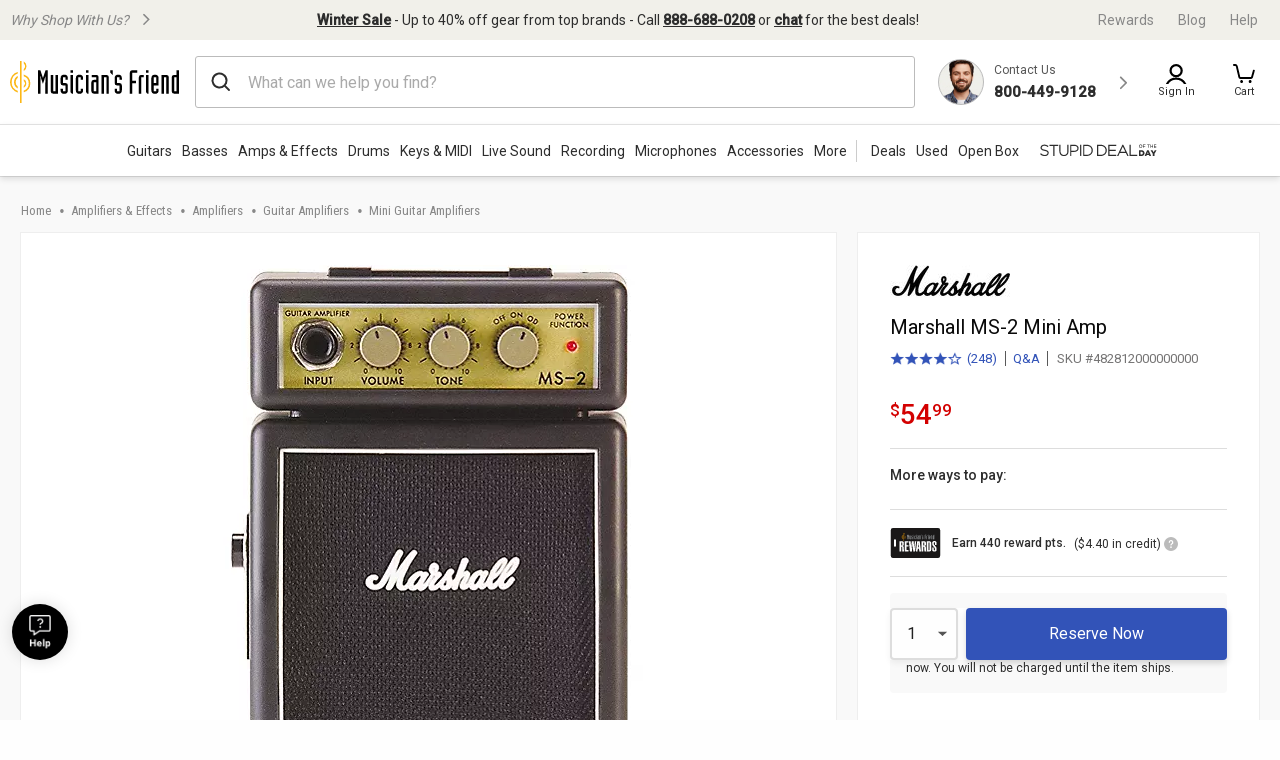

--- FILE ---
content_type: text/html;charset=UTF-8
request_url: https://www.musiciansfriend.com/amplifiers-effects/marshall-ms-2-mini-amp/482812000000000
body_size: 62055
content:
<!DOCTYPE html>
<html lang="en">
<head>
<meta charset="utf-8">
<meta name="viewport" content="width=device-width, initial-scale=1.0" />
<link href="https://static.musiciansfriend.com/img/brand/mobile-mf/favicon-mf.ico" rel="shortcut icon">
<!-- icon in the highest resolution we need it for -->
<link rel="icon" sizes="192x192" href="https://static.musiciansfriend.com/img/brand/mobile-mf/android-chrome-192x192.png">
<!-- reuse same icon for Safari -->
<link rel="apple-touch-icon" href="https://static.musiciansfriend.com/img/brand/mobile-mf/android-chrome-192x192.png">
<!-- multiple icons for IE -->
<meta name="msapplication-square310x310logo" content="/https://static.musiciansfriend.comimg/brand/mobile-mf/android-chrome-192x192.png">
<meta name="theme-color" content="#277ba8">
<link rel="manifest" href="/manifest.json">
<!-- Head - Dynamic Meta Data -->
<title>Marshall MS-2 Mini Amp | Musician's Friend</title>
<meta name="description" content="Get the guaranteed best price on Mini Guitar Amplifiers like the Marshall MS-2 Mini Amp at Musician's Friend. Get a low price and free shipping on thousands of items."/>
<!-- 8th bridge meta tags -->
<meta property="eb:id" content="site1prod482812" />
<meta property="og:description"  content="Get the guaranteed best price on Mini Guitar Amplifiers like the Marshall MS-2 Mini Amp at Musician's Friend. Get a low price and free shipping on thousands of items." />
<meta property="og:title" content="Marshall&nbsp;MS-2 Mini Amp" />
<!-- HeadType - Responsive Inline Global Css -->
<script type="text/javascript" src="https://www.musiciansfriend.com/assets/ee7e43b36e79b75feaf6942ed2a6fdc25f5fab04c60"  ></script><script>
// akam-sw.js install script version 1.3.6
"serviceWorker"in navigator&&"find"in[]&&function(){var e=new Promise(function(e){"complete"===document.readyState||!1?e():(window.addEventListener("load",function(){e()}),setTimeout(function(){"complete"!==document.readyState&&e()},1e4))}),n=window.akamServiceWorkerInvoked,r="1.3.6";if(n)aka3pmLog("akam-setup already invoked");else{window.akamServiceWorkerInvoked=!0,window.aka3pmLog=function(){window.akamServiceWorkerDebug&&console.log.apply(console,arguments)};function o(e){(window.BOOMR_mq=window.BOOMR_mq||[]).push(["addVar",{"sm.sw.s":e,"sm.sw.v":r}])}var i="/akam-sw.js",a=new Map;navigator.serviceWorker.addEventListener("message",function(e){var n,r,o=e.data;if(o.isAka3pm)if(o.command){var i=(n=o.command,(r=a.get(n))&&r.length>0?r.shift():null);i&&i(e.data.response)}else if(o.commandToClient)switch(o.commandToClient){case"enableDebug":window.akamServiceWorkerDebug||(window.akamServiceWorkerDebug=!0,aka3pmLog("Setup script debug enabled via service worker message"),v());break;case"boomerangMQ":o.payload&&(window.BOOMR_mq=window.BOOMR_mq||[]).push(o.payload)}aka3pmLog("akam-sw message: "+JSON.stringify(e.data))});var t=function(e){return new Promise(function(n){var r,o;r=e.command,o=n,a.has(r)||a.set(r,[]),a.get(r).push(o),navigator.serviceWorker.controller&&(e.isAka3pm=!0,navigator.serviceWorker.controller.postMessage(e))})},c=function(e){return t({command:"navTiming",navTiming:e})},s=null,m={},d=function(){var e=i;return s&&(e+="?othersw="+encodeURIComponent(s)),function(e,n){return new Promise(function(r,i){aka3pmLog("Registering service worker with URL: "+e),navigator.serviceWorker.register(e,n).then(function(e){aka3pmLog("ServiceWorker registration successful with scope: ",e.scope),r(e),o(1)}).catch(function(e){aka3pmLog("ServiceWorker registration failed: ",e),o(0),i(e)})})}(e,m)},g=navigator.serviceWorker.__proto__.register;if(navigator.serviceWorker.__proto__.register=function(n,r){return n.includes(i)?g.call(this,n,r):(aka3pmLog("Overriding registration of service worker for: "+n),s=new URL(n,window.location.href),m=r,navigator.serviceWorker.controller?new Promise(function(n,r){var o=navigator.serviceWorker.controller.scriptURL;if(o.includes(i)){var a=encodeURIComponent(s);o.includes(a)?(aka3pmLog("Cancelling registration as we already integrate other SW: "+s),navigator.serviceWorker.getRegistration().then(function(e){n(e)})):e.then(function(){aka3pmLog("Unregistering existing 3pm service worker"),navigator.serviceWorker.getRegistration().then(function(e){e.unregister().then(function(){return d()}).then(function(e){n(e)}).catch(function(e){r(e)})})})}else aka3pmLog("Cancelling registration as we already have akam-sw.js installed"),navigator.serviceWorker.getRegistration().then(function(e){n(e)})}):g.call(this,n,r))},navigator.serviceWorker.controller){var u=navigator.serviceWorker.controller.scriptURL;u.includes("/akam-sw.js")||u.includes("/akam-sw-preprod.js")||u.includes("/threepm-sw.js")||(aka3pmLog("Detected existing service worker. Removing and re-adding inside akam-sw.js"),s=new URL(u,window.location.href),e.then(function(){navigator.serviceWorker.getRegistration().then(function(e){m={scope:e.scope},e.unregister(),d()})}))}else e.then(function(){window.akamServiceWorkerPreprod&&(i="/akam-sw-preprod.js"),d()});if(window.performance){var w=window.performance.timing,l=w.responseEnd-w.responseStart;c(l)}e.then(function(){t({command:"pageLoad"})});var k=!1;function v(){window.akamServiceWorkerDebug&&!k&&(k=!0,aka3pmLog("Initializing debug functions at window scope"),window.aka3pmInjectSwPolicy=function(e){return t({command:"updatePolicy",policy:e})},window.aka3pmDisableInjectedPolicy=function(){return t({command:"disableInjectedPolicy"})},window.aka3pmDeleteInjectedPolicy=function(){return t({command:"deleteInjectedPolicy"})},window.aka3pmGetStateAsync=function(){return t({command:"getState"})},window.aka3pmDumpState=function(){aka3pmGetStateAsync().then(function(e){aka3pmLog(JSON.stringify(e,null,"\t"))})},window.aka3pmInjectTiming=function(e){return c(e)},window.aka3pmUpdatePolicyFromNetwork=function(){return t({command:"pullPolicyFromNetwork"})})}v()}}();</script>
<script>
(function() {
function addStyleSheetContent(e){if(void 0!==e&&""!==e){const t=document.createElement("style");document.getElementsByTagName("head")[0].appendChild(t),t.setAttribute("type","text/css"),t.styleSheet?t.styleSheet.cssText=e:t.innerHTML=e}}"true"===sessionStorage.getItem("searchBarClosed")&&addStyleSheetContent("\n .temp-search-bar-hidden {transition: none !important; height: 0 !important; padding: 0 6px !important;}\n");
})();
</script>
<style>.tooltip{border-radius:4px;background:rgba(97,97,97,0.9);box-shadow:0 1px 1px rgba(0,0,0,0.16);color:#fff;padding:10px 16px}.tooltip a{color:#fff;text-decoration:underline}/*! normalize.css v8.0.0 | MIT License | github.com/necolas/normalize.css */html{line-height:1.15;-webkit-text-size-adjust:100%}body{margin:0}h1{font-size:2em;margin:.67em 0}hr{box-sizing:content-box;height:0;overflow:visible}pre{font-family:monospace,monospace;font-size:1em}a{background-color:transparent}abbr[title]{border-bottom:0;text-decoration:underline;text-decoration:underline dotted}b,strong{font-weight:bolder}code,kbd,samp{font-family:monospace,monospace;font-size:1em}small{font-size:80%}sub,sup{font-size:75%;line-height:0;position:relative;vertical-align:baseline}sub{bottom:-0.25em}sup{top:-0.5em}img{border-style:none}button,input,optgroup,select,textarea{font-family:inherit;font-size:100%;line-height:1.15;margin:0}button,input{overflow:visible}button,select{text-transform:none}button,[type="button"],[type="reset"],[type="submit"]{-webkit-appearance:button}button::-moz-focus-inner,[type="button"]::-moz-focus-inner,[type="reset"]::-moz-focus-inner,[type="submit"]::-moz-focus-inner{border-style:none;padding:0}button:-moz-focusring,[type="button"]:-moz-focusring,[type="reset"]:-moz-focusring,[type="submit"]:-moz-focusring{outline:1px dotted ButtonText}fieldset{padding:.35em .75em .625em}legend{box-sizing:border-box;color:inherit;display:table;max-width:100%;padding:0;white-space:normal}progress{vertical-align:baseline}textarea{overflow:auto}[type="checkbox"],[type="radio"]{box-sizing:border-box;padding:0}[type="number"]::-webkit-inner-spin-button,[type="number"]::-webkit-outer-spin-button{height:auto}[type="search"]{-webkit-appearance:textfield;outline-offset:-2px}[type="search"]::-webkit-search-decoration{-webkit-appearance:none}::-webkit-file-upload-button{-webkit-appearance:button;font:inherit}details{display:block}summary{display:list-item}template{display:none}[hidden]{display:none}.foundation-mq{font-family:"small=0em&xmedium=20.0625em&medium=40em&large=64em&xlarge=75em&xxlarge=90em"}html{box-sizing:border-box;font-size:100%}*,*::before,*::after{box-sizing:inherit}body{margin:0;padding:0;background:#fefefe;font-family:"Roboto",arial,sans-serif;font-weight:normal;line-height:1.5;color:#0a0a0a}img{display:inline-block;vertical-align:middle;max-width:100%;height:auto;-ms-interpolation-mode:bicubic}textarea{height:auto;min-height:50px;border-radius:0}select{box-sizing:border-box;width:100%;border-radius:0}.map_canvas img,.map_canvas embed,.map_canvas object,.mqa-display img,.mqa-display embed,.mqa-display object{max-width:none !important}button{padding:0;appearance:none;border:0;border-radius:0;background:transparent;line-height:1;cursor:auto}[data-whatinput='mouse'] button{outline:0}pre{overflow:auto}button,input,optgroup,select,textarea{font-family:inherit}.is-visible{display:block !important}.is-hidden{display:none !important}.is-off-canvas-open{overflow:hidden}.js-off-canvas-overlay{position:absolute;top:0;left:0;z-index:11;width:100%;height:100%;transition:opacity 300ms ease,visibility 300ms ease;background:rgba(254,254,254,0.25);opacity:0;visibility:hidden;overflow:hidden}.js-off-canvas-overlay.is-visible{opacity:1;visibility:visible}.js-off-canvas-overlay.is-closable{cursor:pointer}.js-off-canvas-overlay.is-overlay-absolute{position:absolute}.js-off-canvas-overlay.is-overlay-fixed{position:fixed}.off-canvas-wrapper{position:relative;overflow:hidden}.off-canvas{position:fixed;z-index:12;transition:transform 300ms ease;backface-visibility:hidden;background:#efefef}[data-whatinput='mouse'] .off-canvas{outline:0}.off-canvas.is-transition-push{z-index:12}.off-canvas.is-closed{visibility:hidden}.off-canvas.is-transition-overlap{z-index:13}.off-canvas.is-transition-overlap.is-open{box-shadow:0 0 10px rgba(10,10,10,0.7)}.off-canvas.is-open{transform:translate(0,0)}.off-canvas-absolute{position:absolute;z-index:12;transition:transform 300ms ease;backface-visibility:hidden;background:#efefef}[data-whatinput='mouse'] .off-canvas-absolute{outline:0}.off-canvas-absolute.is-transition-push{z-index:12}.off-canvas-absolute.is-closed{visibility:hidden}.off-canvas-absolute.is-transition-overlap{z-index:13}.off-canvas-absolute.is-transition-overlap.is-open{box-shadow:0 0 10px rgba(10,10,10,0.7)}.off-canvas-absolute.is-open{transform:translate(0,0)}.position-left{top:0;left:0;height:100%;overflow-y:auto;width:17em;transform:translateX(-17em)}.off-canvas-content .off-canvas.position-left{transform:translateX(-17em)}.off-canvas-content .off-canvas.position-left.is-transition-overlap.is-open{transform:translate(0,0)}.off-canvas-content.is-open-left.has-transition-push{transform:translateX(17em)}.position-left.is-transition-push{box-shadow:inset -13px 0 20px -13px rgba(10,10,10,0.25)}.position-right{top:0;right:0;height:100%;overflow-y:auto;width:17em;transform:translateX(17em)}.off-canvas-content .off-canvas.position-right{transform:translateX(17em)}.off-canvas-content .off-canvas.position-right.is-transition-overlap.is-open{transform:translate(0,0)}.off-canvas-content.is-open-right.has-transition-push{transform:translateX(-17em)}.position-right.is-transition-push{box-shadow:inset 13px 0 20px -13px rgba(10,10,10,0.25)}.position-top{top:0;left:0;width:100%;overflow-x:auto;height:250px;transform:translateY(-250px)}.off-canvas-content .off-canvas.position-top{transform:translateY(-250px)}.off-canvas-content .off-canvas.position-top.is-transition-overlap.is-open{transform:translate(0,0)}.off-canvas-content.is-open-top.has-transition-push{transform:translateY(250px)}.position-top.is-transition-push{box-shadow:inset 0 -13px 20px -13px rgba(10,10,10,0.25)}.position-bottom{bottom:0;left:0;width:100%;overflow-x:auto;height:250px;transform:translateY(250px)}.off-canvas-content .off-canvas.position-bottom{transform:translateY(250px)}.off-canvas-content .off-canvas.position-bottom.is-transition-overlap.is-open{transform:translate(0,0)}.off-canvas-content.is-open-bottom.has-transition-push{transform:translateY(-250px)}.position-bottom.is-transition-push{box-shadow:inset 0 13px 20px -13px rgba(10,10,10,0.25)}.off-canvas-content{transform:none;backface-visibility:hidden}.off-canvas-content.has-transition-overlap,.off-canvas-content.has-transition-push{transition:transform 300ms ease}.off-canvas-content.has-transition-push{transform:translate(0,0)}.off-canvas-content .off-canvas.is-open{transform:translate(0,0)}@media print,screen and (min-width:20.0625em){.position-left.reveal-for-xmedium{transform:none;z-index:12;transition:none;visibility:visible}.position-left.reveal-for-xmedium .close-button{display:none}.off-canvas-content .position-left.reveal-for-xmedium{transform:none}.off-canvas-content.has-reveal-left{margin-left:17em}.position-left.reveal-for-xmedium ~ .off-canvas-content{margin-left:17em}.position-right.reveal-for-xmedium{transform:none;z-index:12;transition:none;visibility:visible}.position-right.reveal-for-xmedium .close-button{display:none}.off-canvas-content .position-right.reveal-for-xmedium{transform:none}.off-canvas-content.has-reveal-right{margin-right:17em}.position-right.reveal-for-xmedium ~ .off-canvas-content{margin-right:17em}.position-top.reveal-for-xmedium{transform:none;z-index:12;transition:none;visibility:visible}.position-top.reveal-for-xmedium .close-button{display:none}.off-canvas-content .position-top.reveal-for-xmedium{transform:none}.off-canvas-content.has-reveal-top{margin-top:17em}.position-top.reveal-for-xmedium ~ .off-canvas-content{margin-top:17em}.position-bottom.reveal-for-xmedium{transform:none;z-index:12;transition:none;visibility:visible}.position-bottom.reveal-for-xmedium .close-button{display:none}.off-canvas-content .position-bottom.reveal-for-xmedium{transform:none}.off-canvas-content.has-reveal-bottom{margin-bottom:17em}.position-bottom.reveal-for-xmedium ~ .off-canvas-content{margin-bottom:17em}}@media print,screen and (min-width:40em){.position-left.reveal-for-medium{transform:none;z-index:12;transition:none;visibility:visible}.position-left.reveal-for-medium .close-button{display:none}.off-canvas-content .position-left.reveal-for-medium{transform:none}.off-canvas-content.has-reveal-left{margin-left:17em}.position-left.reveal-for-medium ~ .off-canvas-content{margin-left:17em}.position-right.reveal-for-medium{transform:none;z-index:12;transition:none;visibility:visible}.position-right.reveal-for-medium .close-button{display:none}.off-canvas-content .position-right.reveal-for-medium{transform:none}.off-canvas-content.has-reveal-right{margin-right:17em}.position-right.reveal-for-medium ~ .off-canvas-content{margin-right:17em}.position-top.reveal-for-medium{transform:none;z-index:12;transition:none;visibility:visible}.position-top.reveal-for-medium .close-button{display:none}.off-canvas-content .position-top.reveal-for-medium{transform:none}.off-canvas-content.has-reveal-top{margin-top:17em}.position-top.reveal-for-medium ~ .off-canvas-content{margin-top:17em}.position-bottom.reveal-for-medium{transform:none;z-index:12;transition:none;visibility:visible}.position-bottom.reveal-for-medium .close-button{display:none}.off-canvas-content .position-bottom.reveal-for-medium{transform:none}.off-canvas-content.has-reveal-bottom{margin-bottom:17em}.position-bottom.reveal-for-medium ~ .off-canvas-content{margin-bottom:17em}}@media print,screen and (min-width:64em){.position-left.reveal-for-large{transform:none;z-index:12;transition:none;visibility:visible}.position-left.reveal-for-large .close-button{display:none}.off-canvas-content .position-left.reveal-for-large{transform:none}.off-canvas-content.has-reveal-left{margin-left:17em}.position-left.reveal-for-large ~ .off-canvas-content{margin-left:17em}.position-right.reveal-for-large{transform:none;z-index:12;transition:none;visibility:visible}.position-right.reveal-for-large .close-button{display:none}.off-canvas-content .position-right.reveal-for-large{transform:none}.off-canvas-content.has-reveal-right{margin-right:17em}.position-right.reveal-for-large ~ .off-canvas-content{margin-right:17em}.position-top.reveal-for-large{transform:none;z-index:12;transition:none;visibility:visible}.position-top.reveal-for-large .close-button{display:none}.off-canvas-content .position-top.reveal-for-large{transform:none}.off-canvas-content.has-reveal-top{margin-top:17em}.position-top.reveal-for-large ~ .off-canvas-content{margin-top:17em}.position-bottom.reveal-for-large{transform:none;z-index:12;transition:none;visibility:visible}.position-bottom.reveal-for-large .close-button{display:none}.off-canvas-content .position-bottom.reveal-for-large{transform:none}.off-canvas-content.has-reveal-bottom{margin-bottom:17em}.position-bottom.reveal-for-large ~ .off-canvas-content{margin-bottom:17em}}@media print,screen and (min-width:20.0625em){.off-canvas.in-canvas-for-xmedium{visibility:visible;height:auto;position:static;background:0;width:auto;overflow:visible;transition:none}.off-canvas.in-canvas-for-xmedium.position-left,.off-canvas.in-canvas-for-xmedium.position-right,.off-canvas.in-canvas-for-xmedium.position-top,.off-canvas.in-canvas-for-xmedium.position-bottom{box-shadow:none;transform:none}.off-canvas.in-canvas-for-xmedium .close-button{display:none}}@media print,screen and (min-width:40em){.off-canvas.in-canvas-for-medium{visibility:visible;height:auto;position:static;background:0;width:auto;overflow:visible;transition:none}.off-canvas.in-canvas-for-medium.position-left,.off-canvas.in-canvas-for-medium.position-right,.off-canvas.in-canvas-for-medium.position-top,.off-canvas.in-canvas-for-medium.position-bottom{box-shadow:none;transform:none}.off-canvas.in-canvas-for-medium .close-button{display:none}}@media print,screen and (min-width:64em){.off-canvas.in-canvas-for-large{visibility:visible;height:auto;position:static;background:0;width:auto;overflow:visible;transition:none}.off-canvas.in-canvas-for-large.position-left,.off-canvas.in-canvas-for-large.position-right,.off-canvas.in-canvas-for-large.position-top,.off-canvas.in-canvas-for-large.position-bottom{box-shadow:none;transform:none}.off-canvas.in-canvas-for-large .close-button{display:none}}.title-bar{padding:.5rem;background:#0a0a0a;color:#fefefe;display:flex;justify-content:flex-start;align-items:center}.title-bar .menu-icon{margin-left:.25rem;margin-right:.25rem}.title-bar-left,.title-bar-right{flex:1 1 0}.title-bar-right{text-align:right}.title-bar-title{display:inline-block;vertical-align:middle;font-weight:bold}.hide{display:none !important}.invisible{visibility:hidden}@media print,screen and (max-width:20.06125em){.hide-for-small-only{display:none !important}}@media screen and (max-width:0),screen and (min-width:20.0625em){.show-for-small-only{display:none !important}}@media print,screen and (min-width:20.0625em){.hide-for-xmedium{display:none !important}}@media screen and (max-width:20.06125em){.show-for-xmedium{display:none !important}}@media print,screen and (min-width:20.0625em) and (max-width:39.99875em){.hide-for-xmedium-only{display:none !important}}@media screen and (max-width:20.06125em),screen and (min-width:40em){.show-for-xmedium-only{display:none !important}}@media print,screen and (min-width:40em){.hide-for-medium{display:none !important}}@media screen and (max-width:39.99875em){.show-for-medium{display:none !important}}@media print,screen and (min-width:40em) and (max-width:63.99875em){.hide-for-medium-only{display:none !important}}@media screen and (max-width:39.99875em),screen and (min-width:64em){.show-for-medium-only{display:none !important}}@media print,screen and (min-width:64em){.hide-for-large{display:none !important}}@media screen and (max-width:63.99875em){.show-for-large{display:none !important}}@media print,screen and (min-width:64em) and (max-width:74.99875em){.hide-for-large-only{display:none !important}}@media screen and (max-width:63.99875em),screen and (min-width:75em){.show-for-large-only{display:none !important}}.show-for-sr,.show-on-focus{position:absolute !important;width:1px !important;height:1px !important;padding:0 !important;overflow:hidden !important;clip:rect(0,0,0,0) !important;white-space:nowrap !important;border:0 !important}.show-on-focus:active,.show-on-focus:focus{position:static !important;width:auto !important;height:auto !important;overflow:visible !important;clip:auto !important;white-space:normal !important}.show-for-landscape,.hide-for-portrait{display:block !important}@media screen and (orientation:landscape){.show-for-landscape,.hide-for-portrait{display:block !important}}@media screen and (orientation:portrait){.show-for-landscape,.hide-for-portrait{display:none !important}}.hide-for-landscape,.show-for-portrait{display:none !important}@media screen and (orientation:landscape){.hide-for-landscape,.show-for-portrait{display:none !important}}@media screen and (orientation:portrait){.hide-for-landscape,.show-for-portrait{display:block !important}}[data-slick-carousel] [data-lazy]{display:none}a{text-decoration:none}#preHeaderPromoBar{display:none !important}.responsive-header_browse_deals_hot+#dropdown-hotDeals{display:none;position:absolute;right:135px;background:#fff;border-top:2px solid transparent;box-shadow:0 7px 10px rgba(0,0,0,0.4);padding:2px 0 0;z-index:500;top:40px;font-size:12px;width:200px}.responsive-header_browse_deals_hot+#dropdown-hotDeals:hover{display:block}.responsive-header_browse_deals_hot+#dropdown-hotDeals .shopDeptDiv{border-top:solid 1px #539db9;border-bottom:0;margin:3px 10px}.responsive-header_browse_deals_hot+#dropdown-hotDeals ul{margin-left:0;margin-bottom:0}.responsive-header_browse_deals_hot+#dropdown-hotDeals ul li{color:#333;display:block;font-size:11px;padding:3px 9px 1px}.responsive-header_browse_deals_hot+#dropdown-hotDeals ul li:hover{background:#3253b8}.responsive-header_browse_deals_hot+#dropdown-hotDeals ul li:hover *{color:#fff}.responsive-header_browse_deals_hot:hover+#dropdown-hotDeals{display:block}.responsive-header{width:100%;background:#fff;color:#2d2d2d;font-family:"Roboto",Arial,Helvetica,"Helvetica Neue",sans-serif;border-bottom:1px solid rgba(0,0,0,0.12)}.responsive-header *{box-sizing:border-box}.responsive-header a{color:#2d2d2d;font-weight:400}.responsive-header a:hover,.responsive-header a:visited,.responsive-header a:focus{color:#2d2d2d;text-decoration:none}.responsive-header .recent-search-history{margin:5px 0 0;background:#fff}.responsive-header .recent-search-history .clear-history{color:#3253b8}.responsive-header_search-overlay{display:none}.responsive-header_search-overlay[data-open]{display:block;position:fixed;width:100%;background:#000;opacity:.8;z-index:100;height:100vh;height:-webkit-fill-available}.responsive-header_values-panel{display:none}.responsive-header_values-panel[data-open]{display:block;position:absolute;left:0;width:404px;background:#fff;z-index:102;text-align:center;padding:10px 32px 32px;border:1px solid #DDD;height:100%;overflow:scroll;max-width:100%}.responsive-header_values-panel_close{height:44px;width:107%;background:url(https://static.musiciansfriend.com/responsive/img/mf/close-icon.svg?vId=2025.12.30.dev.myaccount.a&cb=4) no-repeat right;cursor:pointer}.responsive-header_values-panel_title{font-size:1.625rem;font-weight:500;margin-bottom:50px}.responsive-header_values-panel_value-props_shipping,.responsive-header_values-panel_value-props_warranty,.responsive-header_values-panel_value-props_contact{border:1px solid #DDD;border-radius:4px;position:relative;margin-bottom:49px}.responsive-header_values-panel_value-props_shipping_icon,.responsive-header_values-panel_value-props_warranty_icon,.responsive-header_values-panel_value-props_contact_icon{position:absolute;width:66px;height:66px;border-radius:50%;top:-33px;left:138px;border:2px solid #DDD}.responsive-header_values-panel_value-props_shipping_title,.responsive-header_values-panel_value-props_warranty_title,.responsive-header_values-panel_value-props_contact_title{font-size:1.125rem;font-weight:500;border-bottom:1px solid #DDD;padding:40px 0 9px}.responsive-header_values-panel_value-props_shipping_text,.responsive-header_values-panel_value-props_warranty_text,.responsive-header_values-panel_value-props_contact_text{color:#555;padding:0 16px}.responsive-header_values-panel_value-props_shipping a,.responsive-header_values-panel_value-props_warranty a,.responsive-header_values-panel_value-props_contact a{color:#3253b8;display:inline-block;margin-bottom:19px}.responsive-header_values-panel_value-props_shipping a:hover,.responsive-header_values-panel_value-props_shipping a:visited,.responsive-header_values-panel_value-props_shipping a:focus,.responsive-header_values-panel_value-props_warranty a:hover,.responsive-header_values-panel_value-props_warranty a:visited,.responsive-header_values-panel_value-props_warranty a:focus,.responsive-header_values-panel_value-props_contact a:hover,.responsive-header_values-panel_value-props_contact a:visited,.responsive-header_values-panel_value-props_contact a:focus{color:#3253b8;text-decoration:underline}.responsive-header_values-panel_value-props_shipping_icon{background:url(https://static.musiciansfriend.com/responsive/img/mf/shipping-icon.svg?vId=2025.12.30.dev.myaccount.a&cb=4) #f1f0ea no-repeat;background-position:7px}.responsive-header_values-panel_value-props_warranty_icon{background:url(https://static.musiciansfriend.com/responsive/img/mf/shield-icon.svg?vId=2025.12.30.dev.myaccount.a&cb=4) #f1f0ea no-repeat;background-position:18px}.responsive-header_values-panel_value-props_contact_icon{background:url(https://static.musiciansfriend.com/responsive/img/mf/contact-icon.svg?vId=2025.12.30.dev.myaccount.a&cb=4) #f1f0ea no-repeat;background-position:16px}.responsive-header_contact-panel,.responsive-header_cart-panel{display:none}.responsive-header_contact-panel[data-open],.responsive-header_cart-panel[data-open]{display:block;position:absolute;right:0;width:404px;background:#fff;z-index:102;text-align:center;padding:10px 32px 32px;border:1px solid #DDD;height:100%;overflow:scroll;list-style:none;max-width:100%}@media only screen and (max-width:639px){.responsive-header_contact-panel[data-open],.responsive-header_cart-panel[data-open]{width:375px}}@media only screen and (max-width:374px){.responsive-header_contact-panel[data-open],.responsive-header_cart-panel[data-open]{max-width:325px}}.responsive-header_contact-panel_close,.responsive-header_cart-panel_close{height:44px;width:107%;background:url(https://static.musiciansfriend.com/responsive/img/mf/close-icon.svg?vId=2025.12.30.dev.myaccount.a&cb=4) no-repeat right;cursor:pointer}.responsive-header_contact-panel_title,.responsive-header_cart-panel_title{font-size:1.625rem;font-weight:500}.responsive-header_contact-panel_info,.responsive-header_cart-panel_info{padding:32px;border:1px solid #DDD}.responsive-header_contact-panel_info_title,.responsive-header_cart-panel_info_title{font-size:1.5rem;font-weight:500}.responsive-header_contact-panel_info_number,.responsive-header_cart-panel_info_number{font-size:1.75rem;font-weight:600;color:#3253b8;margin:12px 0 16px}.responsive-header_contact-panel_info_spanish,.responsive-header_cart-panel_info_spanish{position:relative;width:236px;border:1px solid #BBB;margin:auto}.responsive-header_contact-panel_info_spanish_text,.responsive-header_cart-panel_info_spanish_text{font-size:13px;width:128px;margin:auto;background:#fff;position:absolute;top:-10px;left:52px;color:#555}.responsive-header_contact-panel_info_spanish_number,.responsive-header_cart-panel_info_spanish_number{margin:8px auto;font-weight:600;float:none;font-size:16px}.responsive-header_contact-panel_info_chat,.responsive-header_cart-panel_info_chat{padding-top:32px;font-size:1.5rem;font-weight:500;margin-bottom:24px}.responsive-header_contact-panel_info_chat-btn,.responsive-header_cart-panel_info_chat-btn{box-shadow:0 3px 6px rgba(0,0,0,0.16);color:#FFF !important;background-color:#3253b8;padding:12px 79px;font-size:1.125rem;font-weight:600;border-radius:4px}.responsive-header_contact-panel_info_chat-btn:hover,.responsive-header_cart-panel_info_chat-btn:hover{color:#FFF !important;background-color:#3d66e2}.responsive-header_contact-panel_info_chat-btn:focus,.responsive-header_cart-panel_info_chat-btn:focus{border:2px solid #bed9fa;color:#FFF !important;background-color:#3d66e2}.responsive-header_contact-panel_info_hours,.responsive-header_cart-panel_info_hours{color:#555;padding:42px 0 0}.responsive-header_contact-panel_info_hours_title,.responsive-header_cart-panel_info_hours_title{font-size:1.25rem;font-weight:500}.responsive-header_contact-panel_info_hours_details,.responsive-header_cart-panel_info_hours_details{font-size:1rem;margin-bottom:7px}.responsive-header_contact-panel_links,.responsive-header_cart-panel_links{margin-top:24px;border:1px solid #DDD;display:flex;flex-direction:column;text-align:left;padding:32px 32px 13px}.responsive-header_contact-panel_links a,.responsive-header_cart-panel_links a{font-size:1.125rem;color:#3253b8;padding-bottom:19px;position:relative;font-weight:500;width:fit-content}.responsive-header_contact-panel_links a:hover,.responsive-header_cart-panel_links a:hover{color:#3253b8;text-decoration:underline}.responsive-header_contact-panel_links a::after,.responsive-header_cart-panel_links a::after{content:" ";position:absolute;top:-19px;right:-50px;background:url(https://static.musiciansfriend.com/responsive/img/mf/chevron-right-blue.svg?vId=2025.12.30.dev.myaccount.a&cb=4);width:70px;height:70px;background-size:cover}.responsive-header_contact-panel_header,.responsive-header_cart-panel_header{font-size:1.125rem;font-weight:500;margin:16px 0;text-align:left}.responsive-header_contact-panel_mini-cart,.responsive-header_cart-panel_mini-cart{list-style:none;margin-left:0}.responsive-header_contact-panel_mini-cart_total,.responsive-header_cart-panel_mini-cart_total{font-size:1.125rem;font-weight:500;margin:32px 0 16px;text-align:left}.responsive-header_contact-panel_mini-cart_total #cartValueRR,.responsive-header_cart-panel_mini-cart_total #cartValueRR{font-style:normal}.responsive-header_contact-panel_mini-cart_info,.responsive-header_cart-panel_mini-cart_info{display:flex;text-align:left;font-weight:500;font-size:.875rem;margin:10px 0}.responsive-header_contact-panel_mini-cart_info_img,.responsive-header_cart-panel_mini-cart_info_img{border:1px solid #ddd;margin-right:8px;max-height:60px;min-width:60px}.responsive-header_contact-panel_mini-cart_info a,.responsive-header_cart-panel_mini-cart_info a{color:#3253b8 !important;font-weight:500;font-size:.875rem;display:block}.responsive-header_contact-panel_mini-cart_info a:hover,.responsive-header_contact-panel_mini-cart_info a:focus,.responsive-header_cart-panel_mini-cart_info a:hover,.responsive-header_cart-panel_mini-cart_info a:focus{color:#3253b8 !important;text-decoration:underline}.responsive-header_contact-panel_mini-cart_btn,.responsive-header_cart-panel_mini-cart_btn{box-shadow:0 3px 6px rgba(0,0,0,0.16);color:#FFF !important;background-color:#3253b8;padding:12px;font-size:1.125rem;font-weight:600;border-radius:4px;display:block;width:100%}.responsive-header_contact-panel_mini-cart_btn:hover,.responsive-header_cart-panel_mini-cart_btn:hover{color:#FFF !important;background-color:#3d66e2}.responsive-header_contact-panel_mini-cart_btn:focus,.responsive-header_cart-panel_mini-cart_btn:focus{border:2px solid #bed9fa;color:#FFF !important;background-color:#3d66e2}.responsive-header_contact-panel_mini-cart_empty,.responsive-header_cart-panel_mini-cart_empty{margin-top:20px;display:flex;flex-flow:row wrap;justify-content:center;padding:20px 0;text-align:center}.responsive-header_contact-panel_mini-cart_empty_icon,.responsive-header_cart-panel_mini-cart_empty_icon{height:44px;width:44px}.responsive-header_contact-panel_mini-cart_empty--btn,.responsive-header_cart-panel_mini-cart_empty--btn{box-shadow:0 3px 6px rgba(0,0,0,0.16);color:#FFF !important;background-color:#3253b8;font-weight:500;font-size:.875rem;max-height:36px;padding:10px;margin-bottom:20px;text-align:center;border-radius:4px;width:154px}.responsive-header_contact-panel_mini-cart_empty--btn:hover,.responsive-header_cart-panel_mini-cart_empty--btn:hover{color:#FFF !important;background-color:#3d66e2}.responsive-header_contact-panel_mini-cart_empty--btn:focus,.responsive-header_cart-panel_mini-cart_empty--btn:focus{border:2px solid #bed9fa;color:#FFF !important;background-color:#3d66e2}.responsive-header_contact-panel_mini-cart_empty_heading,.responsive-header_cart-panel_mini-cart_empty_heading{color:#2d2d2d;font-size:28px;font-weight:500}.responsive-header_contact-panel_mini-cart_empty_sign-in-msg,.responsive-header_cart-panel_mini-cart_empty_sign-in-msg{color:#555}.responsive-header_contact-panel_mini-cart_empty a.empty-mini-cart-link,.responsive-header_cart-panel_mini-cart_empty a.empty-mini-cart-link{color:#3253b8;font-weight:500}.responsive-header_branding{background:#f1f0ea;height:40px;display:flex;justify-content:space-between;align-items:center;padding:0 20px;color:#888}@media only screen and (min-width:1500px){.responsive-header_branding{justify-content:center}.responsive-header_branding_values{width:500px}.responsive-header_branding_promo{text-align:center;width:500px}.responsive-header_branding_links{width:500px;justify-content:flex-end}}@media only screen and (max-width:1290px){.responsive-header_branding{padding:0 10px}}.responsive-header_branding a{color:#888}.responsive-header_branding a:hover,.responsive-header_branding a:visited,.responsive-header_branding a:focus{color:#888;text-decoration:underline}.responsive-header_branding_values{font-style:italic;display:flex;align-items:center}.responsive-header_branding_values_icon{background:url(https://static.musiciansfriend.com/responsive/img/mf/right-arrow.svg?vId=2025.12.30.dev.myaccount.a&cb=4);margin-left:-14px;height:26px;width:35px;background-size:60px;background-position:0 -13px}.responsive-header_branding_values,.responsive-header_branding_promo{font-size:14px}.responsive-header_branding_promo a{text-decoration:underline}.responsive-header_branding_links{font-size:14px;display:flex}.responsive-header_branding_links a{padding:0 12px}.responsive-header_branding_links_rewards{display:flex;align-items:center}.responsive-header_branding_links_rewards_img{height:27px;width:44px}.responsive-header_branding_links_rewards_text{width:180px;line-height:normal;text-align:center}.responsive-header_branding_links_rewards_text_title{font-size:12px;margin:0}.responsive-header_branding_links_rewards_text_details{font-size:11px;margin:0}.responsive-header_utility{height:84px;display:flex;justify-content:space-between;align-items:center;padding:20px}.responsive-header_utility_text{white-space:nowrap}@media only screen and (min-width:1500px){.responsive-header_utility{justify-content:center}.responsive-header_utility_search{max-width:844px;margin:0 36px 0 48px}}.responsive-header_utility_mobile{display:flex;align-items:center}.responsive-header_utility_mobile_hamburger{height:33px;width:34px;background:url(https://static.musiciansfriend.com/responsive/img/mf/menu-icon.svg?vId=2025.12.30.dev.myaccount.a&cb=4) no-repeat}.responsive-header_utility_mobile_hamburger[data-open]{position:absolute;right:5px;z-index:10;top:5px;background:url(https://static.musiciansfriend.com/responsive/img/mf/close-icon.svg?vId=2025.12.30.dev.myaccount.a&cb=4);height:40px;width:40px}.responsive-header_utility_mobile_searchIcon{height:42px;width:34px;background:url(https://static.musiciansfriend.com/responsive/img/mf/search-icon.svg?vId=2025.12.30.dev.myaccount.a&cb=4)}.responsive-header_utility_mobile_flyout{display:none}@media only screen and (max-width:1290px){.responsive-header_utility{padding:0 10px}}.responsive-header_utility_logo{width:178px;height:44px;margin-right:16px;background-image:url(https://static.musiciansfriend.com/responsive/img/mf/musicians-friend-logo.svg?vId=2025.12.30.dev.myaccount.a&cb=4);background-repeat:no-repeat;background-size:100% auto;background-position:0 50%}.responsive-header_utility_search{position:relative;width:60%;z-index:101}.responsive-header_utility_search_form{position:relative}.responsive-header_utility_search .ui-input-text{margin:0 !important}.responsive-header_utility_search_icon{height:40px;width:40px;position:absolute;top:4px;left:4px;z-index:100;background:url(https://static.musiciansfriend.com/responsive/img/mf/search-icon.svg?vId=2025.12.30.dev.myaccount.a&cb=4)}.responsive-header_utility_search::after{position:absolute;right:20px;content:"";top:16px;font-size:1rem;color:#BBB}.responsive-header_utility_search_input{width:100% !important;height:52px !important;box-shadow:none !important;margin:0 !important;padding-left:52px !important;border-radius:3px !important;border:1px solid #BBB !important;font-size:1rem}.responsive-header_utility_search_btn{display:none}.responsive-header_utility_search_btn[data-open]{position:absolute;right:12px;top:4px;border:0;border-radius:50%;height:44px;width:44px;display:block;box-shadow:none;padding:0;min-width:unset;background:url(https://static.musiciansfriend.com/responsive/img/mf/search-icon.svg?vId=2025.12.30.dev.myaccount.a&cb=4) #eee}.responsive-header_utility_search_btn:hover{background-color:#BBB !important}@media screen and (max-width:1023px) and (min-width:768px){.responsive-header_utility_search[data-open] #search-form{margin-right:-220px;position:relative}.responsive-header_utility_search[data-open] .recent-search-history-container{margin-right:-220px}}.responsive-header_utility_search[data-open]::after{right:64px}.responsive-header_utility_search[data-open] .responsive-header_utility_search_icon{display:none}.responsive-header_utility_search[data-open] .responsive-header_utility_search_input{padding-left:15px !important}.responsive-header_utility_help{display:flex;align-items:center;justify-content:space-between;position:relative;margin:0 16px;padding:0 7px}.responsive-header_utility_help:hover{background:#eee;border-radius:40px}.responsive-header_utility_help_img{width:46px;height:46px;min-width:46px;background:url("//static.musiciansfriend.com/static/mf/sfChat/chat-agent2_square.png") no-repeat;background-size:cover;margin-right:10px;border:1px solid #BBB;border-radius:50%;background-position:center}.responsive-header_utility_help_text{margin-bottom:0}.responsive-header_utility_help_text_title{font-size:.75rem;color:#555;margin-bottom:0}.responsive-header_utility_help_text_phone{font-size:.938rem;font-weight:600;margin-bottom:0}.responsive-header_utility_help_icon{background:url(https://static.musiciansfriend.com/responsive/img/mf/right-arrow.svg?vId=2025.12.30.dev.myaccount.a&cb=4);height:69px;width:31px;background-size:68px;background-position:-8px 6px}.responsive-header_utility_signin{font-size:.688rem;display:flex;flex-direction:column;align-items:center;margin-right:16px;position:relative;cursor:pointer;height:52px;width:52px;padding:8px;border-radius:50%;min-width:52px}.responsive-header_utility_signin[data-active],.responsive-header_utility_signin[data-logged-in],.responsive-header_utility_signin:hover{background:#eee}@media only screen and (min-width:1500px){.responsive-header_utility_signin{margin-left:16px}}.responsive-header_utility_signin_icon{height:22px;width:22px;background:url(https://static.musiciansfriend.com/responsive/img/mf/sign-in-icon.svg?vId=2025.12.30.dev.myaccount.a&cb=4)}.responsive-header_utility_signin span{white-space:nowrap;padding-top:0}.responsive-header_utility_signin_logged-in{width:5px;height:5px;border-left:5px solid transparent;border-right:5px solid transparent;border-top:7px solid #bbb;margin-left:0;margin-top:8px;padding-top:0}.responsive-header_utility_signin_logged-in[data-active],.responsive-header_utility_signin_logged-in[data-logged-in],.responsive-header_utility_signin_logged-in:hover{background:#eee}.responsive-header_utility_signin_logged-in::after{width:8px;height:8px;position:absolute;content:" ";top:4px;border-radius:50%;right:4px;background:#0ea200}.responsive-header_utility_account-dropdown{width:244px;position:absolute;background:#fff;border:1.5px solid #DDD;border-radius:16px;box-shadow:0 3px 6px rgba(0,0,0,0.06);z-index:999;top:65px;left:-106px;display:none}.responsive-header_utility_account-dropdown[data-open]{display:block}.responsive-header_utility_account-dropdown_back-btn{display:none}.responsive-header_utility_account-dropdown ul{list-style:none;text-align:center;margin:0;padding:32px 16px}.responsive-header_utility_account-dropdown_btn{box-shadow:0 3px 6px rgba(0,0,0,0.16);color:#FFF !important;background-color:#3253b8;font-size:1.125rem}.responsive-header_utility_account-dropdown_btn:hover{color:#FFF !important;background-color:#3d66e2}.responsive-header_utility_account-dropdown_btn:focus{border:2px solid #bed9fa;color:#FFF !important;background-color:#3d66e2}.responsive-header_utility_account-dropdown_btn-secondary{box-shadow:0 3px 6px rgba(0,0,0,0.16);background-color:#FFF;color:#2d2d2d;border:2px solid #BBB;font-size:1rem}.responsive-header_utility_account-dropdown_btn-secondary:hover{border:2px solid #BBB;box-shadow:0 6px 12px rgba(0,0,0,0.08)}.responsive-header_utility_account-dropdown_btn-secondary:focus{border:2px solid #bed9fa;background-color:#FFF}.responsive-header_utility_account-dropdown_btn,.responsive-header_utility_account-dropdown_btn-secondary{width:212px;display:block;border-radius:4px;padding:12px 0 !important;text-align:center;font-weight:600}.responsive-header_utility_account-dropdown_text{display:block;margin:16px}.responsive-header_utility_account-dropdown .userLoggedWrap{font-size:.875rem;font-weight:500;padding-bottom:10px;display:block}.responsive-header_utility_account-dropdown_link-profile{padding:5px;display:block;border-bottom:1px solid #DDD;font-size:1rem}.responsive-header_utility_account-dropdown_rewards_wrap{margin:21px auto;border:1px solid #DDD;text-align:center;padding:13px;position:relative}.responsive-header_utility_account-dropdown_rewards_title{position:absolute;top:-8px;text-transform:uppercase;font-weight:bold;left:0;width:100%;background:unset}.responsive-header_utility_account-dropdown_rewards_title span{background:#fff;padding:0 2px}.responsive-header_utility_account-dropdown_rewards_points{margin:0;font-size:1rem;color:#0ea200}.responsive-header_utility_cart{font-size:.688rem;display:flex;flex-direction:column;align-items:center;position:relative;height:52px;width:52px;padding:8px;min-width:52px}.responsive-header_utility_cart[data-active],.responsive-header_utility_cart:hover{background:#eee;border-radius:50%}.responsive-header_utility_cart_icon{height:22px;width:26px;background:url(https://static.musiciansfriend.com/responsive/img/mf/cart-icon.svg?vId=2025.12.30.dev.myaccount.a&cb=4) no-repeat;background-size:22px;background-position:center}.responsive-header_utility_cart span{padding-top:0}.responsive-header_utility_cart span.cart-count{color:#eee;height:0;width:0}.responsive-header_utility_cart[data-show-count]{background:#eee;border-radius:50%}.responsive-header_utility_cart[data-show-count] span.cart-count{background:#0ea200;font-size:11px;border:2px solid #fff;position:absolute;top:-5px;left:39px;height:25px;width:25px;text-align:center;border-radius:50%;color:#fff;padding-top:2px}@media only screen and (max-width:767px){.responsive-header_utility_cart[data-show-count] span.cart-count{top:-8px;left:auto;right:-10px;height:25px;width:25px;padding-top:2px}}.responsive-header_browse{height:52px;width:100%;display:flex;justify-content:center;border-top:1px solid rgba(0,0,0,0.12);border-bottom:0;position:relative;box-shadow:0 3px 6px rgba(0,0,0,0.12);align-items:center}@media only screen and (min-width:1500px){.responsive-header_browse_stupid{padding:0 30px}}.responsive-header_browse_header{display:none}.responsive-header_browse_header_signin,.responsive-header_browse_header_back{font-size:11px;font-weight:300;color:#555}.responsive-header_browse_header_signin-link{width:44px;height:44px;display:inline-block;position:absolute;top:3px;left:12px;background:url(https://static.musiciansfriend.com/responsive/img/mf/sign-in-icon.svg?vId=2025.12.30.dev.myaccount.a&cb=4) #fff no-repeat;border-radius:50%;background-position:center}.responsive-header_browse_header_signin-link[data-active],.responsive-header_browse_header_signin-link[data-logged-in],.responsive-header_browse_header_signin-link:hover{background-color:#eee}.responsive-header_browse_header_signin-link span{font-size:.688rem;position:absolute;right:-37px;top:15px}.responsive-header_browse_header_signin-link_logged-in{width:5px;height:5px;border-left:5px solid transparent;border-right:5px solid transparent;border-top:7px solid #bbb;margin-left:0;margin-top:8px;padding-top:0;position:absolute;right:-18px !important;top:11px !important}.responsive-header_browse_header_signin-link_logged-in::after{width:8px;height:8px;position:absolute;content:" ";top:-22px;border-radius:50%;right:14px;background:#0ea200;border:1px solid #fff}.responsive-header_browse_header_back{display:none}.responsive-header_browse_mobile-header{display:none}.responsive-header_browse_categorymenu{padding:8px 29px 8px 18px;display:none}.responsive-header_browse_categorymenu[data-open]{background:#eee;border-radius:3px}@media only screen and (max-width:1290px){.responsive-header_browse{padding:0}}.responsive-header_browse_categories{font-size:.8rem;display:flex;list-style:none;margin:0;padding:7px}.responsive-header_browse_categories li{padding:0}.responsive-header_browse_categories li a[data-selected]{border-radius:3px;background:#eee}.responsive-header_browse_categories li a[data-js-categories-link]{padding:8px 5px;font-size:.875rem}.responsive-header_browse_categories li a[data-js-categories-link]:hover{border-radius:3px;background:#eee}.responsive-header_browse_categories_flyout{display:none}.responsive-header_browse_categories_flyout[data-open]{width:100%;position:absolute;z-index:99;left:0;top:41px;background:#f9f9f9;display:flex;justify-content:center;flex-wrap:nowrap;border-bottom:1px solid rgba(0,0,0,0.12);padding:32px 0}.responsive-header_browse_categories_flyout_close-btn{height:30px;width:30px;position:absolute;right:10px;top:10px;background:url(https://static.musiciansfriend.com/responsive/img/mf/close-icon.svg?vId=2025.12.30.dev.myaccount.a&cb=4) no-repeat center}.responsive-header_browse_categories_flyout ul{list-style:none;margin:0;padding:0 25px}.responsive-header_browse_categories_flyout a{color:#555 !important;font-size:14px;letter-spacing:.92px;line-height:2;font-weight:300;padding:4px 0 !important}.responsive-header_browse_categories_flyout a:hover{text-decoration:underline}.responsive-header_browse_categories_flyout_subcategories,.responsive-header_browse_categories_flyout_recommended{display:grid;grid-template-columns:auto auto;padding:0;border-right:1px solid rgba(0,0,0,0.12)}@media only screen and (max-width:767px){.responsive-header_browse_categories_flyout_subcategories,.responsive-header_browse_categories_flyout_recommended{padding:32px 0}}.responsive-header_browse_categories_flyout_subcategories_brands a,.responsive-header_browse_categories_flyout_subcategories_models a,.responsive-header_browse_categories_flyout_recommended_brands a,.responsive-header_browse_categories_flyout_recommended_models a{display:flex;align-items:center}.responsive-header_browse_categories_flyout_subcategories_brands a .-img-container,.responsive-header_browse_categories_flyout_subcategories_models a .-img-container,.responsive-header_browse_categories_flyout_recommended_brands a .-img-container,.responsive-header_browse_categories_flyout_recommended_models a .-img-container{height:46px;width:46px;border-radius:50%;border:1px solid #DDD;margin-right:10px;background:#fff}.responsive-header_browse_categories_flyout_subcategories_brands a img,.responsive-header_browse_categories_flyout_subcategories_models a img,.responsive-header_browse_categories_flyout_recommended_brands a img,.responsive-header_browse_categories_flyout_recommended_models a img{height:43px;width:43px}.responsive-header_browse_categories_flyout_links{width:auto;min-width:224px}.responsive-header_browse_categories_flyout_links ul{height:100%;display:flex;flex-direction:column}.responsive-header_browse_categories_flyout_links ul li{padding:0 10px}.responsive-header_browse_categories_flyout_links ul li a{font-size:16px;color:#2d2d2d}.responsive-header_browse_categories_flyout_links_btn{background:#fff;text-align:center;border:2px solid #bbb;border-radius:4px;margin-top:auto}.responsive-header_browse_deals{display:flex;align-items:center}.responsive-header_browse_deals_hot{padding:6px 29px 6px 18px;white-space:nowrap;font-size:.875rem;margin:4px 0;border-left:1px solid rgba(0,0,0,0.12)}@media only screen and (max-width:1024px){.responsive-header_browse_deals_hot{border-left:0}}.responsive-header_browse_deals_hot[data-open]{background:#eee;border-radius:3px}.responsive-header_browse_deals_hot::after{width:0;height:0;border-left:5px solid transparent;border-right:5px solid transparent;border-top:7px solid #BBB;position:absolute;content:" ";margin-left:8px;margin-top:9px}.responsive-header_browse_deals_stupid{height:24px;align-self:center;padding:0 8px}.responsive-header_browse_deals_stupid:hover{background:#eee;border-radius:3px}.responsive-header_browse_deals_stupid_icon{height:24px;width:119px;background:url(https://static.musiciansfriend.com/responsive/img/mf/SDOTD.svg?vId=2025.12.30.dev.myaccount.a&cb=4)}.responsive-header_browse_deals_flyout{display:none}.responsive-header_browse_deals_flyout[data-open]{width:100%;min-height:226px;position:absolute;z-index:99;left:0;top:52px;background:#f9f9f9;display:flex;justify-content:center;flex-wrap:nowrap;border-bottom:1px solid rgba(0,0,0,0.12);padding:32px 0}@media only screen and (min-width:1500px){.responsive-header_browse_deals_flyout[data-open]{top:52px}}.responsive-header_browse_deals_flyout ul{flex-wrap:wrap;list-style:none;margin:0}.responsive-header_browse_deals_flyout ul li{margin:0 15px}.responsive-header_browse_deals_flyout img{height:122px;width:237px}.responsive-header_browse_deals_flyout_links{padding:0 30px}.responsive-header_browse_deals_flyout_promos{display:flex;border-left:1px solid rgba(0,0,0,0.12);padding:0 30px}.responsive-header_browse_deals_flyout_promos li a p{font-size:14px}.responsive-header_browse .-mobile-link{display:none}.responsive-header_browse .-mobile-link[data-js-side-panel-toggle="values"]{background:url(https://static.musiciansfriend.com/responsive/img/mf/right-arrow.svg?vId=2025.12.30.dev.myaccount.a&cb=4) #f1f0ea no-repeat;background-position:right -2px;padding:18px 24px;font-size:1.125rem;font-weight:500}@media only screen and (min-width:768px){.responsive-header_browse .-mobile-link[data-js-side-panel-toggle="values"]{display:none}}.responsive-header_browse .-mobile-link[data-js-side-panel-toggle="help"]{display:flex;align-items:center;background:url(https://static.musiciansfriend.com/responsive/img/mf/right-arrow.svg?vId=2025.12.30.dev.myaccount.a&cb=4) no-repeat;background-position:right 23px;height:116px}@media only screen and (min-width:768px){.responsive-header_browse .-mobile-link[data-js-side-panel-toggle="help"]{display:none}}.responsive-header_browse .-mobile-link.-branding-bar{background:#f1f0ea;padding:6px 24px;color:#888;border-bottom:0}.responsive-header_browse .-mobile-link.-branding-bar:visited{color:#888}.responsive-header_browse_help.-mobile-link{display:flex;align-items:center;background:url(https://static.musiciansfriend.com/responsive/img/mf/right-arrow.svg?vId=2025.12.30.dev.myaccount.a&cb=4) no-repeat;background-position:right 0}.responsive-header_browse_help_text{margin:0}.responsive-header_browse_help_img{width:46px;height:46px;min-width:46px;background-image:url("//static.musiciansfriend.com/static/mf/sfChat/chat-agent2_square.png");background-size:contain;margin-right:10px;border:1px solid #bbb;border-radius:50%;background-size:cover;background-position:center}.responsive-header_browse .-collapsible::after{width:0;height:0;border-left:5px solid transparent;border-right:5px solid transparent;border-top:7px solid #BBB;position:absolute;content:" ";margin-left:8px;margin-top:7px;transition:transform .5s}.responsive-header_browse .-collapsible[data-open]::after{transform:rotate(180deg)}.responsive-header_browse .-title,.responsive-header_browse .-title a{font-size:16px !important;color:#2d2d2d;font-weight:500}.responsive-header_browse .-nav-spacer{display:none}.screen-reader-only{position:absolute !important;width:1px !important;height:1px !important;padding:0 !important;margin:-1px !important;overflow:hidden !important;clip:rect(0,0,0,0) !important;border:0 !important;color:#000 !important;background-color:#FFF !important}.hidden{display:none !important}.invisible{visibility:hidden !important}.pre-header-promo-bar{background-color:#007ba9;min-height:1.5em;padding:.4em 0 .2em;max-height:6em;white-space:nowrap;font-size:3.5vw;text-align:center}.pre-header-promo-bar:hover{text-decoration:none}.pre-header-promo-bar-link{color:#fff}.pre-header-promo-bar-link:hover{color:#fff;text-decoration:underline}.main-container{padding:10px 2% 0}.main-container.-no-padding{padding:0}.typeahead-wrapper{position:absolute;display:flex;width:100%;top:58px;z-index:9;background-color:#f3f3f3;padding:10px 0 10px 10px;border:1px solid #c9c9c9;font-size:14px}.typeahead-wrapper ul{margin:0;list-style:none}.typeahead-wrapper .highlight{font-weight:500}.typeahead-wrapper>ul{margin:0;list-style:none;flex:1 1 26%;background:#fff;overflow:hidden;padding:4px;margin-right:10px}.typeahead-wrapper>div{flex:1 1 40%;background:#fff;overflow:hidden;padding:4px;margin-right:10px}.typeahead-wrapper li.searchTypeAhead-item{color:#333;display:block;padding:4px}.typeahead-wrapper li.searchTypeAhead-item:hover{color:#fff;background-color:#638fc3}.typeahead-wrapper li.searchTypeAhead-item a{color:inherit}.typeahead-wrapper strong{font-weight:bold;font-size:14px;line-height:15px;color:#333;text-transform:capitalize}.typeahead-wrapper ul.dimension>li{margin-bottom:5px;color:#369}.typeahead-wrapper ul.dimension ul li{padding:4px;line-height:1}.typeahead-wrapper ul.dimension ul li:hover{color:#fff;background-color:#638fc3}.typeahead-wrapper ul.dimension ul li a{color:inherit}.typeahead-wrapper .product li{overflow:hidden;margin-bottom:5px}.typeahead-wrapper .product .imgLink{float:left;width:90px}.typeahead-wrapper .product .imgLink img{width:100%}.typeahead-wrapper .product .prodInfo{margin-left:100px}.typeahead-wrapper .product .stars{text-indent:-2000px}.typeahead-wrapper ul.dimension ul li{color:#3253b8}</style>
<!-- preconnect links -->
<link rel="preconnect" href="https://s2.go-mpulse.net">
<link rel="preconnect" href="https://c.go-mpulse.net">
<link rel="preconnect" href="https://code.jquery.com">
<link rel="preconnect" href="https://fonts.googleapis.com/" crossorigin>
<link rel="dns-prefetch" href="https://fonts.googleapis.com">
<link rel="preconnect" href="https://assets.adobedtm.com">
<link rel="preconnect" href="https://wsv3cdn.audioeye.com">
<link rel="preconnect" href="https://ws.audioeye.com">
<!-- Adobe Launch Library Responsive MF Mobile -->
<!-- Responsive Launch Footer Embed Code -->
<script src="//assets.adobedtm.com/launch-EN2c2d8c84e1de4683b4ee4df9cf182a3a-staging.min.js" async></script>
<!-- Jquery Library-->
<script src="https://static.musiciansfriend.com/cmn/productionJs/responsiveVendor.js?vId=2025.12.30.dev.myaccount.a&cb=4" defer></script>
<script src="https://cdn.quantummetric.com/qscripts/quantum-guitarcenter-test.js" async></script>
<script src="https://static.musiciansfriend.com/cmn/productionJs/global.r.js?vId=2025.12.30.dev.myaccount.a&cb=4" defer>
</script>
<script src="https://static.musiciansfriend.com/cmn/productionJs/foundation.r.js?vId=2025.12.30.dev.myaccount.a&cb=4" defer>
</script>
<link href="https://fonts.googleapis.com/css?family=Roboto+Condensed|Roboto:300,400,500&display=swap" rel="stylesheet" media="postload">
<!-- Head - Top Script Content -->
<!-- Share -->
<meta property="eb:currency" content="USD" />
<meta property="og:type" content="product" />
<meta property="og:site_name" content="Musician's Friend" />
<meta property="fb:admins" content="6722569083" />


<link rel="stylesheet" href="https://static.musiciansfriend.com/cmn/brand/mf/productionCss/global.r.css?vId=2025.12.30.dev.myaccount.a&cb=4" />
<link rel="stylesheet" href="https://static.musiciansfriend.com/cmn/brand/mf/productionCss/pdp.r.css?vId=2025.12.30.dev.myaccount.a&cb=4"  /><!-- HeadType - Responsive Inline PDP Css -->
<style>.pdp .main-container{background:#f9f9f9;padding:0}@media only screen and (min-width:976px){.pdp-desktop-section{display:grid;grid-template-columns:60% 40%;max-width:1500px;margin:0 16px}}@media only screen and (max-width:975px){.pdp-desktop-section{display:flex;flex-wrap:wrap}}@media only screen and (min-width:1500px){.pdp-desktop-section{margin:0 auto}}@media only screen and (min-width:768px){.pdp-details-wrapper{align-content:start;background:#fff;display:grid;justify-content:center}}@media only screen and (min-width:976px){.pdp-details-wrapper{background:#fff;grid-column:2 / span 1;padding:15px 32px 27px 0}}@media only screen and (max-width:975px){.pdp-details-wrapper{flex:1 1 100%;width:100%}}@media only screen and (min-width:1500px){.pdp-details-wrapper{justify-content:start}}.pdp-section{background:#fff;padding-left:10px;padding-right:10px}.pdp-section-title{padding:16px}@media only screen and (min-width:976px){.pdp-section-title{grid-column-start:span 2;padding-left:32px;width:100%}}@media only screen and (max-width:975px){.pdp-section-title{flex:1 1 100%}}.pdp-section-media{margin:10px 0 0;position:relative;border-bottom:1px solid #DDD;background:#fff;padding-top:-webkit-calc(100% - -30px);padding-top:-moz-calc(100% - -30px);padding-top:calc(100% - -30px);padding-bottom:0}@media only screen and (min-width:768px){.pdp-section-media{padding-top:630px;position:relative}}@media only screen and (max-width:975px){.pdp-section-media{order:-1;flex:1 1 100%}}@media only screen and (min-width:976px){.pdp-section-media{padding:15px 0 0;margin:0;border:0;display:flex}}.pdp-section.-inner-card{padding:16px;border-top:1px solid #DDD}@media only screen and (min-width:375px){.pdp-section.-inner-card{border:1px solid #DDD;outline:16px solid white;margin:0 16px 32px}}@media only screen and (min-width:976px){.pdp-section.-inner-card{outline:0;margin:unset}}.pdp-section.-no-background{margin-top:32px;padding:0}@media only screen and (min-width:375px){.pdp-section.-no-background{margin:16px}}@media only screen and (min-width:976px){.pdp-section.-no-background{margin:16px 16px 0;background:unset}}@media only screen and (min-width:1500px){.pdp-section.-no-background{margin:16px auto;max-width:1500px}}.pdp-section.-no-top-padding{padding-top:0}@media only screen and (min-width:768px){.pdp-section-buy,.pdp-section-warranty{max-width:584px;justify-self:center}}@media only screen and (min-width:976px){.pdp-section-buy,.pdp-section-warranty{background:#fff;max-width:438px;width:100%}}@media only screen and (min-width:1500px){.pdp-section-buy,.pdp-section-warranty{max-width:520px}}@media only screen and (min-width:976px){.pdp-section-breadcrumbs,.pdp-section-details,.pdp-section-call-an-advisor{grid-column:1 / span 2;margin:0 16px}}@media only screen and (min-width:1500px){.pdp-section-breadcrumbs,.pdp-section-details,.pdp-section-call-an-advisor{margin:0 auto}}.pdp-section-buy .product_unavailable{color:#b11100}.pdp-section-buy .product_unavailable-call-center-number,.pdp-section-buy .product_unavailable-call-center-number a{color:#2d2d2d}.pdp-section-details .p-r-collapse .accordion-content{background:#fff}.pdp-section-details .p-r-collapse .is-active{min-height:145px}@media only screen and (min-width:976px){.pdp-section-details .p-r-collapse{position:relative}}@media only screen and (min-width:768px){.pdp-section .media-viewer-section{display:flex;justify-content:center}}@media only screen and (min-width:976px){.pdp-section .media-viewer-section{position:relative;padding-bottom:200px;width:100%}}@media only screen and (min-width:976px){.pr_write-review-footer-url{position:absolute;right:0;margin-right:16px;width:-webkit-fit-content !important;width:-moz-fit-content !important;width:fit-content !important}}@media only screen and (min-width:976px){.pr_write-review-footer-url.-no-reviews{position:relative;margin-left:auto;margin-right:0}}.pr_write-review-footer-url .button.-write-a-review{margin-bottom:0;box-shadow:0 3px 6px rgba(0,0,0,0.16);color:#FFF !important;background-color:#3253b8}.pr_write-review-footer-url .button.-write-a-review:hover{color:#FFF !important;background-color:#3d66e2}.pr_write-review-footer-url .button.-write-a-review:focus{border:2px solid #bed9fa;color:#FFF !important;background-color:#3d66e2}.main-media-viewer{width:-webkit-calc(100% - 20px);width:-moz-calc(100% - 20px);width:calc(100% - 20px);height:100%;top:0}.main-media-viewer.slick-carousel{position:absolute}@media only screen and (min-width:976px){.main-media-viewer.slick-carousel{position:relative;order:3}}@media only screen and (min-width:768px){.main-media-viewer{max-width:547px;height:auto}}@media only screen and (min-width:976px){.main-media-viewer{max-width:unset;width:75%}}@media only screen and (min-width:1500px){.main-media-viewer{max-width:730px}}.main-media-viewer_img{width:100%}.main-media-viewer .slick-dots{position:static}@media only screen and (min-width:976px){.main-media-viewer .slick-dots{position:absolute;top:0;left:0}}.main-media-viewer .slick-dots li.slick-active button::before{color:#3253b8;opacity:1}.main-media-viewer .slick-dots li.slick-active button.play::before,.main-media-viewer .slick-dots li.slick-active button.play:focus::before,.main-media-viewer .slick-dots li.slick-active button.play:hover::before{border-left-color:#3253b8}.main-media-viewer .slick-dots li button.play::before,.main-media-viewer .slick-dots li button.play:focus::before,.main-media-viewer .slick-dots li button.play:hover::before{border:5px solid #bbb;width:0;height:0;border-top:3px solid transparent;border-right:3px solid transparent;border-bottom:3px solid transparent;content:'';display:block;margin:0 8px}.main-media-viewer .slick-dots li button::before,.main-media-viewer .slick-dots li button:focus::before,.main-media-viewer .slick-dots li button:hover::before{font-size:6px;position:relative;opacity:.7;color:#bbb}@media only screen and (min-width:976px){.main-media-viewer .slick-dots li{display:inline}}.main-media-viewer .slick-slide img:focus{outline:0}.desktop-image-viewer-nav{display:none !important}@media only screen and (min-width:976px){.desktop-image-viewer-nav{max-width:80px;max-height:528px;display:inline-block !important;margin-right:30px;order:1}.desktop-image-viewer-nav.nav-hidden{display:none !important}}.desktop-image-viewer-nav .slick-list{margin:100px 0 0}.desktop-image-viewer-nav .slick-next{height:80px !important;width:80px !important;box-shadow:0 3px 6px rgba(0,0,0,0.06);border:1px solid #ddd !important;border-radius:2px;transform:none !important;top:120% !important;right:1px !important}.desktop-image-viewer-nav .slick-next::after{content:' ';position:absolute;top:50%;left:50%;height:1px;width:16px;background:#2d2d2d;border:1px solid #2d2d2d;transform:skew(0,-45deg);border-radius:0 45px 10px 0}.desktop-image-viewer-nav .slick-next::before{content:' ';position:absolute;top:50%;right:50%;height:1px;width:16px;background:#2d2d2d;border:1px solid #2d2d2d;transform:skew(0,45deg);border-radius:45px 0 0 10px}.desktop-image-viewer-nav .slick-prev{height:80px !important;width:80px !important;box-shadow:0 3px 6px rgba(0,0,0,0.06);border:1px solid #ddd !important;border-radius:2px;transform:none !important;top:15px;left:0}.desktop-image-viewer-nav .slick-prev::after{content:' ';position:absolute;top:50%;left:50%;height:1px;width:16px;background:#2d2d2d;border:1px solid #2d2d2d;transform:skew(0,45deg);border-radius:0 45px 10px 0}.desktop-image-viewer-nav .slick-prev::before{content:' ';position:absolute;top:50%;right:50%;height:1px;width:16px;background:#2d2d2d;border:1px solid #2d2d2d;transform:skew(0,-45deg);border-radius:45px 0 0 10px}.desktop-image-viewer-nav .slick-slide{margin:4px;width:80px !important;height:80px !important}.desktop-image-viewer-nav .slick-slide img{border:1px solid #DDD;margin:0 -5px 0 -5px;height:78px}.desktop-image-viewer-nav .slick-slide:focus{outline:0}.desktop-image-viewer-nav .slick-slide:focus img{outline:-webkit-focus-ring-color auto 5px}.desktop-image-viewer-nav .slick-current img{border:1px solid #fcb715}.no-transform .slick-track{transform:translate3d(0,0,0) !important}.modal-image-viewer{height:-webkit-calc(100% - 95px);height:-moz-calc(100% - 95px);height:calc(100% - 95px)}.modal-image-viewer .slick-track,.modal-image-viewer .slick-list,.modal-image-viewer .slick-slide>div{height:100%}.modal-image-viewer pinch-zoom{transform:translateY(-50%);position:relative;top:50%}.modal-image-viewer pinch-zoom img{width:auto !important}.modal-image-viewer .slick-next{right:0}.modal-image-viewer .slick-left{left:0}@media(orientation:landscape){.modal-image-viewer pinch-zoom{height:100%}.modal-image-viewer pinch-zoom img{height:100%;width:auto}.modal-image-viewer{height:calc(100% - 100px)}}.modal-image-viewer-nav{height:75px !important;max-width:687px;margin:auto}.modal-image-viewer-nav .slick-list{overflow:visible !important}.modal-image-viewer-nav .slick-track{margin:0}.modal-image-viewer-nav .slick-slide{margin:4px;max-width:75px}.modal-image-viewer-nav .slick-slide img{border:1px solid #eee;margin:0 -5px 0 -5px}.modal-image-viewer-nav .slick-slide:focus{outline:0}.modal-image-viewer-nav .slick-slide:focus img{outline:-webkit-focus-ring-color auto 5px}.modal-image-viewer-nav .slick-current img{border:1px solid #fcb715}.slick-initialized .media-viewer-youtube-placeholder{position:relative}.media-viewer-youtube-placeholder{padding-top:100%;position:relative;position:absolute;top:0}.media-viewer-youtube-placeholder:focus{outline:0}.slick-initialized .media-viewer-youtube-placeholder::before{content:'';background:url("https://static.musiciansfriend.com/responsive/img/play-btn.svg?vId=2025.12.30.dev.myaccount.a&cb=4") no-repeat;width:60px;height:58px;display:block;position:absolute;z-index:1;background-size:60px 58px;right:0;bottom:0;left:0;margin:0 auto;top:50%;transform:translateY(-50%)}.slick-slide .media-viewer-youtube-placeholder_image{position:absolute;left:0;bottom:0;right:0;top:50%;transform:translateY(-50%);margin:0 auto}.modal-container.reveal{padding:0}.modal-container.reveal .close-button{width:52px;height:52px;opacity:.5;background:#FFF;border:1px solid #eee;top:16px;position:absolute;border-radius:2px}pinch-zoom img{margin:0 auto}.wishlist-button{border:1px solid #eee;width:50px;height:50px;position:absolute;top:0;right:10px;cursor:pointer;margin-top:17px;z-index:1;-webkit-border-radius:2px;-moz-border-radius:2px;border-radius:2px}@media only screen and (min-width:976px){.wishlist-button{margin-right:24px}}@media only screen and (min-width:1500px){.wishlist-button{margin-right:10px}}.wishlist-button_icon{width:20px;height:17px;margin-top:3px}.sticker{position:absolute;top:0;border:1px solid #343434;color:#343434;font-size:13px;margin:4px 4px 4px 14px;padding:3px 14px;font-weight:500;background:#FFF;white-space:nowrap;margin-top:19px;-webkit-border-radius:20px;-moz-border-radius:20px;border-radius:20px;z-index:1}.sticker.-stickerEmphasis{color:#b11100;border-color:#b11100}.sticker.-sticker-inverse{background:#eaeaea;border-color:#eaeaea}.sticker.-image{border:0;padding:0;background:0}@media only screen and (min-width:768px){.sticker{left:0}}@media only screen and (min-width:976px){.sticker{left:20%;height:-webkit-fit-content !important;height:-moz-fit-content !important;height:fit-content !important}}@media screen and (max-width:450px){.sticker.-image img{max-width:50px}}.pdp-section-title{padding-top:16px;padding-bottom:16px}.pdp-section-title_brand{font-size:1.125rem}.pdp-section-title_title{font-size:1.25rem;margin-top:0}@media only screen and (min-width:976px){.pdp-section-title_title{max-width:60%}}@media only screen and (min-width:1500px){.pdp-section-title_title{font-size:1.875rem}}.pdp-section-title_sku-or-product-id{font-size:.813rem;color:#757474;padding-left:16px}.pdp-section-title .rating-and-qa{display:flex;align-items:center;font-size:13px}.pdp-section-title .rating-and-qa .pdp-section-title_sku-or-product-id{padding-left:0}.pdp-section-title .rating-and-qa_review-link{display:flex;align-items:center;padding-right:7px}.pdp-section-title .rating-and-qa_rating-amount:hover{text-decoration:underline}.pdp-section-title .rating-and-qa_qa{padding-left:8px;padding-right:16px}.pdp-section-title .rating-and-qa_qa:hover{text-decoration:underline}.pdp-section-title .rating-and-qa_qa::before{position:relative;left:-7px;border-left:1px solid #595959;line-height:10px;content:""}.pdp-section-title .rating-and-qa_qa::after{position:relative;right:-7px;border-left:1px solid #595959;line-height:10px;content:""}.pdp-section-buy .price-display{margin:0 -17px 16px;display:flex;padding:0 0 16px 16px;border-bottom:1px solid #DDD;align-items:center;font-family:"Roboto",Arial,Helvetica,"Helvetica Neue",sans-serif;font-weight:400}.pdp-section-buy .price-display_markup.-stack{display:flex;flex-direction:column}.pdp-section-buy .price-display_markup.-regular-price,.pdp-section-buy .price-display_markup.-sale-price{font-size:1.25rem;color:#d30000;font-weight:500;width:max-content;display:flex;align-items:baseline}@media only screen and (min-width:1500px){.pdp-section-buy .price-display_markup.-regular-price,.pdp-section-buy .price-display_markup.-sale-price{font-size:1.75rem}}.pdp-section-buy .price-display_markup.-list-price{font-size:.813rem;text-decoration:line-through;color:#555;width:max-content}@media only screen and (max-width:1024px) and (orientation:landscape){.pdp-section-buy .price-display_markup.-list-price{font-size:10px}}.pdp-section-buy .price-display_markup.-savings-amount{font-size:.813rem;background-color:#d30000;grid-row:2;color:#FFF;padding:1px 5px;width:max-content}.pdp-section-buy .price-display_markup.-savings-amount.-price-drop{background-color:#0ea200}.pdp-section-buy .price-display_markup.-in-checkout{color:#b40001}.pdp-section-buy .price-display_icon{height:21px;width:21px}.pdp-section-buy .price-display.-email-price{color:#d30000;padding-left:16px;align-items:center;font-size:1.25rem;flex-direction:row;justify-content:center}.pdp-section-buy .price-display.-email-price .price-display_markup{margin-left:6px}.pdp-section-buy .new-ui.price-display{padding:0 16px 16px;flex-wrap:wrap}.pdp-section-buy .new-ui.price-display .price-display_markup.-regular-price,.pdp-section-buy .new-ui.price-display .price-display_markup.-sale-price{font-size:1.75rem;line-height:34px}.pdp-section-buy .new-ui.price-display .price-display_markup.-list-price{font-size:.875rem;line-height:16px}.pdp-section-buy .new-ui.price-display .price-display_markup.-savings-amount{font-size:.875rem;padding:0 5px;line-height:20px}.pdp-section-buy .new-ui.price-display .price-display_markup.-in-checkout{color:#d30000;font-size:1.5rem;line-height:1;font-weight:500;margin-left:6px}.pdp-section-buy .new-ui.price-display.-email-price{color:#d30000;padding-left:16px;font-size:1.5rem;line-height:1;justify-content:flex-start}.pdp-section-buy .new-ui.price-display.-email-price .price-display_markup{font-weight:500}.pdp-section-breadcrumbs{padding:0;background:#f9f9f9}.pdp-section-breadcrumbs.-margin-top{margin-top:16px}.breadcrumbs-find-by{padding:5px 0 0;margin:0;list-style:none;overflow-x:scroll;overflow-y:hidden;white-space:nowrap;-webkit-overflow-scrolling:touch}@media only screen and (min-width:976px){.breadcrumbs-find-by{padding:5px 0;text-align:center}}.breadcrumbs-find-by::-webkit-scrollbar{display:none}.breadcrumbs-find-by li{display:inline;margin:0 5px}.breadcrumbs-find-by li:first-child{margin-left:0;padding-left:16px}.breadcrumbs-find-by li:last-child .breadcrumbs-find-by_link{padding-right:14px}.breadcrumbs-find-by li:last-child .breadcrumbs-find-by_link::after{content:'';display:none}.breadcrumbs-find-by_link{margin:0 auto;color:#888;font-family:"Roboto Condensed",Arial,Helvetica,"Helvetica Neue",sans-serif;font-size:13px;padding:10px 0;-webkit-border-radius:4px;-moz-border-radius:4px;border-radius:60px;position:relative}.breadcrumbs-find-by_link::after{position:absolute;right:-9px;top:17px;content:'';height:3px;width:3px;border-radius:50%;background:#888}.newMFpdpSection .PDPBreadCrumb{flex-shrink:0;width:100%;max-width:1500px;margin:0 auto}@media only screen and (min-width:976px){.newMFpdpSection .PDPBreadCrumb .breadcrumbs-find-by{text-align:left;padding:10px 0}}div.prevPDPInfoFlag{display:flex}span.prevPDPInfoFlag{display:inline-block}div.newPDPInfoFlag,span.newPDPInfoFlag{display:none}.newMFpdpSection div.prevPDPInfoFlag,.newMFpdpSection span.prevPDPInfoFlag{display:none}.newMFpdpSection div.newPDPInfoFlag{display:flex}.newMFpdpSection span.newPDPInfoFlag{display:inline-block}.newMFpdpSection .pdp-section-title span.newPDPInfoFlag{letter-spacing:.54px;color:#3253b8;font-size:18px;font-weight:500}.newMFpdpSection .value-props_item{margin:0}.newMFpdpSection .transformNoneImportant{transform:none !important}.newMFpdpSection span.newPDPInfoFlag.financing-limit-time{color:#3253b8 !important;padding-left:5px;text-decoration:underline}.newMFpdpSection #productPromosTooltip_PromiseDate .tooltipMessage{max-height:calc(100% - 68px);overflow-y:auto;top:0;transform:none;bottom:80px;height:fit-content}@media(max-width:975px){.newMFpdpSection .embeddedServiceHelpButton .helpButton,.newMFpdpSection .interstitialHelpButton .helpButton{bottom:80px}.newMFpdpSection footer.global-footer{margin-bottom:68px}}@media(max-width:440px){.newMFpdpSection .promise .inventory-wrapper [data-promise-message] .promise-msg-lbl{font-size:14px}}@media(max-width:375px){.newMFpdpSection .promise .inventory-wrapper [data-promise-message] .promise-msg-lbl{font-size:12px}}.newMFpdpSection .viewer-toolbar>ul>li{width:48px;height:48px;margin:0 5px}.newMFpdpSection .viewer-zoom-in:before{width:48px;height:48px;margin:0;background-image:url("https://static.musiciansfriend.com/responsive/img/zoom-in.png?vId=2025.12.30.dev.myaccount.a&cb=4");background-position:center;background-repeat:no-repeat;background-size:auto}.newMFpdpSection .viewer-zoom-out:before{width:48px;height:48px;margin:0;background-image:url("https://static.musiciansfriend.com/responsive/img/zoom-out.png?vId=2025.12.30.dev.myaccount.a&cb=4");background-position:center;background-repeat:no-repeat;background-size:auto}.newMFpdpSection .galleryAndRightContent .pdp-desktop-section{max-width:initial;display:block;margin:0}.newMFpdpSection .LeftGalleryWrapper .media-viewer-section{padding:0;display:block}.newMFpdpSection .LeftGalleryWrapper .media-viewer-section .main-media-viewer-wrapper{position:relative}.newMFpdpSection .LeftGalleryWrapper .media-viewer-section .main-media-viewer-wrapper .video-icon{width:90px;height:32px;position:absolute;bottom:-4px;left:6px}@media only screen and (min-width:976px){.newMFpdpSection .LeftGalleryWrapper .media-viewer-section .main-media-viewer-wrapper .video-icon{display:none !important}}.newMFpdpSection .LeftGalleryWrapper .media-viewer-section .main-media-viewer-wrapper .video-icon .icon{margin:0;width:18px;height:18px}.newMFpdpSection .LeftGalleryWrapper .media-viewer-section .main-media-viewer{max-width:unset;width:100%;text-align:center;position:relative;margin-bottom:0}.newMFpdpSection .LeftGalleryWrapper .media-viewer-section .main-media-viewer .main-media-viewer_img{width:auto}.newMFpdpSection .LeftGalleryWrapper .media-viewer-section .main-media-viewer .media-viewer-youtube-placeholder{transform:none;top:auto;padding-top:inherit;display:flex !important;align-items:center}.newMFpdpSection .LeftGalleryWrapper .media-viewer-section .main-media-viewer .slick-slide img{max-width:500px;max-height:500px;cursor:url("https://static.musiciansfriend.com/responsive/img/expand-icon.png?vId=2025.12.30.dev.myaccount.a&cb=4") 0 0,auto}.newMFpdpSection .LeftGalleryWrapper .media-viewer-section .main-media-viewer .slick-slide .media-viewer-youtube-placeholder_image{position:static;transform:none}.newMFpdpSection .LeftGalleryWrapper .media-viewer-section .main-media-viewer .slick-dots{margin-top:12px}.newMFpdpSection .LeftGalleryWrapper .media-viewer-section .video-icon{cursor:pointer;border:1px solid #DDD;display:none;align-items:center;justify-content:space-around}.newMFpdpSection .LeftGalleryWrapper .media-viewer-section .video-icon span{display:inline-block}.newMFpdpSection .LeftGalleryWrapper .media-viewer-section .video-icon .text{font-size:12px;color:#2d2d2d}.newMFpdpSection .LeftGalleryWrapper .media-viewer-section .video-icon .icon{margin:9px;width:40px;height:40px;background-image:url("https://static.musiciansfriend.com/responsive/img/play-video-icon@2x.png?vId=2025.12.30.dev.myaccount.a&cb=4");background-size:cover}.newMFpdpSection .LeftGalleryWrapper .media-viewer-section .desktop-image-viewer-nav-wrapper{margin-top:32px;justify-content:center;display:none}@media only screen and (min-width:976px){.newMFpdpSection .LeftGalleryWrapper .media-viewer-section .desktop-image-viewer-nav-wrapper{display:flex}}.newMFpdpSection .LeftGalleryWrapper .media-viewer-section .desktop-image-viewer-nav-wrapper .video-icon{width:60px;height:60px;display:none}.newMFpdpSection .LeftGalleryWrapper .media-viewer-section .desktop-image-viewer-nav{display:block !important;max-width:none;margin:0}.newMFpdpSection .LeftGalleryWrapper .media-viewer-section .desktop-image-viewer-nav.no-transform .slick-track{width:fit-content !important}.newMFpdpSection .LeftGalleryWrapper .media-viewer-section .desktop-image-viewer-nav .slick-list{margin:0}.newMFpdpSection .LeftGalleryWrapper .media-viewer-section .desktop-image-viewer-nav .slick-slide .showMore{height:60px;border-radius:4px;border:1px solid #DDD;font-size:16px;color:#2d2d2d;line-height:60px;text-align:center}.newMFpdpSection .LeftGalleryWrapper .media-viewer-section .desktop-image-viewer-nav .slick-slide{width:60px !important;height:60px !important;margin:0 4px}.newMFpdpSection .LeftGalleryWrapper .media-viewer-section .desktop-image-viewer-nav .slick-slide img{height:60px;border-radius:4px;outline:0}.newMFpdpSection .LeftGalleryWrapper .media-viewer-section .desktop-image-viewer-nav .slick-current img{box-shadow:0 1px 6px #0000001a}.newMFpdpSection .LeftGalleryWrapper .media-viewer-section .slick-list .slick-slide img{margin:0 auto}.newMFpdpSection .galleryTabsModal .slick-slide{text-align:center;cursor:pointer}.newMFpdpSection .slick-next,.newMFpdpSection .slick-prev{width:60px;height:60px;background-repeat:no-repeat;background-color:#fff;background-position:center;box-shadow:0 3px 6px #0000000F;border:1px solid #ddd;border-radius:4px;z-index:10;background-color:#fff}.newMFpdpSection .slick-next:before,.newMFpdpSection .slick-prev:before{opacity:0 !important}.newMFpdpSection .slick-next:hover,.newMFpdpSection .slick-next:focus,.newMFpdpSection .slick-next:active,.newMFpdpSection .slick-prev:hover,.newMFpdpSection .slick-prev:focus,.newMFpdpSection .slick-prev:active{background-color:#fff;background-repeat:no-repeat;background-position:center}.newMFpdpSection .slick-prev{left:25px}.newMFpdpSection .slick-next{right:25px}.newMFpdpSection .galleryTabsModal.modal-container{overflow:auto;overflow-x:hidden}.newMFpdpSection .galleryTabsModal.modal-container::before{position:fixed;display:block;width:100%;height:100%;left:0;right:0;top:0;bottom:0;content:'';background:#000;z-index:-1;opacity:.8}.newMFpdpSection .galleryTabsModal.modal-container .close-button{width:44px;height:44px;top:36px;right:56px;border-radius:50%;background:#eee;color:#2d2d2d}@media(max-width:975.9px){.newMFpdpSection .galleryTabsModal.modal-container .close-button{top:10px;right:10px}}.newMFpdpSection .galleryTabsModal.modal-container .galleryTabsWrapper{width:calc(100% - 40px);height:calc(100vh - 40px);box-shadow:0 6px 6px #00000029;border-radius:16px;background:#fff;margin:20px auto}@media(max-width:975.9px){.newMFpdpSection .galleryTabsModal.modal-container .galleryTabsWrapper{width:100%;height:fit-content;min-height:100vh;padding-bottom:10px;margin:0 auto;border-radius:0}}.newMFpdpSection .galleryTabsModal.modal-container .galleryTabsWrapper .write-review-wrapper{height:100%;max-height:calc(100vh - 288px);overflow:auto;display:block !important;position:relative;clear:both}.newMFpdpSection .galleryTabsModal.modal-container .galleryTabsWrapper .write-review-wrapper .writeReviewContainer{width:100%;padding:0 10px}.newMFpdpSection .galleryTabsModal.modal-container .share-gear-wrapper{height:100%;width:80px;border-radius:4px;border:1px solid #DDD;font-size:14px;line-height:16px;letter-spacing:0;color:#555;text-align:center}.newMFpdpSection .galleryTabsModal.modal-container .share-gear-wrapper .share-gear{display:flex;align-items:center;justify-content:center;height:78px}.newMFpdpSection .galleryTabsModal.modal-container .slick-current .share-gear-wrapper{border:1px solid #fcb715}.newMFpdpSection .galleryTabsNav{display:flex;justify-content:center;padding:18px 0;margin:0;list-style:none;border-bottom:1px solid #eee}.newMFpdpSection .galleryTabsNav li{display:flex;align-items:center;background:#eee 0% 0% no-repeat padding-box;border-radius:2px;text-align:center;font-size:16px;line-height:19px;letter-spacing:0;cursor:pointer}@media(max-width:975.9px){.newMFpdpSection .galleryTabsNav li{font-size:14px;line-height:16px}}.newMFpdpSection .galleryTabsNav li.active{background:#888 0% 0% no-repeat padding-box}.newMFpdpSection .galleryTabsNav li.active a{color:#fff}.newMFpdpSection .galleryTabsNav li a{display:inline-block;padding:10px;color:#888}.newMFpdpSection .galleryTabsNav li+li{margin-left:20px}@media(max-width:975.9px){.newMFpdpSection .galleryTabsNav{justify-content:flex-start;padding:15px 10px}.newMFpdpSection .galleryTabsNav li+li{margin-left:10px}}.newMFpdpSection .galleryTabItem{position:relative;max-width:100%}.newMFpdpSection .galleryTabItemInner{position:static;width:100%;height:calc(100vh - 181px);margin:45px auto 0;text-align:center}.newMFpdpSection .galleryTabItemInner .slick-list .slick-slide img{margin:0 auto;max-width:100%;max-height:100%}.newMFpdpSection .galleryTabItemInner .slick-slider{margin-left:auto;margin-right:auto}.newMFpdpSection .galleryTabItemInner .slick-prev,.newMFpdpSection .galleryTabItemInner .slick-next{top:50%}@media(max-width:975.9px){.newMFpdpSection .galleryTabItemInner .slick-prev,.newMFpdpSection .galleryTabItemInner .slick-next{display:none}}.newMFpdpSection .galleryTabItemInner .slick-prev{left:10px}.newMFpdpSection .galleryTabItemInner .slick-next{right:10px}.newMFpdpSection .galleryTabItemInner .viewer-container-wrapper{height:100%}.newMFpdpSection .galleryTabItemInner .viewer-container-wrapper .viewer-container{position:relative;width:100% !important;height:100% !important}@media(min-width:1100px){.newMFpdpSection .galleryTabItemInner{width:88%}.newMFpdpSection .galleryTabItemInner .slick-prev{left:0}.newMFpdpSection .galleryTabItemInner .slick-next{right:0}}@media(max-width:975.9px){.newMFpdpSection .galleryTabItemInner{height:calc(100vh - 105px);margin:0 auto}.newMFpdpSection .galleryTabItemInner .slick-slider{margin-top:20px;margin-bottom:20px}}@media(max-width:767px){.newMFpdpSection .galleryTabItemInner{min-height:540px}}.newMFpdpSection .modal-image-viewer-nav-wrapper,.newMFpdpSection .modal-video-viewer-nav-wrapper,.newMFpdpSection .customer-image-viewer-nav-wrapper{width:704px;margin-left:auto;margin-right:auto}@media(max-width:768px){.newMFpdpSection .modal-image-viewer-nav-wrapper,.newMFpdpSection .modal-video-viewer-nav-wrapper,.newMFpdpSection .customer-image-viewer-nav-wrapper{width:528px}}@media(max-width:601px){.newMFpdpSection .modal-image-viewer-nav-wrapper,.newMFpdpSection .modal-video-viewer-nav-wrapper,.newMFpdpSection .customer-image-viewer-nav-wrapper{width:440px}}@media(max-width:481px){.newMFpdpSection .modal-image-viewer-nav-wrapper,.newMFpdpSection .modal-video-viewer-nav-wrapper,.newMFpdpSection .customer-image-viewer-nav-wrapper{width:352px}}@media(max-width:376px){.newMFpdpSection .modal-image-viewer-nav-wrapper,.newMFpdpSection .modal-video-viewer-nav-wrapper,.newMFpdpSection .customer-image-viewer-nav-wrapper{width:264px}}.newMFpdpSection .modal-image-viewer-nav,.newMFpdpSection .modal-video-viewer-nav,.newMFpdpSection .customer-image-viewer-nav{height:88px !important;max-width:none}.newMFpdpSection .modal-image-viewer-nav .slick-list,.newMFpdpSection .modal-video-viewer-nav .slick-list,.newMFpdpSection .customer-image-viewer-nav .slick-list{overflow:hidden !important}.newMFpdpSection .modal-image-viewer-nav .slick-track,.newMFpdpSection .modal-video-viewer-nav .slick-track,.newMFpdpSection .customer-image-viewer-nav .slick-track{margin:auto}.newMFpdpSection .modal-image-viewer-nav .slick-slide,.newMFpdpSection .modal-video-viewer-nav .slick-slide,.newMFpdpSection .customer-image-viewer-nav .slick-slide{max-width:none;margin:0;cursor:pointer}.newMFpdpSection .modal-image-viewer-nav .slick-slide>div,.newMFpdpSection .modal-video-viewer-nav .slick-slide>div,.newMFpdpSection .customer-image-viewer-nav .slick-slide>div{width:88px;height:88px;padding:4px}.newMFpdpSection .modal-image-viewer-nav .slick-slide img,.newMFpdpSection .modal-video-viewer-nav .slick-slide img,.newMFpdpSection .customer-image-viewer-nav .slick-slide img{width:80px;height:80px;padding:6px;border:1px solid #eee}.newMFpdpSection .modal-image-viewer-nav .slick-current img,.newMFpdpSection .modal-video-viewer-nav .slick-current img,.newMFpdpSection .customer-image-viewer-nav .slick-current img{border:1px solid #fcb715}.newMFpdpSection #galleryProductImages .modal-image-viewer{width:100%;height:calc(100% - 152px);margin-bottom:64px}.newMFpdpSection #galleryProductImages .modal-image-viewer .slick-track{overflow:hidden}.newMFpdpSection #galleryProductImages .modal-image-viewer .slick-slide{overflow:hidden;position:relative}.newMFpdpSection #galleryProductImages .modal-image-viewer .slick-slide>div{overflow:hidden;position:relative}@media(min-width:600px){.newMFpdpSection #galleryProductImages .modal-image-viewer .slick-slide>div{padding-left:calc(50% - 350px);padding-right:calc(50% - 350px)}}@media(max-width:975.9px){.newMFpdpSection #galleryProductImages .modal-image-viewer{height:calc(100% - 128px);margin-bottom:20px}}.newMFpdpSection #galleryProductImages .image-viewer-icon{position:absolute;right:9%;top:63%;width:84px;height:84px;display:none}.newMFpdpSection #galleryProductImages .image-viewer-icon.active{display:block}.newMFpdpSection #galleryProductImages .image-viewer-icon.image-viewer-plus-icon{background:url("https://static.musiciansfriend.com/responsive/img/zoom-in.png?vId=2025.12.30.dev.myaccount.a&cb=4") no-repeat}.newMFpdpSection #galleryProductImages .image-viewer-icon.image-viewer-minus-icon{background:url("https://static.musiciansfriend.com/responsive/img/zoom-out.png?vId=2025.12.30.dev.myaccount.a&cb=4") no-repeat}.newMFpdpSection #galleryVideos .galleryTabItemInner{margin-top:0;height:calc(100vh - 136px)}@media(max-width:975.9px){.newMFpdpSection #galleryVideos .galleryTabItemInner{height:calc(100vh - 97px)}}.newMFpdpSection #galleryVideos .iframe-wrapper{padding:32px 0}@media(max-width:975.9px){.newMFpdpSection #galleryVideos .iframe-wrapper{padding:130px 0;background:#000}}.newMFpdpSection #galleryVideos .modal-video-viewer{width:100%}.newMFpdpSection #galleryVideos .modal-video-viewer iframe{min-height:calc(100vh - 320px);width:calc(177.78vh - 568.89px);margin-left:auto;margin-right:auto}@media(max-width:975.9px){.newMFpdpSection #galleryVideos .modal-video-viewer iframe{min-height:calc(100vh - 505px);width:100%;max-width:600px}}@media(min-width:976px){.newMFpdpSection #galleryVideos .modal-video-viewer{height:calc(100vh - 256px);margin-bottom:32px}}@media(min-width:1100px){.newMFpdpSection #galleryVideos .modal-video-viewer .slick-slide>div{padding-left:calc(50% - 550px);padding-right:calc(50% - 550px)}}.newMFpdpSection #galleryCustomerImages .galleryTabItemInner{height:calc(100vh - 168px)}@media(min-width:976px){.newMFpdpSection #galleryCustomerImages .galleryTabItemInner{margin-top:32px}}@media(max-width:975.9px){.newMFpdpSection #galleryCustomerImages .galleryTabItemInner{overflow-y:scroll}}@media(max-width:975.9px){.newMFpdpSection #galleryCustomerImages .customer-image-viewer-nav-wrapper{position:fixed;top:auto;bottom:0;left:50%;right:auto;transform:translate(-50%,0)}}.newMFpdpSection #galleryCustomerImages .customer-image-viewer{width:100%}.newMFpdpSection #galleryCustomerImages .customer-image-viewer .slick-track{overflow:hidden}.newMFpdpSection #galleryCustomerImages .customer-image-viewer .slick-slide{overflow:hidden;position:relative}.newMFpdpSection #galleryCustomerImages .customer-image-viewer .slick-slide>div{overflow:hidden;position:relative}@media(min-width:600px){.newMFpdpSection #galleryCustomerImages .customer-image-viewer .slick-slide>div{padding-left:calc(50% - 300px);padding-right:calc(50% - 300px)}}@media(min-width:976px){.newMFpdpSection #galleryCustomerImages .customer-image-viewer .slick-slide>div{padding-left:calc(50% - 437px);padding-right:calc(50% - 437px)}}@media(min-width:976px){.newMFpdpSection #galleryCustomerImages .customer-image-viewer{height:calc(100vh - 288px);margin-bottom:32px}.newMFpdpSection #galleryCustomerImages .customer-image-viewer .custom-image-wrapper{height:calc(100vh - 288px)}}.newMFpdpSection #galleryCustomerImages .custom-image-wrapper{display:flex}.newMFpdpSection #galleryCustomerImages .custom-image-wrapper .custom-image{flex-shrink:0;width:52%;padding:2px;margin-right:32px}.newMFpdpSection #galleryCustomerImages .custom-image-wrapper .custom-image-detail{flex-shrink:0;width:calc(48% - 32px);padding:32px;background:#f9f9f9 0% 0% no-repeat padding-box;border-radius:2px}.newMFpdpSection #galleryCustomerImages .custom-image-wrapper .custom-image-detail .rating-verifiedBuyer{margin:0 0 16px;display:flex;justify-content:space-between}.newMFpdpSection #galleryCustomerImages .custom-image-wrapper .custom-image-detail .rating-verifiedBuyer .rating .rating-txt{width:22px;height:22px;margin-right:7px;color:#0ea200;font-weight:bold;text-align:center;font-size:18px}.newMFpdpSection #galleryCustomerImages .custom-image-wrapper .custom-image-detail .rating-verifiedBuyer .verified-buyer{height:18px;font-size:14px;letter-spacing:0;color:#0ea200;opacity:1;margin-right:38px;padding-left:22px;background:url("https://static.musiciansfriend.com/responsive/img/verifiedBuyer.svg?vId=2025.12.30.dev.myaccount.a&cb=4") no-repeat;background-size:16px;background-position:left center}.newMFpdpSection #galleryCustomerImages .custom-image-wrapper .custom-image-detail .review{text-align:left}@media(max-width:975.9px){.newMFpdpSection #galleryCustomerImages .custom-image-wrapper .custom-image-detail .review{font-size:14px}.newMFpdpSection #galleryCustomerImages .custom-image-wrapper .custom-image-detail .review .review-headline{font-size:16px}}.newMFpdpSection #galleryCustomerImages .custom-image-wrapper .custom-image-detail .review .review-headline{margin-bottom:16px;font-weight:500;letter-spacing:.16px;color:#555;opacity:1}.newMFpdpSection #galleryCustomerImages .custom-image-wrapper .custom-image-detail .review .review-caption{margin:16px 0;letter-spacing:.14px;color:#555;opacity:1}.newMFpdpSection #galleryCustomerImages .custom-image-wrapper .custom-image-detail .review .review-submit-time{color:#555}@media(max-width:975.9px){.newMFpdpSection #galleryCustomerImages .custom-image-wrapper{flex-flow:column}.newMFpdpSection #galleryCustomerImages .custom-image-wrapper .custom-image,.newMFpdpSection #galleryCustomerImages .custom-image-wrapper .custom-image-detail{width:100%}.newMFpdpSection #galleryCustomerImages .custom-image-wrapper .custom-image-detail{min-height:340px}}.newMFpdpSection .PDPContentSection .soundSamples,.newMFpdpSection .PDPContentSection .recommendations,.newMFpdpSection .PDPContentSection .productNewOverview,.newMFpdpSection .PDPContentSection .pdp-section#reviews,.newMFpdpSection .PDPContentSection .pdp-section#QAndA,.newMFpdpSection .PDPContentSection .pdp-section#specs,.newMFpdpSection .PDPContentSection .buyingGuides,.newMFpdpSection .PDPContentSection .focused-value-props,.newMFpdpSection .PDPContentSection .pdp-section-call-an-advisor,.newMFpdpSection .PDPContentSection #mf-pdp-navbar-groups,.newMFpdpSection .PDPContentSection .prop-65-warning{max-width:100%;margin:10px 0}@media(min-width:976px){.newMFpdpSection .PDPContentSection .soundSamples,.newMFpdpSection .PDPContentSection .recommendations,.newMFpdpSection .PDPContentSection .productNewOverview,.newMFpdpSection .PDPContentSection .pdp-section#reviews,.newMFpdpSection .PDPContentSection .pdp-section#QAndA,.newMFpdpSection .PDPContentSection .pdp-section#specs,.newMFpdpSection .PDPContentSection .buyingGuides,.newMFpdpSection .PDPContentSection .focused-value-props,.newMFpdpSection .PDPContentSection .pdp-section-call-an-advisor,.newMFpdpSection .PDPContentSection #mf-pdp-navbar-groups,.newMFpdpSection .PDPContentSection .prop-65-warning{margin:20px 0;max-width:calc(67.5% - 20px)}}.newMFpdpSection .PDPContentSection .productNewOverview .pdp-section.-no-background{margin:0}.newMFpdpSection .PDPContentSection .recommendations,.newMFpdpSection .PDPContentSection .focused-value-props,.newMFpdpSection .PDPContentSection .pdp-section-call-an-advisor{border:1px solid #eee}@media only screen and (max-width:1499px){.newMFpdpSection .PDPContentSection .focused-value-props{border:0}}@media only screen and (min-width:375px){.newMFpdpSection .PDPContentSection .focused-value-props_item{margin:0}}@media only screen and (min-width:1500px){.newMFpdpSection .PDPContentSection .focused-value-props_item{margin:16px;width:299px}}.newMFpdpSection .PDPContentSection .accordion-item{margin-bottom:0}.newMFpdpSection .PDPContentSection .accordion-item+.accordion-item{margin-top:16px}.newMFpdpSection .PDPContentSection .recommendations_title,.newMFpdpSection .PDPContentSection .accordion-item_title{font-size:28px;line-height:30px;font-weight:500;letter-spacing:0;color:#222}.newMFpdpSection .PDPContentSection .soundSamples,.newMFpdpSection .PDPContentSection .buyingGuides{background:#fff;border:1px solid #eee}.newMFpdpSection .PDPContentSection .soundSamples_title,.newMFpdpSection .PDPContentSection .buyingGuides_title{padding:2rem;font-size:28px;line-height:30px;font-weight:500;letter-spacing:0;color:#222}.newMFpdpSection .PDPContentSection .soundSamples .jp-gui.jp-interface{position:fixed;bottom:0;left:0;display:flex;width:100%;height:82px;margin:0;padding:10px 20px;background:#FFF;box-shadow:0 -6px 6px #0000000F;border:1px solid #eee;opacity:1;z-index:100;align-items:center}.newMFpdpSection .PDPContentSection .soundSamples .jp-details{flex-shrink:0;width:44.5%;padding-right:32px;text-align:center}.newMFpdpSection .PDPContentSection .soundSamples .jp-details .jp-title{font-size:14px;line-height:16px;color:#2d2d2d}.newMFpdpSection .PDPContentSection .soundSamples .jp-controls{flex-shrink:0;width:162px;padding:0 64px 0 0}.newMFpdpSection .PDPContentSection .soundSamples .jp-progress{flex-shrink:0;width:calc(55.5% - 364px);height:5px;top:auto;margin:0 32px}.newMFpdpSection .PDPContentSection .soundSamples .jp-volume-controls{top:0;left:auto;right:auto;flex-shrink:0;width:160px;height:16px;padding:0 32px 0 64px;float:none}.newMFpdpSection .PDPContentSection .soundSamples .jp-volume-controls .jp-mute{display:none}.newMFpdpSection .PDPContentSection .soundSamples .jp-volume-controls .jp-volume-max{left:auto;right:30px}.newMFpdpSection .PDPContentSection .soundSamples .jp-volume-controls .jp-volume-bar{left:auto}.newMFpdpSection .PDPContentSection .soundSamples .jp-time-holder{position:absolute;flex-shrink:0;right:148px;left:auto;top:30px;width:calc(55.5% - 300px)}.newMFpdpSection .PDPContentSection .soundSamples #jp_playlist.loading{background-size:auto}.newMFpdpSection .PDPContentSection .buyingGuides .buyingGuides_title{display:flex;justify-content:space-between}.newMFpdpSection .PDPContentSection .buyingGuides .buyingGuides_title .buying-guides_about_hub{display:flex;flex-flow:row;align-items:center;flex-shrink:0;width:292px}.newMFpdpSection .PDPContentSection .buyingGuides .buyingGuides_title .buying-guides_about_hub-icon{display:block;flex-shrink:0;width:89px;height:41px;margin-right:16px;background:url("https://static.musiciansfriend.com/responsive/img/mf/the-hub.png?vId=2025.12.30.dev.myaccount.a&cb=4") no-repeat no-repeat;background-size:89px}.newMFpdpSection .PDPContentSection .buyingGuides .buyingGuides_title .buying-guides_about_hub-text{flex-shrink:0;width:187px;font-size:14px;font-weight:normal;line-height:16px;letter-spacing:0;color:#707070;opacity:1}.newMFpdpSection .PDPContentSection .buyingGuides .buyingGuidesContent{padding:50px 0 32px}.newMFpdpSection .PDPContentSection .buyingGuides .buyingGuidesContent .articles{display:flex;flex-flow:row;justify-content:space-between;align-items:flex-start;list-style:none;margin:0 2rem}.newMFpdpSection .PDPContentSection .buyingGuides .buyingGuidesContent .articles li{flex-shrink:0;width:calc(50% - 7px)}.newMFpdpSection .PDPContentSection .buyingGuides .buyingGuidesContent .articles li .article-details{display:flex}.newMFpdpSection .PDPContentSection .buyingGuides .buyingGuidesContent .articles .article-thumb{flex-shrink:0;display:block;width:142px;height:74px;margin-right:16px}.newMFpdpSection .PDPContentSection .buyingGuides .buyingGuidesContent .articles .article-data{display:flex;flex-flow:column}.newMFpdpSection .PDPContentSection .buyingGuides .buyingGuidesContent .articles .article-meta{order:1}.newMFpdpSection .PDPContentSection .buyingGuides .buyingGuidesContent .articles .article-category a{margin-bottom:8px;font-size:18px;font-weight:500;line-height:21px;letter-spacing:0;color:#2d2d2d;opacity:1}.newMFpdpSection .PDPContentSection .buyingGuides .buyingGuidesContent .articles .article-title{order:3}.newMFpdpSection .PDPContentSection .buyingGuides .buyingGuidesContent .articles .article-title ~ .article-meta{order:2}@media print,screen and (min-width:40em){.newMFpdpSection .PDPContentSection .buyingGuides .buyingGuidesContent .articles .article-title h3{line-height:1;font-size:16px;margin-bottom:0}}.newMFpdpSection .PDPContentSection .buyingGuides .buyingGuidesContent .articles .article-title a{font-size:16px;font-weight:normal;line-height:22px;letter-spacing:0;color:#555;opacity:1}.newMFpdpSection .PDPContentSection .buyingGuides .buyingGuidesContent .articles .article-title a:hover{text-decoration:underline}.newMFpdpSection .PDPContentSection .buyingGuides .buyingGuidesContent .articles .article-date .publish-date{margin-bottom:8px;font-size:16px;font-weight:500;line-height:19px;letter-spacing:0;color:#555;opacity:1}@media(max-width:767px){.newMFpdpSection .PDPContentSection .buyingGuides .buyingGuidesContent .articles{flex-flow:column}.newMFpdpSection .PDPContentSection .buyingGuides .buyingGuidesContent .articles li{width:100%}.newMFpdpSection .PDPContentSection .buyingGuides .buyingGuidesContent .articles li+li{margin-top:16px}}.newMFpdpSection #mf-pdp-navbar-groups .mf-pdp-navbar ul.inside{margin:0 auto;display:flex;justify-content:center;align-items:center;height:100%;max-width:1500px;list-style:none;padding:16px 100px;background:#fff;padding-right:32px;border:1px solid #eee}.newMFpdpSection #mf-pdp-navbar-groups .mf-pdp-navbar ul.inside li{border-radius:2px;padding:7px 10px;margin:0 8px;cursor:pointer}.newMFpdpSection #mf-pdp-navbar-groups .mf-pdp-navbar ul.inside li.active{border-radius:3px;background:#eee}.newMFpdpSection #mf-pdp-navbar-groups .mf-pdp-navbar ul.inside li:hover{border-radius:3px;background:#eee}.newMFpdpSection #mf-pdp-navbar-groups .mf-pdp-navbar ul.inside .backToTop{position:relative;width:44px;height:44px;margin-left:80px;text-align:center;background:var(--unnamed-color-ffffff) 0% 0% no-repeat padding-box;border:1px solid var(--unnamed-color-dddddd);background:#fff 0% 0% no-repeat padding-box;box-shadow:0 3px 6px #0000000F;border:1px solid #ddd;border-radius:2px;color:transparent;opacity:1}.newMFpdpSection #mf-pdp-navbar-groups .mf-pdp-navbar ul.inside .backToTop:after{position:absolute;left:10px;top:10px;content:'';display:inline-block;width:24px;height:20px;transform:rotate(-180deg);background-repeat:no-repeat;background-position:0 0;background-size:25px 20px;align-self:center}@media only screen and (max-width:976px){.newMFpdpSection #mf-pdp-navbar-groups .mf-pdp-navbar ul.inside .backToTop{margin-left:0}}@media only screen and (max-width:976px){.newMFpdpSection #mf-pdp-navbar-groups .mf-pdp-navbar ul.inside{padding:16px 0;padding-right:0}}.newMFpdpSection .PDPRightSection div.bg-transparent{background:transparent}.newMFpdpSection .PDPRightSection .pdp-section-buy .pdp-section-title{padding:0;margin-bottom:16px}.newMFpdpSection .PDPRightSection .pdp-section-buy .pdp-section-title ~ .price-display{margin-top:30px}@media only screen and (min-width:1500px){.newMFpdpSection .PDPRightSection .pdp-section-buy .pdp-section-title_title{font-size:22px;line-height:30px}}@media only screen and (min-width:976px){.newMFpdpSection .PDPRightSection .pdp-section-buy .pdp-section-title_title{max-width:100%}}@media only screen and (min-width:976px){.newMFpdpSection .PDPRightSection .pdp-details-wrapper{padding:0}.newMFpdpSection .PDPRightSection .pdp-details-wrapper .pdp-section-rebate{padding:0}}.newMFpdpSection .PDPRightSection .pdp-details-wrapper .sticker{position:static;display:inline-block;margin-left:0;margin-bottom:24px;background:#000;border:1px solid #eee;border-radius:4px;color:white;font-size:16px;line-height:21px;padding:8px 9px}.newMFpdpSection .PDPRightSection .pdp-details-wrapper .sticker.-image{padding:0;background:transparent !important;border:0}.newMFpdpSection .PDPRightSection .pdp-details-wrapper .sticker.-stickerEmphasis{background:#d30000;font-weight:bold;text-transform:uppercase}.newMFpdpSection .PDPRightSection .pdp-details-wrapper .pdp-section-title_brand{display:block;margin-bottom:15px}.newMFpdpSection .PDPRightSection .pdp-details-wrapper .product-financing.new-ui .product-financing_or{width:100%;margin-bottom:10px}.newMFpdpSection .PDPRightSection .pdp-details-wrapper .product-financing.new-ui .product-financing_or::before{flex:1 1 18px}.newMFpdpSection .PDPRightSection .pdp-details-wrapper .product-financing.new-ui .product-financing-content{background:0;box-shadow:none;border:0;padding:0;text-align:left}.newMFpdpSection .PDPRightSection .pdp-details-wrapper .product-financing.new-ui .product-financing_title{color:#2d2d2d}.newMFpdpSection .PDPRightSection .pdp-details-wrapper .product-financing.new-ui .product-financing_details{margin-top:8px}.newMFpdpSection .PDPRightSection .pdp-details-wrapper .product-financing.new-ui .financing-limit-time{color:#0a0a0a}.newMFpdpSection .PDPRightSection .pdp-details-wrapper .product-financing.new-ui .financing-limit-time::after{display:none}.newMFpdpSection .PDPRightSection .pdp-details-wrapper .lease-to-own{line-height:1}.newMFpdpSection .PDPRightSection .pdp-details-wrapper .lease-to-own .js-lease-to-own-text::after{height:18px;line-height:18px}.newMFpdpSection .PDPRightSection .pdp-details-wrapper .inventory-messaging{padding:16px;justify-content:flex-start}.newMFpdpSection .PDPRightSection .pdp-details-wrapper .inventory-messaging_message{text-align:left}.newMFpdpSection .PDPRightSection .pdp-details-wrapper .inventory-messaging_message.-secondary{margin-top:6px}.newMFpdpSection .PDPRightSection .pdp-details-wrapper .promise .inventory-wrapper{padding:16px;text-align:left}.newMFpdpSection .PDPRightSection .pdp-details-wrapper .promise .inventory-wrapper .promise-msg-error span{margin-bottom:6px}.newMFpdpSection .PDPRightSection .pdp-details-wrapper .product-action_button.disabled,.newMFpdpSection .PDPRightSection .pdp-details-wrapper .product-action_button[disabled]{background:#ababab !important;cursor:default}.newMFpdpSection .PDPRightSection .pdp-details-wrapper .product-action .wishlist-button{position:static;margin-top:0;margin-right:8px;width:52px;height:52px;border:1px solid #bbb;border-radius:4px}.newMFpdpSection .PDPContentSection{max-width:1500px;margin:0;position:relative}@media(min-width:976px){.newMFpdpSection .PDPContentSection{margin:0 20px}}@media(min-width:1540px){.newMFpdpSection .PDPContentSection{margin:0 auto}}.newMFpdpSection .PDPContentSection .galleryAndRightContent{display:flex;flex-direction:column}.newMFpdpSection .PDPContentSection .galleryAndRightContent::after{content:'';display:block;clear:both}@media(min-width:976px){.newMFpdpSection .PDPContentSection .galleryAndRightContent{display:block}}.newMFpdpSection .PDPContentSection .galleryAndRightContent .LeftGalleryWrapper{float:none}@media(min-width:976px){.newMFpdpSection .PDPContentSection .galleryAndRightContent .LeftGalleryWrapper{margin-right:20px;width:calc(67.5% - 20px);float:left}}.newMFpdpSection .PDPContentSection .galleryAndRightContent .LeftGalleryWrapper .pdp-section-media{padding:12px 10px;background:#fff;border:1px solid #eee}@media(min-width:976px){.newMFpdpSection .PDPContentSection .galleryAndRightContent .LeftGalleryWrapper .pdp-section-media{padding:32px 0}}.newMFpdpSection .PDPContentSection .galleryAndRightContent .PDPRightSection{height:fit-content;margin:10px 0;float:none}@media(min-width:976px){.newMFpdpSection .PDPContentSection .galleryAndRightContent .PDPRightSection{width:32.5%;margin:0;float:left}}.newMFpdpSection .PDPContentSection .galleryAndRightContent .PDPRightSection .pdp-details-wrapper{display:block}.newMFpdpSection .PDPContentSection .galleryAndRightContent .PDPRightSection .pdp-section.pdp-section-rebate{padding:0}.newMFpdpSection .PDPContentSection .galleryAndRightContent .PDPRightSection .pdp-section.pdp-section-rebate .rebate-list{margin-bottom:16px}@media(max-width:975px){.newMFpdpSection .PDPContentSection .galleryAndRightContent .PDPRightSection .product-action{box-sizing:content-box;position:fixed;bottom:0;width:100%;padding:8px;left:0;z-index:1000;background-color:#fff}}.newMFpdpSection .PDPContentSection .galleryAndRightContent .PDPRightSection .pdp-section.pdp-section-buy{margin:0;max-width:initial;outline:initial;padding:16px}.newMFpdpSection .PDPContentSection .galleryAndRightContent .PDPRightSection .pdp-section.pdp-section-buy .sticker ~ .pdp-section-title .prevPDPInfoFlag{display:inline-block;letter-spacing:.54px;color:#3253b8;font-size:18px;font-weight:500}.newMFpdpSection .PDPContentSection .galleryAndRightContent .PDPRightSection .pdp-section.pdp-section-buy .sticker ~ .pdp-section-title .newPDPInfoFlag{display:none}@media(min-width:768px){.newMFpdpSection .PDPContentSection .galleryAndRightContent .PDPRightSection .pdp-section.pdp-section-buy{padding:32px}}@media only screen and (min-width:375px){.newMFpdpSection .PDPContentSection .galleryAndRightContent .PDPRightSection .pdp-section.pdp-section-buy{border-color:#eee}}.newMFpdpSection .PDPContentSection .galleryAndRightContent .PDPRightSection .pdp-section.pdp-section-buy .new-ui.price-display,.newMFpdpSection .PDPContentSection .galleryAndRightContent .PDPRightSection .pdp-section.pdp-section-buy .loyalty-points{margin-left:0;margin-right:0;padding-left:0;padding-right:0}.newMFpdpSection .PDPContentSection .galleryAndRightContent .PDPRightSection .loyalty-points .loyalty-points_credit span.pdp-section-loyalty_details_button{cursor:pointer;position:relative;top:3px}@media(max-width:1499px){.newMFpdpSection .PDPContentSection .galleryAndRightContent .PDPRightSection .loyalty-points .loyalty-points_credit,.newMFpdpSection .PDPContentSection .galleryAndRightContent .PDPRightSection .loyalty-points .loyalty-points_earned{font-size:12px}}.newMFpdpSection .p-w-r .pr-media-card-content-text-stars .pr-snippet-stars .pr-star-v4.pr-star-v4-0-filled,.newMFpdpSection .p-w-r .pr-media-card-content-text-stars .pr-snippet-stars .pr-star-v4.pr-star-v4-25-filled,.newMFpdpSection .p-w-r .pr-media-card-content-text-stars .pr-snippet-stars .pr-star-v4.pr-star-v4-50-filled,.newMFpdpSection .p-w-r .pr-media-card-content-text-stars .pr-snippet-stars .pr-star-v4.pr-star-v4-75-filled,.newMFpdpSection .p-w-r .pr-media-card-content-text-stars .pr-snippet-stars .pr-star-v4.pr-star-v4-100-filled{background-size:90px}.newMFpdpSection .p-w-r .pr-media-card-content-text-stars .pr-snippet-stars .pr-star-v4.pr-star-v4-0-filled{background-position:0 0}.newMFpdpSection .p-w-r .pr-media-card-content-text-stars .pr-snippet-stars .pr-star-v4.pr-star-v4-25-filled,.newMFpdpSection .p-w-r .pr-media-card-content-text-stars .pr-snippet-stars .pr-star-v4.pr-star-v4-50-filled,.newMFpdpSection .p-w-r .pr-media-card-content-text-stars .pr-snippet-stars .pr-star-v4.pr-star-v4-75-filled{background-position:0 -18px}.newMFpdpSection .p-w-r .pr-media-card-content-text-stars .pr-snippet-stars .pr-star-v4.pr-star-v4-100-filled{background-position:0 -36px}.newMFpdpSection .p-w-r .pr-media-card-content-text-stars .pr-snippet-stars .pr-snippet-rating-decimal{line-height:18px}@media only screen and (min-width:976px){.p-w-r [data-testid="review-image-display"]{padding:32px 0;box-sizing:border-box}}</style>

<style>
/* Only on desktop: keep .product-action “stuck” at the bottom of its PDPRightSection */
@media screen and (min-width: 976px) {
  /* Make sure the parent can act as the sticky container */
  .PDPRightSection {
    position: relative;
  }

  .PDPRightSection .product-action {
    position: sticky;
    bottom: 60px;       /* distance from viewport bottom—tweak as needed */
    width: auto;        /* preserve its intrinsic width */
    z-index: 100;       /* sit above any sibling elements */
    background: white;  /* match your background so it doesn’t look awkward */
    /* (any other visual styles your button normally has) */
  }
}
</style>
<style>
<!--11-11-2020 temp fix for MF PDP remove after perma fix applied-->
.rebate-list_rebate_modal_icon {
height: 43px;
width: 45px
}
.modal_header-title {
display: flex;
align-items: center;
}
.style-selector .style-selector_menu {
    white-space: normal;
}
.style-selector .style-selector_menu .style-selector_link {
    margin-bottom: 5px;
}
@media only screen and (max-width: 1024px)  {
     .responsive-header_browse_categories_flyout a {
          font-size: 12px;
     }
}

.PDPRightSection #pdpMbox {
    display: none;
}

@media only screen and (min-width: 976px) {
.p-w-r [data-testid="review-image-display"] {
    padding: 32px 0;
    box-sizing: border-box;
}
.newMFpdpSection .PDPContentSection .prop-65-warning {
        margin: 20px 0;
        max-width: calc(67.5% - 20px);
    }
}

.p-w-r .pr-media-card-content-text-stars .pr-snippet-stars .pr-star-v4.pr-star-v4-0-filled,
.p-w-r .pr-media-card-content-text-stars .pr-snippet-stars .pr-star-v4.pr-star-v4-25-filled,
.p-w-r .pr-media-card-content-text-stars .pr-snippet-stars .pr-star-v4.pr-star-v4-50-filled,
.p-w-r .pr-media-card-content-text-stars .pr-snippet-stars .pr-star-v4.pr-star-v4-75-filled,
.p-w-r .pr-media-card-content-text-stars .pr-snippet-stars .pr-star-v4.pr-star-v4-100-filled{
    background-size: 90px;
    
}
.p-w-r .pr-media-card-content-text-stars .pr-snippet-stars .pr-star-v4.pr-star-v4-0-filled{
    background-position: 0 0;
}
.p-w-r .pr-media-card-content-text-stars .pr-snippet-stars .pr-star-v4.pr-star-v4-25-filled,
.p-w-r .pr-media-card-content-text-stars .pr-snippet-stars .pr-star-v4.pr-star-v4-50-filled,
.p-w-r .pr-media-card-content-text-stars .pr-snippet-stars .pr-star-v4.pr-star-v4-75-filled{
    background-position: 0 -18px;
}
.p-w-r .pr-media-card-content-text-stars .pr-snippet-stars .pr-star-v4.pr-star-v4-100-filled{
    background-position: 0 -36px;
}
.p-w-r .pr-media-card-content-text-stars .pr-snippet-stars .pr-snippet-rating-decimal{
    line-height: 18px;
}

button.product-action_button[disabled] {
    text-indent: -9999px;
    background-color: #ddd;
    font-size: 0;
    cursor: default;
    color: #888 !important;
}

button.product-action_button[disabled]::before {
    text-indent: 100%;
    text-indent: -9999px;
    content: "";
    background-image: url(data:image/svg+xml;charset=US-ASCII,%3Csvg%20version%3D%271.1%27%20id%3D%27L9%27%20xmlns%3D%27http%3A%2F%2Fwww.w3.org%2F2000%2Fsvg%27%20xmlns%3Axlink%3D%27http%3A%2F%2Fwww.w3.org%2F1999%2Fxlink%27%20width%3D%2735%27%20height%3D%2735%27%20x%3D%270px%27%20y%3D%270px%27%20viewBox%3D%270%200%20100%20100%27%20enable-background%3D%27new%200%200%200%200%27%20xml%3Aspace%3D%27preserve%27%3E%3Cpath%20d%3D%27M73%2C50c0-12.7-10.3-23-23-23S27%2C37.3%2C27%2C50%20M30.9%2C50c0-10.5%2C8.5-19.1%2C19.1-19.1S69.1%2C39.5%2C69.1%2C50%27%20fill%3D%27%23555%27%3E%3CanimateTransform%20attributeName%3D%27transform%27%20attributeType%3D%27XML%27%20type%3D%27rotate%27%20dur%3D%271s%27%20from%3D%270%2050%2050%27%20to%3D%27360%2050%2050%27%20repeatCount%3D%27indefinite%27%3E%3C%2FanimateTransform%3E%3C%2Fpath%3E%3C%2Fsvg%3E);
    background-repeat: no-repeat;
    width: 35px;
    height: 35px;
    display: block;
    /* text-indent: -600px; */
    margin: 0 auto;
}
/* fixed footer link arrow 2022/10/27*/
@media only screen and (max-width: 767px){
.responsive-footer_contact li::after {
    pointer-events: none;
}
}
</style><link rel="preload" as="script" href="https://www.musiciansfriend.com/assets/ee7e43b36e79b75feaf6942ed2a6fdc25f5fab04c60"/><link rel="preload" href="https://media.musiciansfriend.com/is/image/MMGS7/MS-2-Mini-Amp/482812000000000-00-500x500.jpg" as="image">
<link rel="canonical" href="https://www.musiciansfriend.com/amplifiers-effects/marshall-ms-2-mini-amp/482812000000000"/>
<!-- Begin Monetate ExpressTag Sync v8.1. Place at start of document head. DO NOT ALTER. -->
<script type="text/javascript">var monetateT = new Date().getTime();</script>
<script type="text/javascript" src="//se.monetate.net/js/2/a-d9ea219b/p/musiciansfriend.com/entry.js"></script>
<!-- End Monetate tag. -->

<script>(window.BOOMR_mq=window.BOOMR_mq||[]).push(["addVar",{"rua.upush":"false","rua.cpush":"true","rua.upre":"false","rua.cpre":"true","rua.uprl":"false","rua.cprl":"false","rua.cprf":"false","rua.trans":"SJ-caecce07-469c-43a3-be76-7df6e2766713","rua.cook":"false","rua.ims":"false","rua.ufprl":"false","rua.cfprl":"false","rua.isuxp":"false","rua.texp":"norulematch","rua.ceh":"false","rua.ueh":"false","rua.ieh.st":"0"}]);</script>
                              <script>!function(e){var n="https://s.go-mpulse.net/boomerang/";if("False"=="True")e.BOOMR_config=e.BOOMR_config||{},e.BOOMR_config.PageParams=e.BOOMR_config.PageParams||{},e.BOOMR_config.PageParams.pci=!0,n="https://s2.go-mpulse.net/boomerang/";if(window.BOOMR_API_key="A663C-WQRKE-LHNKR-8V8PQ-VS7P8",function(){function e(){if(!r){var e=document.createElement("script");e.id="boomr-scr-as",e.src=window.BOOMR.url,e.async=!0,o.appendChild(e),r=!0}}function t(e){r=!0;var n,t,a,i,d=document,O=window;if(window.BOOMR.snippetMethod=e?"if":"i",t=function(e,n){var t=d.createElement("script");t.id=n||"boomr-if-as",t.src=window.BOOMR.url,BOOMR_lstart=(new Date).getTime(),e=e||d.body,e.appendChild(t)},!window.addEventListener&&window.attachEvent&&navigator.userAgent.match(/MSIE [67]\./))return window.BOOMR.snippetMethod="s",void t(o,"boomr-async");a=document.createElement("IFRAME"),a.src="about:blank",a.title="",a.role="presentation",a.loading="eager",i=(a.frameElement||a).style,i.width=0,i.height=0,i.border=0,i.display="none",o.appendChild(a);try{O=a.contentWindow,d=O.document.open()}catch(_){n=document.domain,a.src="javascript:var d=document.open();d.domain='"+n+"';void 0;",O=a.contentWindow,d=O.document.open()}if(n)d._boomrl=function(){this.domain=n,t()},d.write("<bo"+"dy onload='document._boomrl();'>");else if(O._boomrl=function(){t()},O.addEventListener)O.addEventListener("load",O._boomrl,!1);else if(O.attachEvent)O.attachEvent("onload",O._boomrl);d.close()}function a(e){window.BOOMR_onload=e&&e.timeStamp||(new Date).getTime()}if(!window.BOOMR||!window.BOOMR.version&&!window.BOOMR.snippetExecuted){window.BOOMR=window.BOOMR||{},window.BOOMR.snippetStart=(new Date).getTime(),window.BOOMR.snippetExecuted=!0,window.BOOMR.snippetVersion=14,window.BOOMR.url=n+"A663C-WQRKE-LHNKR-8V8PQ-VS7P8";var i=document.currentScript||document.getElementsByTagName("script")[0],o=i.parentNode,r=!1,d=document.createElement("link");if(d.relList&&"function"==typeof d.relList.supports&&d.relList.supports("preload")&&"as"in d)window.BOOMR.snippetMethod="p",d.href=window.BOOMR.url,d.rel="preload",d.as="script",d.addEventListener("load",e),d.addEventListener("error",function(){t(!0)}),setTimeout(function(){if(!r)t(!0)},3e3),BOOMR_lstart=(new Date).getTime(),o.appendChild(d);else t(!1);if(window.addEventListener)window.addEventListener("load",a,!1);else if(window.attachEvent)window.attachEvent("onload",a)}}(),"".length>0)if(e&&"performance"in e&&e.performance&&"function"==typeof e.performance.setResourceTimingBufferSize)e.performance.setResourceTimingBufferSize();!function(){if(BOOMR=e.BOOMR||{},BOOMR.plugins=BOOMR.plugins||{},!BOOMR.plugins.AK){var n="true"=="true"?1:0,t="",a="aogmseaccfile2lohsma-f-b034c85f5-clientnsv4-s.akamaihd.net",i="false"=="true"?2:1,o={"ak.v":"39","ak.cp":"321109","ak.ai":parseInt("293300",10),"ak.ol":"0","ak.cr":9,"ak.ipv":4,"ak.proto":"h2","ak.rid":"17dea9bf","ak.r":51208,"ak.a2":n,"ak.m":"b","ak.n":"essl","ak.bpcip":"3.140.201.0","ak.cport":35654,"ak.gh":"23.209.83.9","ak.quicv":"","ak.tlsv":"tls1.3","ak.0rtt":"","ak.0rtt.ed":"","ak.csrc":"-","ak.acc":"","ak.t":"1768832152","ak.ak":"hOBiQwZUYzCg5VSAfCLimQ==HfuOR5sOq+sbaHhb17EiysVFLObhS2MXaXsrbO32DYKiOX6l83Xq6eTVYOL3H753+Dls8iHxRCgH5oX+zUZL1g5EG5vmQurAQM7SEk69tikgC9WkgdiUPCCxIAlmpjv04+6OEqxnahhwcP4IcwZ4YPQSD0l7pAc7qwk9iqb/Qtpxdl+NAv7tvQE7tsWu4j7Paz6U4qxYOiaZCdLdnhpBkYiK0XAHbs3Q3TS15AXtjKHGByjiaQw2/7V9coxV6tl8uE3YcYCZMTYSBIF1CsyEQdn0qC5ubUSJiYl6DSPaFPfEXAT6ACNp0KaFAJ/56ailZ444bmc4PvHYBLp81LXWLiFl0eWtCudGgjGCkiRWPc0uYTD9Cs9ErCXh6KukeHv8J5C1byIxS2sF9HIAJXNIoq9c/YAQpNDNTHfTTcVFp2Y=","ak.pv":"170","ak.dpoabenc":"","ak.tf":i};if(""!==t)o["ak.ruds"]=t;var r={i:!1,av:function(n){var t="http.initiator";if(n&&(!n[t]||"spa_hard"===n[t]))o["ak.feo"]=void 0!==e.aFeoApplied?1:0,BOOMR.addVar(o)},rv:function(){var e=["ak.bpcip","ak.cport","ak.cr","ak.csrc","ak.gh","ak.ipv","ak.m","ak.n","ak.ol","ak.proto","ak.quicv","ak.tlsv","ak.0rtt","ak.0rtt.ed","ak.r","ak.acc","ak.t","ak.tf"];BOOMR.removeVar(e)}};BOOMR.plugins.AK={akVars:o,akDNSPreFetchDomain:a,init:function(){if(!r.i){var e=BOOMR.subscribe;e("before_beacon",r.av,null,null),e("onbeacon",r.rv,null,null),r.i=!0}return this},is_complete:function(){return!0}}}}()}(window);</script></head>
<body class="pdp newMFpdpSection">
<a href="#mainContent" class="show-for-sr">Skip to main content</a>
<!-- page content -->
<var id="globalPageData" class="global-page-data" style="display:none">
{ "pageData": {"urls":{"powerReviewsUrl":"//static.musiciansfriend.com/","catalogAssetStaticContentUrl":"static.musiciansfriend.com","staticContentUrl":"static.musiciansfriend.com"},"site":{"deviceType":"d","isAudioEyeEnabled":true,"contentKey":"site1sku482812000000000","endecaCookieSortEnabled":false,"prodEnvEnabled":false,"siteName":"mf","isInternationalCommerceEnabled":false,"isHum":false,"claripDomain":"https://gci.clarip.com/","enableClarip":true,"imageResizeEnabled":false,"claripConsentJSUrl":"https://cdn.clarip.com/gci/clarip_consent.js","applePayEnabled":"","JSONLDEnabled":"","staticVersion":"2025.12.30.dev.myaccount.a&cb=4","fortivaCardName":"Choice Card","welcomeMat":true,"unicaEnv":"site-devint","versionParam":"?vId=2025.12.30.dev.myaccount.a&cb=4","isTypeAheadEnabled":true,"isRichRelevanceEnabled":true,"audioEyeEnabled":true,"ELoyaltyEnabled":""},"product":{"skuIsDigital":false,"shippingSourceStatus":"","selectedSku":"site1sku482812000000000","shipsFree":true,"selectedSerialSku":"","enterpriseSkuId":"482812000000000","enterprisePIMId":"1274034482369","urlProductId":"site1prod482812","serialized":false},"scene7":{"scene7BasePath":"MMGS7/","scene7StaticContentUrl":"media.musiciansfriend.com/is/image/"},"janrain":{"appDomain":"https://login.musiciansfriend.com","appName":"login.musiciansfriend.com","appId":"fpcfgdnipomgblmndfod"},"mobileApp":{"srcCode":"","itunesBanner":true},"richRelevance":{"mode":"render","loadAtgRecs":false,"baseUrl":"//recs.richrelevance.com/rrserver/","apiKey":"46baeda9936d6a41","channelId":"-","timeout":"10000"}} }
</var>
<!-- pre content -->
<div id="mainContent">
<var id="testAndTargetEnabled" class="hidden">true</var>
<div class="mboxDefault"></div>
<div class="responsive-header global-header">
<div class="responsive-header_search-overlay" data-js-search-overlay></div>
<div class="responsive-header_values-panel" data-js-side-panel="values">
<div class="responsive-header_values-panel_close" data-js-side-panel-toggle="values"></div>
<p class="responsive-header_values-panel_title">Why Shop With Us?</p>
<div class="responsive-header_values-panel_value-props">
<div class="responsive-header_values-panel_value-props_shipping">
<div class="responsive-header_values-panel_value-props_shipping_icon"></div>
<p class="responsive-header_values-panel_value-props_shipping_title">Free Shipping</p>
<p class="responsive-header_values-panel_value-props_shipping_text">Free Standard Ground shipping (48 contiguous states, some overweight and Used/Vintage items excluded).</p>
<p class="responsive-header_values-panel_value-props_shipping_text">Orders placed before 3 p.m. ET usually ship the same business day.</p>
<a href="/pages/shipping-commitment" class="responsive-header_values-panel_value-props_shipping_link">Learn More</a>
</div>
<div class="responsive-header_values-panel_value-props_warranty">
<div class="responsive-header_values-panel_value-props_warranty_icon"></div>
<p class="responsive-header_values-panel_value-props_warranty_title">2-Year Free Warranty on Guitars
</p>
<p class="responsive-header_values-panel_value-props_warranty_text">Every guitar or bass you
purchase from Musician's Friend (electric or acoustic, New or Open Box) includes two years of
protection from manufacturer defects.</p>
<a href="/pages/gear-advisers" class="responsive-header_values-panel_value-props_warranty_link">Contact Us for
Details</a>
</div>
<div class="responsive-header_values-panel_value-props_contact">
<div class="responsive-header_values-panel_value-props_contact_icon"></div>
<p class="responsive-header_values-panel_value-props_contact_title">We're Here for You</p>
<p class="responsive-header_values-panel_value-props_contact_text">Our Gear Advisers are available
to guide you through your entire shopping experience. Call or Chat for expert advice and to hear
the latest deals.</p>
<a href="/pages/gear-advisers" class="responsive-header_values-panel_value-props_contact_link">Contact Us</a>
</div>
</div>
</div>
<div class="responsive-header_contact-panel" data-js-side-panel="help">
<div class="responsive-header_contact-panel_close" data-js-side-panel-toggle="help"></div>
<p class="responsive-header_contact-panel_title">Contact Us</p>
<div class="responsive-header_contact-panel_info">
<div class="responsive-header_contact-panel_info_title">Call Now</div>
<div class="responsive-header_contact-panel_info_number">800-449-9128</div>
<div class="responsive-header_contact-panel_info_spanish">
<p class="responsive-header_contact-panel_info_spanish_text">Hablamos Espa&ntilde;ol</p>
<p class="responsive-header_contact-panel_info_spanish_number">866.226.2919</p>
</div>
<div class="responsive-header_contact-panel_info_chat">Let's Chat</div>
<a class="responsive-header_contact-panel_info_chat-btn">Live Chat</a>
<div class="responsive-header_contact-panel_info_hours">
        <p class="responsive-header_contact-panel_info_hours_title">Hours:</p>
                            <p class="responsive-header_contact-panel_info_hours_details">
                                MON - FRI 6 AM – 7 PM PT
                            </p>
                            <p class="responsive-header_contact-panel_info_hours_details">
                                SAT 7 AM – 6 PM PT
                            </p>
                            <p class="responsive-header_contact-panel_info_hours_details">
                                SUN 8 AM – 5 PM PT
                            </p></div>
</div>
<div class="responsive-header_contact-panel_links">
<a href="/trackorder" class="responsive-header_contact-panel_links_link">Track your order</a>
<a href="/returns" class="responsive-header_contact-panel_links_link">Returns</a>
<a href="/faq" class="responsive-header_contact-panel_links_link">FAQs</a>
<a href="https://www.mysynchrony.com/cmp-index.html?market=music&store=musiciansfriend"
class="responsive-header_contact-panel_links_link">Make a Card Payment</a>
</div>
</div>
<div class="responsive-header_cart-panel" data-js-side-panel="cart">
<var id="userFirstName" class="hidden"></var>
<var id="callCenterNumber" class="hidden">800-449-9128</var>
<div class="responsive-header_cart-panel_close" data-js-side-panel-toggle="cart"></div>
<div id="miniCartMarkup">
<svg xmlns="http://www.w3.org/2000/svg" width="44" height="44" viewBox="0 0 44 44" style="display: none;">
<symbol id="emptyCartIcon" width="44" height="44" viewBox="0 0 44 44">
<title>Empty Cart Icon</title>
<defs>
<style>.a { fill: #ddd;}.b,.d {fill: none;}.c,.f {fill: #fff;}.c,.d {stroke-linecap: round;stroke-linejoin: round;}
.d { stroke: #fff; stroke-width: 2.2px; }.e,.f {stroke: none; }
</style>
</defs>
<g transform="translate(5 5)">
<circle class="a" cx="22" cy="22" r="22" transform="translate(-5 -5)" />
<g transform="translate(5.449 9)">
<rect class="b" width="22" height="22" transform="translate(0.551 -1)" />
<g class="c" transform="translate(7.619 -21.586)">
<path class="e"
d="M 10.67987632751465 40.44574356079102 C 10.36012649536133 40.44574356079102 10.09999656677246 40.18561553955078 10.09999656677246 39.86587524414062 C 10.09999656677246 39.54613494873047 10.36012649536133 39.28600692749023 10.67987632751465 39.28600692749023 C 10.99962615966797 39.28600692749023 11.25975608825684 39.54613494873047 11.25975608825684 39.86587524414062 C 11.25975608825684 40.18561553955078 10.99962615966797 40.44574356079102 10.67987632751465 40.44574356079102 Z" />
<path class="f"
d="M 10.67987632751465 38.18600463867188 C 11.60806655883789 38.18600463867188 12.35975646972656 38.93769454956055 12.35975646972656 39.86587524414062 C 12.35975646972656 40.79406356811523 11.60806655883789 41.54574584960938 10.67987632751465 41.54574584960938 C 9.751686096191406 41.54574584960938 8.999996185302734 40.79406356811523 8.999996185302734 39.86587524414062 C 8.999996185302734 38.93769454956055 9.751686096191406 38.18600463867188 10.67987632751465 38.18600463867188 Z" />
</g>
<g class="c" transform="translate(-17.28 -21.586)">
<path class="e"
d="M 25.67987823486328 40.44574356079102 C 25.36012840270996 40.44574356079102 25.09999847412109 40.18561553955078 25.09999847412109 39.86587524414062 C 25.09999847412109 39.54613494873047 25.36012840270996 39.28600692749023 25.67987823486328 39.28600692749023 C 25.9996280670166 39.28600692749023 26.25975799560547 39.54613494873047 26.25975799560547 39.86587524414062 C 26.25975799560547 40.18561553955078 25.9996280670166 40.44574356079102 25.67987823486328 40.44574356079102 Z" />
<path class="f"
d="M 25.67987823486328 38.18600463867188 C 26.60806846618652 38.18600463867188 27.3597583770752 38.93769454956055 27.3597583770752 39.86587524414062 C 27.3597583770752 40.79406356811523 26.60806846618652 41.54574584960938 25.67987823486328 41.54574584960938 C 24.75168800354004 41.54574584960938 23.99999809265137 40.79406356811523 23.99999809265137 39.86587524414062 C 23.99999809265137 38.93769454956055 24.75168800354004 38.18600463867188 25.67987823486328 38.18600463867188 Z" />
</g>
<path class="d"
d="M24.112,8.631,22.025,15.7a1.343,1.343,0,0,1-1.3,1H8.581a1.343,1.343,0,0,1-1.3-1L4.378,3.808a2.015,2.015,0,0,0-1.948-1.5H1.051"
transform="translate(-1.5 -2.312)" />
</g>
</g>
</svg>
<div id="emptyMiniCartPanel">
<div class="small-12 responsive-header_cart-panel_mini-cart_empty">
<svg class="responsive-header_cart-panel_mini-cart_empty_icon"><use xlink:href="#emptyCartIcon"></use></svg>
<h2 class="small-12 responsive-header_cart-panel_mini-cart_empty_heading">Your Cart Is Empty</h2>
<p class="small-12 responsive-header_cart-panel_mini-cart_empty_sign-in-msg">Have an account? Sign in to see your saved items.</p>
<a href="/myaccount/signin" class="responsive-header_cart-panel_mini-cart_empty--btn">Sign In</a>
<a href="/" class="small-12 empty-mini-cart-link responsive-header_cart-panel_mini-cart_empty_shop-link">&lt;&nbsp;Continue Shopping</a>
</div>
</div>
</div>
</div>
<div class="hidden">
<var id="ajaxPageData">
{
"sourceCodeId" : "61001562",
"sourceName" : "DIRECTSOURCECODE2",
"sourceSegment" : "direct",
"profileZipcode" : "",
"profileStoreId" : "",
"profileStoreName" : "",
"profileID" : "13037461477",
"isInternational": "false",
"isWarrantyShippable": "true",
"isInternationalCommerceEnabled": "false",
"currencySymbol": "$",
"cookieLoggedIn" : false,
"richRelevanceMode":"render",
"richRelevanceApiKey":"46baeda9936d6a41",
"richRelevanceUserId":"",
"richRelevanceSessionId":"63f125ebd429766ef484b8c8009a114d",
"rrBaseUrl":"//recs.richrelevance.com/rrserver/",
"rrChannelId":"-",
"rrMobileChannelId":"c6e0f249ecc40744",
"hashedUserIdForCriteo":"",
"rrTimeout":"10000",

"isEducatorAccount": "false",
"sessionIsDC": "false",
"fullyLoggedIn" : false,
"isMobile":"false",

"isProp65User":"",
"JSESSIONID":"",
"enableTwoDayShipMessage":"true",
"enableAskUserLocation":"true",
"showEloyalty": "true",
"loyaltyName":"rewards",
"showLoyalty":"true",
"loyaltyUser":"",
"loyaltyPoints":"",
"showCheckoutLoyalty":"true",

"callCenterNumber" : "800-449-9128",
"liveChat" : "false",
"doNotSell":""
}
</var>
</div>
<div class="responsive-header_branding" region_id="preHeaderPromoBar">
<a class="responsive-header_branding_values" href="#" data-js-side-panel-toggle="values"><span class="responsive-header_branding_values_text" region_id="FlyoutRight">Why Shop With Us?</span><div class="responsive-header_branding_values_icon"></div></a>
<span class="responsive-header_branding_promo">
  <span class="d-only">
    <a href="/deals?icid=223883">Winter Sale</a> - Up to 40% off gear from top brands - Call <a href="tel:8886880208">888-688-0208</a> or <span
      style="cursor: pointer; font-weight: bold; text-decoration: underline" id="chat">chat</span> for the best deals!
  </span>
  <span class="m-only"><a href="/deals?icid=223883">Winter Sale</a> - Up to 40% off!</span>
</span>
<style>
  .responsive-header_branding_promo {
     color: #2d2d2d;  
    text-align: center;
    /*     font-size: clamp(0.75rem, -0.368vw + 1.095rem, 1rem); */
    line-height: clamp(0.75rem, -1.105vw + 1.786rem, 1.5rem);
  }

  .responsive-header_branding_promo a {
    font-weight: bold;
    text-decoration: underline;
     color: #2d2d2d;  
}
.responsive-header_branding a:hover, .responsive-header_branding a:visited, .responsive-header_branding a:focus {
    color: #555;
    text-decoration: underline;
}

  @media (min-width: 1053px) and (max-width: 1500px) {
    span.m-only {
      display: none;
    }
  }

  @media only screen and (min-width: 1500px) {
    .responsive-header_branding_promo {
      white-space: nowrap;
      width: 1500px;
    }

    span.m-only {
      display: none;
    }
  }

  @media only screen and (max-width: 913px) {
    .responsive-header_branding_values_icon {
      display: none;
    }
  }

  @media only screen and (max-width: 1053px) {
    span.d-only {
      display: none
    }

    span.m-only {
      display: block
    }
  }

  @media only screen and (max-width: 767px) {
    .responsive-header_branding {
      height: auto !important;
      padding-top: 5px;
      padding-bottom: 5px
    }
  } ;
</style>
<script> 
const hrChatBtnElBottom = document.getElementById("chat");
const liveChatBtnElem = document.querySelector(".responsive-header_contact-panel_info_chat-btn");

if (hrChatBtnElBottom) {
  hrChatBtnElBottom.addEventListener("click", function (e) {
    window.embeddedservice_bootstrap.utilAPI.launchChat();
  });
};

if (liveChatBtnElem ) {
  liveChatBtnElem .addEventListener("click", function (e) {
    window.embeddedservice_bootstrap.utilAPI.launchChat();
  });
};
</script>
<div class="responsive-header_branding_links" region_id="header-tools">
<a aria-label='Musician's Friend Rewards' class='responsive-header_branding_links_rewards' id='hdrRewards' href='/rewards/'>Rewards</a><a aria-label='Musician's Friend Blog' class='responsive-header_branding_links_blog' id='hdrBackstage' href='/thehub/'>Blog</a><a id="hdrHelpLink" href="/pages/gear-advisers" class="responsive-header_branding_links_help" title="Help" aria-label="Help" data-url="/pages/gear-advisers">Help</a></div>
</div>
<div class="responsive-header_utility">
<div class="responsive-header_utility_mobile">
<a href="#"><div class="responsive-header_utility_mobile_hamburger" data-js-mobile-menu-btn></div></a>
<a href="#" class="js-toggle-search-form">
<div class="responsive-header_utility_mobile_searchIcon"></div>
</a>
</div>
<a href="/" class="responsive-header_utility_logo"></a>
<div class="responsive-header_utility_search" data-js-search-wrapper>
<div class="responsive-header_utility_search_icon"></div>
<form id="search-form" action="/search" method="get" data-search-bar>
<input type="hidden" name="typeAheadSuggestion" value="true"/>
<input type="hidden" name="typeAheadRedirect" value="true"/>
<input type="hidden" name="sB" value="r"/>
<input id="fromRecentHistoryBox" type="hidden" name="fromRecentHistory" value="false"/>
<fieldset>
<label for="searchTerm" class="inlineLabel screen-reader-only">Search</label>
<input class="default-value typeAheadEnabled responsive-header_utility_search_input" id="searchTerm" data-role="none"
name="Ntt" type="text" data-default-value=""
placeholder="What can we help you find?" data-js="search-input"/>
<input type="submit" id="searchSubmit" value="" data-js-search-btn
class="btnSearch img ae-button responsive-header_utility_search_btn" data-role="none"
title="Search Submit Button" data-ae-blurbtype="button" data-ae-form-field="true">
<div id="note">
<div data-js="typeahead-wrapper" class="typeahead-wrapper" style="display: none;"></div>
</div>
<div id="recentHistoryWrapper">
<div id="recentHistory"></div>
<div id="rrRecentlyViewed_Search"></div>
</div>
</fieldset>
</form>
</div>
<a href="#" data-js-side-panel-toggle="help" class="responsive-header_utility_help" region_id="FlyoutLeft">
<div class="responsive-header_utility_help_img"></div>
<div class="responsive-header_utility_text">
<p class="responsive-header_utility_help_text_title">Contact Us</p>
<p class="responsive-header_utility_help_text_phone">800-449-9128</p>
</div>
<span><div class="responsive-header_utility_help_icon"></div></span>
</a>
<div id="yourAccount-dropdown">
<span  class="responsive-header_utility_signin" region_id="dropdown-myAccount" data-js-account-dropdown-toggle>
<div class="responsive-header_utility_signin_icon"></div>
<span>Sign In</span>
<div id="dropdown-myAccount" data-js-account-dropdown class="responsive-header_utility_account-dropdown"
aria-labeledby="shopping-login-link" role="region">
<span class="responsive-header_utility_account-dropdown_back-btn" data-js-account-dropdown-toggle>Back</span>
<ul>
<!-- li>Your Recommendations</li -->
<li id="header_login_link" class="first">
<div id="btn_logIn">
<a class="magicLink responsive-header_utility_account-dropdown_btn" href="/myaccount/signin">
Sign In</a>
</div>
</li>
<li id="header_login_text">
<div id="login_text">
<a class="magicLink responsive-header_utility_account-dropdown_text" href="/myaccount/signin">
New Customer?</a>
</div>
</li>
<li id="header_signup_link">
<div id="btn_signUp">
<a class="magicLink responsive-header_utility_account-dropdown_btn-secondary"
href="/myaccount/signup">
Create an Account</a>
</div>
</li>
</ul>
</div>
</span>
</div>
<a href="#" class="responsive-header_utility_cart" region_id="FlyoutLeft" data-js-side-panel-toggle="cart">
<span class="cart-count">
</span>
<div class="responsive-header_utility_cart_icon"></div>
<span class="responsive-header_utility_cart_label">Cart</span>
</a>
</div>
<div class="responsive-header_browse" id="mf-shopping-menubar" data-js-mobile-menu>
<div class="responsive-header_browse_header">
<a class="responsive-header_browse_header_signin-link" href="#" data-js-account-dropdown-toggle>
<span>Sign In</span></a>
<div id="dropdown-myAccount" data-js-account-dropdown class="responsive-header_utility_account-dropdown"
aria-labeledby="shopping-login-link" role="region">
<span class="responsive-header_utility_account-dropdown_back-btn" data-js-account-dropdown-toggle>Back</span>
<ul>
<!-- li>Your Recommendations</li -->
<li id="header_login_link" class="first">
<div id="btn_logIn">
<a class="magicLink responsive-header_utility_account-dropdown_btn" href="/myaccount/signin">
Sign In</a>
</div>
</li>
<li id="header_login_text">
<div id="login_text">
<a class="magicLink responsive-header_utility_account-dropdown_text" href="/myaccount/signin">
New Customer?</a>
</div>
</li>
<li id="header_signup_link">
<div id="btn_signUp">
<a class="magicLink responsive-header_utility_account-dropdown_btn-secondary"
href="/myaccount/signup">
Create an Account</a>
</div>
</li>
</ul>
</div>
<a class="responsive-header_browse_header_back" data-js-dropdown-btn="back" href="#">Back</a>
<a class="responsive-header_browse_header_close" data-js-mobile-menu-btn href="#"></a>
</div>
<a class="responsive-header_browse_categorymenu -collapsible" href="#" data-js-dropdown-btn="categories">Shop by Category</a>
<ul class="responsive-header_browse_categories" data-js-categories-menu>
<li data-js-categories-item>
    <a data-js-categories-link href="/guitars" aria-controls="guitars_association_id"
        id="guitars_association_id_link" aria-expanded="false"
        class="guitars_association_id hoverMagicLink">Guitars</a>
    <div class="responsive-header_browse_categories_flyout" id="resp-GuitarsMainMenu" region_id="GuitarsMainMenu" data-js-categories-flyout>
        <div class="responsive-header_browse_categories_flyout_subcategories">
            <div class="responsive-header_browse_mobile-header"><span>Guitars</span><a href="/guitars">View
                    All</a>
            </div>
            <ul class="responsive-header_browse_categories_flyout_subcategories_subcategory -collapsible"
                data-js-category-dropdown>
                <li class="-title"><a href="/electric-guitars">Electric</a></li>
                <li><a href="/solid-body-electric-guitars">Solid Body</a></li>
                <li><a href="/semi-hollow-and-hollow-body-electric-guitars">Hollow &amp; Semi-Hollow
                        Body</a></li>
                <li><a href="/left-handed-electric-guitars">Left-Handed</a></li>
                <li><a href="/extended-range-electric-guitars">Extended Range</a></li>
            </ul>
            <ul class="responsive-header_browse_categories_flyout_subcategories_subcategory -collapsible"
                data-js-category-dropdown>
                <li class="-title"><a href="/acoustic-guitars">Acoustic</a></li>
                <li><a href="/6-string-acoustic-guitars">6-string</a></li>
                <li><a href="/12-string-acoustic-guitars">12-string</a></li>
                <li><a href="/acoustic-electric-guitars">Acoustic-Electric</a></li>
                <li><a href="/classical-nylon-guitars">Classical &amp; Nylon</a></li>
                <li><a href="/left-handed-acoustic-guitars">Left-Handed</a></li>
            </ul>
            <ul class="responsive-header_browse_categories_flyout_subcategories_subcategory -collapsible"
                data-js-category-dropdown>
                <li class="-title"><a href="/amplifiers-effects">Amps &amp; Effects</a></li>
                <li><a href="/guitar-amplifiers">Amps</a></li>
                <li><a href="/effects-pedals">Effects Pedals</a></li>
                <li><a href="/guitar-preamps">Preamps</a></li>
            </ul>
            <ul class="responsive-header_browse_categories_flyout_subcategories_subcategory -collapsible"
                data-js-category-dropdown>
                <li class="-title"><a href="/accessories">Accessories</a></li>
                <li><a href="/guitar-strings">Strings</a></li>
                <li><a href="/guitar-pickups">Pickups</a></li>
                <li><a href="/guitar-cases-and-gig-bags">Cases</a></li>
                <li><a href="/straps-strap-locks">Straps</a></li>
                <li><a href="/picks-pick-holders">Picks</a></li>
            </ul>
            <!-- <ul class="responsive-header_browse_categories_flyout_subcategories_subcategory"
                data-js-category-dropdown>
                <li class="-title"><a href="/ukuleles">Ukuleles</a></li>
            </ul> -->
        </div>
        <div class="-nav-spacer"></div>
        <div class="responsive-header_browse_categories_flyout_recommended">
            <ul class="responsive-header_browse_categories_flyout_recommended_models -collapsible"
                data-js-category-dropdown>
                <li class="-title">Popular Brands</li>
                <li><a href="/guitars/fender">
                        <div class="-img-container"><img
                                data-js="lazyload" data-src="//static.musiciansfriend.com/static/responsive/mf/fender-logo.png">
                        </div>Fender
                    </a></li>
                <li><a href="/guitars/gibson">
                        <div class="-img-container"><img
                                data-js="lazyload" data-src="//static.musiciansfriend.com/static/responsive/mf/gibson-logo.png">
                        </div>Gibson
                    </a></li>
                <li><a href="/guitars/taylor">
                        <div class="-img-container"><img
                                data-js="lazyload" data-src="//static.musiciansfriend.com/static/responsive/mf/taylor-logo.png">
                        </div>Taylor
                    </a></li>
                <li><a href="/guitars/martin">
                        <div class="-img-container"><img
                                data-js="lazyload" data-src="//static.musiciansfriend.com/static/responsive/mf/martin-logo.png">
                        </div>Martin
                    </a></li>
                <li><a href="/guitars/ibanez">
                        <div class="-img-container"><img
                                data-js="lazyload" data-src="//static.musiciansfriend.com/static/responsive/mf/ibanez-logo.png">
                        </div>Ibanez
                    </a></li>
                <li><a href="/guitars/epiphone">
                        <div class="-img-container"><img
                                data-js="lazyload" data-src="//static.musiciansfriend.com/static/responsive/mf/epiphone-logo.png">
                        </div>Epiphone
                    </a></li>
				<li><a href="/guitars/prs">
                        <div class="-img-container"><img
                                data-js="lazyload" data-src="//static.musiciansfriend.com/static/responsive/mf/prs-logo.png">
                        </div>PRS
                    </a></li>
				<li><a href="/guitars/gretsch-guitars">
                        <div class="-img-container"><img
                                data-js="lazyload" data-src="//static.musiciansfriend.com/static/responsive/mf/gretsch-logo.png">
                        </div>Gretsch Guitars
                    </a></li>
            </ul>
            <ul class="responsive-header_browse_categories_flyout_recommended_brands -collapsible"
                data-js-category-dropdown>
                <li class="-title">Popular Models</li>
                <li><a href="/fender-stratocaster">
                        <div class="-img-container"><img
                                data-js="lazyload" data-src="//static.musiciansfriend.com/static/responsive/mf/fender-stratocaster.png">
                        </div>Fender Stratocaster
                    </a></li>
                <li><a href="/fender-telecaster">
                        <div class="-img-container"><img
                                data-js="lazyload" data-src="//static.musiciansfriend.com/static/responsive/mf/fender-telecaster.png">
                        </div>Fender Telecaster
                    </a></li>
                <li><a href="/gibson-les-paul">
                        <div class="-img-container"><img
                                data-js="lazyload" data-src="//static.musiciansfriend.com/static/responsive/mf/gibson-les-paul.png">
                        </div>Gibson Les Paul
                    </a></li>
                <li><a href="/gibson-sg">
                        <div class="-img-container"><img
                                data-js="lazyload" data-src="//static.musiciansfriend.com/static/responsive/mf/gibson-sg.png">
                        </div>Gibson SG
                    </a></li>
				<li><a href="/ibanez-rg">
                        <div class="-img-container"><img
                                data-js="lazyload" data-src="//static.musiciansfriend.com/static/responsive/mf/ibanez-rg.png">
                        </div>Ibanez RG
                    </a></li>
				<li><a href="/taylor-american-dream">
                        <div class="-img-container"><img
                                data-js="lazyload" data-src="//static.musiciansfriend.com/static/responsive/mf/taylor-american-dream.png">
                        </div>Taylor American Dream
                    </a></li>
				<li><a href="/taylor-gs-mini">
                        <div class="-img-container"><img
                                data-js="lazyload" data-src="//static.musiciansfriend.com/static/responsive/mf/taylor-gs-mini.png">
                        </div>Taylor GS Mini
                    </a></li>
				<li><a href="/martin-grand-performance">
                        <div class="-img-container"><img
                                data-js="lazyload" data-src="//static.musiciansfriend.com/static/responsive/mf/martin-gpc.png">
                        </div>Martin GPC
                    </a></li>
            </ul>
            <div class="-nav-spacer"></div>
        </div>
        <div class="responsive-header_browse_categories_flyout_links">
            <ul>
                <li><a class="-title" href="/guitar-deals">Guitar Deals</a></li>
                <li><a class="-title" href="/new-guitars">New Guitars</a></li>
                <li><a class="-title" href="/thehub/buying-guides-guitars">Buying Guides</a></li>
                <li><a class="-title" href="/private-reserve">Private Reserve</a></li>
				<li><a class="-title" href="/guitars/used">Used Guitars</a></li>
				<li><a class="-title" href="/guitars/open-box">Open-Box Guitars</a></li>
                <li class="responsive-header_browse_categories_flyout_links_btn"><a class="-title"
                        href="/guitars">View All Guitars</a></li>
            </ul>
        </div>
         <a href="#" class="responsive-header_browse_categories_flyout_close-btn" data-js="close-flyout" aria-label="close flyout menu"></a>
    </div>
</li><li data-js-categories-item>
    <a data-js-categories-link href="/bass" id="bass_association_id_link"
        aria-controls="bass_association_id" aria-expanded="false"
        class="bass_association_id hoverMagicLink">Basses</a>
    <div class="responsive-header_browse_categories_flyout" id="resp-BassMainMenu" region_id="BassMainMenu" data-js-categories-flyout>
        <div class="responsive-header_browse_categories_flyout_subcategories">
            <div class="responsive-header_browse_mobile-header"><span></span><a href="/bass">View
                    All</a></div>
            <ul class="responsive-header_browse_categories_flyout_subcategories_subcategory -collapsible"
                data-js-category-dropdown>
                <li class="-title"><a href="/electric-bass">Electric</a></li>
                <li><a href="/4-string-electric-bass">4-String</a></li>
                <li><a href="/5-string-electric-bass">5-String</a></li>
                <li><a href="/6-string-electric-bass">6-String</a></li>
                <li><a href="/fretless-electric-bass">Fretless</a></li>
                <li><a href="/left-handed-electric-bass">Left-Handed</a></li>
            </ul>
            <ul class="responsive-header_browse_categories_flyout_subcategories_subcategory -collapsible"
                data-js-category-dropdown>
                <li class="-title"><a href="/acoustic-bass">Acoustic</a></li>
                <li><a href="/acoustic-bass/4-string">4-string</a></li>
                <li><a href="/acoustic-bass/5-string">5-string</a></li>
                <li><a href="/left-handed-acoustic-bass">Left-Handed</a></li>
                <li><a href="/double-basses">Double Basses</a></li>
            </ul>
            <ul class="responsive-header_browse_categories_flyout_subcategories_subcategory -collapsible"
                data-js-category-dropdown>
                <li class="-title"><a href="/amplifiers-effects">Amps &amp; Effects</a></li>
                <li><a href="/bass-amplifiers">Amps</a></li>
                <li><a href="/bass-effects-pedals">Effects Pedals</a></li>
                <li><a href="/bass-preamps">Preamps</a></li>
            </ul>
            <ul class="responsive-header_browse_categories_flyout_subcategories_subcategory -collapsible"
                data-js-category-dropdown>
                <li class="-title"><a href="/accessories">Accessories</a></li>
                <li><a href="/bass-guitar-strings">Strings</a></li>
                <li><a href="/bass-guitar-cases-gig-bags">Cases</a></li>
                <li><a href="/straps-strap-locks">Straps</a></li>
                <li><a href="/bass-pickups">Pickups</a></li>
                <li><a href="/fretted-instrument-parts">Parts</a></li>
            </ul>

        </div>
        <div class="-nav-spacer"></div>
        <div class="responsive-header_browse_categories_flyout_recommended">
            <ul class="responsive-header_browse_categories_flyout_recommended_models -collapsible"
                data-js-category-dropdown>
                <li class="-title">Popular Brands</li>
                <li><a href="/bass/ibanez">
                        <div class="-img-container"><img
                                data-js="lazyload" data-src="//static.musiciansfriend.com/static/responsive/mf/ibanez-logo.png">
                        </div>Ibanez
                    </a></li>
                <li><a href="/bass/fender">
                        <div class="-img-container"><img
                                data-js="lazyload" data-src="//static.musiciansfriend.com/static/responsive/mf/fender-logo.png">
                        </div>Fender
                    </a></li>
                <li><a href="/bass/squier">
                        <div class="-img-container"><img
                                data-js="lazyload" data-src="//static.musiciansfriend.com/static/responsive/mf/squier-logo.png">
                        </div>Squier
                    </a></li>
                <li><a href="/bass/ernie-ball-music-man">
                        <div class="-img-container"><img
                                data-js="lazyload" data-src="//static.musiciansfriend.com/static/responsive/mf/ernie-ball-music-man-logo.png">
                        </div>Ernie Ball Music Man
                    </a></li>
                <li><a href="/bass/sterling-by-music-man">
                        <div class="-img-container"><img
                                data-js="lazyload" data-src="//static.musiciansfriend.com/static/responsive/mf/sterling-by-music-man.png">
                        </div>Sterling by Music Man
                    </a></li>
                <li><a href="/bass/rickenbacker">
                        <div class="-img-container"><img
                                data-js="lazyload" data-src="//static.musiciansfriend.com/static/responsive/mf/rickenbacker-logo.png">
                        </div>Rickenbacker
                    </a></li>
				<li><a href="/bass/sire">
                        <div class="-img-container"><img
                                data-js="lazyload" data-src="//static.musiciansfriend.com/static/responsive/mf/sire-logo.png">
                        </div>Sire
                    </a></li>
				<li><a href="/bass/schecter-guitar-research">
                        <div class="-img-container"><img
                                data-js="lazyload" data-src="//static.musiciansfriend.com/static/responsive/mf/schecter-guitar-research-logo.png">
                        </div>Schecter Guitar Research
                    </a></li>
            </ul>
            <ul class="responsive-header_browse_categories_flyout_recommended_brands -collapsible"
                data-js-category-dropdown>
                <li class="-title">Popular Models</li>
                <li><a href="/fender-precision-bass">
                        <div class="-img-container"><img
                                data-js="lazyload" data-src="//static.musiciansfriend.com/static/responsive/mf/fender-precision-bass.png">
                        </div>Fender Precision Bass
                    </a></li>
                <li><a href="/fender-jazz-bass">
                        <div class="-img-container"><img
                                data-js="lazyload" data-src="//static.musiciansfriend.com/static/responsive/mf/fender-jazz-bass.png">
                        </div>Fender Jazz Bass
                    </a></li>
                <li><a href="/fender-mustang-bass">
                        <div class="-img-container"><img
                                data-js="lazyload" data-src="//static.musiciansfriend.com/static/responsive/mf/fender-mustang-bass.png">
                        </div>Fender Mustang
                    </a></li>
                <li><a href="/ibanez-sr-series">
                        <div class="-img-container"><img
                                data-js="lazyload" data-src="//static.musiciansfriend.com/static/responsive/mf/ibanez-sr.png">
                        </div>Ibanez SR
                    </a></li>
				<li><a href="/schecter-stiletto-basses">
                        <div class="-img-container"><img
                                data-js="lazyload" data-src="//static.musiciansfriend.com/static/responsive/mf/schecter-stiletto.png">
                        </div>Schecter Stiletto
                    </a></li>
				<li><a href="/yamaha-trbx-electric-basses">
                        <div class="-img-container"><img
                                data-js="lazyload" data-src="//static.musiciansfriend.com/static/responsive/mf/yamaha-trbx.png">
                        </div>Yamaha TRBX
                    </a></li>
				<li><a href="/yamaha-bb-electric-basses">
                        <div class="-img-container"><img
                                data-js="lazyload" data-src="//static.musiciansfriend.com/static/responsive/mf/yamaha-bb.png">
                        </div>Yamaha BB
                    </a></li>
				<li><a href="/bass/strandberg">
                        <div class="-img-container"><img
                                data-js="lazyload" data-src="//static.musiciansfriend.com/static/responsive/mf/strandberg-boden.png">
                        </div>Strandberg Boden
                    </a></li>
            </ul>
            <div class="-nav-spacer"></div>
        </div>
        <div class="responsive-header_browse_categories_flyout_links">
            <ul>
                <li><a class="-title" href="/bass-deals">Bass Deals</a></li>
                <li><a class="-title" href="/new-basses">New Basses</a></li>
                <li><a class="-title" href="/thehub/buying-guides-bass-guitars">Buying Guides</a></li>
                <li><a class="-title" href="/private-reserve-guitars">Private Reserve</a></li>
				<li><a class="-title" href="/bass/used">Used Basses</a></li>
				<li><a class="-title" href="/bass/open-box">Open-Box Basses</a></li>
                <li class="responsive-header_browse_categories_flyout_links_btn"><a class="-title"
                        href="/bass">View
                        All Basses</a></li>
            </ul>
        </div>
         <a href="#" class="responsive-header_browse_categories_flyout_close-btn" data-js="close-flyout" aria-label="close flyout menu"></a>
    </div>
</li><li data-js-categories-item>
    <a data-js-categories-link href="/amplifiers-effects" aria-controls="amplifiers_association_id"
        id="amplifiers_association_id_link" aria-expanded="false"
        class="amplifiers_association_id hoverMagicLink">Amps &amp; Effects</a>
    <div class="responsive-header_browse_categories_flyout" id="resp-AmplifiersMainMenu" region_id="AmplifiersMainMenu" data-js-categories-flyout>
        <div class="responsive-header_browse_categories_flyout_subcategories">
            <div class="responsive-header_browse_mobile-header"><span></span><a href="/amplifiers-effects">View
                    All</a></div>
            <ul class="responsive-header_browse_categories_flyout_subcategories_subcategory -collapsible"
                data-js-category-dropdown>
                <li class=" -title">
                    <a href="/guitar-amplifiers">Guitar Amps</a>
                </li>
                <li><a href="/combo-guitar-amplifiers">Combos</a></li>
                <li><a href="/guitar-amplifier-heads">Heads</a></li>
                <li><a href="/guitar-amplifier-cabinets">Cabinets</a></li>
            </ul>
            <ul class="responsive-header_browse_categories_flyout_subcategories_subcategory -collapsible"
                data-js-category-dropdown>
                <li class=" -title"><a href="/bass-amplifiers">Bass Amps</a></li>
                <li><a href="/bass-amplifier-footswitches">Footswitches</a></li>
                <li><a href="/amplifier-parts">Amp Parts</a></li>
                <li><a href="/amplifiers-effects-power-supplies">Power Supplies</a></li>
            </ul>
            <ul class="responsive-header_browse_categories_flyout_subcategories_subcategory -collapsible"
                data-js-category-dropdown>
                <li class=" -title"><a href="/effects">Effects</a>

                <li><a href="/effects-pedals">Guitar Pedals</a></li>
                <li><a href="/bass-effects-pedals">Bass Pedals</a></li>
                <li><a href="/boutique-pedals">Boutique Pedals</a></li>
                <li><a href="/multi-effects-pedals">Multi-Effects Pedals</a></li>
                <li><a href="/multi-effects-processors">Multi-Effects Processors</a></li>
                <li><a href="/pedalboards">Pedalboards</a></li>
                <li><a href="/effects-pedal-accessories">Pedal Accessories</a></li>
            </ul>
        </div>
        <div class="-nav-spacer"></div>
        <div class="responsive-header_browse_categories_flyout_recommended">
            <ul class="responsive-header_browse_categories_flyout_recommended_models -collapsible"
                data-js-category-dropdown>
                <li class="-title">Popular Amp Brands</li>
                <li><a href="/amplifiers-effects/fender">
                        <div class="-img-container"><img
                                data-js="lazyload" data-src="//static.musiciansfriend.com/static/responsive/mf/fender-logo.png">
                        </div>Fender
                    </a></li>
                <li><a href="/amplifiers-effects/marshall">
                        <div class="-img-container"><img
                                data-js="lazyload" data-src="//static.musiciansfriend.com/static/responsive/mf/marshall-logo.png">
                        </div>Marshall
                    </a></li>
                <li><a href="/amplifiers-effects/orange-amplifiers">
                        <div class="-img-container"><img
                                data-js="lazyload" data-src="//static.musiciansfriend.com/static/responsive/mf/orange-amplifiers-logo.png">
                        </div>Orange Amplifiers
                    </a></li>
                <li><a href="/amplifiers-effects/markbass">
                        <div class="-img-container"><img
                                data-js="lazyload" data-src="//static.musiciansfriend.com/static/responsive/mf/markbass-logo.png">
                        </div>Markbass
                    </a></li>
                <li><a href="/amplifiers-effects/boss">
                        <div class="-img-container"><img
                                data-js="lazyload" data-src="//static.musiciansfriend.com/static/responsive/mf/boss-logo.png">
                        </div>Boss
                    </a></li>
                <li><a href="/amplifiers-effects/blackstar">
                        <div class="-img-container"><img
                                data-js="lazyload" data-src="//static.musiciansfriend.com/static/responsive/mf/blackstar-logo.png">
                        </div>Blackstar
                    </a></li>
				<li><a href="/amplifiers-effects/kemper">
                        <div class="-img-container"><img
                                data-js="lazyload" data-src="//static.musiciansfriend.com/static/responsive/mf/kemper-logo.png">
                        </div>Kemper
                    </a></li>
				<li><a href="/amplifiers-effects/vox">
                        <div class="-img-container"><img
                                data-js="lazyload" data-src="//static.musiciansfriend.com/static/responsive/mf/vox-logo.png">
                        </div>Vox
                    </a></li>
			</ul>
			<ul class="responsive-header_browse_categories_flyout_recommended_brands -collapsible"
                data-js-category-dropdown>
				<li class="-title">Popular Effects Brands</li>
				<li><a href="/amplifiers-effects/line-6">
                        <div class="-img-container"><img
                                data-js="lazyload" data-src="//static.musiciansfriend.com/static/responsive/mf/line-6-logo.png">
                        </div>Line 6
                    </a></li>
				<li><a href="/amplifiers-effects/electro-harmonix">
                        <div class="-img-container"><img
                                data-js="lazyload" data-src="//static.musiciansfriend.com/static/responsive/mf/electro-harmonix-logo.png">
                        </div>Electro-Harmonix
                    </a></li>
				<li><a href="/amplifiers-effects/mxr">
                        <div class="-img-container"><img
                                data-js="lazyload" data-src="//static.musiciansfriend.com/static/responsive/mf/mxr-logo.png">
                        </div>MXR
                    </a></li>
				<li><a href="/amplifiers-effects/meris">
                        <div class="-img-container"><img
                                data-js="lazyload" data-src="//static.musiciansfriend.com/static/responsive/mf/meris-logo.png">
                        </div>Meris
                    </a></li>
				<li><a href="/amplifiers-effects/dunlop">
                        <div class="-img-container"><img
                                data-js="lazyload" data-src="//static.musiciansfriend.com/static/responsive/mf/dunlop-logo.png">
                        </div>Dunlop
                    </a></li>
				<li><a href="/amplifiers-effects/earthquaker-devices">
                        <div class="-img-container"><img
                                data-js="lazyload" data-src="//static.musiciansfriend.com/static/responsive/mf/earthquaker-devices-logo.png">
                        </div>EarthQuaker Devices
                    </a></li>
				<li><a href="/amplifiers-effects/ibanez">
                        <div class="-img-container"><img
                                data-js="lazyload" data-src="//static.musiciansfriend.com/static/responsive/mf/ibanez-logo.png">
                        </div>Ibanez
                    </a></li>
				<li><a href="/amplifiers-effects/tc-electronic">
                        <div class="-img-container"><img
                                data-js="lazyload" data-src="//static.musiciansfriend.com/static/responsive/mf/tc-electronic-logo.png">
                        </div>TC Electronic
                    </a></li>
            </ul>
            <div class="-nav-spacer"></div>
        </div>
        <div class="responsive-header_browse_categories_flyout_links">
            <ul>
                <li><a class="-title" href="/amplifier-deals">Amplfier Deals</a></li>
				<li><a class="-title" href="/effects-deals">Effects Deals</a></li>
                <li><a class="-title" href="/new-amplifiers">New Amplifiers</a></li>
				<li><a class="-title" href="/new-effects-pedals">New Effects Pedals</a></li>
                <li><a class="-title" href="/amplifiers-effects/used">Used Amps &amp; Effects</a></li>
				<li><a class="-title" href="/amplifiers-effects/open-box">Open-Box Amps &amp; Effects</a></li>
				<li><a class="-title" href="/thehub/buying-guides-amps-effects">Buying Guides</a></li>
                <li class="responsive-header_browse_categories_flyout_links_btn"><a class="-title"
                        href="/amplifiers-effects">View All Amps &amp; Effects</a></li>
            </ul>
        </div>
         <a href="#" class="responsive-header_browse_categories_flyout_close-btn" data-js="close-flyout" aria-label="close flyout menu"></a>
    </div>
</li><li data-js-categories-item>
    <a data-js-categories-link href="/drums-percussion" id="drums_association_id_link"
        aria-controls="drums_association_id" aria-expanded="false"
        class="drums_association_id hoverMagicLink">Drums</a>
    <div class="responsive-header_browse_categories_flyout" id="resp-DrumsMainMenu" region_id="DrumsMainMenu" data-js-categories-flyout>

        <div class="responsive-header_browse_categories_flyout_subcategories">
            <div class="responsive-header_browse_mobile-header"><span></span><a href="/drums-percussion">View
                    All</a></div>
            <ul class="responsive-header_browse_categories_flyout_subcategories_subcategory -collapsible"
                data-js-category-dropdown>
                <li class="-title"><a href="/acoustic-drums">Acoustic</a></li>
                <li><a href="/acoustic-drum-sets">Sets &amp; Shell Packs</a></li>
                <li><a href="/cymbals">Cymbals</a></li>
                <li><a href="/snare-drums">Snare Drums</a></li>
                <li><a href="/mounted-toms">Mounted Toms</a></li>
                <li><a href="/bass-drums">Bass Drums</a></li>
            </ul>
            <ul class="responsive-header_browse_categories_flyout_subcategories_subcategory -collapsible"
                data-js-category-dropdown>
                <li class="-title"><a href="/drum-accessories">Accessories</a></li>
                <li><a href="/drum-heads">Drum Heads</a></li>
                <li><a href="/drum-sticks-mallets">Drum Sticks</a></li>
                <li><a href="/drum-percussion-cases-gig-bags-covers">Cases &amp; Gig Bags</a></li>
                <li><a href="/impact-badges-dampening-devices">Mutes &amp; Dampers</a></li>
                <li><a href="/drum-amplifiers">Drum Amps</a></li>
            </ul>
            <ul class="responsive-header_browse_categories_flyout_subcategories_subcategory -collapsible"
                data-js-category-dropdown>
                <li class="-title"><a href="/electronic-drums">Electronic</a></li>
                <li><a href="/electronic-drum-sets">Sets</a></li>
                <li><a href="/electronic-cymbals">Cymbals</a></li>
                <li><a href="/electronic-drum-modules">Modules</a></li>
                <li><a href="/drum-machines">Drum Machines</a></li>
            </ul>
            <ul class="responsive-header_browse_categories_flyout_subcategories_subcategory -collapsible"
                data-js-category-dropdown>
                <li class="-title"><a href="/drum-hardware">Hardware &amp; Parts</a></li>
                <li><a href="/accessories-drum-percussion-stands-racks">Stands &amp; Racks</a></li>
                <li><a href="/drum-pedals">Pedals</a></li>
                <li><a href="/drum-thrones">Thrones</a></li>
                <li><a href="/drum-percussion-clamps-mounts-holders">Clamps, Mounts &amp; Holders</a></li>
                <li><a href="/drum-replacement-parts">Parts</a></li>
            </ul>
            <ul class="responsive-header_browse_categories_flyout_subcategories_subcategory">
                <li class="-title"><a href="/world-percussion">World Percussion</a></li>
            </ul>
        </div>
        <div class="-nav-spacer"></div>
        <div class="responsive-header_browse_categories_flyout_recommended">
            <ul class="responsive-header_browse_categories_flyout_recommended_models -collapsible"
                data-js-category-dropdown>
                <li class="-title">Popular Brands</li>
                <li><a href="/drums-percussion/alesis">
                        <div class="-img-container"><img
                                data-js="lazyload" data-src="//static.musiciansfriend.com/static/responsive/mf/alesis-logo.png">
                        </div>Alesis
                    </a></li>
                <li><a href="/drums-percussion/roland">
                        <div class="-img-container"><img
                                data-js="lazyload" data-src="//static.musiciansfriend.com/static/responsive/mf/roland-logo.png">
                        </div>Roland
                    </a></li>
                <li><a href="/drums-percussion/zildjian">
                        <div class="-img-container"><img
                                data-js="lazyload" data-src="//static.musiciansfriend.com/static/responsive/mf/zildjian-logo.png">
                        </div>Zildjian
                    </a></li>
                <li><a href="/drums-percussion/dw">
                        <div class="-img-container"><img
                                data-js="lazyload" data-src="//static.musiciansfriend.com/static/responsive/mf/dw-logo.png">
                        </div>DW
                    </a></li>
                <li><a href="/drums-percussion/simmons">
                        <div class="-img-container"><img
                                data-js="lazyload" data-src="//static.musiciansfriend.com/static/responsive/mf/simmons-logo.png">
                        </div>Simmons
                    </a></li>
				<li><a href="/drums-percussion/meinl">
                        <div class="-img-container"><img
                                data-js="lazyload" data-src="//static.musiciansfriend.com/static/responsive/mf/meinl-logo.png">
                        </div>Meinl
                    </a></li>
				<li><a href="/drums-percussion/dw">
                        <div class="-img-container"><img
                                data-js="lazyload" data-src="//static.musiciansfriend.com/static/responsive/mf/dw-logo.png">
                        </div>PDP by DW
                    </a></li>
				<li><a href="/drums-percussion/remo">
                        <div class="-img-container"><img
                                data-js="lazyload" data-src="//static.musiciansfriend.com/static/responsive/mf/remo-logo.png">
                        </div>Remo
                    </a></li>
            </ul>
			<ul class="responsive-header_browse_categories_flyout_recommended_models -collapsible"
                data-js-category-dropdown>
				<li><a href="/drums-percussion/tama">
                        <div class="-img-container"><img
                                data-js="lazyload" data-src="//static.musiciansfriend.com/static/responsive/mf/tama-logo.png">
                        </div>TAMA
                    </a></li>
				<li><a href="/drums-percussion/pearl">
                        <div class="-img-container"><img
                                data-js="lazyload" data-src="//static.musiciansfriend.com/static/responsive/mf/pearl-logo.png">
                        </div>Pearl
                    </a></li>
				<li><a href="/vic-firth">
                        <div class="-img-container"><img
                                data-js="lazyload" data-src="//static.musiciansfriend.com/static/responsive/mf/vic-firth-logo.png">
                        </div>Vic Firth
                    </a></li>
				<li><a href="/drums-percussion/sound-percussion-labs">
                        <div class="-img-container"><img
                                data-js="lazyload" data-src="//static.musiciansfriend.com/static/responsive/mf/sound-percussion-labs-logo.png">
                        </div>Sound Percussion Labs
                    </a></li>
				<li><a href="/accessories/evans">
                        <div class="-img-container"><img
                                data-js="lazyload" data-src="//static.musiciansfriend.com/static/responsive/mf/evans-logo.png">
                        </div>Evans
                    </a></li>
				<li><a href="/drums-percussion/sabian">
                        <div class="-img-container"><img
                                data-js="lazyload" data-src="//static.musiciansfriend.com/static/responsive/mf/sabian-logo.png">
                        </div>Sabian
                    </a></li>
				<li><a href="/drums-percussion/lp">
                        <div class="-img-container"><img
                                data-js="lazyload" data-src="//static.musiciansfriend.com/static/responsive/mf/lp-logo.png">
                        </div>LP
                    </a></li>
				<li><a href="/drums-percussion/yamaha">
                        <div class="-img-container"><img
                                data-js="lazyload" data-src="//static.musiciansfriend.com/static/responsive/mf/yamaha-logo.png">
                        </div>Yamaha
                    </a></li>
			</ul>
            <div class="-nav-spacer"></div>
        </div>
        <div class="responsive-header_browse_categories_flyout_links">
            <ul>
                <li><a class="-title" href="/drum-percussion-deals">Drum Deals</a></li>
                <li><a class="-title" href="/new-drums">New Drums</a></li>
                <li><a class="-title" href="/thehub/buying-guides-drums-percussion">Buying Guides</a></li>
				<li><a class="-title" href="/drums-percussion/used">Used Drums</a></li>
				<li><a class="-title" href="/drums-percussion/open-box">Open-Box Drums</a></li>
                <li class="responsive-header_browse_categories_flyout_links_btn"><a class="-title"
                        href="/drums-percussion">View All Drums</a></li>
            </ul>
        </div>
         <a href="#" class="responsive-header_browse_categories_flyout_close-btn" data-js="close-flyout" aria-label="close flyout menu"></a>
    </div>
</li><li data-js-categories-item>
    <a data-js-categories-link href="/keyboards-midi" id="keyboards_association_id_link"
        aria-controls="keyboards_association_id" aria-expanded="false"
        class="keyboards_association_id hoverMagicLink">Keys &amp; MIDI</a>
    <div class="responsive-header_browse_categories_flyout" id="resp-KeyboardsMainMenu" region_id="KeyboardsMainMenu" data-js-categories-flyout>
        <div class="responsive-header_browse_categories_flyout_subcategories">
            <div class="responsive-header_browse_mobile-header"><span></span><a href="/keyboards-midi">View
                    All</a></div>
            <ul class="responsive-header_browse_categories_flyout_subcategories_subcategory -collapsible"
                data-js-category-dropdown>
                <li class="-title"><a href="/digital-pianos">Digital Pianos</a></li>
                <li><a href="/home-digital-pianos">Home</a></li>
                <li><a href="/stage-digital-pianos">Stage</a></li>
            </ul>
            <ul class="responsive-header_browse_categories_flyout_subcategories_subcategory -collapsible"
                data-js-category-dropdown>
                <li class="-title"><a href="/keyboard-accessories-parts">Accessories &amp; Parts</a></li>
                <li><a href="/keyboard-stands-racks">Stands &amp; Racks</a></li>
                <li><a href="/keyboard-instrument-cases-gig-bags-covers">Cases</a></li>
                <li><a href="/benches-stools">Benches &amp; Stools</a></li>
                <li><a href="/keyboard-amplifiers-monitors">Keyboard Amps</a></li>
            </ul>
            <ul class="responsive-header_browse_categories_flyout_subcategories_subcategory -collapsible"
                data-js-category-dropdown>
                <li class="-title"><a href="/keyboards-midi">Keyboards &amp; MIDI</a></li>
                <li><a href="/portable-keyboards">Portable</a></li>
                <li><a href="/arranger-keyboards">Arranger</a></li>
                <li><a href="/keyboard-workstations">Workstations</a></li>
                <li><a href="/keyboard-midi-packages">Packages</a></li>
            </ul>
            <ul class="responsive-header_browse_categories_flyout_subcategories_subcategory">
                <li class="-title"><a href="/synthesizers">Synths &amp; Sound Modules</a></li>
                <li class="-title"><a href="/midi-controllers">MIDI Controllers</a></li>
                <li class="-title"><a href="/midi-interfaces">MIDI Interfaces</a></li>
                <li class="-title"><a href="/production-groove">Production &amp; Groove</a></li>
            </ul>
        </div>
        <div class="-nav-spacer"></div>
        <div class="responsive-header_browse_categories_flyout_recommended">
            <ul class="responsive-header_browse_categories_flyout_recommended_models -collapsible"
                data-js-category-dropdown>
                <li class="-title">Popular Brands</li>
                <li><a href="/keyboards-midi/yamaha">
                        <div class="-img-container"><img
                                data-js="lazyload" data-src="//static.musiciansfriend.com/static/responsive/mf/yamaha-logo.png">
                        </div>
                        Yamaha
                    </a></li>
                <li><a href="/keyboards-midi/roland">
                        <div class="-img-container"><img
                                data-js="lazyload" data-src="//static.musiciansfriend.com/static/responsive/mf/roland-logo.png">
                        </div>Roland
                    </a></li>
                <li><a href="/keyboards-midi/korg">
                        <div class="-img-container"><img
                                data-js="lazyload" data-src="//static.musiciansfriend.com/static/responsive/mf/korg-logo.png">
                        </div>Korg
                    </a></li>
                <li><a href="/keyboards-midi/williams">
                        <div class="-img-container"><img
                                data-js="lazyload" data-src="//static.musiciansfriend.com/static/responsive/mf/williams-logo.png">
                        </div>Williams
                    </a></li>
                <li><a href="/keyboards-midi/akai-professional">
                        <div class="-img-container"><img
                                data-js="lazyload" data-src="//static.musiciansfriend.com/static/responsive/mf/akai-professional-logo.png">
                        </div>Akai Professional
                    </a></li>
					<li><a href="/keyboards-midi/casio">
                        <div class="-img-container"><img
                                data-js="lazyload" data-src="//static.musiciansfriend.com/static/responsive/mf/casio-logo.png">
                        </div>Casio
                    </a></li>
					<li><a href="/keyboards-midi/nord">
                        <div class="-img-container"><img
                                data-js="lazyload" data-src="//static.musiciansfriend.com/static/responsive/mf/nord-logo.png">
                        </div>Nord
                    </a></li>
					<li><a href="/keyboards-midi/moog">
                        <div class="-img-container"><img
                                data-js="lazyload" data-src="//static.musiciansfriend.com/static/responsive/mf/moog-logo.png">
                        </div>Moog
                    </a></li>
            </ul>
			<ul class="responsive-header_browse_categories_flyout_recommended_brands -collapsible"
                data-js-category-dropdown>
                <li class="-title">Popular Models</li>
                <li><a href="/williams-legato-digital-pianos">
                        <div class="-img-container"><img
                                data-js="lazyload" data-src="//static.musiciansfriend.com/static/responsive/mf/williams-legato.png">
                        </div>Williams Legato
                    </a></li>
                <li><a href="/yamaha-clavinova-digital-pianos">
                        <div class="-img-container"><img
                                data-js="lazyload" data-src="//static.musiciansfriend.com/static/responsive/mf/yamaha-clavinova.png">
                        </div>Yamaha Clavinova
                    </a></li>
                <li><a href="/keyboards-midi/yamaha-p-45-88-key-weighted-action-digital-piano">
                        <div class="-img-container"><img
                                data-js="lazyload" data-src="//static.musiciansfriend.com/static/responsive/mf/yamaha-p-series.png">
                        </div>Yamaha P-45 Digital Piano
                    </a></li>
                <li><a href="/keyboards-midi/roland-rd-88-88-key-stage-piano">
                        <div class="-img-container"><img
                                data-js="lazyload" data-src="//static.musiciansfriend.com/static/responsive/mf/roland-rd-88.png">
                        </div>Roland RD-88
                    </a></li>
				<li><a href="/keyboards-midi/moog-matriarch-semi-modular-analog-synthesizer">
                        <div class="-img-container"><img
                                data-js="lazyload" data-src="//static.musiciansfriend.com/static/responsive/mf/moog-matriarch.png">
                        </div>Moog Matriarch
                    </a></li>
				<li><a href="/keyboards-midi/korg-minilogue-polyphonic-analog-synthesizer">
                        <div class="-img-container"><img
                                data-js="lazyload" data-src="//static.musiciansfriend.com/static/responsive/mf/korg-minilogue.png">
                        </div>Korg Minilogue
                    </a></li>
				<li><a href="/keyboards-midi/akai-professional-mpc-one-standalone-music-production-center">
                        <div class="-img-container"><img
                                data-js="lazyload" data-src="//static.musiciansfriend.com/static/responsive/mf/akai-mpc-one.png">
                        </div>Akai MPC One
                    </a></li>
				<li><a href="/keyboards-midi/arturia-keystep-pro">
                        <div class="-img-container"><img
                                data-js="lazyload" data-src="//static.musiciansfriend.com/static/responsive/mf/arturia-keystep-pro.png">
                        </div>Arturia Keystep Pro
                    </a></li>
            </ul>
            <div class="-nav-spacer"></div>
        </div>
        <div class="responsive-header_browse_categories_flyout_links">
            <ul>
                <li><a class="-title" href="/keyboard-midi-deals">Deals</a></li>
                <li><a class="-title" href="/new-keyboards-midi">New Keyboards &amp; MIDI</a></li>
                <li><a class="-title" href="/keyboards-midi/open-box">Open-Box Keys &amp; MIDI</a></li>
				<li><a class="-title" href="/keyboards-midi/used">Used Keys &amp; MIDI</a></li>
                <li class="responsive-header_browse_categories_flyout_links_btn"><a class="-title"
                        href="/keyboards-midi">View All Keys &amp; MIDI</a></li>
            </ul>
        </div>
         <a href="#" class="responsive-header_browse_categories_flyout_close-btn" data-js="close-flyout" aria-label="close flyout menu"></a>
    </div>
</li> <li data-js-categories-item>
    <a data-js-categories-link href="/live-sound" id="livesound_association_id_link"
        aria-controls="livesound_association_id" aria-expanded="false"
        class="livesound_association_id hoverMagicLink">Live Sound</a>
    <div class="responsive-header_browse_categories_flyout" id="resp-LivesoundMainMenu" region_id="LivesoundMainMenu" data-js-categories-flyout>
        <div class="responsive-header_browse_categories_flyout_subcategories">
            <div class="responsive-header_browse_mobile-header"><span></span><a href="/live-sound">View All</a>
            </div>
            <ul class="responsive-header_browse_categories_flyout_subcategories_subcategory -collapsible"
                data-js-category-dropdown>
                <li class="-title"><a href="/live-sound">Speakers</a></li>
                <li><a href="/powered-pa-speakers">PA Speakers</a></li>
                <li><a href="/live-sound-packages">PA Packages</a></li>
                <li><a href="/stage-subwoofers">Subwoofers</a></li>
                <li><a href="/stage-monitors">Monitors</a></li>
                <li><a href="/live-power-amplifiers">Power Amps</a></li>
            </ul>
            <ul class="responsive-header_browse_categories_flyout_subcategories_subcategory -collapsible"
                data-js-category-dropdown>
                <li class="-title"><a href="/lighting-stage-effects">Lighting &amp; Stage Effects</a></li>
                <li><a href="/color-changers-wash-lights">Color &amp; Wash Lights</a></li>
                <li><a href="/par-cans">Par Cans</a></li>
                <li><a href="/intelligent-lighting">Intelligent Lighting</a></li>
                <li><a href="/fog-bubble-snow-effects">Fog Machines</a></li>
                <li><a href="/lighting-controllers-dimmer-packs">Packs</a></li>
            </ul>
            <ul class="responsive-header_browse_categories_flyout_subcategories_subcategory -collapsible"
                data-js-category-dropdown>
                <li class="-title"><a href="/mixers">Mixers</a></li>
                <li><a href="/unpowered-mixers">Unpowered</a></li>
                <li><a href="/powered-mixers">Powered</a></li>
            </ul>
            <ul class="responsive-header_browse_categories_flyout_subcategories_subcategory">
                <li class="-title"><a href="/microphones">Microphones</a></li>
                <li class="-title"><a href="/signal-processors">Signal Processors</a></li>
                <li class="-title"><a href="/cables-snakes">Cables &amp; Snakes</a></li>
                <li class="-title"><a href="/power-batteries">Power &amp; Batteries</a></li>
                <li class="-title"><a href="/rackmount-cases-stands-furniture">Stands &amp; Racks</a></li>
                <li class="-title"><a href="/test-equipment">Test Equipment</a></li>
                <li class="-title"><a href="/pa-speaker-parts">Speaker Parts</a></li>
            </ul>
        </div>
        <div class="-nav-spacer"></div>
        <div class="responsive-header_browse_categories_flyout_recommended">
            <ul class="responsive-header_browse_categories_flyout_recommended_models -collapsible"
                data-js-category-dropdown>
                <li class="-title">Popular Brands</li>
                <li><a href="/live-sound/qsc">
                        <div class="-img-container"><img
                                data-js="lazyload" data-src="//static.musiciansfriend.com/static/responsive/mf/qsc-logo.png">
                        </div>
                        QSC
                    </a></li>
                <li><a href="/live-sound/harbinger">
                        <div class="-img-container"><img
                                data-js="lazyload" data-src="//static.musiciansfriend.com/static/responsive/mf/harbinger-logo.png">
                        </div>Harbinger
                    </a></li>
                <li><a href="/live-sound/bose">
                        <div class="-img-container"><img
                                data-js="lazyload" data-src="//static.musiciansfriend.com/static/responsive/mf/bose-logo.png">
                        </div>Bose
                    </a></li>
                <li><a href="/live-sound/jbl">
                        <div class="-img-container"><img
                                data-js="lazyload" data-src="//static.musiciansfriend.com/static/responsive/mf/jbl-logo.png">
                        </div>JBL
                    </a></li>
                <li><a href="/live-sound/electro-voice">
                        <div class="-img-container"><img
                                data-js="lazyload" data-src="//static.musiciansfriend.com/static/responsive/mf/electro-voice.png">
                        </div>Electro-Voice
                    </a></li>
				<li><a href="/live-sound/behringer">
                        <div class="-img-container"><img
                                data-js="lazyload" data-src="//static.musiciansfriend.com/static/responsive/mf/behringer-logo.png">
                        </div>Behringer
                    </a></li>
				<li><a href="/live-sound/yamaha">
                        <div class="-img-container"><img
                                data-js="lazyload" data-src="//static.musiciansfriend.com/static/responsive/mf/yamaha-logo.png">
                        </div>Yamaha
                    </a></li>
				<li><a href="/live-sound/mackie">
                        <div class="-img-container"><img
                                data-js="lazyload" data-src="//static.musiciansfriend.com/static/responsive/mf/mackie-logo.png">
                        </div>Mackie
                    </a></li>
            </ul>
			<ul class="responsive-header_browse_categories_flyout_recommended_models -collapsible"
                data-js-category-dropdown>
                <li class="-title">Popular Models</li>
				<li><a href="/jbl-eon">
                        <div class="-img-container"><img
                                data-js="lazyload" data-src="//static.musiciansfriend.com/static/responsive/mf/jbl-eon.png">
                        </div>JBL EON
                    </a></li>
				<li><a href="/bose-l1-pro-series">
                        <div class="-img-container"><img
                                data-js="lazyload" data-src="//static.musiciansfriend.com/static/responsive/mf/bose-l1-pro.png">
                        </div>Bose L1 Pro
                    </a></li>
				<li><a href="/qsc-k-series">
                        <div class="-img-container"><img
                                data-js="lazyload" data-src="//static.musiciansfriend.com/static/responsive/mf/qsc-k-series.png">
                        </div>QSC K Series
                    </a></li>
				<li><a href="/mixers/yamaha">
                        <div class="-img-container"><img
                                data-js="lazyload" data-src="//static.musiciansfriend.com/static/responsive/mf/yamaha-mixer.png">
                        </div>Yamaha Mixers
                    </a></li>
				<li><a href="/pro-audio/electro-voice-evolve-50-portable-linear-column-array-pa-system">
                        <div class="-img-container"><img
                                data-js="lazyload" data-src="//static.musiciansfriend.com/static/responsive/mf/electro-voice-evolve.png">
                        </div>Electro-Voice Evolve
                    </a></li>
				<li><a href="/harbinger-vari-powered-speakers">
                        <div class="-img-container"><img
                                data-js="lazyload" data-src="//static.musiciansfriend.com/static/responsive/mf/harbinger-vari.png">
                        </div>Harbinger VARI
                    </a></li>
				</ul>
            <div class="-nav-spacer"></div>
        </div>
        <div class="responsive-header_browse_categories_flyout_links">
            <ul>
                <li><a class="-title" href="/live-sound-deals">Live Sound Deals</a></li>
                <li><a class="-title" href="/new-live-sound-gear">New Live Sound Gear</a></li>
				<li><a class="-title" href="/live-sound/used">Used Live Sound Gear</a></li>
				<li><a class="-title" href="/live-sound/open-box">Open-Box Live Sound Gear</a></li>
                <li><a class="-title" href="/thehub/buying-guides-live-sound">Buying Guides</a></li>
                <li class="responsive-header_browse_categories_flyout_links_btn"><a class="-title"
                        href="/live-sound">View All Live Sound</a></li>
            </ul>
        </div>
         <a href="#" class="responsive-header_browse_categories_flyout_close-btn" data-js="close-flyout" aria-label="close flyout menu"></a>
    </div>
</li><li data-js-categories-item>
    <a data-js-categories-link href="/recording-gear" id="recording_association_id_link"
        aria-controls="recording_association_id" aria-expanded="false"
        class="recording_association_id hoverMagicLink">Recording</a>
    <div class="responsive-header_browse_categories_flyout" id="resp-RecordingMainMenu" region_id="RecordingMainMenu" data-js-categories-flyout>
        <div class="responsive-header_browse_categories_flyout_subcategories">
            <div class="responsive-header_browse_mobile-header"><span></span><a href="/recording-gear">View All</a></div>
            <ul class="responsive-header_browse_categories_flyout_subcategories_subcategory">
                <li class="-title"><a href="/audio-interfaces">Audio Interfaces</a></li>
                <li class="-title"><a href="/studio-monitors">Monitors</a></li>
                <li class="-title"><a href="/recording-packages">Recording Packages</a></li>
                <li class="-title"><a href="/audio-recorders">Audio Recorders</a></li>
                <li class="-title"><a href="/microphones">Microphones</a></li>
                <li class="-title"><a href="/mixers">Mixers</a></li>
                <li class="-title"><a href="/signal-processors">Signal Processors</a></li>
                <li class="-title"><a href="/headphones">Headphones</a></li>
            </ul>
            <ul class="responsive-header_browse_categories_flyout_subcategories_subcategory -collapsible"
                data-js-category-dropdown>
                <li class="-title"><a href="/accessories">Related Gear</a></li>
                <li><a href="/studio-furniture">Studio Furniture</a></li>
                <li><a href="/computers-peripherals">Computers &amp; Peripherals</a></li>
                <li><a href="/music-software">Software</a></li>
                <li><a href="/ios-devices">iOS Gear</a></li>
                <li><a href="/video-production-equipment">Video Gear</a></li>
            </ul>
        </div>
        <div class="-nav-spacer"></div>
        <div class="responsive-header_browse_categories_flyout_recommended">
            <ul class="responsive-header_browse_categories_flyout_recommended_models -collapsible"
                data-js-category-dropdown>
                <li class="-title">Popular Brands</li>
                <li><a href="/recording-gear/focusrite"><div class="-img-container"><img data-js="lazyload" data-src="//static.musiciansfriend.com/static/responsive/mf/focusrite-logo.png"></div>Focusrite</a></li>
                <li><a href="/recording-gear/universal-audio"><div class="-img-container"><img data-js="lazyload" data-src="//static.musiciansfriend.com/static/responsive/mf/universal-audio-logo.png"></div>Universal Audio</a></li>
                <li><a href="/recording-gear/studio-rta"><div class="-img-container"><img data-js="lazyload" data-src="//static.musiciansfriend.com/static/responsive/mf/studio-rta.png"></div>Studio RTA</a></li>
                <li><a href="/recording-gear/yamaha"><div class="-img-container"><img data-js="lazyload" data-src="//static.musiciansfriend.com/static/responsive/mf/yamaha-logo.png"></div>Yamaha</a></li>
                <li><a href="/recording-gear/presonus"><div class="-img-container"><img data-js="lazyload" data-src="//static.musiciansfriend.com/static/responsive/mf/presonus-logo.png"></div>PreSonus</a></li>
				<li><a href="/recording-gear/tascam"><div class="-img-container"><img data-js="lazyload" data-src="//static.musiciansfriend.com/static/responsive/mf/tascam-logo.png"></div>Tascam</a></li>
				<li><a href="/krk"><div class="-img-container"><img data-js="lazyload" data-src="//static.musiciansfriend.com/static/responsive/mf/krk-logo.png"></div>KRK</a></li>
				<li><a href="/recording-gear/rode"><div class="-img-container"><img data-js="lazyload" data-src="//static.musiciansfriend.com/static/responsive/mf/rode-logo.png"></div>Rode</a></li>
            </ul>
			<ul class="responsive-header_browse_categories_flyout_recommended_models -collapsible" data-js-category-dropdown>
                <li class="-title">Popular Models</li>
    		    <li>
                    <a href="/focusrite-scarlett">
                        <div class="-img-container">
                            <img data-js="lazyload" data-src="//static.musiciansfriend.com/static/responsive/mf/focusrite-scarlett.png">
                        </div>
                        Focusrite Scarlett
                    </a>
                </li>
    		    <li>
                    <a href="/audio-interfaces/universal-audio">
                        <div class="-img-container">
                            <img data-js="lazyload" data-src="//static.musiciansfriend.com/static/responsive/mf/universal-audio-apollo.png">
                        </div>
                        Universal Audio Apollo
                    </a>
                </li>
    		    <li>
                    <a href="/accessories/studio-rta-producer-station">
                        <div class="-img-container">
                            <img data-js="lazyload" data-src="//static.musiciansfriend.com/static/responsive/mf/studio-rta-producer-station.png">
                        </div>
                        Studio RTA Producer Station
                    </a>
                </li>
    		    <li>
                    <a href="/pro-audio/yamaha-hs8-powered-studio-monitor">
                        <div class="-img-container">
                            <img data-js="lazyload" data-src="//static.musiciansfriend.com/static/responsive/mf/yamaha-hs8.png">
                        </div>
                        Yamaha HS8
                    </a>
                </li>
    		    <li>
                    <a href="/pro-audio/presonus-audiobox-usb-96k-25th-anniversary-edition-audio-interface">
                        <div class="-img-container">
                            <img data-js="lazyload" data-src="//static.musiciansfriend.com/static/responsive/mf/presonus-audiobox-usb-96k.png">
                        </div>
                        Presonus AudioBox USB 96K
                    </a>
                </li>
    		    <li>
                    <a href="/pro-audio/tascam-dp-24sd-24-track-digital-portastudio">
                        <div class="-img-container">
                            <img data-js="lazyload" data-src="//static.musiciansfriend.com/static/responsive/mf/tascam-dp-24sd-portastudio.png">
                        </div>
                        Tascam DP-24SD Portastudio
                    </a>
                </li>
    			<li><a href="/pro-audio/krk-rp5-rokit-g4-powered-studio-monitor"><div class="-img-container"><img data-js="lazyload" data-src="//static.musiciansfriend.com/static/responsive/mf/krk-rokit-5-g4.png"></div>KRK Rokit 5 G4</a></li>
    			<li>
                    <a href="/pro-audio/rode-rodecaster-pro-integrated-podcast-production-console">
                        <div class="-img-container">
                            <img data-js="lazyload" data-src="//static.musiciansfriend.com/static/responsive/mf/rode-rodecaster.png">
                        </div>
                        Rode RODECaster                            
                    </a>
                </li>
			</ul>
            <div class="-nav-spacer"></div>
        </div>
        <div class="responsive-header_browse_categories_flyout_links">
            <ul>
                <li><a class="-title" href="/recording-deals">Recording Deals</a></li>
                <li><a class="-title" href="/new-recording-gear">New Recording Gear</a></li>
				<li><a class="-title" href="/recording-gear/used">Used Recording Gear</a></li>
				<li><a class="-title" href="/recording-gear/open-box">Open-Box Recording Gear</a></li>
                <li><a class="-title" href="/thehub/buying-guides-recording">Buying Guides</a></li>
                <li class="responsive-header_browse_categories_flyout_links_btn"><a class="-title" href="/recording-gear">View All Recording</a></li>
            </ul>
        </div>
         <a href="#" class="responsive-header_browse_categories_flyout_close-btn" data-js="close-flyout" aria-label="close flyout menu"></a>
    </div>
</li><li data-js-categories-item>
    <a data-js-categories-link href="/microphones" id="microphones_association_id_link"
        aria-controls="microphones_association_id" aria-expanded="false"
        class="microphones_association_id hoverMagicLink">Microphones</a>
    <div class="responsive-header_browse_categories_flyout" id="resp-MicrophonesMainMenu" region_id="MicrophonesMainMenu" data-js-categories-flyout>
        <div class="responsive-header_browse_categories_flyout_subcategories">
            <div class="responsive-header_browse_mobile-header"><span></span><a href="/microphones">View
                    All</a></div>
            <ul class="responsive-header_browse_categories_flyout_subcategories_subcategory -collapsible"
                data-js-category-dropdown>
                <li class="-title"><a href="/microphones">Microphones</a></li>
                <li><a href="/condenser-microphones">Condenser</a></li>
                <li><a href="/dynamic-microphones">Dynamic</a></li>
                <li><a href="/usb-microphones">USB</a></li>
                <li><a href="/ribbon-microphones">Ribbon</a></li>
                <li><a href="/tube-microphones">Tube</a></li>
                <li><a href="/drum-microphones">Drum</a></li>
            </ul>
            <ul class="responsive-header_browse_categories_flyout_subcategories_subcategory -collapsible"
                data-js-category-dropdown>
                <li class="-title"><a href="/wireless-systems">Wireless Systems</a></li>
                <li><a href="/handheld-microphone-wireless-systems">Handheld</a></li>
                <li><a href="/headset-microphone-wireless-systems">Headset</a></li>
                <li><a href="/in-ear-wireless-systems">In-Ear</a></li>
                <li><a href="/instrument-wireless-systems">Instrument</a></li>
                <li><a href="/lavalier-microphone-wireless-systems">Lavalier</a></li>
            </ul>
            <ul class="responsive-header_browse_categories_flyout_subcategories_subcategory -collapsible"
                data-js-category-dropdown>
                <li class="-title"><a href="/microphone-accessories">Accessories</a></li>
                <li><a href="/microphone-stands">Stands</a></li>
                <li><a href="/microphone-cables">Cables</a></li>
                <li><a href="/microphone-clips-clamps">Clips &amp; Clamps</a></li>
                <li><a href="/microphone-windscreens-grilles">Widescreens &amp; Grilles</a></li>
                <li><a href="/pop-filters">Pop Filters</a></li>
            </ul>
        </div>
        <div class="-nav-spacer"></div>
        <div class="responsive-header_browse_categories_flyout_recommended">
            <ul class="responsive-header_browse_categories_flyout_recommended_models -collapsible"
                data-js-category-dropdown>
                <li class="-title">Popular Brands</li>
                <li><a href="/microphones/shure">
                        <div class="-img-container"><img
                                data-js="lazyload" data-src="//static.musiciansfriend.com/static/responsive/mf/shure.png">
                        </div>Shure
                    </a></li>
                <li><a href="/microphones/sennheiser">
                        <div class="-img-container"><img
                                data-js="lazyload" data-src="//static.musiciansfriend.com/static/responsive/mf/sennheiser-logo.png">
                        </div>Sennheiser
                    </a></li>
                <li><a href="/microphones/akg">
                        <div class="-img-container"><img
                                data-js="lazyload" data-src="//static.musiciansfriend.com/static/responsive/mf/akg-logo.png">
                        </div>AKG
                    </a></li>
                <li><a href="/microphones/neumann">
                        <div class="-img-container"><img
                                data-js="lazyload" data-src="//static.musiciansfriend.com/static/responsive/mf/neumann.png">
                        </div>Neumann
                    </a></li>
                <li><a href="/microphones/rode">
                        <div class="-img-container"><img
                                data-js="lazyload" data-src="//static.musiciansfriend.com/static/responsive/mf/rode-logo.png">
                        </div>Rode
                    </a></li>
				<li><a href="/microphones/sterling-audio">
                        <div class="-img-container"><img
                                data-js="lazyload" data-src="//static.musiciansfriend.com/static/responsive/mf/sterling-audio-logo.png">
                        </div>Sterling Audio
                    </a></li>
				<li><a href="/microphones/audio-technica">
                        <div class="-img-container"><img
                                data-js="lazyload" data-src="//static.musiciansfriend.com/static/responsive/mf/audio-technica-logo.png">
                        </div>Audio-Technica
                    </a></li>
				<li><a href="/microphones/warm-audio">
                        <div class="-img-container"><img
                                data-js="lazyload" data-src="//static.musiciansfriend.com/static/responsive/mf/warm-audio-logo.png">
                        </div>Warm Audio
                    </a></li>
            </ul>
			<ul class="responsive-header_browse_categories_flyout_recommended_models -collapsible"
                data-js-category-dropdown>
                <li class="-title">Popular Models</li>
				<li><a href="/pro-audio/shure-sm58-dynamic-handheld-vocal-microphone">
                        <div class="-img-container"><img
                                data-js="lazyload" data-src="//static.musiciansfriend.com/static/responsive/mf/shure-sm58.png">
                        </div>Shure SM58
                    </a></li>
				<li><a href="/pro-audio/shure-sm57-dynamic-instrument-microphone">
                        <div class="-img-container"><img
                                data-js="lazyload" data-src="//static.musiciansfriend.com/static/responsive/mf/shure-sm57.png">
                        </div>Shure SM57
                    </a></li>
				<li><a href="/pro-audio/shure-sm7b-cardioid-dynamic-microphone">
                        <div class="-img-container"><img
                                data-js="lazyload" data-src="//static.musiciansfriend.com/static/responsive/mf/shure-sm7b.png">
                        </div>Shure SM7B
                    </a></li>
				<li><a href="/pro-audio/rode-nt1-a-cardioid-condenser-microphone-bundle">
                        <div class="-img-container"><img
                                data-js="lazyload" data-src="//static.musiciansfriend.com/static/responsive/mf/rode-nt1-a-bundle.png">
                        </div>Rode NT1-A Bundle
                    </a></li>
				<li><a href="/pro-audio/neumann-u87-ai-shockmount-set-z-microphone-with-box">
                        <div class="-img-container"><img
                                data-js="lazyload" data-src="//static.musiciansfriend.com/static/responsive/mf/neumann-u87.png">
                        </div>Neumann U87
                    </a></li>
				<li><a href="/pro-audio/warm-audio-wa-87r2-condenser-microphone">
                        <div class="-img-container"><img
                                data-js="lazyload" data-src="//static.musiciansfriend.com/static/responsive/mf/warm-audio-wa-87r2.png">
                        </div>Warm Audio WA-87r2
                    </a></li>
				<li><a href="/pro-audio/slate-digital-vms-ml-1-large-diaphragm-modeling-microphone">
                        <div class="-img-container"><img
                                data-js="lazyload" data-src="//static.musiciansfriend.com/static/responsive/mf/slate-digital-vms-ml-1.png">
                        </div>Slate Digital VMS ML-1
                    </a></li>
				<li><a href="/akg-414">
                        <div class="-img-container"><img
                                data-js="lazyload" data-src="//static.musiciansfriend.com/static/responsive/mf/akg-414.png">
                        </div>AKG 414
                    </a></li>
			</ul>
            <div class="-nav-spacer"></div>
        </div>
        <div class="responsive-header_browse_categories_flyout_links">
            <ul>
                <li><a class="-title" href="/microphone-deals">Microphone Deals</a></li>
                <li><a class="-title" href="/new-microphones">New Microphones</a></li>
				<li><a class="-title" href="/microphones/open-box">Open-Box Microphones</a></li>
				<li><a class="-title" href="/microphones/used">Used Microphones</a></li>
                <li><a class="-title"
                        href="/thehub/how-to-choose-microphone-dynamics-condensers-ribbons-more">Buying
                        Guides</a></li>
                <li class="responsive-header_browse_categories_flyout_links_btn"><a class="-title"
                        href="/microphones">View All Microphones</a></li>
            </ul>
        </div>
         <a href="#" class="responsive-header_browse_categories_flyout_close-btn" data-js="close-flyout" aria-label="close flyout menu"></a>
    </div>
</li><li data-js-categories-item>
    <a data-js-categories-link href="/accessories" id="accessories_association_id_link"
        aria-controls="accessories_association_id" aria-expanded="false"
        class="accessories_association_id hoverMagicLink">Accessories</a>
    <div class="responsive-header_browse_categories_flyout" id="resp-AccessoriesMainMenu" region_id="AccessoriesMainMenu" data-js-categories-flyout>
        <div class="responsive-header_browse_categories_flyout_subcategories">
            <div class="responsive-header_browse_mobile-header"><span></span><a href="/accessories">View
                    All</a>
            </div>
            <ul class="responsive-header_browse_categories_flyout_subcategories_subcategory -collapsible"
                data-js-category-dropdown>
                <li class="-title"><a href="/cables-snakes">Cables &amp; Snakes</a></li>
                <li><a href="/instrument-cables">Instrument</a></li>
                <li><a href="/microphone-cables">Mic</a></li>
                <li><a href="/speaker-cables">Speaker</a></li>
            </ul>
            <ul class="responsive-header_browse_categories_flyout_subcategories_subcategory -collapsible"
                data-js-category-dropdown>
                <li class="-title"><a href="/cases-gig-bags-covers">Cases &amp; Gig Bags</a></li>
                <li><a href="/guitar-cases-and-gig-bags">Guitar</a></li>
                <li><a href="/bass-guitar-cases-gig-bags">Bass</a></li>
                <li><a href="/amplifier-covers-cases">Amp</a></li>
            </ul>
            <ul class="responsive-header_browse_categories_flyout_subcategories_subcategory -collapsible"
                data-js-category-dropdown>
                <li class="-title"><a href="/strings">Strings</a></li>
                <li><a href="/guitar-strings">Guitar</a></li>
                <li><a href="/bass-guitar-strings">Bass</a></li>
            </ul>
            <ul class="responsive-header_browse_categories_flyout_subcategories_subcategory">
                <li class="-title"><a href="/stands-racks">Stands &amp; Racks</a></li>
                <li class="-title"><a href="/tuners-metronomes">Tuners &amp; Metronomes</a></li>
                <li class="-title"><a href="/care-cleaning">Care &amp; Cleaning</a></li>
                <li class="-title"><a href="/tools">Tools</a></li>
            </ul>
        </div>
        <div class="-nav-spacer"></div>
        <div class="responsive-header_browse_categories_flyout_recommended">
            <ul class="responsive-header_browse_categories_flyout_recommended_models -collapsible"
                data-js-category-dropdown>
                <li class="-title">Popular Brands</li>
                <li><a href="/accessories/musicians-gear">
                        <div class="-img-container"><img
                                data-js="lazyload" data-src="//static.musiciansfriend.com/static/responsive/mf/musicians-gear-logo.png">
                        </div>
                        Musician's Gear
                    </a></li>
                <li><a href="/accessories/fender">
                        <div class="-img-container"><img
                                data-js="lazyload" data-src="//static.musiciansfriend.com/static/responsive/mf/fender-logo.png">
                        </div>Fender
                    </a></li>
                <li><a href="/accessories/daddario">
                        <div class="-img-container"><img
                                data-js="lazyload" data-src="//static.musiciansfriend.com/static/responsive/mf/daddario-logo.png">
                        </div>D'Addario
                    </a></li>
                <li><a href="/accessories/ernie-ball">
                        <div class="-img-container"><img
                                data-js="lazyload" data-src="//static.musiciansfriend.com/static/responsive/mf/ernie-ball-logo.png">
                        </div>Ernie Ball
                    </a></li>
                <li><a href="/accessories/elixir">
                        <div class="-img-container"><img
                                data-js="lazyload" data-src="//static.musiciansfriend.com/static/responsive/mf/elixir-logo.png">
                        </div>Elixir
                    </a></li>
				<li><a href="/accessories/road-runner">
                        <div class="-img-container"><img
                                data-js="lazyload" data-src="//static.musiciansfriend.com/static/responsive/mf/road-runner-logo.png">
                        </div>Road Runner
                    </a></li>
				<li><a href="/accessories/gator">
                        <div class="-img-container"><img
                                data-js="lazyload" data-src="//static.musiciansfriend.com/static/responsive/mf/gator-logo.png">
                        </div>Gator
                    </a></li>
				<li><a href="/accessories/proline">
                        <div class="-img-container"><img
                                data-js="lazyload" data-src="//static.musiciansfriend.com/static/responsive/mf/proline-logo.png">
                        </div>Proline
                    </a></li>
            </ul>
			<ul class="responsive-header_browse_categories_flyout_recommended_models -collapsible"
                data-js-category-dropdown>
				<li><a href="/accessories/remo">
                        <div class="-img-container"><img
                                data-js="lazyload" data-src="//static.musiciansfriend.com/static/responsive/mf/remo-logo.png">
                        </div>Remo
                    </a></li>
				<li><a href="/accessories/livewire">
                        <div class="-img-container"><img
                                data-js="lazyload" data-src="//static.musiciansfriend.com/static/responsive/mf/livewire-logo.png">
                        </div>Livewire
                    </a></li>
				<li><a href="/accessories/on-stage">
                        <div class="-img-container"><img
                                data-js="lazyload" data-src="//static.musiciansfriend.com/static/responsive/mf/on-stage-logo.png">
                        </div>On-Stage
                    </a></li>
				<li><a href="/accessories/hercules">
                        <div class="-img-container"><img
                                data-js="lazyload" data-src="//static.musiciansfriend.com/static/responsive/mf/hercules-logo.png">
                        </div>Hercules
                    </a></li>
				<li><a href="/accessories/mogami">
                        <div class="-img-container"><img
                                data-js="lazyload" data-src="//static.musiciansfriend.com/static/responsive/mf/mogami-logo.png">
                        </div>Mogami
                    </a></li>
				<li><a href="/accessories/dunlop">
                        <div class="-img-container"><img
                                data-js="lazyload" data-src="//static.musiciansfriend.com/static/responsive/mf/dunlop-logo.png">
                        </div>Dunlop
                    </a></li>
				<li><a href="/accessories/perris">
                        <div class="-img-container"><img
                                data-js="lazyload" data-src="//static.musiciansfriend.com/static/responsive/mf/perris-logo.png">
                        </div>Perri's
                    </a></li>
				<li><a href="/accessories/snark">
                        <div class="-img-container"><img
                                data-js="lazyload" data-src="//static.musiciansfriend.com/static/responsive/mf/snark-logo.png">
                        </div>Snark
                    </a></li>
			</ul>
            <div class="-nav-spacer"></div>
        </div>
        <div class="responsive-header_browse_categories_flyout_links">
            <ul>
                <li><a class="-title" href="/accessories-deals">Accessory Deals</a></li>
                <li><a class="-title" href="/accessories/open-box">Open-Box Accessories</a></li>
                <li><a class="-title" href="/thehub/audio-cable-buying-guide">Buying Guides</a></li>
                <li class="responsive-header_browse_categories_flyout_links_btn"><a class="-title"
                        href="/accessories">View All Accessories</a></li>
            </ul>
        </div>
         <a href="#" class="responsive-header_browse_categories_flyout_close-btn" data-js="close-flyout" aria-label="close flyout menu"></a>
    </div>
</li><li data-js-categories-item>
    <a data-js-categories-link href="#" id="more_id_link" aria-controls="more_id"
        aria-expanded="false">More</a>
    <div class="responsive-header_browse_categories_flyout -more" id="resp-MoreMainMenu" region_id="MoreMainMenu" 
 data-js-categories-flyout>
        <div class="responsive-header_browse_categories_flyout_subcategories">
            <div class="responsive-header_browse_mobile-header"><span></span><a href="/accessories">View
                    All</a></div>
            <ul class="responsive-header_browse_categories_flyout_subcategories_subcategory">
                <li class="-title"><a href="/dj-gear">DJ Gear</a></li>                
                <li class="-title"><a href="/headphones">Headphones</a></li>
                <li class="-title"><a href="/pa-speakers">Speakers</a></li>
                <li class="-title"><a href="/record-players">Record Players</a></li>
                <li class="-title"><a href="/vinyl">Vinyl</a></li>
                <li class="-title"><a href="/folk-traditional-instruments">Folk Instruments</a></li>
                <li class="-title"><a href="/band-orchestra-instruments">Band &amp; Orchestra</a></li>
                <li class="-title"><a href="/classroom-kids">Classroom &amp; Kids</a></li>
                <li class="-title"><a href="/books-sheet-music-media">Sheet Music</a></li>
                <li class="-title"><a href="/clothing">Clothing &amp; Collectibles</a></li>
            </ul>
        </div>
        <div class="-nav-spacer"></div>
        <div class="responsive-header_browse_categories_flyout_links">
            <ul>
                <li><a class="-title" href="/deals">Deals</a></li>
                <li><a class="-title" href="/new-arrivals">New Arrivals</a></li>
				<li><a class="-title" href="/used-gear">Used Gear</a></li>
                <li><a class="-title" href="/thehub/buying-guides">Buying Guides</a></li>
                <!-- <li class="responsive-header_browse_categories_flyout_links_btn">
					<a class="-title" href="/accessories">View All</a>
                </li> -->
            </ul>
        </div>
         <a href="#" class="responsive-header_browse_categories_flyout_close-btn" data-js="close-flyout" aria-label="close flyout menu"></a>
    </div>
</li></ul>
<div class="responsive-header_browse_deals" region_id="HotDealsMainMenu">
<a href="#" class="responsive-header_browse_deals_hot -collapsible" data-js-dropdown-btn="hot-deals">
Hot Deals</a>
<! -- Here are the links before the images in the Hot Deals dropdown, please inform Platops BCC team if any changes -->				
<div class="responsive-header_browse_deals_flyout" data-js-categories-menu full-height="370" aria-hidden="true" aria-labeledby="btnHotDeals_link" role="region">				
	<div class="responsive-header_browse_deals_flyout_links">			
		<ul>		
			<li>	
				<a href="/deals">Hot Deals</a>
			</li>	
			<li>	
				<a href="/new-arrivals">New Arrivals</a>
			</li>	
			<li>	
				<a href="/used-gear">Used Gear</a>
			</li>	
			<li>	
				<a href="/open-box-musical-instruments">Open-Box</a>
			</li>	
			<li>	
				<a href="/clearance">Clearance</a>
			</li>	
		</ul>		
	</div>			
<! -- Below start the "Hot Deals" assets in the menu, primarily managed by the PlatOps BCC team -->				
	<ul class="responsive-header_browse_deals_flyout_promos">			
<! -- Tile #1 -->				
		<li>		
			<a href="/deals?icid=223884"><img data-js="lazyload" data-src="//static.musiciansfriend.com/static/mf/images/menu/mf-md-nav-deals-01-14-26.jpg" alt="Shop deals">	
				<p>Deals</p>
			</a>	
		</li>		
<! -- Tile #2 -->				
		<li>		
			<a href="/open-box-musical-instruments?icid=223885"><img data-js="lazyload" data-src="//static.musiciansfriend.com/static/mf/images/menu/mf-md-nav-open-box-01-14-26.jpg" alt="Shop open box">	
				<p>Open Box</p>
			</a>	
		</li>		
<! -- Tile #3 -->				
		<li>		
			<a href="/used-gear?icid=223886"><img data-js="lazyload" data-src="//static.musiciansfriend.com/static/mf/images/menu/mf-md-nav-used-01-14-26.jpg" alt="shop used gear">	
				<p>Used</p>
			</a>	
		</li>		
<! -- Tile #4 -->				
		<li>		
			<a href="/shop-now-pay-later-with-klarna?icid=223887"><img data-js="lazyload" data-src="//static.musiciansfriend.com/static/mf/images/menu/mf-md-nav-split-your-purchase-with-klarna-01-14-26.jpg" alt="Four Interest-Free Payments. Start playing right away when you split your purchase with Klarna. Get Details">	
				<p>Split your purchase with Klarna</p>
			</a>	
		</li>		
	</ul>			
</div>				<a href="https://www.musiciansfriend.com/stupid" class="responsive-header_browse_deals_stupid">
<div class="responsive-header_browse_deals_stupid_icon" region_id="StupidDealMainMenu"></div>
</a>
<a href="#" aria-label="open contact panel" class="responsive-header_browse_help -mobile-link" data-js-side-panel-toggle="help">
<div class="responsive-header_browse_help_img"></div>
<p class="responsive-header_browse_help_text">Help | Call or Chat</p>
</a>
<a href="/trackorder" class="-mobile-link">Track your order</a><a href="/returns" class="-mobile-link">Returns</a><a href="/faq" class="-mobile-link">FAQs</a><a href="https://www.mysynchrony.com/cmp-index.html?market=music&store=musiciansfriend" class="-mobile-link">Make a card payment</a><a href="#" aria-label="open values panel" class="-mobile-link" data-js-side-panel-toggle="values">Why shop with us?</a>
<a href="/rewards" class="-mobile-link -branding-bar">Rewards</a><a href="/thehub" class="-mobile-link -branding-bar">Blog</a><a href="/pages/gear-advisers" class="-mobile-link -branding-bar">Help</a></div>
</div>
</div>
<main class="main-container ">
<!-- Layout - Responsive Tag -->
<div ><!-- Function - Html Content -->
<style>
  .plp .breadcrumbs {
    display: inline-flex;
    justify-content: center;
    padding-top: 20px;
    margin: 0 auto;
    flex-flow: row wrap;
    margin-bottom: 10px;
    padding-left: 5px;
    padding-right: 5px;
  }

  .plp .breadcrumbs .plp-breadcrumbs-link {
    line-height: inherit;
    cursor: pointer;
    display: inline-block;
    margin: 0;
    padding: 0;
    text-decoration: none;
    color: #888;
    position: relative;
  }

  .plp .breadcrumbs li {
    display: inline-block;
  }

  .plp .breadcrumbs li a {
    display: inline-block;
    font-family: "Roboto Condensed", Arial, Helvetica, "Helvetica Neue", sans-serif;
    font-size: 13px;
    margin: 0;
    padding: 0;
    text-decoration: none;
    color: #888;
    position: relative;
  }

  .plp .breadcrumbs li a:hover,
  .plp .breadcrumbs li a:focus {
    color: #2b479e;
  }

  .plp .breadcrumbs li.active {
    color: #888;
    display: inline-block;
    font-family: "Roboto Condensed", Arial, Helvetica, "Helvetica Neue", sans-serif;
    font-size: 1rem;
  }

  .plp .breadcrumbs li a::after {
    display: inline-block;
    content: '\2022';
    margin: 0 5px 0 7px;
    font-family: Menlo, Consolas, Monaco, Liberation Mono, Lucida Console, monospace;
  }

  .plp .breadcrumbs li:last-of-type a::after {
    display: none;
  }

  .ellipsis {
    padding-left: 5px !important;
    font-family: Menlo, Consolas, Monaco, Liberation Mono, Lucida Console, monospace;
  }

  .expanded {
    animation: fadeIn 250ms ease forwards;
  }

  @keyframes fadeIn {
    from {
      opacity: 0;
      transform: translateY(4px);
    }

    to {
      opacity: 1;
      transform: translateY(0);
    }
  }

  @keyframes fadeOut {
    from {
      opacity: 1;
      transform: translateX(0);
    }

    to {
      opacity: 1;
      transform: translateX(0px);
    }
  }

  .fade-out {
    animation: fadeOut 250ms ease forwards;
  }

  /* Screen reader only */
  .sr-only {
    position: absolute;
    width: 1px;
    height: 1px;
    padding: 0;
    margin: -1px;
    overflow: hidden;
    clip: rect(0, 0, 0, 0);
    border: 0;
  }
</style>
<script>
  const breadcrumbCache = new Map();

  window.addEventListener("DOMContentLoaded", () => {
    cacheInitialBreadcrumbs();
    renderBreadcrumbsFromCache();

    let resizeTimeout;
    window.addEventListener("resize", () => {
      clearTimeout(resizeTimeout);
      resizeTimeout = setTimeout(() => {
        renderBreadcrumbsFromCache();
      }, 200);
    });
  });

  function cacheInitialBreadcrumbs() {
    const breadcrumbSelectors = ['.breadcrumbs', '.plp-breadcrumbs', '.breadcrumbs-find-by'];

    breadcrumbSelectors.forEach(selector => {
      const oldCrumbContainer = document.querySelector(selector);
      if (!oldCrumbContainer) return;

      const crumbItems = extractCrumbItems(oldCrumbContainer);
      breadcrumbCache.set(selector, { crumbItems, originalContainer: oldCrumbContainer });
    });
  }

  function renderBreadcrumbsFromCache() {
    const maxVisible = 5;

    breadcrumbCache.forEach(({ crumbItems, originalContainer }, selector) => {
      const liElements = createBreadcrumbItems(crumbItems);
      const { ol } = createBreadcrumbListElements(crumbItems, liElements, maxVisible);
      const nav = wrapBreadcrumbInNav(ol);

      // If already wrapped, replace the nav
      const existingNav = originalContainer.closest('nav');
      if (existingNav && existingNav.querySelector('#breadcrumb-list')) {
        existingNav.replaceWith(nav);
      } else {
        originalContainer.replaceWith(nav);
      }

      // Update cache with the new nav to replace on future resizes
      breadcrumbCache.set(selector, { crumbItems, originalContainer: nav });
    });
  }

  function shouldTruncateBreadcrumbs(crumbItems, maxVisible) {
    return window.innerWidth < 768 && crumbItems.length > maxVisible;
  }

  function extractCrumbItems(container) {
    const childElements = Array.from(container.children);

    let crumbItems = []
    childElements.map(el => {

      if (el.localName !== "script") {
        crumbItems.push({
          text: el.innerText,
          href: el.getAttribute('href') || el.children[0].pathname,
        })
      }

    });
    return crumbItems;
  }

  function createBreadcrumbItems(crumbItems) {
    return crumbItems.map(item => {
      const li = document.createElement('li');
      const a = document.createElement('a');
      li.setAttribute('itemprop', "itemListElement");
      li.setAttribute('itemscope', "");
      li.setAttribute('itemtype', "//schema.org/ListItem");

      a.href = item.href;
      a.textContent = item.text;
      a.classList.add('plp-breadcrumbs-link');
      li.appendChild(a);

      return li;
    });
  }

  function createBreadcrumbListElements(crumbItems, liElements, maxVisible) {
    const ol = document.createElement('ol');
    ol.className = 'breadcrumbs';
    ol.id = 'breadcrumb-list';

    const shouldTruncate = shouldTruncateBreadcrumbs(crumbItems, maxVisible);

    const ellipsisLi = document.createElement('li');
    const btn = document.createElement("a");
    btn.className = "ellipsis";
    btn.setAttribute("role", "button");
    btn.setAttribute("tabindex", "0");
    btn.setAttribute("aria-expanded", "false");
    btn.setAttribute("aria-label", "Expand breadcrumb trail");
    btn.innerText = ">";
    ellipsisLi.setAttribute('aria-hidden', 'true');
    ellipsisLi.appendChild(btn);

    const renderCollapsed = () => {
      ol.innerHTML = '';
      ol.appendChild(liElements[0]);

      if (shouldTruncate) {
        ol.appendChild(ellipsisLi);
        ol.appendChild(liElements[crumbItems.length - 2]);
        ol.appendChild(liElements[crumbItems.length - 1]);
      } else {
        for (let i = 1; i < liElements.length; i++) {
          ol.appendChild(liElements[i]);
        }
      }
    };

    const renderExpanded = () => {
      ol.innerHTML = '';
      liElements.forEach(li => ol.appendChild(li));
      if (shouldTruncate) {
        ol.appendChild(ellipsisLi);
      }
    };

    function toggleBreadcrumbs() {
      const isExpanded = ol.classList.toggle('expanded');
      ol.classList.toggle('collapsed', !isExpanded);
      btn.setAttribute("aria-expanded", String(isExpanded));
      btn.innerText = isExpanded ? "<" : ">";
      isExpanded ? renderExpanded() : renderCollapsed();
    }

    if (shouldTruncate) {
      ol.classList.add('collapsed');
      ellipsisLi.addEventListener('click', toggleBreadcrumbs);
      ellipsisLi.addEventListener('keydown', (e) => {
        if (e.key === 'Enter' || e.key === ' ') {
          e.preventDefault();
          toggleBreadcrumbs();
        }
      });
    }

    renderCollapsed();
    return { ol, ellipsisLi, toggleBtn: btn };
  }

  function wrapBreadcrumbInNav(ol) {
    const nav = document.createElement('nav');
    nav.setAttribute('aria-label', 'Breadcrumb');
    nav.classList.add('plp');
    nav.appendChild(ol);
    return nav;
  }

  // MFI Availability Script
  const currentUrl = window.location.href;
  const searchTerms = [
    "/open-box-",
    "/used-",
    "/vintage-"
  ];
  function checkUrlForTerms(url, stringArray) {
    // Passing null to use current URL
    // Get the current URL if not provided
    const targetUrl = url || window.location.href;

    // Iterate through the array of strings
    for (const str of stringArray) {
      // Check if the URL string includes the current string from the array
      if (targetUrl.includes(str)) {
        return true; // Return true if any match is found
      }
    }
    return false; // Return false if no match is found
  }

  function displayInventoryAvailability() {
    // 1) don’t run twice
    if (document.querySelector('.product-inventory')) return;

    // 2) grab and parse the global JSON
    var dataEl = document.getElementById('globalPageData');
    if (!dataEl) return;
    var globalObj;
    try {
      globalObj = JSON.parse(dataEl.textContent.trim());
    } catch (e) {
      console.error('JSON parse error:', e);
      return;
    }
    var productData = globalObj.pageData && globalObj.pageData.product;
    if (!productData) return;

    // 3) grab the price (sale, else regular)
    var priceEl = document.querySelector('span.price-display_markup.-sale-price')
      || document.querySelector('span.price-display_markup.-regular-price');
    if (!priceEl) return;
    var price = parseFloat(priceEl.textContent.replace(/[^0-9.]/g, ''));
    if (isNaN(price)) return;

    // 4) decide source of “count”
    var count = null;

    // 4a) if shippingSourceStatus is non-empty string → MFI logic
    var rawMfi = productData.shippingSourceStatus;
    if (rawMfi && rawMfi.trim() !== '') {
      var parts = rawMfi.split('=');
      if (parts.length !== 2) return;
      var mfi = parseInt(parts[1], 10);
      if (isNaN(mfi) || mfi === 0) return;    // MFI=0 → bail, do NOT fallback
      // threshold on MFI
      if ((price < 50 && mfi >= 50) ||
        (price >= 50 && mfi >= 20)) {
        return;
      }
      count = mfi;

    } else if (rawMfi === '') {
      // 4b) fallback: look for <var class="productData hidden"> JSON
      var hiddenVar = document.querySelector('var.productData.hidden');
      if (!hiddenVar) return;
      var hiddenObj;
      try {
        hiddenObj = JSON.parse(hiddenVar.textContent.trim());
      } catch (e) {
        console.error('hidden JSON parse error:', e);
        return;
      }
      var inv = parseInt(hiddenObj.inventory, 10);
      if (isNaN(inv) || inv === 0) return;
      // threshold on inventory
      if ((price < 50 && inv >= 50) ||
        (price >= 50 && inv >= 20)) {
        return;
      }
      count = inv;

    } else {
      // rawMfi is undefined or null → bail
      return;
    }

    // 5) build & insert message
    var rounded = Math.ceil(count / 5) * 5;
    var div = document.createElement('div');
    div.className = 'product-inventory';
    div.innerHTML =
      '<svg xmlns="//www.w3.org/2000/svg" width="20" height="20" viewBox="0 0 24 24" ' +
      'style="vertical-align:middle;margin-right:6px;fill:#b91c1c">' +
      '<path d="M1 21h22L12 2 1 21z"/>' +
      '<path d="M11 15h2v2h-2zm0-8h2v6h-2z" fill="#fff"/>' +
      '</svg>' +
      '<span style="vertical-align:middle;font-weight:bold;font-style:italic;color:#b91c1c;font-size:16px;">' +
      'Low Stock – Less than ' + rounded + ' left!' +
      '</span>';
    Object.assign(div.style, {
      backgroundColor: '#fee2e2',
      padding: '6px',
      borderRadius: '4px',
      marginBottom: '8px'
    });
    var target = document.querySelector(
      '#mainContent > main > div.PDPContentSection > div.galleryAndRightContent > div.PDPRightSection .inventory-messaging'
    );
    if (!target) return;
    target.parentNode.insertBefore(div, target);
  }

  if (checkUrlForTerms(null, searchTerms)) { // Passing null to use current URL
    // return;
  } else {
    displayInventoryAvailability()

    window.addEventListener('load', displayInventoryAvailability);
    new MutationObserver(displayInventoryAvailability)
      .observe(document.body, { childList: true, subtree: true });
  }
</script></div><!-- Layout - Tag -->
<!-- Function - Html Content -->
<!-- <div class="thin-banner"><p>Get next-day shipping for $20* - &nbsp; <br class="mobile-pencil-banner"><a class="details-link" href="/holiday-shipping-dates?icid=223345">See details</a></p></div> -->


<style>
  .mobile-pencil-banner {
    display: none;
  }

  .thin-banner {
    display: flex;
    justify-content: center;
    align-items: center;
    background-color: #000;
    color: #fff;
    padding: 5px 10px;
    /* Minimal padding for a compact banner */
    text-align: center;
  }

  .thin-banner p {
    margin: 0;
    /* Removes any extra spacing */
    display: flex;
    align-items: center;
    font-size: 1em;
    /* Default font size for larger screens */
  }

  .inline-logo {
    height: 2.5em;
    /* Adjusted logo height for better alignment with text */
    margin: 0 3px;
    /* Small space around the logo */
    vertical-align: middle;
  }

  .details-link {
    color: #fff !important;
    /* Ensure link is white */
    text-decoration: underline;
    font-size: 0.8em;
    /* Default font size for larger screens */
  }

  /* Responsive adjustments for smaller screens */
  @media (max-width: 600px) {
    .thin-banner p {
      font-size: 0.85em;
      /* Smaller font size on mobile to prevent text wrapping */
    }

    .inline-logo {
      height: 2.2em;
      /* Slightly smaller logo for mobile */
    }
  }

  @media (max-width: 550px) {

    .mobile-pencil-baner {
      display: block;
    }
  }
</style><!-- Layout - Responsive Tag -->
<div class="PDPBreadCrumb" ><!-- FindByCategory-BreadCrumbs -->
<div class="pdp-section pdp-section-breadcrumbs">
<ol class="breadcrumbs-find-by" region_id="breadcrumbsCat">
<script type="application/ld+json">
{"itemListElement":[{"item":{"name":"Home","@id":"https://www.www.musiciansfriend.com"},"@type":"ListItem","position":1},{"item":{"name":"Amplifiers & Effects","@id":"https://www.www.musiciansfriend.com/amplifiers-effects"},"@type":"ListItem","position":2},{"item":{"name":"Amplifiers","@id":"https://www.www.musiciansfriend.com/amplifiers"},"@type":"ListItem","position":3},{"item":{"name":"Guitar Amplifiers","@id":"https://www.www.musiciansfriend.com/guitar-amplifiers"},"@type":"ListItem","position":4},{"item":{"name":"Mini Guitar Amplifiers","@id":"https://www.www.musiciansfriend.com/mini-guitar-amplifiers"},"@type":"ListItem","position":5}],"@type":"BreadcrumbList","@context":"http://schema.org"}</script>
<li><a class="breadcrumbs-find-by_link category" href="/">Home</a></li>
<li itemprop="itemListElement" itemscope itemtype="//schema.org/ListItem">
<a href="/amplifiers-effects" class="breadcrumbs-find-by_link category">Amplifiers &amp; Effects</a></li>
<li itemprop="itemListElement" itemscope itemtype="//schema.org/ListItem">
<a href="/amplifiers" class="breadcrumbs-find-by_link category">Amplifiers</a></li>
<li itemprop="itemListElement" itemscope itemtype="//schema.org/ListItem">
<a href="/guitar-amplifiers" class="breadcrumbs-find-by_link category">Guitar Amplifiers</a></li>
<li itemprop="itemListElement" itemscope itemtype="//schema.org/ListItem">
<a href="/mini-guitar-amplifiers" class="breadcrumbs-find-by_link category">Mini Guitar Amplifiers</a></li>
</ol>
</div>
</div><!-- Layout - Responsive Tag -->
<div class="PDPContentSection" ><!-- Layout - Responsive Tag -->
<div class="galleryAndRightContent" ><!-- Layout - Responsive Tag -->
<div class="LeftGalleryWrapper" ><div class="pdp-desktop-section">
<div class="pdp-section pdp-section-media">
<div class="media-viewer-section">
<var class="hidden" style="display:none;" data-js="media-viewer-asset-path">MMGS7/482812000000000_MEDIA_SET</var>
<div class="main-media-viewer-wrapper">
<div data-js="main-media-viewer" class="slick-carousel main-media-viewer" data-slick-carousel
data-slick-carousel-delay-init data-postload-dependencies="true"
data-postload-css="https://cdnjs.cloudflare.com/ajax/libs/slick-carousel/1.9.0/slick.css, https://cdnjs.cloudflare.com/ajax/libs/slick-carousel/1.9.0/slick-theme.min.css, https://static.musiciansfriend.com/cmn/brand/mf/productionCss/slickCarousel.r.css?vId=2025.12.30.dev.myaccount.a&cb=4"
data-postload-js="https://cdnjs.cloudflare.com/ajax/libs/slick-carousel/1.9.0/slick.min.js, https://static.musiciansfriend.com/cmn/productionJs/slickCarousel.r.js?vId=2025.12.30.dev.myaccount.a&cb=4">
<var data-js="slick-config-object" class="hidden" style="display:none;">
{
"slidesToShow": 1,
"infinite": true,
"arrows": false,
"dots": true,
"lazyLoad": "ondemand",
"speed": 300,
"mobileFirst": true,
"swipe": true,
"asNavFor":".desktop-image-viewer-nav",
"responsive":[
{
"breakpoint":975,
"settings":{
"dots":false,
"arrows": true,
"asNavFor":".desktop-image-viewer-nav"
}
}
]
}
</var>
<img alt="Marshall MS-2 Mini Amp" class="main-media-viewer_img"
src="https://media.musiciansfriend.com/is/image/MMGS7/MS-2-Mini-Amp/482812000000000-00-500x500.jpg"
data-toggle="imageViewerModal" data-modal-update-index="0" data-first-pdp-image>
</div>
<div class="video-icon" data-toggle="imageViewerModal">
<span class="text">Play Video</span>
<span class="icon"></span>
</div>
</div>
<div class="desktop-image-viewer-nav-wrapper">
<div class="video-icon" data-toggle="imageViewerModal">
<span class="icon"></span>
</div>
<div data-js="desktop-image-viewer-nav" class="slick-carousel desktop-image-viewer-nav" data-slick-carousel
data-slick-carousel-delay-init data-postload-dependencies="true"
data-postload-css="https://cdnjs.cloudflare.com/ajax/libs/slick-carousel/1.9.0/slick.css, https://cdnjs.cloudflare.com/ajax/libs/slick-carousel/1.9.0/slick-theme.min.css, https://static.musiciansfriend.com/cmn/brand/mf/productionCss/slickCarousel.r.css?vId=2025.12.30.dev.myaccount.a&cb=4"
data-postload-js="https://cdnjs.cloudflare.com/ajax/libs/slick-carousel/1.9.0/slick.min.js, https://static.musiciansfriend.com/cmn/productionJs/slickCarousel.r.js?vId=2025.12.30.dev.myaccount.a&cb=4">
<var data-js="slick-config-object" class="hidden" style="display:none;">
{
"slidesToShow":7,
"infinite": false,
"arrows":false,
"dots":false,
"lazyLoad":"ondemand",
"speed":300,
"mobileFirst":true,
"asNavFor":".main-media-viewer",
"focusOnSelect":true,
"centerMode":false,
"swipeToSlide": true
}
</var>
</div>
</div>
<div id="imageViewerModal" style="display: none;" data-js="image-viewer-modal-container" data-login="false"
class="full reveal image-viewer-modal-container galleryTabsModal modal-container" data-reveal data-v-offset="0">
<div class="galleryTabsWrapper">
<ul class="tabs galleryTabsNav" id="galleryTabsNav">
<li class="galleryProductImages">
<a aria-label="Click to View Product Images" class="galleryTabsTitle"
data-href="#galleryProductImages">Product Images</a>
</li>
<li class="galleryVideos" style="display: none;">
<a aria-label="Click to View Videos" class="galleryTabsTitle" data-href="#galleryVideos">Videos</a>
</li>
<li class="galleryCustomerImages">
<a aria-label="Click to View Customer Images" class="galleryTabsTitle"
data-href="#galleryCustomerImages">Customer Images</a>
</li>
</ul>
<div class="tabContent" id="galleryTabsContent">
<!-- product images -->
<div class="galleryTabItem" id="galleryProductImages" style="display: none;">
<div class="galleryTabItemInner">
<div data-js="modal-image-viewer" class="slick-carousel modal-image-viewer" data-slick-carousel
data-slick-carousel-delay-init>
<var data-js="slick-config-object" class="hidden" style="display:none;">
{
"slidesToShow": 1,
"slidesToScroll": 1,
"infinite": false,
"arrows": false,
"dots": false,
"lazyLoad": "ondemand",
"speed": 300,
"mobileFirst": true,
"swipe": true,
"asNavFor": ".modal-image-viewer-nav",
"responsive":[
{
"breakpoint":768,
"settings":{
"arrows": true,
"asNavFor": ".modal-image-viewer-nav"
}
}
]
}
</var>
</div>
<div class="modal-image-viewer-nav-wrapper">
<div data-js="modal-image-viewer-nav" class="slick-carousel modal-image-viewer-nav"
data-slick-carousel data-slick-carousel-delay-init>
<var data-js="slick-config-object" class="hidden" style="display:none;">
{
"slidesToShow":8,
"slidesToScroll": 1,
"infinite": false,
"arrows":false,
"dots":false,
"lazyLoad":"ondemand",
"speed":300,
"mobileFirst":true,
"asNavFor":".modal-image-viewer",
"focusOnSelect":true,
"centerMode":false,
"swipeToSlide": true,
"centerPadding": "0px",
"responsive":[
{
"breakpoint":1440,
"settings":{
"slidesToShow":8,
"asNavFor": ".modal-image-viewer"
}
},
{
"breakpoint":1360,
"settings":{
"slidesToShow":8,
"asNavFor": ".modal-image-viewer"
}
},
{
"breakpoint":1240,
"settings":{
"slidesToShow":8,
"asNavFor": ".modal-image-viewer"
}
},
{
"breakpoint":1024,
"settings":{
"slidesToShow":8,
"asNavFor": ".modal-image-viewer"
}
},
{
"breakpoint":976,
"settings":{
"slidesToShow":8,
"asNavFor": ".modal-image-viewer"
}
},
{
"breakpoint":768,
"settings":{
"slidesToShow":8,
"asNavFor": ".modal-image-viewer"
}
},
{
"breakpoint":600,
"settings":{
"slidesToShow":6,
"asNavFor": ".modal-image-viewer"
}
},
{
"breakpoint":480,
"settings":{
"slidesToShow":5,
"asNavFor": ".modal-image-viewer"
}
},
{
"breakpoint":375,
"settings":{
"slidesToShow":4,
"asNavFor": ".modal-image-viewer"
}
},
{
"breakpoint":320,
"settings":{
"slidesToShow":3,
"asNavFor": ".modal-image-viewer"
}
}
]
}
</var>
</div>
</div>
<span class="image-viewer-icon image-viewer-plus-icon"></span>
<span class="image-viewer-icon image-viewer-minus-icon"></span>
</div>
</div>
<!-- videos -->
<div class="galleryTabItem" id="galleryVideos" style="display: none;">
<!-- video -->
<!-- vimeo -->
<!-- modal tab content gallery inner -->
<div class="galleryTabItemInner" >
<div data-js="modal-video-viewer" class="slick-carousel modal-video-viewer" data-slick-carousel data-slick-carousel-delay-init>
<var data-js="slick-config-object" class="hidden" style="display:none;">
{
"slidesToShow": 1,
"slidesToScroll": 1,
"infinite": false,
"arrows": false,
"dots": false,
"lazyLoad": "ondemand",
"speed": 300,
"mobileFirst": true,
"swipe": true,
"asNavFor": ".modal-video-viewer-nav",
"responsive":[
{
"breakpoint":768,
"settings":{
"arrows": true,
"asNavFor": ".modal-video-viewer-nav"
}
}
]
}
</var>
</div>
<div class="modal-video-viewer-nav-wrapper">
<div data-js="modal-video-viewer-nav" class="slick-carousel modal-video-viewer-nav" data-slick-carousel data-slick-carousel-delay-init>
<var data-js="slick-config-object" class="hidden" style="display:none;">
{
"slidesToShow":8,
"slidesToScroll": 1,
"infinite": false,
"arrows":false,
"dots":false,
"lazyLoad":"ondemand",
"speed":300,
"mobileFirst":true,
"asNavFor":".modal-video-viewer",
"focusOnSelect":true,
"centerMode":false,
"swipeToSlide": true,
"centerPadding": "0px",
"responsive":[
{
"breakpoint":1440,
"settings":{
"slidesToShow":8,
"asNavFor": ".modal-video-viewer"
}
},
{
"breakpoint":1360,
"settings":{
"slidesToShow":8,
"asNavFor": ".modal-video-viewer"
}
},
{
"breakpoint":1240,
"settings":{
"slidesToShow":8,
"asNavFor": ".modal-video-viewer"
}
},
{
"breakpoint":1024,
"settings":{
"slidesToShow":8,
"asNavFor": ".modal-video-viewer"
}
},
{
"breakpoint":976,
"settings":{
"slidesToShow":8,
"asNavFor": ".modal-video-viewer"
}
},
{
"breakpoint":768,
"settings":{
"slidesToShow":8,
"asNavFor": ".modal-video-viewer"
}
},
{
"breakpoint":600,
"settings":{
"slidesToShow":6,
"asNavFor": ".modal-video-viewer"
}
},
{
"breakpoint":480,
"settings":{
"slidesToShow":5,
"asNavFor": ".modal-video-viewer"
}
},
{
"breakpoint":375,
"settings":{
"slidesToShow":4,
"asNavFor": ".modal-video-viewer"
}
},
{
"breakpoint":320,
"settings":{
"slidesToShow":3,
"asNavFor": ".modal-video-viewer"
}
}
]
}
</var>
</div>
</div>
</div>
</div>
<!-- customer images -->
<div class="galleryTabItem" id="galleryCustomerImages" style="display: none;">
<div id="custom-image-arr" class="hidden">
<script id="custom-image" type="text/html">
{{if $data.length > 0}}
{{each $data}}
<div class="custom-image-slide-wrapper">
<div>
{{set verified_buyer = $imports.verifiedBuyerArr}}
{{if verified_buyer.length > 0}}
{{set is_verified_buyer_result = verified_buyer.find(item => item.review_id === $value.review_id)}}
{{/if}}
</div>
<div class="custom-image-wrapper">
<div class="custom-image">
<img src="{{$value.uri}}" alt="{{$value.nickname}}" />
</div>
<div class="custom-image-detail">
<div class="rating-verifiedBuyer">
{{if $value.rating > 0 }}
<span class="rating">
<span class="rating-txt">
{{$value.rating}}
</span>
<a data-rating-link class="rating-and-qa_review-link">
<span class="stars -rate-{{$value.rating * 2}}" itemprop="ratingValue"
content="{{$value.rating}}">
</span>
</a>
</span>
{{/if}}
{{if is_verified_buyer_result}}
{{if is_verified_buyer_result.is_verified_buyer}}
<span class="verified-buyer">Verified Buyer</span>
{{/if}}
{{/if}}
</div>
<div class="review">
{{if $value.headline}}
<div class="review-headline">
<span>{{$value.headline}}</span>
</div>
{{/if}}
{{if $value.caption}}
<div class="review-caption">"{{$value.caption}}"</div>
{{/if}}
{{if $value.created_date}}
<p class="review-submit-time"><span>{{$imports.timeago.format($value.created_date)}}</span></p>
{{/if}}
{{if $value.nickname}}
<div class="review-author">
<span>By: {{$value.nickname}}</span>
</div>
{{/if}}
</div>
</div>
</div>
</div>
{{/each}}
{{/if}}
</script>
</div>
<div class="galleryTabItemInner">
<div data-js="customer-image-viewer" class="slick-carousel customer-image-viewer" data-slick-carousel
data-slick-carousel-delay-init>
<var data-js="slick-config-object" class="hidden" style="display:none;">
{
"slidesToShow": 1,
"slidesToScroll": 1,
"infinite": false,
"arrows": false,
"dots": false,
"lazyLoad": "ondemand",
"speed": 300,
"mobileFirst": true,
"swipe": true,
"asNavFor": ".customer-image-viewer-nav",
"responsive":[
{
"breakpoint":768,
"settings":{
"arrows": true,
"asNavFor": ".customer-image-viewer-nav"
}
}
]
}
</var>
</div>
<div class="customer-image-viewer-nav-wrapper">
<div data-js="customer-image-viewer-nav" class="slick-carousel customer-image-viewer-nav" data-slick-carousel
data-slick-carousel-delay-init>
<var data-js="slick-config-object" class="hidden" style="display:none;">
{
"slidesToShow": 8,
"slidesToScroll": 1,
"infinite": false,
"arrows":false,
"dots":false,
"lazyLoad":"ondemand",
"speed":300,
"mobileFirst":true,
"asNavFor":".customer-image-viewer",
"focusOnSelect":true,
"centerMode":false,
"swipeToSlide": true,
"centerPadding": "0px",
"responsive":[
{
"breakpoint":1440,
"settings":{
"slidesToShow":8,
"asNavFor": ".customer-image-viewer"
}
},
{
"breakpoint":1360,
"settings":{
"slidesToShow":8,
"asNavFor": ".customer-image-viewer"
}
},
{
"breakpoint":1240,
"settings":{
"slidesToShow":8,
"asNavFor": ".customer-image-viewer"
}
},
{
"breakpoint":1024,
"settings":{
"slidesToShow":8,
"asNavFor": ".customer-image-viewer"
}
},
{
"breakpoint":976,
"settings":{
"slidesToShow":8,
"asNavFor": ".customer-image-viewer"
}
},
{
"breakpoint":768,
"settings":{
"slidesToShow":8,
"asNavFor": ".customer-image-viewer"
}
},
{
"breakpoint":600,
"settings":{
"slidesToShow":6,
"asNavFor": ".customer-image-viewer"
}
},
{
"breakpoint":480,
"settings":{
"slidesToShow":5,
"asNavFor": ".customer-image-viewer"
}
},
{
"breakpoint":375,
"settings":{
"slidesToShow":4,
"asNavFor": ".customer-image-viewer"
}
},
{
"breakpoint":320,
"settings":{
"slidesToShow":3,
"asNavFor": ".customer-image-viewer"
}
}
]
}
</var>
</div>
</div>
</div>
</div>
</div>
</div>
<button class="close-button" data-close aria-label="Close reveal" type="button">
<span aria-hidden="true">&times;</span>
</button>
<script>
var customerPowerReviewsApiKey = 'fee5c893-11c4-4cc8-b419-02f8d404de16';
var customerPowerReviewsMerchantId = '815274';
var customerPowerReviewsApiUrl =
'https://display.powerreviews.com/m/815274/l/en_US/product/482812/reviews?apikey=fee5c893-11c4-4cc8-b419-02f8d404de16&_noconfig=true';
window.loadPOWERREVIEWS = function () {
if(!POWERREVIEWS) return
POWERREVIEWS.display.render({
api_key: 'fee5c893-11c4-4cc8-b419-02f8d404de16',
locale: 'en_US',
merchant_group_id: '15229',
merchant_id: '815274',
merchant_user_email: '',
merchant_user_id: '6786567',
page_id: '482812',
source: 'web',
war_variant: 'mo',
style_sheet: 'https://static.musiciansfriend.com/cmn/brand/mf/productionCss/writeReview.css?vId=2025.12.30.dev.myaccount.a&cb=4',
components: {
Write: 'pr-write'
}
});
}
</script>
</div>
</div>
</div>
</div>
<var class="productData hidden" style="display:none;">
{"id": "482812",
"categoryId":"site1HAAG",
"pageName":"MS-2 Mini Amp",
"pageUrl":"/amplifiers-effects/marshall-ms-2-mini-amp",
"thumbnailUrl":"https://static.musiciansfriend.com/derivates/4/001/259/003/DV017_Jpg_Thumbnail_482812.jpg",
"addToCartUrl":"/amplifiers-effects/marshall-ms-2-mini-amp",
"hasFeatures":"0",
"isAccessory":"0",
"message":"Battery-powered mini amp clips to your belt and delivers enough volume for good, clean fun.",
"value":"54.99",
"priceMin":"54.99",
"priceMax":"54.99",
"priceSavingsMaxPrice":"0.00",
"priceSavingsMaxPercent":"0",
"inventory":"0",
"brand":"Marshall",
"reviewStarImageUrl": "https://static.musiciansfriend.com/img/brand/mf/cmn/Sprit-Sm-Stars.png",
"reviewStarRating":"4.0",
"reviewStarRatingInteger":"8",
"reviewHowManyReviews":"248",
"usedOrNew":"new",
"discontinued":"0",
"onOrder":"0",
"clearance":"0",
"canBeSold":"1",
"accessoryCategories":"site1LFN,site1LIH,site1LKA,site1LM,site1LDXB",
"stickerText": ""}
</var>
</div><!-- Layout - Responsive Tag -->
<div class="PDPRightSection" ><div class="pdp-desktop-section">
<div class="pdp-details-wrapper bg-transparent">
<div class="pdp-section pdp-section-bundle-savings">
<!-- PDP-bundleSavings -->
</div>
<div class="pdp-section pdp-section-buy -inner-card">
<div class="pdp-section pdp-section-title">
<a class="pdp-section-title_brand" href="/marshall">
<span class="prevPDPInfoFlag">Marshall</span>
<span class="newPDPInfoFlag">
<img src="https://static.musiciansfriend.com/derivates/20/999/226/759/DV030_Jpg_BrandLogo_MARSHALL_1002_LOGO.jpg" alt="Marshall" /></span>
</a>
<h1 class="pdp-section-title_title">Marshall MS-2 Mini Amp</h1>
<!-- Responsive-PDP-ProductRatingStarAndReviewCountDisplay -->
<var id="showQA" class="hidden" style="display:none;">true</var>
<var id="showWriteReview" class="hidden" style="display:none;">true</var>
<div class="rating-and-qa">
<a data-rating-link class="rating-and-qa_review-link" href="/amplifiers-effects/marshall-ms-2-mini-amp#">
<span class="stars -rate-8" itemprop="ratingValue" content="4.0"><span class="screen-reader-only">4.0 out of 5 stars with</span></span>

(<span class="rating-and-qa_rating-amount" itemprop="reviewCount">248</span>)
<span class="screen-reader-only"> total reviews</span>
</a>
<a data-qa-link class="rating-and-qa_qa" href="#qaContainer">Q&A</a>
<!-- Responsive-PDP-ShowSkuOrProductId -->
<span class="pdp-section-title_sku-or-product-id">

SKU #482812000000000</span>
</div>
<script type="application/ld+json">
[{"offers":{"priceCurrency":"USD","shippingDetails":{"@id":"#shipping_policy"},"@type":"Offer","price":"54.99","hasMerchantReturnPolicy":{"@id":"#return_policy"},"availabilityStarts":"2026-01-26T00:00:00.000Z","availability":"https://schema.org/BackOrder","url":"https://www.musiciansfriend.com/amplifiers-effects/marshall-ms-2-mini-amp/482812000000000","itemCondition":"http://schema.org/NewCondition"},"image":"media.musiciansfriend.com/is/image/MMGS7/MS-2-Mini-Amp/482812000000000-00-500x500.jpg","gtin":"5030463063101","@type":"Product","description":"You can take Marshall tone and vibe with you with the Marshall MS-2 Mini Amp. Classic Marshall grille cloth; crunchy distortion; and plenty of volume for good, clean fun. Controls for overdrive, tone, and volume. Powered by one 9V battery. The Marshall MS-2 Mini Amp includes belt clip and headphone jack. 5-3/4\" high.","@context":"http://schema.org","review":[{"datePublished":"2004-04-26T07:00:00.000Z","@type":"Review","author":{"@type":"Person","name":"jy_2005"},"name":"Necessity","locationCreated":{"@type":"AdministrativeArea","name":"Illinois"},"reviewBody":"I wouldn't be spending the time to write a review unless I really appreciated this amp.  A great amp to have because it fits perfectly in your guitar case.  All you need is a cord and you can play anywhere.  The first reaction of my friends was that they didn't believe it made noise let alone such tasty noise as it does. Not to mention overdrive!   The bass is a little lacking, and the clean channel gets somewhat distorted as you turn it up, but this amp puts out enough volume to jam.  I was surprised by the amount of detail. Quite a pretty little thing. If it would ever break, I would keep it to set on a shelf somewhere.  The distortion channel is excellent, and if you have a good pair of headphones and a decent chord there is little difference in sound quality from that of my Marshall MG30DFX 10\" amp.  It may be helpful to have a cord with a right angle on one end to keep the cord weight from bringing it crashing down.  Many have said it before,  for the price, for the name, for the size, you can not go wrong.","reviewRating":{"@type":"Rating","ratingValue":5}},{"datePublished":"2005-02-05T08:00:00.000Z","@type":"Review","author":{"@type":"Person","name":"Pat Coppage"},"name":"GOOD!","locationCreated":{"@type":"AdministrativeArea","name":"Madison, IN. USA"},"reviewBody":"I love it. I play a lot when I go fishing and I keep catching my limit. What a way to go. It's a damned good little amp for it's price. The tone is all I'd ever want and it's loud enough to get the law down on you. I'm going to get another one for stereo. Buy it! You won't regret it.","reviewRating":{"@type":"Rating","ratingValue":5}},{"datePublished":"2002-10-01T07:00:00.000Z","@type":"Review","author":{"@type":"Person","name":"MrEd"},"name":"Good for Practice away from Home","locationCreated":{"@type":"AdministrativeArea","name":"Central Coast, CA USA"},"reviewBody":"This amp is smaller than the picture shows.  It works well enough but not as loud as someone has already mentioned.  It fits perfect in my backpack and I use it as a practice amp away from home.  Anyway, when I am at home, I use a Fender Frontman 25R instead.  But, when I leave home, I take this little amp and jam outside or in school with my friend.  Ok to buy but just expect what you are going to get.","reviewRating":{"@type":"Rating","ratingValue":4}},{"datePublished":"2004-11-22T08:00:00.000Z","@type":"Review","author":{"@type":"Person","name":"Guitar Kid"},"name":"makes my guitar sound like a toy. AWESOME!","locationCreated":{"@type":"AdministrativeArea","name":"Silver spring MD."},"reviewBody":"This amp is pretty loud for it's size. I turned it's volume all the way up it was so loud I had to turn it down! It sounded like as loud as my Marshall 30 watt! well on the lower volumes. This amp rocks even though while it is not on distortion it has some weird distortion when you turn it up all the way.","reviewRating":{"@type":"Rating","ratingValue":5}},{"datePublished":"2002-07-11T07:00:00.000Z","@type":"Review","author":{"@type":"Person","name":"CJ-0yUPr"},"name":"Great!","locationCreated":{"@type":"AdministrativeArea","name":"Virginia"},"reviewBody":"Wow is all I can say. I never expected an amp so tiny could sound so good! The overdrive is great too. The only thing I noticed is if you turn it all the way up, after a while it gets fuzzy. But who cares! You need one of these mini's!","reviewRating":{"@type":"Rating","ratingValue":5}},{"datePublished":"2004-10-03T07:00:00.000Z","@type":"Review","author":{"@type":"Person","name":"LINDA LICATA"},"name":"ALL I CAN SAY IS FANTASTIC","locationCreated":{"@type":"AdministrativeArea","name":"NEW YORK"},"reviewBody":"I COULD NOT BELIEVE THE POWER OF THIS TINY AMP. I JUST RECEIVED IT A FEW DAYS AGO. I HAVE A MINI VOX AMP. THIS VOX AMP CANNOT LICK THE SHOES OF THE MARSHALL MINI. THE SOUND IS CLEAR AND STRONG, LIKE IT'S BIGGER COUSINS. I HAVE A 10 WATT KUSTOM AMP, WHICH IS GREAT. BUT SOMETIMES YOU JUST WANT TO PLAY W/O MAKING SO MUCH NOISE. DON'T GET ME WRONG. THE SOUND IS, I THINK IS THE BEST OF ANY MINI AMP. YOU CAN CARRY IT ON YOUR BELT AND PLAY. THIS IS NOT A TOY, BUT CAN BE USED FOR A YOUNG STUDENT LEARNING GUITAR. PRICE IS GREAT. SOUND IS GREAT, CANNOT ASK FOR MUCH MORE. I GIVE IT 5 STARS.","reviewRating":{"@type":"Rating","ratingValue":5}},{"datePublished":"2002-08-10T07:00:00.000Z","@type":"Review","author":{"@type":"Person","name":"Oscar R."},"name":"I LOVE my little MARSHALL!","locationCreated":{"@type":"AdministrativeArea","name":"ASUNCION,PARAGUAY"},"reviewBody":"I never wrote a review to anything,but when I saw the picture I said to myself THE LITTLE MARSHALL DESERVES IT MAN!I love it. For one year it was my only amp and it is loud enough to disturb your parents, it's got great overdrive and it's just the best of the best. Small, yet so cool. I just LOVE it, BUY IT!","reviewRating":{"@type":"Rating","ratingValue":5}},{"datePublished":"2005-04-17T07:00:00.000Z","@type":"Review","author":{"@type":"Person","name":"Stephen-E2X-K"},"name":"Great sound for such a small amp","locationCreated":{"@type":"AdministrativeArea","name":"Florida's Gulf Coast"},"reviewBody":"I ordered this as an amp that I could toss in my backpack and bring on planes, trips, stuff like that. It's really light, and for such a small size it still has great Marshall sound. It packs a good distortion punch without sounding tinny, and the belt clip is really useful. I'm giving it 5 stars because as of today, it's a great buy. Definitely recommended.","reviewRating":{"@type":"Rating","ratingValue":5}},{"datePublished":"2002-10-22T07:00:00.000Z","@type":"Review","author":{"@type":"Person","name":"spyder"},"name":"awesome mini amp","locationCreated":{"@type":"AdministrativeArea","name":"On. CA"},"reviewBody":"this little B is the best mini practice amp i have ever used, it is very rugged and can be carried around in a backpack in 110 degree weather with out shorting out, i have used this little guy before every: concert/show/performance. it is amazing that marshall could make such an amazing mini amp, and the amount of sound that comes out is surprising!","reviewRating":{"@type":"Rating","ratingValue":5}},{"datePublished":"2004-06-10T07:00:00.000Z","@type":"Review","author":{"@type":"Person","name":"Paul"},"name":"GREAT practice amp","locationCreated":{"@type":"AdministrativeArea","name":"Baltimore MD"},"reviewBody":"This amp is great for a few reasons.  First off, it's cheap and the tones you can get out of it are wicked for the money you pay.  The distortion isn't bad!  It sounds awesome with a nice pair of headphones, especially if you turn the volume all the way up.  Second, it operates off of a 9V battery for quite some time.  (It can also run off a power supply).  I would recommend this little amp to anyone who is looking for a bedroom/silent practice amp!  Can't beat it for the $$$!!!","reviewRating":{"@type":"Rating","ratingValue":5}},{"datePublished":"2002-04-15T07:00:00.000Z","@type":"Review","author":{"@type":"Person","name":"Les Paul"},"name":"Great amp!","locationCreated":{"@type":"AdministrativeArea","name":"Boxford, MA.  USA"},"reviewBody":"I love this amp. I play it in the van or car when I go to gigs, or practice.  It has a great sound. I have a vintage 1975 Gibson Les Paul.  It sounds great on this amp!","reviewRating":{"@type":"Rating","ratingValue":5}},{"datePublished":"2005-12-15T08:00:00.000Z","@type":"Review","author":{"@type":"Person","name":"sgcommon"},"name":"Marginal at best.....","locationCreated":{"@type":"AdministrativeArea","name":"San Francisco, CA"},"reviewBody":"This is a neat looking little amp, but is basically a toy. Don't get me wrong, but the sound from this little amp just doesn't justify the cost in my opinion. I experienced way too much buzz from the amp at normal (not cranked) volumes. Just too much for the sound this thing puts out.","reviewRating":{"@type":"Rating","ratingValue":3}},{"datePublished":"2002-12-20T08:00:00.000Z","@type":"Review","author":{"@type":"Person","name":"overdriven-iDqDC"},"name":"AWESOME!","locationCreated":{"@type":"AdministrativeArea","name":"Pittsburgh, PA USA"},"reviewBody":"Sure, it works great as a practice amp. Sure, it's able to play over quiet drums. Sure, it' small enough to fit in your backpack. But there's one thing everyone looks right past... it works as an awesome distortion pedal!!!IT's output is way high, (the output is meant for headphones) so don't turn your amp up even 3/4 of the way. (also, the output plug needs to stick out 1/4 of an inch) The only complaint I have for it is that you can't turn it on or off with your foot!","reviewRating":{"@type":"Rating","ratingValue":5}},{"datePublished":"2005-08-14T07:00:00.000Z","@type":"Review","author":{"@type":"Person","name":"Aaron-ei9uF"},"name":"Battery","locationCreated":{"@type":"AdministrativeArea","name":"New Zealand"},"reviewBody":"Great, one sore point though, the battery compartment is too snug to fit a rechargeable battery, dry cells are slightly narrower.","reviewRating":{"@type":"Rating","ratingValue":4}},{"datePublished":"2004-09-20T07:00:00.000Z","@type":"Review","author":{"@type":"Person","name":"Themagicbum27"},"name":"Great idea!!!!!!!!!","locationCreated":{"@type":"AdministrativeArea","name":"Jacksonville,FL USA"},"reviewBody":"I love this little amp. The overdrive is so good for its size. It even has a jack for A for a distortion pedal. It's so great. And best off all it allows me two bring my guitar on vacations with me!!!","reviewRating":{"@type":"Rating","ratingValue":5}},{"datePublished":"2004-08-10T07:00:00.000Z","@type":"Review","author":{"@type":"Person","name":"crazyguitarguy"},"name":"cool amp, could be a little more powerful","locationCreated":{"@type":"AdministrativeArea","name":"washington"},"reviewBody":"It is real cool to have. I can clip it to my pocket and walk around and play my guitar.  It could use a little more power and distortion, but it it still a nice amp to have.","reviewRating":{"@type":"Rating","ratingValue":5}},{"datePublished":"2004-07-26T07:00:00.000Z","@type":"Review","author":{"@type":"Person","name":"justin k"},"name":"pretty good","locationCreated":{"@type":"AdministrativeArea","name":"Lexington Ky"},"reviewBody":"i bought this amp because im on a traveling baseball team and i always have to have my guitar with me. The clean channel is pretty good sounding, but not very loud. On the OD channel it sounds decent and loud for it's size. The only thing i can complain about is it doesnt always want to work. Ill turn it on and it'll turn off, but after hitting it on the side a few times it always comes to.","reviewRating":{"@type":"Rating","ratingValue":4}},{"datePublished":"2004-06-17T07:00:00.000Z","@type":"Review","author":{"@type":"Person","name":"John-J55z."},"name":"Good OD bad clean","locationCreated":{"@type":"AdministrativeArea","name":"Chicago]"},"reviewBody":"This amp is good if you like OD, but it does not have very good clean tones.  The biggest problem is the battery. It does not stay in,  but with some electrical tape it can be fixed easily.","reviewRating":{"@type":"Rating","ratingValue":4}},{"datePublished":"2002-07-17T07:00:00.000Z","@type":"Review","author":{"@type":"Person","name":"Mike-NEh.Q"},"name":"Decent for the money.","locationCreated":{"@type":"AdministrativeArea","name":"Clinton, IA"},"reviewBody":"For $35 you have to like it because it's portable (stick in a battery and play on the front porch), easy to use if you're new, and it sounds crunchy in overdrive. On the other hand, you get zilch bass, running any effects through it does little, and it's just not as loud as many write it is. If that's all the money you have to spend then it's a nice buy, but if you can double the small price you'll walk away with a 10-watt Marshall with a 6\" speaker. Still, it's a cool-looking toy!","reviewRating":{"@type":"Rating","ratingValue":4}},{"datePublished":"2004-01-21T08:00:00.000Z","@type":"Review","author":{"@type":"Person","name":"J. C. I."},"name":"School Of Rock","locationCreated":{"@type":"AdministrativeArea","name":"Gary, IN"},"reviewBody":"I went to the movies to see School of Rock and Jack Black had this amp on his hip.  I had never seen anything like it. I quickly purchased it and never regretted doing so.  The clean and distorted sounds you get from this little amp will blow your mind.  I highly recommend purchasing it if you love to travel, and can never bring your regular amp.","reviewRating":{"@type":"Rating","ratingValue":5}}],"name":"Marshall MS-2 Mini Amp","@id":"/amplifiers-effects/marshall-ms-2-mini-amp","sku":"482812000000000","category":"Mini Guitar Amplifiers","aggregateRating":{"reviewCount":248,"ratingValue":4},"brand":{"@type":"Brand","name":"Marshall","logo":"https://static.musiciansfriend.com/derivates/20/999/226/759/DV030_Jpg_BrandLogo_MARSHALL_1002_LOGO.jpg"}},{"shippingRate":{"@type":"MonetaryAmount","currency":"USD","value":0},"@type":"OfferShippingDetails","shippingDestination":{"addressCountry":"US","@type":"DefinedRegion"},"@id":"#shipping_policy","@context":"https://schema.org/"},{"returnFees":"https://schema.org/ReturnShippingFees","refundType":"https://schema.org/FullRefund","returnMethod":"https://schema.org/ReturnByMail","@type":"MerchantReturnPolicy","merchantReturnLink":"https://www.musiciansfriend.com/pages/45-day-returns","@id":"#return_policy","merchantReturnDays":"45","itemDefectReturnFees":"https://schema.org/FreeReturn","@context":"https://schema.org/","returnPolicyCategory":"https://schema.org/MerchantReturnFiniteReturnWindow","applicableCountry":"US"}]</script>
<script type="application/ld+json">
</script>
</div>
<div class="pdp-section pdp-section-rebate bg-transparent">
<!-- PDP-ProductRebates  -->
</div>
<div class="price-display new-ui ">
<span class="price-display_markup -regular-price"><span class="screen-reader-only">54.99&nbsp;</span><span class="superscript">$</span>54<span class="screen-reader-only">.</span><span class="superscript">99</span></span></div>
<div class="pay-title">
More ways to pay:
</div>
<div class="klarna-placement-wrap">
<script language="javascript" type="text/javascript">
window.klarnaLoaded = function() {
const checkKlarna = setInterval(function() {
if (window.Klarna && window.Klarna.OnsiteMessaging) {
clearInterval(checkKlarna);
window.Klarna.OnsiteMessaging.on('informationalModalOpened', function() {
window.dataLayer = window.dataLayer || []
const hasKlarnaEvent = window.dataLayer.filter(item => item.eventName && item.eventName === "klarnaMessageClick")
if(hasKlarnaEvent.length<1) {
window.dataLayer?.push({
pageLocation: 'pdp',
eventName: 'klarnaMessageClick'
})
}
})
}
}, 300);
}
</script>
<script async data-environment="playground" src="https://js.klarna.com/web-sdk/v1/klarna.js" data-client-id="klarna_test_client_biMyOU9qVzk_KExtR0J3KTFuQUhFKVNIdW1PdXJpKVAsOWJiNWY2MmItZDU1OS00YWI4LWFkOTUtNzhmZDg5YzZlZjVmLDEsbkFOakVvbmZncnVOeXpwdjBEOXVnTWc5Y2dobkdsOUQ4NFFMTTdSa0NuUT0" onload="klarnaLoaded()"></script>
<klarna-placement data-key="credit-promotion-auto-size" data-locale="en-US" data-purchase-amount="5499"></klarna-placement>
</div>
<svg xmlns="http://www.w3.org/2000/svg" style="display:none;">
<symbol id="loyaltyPointsIcon" width="18" height="18" viewBox="0 0 18 18">
<title>Loyalty Points Icon</title>
<defs>
<style>
.loyaltyPoints-a {
fill: rgba(1, 123, 170, 0.5);
}
</style>
</defs>
<path class="loyaltyPoints-a"
d="M9,0a9,9,0,1,0,9,9A9,9,0,0,0,9,0ZM9,14.25a1.125,1.125,0,1,1,1.125-1.125A1.125,1.125,0,0,1,9,14.25Zm1.2-4.56a.749.749,0,0,0-.45.688.75.75,0,1,1-1.5,0A2.251,2.251,0,0,1,9.6,8.315,1.5,1.5,0,1,0,7.5,6.941a.75.75,0,0,1-1.5,0A3,3,0,1,1,10.2,9.69Z" />
</symbol>
</svg>
<div class="loyalty-points">
<div class="loyalty-points_icon"><span class="screen-reader-only">Loyalty Points Icon</span></div>
<div class="prevPDPInfoFlag">
<span class="loyalty-points_earned">Earn 440 reward points</span>
<div class="loyalty-points_credit">($4.40 in credit) <button data-open="loyalty-details-modal" data-testid="loyalty-details-modal" class="pdp-section-loyalty_details_button " aria-label="View loyalty details" type="button">Details</button></div>
</div>
<div class="newPDPInfoFlag">
<span class="loyalty-points_earned">Earn 440 reward pts.</span>
<div class="loyalty-points_credit">($4.40 in credit) <span data-open="loyalty-details-modal" data-testid="loyalty-details-modal" class="pdp-section-loyalty_details_button " aria-label="View loyalty details" type="button"><svg id="question-circle-icon" xmlns="http://www.w3.org/2000/svg" width="14" height="14" viewBox="0 0 14 14">
<path id="Path_1103" data-name="Path 1103" d="M7,0a7,7,0,1,0,7,7A7,7,0,0,0,7,0ZM7,11.083a.875.875,0,1,1,.875-.875A.875.875,0,0,1,7,11.083Zm.933-3.547a.583.583,0,0,0-.35.535.583.583,0,1,1-1.167,0,1.75,1.75,0,0,1,1.05-1.6A1.167,1.167,0,1,0,5.833,5.4a.583.583,0,0,1-1.167,0A2.333,2.333,0,1,1,7.933,7.537Z" fill="#bbb"/>
</svg></span>
</div>
</div>
<div id="loyalty-details-modal" class="modal reveal loyalty-points_modal" data-reveal>
<div class="modal_header">
<h3 class="modal_header-title">Musician's Friend Rewards</h3>
<button class="close-button" data-close aria-label="Close modal" type="button">
<span aria-hidden="true">&times;</span>
</button>
</div>
<div data-js="loyaltyDescription" class="modal_content ">
<p class="loyalty-points_modal-message">Join for free and start earning 8% back on every purchase. Rewards members also receive double- and triple-point offers, access to member-only deals, as well as a dedicated phone line to Gear Advisers and a $25 coupon on your birthday, all on us.</p>
<a class="loyalty-points_modal-btn" href="/myaccount/signup">Join For Free</a></div>
</div>
</div>
<div class="promise" data-promise-message-container style="display:none;">
<div class="inventory-wrapper">
<span data-promise-message=""><span class="promise-msg-lbl">Share your location</span></span>
<span class="promise-countdown" style="display: none;">
Order within
<span class="hours" data-promise-hours>7 hrs</span>
<span class="minutes" data-promise-minutes>48 mins.</span>
<span class="seconds" data-promise-seconds style="display: none;">12 secs.</span>
<a class="js-shipping-promise-data-trigger post-load" title="">
<svg id="question-circle-icon" xmlns="http://www.w3.org/2000/svg" width="14" height="14" viewBox="0 0 14 14">
<path id="Path_1103" data-name="Path 1103" d="M7,0a7,7,0,1,0,7,7A7,7,0,0,0,7,0ZM7,11.083a.875.875,0,1,1,.875-.875A.875.875,0,0,1,7,11.083Zm.933-3.547a.583.583,0,0,0-.35.535.583.583,0,1,1-1.167,0,1.75,1.75,0,0,1,1.05-1.6A1.167,1.167,0,1,0,5.833,5.4a.583.583,0,0,1-1.167,0A2.333,2.333,0,1,1,7.933,7.537Z" fill="#bbb"/>
</svg>
</a>
</span>
<div class="promise-msg-error">
<span>In Stock & Ready to Ship</span>
Orders placed before 3 p.m. ET usually ship the same business day (except weekends and holidays).
</div>
<span class="location-section">
<span class="inventory-zip-code" style="display: none;">
<svg id="pin-drop-icon" xmlns="http://www.w3.org/2000/svg" width="18" height="18" viewBox="0 0 18 18" style="position: relative; top: 3px;">
<path class="location-icon" id="Path_1104" data-name="Path 1104" d="M0,0H18V18H0Z" fill="none"/>
<path class="location-icon" id="Path_1105" data-name="Path 1105" d="M9.5,2A4.709,4.709,0,0,0,5,6.9C5,10.575,9.5,16,9.5,16S14,10.575,14,6.9A4.709,4.709,0,0,0,9.5,2Zm0,6.65A1.684,1.684,0,0,1,7.893,6.9,1.684,1.684,0,0,1,9.5,5.15,1.684,1.684,0,0,1,11.107,6.9,1.684,1.684,0,0,1,9.5,8.65Z" transform="translate(-0.5)" fill="#2d2d2d"/>
</svg>
Ship to <span class="js-change-location" style="text-decoration:underline;cursor:pointer;" data-js-change-location="closed"><span class="js-zip-code "></span></span>
</span>
<!-- <a class="js-change-location change-location" data-js-change-location="closed">Change Location</a> -->
</span>
<div class="js-zip-code-wrap" style="display: none;">
<span class="zip-code-fieldset">
<input type="text" maxlength="5" pattern="[0-9]{5}" inputmode="numeric" title="Enter ZIP Code" name="updateLocationText" class="update-location-text input-text" data-update-location-text="" value="" placeholder="Enter Zip Code" autocomplete="off">
<button data-zip-code-submit-btn class="zip-btn">Update</button>
</span>
<div class="zip-code-error-message" >Please enter 5 digits</div>
</div>
</div>
</div>
<div id="productPromosTooltip_PromiseDate" class="">
<aside class="tooltipMessage">
<div class="promise-date-header">
<strong>Delivery Promise</strong>
<a class="close">&times;</a>
</div>
<strong>Free Shipping</strong>
<ul>
<li>Free Standard Ground shipping (48 contiguous states, some overweight and Used/Vintage items excluded).</li>
<li>Orders placed before 3 p.m. ET usually ship the same business day.</li>
</ul>
<strong>Shipping and Delivery Times</strong>
<ul>
<li>Orders placed after noon Eastern time will ship no later than the following business day.</li>
<li>Some orders may be held for verification and may cause a delay.</li>
</ul>
If we promise a delivery date and a delivery attempt is not made by this date, we will provide a refund of any shipping fees associated with your order.
Questions? Call <span class="callCenterNumber" >800-449-9128</span>
</aside>
</div>
<var class="hidden skuId" data-js="skuId">site1sku482812000000000</var>
<var class="hidden singleSku" data-js="singleSku">true</var>
<var class="hidden twoDayShippingSourceStatus" data-js="shipping-source-status"></var>
<var class="hidden shipsFree" data-js="is-free-shipping">true</var>
<var class="hidden mfChangeLocation" data-js="mf-change-location">Change Location</var>
<svg xmlns="http://www.w3.org/2000/svg" style="display:none;">
<symbol id="invMsgCheckMark" viewBox="0 0 16 16" width="20" height="26">
<title>Inventory Msg Check Mark</title>
<defs><style>.icon-check{fill:none;stroke:#0EA200;stroke-linecap:round;stroke-linejoin:round;stroke-width:1.2px;}</style></defs>
<g transform="translate(-1029.4 -559.067)"><path class="icon-check" d="M18.443,11.25a7.193,7.193,0,1,1-7.193,7.193A7.192,7.192,0,0,1,18.443,11.25Z" transform="translate(1018.75 548.417)"/><path class="icon-check" d="M21.025,15.5l-3.483,4.644a.9.9,0,0,1-1.261.179.78.78,0,0,1-.095-.083l-1.8-1.8" transform="translate(1019.374 549.262)"/></g>
</symbol>
<symbol id="invMsgExclamationMark" width="20" height="20" viewBox="0 0 20 20">
<title>Inventory Msg Exclamation</title>
<defs><style>.icon-x{fill:none;stroke:#b40001;stroke-linecap:round;stroke-linejoin:round;stroke-width:1.2px;}</style></defs>
<g transform="translate(20639.176 -8137.125)"><g transform="translate(-20639.217 8137.083)"><path class="icon-x" d="M11.873,16.5a.248.248,0,1,0,.248.248.248.248,0,0,0-.248-.248h0" transform="translate(-3.676 -5.323)"/><path class="icon-x" d="M12,10.965V6" transform="translate(-3.802 -1.774)"/><path class="icon-x" d="M1.1,9.046a1.2,1.2,0,0,1,0-1.7L7.35,1.1a1.2,1.2,0,0,1,1.693,0l0,0L15.294,7.35a1.2,1.2,0,0,1,0,1.7L9.045,15.294a1.2,1.2,0,0,1-1.695,0Z" transform="translate(0)"/></g></g>
</symbol>
<symbol id="inCheckoutPromo" width="20.5" height="20.5" viewBox="0 0 20.5 20.5">
<title>In Checkout Promo</title>
<defs><style>.inCheckout{fill:none;stroke:#d30000;stroke-linecap:round;stroke-linejoin:round;stroke-width:1.5px;}</style></defs>
<path class="inCheckout" d="M10.25.75a9.5,9.5,0,1,1-9.5,9.5A9.5,9.5,0,0,1,10.25.75Z"/><path class="inCheckout" d="M9.75,13.2a1.9,1.9,0,1,0,1.9-1.9h0a1.9,1.9,0,1,1,1.9-1.9" transform="translate(-1.4 -1.05)"/><path class="inCheckout" d="M12,6V7.267" transform="translate(-1.75 -0.817)"/><path class="inCheckout" d="M12,16.5v1.267" transform="translate(-1.75 -2.45)"/>
</symbol>
<symbol id="downloadIcon" viewBox="0 0 26 26" width="26" height="26">
<title>Inventory Msg Download Icon</title>
<defs>
<style>
.downloadIcon-a,
.downloadIcon-b {
fill: none;
}
.downloadIcon-b {
stroke: #0ea200;
stroke-linecap: round;
stroke-linejoin: round;
stroke-width: 1.2px;
}
</style>
</defs>
<g transform="translate(-19127 -399)">
<rect class="downloadIcon-a" width="26" height="26" transform="translate(19127 399)" />
<g transform="translate(19131.25 403.25)">
<path class="downloadIcon-b" d="M7.75.75a7,7,0,1,1-7,7A7,7,0,0,1,7.75.75Z" transform="translate(1 1)" />
<path class="downloadIcon-b" d="M8.25,14.25,11.8,17.8l3.55-3.55" transform="translate(-3.05 -4.976)" />
<path class="downloadIcon-b" d="M12,6.75v8.069" transform="translate(-3.25 -1.995)" />
</g>
</g>
</symbol>
</svg>
<div class="modal reveal" id="oversizedModal" data-reveal><div class="modal_header">
<h3 class="modal_header-title">This oversized item has special shipping requirements</h3>
<button class="close-button" data-close aria-label="Close modal" type="button">
<span aria-hidden="true">&times;</span>
</button>
</div>
<aside class="modal_content">
<ul>
<li>The shipping company will call you to schedule your delivery date and time</li>
<li>Someone will need to be home to receive the package</li>
<li>Be sure you have measured your entryway and have help available to carry the item in</li>
</ul>
</aside></div>
<div class="inventory-messaging">
<svg class="inventory-messaging_icon -alert"><use xlink:href="#invMsgExclamationMark"></use></svg>
<span class="inventory-messaging_message -backorder">
Order Now!</span>
<div class="inventory-messaging_message -secondary">
This item is backordered but is available to reserve now. You will not be charged until the item ships.</div>
</div>
<!-- ECMR PDP-UsedGrade -->
<var class="itemType hidden">New</var>
<!-- End Mobile PDP-UsedGrade -->
<div class="product-action" data-js="reserve-now">
<select data-js="product-action-quantity" class="product-action_quantity" name="quantity" data-test-id="product-action-quantity" aria-label="Quantity">
<option value="1" selected>1</option>
<option value="2" >2</option>
<option value="3" >3</option>
<option value="4" >4</option>
<option value="5" >5</option>
<option value="6" >6</option>
<option value="7" >7</option>
<option value="8" >8</option>
<option value="9" >9</option>
<option value="10" >10</option>
<option value="11" >11</option>
<option value="12" >12</option>
<option value="13" >13</option>
<option value="14" >14</option>
<option value="15" >15</option>
<option value="16" >16</option>
<option value="17" >17</option>
<option value="18" >18</option>
<option value="19" >19</option>
<option value="20" >20</option>
</select>
<style>
.product-action_quantity {
background-image: url("data:image/svg+xml;utf8,<svg xmlns='http://www.w3.org/2000/svg' version='1.1' width='50' height='24' viewBox='0 0 50 24'><polygon points='0,0 50,0 25,24' style='fill: rgb%2885, 85, 85%29'></polygon></svg>") !important;
}
</style>
<button class="product-action_button "
data-test-id="product-action-button"
data-js="product-action-btn"

data-add-to-cart-btn=""

>
Reserve Now</button>
</div>
<div id="cartModal" data-js="cart-modal" class="modal reveal cart-modal -no-small-full-screen mf-cart-modal" data-reveal>
<div data-js="cart-modal-content" class="modal_content cart-modal_content">
<input id="cart-modal-item-commerce-id" value="" class="hidden" />
<input id="cart-modal-item-commerce-qty-in-cart" value="" class="hidden" />
<input id="cart-modal-item-product-id" value="site1sku482812000000000" class="hidden" />
<input id="cart-modal-item-price" value="54.99" class="hidden" />
<input id="cart-modal-item-quantity" value="" class="hidden" />
<h4 data-js="cart-modal-quantity" class="cart-modal_quantity"></h4>
<button data-close type="button" class="close-button button cart-modal_close" data-test-id="cart-modal-continue">&#215;</button>
<div class="cart-modal-item-section">
<div class="pdpRealItemInfo">
<img alt="Marshall MS-2 Mini Amp" class="cart-modal_img" src="https://media.musiciansfriend.com/is/image/MMGS7/MS-2-Mini-Amp/482812000000000-00-90x90.jpg">
<div class="cart-modal_info">
<p class="cart-modal_info-title">Marshall MS-2 Mini Amp</p>
<span class="cart-modal_info-price regular" data-single-item-price='$54.99' data-product-list-price=''></span>
</div>
</div>
<div class="pdpBuyInsteadItemInfo hidden">
<img alt="" class="cart-modal_img" src="">
<div class="cart-modal_info">
<p class="cart-modal_info-title"></p>
<div class="cart-modal_info-price"></div>
</div>
</div>
<div>
<a href="/cart" class="button cart-modal_view_cart_btn" data-test-id="cart-modal-proceed">View Cart</a>
<form method="post" name="cartFormId" action="/cart?_DARGS=/responsive/includes/cartModal.jsp"><div style="display:none"><input name="_dyncharset" type="hidden" value="UTF-8"/> </div><input name="/atg/commerce/order/purchase/CartModifierFormHandler.moveToPurchaseInfoByRelId" type="submit" value="Checkout Now" class="button cart-modal_checkout_btn cart-modal_checkout_btn_limit_height" data-test-id="cart-modal-proceed"/><input name="_D:/atg/commerce/order/purchase/CartModifierFormHandler.moveToPurchaseInfoByRelId" type="hidden" value=" "/><input name="/atg/commerce/order/purchase/CartModifierFormHandler.moveToPurchaseInfoByRelIdSuccessURL" type="hidden" value="/checkout?co=true"/><input name="_D:/atg/commerce/order/purchase/CartModifierFormHandler.moveToPurchaseInfoByRelIdSuccessURL" type="hidden" value=" "/><input name="/atg/commerce/order/purchase/CartModifierFormHandler.moveToPurchaseInfoByRelIdErrorURL" type="hidden" value="/cart"/><input name="_D:/atg/commerce/order/purchase/CartModifierFormHandler.moveToPurchaseInfoByRelIdErrorURL" type="hidden" value=" "/><div style="display:none"><input name="_DARGS" type="hidden" value="/responsive/includes/cartModal.jsp"/> </div></form></div>
</div>
<!-- PDP-KitCarousel -->
<div id="ar-cart-modal-carousel" class="ar-modal-kit-carousel">
</div></div>
</div>
<div id="cartErrorModal" data-js="cart-error-modal" class="modal reveal cart-error-modal -no-small-full-screen" data-reveal>
<div class="modal_header">
<h3 class="modal_header-title">Oops!</h3>
<button class="close-button" data-close aria-label="Close modal" type="button">
<span aria-hidden="true">&times;</span>
</button>
</div>
<div data-js="cart-error-modal-content" class="modal_content cart-error-modal_content">
</div>
</div>
<ul class="value-props">
<li class="value-props_item" aria-labelledby="valuePropModal_freeShipping" data-open="valuePropModal_freeShipping">
<svg class="value-props_item-icon" data-postload-href="/responsive/includes/svg/valueProps.svg?vId=2025.12.30.dev.myaccount.a&cb=4#freeShipping"></svg>
<span class="value-props_item-text">Free Shipping</span>
</li>
<li class="value-props_item" aria-labelledby="valuePropModal_topRated" data-open="valuePropModal_topRated">
<svg class="value-props_item-icon" data-postload-href="/responsive/includes/svg/valueProps.svg?vId=2025.12.30.dev.myaccount.a&cb=4#topRated"></svg>
<span class="value-props_item-text">Top Rated</span>
</li>
<li class="value-props_item" aria-labelledby="valuePropModal_topSeller" data-open="valuePropModal_topSeller">
<svg class="value-props_item-icon" data-postload-href="/responsive/includes/svg/valueProps.svg?vId=2025.12.30.dev.myaccount.a&cb=4#topSeller"></svg>
<span class="value-props_item-text">Top Seller</span>
</li>
<li class="value-props_item" aria-labelledby="valuePropModal_priceMatch" data-open="valuePropModal_priceMatch">
<svg class="value-props_item-icon" data-postload-href="/responsive/includes/svg/valueProps.svg?vId=2025.12.30.dev.myaccount.a&cb=4#priceMatch"></svg>
<span class="value-props_item-text">Lowest Price</span>
</li>
</ul>
<div class="pdp-section pdp-section-warranty">
<svg style="display:none;" xmlns="http://www.w3.org/2000/svg">
<symbol id="productWarrantiesIcon" width="18.278" height="18.27" viewBox="0 0 18.278 18.27">
<title>Product Warranties Icon</title>
<defs>
<style>
.productWarrantiesIcon-a {
fill: #fcb715;
}
</style>
</defs>
<g transform="translate(0 -0.006)">
<path class="productWarrantiesIcon-a"
d="M18.278,1.489A1.493,1.493,0,0,0,16.789.006H1.493A1.493,1.493,0,0,0,.009,1.5L0,7.089A11.534,11.534,0,0,0,9.033,18.26a.733.733,0,0,0,.3,0A11.533,11.533,0,0,0,18.269,7.008ZM9.139,13.705a5.521,5.521,0,0,1,0-11.043.762.762,0,0,1,0,1.523A4,4,0,1,0,13.074,8.9a.761.761,0,1,1,1.506.222c0,.016-.005.033-.009.049A5.513,5.513,0,0,1,9.139,13.705Zm5.3-9.63a.762.762,0,0,1,0,1.077L10.1,9.493a1.362,1.362,0,0,1-1.918,0L6.815,8.127A.762.762,0,0,1,7.893,7.049l.976.978a.38.38,0,0,0,.538,0h0L13.36,4.075A.762.762,0,0,1,14.437,4.075Z" />
</g>
</symbol>
<symbol id="productWarrantiesIconBlack" width="18.087" height="20.648" viewBox="0 0 18.087 20.648">
<title>Product Warranties Icon</title>
<defs>
<style>
.productWarrantiesIconBlack-a {
fill: none;
stroke: #222;
stroke-linecap: round;
stroke-linejoin: round;
stroke-width: 1.5px;
}
</style>
</defs>
<g transform="translate(-1.5 0.001)">
<path class="productWarrantiesIconBlack-a"
d="M2.25,3.449V9.925a10.129,10.129,0,0,0,6.492,9.453l.885.34a2.549,2.549,0,0,0,1.832,0l.885-.34a10.129,10.129,0,0,0,6.492-9.453V3.449A1.266,1.266,0,0,0,18.1,2.29,18.466,18.466,0,0,0,10.543.75,18.466,18.466,0,0,0,2.988,2.29,1.266,1.266,0,0,0,2.25,3.449Z"
transform="translate(0 0)" />
<path class="productWarrantiesIconBlack-a"
d="M16.157,10.01A4.667,4.667,0,0,1,10.8,13.538a4.281,4.281,0,0,1-4-4.717,4.576,4.576,0,0,1,4.674-3.57"
transform="translate(-0.93 -0.447)" />
<path class="productWarrantiesIconBlack-a" d="M15.76,6.562l-3.8,3.8a.521.521,0,0,1-.736,0l-1.19-1.194"
transform="translate(-0.902 -0.774)" />
</g>
</symbol>
</svg>
<p class="pdp-section-warranty_title">
<svg>
<use xlink:href="#productWarrantiesIcon"></use>
</svg>
Gold Coverage Protection
</p>
<div class="pdp-section-warranty_options">
<label class="pdp-section-warranty_options_label" data-warranty-selected="false">
<input type="radio" name="warranty" data-select-warranty-option value="site1skuJ34939000001000">
<p class="pdp-section-warranty_options_label_months">36-MONTH</p>
<p class="pdp-section-warranty_options_label_price">+
$20.99</p>
</label>
<label class="pdp-section-warranty_options_label" data-warranty-selected="false">
<input type="radio" name="warranty" data-select-warranty-option value="site1skuJ02504000001000">
<p class="pdp-section-warranty_options_label_months">24-MONTH</p>
<p class="pdp-section-warranty_options_label_price">+
$13.99</p>
</label>
<label class="pdp-section-warranty_options_label selected" data-warranty-selected="true">
<input type="radio" name="warranty" data-select-warranty-option checked="checked" value="0">
<span>No plan Selected</span>
</label>
</div>
<p class="pdp-section-warranty_details">Protect your gear
<button data-open="warranty-details-modal" data-testid="warranty-details-modal"
class="pdp-section-warranty_details_button" aria-label="View warranty details" type="button">Get
Details</button></p>
<div id="warranty-details-modal" class="modal reveal pdp-section-warranty_modal" data-reveal>
<div class="modal_header">
<h3 class="modal_header-title"><svg class="pdp-section-warranty_modal_icon">
<use xlink:href="#productWarrantiesIcon"></use>
</svg>
Gold Coverage Protection</h3>
<button class="close-button" data-close aria-label="Close modal" type="button">
<span aria-hidden="true">&times;</span>
</button>
</div>
<div data-js="warrantyDescription" class="modal_content ">
<p>Gold Coverage goes above and beyond the manufacturer's warranty to protect your gear from unexpected
breakdowns, accidental damage from handling
and failures. This plan covers your product for one, two, three or up to five years from your date
of
purchase, costs just pennies per day and gives you a
complete "no-worry" solution for protecting your investment.</p>
<p>Gold Coverage Includes:</p>
<ul>
<li>Unexpected and unintentional spills, drops and cracks</li>
<li>Normal wear and tear</li>
<li>Power surges</li>
<li>Dust, internal heat and humidity</li>
</ul>
<p>Other plan features include:</p>
<ul>
<li>For products over $200, No Lemon Policy applies. If it fails for the same defect 3 times, it is
replaced
on the 4th breakdown. (Does not apply to failures due to drops, spills, and cracks)</li>
<li>For products under $200 experiencing the above failures, a Musician's Friend gift card will be
issued
for the full price of the product + tax.</li>
<li>Shipping fees covered if required for repair or replacement</li>
<li>Plans are transferable in the event merchandise is sold</li>
<li>Plans are renewable on new gear</li>
</ul>
<p>*Limitations and exclusions apply. See <a target="_blank" href="/pages/goldcoverage#terms">terms and
conditions <span class="screen-reader-only">(Opens in new window)</span></a> for program details
</p>
<p>Term for New Gear begins on date of purchase but does not replace the store return policy or
manufacturer
coverage.</p></div>
</div>
</div>
<svg xmlns="http://www.w3.org/2000/svg" style="display:none;">
<symbol id="chevronRightIcon" width="80" height="80" viewBox="0 0 80 80">
<title>Chevron Right Icon</title>
<defs>
<filter id="Rectangle_1891" x="0" y="0" width="80" height="80" filterUnits="userSpaceOnUse">
<feOffset dy="6" input="SourceAlpha"/>
<feGaussianBlur stdDeviation="6" result="blur"/>
<feFlood flood-opacity="0.078"/>
<feComposite operator="in" in2="blur"/>
<feComposite in="SourceGraphic"/>
</filter>
</defs>
<g id="right-arrow" transform="translate(-557 -2056)">
<g transform="matrix(1, 0, 0, 1, 557, 2056)" filter="url(#Rectangle_1891)">
<rect data-name="Rectangle 1891" width="44" height="44" rx="2" transform="translate(62 12) rotate(90)" fill="rgba(255,255,255,0)"/>
</g>
<g id="Right_Arrow" data-name="Right Arrow" transform="translate(-1022 -2997)">
<rect data-name="Rectangle 1433" width="22" height="22" transform="translate(1608 5076)" fill="none"/>
<path data-name="Path 248" d="M5263.026,508.513l6.4,6.4-6.4,6.4" transform="translate(-3645.526 4571.987)" fill="none" stroke="#3253B8" stroke-linecap="round" stroke-width="2"/>
</g>
</g>
</symbol>
</svg>
</div>
</div>
</div>
</div></div><!-- Layout - Responsive Tag -->
<!-- EMmessage: tag is disabled -->
<!-- Layout - Responsive Tag -->
<div class="productNewOverview">
<!-- Layout-ProductOverview -->
<div class="pdp-section pdp-section-details -no-background" id="Overview">
<div class="accordion " data-allow-all-closed="true" data-accordion>
<div class="accordion-item is-active" data-accordion-item>
<a href="#" class="accordion-title accordion-item_title">Overview</a>
<div class="accordion-content accordion-item_content" data-tab-content>
<h3 class="accordion-item_content-header">Strap a screamin' stack to your belt!</h3>
<div class="accordion-item_content-copy" data-truncate data-truncate-chars='200' data-truncate-ellipsis data-truncate-more-text='Show More' data-truncate-less-text='Show Less' data-truncate-buttons>
<div class="accordion-item_content-text">You can take Marshall tone and vibe with you with the Marshall MS-2 Mini Amp. Classic Marshall grille cloth; crunchy distortion; and plenty of volume for good, clean fun. Controls for overdrive, tone, and volume. Powered by one 9V battery. The Marshall MS-2 Mini Amp includes belt clip and headphone jack. 5-3/4" high.</div>
<h3 class="accordion-item_content-header">Features</h3>
<ul><li>Authentic Marshall look</li><li>Crankin' overdrive</li><li>Tone and volume controls</li><li>Headphone jack</li></ul><p class="accordion-item_content-text -bold">
Don't leave home without your Marshall, make it yours!</p>
</div></div>
</div>
</div>
</div>
</div>
<!-- Layout - Responsive Tag -->
<!-- Function-ProductSpecs -->
<!-- Layout - Responsive Tag -->
<lazy-load-power-reviews class="dynamic-module">
<var
id="powerReviewsData"
data-js="powerReviewsData"
class="hidden"
>
{
"api_key": "fee5c893-11c4-4cc8-b419-02f8d404de16",
"locale": "en_US",
"merchant_group_id": "15229",
"merchant_id": "815274",
"page_id": "482812",
"review_wrapper_url": "https://www.musiciansfriend.com/write-review/pdp?pr_page_id=___PAGE_ID___",
"ENABLE_CONTENT_COLLECTION_MODAL": false,
"REVIEW_DISPLAY_LIST_TYPE": "CONDENSED",
"REVIEW_DISPLAY_PAGINATION_TYPE":"VERTICAL",
"style_sheet": "https://static.musiciansfriend.com/cmn/brand/mf/productionCss/powerReviewsOverride.r.css?vId=2025.12.30.dev.myaccount.a&cb=4",
"components": {

"ReviewDisplay": "pr_review-display",
"QuestionDisplay": "pr_question-display"

}
}
</var>
<div class="pdp-section pdp-section-details -no-background" id="reviews"data-ratings-container>
<div class="accordion p-r-collapse" data-allow-all-closed="true" data-accordion>
<div class="accordion-item " data-accordion-item>
<a href="#" class="accordion-title accordion-item_title">Reviews</a>
<div class="accordion-content accordion-item_content" data-tab-content>
<div class="pr_write-review-footer-url ">
<a
class="button expanded -write-a-review"
href="/write-review/pdp?productId=482812&pId=&pr_page_id=482812&pr_api_key=fee5c893-11c4-4cc8-b419-02f8d404de16&pr_merchant_id=815274&pr_merchant_group_id=15229"
>
Write a Review</a>
</div>
<div id="pr_review-display"></div>
<div class="pr_base-stylesheet"></div>
<div class="pr_merchant-override-stylesheet"></div></div>
</div>
</div>
</div>
<div class="pdp-section pdp-section-details -no-background" id="QAndA"data-qa-container>
<div class="accordion q-a-collapse" data-allow-all-closed="true" data-accordion>
<div class="accordion-item " data-accordion-item>
<a href="#" class="accordion-title accordion-item_title">Q&amp;A</a>
<div class="accordion-content accordion-item_content" data-tab-content>
<span class="pr-qa-header">
<h3 class="pr-qa-heading">Questions &amp; Answers</h3>
<h4 class="pr-qa-subheading">Do you have questions about this product?</h4>
</span>
<div id="pr_question-display"></div></div>
</div>
</div>
</div>
</lazy-load-power-reviews>
<!-- Layout - Responsive Tag -->
<!-- EMmessage: tag is disabled -->
<!-- Layout - Responsive Tag -->
<!-- EMmessage: tag is disabled -->
<!-- Layout - Responsive Tag -->
<!-- PDP-KitCarousel -->
<!-- Layout - Responsive Tag -->
<!-- Layout - Responsive Tag -->
<div class="focused-value-props">
<div class="focused-value-props_title">Shop with a Friend</div>
<div class="focused-value-props_item block_1">
<span class="focused-value-props_item-title"><svg class="focused-value-props_item-icon" data-postload-href="/responsive/includes/svg/valueProps.svg?vId=2025.12.30.dev.myaccount.a&cb=4#freeShippingIcon"></svg>Free Shipping</span>
<div class="focused-value-props_item-text"><ul>
<li>Free Standard Ground shipping (48 contiguous states, some overweight and Used/Vintage items excluded).</li>
<li>Orders placed before 3 p.m. ET usually ship the same business day.</li>
</ul></div>
<a class="focused-value-props_item-link" href="/pages/shipping-commitment">Learn More</a></div>
<div class="focused-value-props_item block_2">
<span class="focused-value-props_item-title"><svg class="focused-value-props_item-icon" data-postload-href="/responsive/includes/svg/valueProps.svg?vId=2025.12.30.dev.myaccount.a&cb=4#warrantyShieldIcon"></svg>2-Year Free Warranty on Guitars</span>
<div class="focused-value-props_item-text"><p>Every guitar or bass you purchase from Musician's Friend (electric or acoustic, New or Open Box) includes two years of protection from manufacturer defects.</p></div>
<a class="focused-value-props_item-link" href="/pages/gear-advisers">Contact Us for Details</a></div>
<div class="focused-value-props_item block_3">
<span class="focused-value-props_item-title"><svg class="focused-value-props_item-icon" data-postload-href="/responsive/includes/svg/valueProps.svg?vId=2025.12.30.dev.myaccount.a&cb=4#customerSupportIcon"></svg>We're Here for You</span>
<div class="focused-value-props_item-text"><p>Our Gear Advisers are available to guide you through your entire shopping experience. Call or Chat for expert advice and to hear the latest deals.</p></div>
<a class="focused-value-props_item-link" href="/pages/gear-advisers">Contact Us</a></div>
</div>
<!-- Layout - Responsive-LayoutDynamicSlot -->
<!-- Layout - Responsive-LayoutDynamicSlot -->
<!-- Layout - Responsive Tag -->
<!-- BEGIN proactiveAdvisorSupport.jsp -->
<svg xmlns="http://www.w3.org/2000/svg" style="height:0;width:0;">
<symbol id="advisorSupportChat" width="23.5" height="24.5" viewBox="0 0 23.5 24.5">
<title>Proactive Advisor Support Chat</title>
<defs>
<filter id="Path_267" x="0" y="0" width="23.5" height="24.5" filterUnits="userSpaceOnUse">
<feOffset dy="1" input="SourceAlpha"/>
<feGaussianBlur result="blur"/>
<feFlood flood-opacity="0.161"/>
<feComposite operator="in" in2="blur"/>
<feComposite in="SourceGraphic"/>
</filter>
<filter id="Path_268" x="8.742" y="3.847" width="6.554" height="8.067" filterUnits="userSpaceOnUse">
<feOffset dy="1" input="SourceAlpha"/>
<feGaussianBlur result="blur-2"/>
<feFlood flood-opacity="0.161"/>
<feComposite operator="in" in2="blur-2"/>
<feComposite in="SourceGraphic"/>
</filter>
<filter id="Path_270" x="10.953" y="12.69" width="2.132" height="3.132" filterUnits="userSpaceOnUse">
<feOffset dy="1" input="SourceAlpha"/>
<feGaussianBlur result="blur-3"/>
<feFlood flood-opacity="0.161"/>
<feComposite operator="in" in2="blur-3"/>
<feComposite in="SourceGraphic"/>
</filter>
</defs>
<g id="call-center-icon" transform="translate(0.75 0.75)">
<g transform="matrix(1, 0, 0, 1, -0.75, -0.75)" filter="url(#Path_267)">
<path data-name="Path 267" d="M21.283,18.35H11.017L5.15,22.75v-4.4H2.217A1.467,1.467,0,0,1,.75,16.883V2.217A1.467,1.467,0,0,1,2.217.75H21.283A1.467,1.467,0,0,1,22.75,2.217V16.883A1.467,1.467,0,0,1,21.283,18.35Z" fill="rgba(26,47,92,0.03)" stroke="#f9f9f9" stroke-linecap="square" stroke-linejoin="round" stroke-width="1.5"/>
</g>
<g id="Group_419" data-name="Group 419" transform="translate(8.742 3.847)">
<g transform="matrix(1, 0, 0, 1, -9.49, -4.6)" filter="url(#Path_268)">
<path data-name="Path 268" d="M9.75,6.277a2.527,2.527,0,1,1,3.369,2.384,1.263,1.263,0,0,0-.842,1.191v.216" transform="translate(-0.26 0.85)" fill="none" stroke="#f9f9f9" stroke-width="1.5"/>
</g>
<g transform="matrix(1, 0, 0, 1, -9.49, -4.6)" filter="url(#Path_270)">
<path data-name="Path 270" d="M12.691,14.25a.316.316,0,1,0,.316.316.316.316,0,0,0-.316-.316h0" transform="translate(-0.67 -0.81)" fill="none" stroke="#f9f9f9" stroke-linecap="round" stroke-width="1.5"/>
</g>
</g>
</g>
</symbol>
</svg>
<div id="proactiveAdvisorDialog" data-testid="proactive-advisor-dialog-container" data-js="proactive-advisor-dialog-container" class="hidden modal reveal proactive-advisor-dialog">
<div data-js="proactive-advisor-dialog" class="modal_content proactive-advisor-dialog_content">
<button class="close-button" data-close aria-label="Close modal" type="button">
</button>
<img alt="Gear Adviser" src="https://static.musiciansfriend.com/static/mf/images/gear-head-1.png" class="proactive-advisor-dialog_img">
<div>
<div class="proactive-advisor-dialog_header">Want to customize your own bundle?</div>
<div class="proactive-advisor-dialog_txt">Our Gear Adviser are ready to help.</div>
<button data-js="proactive-advisor-dialog-btn" type="button" class="button proactive-advisor-dialog_btn">Get Started</button>
</div></div>
</div>
<div id="proactiveAdvisorSupportModal" data-testid="proactive-advisor-support-modal" data-js="proactive-advisor-support-modal" class="modal reveal full proactive-advisor-support-modal -dark" data-reveal>
<div class="modal_header">
<h3 class="modal_header-title">Musician's Friend Support</h3>
<button class="close-button" data-close aria-label="Close modal" type="button">
<span aria-hidden="true">&times;</span>
</button>
</div>
<div data-js="proactive-advisor-support-modal-content" class="modal_content proactive-advisor-support-modal_content">
<div class="proactive-advisor-modal_support ">
<img alt="Gear Adviser" src="https://static.musiciansfriend.com/static/mf/images/gear-head-1.png" class="proactive-advisor-modal_support-advisor">
<div class="proactive-advisor-modal_support-info">
<div data-show-live-chat="false" class="proactive-advisor-modal_support-txt">A Gear Adviser is ready to take your questions</div>
<div data-show-afterhours-info="false" class="proactive-advisor-modal_support-txt">Our Gear Advisers are currently offline</div>
</div>
<a aria-label="800-449-9128" class="button proactive-advisor-modal_support-call" data-show-live-chat="false" data-js="callCenterNumber" href="tel:800-449-9128">Call Us</a>
<a data-testid=""  class="button proactive-advisor-modal_support-chat"
data-show-live-chat="false"
href="#">
Let's Chat<span class="show-for-sr">(opens in new window)</span>
</a>
<a aria-label="Request Advisor Callback" class="button proactive-advisor-modal_support-callback" data-show-afterhours-info="false" href="/request-a-callback">Request a Callback</a>
<div class="proactive-advisor-modal_support-hours">
<div class="proactive-advisor-modal_support-hours-txt">MON - FRI 6 AM - 8 PM PT</div>
<div class="proactive-advisor-modal_support-hours-txt">SAT - SUN 7 AM - 7 PM PT</div>
</div>
</div>
<div class="proactive-advisor-modal_help-center">Looking for something else? Find answers at our <a aria-label='Help Center' class='proactive-advisor-modal_help-center-link' href='/pages/gear-heads'>Help Center</a></div></div>
</div>
<!-- END proactiveAdvisorSupport.jsp -->
</div><!-- Layout - Responsive Tag -->
<!-- Function - Html Content -->

<div class="top-promo-inject-monetate-01"></div>
<div class="top-promo-inject-monetate-02"></div>
<div class="top-promo-inject-monetate-03"></div>
<div class="top-promo-inject-monetate-04"></div>
<div class="top-promo-inject-monetate-05"></div>
<div class="top-promo-inject-monetate-06"></div>
<div class="top-promo-inject-monetate-07"></div>
<div class="top-promo-inject-monetate-08"></div>
<div class="top-promo-inject-monetate-09"></div>
<div class="top-promo-inject-monetate-10"></div>
<div class="top-promo-inject-monetate-11"></div>
<div class="top-promo-inject-monetate-12"></div>
<div class="top-promo-inject-monetate-13"></div>
<div class="top-promo-inject-monetate-14"></div>
<div class="top-promo-inject-monetate-15"></div>
<div class="top-promo-inject-monetate-16"></div>
<div class="top-promo-inject-monetate-17"></div>
<div class="top-promo-inject-monetate-18"></div>
<div class="top-promo-inject-monetate-19"></div>
<div class="top-promo-inject-monetate-20"></div><!-- Layout - Container -->
<!-- Layout - Responsive Tag -->
<div class="siteVars hidden" ><!-- Function - Item Content Source -->
{"product":{"sku_rep_id":"site1sku482812000000000","wasPrice":"54.99","Rating":8,"sticker":"","sku_id":"482812000000000","title":"Marshall MS-2 Mini Amp","rep_id":"site1prod482812","download":false,"reviewCount":248,"price":"54.99","checksum":"35260952631","name":"Marshall MS-2 Mini Amp","CTAButtonText":"Reserve Now","id":"482812","stock":"backorderable","commerceType":"New","brand":"Marshall","upcCode":"5030463063101"},"dept":"Amplifiers & Effects","category":"Amplifiers","subcategory":"Guitar Amplifiers","pageName":"product_detail"}</div></main>
<footer class="responsive-footer global-footer">
<div class="responsive-footer_email-signup" region_id="email-signup-wrapper">
<div class="row align-center">
<div class="columns small-12">
<form id="mfNewsLetterForm" method="GET" action="/pages/manage-subscription"
class="responsive-footer_email-signup_form" data-footer-email-signup-form aria-label="Footer Newsletter Signup Form">
<div class="responsive-footer_email-signup_form_wrapper">
<div class="responsive-footer_email-signup_form_wrapper_text">
<p class="responsive-footer_email-signup_form_wrapper_text_title">Get It First</p>
<p class="responsive-footer_email-signup_form_wrapper_text_sub">Sign up now for great
deals</p>
</div>
<div class="responsive-footer_email-signup_form_wrapper_input">
<input aria-label="Email" type="email" id="Email" name="footerEmailSignupAddress" value=""
class="responsive-footer_email-signup_form_wrapper_input_field" data-role="none"
placeholder="Enter Your Email" required data-footer-email-signup-address>
<input type="submit" value="Sign Up" id="btnJoinNow" data-role="none"
class="responsive-footer_email-signup_form_wrapper_input_btn" data-footer-email-signup-button data-testid="footer_email_signup_button">
<div id="clarip-consent-7" class="email-signup_clarip"
data-js="clarip-container">
<input type="checkbox"
class="responsive-footer_email-signup_form_wrapper_input_check"
name="email-checkbox"><label for="email-checkbox">Yes, I would like to receive
emails with news and offers from Musician's Friend.</label></div>
<script>
var pid = 7;
</script>
<script src="https://cdn.clarip.com/gci/clarip_consent.js"></script>
</div>
</div>
<div id="clarip-consent-7"></div>
</form>
</div>
</div>
</div>
<div class="row align-center" region_id="footer-nav">
<div class="columns small-12 medium-3 large-2 responsive-footer_about">
<span class="-title" data-js-footer-collapse-toggle aria-label="About Musician's Friend">Company Overview</span>
                                <ul data-js-footer-collapse>
                                    <li><a href="/about-us" aria-label="about Us">About Us</a></li>
                                    <li><a href="/pages/commitment" aria-label="Our Commitment">Our Commitment</a></li>
                                    <li><a class="responsive-footer_about_hub" href="/thehub" aria-label="blog"></a>
                                    <span class="responsive-footer_about_hub-text">Gear Buying
                                            Guides, Artist
                                            Interviews &
                    More</span></li>
 </ul><div class="responsive-footer_about_ships" id="mf_country_changer">
</div>
</div>
<div class="columns small-12 medium-3 large-2 responsive-footer_categories">
<span class="-title" data-js-footer-collapse-toggle aria-label="Popular Categories">Popular
                                    Categories</span>
                                <ul data-js-footer-collapse>
                                    <li><a href="/guitars?icid=220061">Guitars</a></li>
                                    <li><a href="/bass?icid=220062">Basses</a></li>
                                    <li><a href="/folk-traditional-instruments?icid=220063" id="ftrUkeMandMenjos">Ukuleles, Mandolins &amp; Banjos</a></li>
                                    <li><a href="/amplifiers-effects?icid=220064">Amps & Effects</a></li>
                                    <li><a href="/drums-percussion?icid=220065">Drums</a></li>
                                    <li><a href="/keyboards-midi?icid=220066">Keys & MIDI</a></li>
                                    <li><a href="/live-sound?icid=220067">Live Sound</a></li>
                                    <li><a href="/dj-gear?icid=220068">DJ Equipment</a></li>
                                    <li><a href="/recording-gear?icid=220069">Recording</a></li>
                                    <li><a href="/microphones-wireless-systems?icid=220070">Microphones</a</li>
                                    <li><a href="/accessories?icid=220071">Accessories</a></li>
                                </ul></div>
<div class="columns small-12 medium-3 large-2 responsive-footer_more">
<span class="-title" data-js-footer-collapse-toggle aria-label="More ways to shop">More Ways to
                                    Shop</span>
                                <ul data-js-footer-collapse>
                                    <li><a href="/stupid?icid=220078">Stupid Deal of the Day</a></li>
                                    <li><a href="/deals?icid=220079">Deals</a></li>
                                    <li><a href="/used-gear?icid=220080">Used Gear</a></li>
                                    <li><a href="/open-box-musical-instruments?icid=220081">Open Box</a></li>
                                    <li><a href="/restock?icid=220082">Restock</a></li>
                                    <li><a href="/shopByBrand?icid=220083">Shop by Brand</a></li>
                                    <li><a href="/new-arrivals?icid=220084">New Arrivals</a></li>
                                    <li><a href="/private-reserve?icid=220085">Private Reserve Guitars</a></li>
                                    <li><a href="/clearance?icid=220086">Clearance</a></li>
                                    <li><a href="/gift-certificates?icid=220087">Gift Certificates</a></li>
                                    <li><a href="/shop-with-a-friend?icid=220088">Shop with a Gear Adviser</a></li>
                                </ul></div>
<div class="columns small-12 medium-3 large-2 responsive-footer_services">
<span class="-title" data-js-footer-collapse-toggle aria-label="Services">Programs</span>
                                <ul data-js-footer-collapse>
                                    <li><a href="/rewards?icid=223205">Musician's Friend Rewards</a></li>
                                    <li><a href="/financing?icid=220093">Financing Offers</a></li>
                                    <li><a href="/shop-now-pay-later-with-klarna?icid=223206">Buy now pay later with Klarna</a></li>
                                    <li><a href="/lease-to-own?icid=223207">Progressive Leasing</a></li>
                                </ul></div>
<div class="columns small-12 medium-12 large-2 responsive-footer_contact">
<span class="-title" aria-label="Contact Us">Contact Us</span>
<div class="responsive-footer_contact_call">
<a href="tel:800-449-9128" class="responsive-footer_contact_call_text"
aria-label="call now">Call Now<Span
class="responsive-footer_contact_call_number">800-449-9128</Span></a>
<a data-testid="footer_chat_button" data-footer-chat-button class="responsive-footer_contact_call_btn"
data-show-live-chat="false"
href="#">

Chat Now
<span class="show-for-sr">(opens in new window)</span>
</a>
</div>
<ul>
  <li><a href="/trackorder?icid=220072" aria-label=Track your order">Track your Order</a></li>
  <li><a href="/pages/shipping-commitment?icid=220073" aria-label="Shipping Info">Shipping</a></li>
  <li><a href="/returns?icid=220074" aria-label="Returns">Returns</a></li>
  <li><a href="/faq?icid=220075" aria-label="Frequently Asked Questions">FAQs</a></li>
  <li><a href="https://www.mysynchrony.com/merchants/cmp-index.html?market=music&store=musiciansfriend"
  aria-label="Make a card payment">Make a Card Payment</a></li>
  <li><a href="/myaccount/subscriptions?icid=220076" aria-label="Manage subscriptions">Manage Subscriptions</a></li>
</ul><div class="responsive-footer_contact_social">
<style>
.responsive-footer_contact_social_tw {
background-image: url("data:image/svg+xml,%3Csvg xmlns='http://www.w3.org/2000/svg' xmlns:xlink='http://www.w3.org/1999/xlink' version='1.1' id='Layer_1' x='0px' y='0px' viewBox='0 0 600 600' style='enable-background:new 0 0 600 600;' xml:space='preserve'%3E%3Cstyle type='text/css'%3E .st0%7Bfill:none;%7D .st1%7Bfill:%23888888;%7D%0A%3C/style%3E%3Cg%3E%3Cpath class='st0' d='M444.39,161.66h-40.45l-83.6,89.43l-64.02-89.43H145.68L257.67,318.1L145.68,437.89h40.45l89.09-95.29 l68.22,95.29h110.63l-116.19-162.3L444.39,161.66z M397.06,408.59h-38.57L202.68,190.96h38.57L397.06,408.59z'/%3E%3Cpath class='st1' d='M300,36.69L300,36.69C154.58,36.69,36.69,154.58,36.69,300v0c0,145.42,117.89,263.31,263.31,263.31h0 c145.42,0,263.31-117.89,263.31-263.31v0C563.31,154.58,445.42,36.69,300,36.69z M343.56,438.11l-68.22-95.29l-89.09,95.29h-40.45 L257.8,318.32L145.81,161.88h110.63l64.02,89.43l83.6-89.43h40.45L338,275.81l116.19,162.3H343.56z'/%3E%3Cpolygon class='st1' points='202.68,190.96 358.49,408.59 397.06,408.59 241.25,190.96 '/%3E%3C/g%3E%3C/svg%3E");}
</style>
<a href="https://www.facebook.com/MusiciansFriend " class="responsive-footer_contact_social_fb"
aria-label="Musician's Friend on Facebook"><span>Like us on Facebook <span class="screen-reader-only">(Opens in new window)</span></span></a>

<a href="https://twitter.com/musiciansfriend" class="responsive-footer_contact_social_tw"
aria-label="Musician's Friend on Twitter"><span>Follow us on Twitter <span class="screen-reader-only">(Opens in new window)</span></span></a>

<a href="https://www.youtube.com/user/Musiciansfriend" class="responsive-footer_contact_social_yt"
aria-label="Musician's Friend on Youtube"><span>Follow us on Youtube <span class="screen-reader-only">(Opens in new window)</span></span></a>

<a href="https://instagram.com/musiciansfriend" class="responsive-footer_contact_social_ig"
aria-label="Musician's Friend on Instagram"><span>Follow us on Instagram <span class="screen-reader-only">(Opens in new window)</span></span></a></div>
</div>
</div>
<div class="row align-center">
<div class="columns small-12 responsive-footer_terms">
<ul>
									<li>
										<a class="responsive-footer_terms_BBB" alt="Click for the BBB Business Review"
									aria-label="Click for the BBB CARU Business Review" href="https://bbbprograms.org/programs/all-programs/children%27s-advertising-review-unit" rel="nofollow noreferrer" target="_blank"></a>
									</li>
									<li class="do-not-sell">
										<a class="do-not-sell-link" href="/pages/data-request?clarip=1">
										Do Not Sell or Share My Information
										</a>
									</li>
									<li class="data-rights-request">
										<a class="data-rights-request-link" href="/pages/data-request" >Data Rights Request</a>
									</li>
									<li class="cookie-preferences">
										<a id="consent-management-tool" class="cookie-preferences-link" href="#" >Cookie Preferences</a>
									</li>
									<li>
										<a href="/pages/purchase-terms" aria-label="Terms and Conditions">Terms &amp; Conditions</a>
									</li>
									<li>
										<a href="/pages/policies" aria-label="Your privacy rights">Your Privacy Rights</a>
									</li>
									<li class="hideOnInternational">
										<a href="/pages/about-supply-chain" aria-label="California Transparancy Act">CA	Transparancy Act</a>
									</li>
									<li>
										<a href="/sitemap" aria-label="Sitemap">Sitemap</a>
									</li>
									<li>
										<a href="/pages/accessibility-statement"
									aria-label="Accessibility Statement">Accessibility Statement</a>
									</li>
									<li>
										&copy; 2026 Musician's Friend Inc.
									</li></ul>
</div>
</div>
</footer>
<!--Retrieve Omniture Data -->
<var id="omnitureReportDataNew"
data-js="omniture-report-data-new"
class="omnitureData" style="display:none;">
{"siteSection":"shop","subCategory3":"mini guitar amplifiers","subCategory2":"guitar amplifiers","subCategory1":"amplifiers","pageName":"marshall ms2 mini amp","products":";482812","sourceCode":"directsourcecode2","reportSuiteIds":"musiciansfriendprod","pageType":"product detail page","ATGID":"13037461477","countryName":"united states","category":"amplifiers and effects","events":"warrantyImpression"}</var>
<script>
window.GCI = window.GCI || {
Modules: {},
NodeModules: {}
};
let GCI = window.GCI;
// Check that service workers are registered
if ('serviceWorker' in navigator) {
//Use the window load event to keep the page load performant
window.addEventListener('load', () => {
navigator.serviceWorker.register(
'/sw.js?vId=2025.12.30.dev.myaccount.a&cb=4&urbainAirshipEnabled=true'
).then(function (registration) {
// Registration was successful
console.log('ServiceWorker registration successful with scope: ', registration
.scope);
}, function (err) {
// registration failed :(
console.log('ServiceWorker registration failed: ', err);
});
});
}
</script>
<script>
var container = document.querySelector('main'),
plpContainer = document.querySelector('section.plp')
buoopEl = document.createElement('div');
buoopEl.setAttribute("id", "browser-update-main");
buoopEl.setAttribute("class", "browser-update-responsive");
if (typeof container !== 'undefined' && container !== null) {
container.insertBefore(buoopEl, container.firstChild);
}
else if (typeof plpContainer !== 'undefined' && plpContainer !== null) {
plpContainer.insertBefore(buoopEl, plpContainer.firstChild);
}
var $mainContainer = document.querySelector('#browser-update-main')
var $buoop = {required:{e:-4,f:-3,o:-3,s:-1,c:-3},insecure:false,api:2020.11,
container: $mainContainer,
text: { 'msg':'Your web browser ({brow_name}) is out of date. Update for more security, speed and a better experience on this site.',
'msgmore': '',
'bupdate': 'Update browser', 'bignore': '', 'remind': 'You will be reminded in {days} days.',
'bnever': 'Never show again' },
onclose: function(infos){
buoopEl.classList.add('hidden');
}
};
function $buo_f(){
var e = document.createElement("script");
e.src = "//browser-update.org/update.min.js";
document.body.appendChild(e);
};
try {document.addEventListener("DOMContentLoaded", $buo_f,false)}
catch(e){window.attachEvent("onload", $buo_f)}
</script>
<style>
@keyframes dot-pulse-before {
0%
{ box-shadow: 9984px 0 0 -5px #fff; }
30%
{ box-shadow: 9984px 0 0 2px #fff; }
60%,
100%
{ box-shadow: 9984px 0 0 -5px #fff; }
}
@keyframes dot-pulse {
0%
{ box-shadow: 9999px 0 0 -5px #fff; }
30%
{ box-shadow: 9999px 0 0 2px #fff; }
60%,
100%
{ box-shadow: 9999px 0 0 -5px #fff; }
}
@keyframes dot-pulse-after {
0%
{ box-shadow: 10014px 0 0 -5px #fff; }
30%
{ box-shadow: 10014px 0 0 2px #fff; }
60%,
100%
{ box-shadow: 10014px 0 0 -5px #fff; }
}
a[data-footer-chat-button].loading
{ background-image:none; height: 40px; display: flex; justify-content: center; padding-left: 8px; align-items: center; text-align:left; }
a[data-footer-chat-button].loading .dot-pulse
{ position: relative; left: -9999px; width: 10px; height: 10px; border-radius: 5px; background-color: #fff; color: #fff; box-shadow: 9999px 0 0 -5px #fff; animation: dot-pulse 1.5s infinite linear; animation-delay: 0s; animation-delay: .25s; }
a[data-footer-chat-button].loading .chat-text
{ visibility: hidden; }
a[data-footer-chat-button].loading .dot-pulse::before
{ box-shadow: 9984px 0 0 -5px #fff; animation: dot-pulse-before 1.5s infinite linear; animation-delay: 0s; animation-delay: 0s; }
a[data-footer-chat-button].loading .dot-pulse::after
{ box-shadow: 10014px 0 0 -5px #fff; animation: dot-pulse-after 1.5s infinite linear; animation-delay: 0s; animation-delay: .5s; }
a[data-footer-chat-button].loading .dot-pulse::before,
a[data-footer-chat-button].loading .dot-pulse::after
{ content: ''; display: inline-block; position: absolute; top: 0; width: 10px; height: 10px; border-radius: 5px; background-color: #fff; color: #fff }
</style>
<script>
function bindDataFooterChatBtn () {
$('[data-footer-chat-button]').on('click', function(e){
var el = $(this);
e.preventDefault();
el.addClass('loading');
embedded_svc.onHelpButtonClick();
embedded_svc.addEventHandler("afterDestroy", function(data)
{ el.removeClass('loading'); }
);
})
}
if (GCI.globalHeaderResourcesLoaded) {
bindDataFooterChatBtn();
} else {
document.addEventListener(
'globalHeaderResourcesLoaded',
bindDataFooterChatBtn,
false
);
}
</script>
</div>
<!-- page bottom script content -->
<link href="//etail.mysynchrony.com/eapply/resource/css/syfClient.css" rel="preload" as="style" onload="this.rel='stylesheet'" />
<script type="text/javascript" src="//etail.mysynchrony.com/eapply/resource/js/syfClient.js" defer></script>
<script src="https://static.musiciansfriend.com/cmn/productionJs/pdp.r.js?vId=2025.12.30.dev.myaccount.a&cb=4" defer></script>
<script type="text/javascript">
    //add unavailable recs to unavailable pdp
    if(document.querySelector('.product_unavailable')) {
    document.querySelector('.item_page_OOS2').id = 'item_page_OOS2'
    document.querySelector('#item_page_OOS2').classList.add("recommendations", "default-item");
}

    //disable the submit button for used seller form until form is validated
    //added by Chris Paul on 11-10-2020 please remove after fix is applied
    var emailSellerFormEl = document.querySelector('#emailSeller');
    if (emailSellerFormEl !== null) {
    var emailSellerFormSubmit = emailSellerForm.querySelector('[data-form-submit="true"]');
    emailSellerFormSubmit.setAttribute('disabled', 'disabled');
}
    //send pdp tracking info to kibo
    var siteVarsInnerEL = document.querySelector('div.siteVars');
    if (siteVarsInnerEL) {
    var siteVarsInnerText = document.querySelector('div.siteVars').textContent,
    siteVarsInnerJSON = JSON.parse(siteVarsInnerText),
    kiboSku = siteVarsInnerJSON.product.sku_id,
    kiboPid = siteVarsInnerJSON.product.id;

    window.monetateQ = window.monetateQ || [];
    window.monetateQ.push([
    "addProductDetails", [{
    sku: kiboSku,
    productId: kiboPid
}]
    ]);
}

</script><script type="text/javascript"  src="/HtG6JNElFdw2btAW1cixpDHb/OuOErwbzmkVXcmb7/OBoxAQ/VyAW/FBoxbF0B"></script><link rel="stylesheet" type="text/css"  href="/HtG6JNElFdw2btAW1cixpDHb/SGOE/YxYbAQ/a0xn/XTtBAihZ"><script  src="/HtG6JNElFdw2btAW1cixpDHb/SGOE/YxYbAQ/XkMW/VjJqXlQp" async defer></script><div id="sec-overlay" style="display:none;"><div id="sec-container"></div></div></body>
</html>


--- FILE ---
content_type: text/css; charset=UTF-8
request_url: https://etail.mysynchrony.com/eapply/resource/css/syfClient.css
body_size: 690
content:
#syf-child-closer {
    position: fixed;
    top: 40px;
    right: 40px;
}
#syf-child-closer.active {
    display: block;
    cursor: pointer;
    z-index: 999999;
}

#syf-child-closer.idle {
    display: none;
}

#syf-opaque-client {
	position: fixed;
	top: 0;
	left: 0;
	height: 100%;
	width: 100%;
}

#syf-opaque-client.idle {
	display: none;
}

#syf-opaque-client.active {
	display: block;
	background: none;
	background-color: rgba(39,59,73,.9);
	cursor: pointer;
	z-index: 999998;
}

#syf-parent-image {
	align-self: center;
	width: 75%;
	height: 50px;
}

.syf-parent {
	width:  400px;
	max-width: 90%;
	align-self: center;
}

.syf-parent-text {
	align-self: center;
	color: black;
    text-align: center;
    height: 75px;
	width: 80%;
	font-family: "Open Sans", Arial, sans-serif;
}

#syf-parent-text-wrapper {
	background-color: #FAC610;
	display: flex;
	flex-direction: column;
    justify-content: center;
}

#syf-parent-text2 {
	text-decoration: underline;
}

#syf-parent-wrapper {
	position: absolute;
	/* place this block 2/3 of the way down the page */
	/* (syf-parent-logo-wrapper.height = 150px) + (2*syf-parent-text.height=75px) = 300px */
	top: calc( 2 * (100% - 300px) / 3);
	width: 100%;
	display: flex;
	flex-direction: column;
	justify-content: center;
}

#syf-parent-logo-wrapper {
	background-color: #FFFFFF;
    height: 150px;
    border-radius: 10px 10px 0 0;
    display: flex;
    flex-direction: column;
    justify-content: center;
}


--- FILE ---
content_type: application/javascript
request_url: https://www.musiciansfriend.com/HtG6JNElFdw2btAW1cixpDHb/OuOErwbzmkVXcmb7/OBoxAQ/VyAW/FBoxbF0B
body_size: 166124
content:
(function(){if(typeof Array.prototype.entries!=='function'){Object.defineProperty(Array.prototype,'entries',{value:function(){var index=0;const array=this;return {next:function(){if(index<array.length){return {value:[index,array[index++]],done:false};}else{return {done:true};}},[Symbol.iterator]:function(){return this;}};},writable:true,configurable:true});}}());(function(){nO();AF6();function dX6(){Zk=TA+EA+M6*EA*EA+EA*EA*EA,lS=vJ+jA*EA+M6*EA*EA+EA*EA*EA,LS=M6+OM*EA+EA*EA,NF=jA+jA*EA+M6*EA*EA+EA*EA*EA,Y6=vJ+M6*EA+M6*EA*EA,Mk=OM+EA+lJ*EA*EA+EA*EA*EA,Z9=OM+OM*EA+pg*EA*EA+EA*EA*EA,sP=vJ+TA*EA+jA*EA*EA,wC=jA+lJ*EA+EA*EA,CL=vJ+lJ*EA+EA*EA,nI=Mt+M6*EA+pg*EA*EA+EA*EA*EA,mH=Kt+E6*EA+jA*EA*EA,hY=jA+Kt*EA+EA*EA,VI=pg+E6*EA+E6*EA*EA+EA*EA*EA,AR=Mt+M6*EA,np=Kt+TA*EA+M6*EA*EA+EA*EA*EA,O6=TA+jA*EA+M6*EA*EA,vz=Kt+jA*EA+pg*EA*EA+EA*EA*EA,tY=lJ+TA*EA+lJ*EA*EA,gC=pg+Kt*EA+jA*EA*EA,Iq=jA+Kt*EA+jA*EA*EA+EA*EA*EA,KI=Kt+Mt*EA+Mt*EA*EA+EA*EA*EA,QO=pg+TA*EA+E6*EA*EA,R9=M6+EA+M6*EA*EA+EA*EA*EA,HI=OM+OM*EA+EA*EA+EA*EA*EA,hW=Mt+Mt*EA+lJ*EA*EA,F=OM+Mt*EA+EA*EA,gL=pg+EA+lJ*EA*EA,FU=TA+M6*EA+M6*EA*EA+EA*EA*EA,VX=pg+M6*EA+EA*EA+EA*EA*EA,S3=M6+pg*EA+Kt*EA*EA+EA*EA*EA,wH=jA+M6*EA+Kt*EA*EA+EA*EA*EA,RO=TA+M6*EA+jA*EA*EA,qU=TA+OM*EA+EA*EA+EA*EA*EA,NC=E6+E6*EA+E6*EA*EA,fR=lJ+EA+jA*EA*EA,tJ=Kt+pg*EA+E6*EA*EA,H9=pg+TA*EA+TA*EA*EA+EA*EA*EA,rJ=vJ+lJ*EA+TA*EA*EA,mP=M6+Mt*EA,F5=jA+OM*EA+Mt*EA*EA+EA*EA*EA,S5=pg+jA*EA+EA*EA,HF=vJ+E6*EA+TA*EA*EA+EA*EA*EA,tL=Kt+pg*EA+EA*EA,FS=M6+TA*EA,YX=OM+Kt*EA+Mt*EA*EA+EA*EA*EA,S8=jA+EA+Kt*EA*EA+EA*EA*EA,EZ=M6+TA*EA+OM*EA*EA+EA*EA*EA,CA=OM+M6*EA+EA*EA,jX=jA+E6*EA+pg*EA*EA+EA*EA*EA,C3=Mt+lJ*EA+TA*EA*EA+EA*EA*EA,Nz=vJ+pg*EA+Kt*EA*EA+EA*EA*EA,B3=E6+Kt*EA+jA*EA*EA+EA*EA*EA,Hr=TA+EA+E6*EA*EA+EA*EA*EA,NH=TA+lJ*EA+Mt*EA*EA+EA*EA*EA,qO=OM+EA+E6*EA*EA,rC=vJ+Mt*EA,Is=E6+jA*EA+TA*EA*EA+EA*EA*EA,Mn=M6+jA*EA+lJ*EA*EA,q8=M6+Mt*EA+TA*EA*EA+EA*EA*EA,HO=TA+lJ*EA+Mt*EA*EA,Qr=jA+lJ*EA+TA*EA*EA+EA*EA*EA,lI=OM+jA*EA+EA*EA+EA*EA*EA,hL=pg+jA*EA+M6*EA*EA,V3=pg+pg*EA+pg*EA*EA+EA*EA*EA,Zr=Mt+lJ*EA+EA*EA+EA*EA*EA,KJ=TA+EA,YI=Kt+Kt*EA+pg*EA*EA+EA*EA*EA,dH=E6+jA*EA+E6*EA*EA+EA*EA*EA,dY=Mt+E6*EA+E6*EA*EA+EA*EA*EA,k5=Kt+TA*EA+TA*EA*EA+EA*EA*EA,sZ=M6+EA+EA*EA+EA*EA*EA,nZ=lJ+Kt*EA+EA*EA+EA*EA*EA,Kr=Kt+pg*EA+TA*EA*EA,Lz=OM+lJ*EA+Kt*EA*EA+EA*EA*EA,p6=pg+pg*EA+EA*EA+EA*EA*EA,l3=Kt+EA+pg*EA*EA+EA*EA*EA,DJ=pg+Kt*EA+M6*EA*EA,vQ=M6+Mt*EA+M6*EA*EA,Od=jA+E6*EA+M6*EA*EA+EA*EA*EA,L9=jA+OM*EA+Kt*EA*EA+EA*EA*EA,tM=TA+pg*EA,hz=Kt+Mt*EA+EA*EA+EA*EA*EA,dP=Kt+TA*EA,Tz=Mt+E6*EA+EA*EA+EA*EA*EA,Bs=lJ+M6*EA+pg*EA*EA+EA*EA*EA,p9=M6+M6*EA+M6*EA*EA+EA*EA*EA,Vd=Kt+Mt*EA+jA*EA*EA+EA*EA*EA,NI=Kt+TA*EA+E6*EA*EA+EA*EA*EA,ZC=M6+pg*EA+pg*EA*EA+EA*EA*EA,f8=OM+TA*EA+EA*EA+EA*EA*EA,TQ=Kt+OM*EA+TA*EA*EA,J6=Mt+OM*EA+lJ*EA*EA,vL=OM+jA*EA+EA*EA,Hq=pg+OM*EA+lJ*EA*EA+EA*EA*EA,ls=lJ+pg*EA+Kt*EA*EA+EA*EA*EA,N=Kt+Mt*EA+jA*EA*EA,rU=M6+OM*EA+E6*EA*EA+EA*EA*EA,hJ=Kt+Kt*EA+pg*EA*EA,b8=Mt+M6*EA+Kt*EA*EA+EA*EA*EA,AL=pg+pg*EA+jA*EA*EA,JR=M6+jA*EA+pg*EA*EA,ZW=Mt+Kt*EA+EA*EA,fJ=E6+jA*EA+M6*EA*EA,Zz=TA+lJ*EA+EA*EA+EA*EA*EA,dr=OM+Kt*EA+M6*EA*EA+EA*EA*EA,xz=pg+EA+lJ*EA*EA+EA*EA*EA,wq=lJ+jA*EA+M6*EA*EA+EA*EA*EA,zQ=M6+EA+M6*EA*EA,sK=pg+Mt*EA+TA*EA*EA+EA*EA*EA,Mz=Mt+OM*EA+pg*EA*EA,dq=M6+jA*EA+M6*EA*EA+EA*EA*EA,s6=lJ+M6*EA+EA*EA,TZ=lJ+Mt*EA,pn=Mt+TA*EA+lJ*EA*EA,FH=TA+E6*EA+pg*EA*EA+EA*EA*EA,YZ=TA+jA*EA+jA*EA*EA+EA*EA*EA,CQ=TA+pg*EA+E6*EA*EA,SP=jA+lJ*EA+E6*EA*EA,Dk=M6+lJ*EA+E6*EA*EA+EA*EA*EA,dS=vJ+OM*EA+M6*EA*EA,PA=lJ+Mt*EA+pg*EA*EA,HK=TA+pg*EA+pg*EA*EA+EA*EA*EA,kz=jA+Mt*EA+E6*EA*EA+EA*EA*EA,Z3=TA+Kt*EA+jA*EA*EA+EA*EA*EA,wr=lJ+Mt*EA+M6*EA*EA+EA*EA*EA,nW=OM+Mt*EA+EA*EA+EA*EA*EA,OK=vJ+OM*EA+Kt*EA*EA+EA*EA*EA,RW=Mt+EA+lJ*EA*EA,n9=pg+EA+M6*EA*EA+EA*EA*EA,hR=Mt+Kt*EA+EA*EA+EA*EA*EA,Op=pg+Mt*EA+E6*EA*EA+EA*EA*EA,cZ=pg+EA+EA*EA+EA*EA*EA,wI=Kt+jA*EA+Kt*EA*EA+EA*EA*EA,f3=vJ+Kt*EA+pg*EA*EA+EA*EA*EA,FO=E6+lJ*EA+pg*EA*EA,E9=TA+TA*EA+M6*EA*EA+EA*EA*EA,CP=pg+pg*EA,gF=jA+OM*EA+pg*EA*EA,Dp=E6+Kt*EA+Kt*EA*EA+EA*EA*EA,kL=pg+lJ*EA,TS=TA+lJ*EA+Kt*EA*EA+EA*EA*EA,JO=Kt+lJ*EA+E6*EA*EA+EA*EA*EA,BR=pg+OM*EA+TA*EA*EA,Ig=E6+Mt*EA+TA*EA*EA,b4=jA+TA*EA,Iz=E6+OM*EA+TA*EA*EA+EA*EA*EA,JI=Mt+lJ*EA+M6*EA*EA+EA*EA*EA,kY=jA+TA*EA+TA*EA*EA,dM=OM+pg*EA+E6*EA*EA,Wr=TA+lJ*EA+lJ*EA*EA+EA*EA*EA,Qp=jA+Mt*EA+Mt*EA*EA+EA*EA*EA,QP=Mt+pg*EA,UL=M6+TA*EA+TA*EA*EA,c5=M6+M6*EA+pg*EA*EA+EA*EA*EA,FI=lJ+jA*EA+Kt*EA*EA+EA*EA*EA,GM=E6+M6*EA+E6*EA*EA,qY=TA+TA*EA+M6*EA*EA,Er=vJ+Mt*EA+E6*EA*EA+EA*EA*EA,zJ=jA+pg*EA,wL=jA+M6*EA+lJ*EA*EA,gg=Mt+TA*EA+TA*EA*EA,Fs=Kt+E6*EA+TA*EA*EA+EA*EA*EA,TL=TA+pg*EA+M6*EA*EA+EA*EA*EA,kS=M6+Kt*EA+E6*EA*EA,BF=M6+EA+Kt*EA*EA+EA*EA*EA,OO=TA+Kt*EA+jA*EA*EA,B5=lJ+lJ*EA+TA*EA*EA+EA*EA*EA,Mp=M6+jA*EA+Kt*EA*EA+EA*EA*EA,HX=Mt+jA*EA+TA*EA*EA,dK=vJ+Kt*EA+TA*EA*EA+EA*EA*EA,mp=vJ+Kt*EA+EA*EA+EA*EA*EA,cq=lJ+pg*EA+EA*EA,MI=TA+TA*EA+TA*EA*EA+EA*EA*EA,TF=jA+jA*EA+E6*EA*EA+EA*EA*EA,lY=Kt+lJ*EA,ZH=jA+lJ*EA+EA*EA+EA*EA*EA,n5=M6+TA*EA+Kt*EA*EA+EA*EA*EA,kd=E6+jA*EA+EA*EA+EA*EA*EA,gt=M6+TA*EA+pg*EA*EA,CW=vJ+jA*EA+jA*EA*EA,lp=Kt+jA*EA+E6*EA*EA+EA*EA*EA,Cd=M6+Kt*EA+EA*EA+EA*EA*EA,UU=M6+TA*EA+E6*EA*EA+EA*EA*EA,zC=M6+E6*EA+jA*EA*EA,pC=TA+lJ*EA,Ar=M6+TA*EA+jA*EA*EA+EA*EA*EA,K3=jA+TA*EA+E6*EA*EA+EA*EA*EA,Pq=M6+M6*EA+Kt*EA*EA+EA*EA*EA,Xn=OM+Mt*EA+pg*EA*EA,qd=Kt+TA*EA+Kt*EA*EA+EA*EA*EA,WI=vJ+M6*EA+TA*EA*EA+EA*EA*EA,fz=E6+lJ*EA+EA*EA+EA*EA*EA,fI=TA+Kt*EA+M6*EA*EA+EA*EA*EA,hQ=E6+Kt*EA+EA*EA,Ts=pg+M6*EA+Kt*EA*EA+EA*EA*EA,zg=M6+OM*EA+M6*EA*EA,Ot=lJ+pg*EA,Ft=OM+TA*EA+Kt*EA*EA+EA*EA*EA,IK=vJ+jA*EA+pg*EA*EA+EA*EA*EA,Kp=Kt+lJ*EA+M6*EA*EA+EA*EA*EA,U3=OM+TA*EA+pg*EA*EA+EA*EA*EA,bp=TA+TA*EA+E6*EA*EA+EA*EA*EA,lg=E6+Mt*EA+jA*EA*EA,AA=OM+M6*EA+pg*EA*EA,pr=lJ+lJ*EA+M6*EA*EA+EA*EA*EA,AW=Mt+EA+lJ*EA*EA+EA*EA*EA,SF=Mt+lJ*EA+pg*EA*EA+EA*EA*EA,Oq=Kt+E6*EA+jA*EA*EA+EA*EA*EA,K5=vJ+M6*EA+E6*EA*EA+EA*EA*EA,Ds=M6+lJ*EA+TA*EA*EA+EA*EA*EA,qs=vJ+OM*EA+pg*EA*EA+EA*EA*EA,tQ=Mt+jA*EA+Kt*EA*EA+EA*EA*EA,jt=Kt+pg*EA+TA*EA*EA+EA*EA*EA,mZ=vJ+pg*EA+TA*EA*EA+EA*EA*EA,EI=M6+pg*EA+jA*EA*EA+EA*EA*EA,mM=vJ+EA+jA*EA*EA,Y=Kt+Kt*EA+E6*EA*EA,Lp=OM+pg*EA+M6*EA*EA+EA*EA*EA,US=vJ+lJ*EA,qt=Kt+jA*EA+lJ*EA*EA,Ks=TA+Mt*EA+pg*EA*EA+EA*EA*EA,fr=OM+M6*EA+lJ*EA*EA+EA*EA*EA,vX=vJ+TA*EA+Mt*EA*EA+EA*EA*EA,hM=Kt+OM*EA+E6*EA*EA,vt=M6+Mt*EA+jA*EA*EA+EA*EA*EA,IO=Kt+E6*EA,Gq=vJ+Mt*EA+pg*EA*EA+EA*EA*EA,q3=E6+OM*EA,lM=M6+TA*EA+Mt*EA*EA+EA*EA*EA,xJ=Kt+OM*EA+pg*EA*EA,In=M6+M6*EA+OM*EA*EA,sd=jA+lJ*EA+OM*EA*EA+EA*EA*EA,Cp=OM+lJ*EA+M6*EA*EA+EA*EA*EA,mn=Mt+Mt*EA+OM*EA*EA,zs=OM+M6*EA+EA*EA+EA*EA*EA,tF=OM+Mt*EA+Kt*EA*EA+EA*EA*EA,QU=jA+lJ*EA+pg*EA*EA+EA*EA*EA,IA=jA+pg*EA+EA*EA,cI=E6+EA+M6*EA*EA+EA*EA*EA,cC=M6+jA*EA+EA*EA,NO=Kt+TA*EA+EA*EA+EA*EA*EA,q9=E6+EA+Mt*EA*EA+EA*EA*EA,f4=M6+M6*EA+jA*EA*EA,AU=pg+M6*EA+Mt*EA*EA+EA*EA*EA,L3=M6+lJ*EA+EA*EA+EA*EA*EA,z9=OM+Kt*EA+TA*EA*EA,Up=TA+lJ*EA+jA*EA*EA+EA*EA*EA,Js=lJ+Mt*EA+EA*EA,ZP=OM+Kt*EA+pg*EA*EA,nX=TA+pg*EA+lJ*EA*EA,Q3=Kt+lJ*EA+Kt*EA*EA+EA*EA*EA,n8=vJ+pg*EA+M6*EA*EA+EA*EA*EA,QK=TA+E6*EA+E6*EA*EA+EA*EA*EA,gp=Kt+EA+EA*EA+EA*EA*EA,j3=Kt+lJ*EA+TA*EA*EA+EA*EA*EA,Qn=M6+TA*EA+M6*EA*EA,IZ=pg+TA*EA+EA*EA+EA*EA*EA,JA=Mt+Mt*EA,Kz=E6+lJ*EA+Kt*EA*EA+EA*EA*EA,T3=E6+TA*EA+Kt*EA*EA+EA*EA*EA,zX=E6+E6*EA+lJ*EA*EA+EA*EA*EA,rn=OM+OM*EA+lJ*EA*EA,kQ=pg+OM*EA+E6*EA*EA,SI=OM+EA+Kt*EA*EA+EA*EA*EA,fq=Mt+pg*EA+EA*EA+EA*EA*EA,cp=M6+EA+lJ*EA*EA+EA*EA*EA,st=OM+E6*EA+pg*EA*EA,kq=TA+EA+TA*EA*EA+EA*EA*EA,KZ=pg+Kt*EA+Kt*EA*EA+EA*EA*EA,Fn=pg+EA+OM*EA*EA+EA*EA*EA,kr=Mt+Kt*EA+OM*EA*EA+EA*EA*EA,pH=E6+Kt*EA+lJ*EA*EA+EA*EA*EA,qF=lJ+Kt*EA+E6*EA*EA+EA*EA*EA,VP=Mt+TA*EA,xR=jA+lJ*EA+pg*EA*EA,Fg=TA+TA*EA+lJ*EA*EA+EA*EA*EA,JZ=M6+Kt*EA+M6*EA*EA+EA*EA*EA,IX=TA+M6*EA+lJ*EA*EA+EA*EA*EA,BX=E6+pg*EA+EA*EA+EA*EA*EA,Wd=OM+jA*EA+TA*EA*EA+EA*EA*EA,O3=M6+Kt*EA+lJ*EA*EA+EA*EA*EA,Qk=Kt+OM*EA+jA*EA*EA+EA*EA*EA,FP=jA+EA+EA*EA,H5=pg+OM*EA+TA*EA*EA+EA*EA*EA,OC=vJ+OM*EA+TA*EA*EA,OQ=pg+Kt*EA+M6*EA*EA+EA*EA*EA,DP=E6+E6*EA+jA*EA*EA,D3=lJ+Kt*EA+lJ*EA*EA+EA*EA*EA,kK=jA+TA*EA+EA*EA+EA*EA*EA,pM=jA+E6*EA+lJ*EA*EA,XZ=jA+lJ*EA+lJ*EA*EA+EA*EA*EA,LA=M6+OM*EA+E6*EA*EA,Ak=OM+pg*EA+jA*EA*EA+EA*EA*EA,P4=lJ+M6*EA+M6*EA*EA,vk=E6+TA*EA+jA*EA*EA+EA*EA*EA,Qd=Kt+E6*EA+TA*EA*EA,Q4=M6+E6*EA+M6*EA*EA+EA*EA*EA,J4=jA+Mt*EA+jA*EA*EA,cg=Mt+lJ*EA+E6*EA*EA,vg=vJ+OM*EA+EA*EA,Es=OM+E6*EA+TA*EA*EA+EA*EA*EA,gI=OM+OM*EA+lJ*EA*EA+EA*EA*EA,bk=Kt+pg*EA+Mt*EA*EA+EA*EA*EA,mC=OM+pg*EA,cF=jA+M6*EA+pg*EA*EA,tZ=M6+pg*EA+TA*EA*EA+EA*EA*EA,Cg=OM+Mt*EA+M6*EA*EA,zz=pg+lJ*EA+pg*EA*EA,QI=E6+EA+pg*EA*EA+EA*EA*EA,mr=Kt+lJ*EA+Mt*EA*EA+EA*EA*EA,Ur=E6+pg*EA+pg*EA*EA+EA*EA*EA,Ik=lJ+M6*EA+EA*EA+EA*EA*EA,Ek=Mt+jA*EA+jA*EA*EA+EA*EA*EA,gZ=Kt+OM*EA+pg*EA*EA+EA*EA*EA,Id=lJ+jA*EA+TA*EA*EA+EA*EA*EA,Ug=TA+TA*EA+pg*EA*EA,x3=E6+lJ*EA+lJ*EA*EA+EA*EA*EA,bU=vJ+EA+Kt*EA*EA+EA*EA*EA,GA=vJ+E6*EA,jR=lJ+pg*EA+pg*EA*EA,YJ=E6+EA+TA*EA*EA+EA*EA*EA,LZ=pg+Mt*EA+lJ*EA*EA+EA*EA*EA,ZR=jA+jA*EA,bA=pg+pg*EA+pg*EA*EA+Kt*EA*EA*EA+EA*EA*EA*EA,gq=E6+Kt*EA+M6*EA*EA+EA*EA*EA,FZ=TA+Kt*EA+TA*EA*EA+EA*EA*EA,kX=Kt+M6*EA+EA*EA+EA*EA*EA,p3=Mt+Mt*EA+lJ*EA*EA+EA*EA*EA,Tr=lJ+E6*EA+E6*EA*EA+EA*EA*EA,cz=M6+jA*EA+Mt*EA*EA+EA*EA*EA,wU=pg+pg*EA+lJ*EA*EA+EA*EA*EA,br=Kt+M6*EA+E6*EA*EA+EA*EA*EA,C5=lJ+jA*EA+EA*EA,Un=OM+OM*EA+EA*EA,kk=Kt+TA*EA+Mt*EA*EA+EA*EA*EA,hn=lJ+M6*EA+lJ*EA*EA+lJ*EA*EA*EA+jA*EA*EA*EA*EA,R3=lJ+Kt*EA+TA*EA*EA+EA*EA*EA,p8=lJ+lJ*EA+Kt*EA*EA+EA*EA*EA,Bg=vJ+EA+M6*EA*EA,JK=OM+pg*EA+pg*EA*EA+EA*EA*EA,QS=lJ+TA*EA+Kt*EA*EA+EA*EA*EA,nY=pg+OM*EA+M6*EA*EA,rI=OM+M6*EA+TA*EA*EA+EA*EA*EA,Pr=jA+EA+Mt*EA*EA+EA*EA*EA,Ck=OM+Kt*EA+lJ*EA*EA+EA*EA*EA,Pd=jA+jA*EA+EA*EA+EA*EA*EA,BW=M6+E6*EA+E6*EA*EA,dk=Kt+pg*EA+EA*EA+EA*EA*EA,Xz=OM+E6*EA+M6*EA*EA+EA*EA*EA,vU=vJ+Mt*EA+EA*EA+EA*EA*EA,zK=Mt+TA*EA+TA*EA*EA+EA*EA*EA,gP=Kt+lJ*EA+EA*EA+EA*EA*EA,nK=TA+pg*EA+Kt*EA*EA+EA*EA*EA,Jp=vJ+lJ*EA+M6*EA*EA,XF=TA+TA*EA+Mt*EA*EA+EA*EA*EA,h8=jA+pg*EA+TA*EA*EA+EA*EA*EA,K8=jA+EA+pg*EA*EA,GZ=TA+jA*EA+M6*EA*EA+EA*EA*EA,Ad=Mt+E6*EA+Kt*EA*EA+EA*EA*EA,nF=E6+pg*EA+jA*EA*EA+EA*EA*EA,Dz=E6+E6*EA+TA*EA*EA+EA*EA*EA,mz=Kt+M6*EA+pg*EA*EA+EA*EA*EA,Yn=E6+TA*EA+EA*EA+EA*EA*EA,ZZ=vJ+jA*EA+TA*EA*EA+EA*EA*EA,j4=jA+OM*EA+EA*EA+EA*EA*EA,Sd=lJ+Kt*EA+M6*EA*EA+EA*EA*EA,tH=TA+pg*EA+TA*EA*EA+EA*EA*EA,Fd=vJ+Mt*EA+M6*EA*EA+EA*EA*EA,CX=Kt+OM*EA+EA*EA,fd=pg+TA*EA+M6*EA*EA+EA*EA*EA,Q5=vJ+Kt*EA+lJ*EA*EA+EA*EA*EA,PK=Mt+Mt*EA+jA*EA*EA,Wp=jA+jA*EA+pg*EA*EA+EA*EA*EA,m6=lJ+Mt*EA+M6*EA*EA,jH=Kt+EA+E6*EA*EA+EA*EA*EA,wg=Mt+lJ*EA+jA*EA*EA,v8=Kt+Kt*EA+E6*EA*EA+EA*EA*EA,DX=vJ+lJ*EA+TA*EA*EA+EA*EA*EA,gX=OM+OM*EA+Kt*EA*EA+EA*EA*EA,jP=vJ+TA*EA+M6*EA*EA,w3=OM+OM*EA+M6*EA*EA,LC=pg+lJ*EA+TA*EA*EA+EA*EA*EA,OH=pg+EA+jA*EA*EA,Kg=E6+E6*EA,T6=TA+pg*EA+M6*EA*EA,IC=OM+jA*EA+jA*EA*EA,VZ=E6+M6*EA+EA*EA+EA*EA*EA,XA=Mt+Kt*EA+M6*EA*EA,bS=vJ+OM*EA,sL=OM+lJ*EA+E6*EA*EA,lq=jA+Mt*EA+EA*EA+EA*EA*EA,G6=vJ+M6*EA+M6*EA*EA+EA*EA*EA,I9=TA+EA+jA*EA*EA+EA*EA*EA,xZ=jA+Kt*EA+EA*EA+EA*EA*EA,LF=Mt+Mt*EA+jA*EA*EA+EA*EA*EA,IF=vJ+EA+EA*EA+EA*EA*EA,DL=TA+Kt*EA+pg*EA*EA,EX=jA+Kt*EA+TA*EA*EA+EA*EA*EA,n3=pg+Kt*EA+EA*EA+EA*EA*EA,Vg=M6+OM*EA+Mt*EA*EA+EA*EA*EA,zA=M6+lJ*EA+EA*EA,PM=Kt+Mt*EA+lJ*EA*EA+EA*EA*EA,Zp=M6+Kt*EA+jA*EA*EA,v3=E6+M6*EA+M6*EA*EA+EA*EA*EA,qI=OM+TA*EA+M6*EA*EA+EA*EA*EA,Br=pg+E6*EA+Kt*EA*EA+EA*EA*EA,Ep=Kt+pg*EA+M6*EA*EA+EA*EA*EA,k9=TA+Kt*EA+EA*EA,RP=TA+lJ*EA+M6*EA*EA+EA*EA*EA,gr=OM+OM*EA,jI=Mt+OM*EA+Kt*EA*EA+EA*EA*EA,Ed=lJ+pg*EA+pg*EA*EA+EA*EA*EA,Cr=M6+pg*EA+M6*EA*EA+EA*EA*EA,FF=Kt+EA+Mt*EA*EA+EA*EA*EA,SR=E6+jA*EA+TA*EA*EA,bq=TA+jA*EA+TA*EA*EA+EA*EA*EA,TI=TA+OM*EA+lJ*EA*EA+EA*EA*EA,d6=pg+EA+E6*EA*EA,hp=lJ+lJ*EA+pg*EA*EA+EA*EA*EA,wk=Kt+E6*EA+pg*EA*EA+EA*EA*EA,Pt=Mt+lJ*EA,tg=M6+lJ*EA,mt=vJ+pg*EA+TA*EA*EA,cA=OM+EA+M6*EA*EA,OX=TA+EA+EA*EA+EA*EA*EA,r4=Mt+jA*EA+M6*EA*EA,bK=Kt+Mt*EA+TA*EA*EA+EA*EA*EA,t8=OM+TA*EA+TA*EA*EA+EA*EA*EA,qQ=lJ+Mt*EA+jA*EA*EA,qK=jA+OM*EA+lJ*EA*EA+EA*EA*EA,g8=Kt+Mt*EA+Kt*EA*EA+EA*EA*EA,RX=lJ+OM*EA+EA*EA+EA*EA*EA,MS=Kt+Mt*EA+TA*EA*EA,p5=E6+OM*EA+M6*EA*EA+EA*EA*EA,MJ=TA+M6*EA+E6*EA*EA,pF=TA+OM*EA+M6*EA*EA+EA*EA*EA,FL=pg+TA*EA+jA*EA*EA,GY=pg+TA*EA+Kt*EA*EA+EA*EA*EA,Mq=lJ+pg*EA+M6*EA*EA+EA*EA*EA,DF=pg+EA+TA*EA*EA,Sp=Mt+pg*EA+Kt*EA*EA+EA*EA*EA,BI=E6+TA*EA+M6*EA*EA+EA*EA*EA,Y8=jA+OM*EA+TA*EA*EA+EA*EA*EA,gA=jA+lJ*EA,Yk=pg+jA*EA+jA*EA*EA+EA*EA*EA,MK=jA+M6*EA+OM*EA*EA+EA*EA*EA,Bt=Kt+jA*EA+EA*EA,Gr=pg+E6*EA+TA*EA*EA+EA*EA*EA,nH=E6+OM*EA+EA*EA+EA*EA*EA,n4=OM+pg*EA+lJ*EA*EA,jW=Kt+OM*EA+lJ*EA*EA,H6=E6+OM*EA+M6*EA*EA,Rq=TA+TA*EA+EA*EA+EA*EA*EA,qL=pg+EA,ht=lJ+Mt*EA+EA*EA+EA*EA*EA,md=Mt+E6*EA+lJ*EA*EA,Bq=jA+M6*EA+lJ*EA*EA+EA*EA*EA,tq=M6+lJ*EA+Kt*EA*EA+EA*EA*EA,sz=OM+Kt*EA+pg*EA*EA+EA*EA*EA,vC=Kt+M6*EA,r5=jA+EA+TA*EA*EA+EA*EA*EA,NA=pg+TA*EA+EA*EA,FR=Kt+lJ*EA+pg*EA*EA+EA*EA*EA,t3=M6+Mt*EA+Kt*EA*EA+EA*EA*EA,pp=jA+Kt*EA+lJ*EA*EA+EA*EA*EA,j8=Mt+jA*EA+EA*EA+EA*EA*EA,lz=Mt+OM*EA+Mt*EA*EA+EA*EA*EA,F9=Mt+EA+Kt*EA*EA+EA*EA*EA,Qs=TA+E6*EA+lJ*EA*EA+EA*EA*EA,Pz=lJ+EA+EA*EA+EA*EA*EA,jL=jA+M6*EA+lJ*EA*EA+lJ*EA*EA*EA+jA*EA*EA*EA*EA,Dq=E6+lJ*EA+TA*EA*EA+EA*EA*EA,c8=vJ+Mt*EA+jA*EA*EA+EA*EA*EA,NX=M6+OM*EA+jA*EA*EA+EA*EA*EA,NW=Mt+jA*EA+E6*EA*EA,PF=lJ+jA*EA+EA*EA+EA*EA*EA,n6=lJ+Kt*EA+Kt*EA*EA+EA*EA*EA,Qz=Mt+M6*EA+EA*EA+EA*EA*EA,Nk=pg+E6*EA+lJ*EA*EA,G5=vJ+TA*EA+Kt*EA*EA+EA*EA*EA,xP=TA+pg*EA+TA*EA*EA,ck=lJ+EA+pg*EA*EA+EA*EA*EA,qp=vJ+TA*EA+TA*EA*EA,zk=lJ+Mt*EA+jA*EA*EA+EA*EA*EA,Hz=E6+EA+EA*EA+EA*EA*EA,YR=pg+EA+M6*EA*EA,hg=TA+Mt*EA+M6*EA*EA,fF=Mt+TA*EA+EA*EA+EA*EA*EA,vY=M6+M6*EA+pg*EA*EA,Tg=pg+TA*EA+lJ*EA*EA+EA*EA*EA,O8=lJ+lJ*EA+lJ*EA*EA+EA*EA*EA,EF=vJ+TA*EA+pg*EA*EA+EA*EA*EA,Hs=jA+Kt*EA+M6*EA*EA+EA*EA*EA,WH=OM+jA*EA+Kt*EA*EA+EA*EA*EA,ZX=vJ+Kt*EA+E6*EA*EA+EA*EA*EA,Xd=jA+pg*EA+pg*EA*EA+EA*EA*EA,AF=pg+M6*EA+E6*EA*EA+EA*EA*EA,FK=jA+Mt*EA+EA*EA,B6=M6+jA*EA+TA*EA*EA,m8=jA+Mt*EA+Kt*EA*EA+EA*EA*EA,rX=E6+pg*EA+pg*EA*EA,bt=jA+Mt*EA+TA*EA*EA+EA*EA*EA,tP=M6+EA,pU=M6+lJ*EA+M6*EA*EA+EA*EA*EA,vR=vJ+TA*EA+lJ*EA*EA+EA*EA*EA,jU=jA+lJ*EA+M6*EA*EA+EA*EA*EA,Nn=TA+M6*EA,EC=TA+E6*EA,s4=M6+pg*EA,FA=Mt+OM*EA+EA*EA+EA*EA*EA,sA=vJ+E6*EA+M6*EA*EA,pk=jA+E6*EA+EA*EA+EA*EA*EA,H3=vJ+E6*EA+EA*EA+EA*EA*EA,JM=jA+pg*EA+E6*EA*EA,vI=E6+Kt*EA+Mt*EA*EA+EA*EA*EA,AP=TA+M6*EA+jA*EA*EA+EA*EA*EA,fL=pg+jA*EA+lJ*EA*EA,JJ=M6+M6*EA+EA*EA,JF=lJ+EA+Kt*EA*EA+EA*EA*EA,Bd=vJ+OM*EA+lJ*EA*EA+EA*EA*EA,rk=OM+M6*EA+M6*EA*EA+EA*EA*EA,Xr=Mt+Kt*EA+jA*EA*EA+EA*EA*EA,V9=E6+pg*EA+M6*EA*EA+EA*EA*EA,U9=lJ+M6*EA+M6*EA*EA+EA*EA*EA,EU=lJ+EA+jA*EA*EA+EA*EA*EA,XX=jA+lJ*EA+jA*EA*EA,Gk=Kt+Mt*EA+pg*EA*EA+EA*EA*EA,pz=pg+Mt*EA+Kt*EA*EA+EA*EA*EA,LX=TA+OM*EA+Kt*EA*EA+EA*EA*EA,Mr=jA+jA*EA+lJ*EA*EA+EA*EA*EA,fp=M6+pg*EA+EA*EA+EA*EA*EA,QQ=E6+pg*EA,VH=TA+TA*EA+Kt*EA*EA+EA*EA*EA,X9=pg+jA*EA+pg*EA*EA+EA*EA*EA,YF=TA+lJ*EA+pg*EA*EA+EA*EA*EA,gz=OM+Kt*EA+jA*EA*EA+EA*EA*EA,bZ=Kt+Kt*EA+EA*EA+EA*EA*EA,DU=lJ+TA*EA+lJ*EA*EA+EA*EA*EA,mU=jA+TA*EA+jA*EA*EA+EA*EA*EA,pW=jA+pg*EA+M6*EA*EA,nr=E6+Kt*EA+TA*EA*EA+EA*EA*EA,g9=lJ+Kt*EA+pg*EA*EA+EA*EA*EA,GI=OM+lJ*EA+jA*EA*EA+EA*EA*EA,HH=vJ+M6*EA+Kt*EA*EA+EA*EA*EA,Yd=jA+Kt*EA+pg*EA*EA+EA*EA*EA,X8=M6+EA+pg*EA*EA+EA*EA*EA,Z8=M6+jA*EA+TA*EA*EA+EA*EA*EA,j9=TA+M6*EA+pg*EA*EA+EA*EA*EA,I8=M6+OM*EA+Kt*EA*EA+EA*EA*EA,d4=vJ+jA*EA+EA*EA,LI=OM+Kt*EA+EA*EA+EA*EA*EA,LH=pg+pg*EA+Mt*EA*EA+EA*EA*EA,N5=lJ+Mt*EA+TA*EA*EA+EA*EA*EA,hd=pg+lJ*EA+Kt*EA*EA+EA*EA*EA,Zg=E6+TA*EA,pL=pg+Mt*EA+M6*EA*EA+EA*EA*EA,qr=OM+E6*EA+Kt*EA*EA+EA*EA*EA,MO=lJ+TA*EA+E6*EA*EA,Kd=lJ+Kt*EA+Mt*EA*EA+EA*EA*EA,QC=pg+TA*EA,sq=lJ+EA+M6*EA*EA+EA*EA*EA,TU=Mt+EA+jA*EA*EA+EA*EA*EA,B9=pg+M6*EA+TA*EA*EA+EA*EA*EA,Rd=pg+Mt*EA+jA*EA*EA+EA*EA*EA,wd=Mt+EA+pg*EA*EA+EA*EA*EA,NQ=E6+Mt*EA+EA*EA,VC=E6+pg*EA+M6*EA*EA,D=jA+OM*EA+TA*EA*EA+lJ*EA*EA*EA+lJ*EA*EA*EA*EA,LU=Mt+EA+TA*EA*EA+EA*EA*EA,nL=lJ+Kt*EA+jA*EA*EA,nC=OM+pg*EA+jA*EA*EA,QR=lJ+lJ*EA+TA*EA*EA,K4=OM+EA,Vs=vJ+pg*EA+pg*EA*EA,vP=TA+jA*EA+EA*EA+EA*EA*EA,U8=pg+lJ*EA+E6*EA*EA+EA*EA*EA,Lr=TA+jA*EA+Kt*EA*EA+EA*EA*EA,l8=Mt+jA*EA+M6*EA*EA+EA*EA*EA,kF=lJ+TA*EA+E6*EA*EA+EA*EA*EA,x9=Kt+M6*EA+TA*EA*EA+EA*EA*EA,Ap=Mt+pg*EA+M6*EA*EA+EA*EA*EA,ws=TA+lJ*EA+TA*EA*EA,rZ=Mt+Mt*EA+EA*EA+EA*EA*EA,t4=Kt+EA+lJ*EA*EA+EA*EA*EA,S9=lJ+Kt*EA+E6*EA*EA,Np=TA+jA*EA+pg*EA*EA+EA*EA*EA,AO=pg+E6*EA+pg*EA*EA+EA*EA*EA,TX=pg+lJ*EA+pg*EA*EA+EA*EA*EA,lK=vJ+EA+Mt*EA*EA+EA*EA*EA,IU=pg+jA*EA+EA*EA+EA*EA*EA,E8=E6+M6*EA+lJ*EA*EA+EA*EA*EA,Yr=OM+EA+pg*EA*EA+EA*EA*EA,W8=OM+Kt*EA+Kt*EA*EA+EA*EA*EA,U5=lJ+OM*EA+pg*EA*EA+EA*EA*EA,QA=pg+Kt*EA+pg*EA*EA,dQ=vJ+EA,ds=pg+E6*EA,Lt=vJ+Mt*EA+EA*EA,Kk=vJ+jA*EA+EA*EA+EA*EA*EA,Aq=pg+Mt*EA+TA*EA*EA,gU=TA+Kt*EA+pg*EA*EA+EA*EA*EA,g5=jA+EA+M6*EA*EA+EA*EA*EA,xC=OM+lJ*EA+EA*EA,N6=Mt+jA*EA+lJ*EA*EA+EA*EA*EA,b5=OM+OM*EA+M6*EA*EA+EA*EA*EA,qq=OM+Mt*EA+jA*EA*EA+EA*EA*EA,Sg=Kt+jA*EA,tX=pg+M6*EA+OM*EA*EA+EA*EA*EA,Dt=Mt+jA*EA,zO=OM+lJ*EA+lJ*EA*EA,bO=OM+pg*EA+M6*EA*EA,X3=M6+OM*EA+TA*EA*EA+EA*EA*EA,bF=E6+TA*EA+pg*EA*EA+EA*EA*EA,M9=lJ+Kt*EA+EA*EA,NR=OM+M6*EA+jA*EA*EA,Nr=Mt+Kt*EA+TA*EA*EA+EA*EA*EA,C8=E6+Kt*EA+lJ*EA*EA,wF=Mt+TA*EA+M6*EA*EA+EA*EA*EA,zr=OM+EA+TA*EA*EA+EA*EA*EA,bR=Mt+M6*EA+TA*EA*EA+EA*EA*EA,WQ=pg+pg*EA+TA*EA*EA,DY=lJ+OM*EA+pg*EA*EA,zd=vJ+lJ*EA+jA*EA*EA+EA*EA*EA,XH=Mt+TA*EA+pg*EA*EA+EA*EA*EA,SH=M6+Kt*EA+pg*EA*EA+EA*EA*EA,pX=Kt+M6*EA+M6*EA*EA+EA*EA*EA,Wt=Kt+M6*EA+lJ*EA*EA,OF=M6+TA*EA+M6*EA*EA+EA*EA*EA,z5=pg+Mt*EA+Mt*EA*EA+EA*EA*EA,YK=M6+Mt*EA+pg*EA*EA+EA*EA*EA,Hk=pg+OM*EA+M6*EA*EA+EA*EA*EA,A9=lJ+TA*EA+M6*EA*EA+EA*EA*EA,IS=pg+lJ*EA+TA*EA*EA,GL=Kt+lJ*EA+E6*EA*EA,lZ=Mt+OM*EA+TA*EA*EA+EA*EA*EA,En=Kt+pg*EA,AI=Mt+M6*EA+lJ*EA*EA+EA*EA*EA,NP=lJ+TA*EA,fk=OM+lJ*EA+EA*EA+EA*EA*EA,kC=M6+lJ*EA+pg*EA*EA+EA*EA*EA,g4=OM+pg*EA+TA*EA*EA,Vp=lJ+lJ*EA+jA*EA*EA+EA*EA*EA,rK=M6+Kt*EA+Kt*EA*EA+EA*EA*EA,xk=lJ+EA+lJ*EA*EA+EA*EA*EA,s5=E6+Mt*EA+TA*EA*EA+EA*EA*EA,A=E6+E6*EA+TA*EA*EA,DW=vJ+pg*EA+lJ*EA*EA,CF=Kt+TA*EA+jA*EA*EA+EA*EA*EA,XQ=OM+EA+EA*EA,ZK=M6+M6*EA+E6*EA*EA+EA*EA*EA,m5=jA+E6*EA+jA*EA*EA+EA*EA*EA,w5=lJ+lJ*EA+pg*EA*EA,wp=Mt+pg*EA+M6*EA*EA,ZJ=Mt+M6*EA+lJ*EA*EA,qA=vJ+lJ*EA+pg*EA*EA,Jt=OM+M6*EA,VO=lJ+EA,OU=pg+OM*EA+pg*EA*EA,fY=OM+lJ*EA,k3=jA+E6*EA+TA*EA*EA+EA*EA*EA,vH=E6+M6*EA+Kt*EA*EA+EA*EA*EA,b6=E6+OM*EA+EA*EA,z8=E6+Kt*EA+pg*EA*EA+EA*EA*EA,O5=OM+M6*EA+pg*EA*EA+EA*EA*EA,WW=jA+Mt*EA+lJ*EA*EA,Hn=TA+jA*EA+jA*EA*EA,Gz=TA+Mt*EA+EA*EA+EA*EA*EA,BL=jA+pg*EA+jA*EA*EA,C9=OM+lJ*EA+pg*EA*EA,Z5=lJ+E6*EA+M6*EA*EA+EA*EA*EA,G8=M6+E6*EA+jA*EA*EA+EA*EA*EA,Rp=Mt+E6*EA+M6*EA*EA+EA*EA*EA,Zd=vJ+jA*EA+Kt*EA*EA+EA*EA*EA,Ez=jA+OM*EA+jA*EA*EA+EA*EA*EA,IW=Mt+EA+TA*EA*EA,D9=pg+E6*EA+lJ*EA*EA+EA*EA*EA,Zq=E6+E6*EA+M6*EA*EA+EA*EA*EA,zH=vJ+EA+pg*EA*EA,JX=Mt+Kt*EA+pg*EA*EA+EA*EA*EA,BU=TA+TA*EA+jA*EA*EA+EA*EA*EA,hq=lJ+pg*EA+Mt*EA*EA+EA*EA*EA,YO=vJ+Kt*EA+EA*EA,rz=Mt+lJ*EA+Kt*EA*EA+EA*EA*EA,IH=TA+E6*EA+M6*EA*EA+EA*EA*EA,hU=Mt+E6*EA+pg*EA*EA+EA*EA*EA,PH=M6+Mt*EA+EA*EA+EA*EA*EA,P8=OM+lJ*EA+lJ*EA*EA+EA*EA*EA,Gd=M6+OM*EA,NZ=E6+TA*EA+lJ*EA*EA+EA*EA*EA,KC=Kt+E6*EA+M6*EA*EA,gk=E6+M6*EA+pg*EA*EA+EA*EA*EA,G=Kt+jA*EA+M6*EA*EA,tp=vJ+E6*EA+E6*EA*EA+EA*EA*EA,V8=E6+Mt*EA+M6*EA*EA+EA*EA*EA,D8=vJ+TA*EA+OM*EA*EA+EA*EA*EA,OI=Mt+Kt*EA+M6*EA*EA+EA*EA*EA,W9=E6+M6*EA+TA*EA*EA+EA*EA*EA,lA=E6+EA+TA*EA*EA,Bz=jA+OM*EA+M6*EA*EA+EA*EA*EA,x5=Kt+EA+Kt*EA*EA+EA*EA*EA,Y3=E6+E6*EA+jA*EA*EA+EA*EA*EA,fQ=E6+TA*EA+M6*EA*EA,T9=TA+OM*EA+TA*EA*EA+EA*EA*EA,Tp=Kt+M6*EA+jA*EA*EA+EA*EA*EA,IP=vJ+EA+E6*EA*EA,RF=M6+E6*EA+EA*EA+EA*EA*EA,fg=TA+jA*EA+TA*EA*EA,OA=Mt+Kt*EA+pg*EA*EA,QL=OM+TA*EA+lJ*EA*EA,tk=OM+OM*EA+Mt*EA*EA+EA*EA*EA,f9=lJ+E6*EA+jA*EA*EA+EA*EA*EA,BH=lJ+M6*EA+jA*EA*EA+EA*EA*EA,wJ=lJ+jA*EA+TA*EA*EA,Zt=E6+lJ*EA+jA*EA*EA,Yp=jA+Mt*EA+M6*EA*EA+EA*EA*EA,qS=E6+E6*EA+M6*EA*EA,j6=Kt+TA*EA+M6*EA*EA+jA*EA*EA*EA+lJ*EA*EA*EA*EA,sr=pg+pg*EA+Kt*EA*EA+EA*EA*EA,Ys=Kt+E6*EA+Kt*EA*EA+EA*EA*EA,M8=TA+Kt*EA+EA*EA+EA*EA*EA,l9=M6+Kt*EA+jA*EA*EA+EA*EA*EA,sn=E6+jA*EA+EA*EA,xS=Kt+pg*EA+jA*EA*EA,xI=Mt+Mt*EA+Kt*EA*EA+EA*EA*EA,J8=Mt+pg*EA+TA*EA*EA+EA*EA*EA,T5=lJ+EA+lJ*EA*EA,sp=lJ+pg*EA+EA*EA+EA*EA*EA,XR=TA+Mt*EA+Kt*EA*EA+EA*EA*EA,F4=M6+pg*EA+TA*EA*EA,U=vJ+TA*EA+pg*EA*EA,UK=lJ+E6*EA+TA*EA*EA+EA*EA*EA,UZ=Mt+jA*EA+E6*EA*EA+EA*EA*EA,wn=lJ+E6*EA+M6*EA*EA,qk=pg+Mt*EA+pg*EA*EA+EA*EA*EA,EW=Kt+EA+TA*EA*EA,xF=M6+OM*EA+pg*EA*EA+EA*EA*EA,gs=TA+EA+Mt*EA*EA+EA*EA*EA,Sq=vJ+OM*EA+M6*EA*EA+EA*EA*EA,r9=Mt+jA*EA+Mt*EA*EA+EA*EA*EA,IY=TA+pg*EA+lJ*EA*EA+EA*EA*EA,WX=pg+OM*EA+Mt*EA*EA+EA*EA*EA,I3=pg+jA*EA+jA*EA*EA,XS=OM+lJ*EA+TA*EA*EA+EA*EA*EA,d9=lJ+M6*EA+Kt*EA*EA+EA*EA*EA,Cq=Kt+Kt*EA+lJ*EA*EA+EA*EA*EA,K9=jA+M6*EA+TA*EA*EA+EA*EA*EA,R5=vJ+M6*EA+pg*EA*EA+EA*EA*EA,L8=TA+EA+pg*EA*EA+EA*EA*EA,Bk=Kt+jA*EA+EA*EA+EA*EA*EA,Et=Kt+EA+TA*EA*EA+EA*EA*EA,UC=jA+OM*EA+EA*EA,rd=lJ+pg*EA+TA*EA*EA+EA*EA*EA,AH=Mt+jA*EA+TA*EA*EA+EA*EA*EA,tr=jA+pg*EA+Kt*EA*EA+EA*EA*EA,l5=lJ+TA*EA+EA*EA+EA*EA*EA,Xq=TA+pg*EA+EA*EA+EA*EA*EA,YC=TA+EA+TA*EA*EA,LK=M6+TA*EA+pg*EA*EA+EA*EA*EA,Lk=OM+TA*EA+E6*EA*EA+EA*EA*EA,G9=OM+pg*EA+EA*EA+EA*EA*EA,pS=jA+E6*EA+M6*EA*EA,d8=vJ+lJ*EA+Kt*EA*EA+EA*EA*EA,bz=Kt+pg*EA+pg*EA*EA+EA*EA*EA,Jd=M6+E6*EA+Kt*EA*EA+EA*EA*EA,lU=pg+E6*EA+jA*EA*EA+EA*EA*EA,ZI=OM+E6*EA+EA*EA+EA*EA*EA,PO=pg+EA+EA*EA,WC=OM+EA+M6*EA*EA+EA*EA*EA,ss=TA+pg*EA+jA*EA*EA+EA*EA*EA,jk=pg+M6*EA+pg*EA*EA+EA*EA*EA,RU=OM+E6*EA+jA*EA*EA+EA*EA*EA,ER=pg+M6*EA+jA*EA*EA,Or=M6+OM*EA+lJ*EA*EA+EA*EA*EA,GJ=OM+pg*EA+pg*EA*EA,Sr=E6+pg*EA+Kt*EA*EA+EA*EA*EA,Cs=Mt+Kt*EA+Kt*EA*EA+EA*EA*EA,Q9=lJ+jA*EA+pg*EA*EA+EA*EA*EA,pI=Kt+pg*EA+Kt*EA*EA+EA*EA*EA,wS=lJ+pg*EA+OM*EA*EA,vp=Kt+EA+E6*EA*EA,tK=pg+Kt*EA+TA*EA*EA+EA*EA*EA,s8=M6+pg*EA+lJ*EA*EA+EA*EA*EA,VU=OM+lJ*EA+E6*EA*EA+EA*EA*EA,lr=E6+E6*EA+Mt*EA*EA+EA*EA*EA,RQ=E6+Kt*EA+pg*EA*EA,wZ=Kt+OM*EA+lJ*EA*EA+EA*EA*EA,Kq=jA+TA*EA+pg*EA*EA+EA*EA*EA,Ms=TA+Mt*EA+TA*EA*EA+EA*EA*EA,Vz=pg+jA*EA+lJ*EA*EA+EA*EA*EA,qC=pg+TA*EA+E6*EA*EA+EA*EA*EA,HQ=pg+M6*EA+M6*EA*EA,cU=E6+OM*EA+Kt*EA*EA+EA*EA*EA,xL=Mt+E6*EA+M6*EA*EA,qZ=M6+pg*EA+E6*EA*EA+EA*EA*EA,Fq=Mt+pg*EA+pg*EA*EA+EA*EA*EA,c9=OM+pg*EA+Kt*EA*EA+EA*EA*EA,jO=M6+jA*EA+EA*EA+EA*EA*EA,NY=E6+EA,Wq=jA+M6*EA+M6*EA*EA+EA*EA*EA,z4=lJ+M6*EA,DI=lJ+jA*EA+lJ*EA*EA+EA*EA*EA,cQ=lJ+E6*EA+Kt*EA*EA+EA*EA*EA,Kn=M6+E6*EA+M6*EA*EA,d5=E6+E6*EA+Kt*EA*EA+EA*EA*EA,dX=Mt+pg*EA+jA*EA*EA+EA*EA*EA,CR=lJ+jA*EA+pg*EA*EA,YU=Mt+OM*EA+E6*EA*EA+EA*EA*EA,Az=vJ+EA+jA*EA*EA+EA*EA*EA,zp=OM+jA*EA+M6*EA*EA+EA*EA*EA,Cz=M6+E6*EA+TA*EA*EA+EA*EA*EA,sX=Mt+TA*EA+Kt*EA*EA+EA*EA*EA,cY=jA+OM*EA,I5=OM+pg*EA+lJ*EA*EA+EA*EA*EA,Jq=OM+OM*EA+TA*EA*EA+EA*EA*EA,bI=E6+M6*EA+jA*EA*EA+EA*EA*EA,t5=jA+lJ*EA+Mt*EA*EA+EA*EA*EA,Vr=lJ+Mt*EA+Kt*EA*EA+EA*EA*EA,Ir=TA+Mt*EA+M6*EA*EA+EA*EA*EA,rO=TA+lJ*EA+TA*EA*EA+EA*EA*EA,jp=E6+lJ*EA+pg*EA*EA+EA*EA*EA,cr=M6+jA*EA+pg*EA*EA+EA*EA*EA,dL=TA+Mt*EA+jA*EA*EA,vs=Kt+OM*EA+Kt*EA*EA+EA*EA*EA,DH=M6+Kt*EA+TA*EA*EA+EA*EA*EA,Tt=jA+EA+lJ*EA*EA+EA*EA*EA,m3=pg+Kt*EA+OM*EA*EA+EA*EA*EA,dd=pg+E6*EA+EA*EA+EA*EA*EA,Yq=jA+jA*EA+Kt*EA*EA+EA*EA*EA,SJ=TA+jA*EA+E6*EA*EA,fU=E6+TA*EA+TA*EA*EA+EA*EA*EA,bW=E6+TA*EA+TA*EA*EA,b9=TA+M6*EA+Kt*EA*EA+EA*EA*EA,q6=pg+Mt*EA+lJ*EA*EA,Mg=TA+EA+jA*EA*EA,nz=jA+EA+EA*EA+EA*EA*EA,xU=M6+TA*EA+EA*EA+EA*EA*EA,II=TA+OM*EA+EA*EA,JH=pg+pg*EA+jA*EA*EA+EA*EA*EA,WZ=vJ+lJ*EA+pg*EA*EA+EA*EA*EA,S=Mt+lJ*EA+lJ*EA*EA,vZ=vJ+TA*EA+M6*EA*EA+EA*EA*EA,kP=M6+Mt*EA+jA*EA*EA,NJ=lJ+jA*EA+lJ*EA*EA,VF=M6+M6*EA+TA*EA*EA+EA*EA*EA,MU=pg+jA*EA+TA*EA*EA+EA*EA*EA,gQ=pg+pg*EA+TA*EA*EA+EA*EA*EA,Zs=jA+E6*EA+EA*EA,Y5=pg+Kt*EA+pg*EA*EA+EA*EA*EA,AK=Mt+EA+M6*EA*EA+EA*EA*EA,Tq=Kt+pg*EA+jA*EA*EA+EA*EA*EA,jr=lJ+OM*EA+TA*EA*EA+EA*EA*EA,Bp=jA+jA*EA+TA*EA*EA+EA*EA*EA,PJ=vJ+pg*EA,mF=OM+TA*EA+lJ*EA*EA+EA*EA*EA,bX=OM+pg*EA+TA*EA*EA+EA*EA*EA,P9=Kt+Kt*EA+M6*EA*EA+EA*EA*EA,v5=pg+Mt*EA+jA*EA*EA,Jr=lJ+EA+EA*EA,gH=lJ+E6*EA+EA*EA+EA*EA*EA,RI=lJ+Mt*EA+pg*EA*EA+EA*EA*EA,Hp=pg+M6*EA+lJ*EA*EA+EA*EA*EA,zZ=M6+E6*EA+lJ*EA*EA+EA*EA*EA,fO=vJ+jA*EA,CM=OM+EA+lJ*EA*EA,Ls=pg+E6*EA+M6*EA*EA+EA*EA*EA,rF=jA+E6*EA+Kt*EA*EA+EA*EA*EA,Gt=vJ+Mt*EA+Kt*EA*EA+EA*EA*EA,v9=vJ+Kt*EA+jA*EA*EA+EA*EA*EA,zU=E6+lJ*EA+jA*EA*EA+EA*EA*EA,bH=M6+OM*EA+M6*EA*EA+EA*EA*EA,Y9=E6+jA*EA+Kt*EA*EA+EA*EA*EA,PX=pg+TA*EA+pg*EA*EA+EA*EA*EA,mk=jA+TA*EA+M6*EA*EA+EA*EA*EA,KR=TA+Kt*EA+TA*EA*EA,QM=OM+EA+M6*EA*EA+M6*EA*EA*EA,Wk=jA+lJ*EA+E6*EA*EA+EA*EA*EA,nA=OM+TA*EA,XO=E6+lJ*EA,jz=Mt+E6*EA+lJ*EA*EA+EA*EA*EA,dz=vJ+EA+TA*EA*EA,wX=E6+OM*EA+jA*EA*EA+EA*EA*EA,SX=E6+Mt*EA+pg*EA*EA+EA*EA*EA,jF=pg+OM*EA+pg*EA*EA+EA*EA*EA,SU=M6+lJ*EA+jA*EA*EA+EA*EA*EA,hZ=lJ+OM*EA+Kt*EA*EA+EA*EA*EA,fZ=pg+lJ*EA+lJ*EA*EA+EA*EA*EA,Jk=lJ+TA*EA+EA*EA,z3=TA+TA*EA+lJ*EA*EA,Ip=OM+M6*EA+E6*EA*EA+EA*EA*EA,HC=lJ+OM*EA+EA*EA,CZ=TA+Kt*EA+lJ*EA*EA+EA*EA*EA,VJ=vJ+lJ*EA+M6*EA*EA+EA*EA*EA,kW=M6+EA+jA*EA*EA,w9=TA+E6*EA+Kt*EA*EA+EA*EA*EA,Z=OM+Kt*EA+M6*EA*EA,RH=Kt+Mt*EA+M6*EA*EA+EA*EA*EA,jq=OM+M6*EA+jA*EA*EA+EA*EA*EA,Nq=jA+lJ*EA+Kt*EA*EA+EA*EA*EA,Nt=jA+Mt*EA+M6*EA*EA,ML=M6+lJ*EA+E6*EA*EA,Sz=Kt+jA*EA+TA*EA*EA+EA*EA*EA,DZ=E6+Mt*EA+E6*EA*EA+EA*EA*EA,XI=Kt+M6*EA+Kt*EA*EA+EA*EA*EA,js=pg+OM*EA+Kt*EA*EA+EA*EA*EA,RR=lJ+lJ*EA,gK=Mt+M6*EA+M6*EA*EA+EA*EA*EA,JQ=TA+jA*EA,s9=Kt+OM*EA+EA*EA+EA*EA*EA,j5=Mt+TA*EA+lJ*EA*EA+EA*EA*EA,N8=vJ+Kt*EA+M6*EA*EA+EA*EA*EA,rp=Kt+EA+M6*EA*EA+EA*EA*EA,IJ=pg+pg*EA+M6*EA*EA,RM=pg+Kt*EA+lJ*EA*EA,Rr=E6+Kt*EA+E6*EA*EA+EA*EA*EA,Uz=jA+EA+E6*EA*EA+EA*EA*EA,kp=vJ+TA*EA+EA*EA+EA*EA*EA,MZ=pg+lJ*EA+M6*EA*EA+EA*EA*EA,WJ=TA+OM*EA+TA*EA*EA,GW=M6+TA*EA+lJ*EA*EA,kH=vJ+pg*EA+EA*EA+EA*EA*EA,IR=Kt+M6*EA+E6*EA*EA,J9=TA+M6*EA+Mt*EA*EA+EA*EA*EA,KX=E6+M6*EA+Mt*EA*EA+EA*EA*EA,lk=E6+pg*EA+TA*EA*EA+EA*EA*EA,ps=pg+EA+E6*EA*EA+EA*EA*EA,wA=jA+pg*EA+pg*EA*EA,Og=Kt+EA+EA*EA,UM=Mt+Mt*EA+M6*EA*EA,RZ=pg+lJ*EA+EA*EA+EA*EA*EA,W5=vJ+E6*EA+Kt*EA*EA+EA*EA*EA,Rz=pg+OM*EA+EA*EA+EA*EA*EA,kU=lJ+Mt*EA+lJ*EA*EA+EA*EA*EA,TH=jA+E6*EA+E6*EA*EA+EA*EA*EA,mq=vJ+E6*EA+EA*EA,NK=Kt+Kt*EA+Mt*EA*EA+EA*EA*EA,HW=E6+TA*EA+jA*EA*EA,Us=Kt+OM*EA+TA*EA*EA+EA*EA*EA,Ag=vJ+TA*EA,JY=M6+M6*EA,WK=Kt+Mt*EA+E6*EA*EA+EA*EA*EA,UJ=Mt+EA,xW=OM+TA*EA+EA*EA,CO=Kt+E6*EA+lJ*EA*EA+EA*EA*EA,UI=Kt+OM*EA+E6*EA*EA+EA*EA*EA,UH=pg+TA*EA+jA*EA*EA+EA*EA*EA,HU=vJ+Kt*EA+TA*EA*EA,Xs=pg+pg*EA+M6*EA*EA+EA*EA*EA,Tk=jA+TA*EA+Kt*EA*EA+EA*EA*EA,dZ=lJ+M6*EA+TA*EA*EA+EA*EA*EA,RK=lJ+pg*EA+lJ*EA*EA+EA*EA*EA,Ct=TA+OM*EA+jA*EA*EA,xd=OM+M6*EA+TA*EA*EA,g3=lJ+OM*EA+M6*EA*EA+EA*EA*EA,xQ=TA+E6*EA+M6*EA*EA,dp=lJ+Kt*EA+lJ*EA*EA,hX=pg+jA*EA+M6*EA*EA+EA*EA*EA,Vq=M6+EA+jA*EA*EA+EA*EA*EA,ld=vJ+TA*EA+TA*EA*EA+EA*EA*EA,SS=pg+lJ*EA+lJ*EA*EA,JU=M6+M6*EA+EA*EA+EA*EA*EA,EH=TA+E6*EA+jA*EA*EA+EA*EA*EA,SZ=jA+lJ*EA+jA*EA*EA+EA*EA*EA,RC=pg+M6*EA+EA*EA,ES=lJ+pg*EA+jA*EA*EA,C4=jA+EA,kZ=jA+OM*EA+pg*EA*EA+EA*EA*EA,MY=pg+OM*EA+jA*EA*EA,sI=lJ+E6*EA+pg*EA*EA+EA*EA*EA,Xt=vJ+M6*EA,dF=OM+jA*EA+lJ*EA*EA+EA*EA*EA,AQ=jA+lJ*EA+lJ*EA*EA,Dr=lJ+lJ*EA+EA*EA+EA*EA*EA,qH=jA+EA+jA*EA*EA+EA*EA*EA,Xk=Mt+OM*EA+lJ*EA*EA+EA*EA*EA,xH=OM+jA*EA+pg*EA*EA+EA*EA*EA,hs=lJ+TA*EA+pg*EA*EA+EA*EA*EA,k8=jA+Mt*EA+lJ*EA*EA+EA*EA*EA,WL=M6+jA*EA+M6*EA*EA,wz=M6+pg*EA+Mt*EA*EA+EA*EA*EA,ZY=pg+M6*EA,tI=E6+Mt*EA+E6*EA*EA,cX=TA+M6*EA+EA*EA+EA*EA*EA,pA=vJ+EA+M6*EA*EA+EA*EA*EA,V5=OM+Mt*EA+TA*EA*EA+EA*EA*EA,FC=jA+M6*EA,S4=E6+jA*EA+pg*EA*EA+EA*EA*EA,MW=E6+M6*EA,Md=E6+Mt*EA+Kt*EA*EA+EA*EA*EA,tO=Kt+Mt*EA,cW=vJ+Mt*EA+pg*EA*EA,HA=E6+M6*EA+TA*EA*EA,Dg=vJ+E6*EA+lJ*EA*EA+EA*EA*EA,Q=OM+E6*EA+EA*EA,sH=E6+E6*EA+EA*EA+EA*EA*EA,x6=jA+EA+M6*EA*EA,MX=OM+M6*EA+Kt*EA*EA+EA*EA*EA,KF=vJ+lJ*EA+EA*EA+EA*EA*EA,Q6=Mt+pg*EA+EA*EA,xA=OM+E6*EA+M6*EA*EA,G3=TA+jA*EA+lJ*EA*EA+EA*EA*EA,xq=TA+TA*EA+pg*EA*EA+EA*EA*EA,m9=vJ+Kt*EA+Kt*EA*EA+EA*EA*EA,fH=TA+E6*EA+EA*EA+EA*EA*EA,g6=vJ+OM*EA+jA*EA*EA+EA*EA*EA,q5=Mt+TA*EA+E6*EA*EA+EA*EA*EA,KU=E6+Mt*EA+EA*EA+EA*EA*EA,jC=lJ+EA+TA*EA*EA+EA*EA*EA,GR=OM+EA+M6*EA*EA+jA*EA*EA*EA+lJ*EA*EA*EA*EA,qz=jA+M6*EA+jA*EA*EA+EA*EA*EA,jZ=jA+M6*EA+Mt*EA*EA+EA*EA*EA,UW=M6+EA+E6*EA*EA,WM=vJ+Mt*EA+M6*EA*EA,t9=jA+M6*EA+EA*EA+EA*EA*EA,A3=E6+EA+Kt*EA*EA+EA*EA*EA,XW=E6+M6*EA+M6*EA*EA,BO=E6+TA*EA+lJ*EA*EA;}dX6();var O9=function(){J5=["\'U\t9","XX.8",":.\x3fJ)","il\x40]&2\'\'\fW>","[[_5:",";\t",">[(&M9_O{Q ",";K\x3faZF]./\'GW>\t7K%CFQg+\x07/\rR/\r3S%T","5\rDFTzh\t6EKP","P%R\x40jF\"5","DJ^ /","W","K\x3fE~J\\","{`j-1<\v\f","%:4a\fs3u}ea\n\'&2/\'|n0\\4TNHX.1/\t\x00U8G\'I\'IQU\x00viFAwQNHe","+\vQ3J<E\b\\2<X,","T*-","po+:\rV\t[4V\"\\","\x07\'\tV/FI","(7K","\nA{","RGAV.)%#\n\x07K8P","=XEJd>+","P>\\GZC\"6\'","A1TXEJ7\x00o","","\x00L+","=\\1EA\x40^","LL{","(/G~!","&/\x00=Q6M9GM]q4\"\x07Q>[\t","$^<DM`V","\vv8zv`fz\f8;\r7(\"wa-g\tkIMS#>*H\'Z\"N\"B\\ZF0#\frVKCLj{","S8U\v","-\n\tW/P","IG0R9E","60\bQ=K5lJC,/b1S/F","\vD\v>Z\x00PQ|U3.","\x07+H/","DFC3\x00!J9","\'\n","=E&X[FR.7;J-Q","7.\b","\x00A8Y!L9^F","a8F ","\x07A(s7\x00Z>UM]U5","","74\x07",")6","[JD)\'4J+X","\\\"TI[U\b9!,\"h","\n\x00E$",",","\\Wy","]&+","10\x40/L44","[_)+A","\'","W P=T","P","- K#ZK","+","P4V>Tx]_7>\x07;",";$A","A9Q\x3fFF","H+V>L",".[J$^END.4","5:",".500P\"","\t.\'","+Z1CgIr.)","E","a","M/ZV4E\x40",",","z>EM]","\x40","+G\f","_GKU\t:","8U6P=d}ft","J","pL\x40R\"48\rG>","&G/y\x3fP\"H","$3)4\rTF&P3^D","\x07","j}","HU3\v\x07#\nA8","8\tE3C\t;X8EwpR.5,\x00&/",",\fp3D","BMCU)2\x00","& M2Q\x00^$XG","7KTDJ]\"/\x07\f\nA8r ~%EG__4/","%\f&A$P ",">[1W5_L","#\v\x40Q7Q9DE","JH74\x071","","2","\t7L\x3f]^JT\b+-\t\n","`8Z5Ck\x40^)>+\b","aihu:64","GA[\"\"5\t","+Q=J)\x00\x07~","37","#","b","h","#kb\x3f","\'[7S","A\'","!b","E>WP3","\rAAY3tK",")#JU7","#\x00"," >!+\nQ>u&V&TjFD4","[_I)5\x07M>]<^<nB\\o+4\'",";[","I\"","W*a\v","LFC",";CZ","K","RLLo&\x3f$2\bJ,ULdO6Rrc]$=*K&","l","82\vA.","\x07\'\tV/F","_","*\vP%k$","J","#:","6Z&XKJ.5","B+]7[AZn\x405","V/U+L$P\\JS/:\'","\b7Q4sMNS(5","YnK","\\:Vtc/PJf`]#x1h<il*N\x40O#\x3f$^\"=M","\bX59_\b!4\x07U\f78 mjv\t=H#TZ\\","\fE-Q","A>d\t=K\x3fEQ_U\b=","\x00V%W!LD\\\x40\x40((\'\'","Z(EMAC.4","*Q&Q","__.50\x07J","OY!Z>BG]o#:`]","1\\5]M]_*>0","1CKGY3>7","\fIl","+\tP)\\>*\\5A\\F_)","ZF","M&M","#sE\\_b\"*\x001",",4W9U7","N","","^\\GU5","KN\\+\b\'\tI","&&\x40%e\v=^#_NN\x07q++B&k+ P=X[J","C4/","A+F2<K5C^N\\","\\E5","F/\x40","T/B","XU%04\nF#X&F3YIAW\"",",+0B%","w|dj\\\"66","8=Q#EZZS34\x07","s<Z\"P\\\x40B.6","0a2Orx5_M]Q+{%7\x00\t[&^9_M]","B","\'","*A$]\x3f`5GICE&/",",A","Y(w9ULJ^","$\nP\x40 X5E[","EC>h#Y&","#J\x3fEI","\'","Q1\\M","e:D7o1H{JD2+3#\fA","W>\\^F[}\"/\x07!","$W\"","xAGF^3>\x07O!\bW/",".\n","\f","\bA3D\t7L#","^&P\bn\x4077b7Cg]","U","Fb\"(","[8Z3E\bhU)>\x076\b\v-","6XZ\\D\v4","}","","|","","\x07","746\v$]:Q","\x40((.$A","H9_L\x40G","#R","=S<TK[x\":\'\n#M-Z>L","/Y;SUL]U4(","kwYYnKU\\","J>[","R\x3fD[J","\fV/Z\\\"XX[","F#J5B\\xQ,>9!\f","0M\x3fF[JB","M9D&\\8t^J^3","Ig\x40>Z=T\\]I","$\fP%Y> M\x3fCiID\")3\x00,\rK$w>S","&\r.,\'a!","L5B[F_)\b0","C^N\\","4kDB","E$S3X5B","j>X\\V7\f\'","V\x3fZ;R5","V\v\x40","+-I/[&R\\FF\"","Q9Q\t","\r\'\fM$S","M1_L\x40]","\r`<P[[g&/\x07T>","E\x40J(9!]\vB;S1SDJ",":F6J3E","1T:X^)tZ]_5","S|\x00","P/","`9#\x40YE#X6pe\x40J4/\x07,\x00YKjVrZ>RGKU#{,J9:^\"PK[U5(U7\n\x40/4$YM|&/sG\vJ-QU","sRI",")2\bAQ&","1O5_",",>i\vg0{cmat\t0\'0<2c","{G_$04YK8\x3f;M5R\\\x40B",">P7XF","V","#","\x00","$/H\x40\t","J","**K\'U\b","i\vl$~dm","3:","\fK)[\"S5EM","V>RDZT\"(","5O%zJ^#>\x070","Q&X26v>A][d>+","#2.\x00","Q+r>STZ\\Y(5","Z<TEJ^3\x00..","FV5:\vI#A",".)0:",":A+","Y1UC","AI[X","","A]]","5-4\rM$S/3X",":\'\t3L#X","E<U>w5XOGD","BXJQ,>\x07","J~a","8R","&X[FR.7;4\rP/","&\bI/Z","\b [","1","&\x00"," A","w`&/\'\'\fP","y1M\x3fBGIDg+Ph#Bro<DOY)","P\"F%","","U\x3fQ\t+","AM]V(),","+\t","Q"];};var rr=function(Td,QZ){return Td%QZ;};var r8=function(E5){var Fp=E5[0]-E5[1];var Nd=E5[2]-E5[3];var mI=E5[4]-E5[5];var NU=OP["Math"]["sqrt"](Fp*Fp+Nd*Nd+mI*mI);return OP["Math"]["floor"](NU);};var KK=function(Os){if(Os==null)return -1;try{var Gp=0;for(var kI=0;kI<Os["length"];kI++){var PZ=Os["charCodeAt"](kI);if(PZ<128){Gp=Gp+PZ;}}return Gp;}catch(Oz){return -2;}};var rq=function(hr){if(hr===undefined||hr==null){return 0;}var Fk=hr["toLowerCase"]()["replace"](/[^0-9]+/gi,'');return Fk["length"];};var N9=function(AX){return !AX;};var BZ=function(GF,nk){return GF|nk;};var B8=function(){return Ud.apply(this,[JY,arguments]);};var Hd=function(xX,Rk){return xX>=Rk;};var zq=function(){CU=["\x6c\x65\x6e\x67\x74\x68","\x41\x72\x72\x61\x79","\x63\x6f\x6e\x73\x74\x72\x75\x63\x74\x6f\x72","\x6e\x75\x6d\x62\x65\x72"];};var r3=function(PU,QX){return PU>QX;};function AF6(){pg=! +[]+! +[]+! +[]+! +[],TA=! +[]+! +[],Kt=+[],M6=+ ! +[]+! +[]+! +[],lJ=+ ! +[]+! +[]+! +[]+! +[]+! +[],vJ=+ ! +[],E6=+ ! +[]+! +[]+! +[]+! +[]+! +[]+! +[]+! +[],Mt=[+ ! +[]]+[+[]]-+ ! +[]-+ ! +[],jA=+ ! +[]+! +[]+! +[]+! +[]+! +[]+! +[],OM=[+ ! +[]]+[+[]]-+ ! +[],EA=[+ ! +[]]+[+[]]-[];}var As=function(){var Ss;if(typeof OP["window"]["XMLHttpRequest"]!=='undefined'){Ss=new (OP["window"]["XMLHttpRequest"])();}else if(typeof OP["window"]["XDomainRequest"]!=='undefined'){Ss=new (OP["window"]["XDomainRequest"])();Ss["onload"]=function(){this["readyState"]=4;if(this["onreadystatechange"] instanceof OP["Function"])this["onreadystatechange"]();};}else{Ss=new (OP["window"]["ActiveXObject"])('Microsoft.XMLHTTP');}if(typeof Ss["withCredentials"]!=='undefined'){Ss["withCredentials"]=true;}return Ss;};var WF=function(Uk){return OP["Math"]["floor"](OP["Math"]["random"]()*Uk["length"]);};var zF=function(h9){if(OP["document"]["cookie"]){try{var pq=""["concat"](h9,"=");var tU=OP["document"]["cookie"]["split"]('; ');for(var P5=0;P5<tU["length"];P5++){var pK=tU[P5];if(pK["indexOf"](pq)===0){var c3=pK["substring"](pq["length"],pK["length"]);if(c3["indexOf"]('~')!==-1||OP["decodeURIComponent"](c3)["indexOf"]('~')!==-1){return c3;}}}}catch(KH){return false;}}return false;};var f5=function(ZU,Jz){return ZU<<Jz;};var Fr=function(){rH=["\x6c\x65\x6e\x67\x74\x68","\x41\x72\x72\x61\x79","\x63\x6f\x6e\x73\x74\x72\x75\x63\x74\x6f\x72","\x6e\x75\x6d\x62\x65\x72"];};var QH=function(Gs,Yz){var Uq=OP["Math"]["round"](OP["Math"]["random"]()*(Yz-Gs)+Gs);return Uq;};var M5=function(){bs=["\x6c\x65\x6e\x67\x74\x68","\x41\x72\x72\x61\x79","\x63\x6f\x6e\x73\x74\x72\x75\x63\x74\x6f\x72","\x6e\x75\x6d\x62\x65\x72"];};var xs=function(){return lH.apply(this,[DJ,arguments]);};var GU=function E3(F3,X5){'use strict';var Pp=E3;switch(F3){case vC:{var F8=X5[Kt];var MH=X5[vJ];x8.push(Ok);var Q8;var A5;var H8;var M3;var ks=nq(typeof Ws()[HZ(SK)],W3([],[][[]]))?Ws()[HZ(ms)](Wz,Fz,vq):Ws()[HZ(Ld)](Ld,xr,Rs);var T8=F8[b3()[Qq(R8)](R8,sF,vr,Dd)](ks);for(M3=kO[YH()[rs(ZF)].call(null,XU,hI)]();zI(M3,T8[Ws()[HZ(J3)](N9(N9(J3)),jd,AZ)]);M3++){Q8=rr(Sk(bd(MH,qX[hF]),qX[nU]),T8[Ws()[HZ(J3)].apply(null,[dU,jd,AZ])]);MH*=qX[Xp];MH&=qX[UF];MH+=qX[mX];MH&=kO[lF()[OZ(Vt)].call(null,Wd,dI,lX)]();A5=rr(Sk(bd(MH,UF),qX[nU]),T8[Ws()[HZ(J3)](nd,jd,AZ)]);MH*=kO[Ws()[HZ(Ns)].apply(null,[fs,pZ,GX])]();MH&=qX[UF];MH+=kO[Ws()[HZ(CK)].call(null,UF,cH,Us)]();MH&=qX[jd];H8=T8[Q8];T8[Q8]=T8[A5];T8[A5]=H8;}var L5;return L5=T8[lF()[OZ(nd)](rZ,CK,vF)](ks),x8.pop(),L5;}break;case Sg:{var CH;x8.push(s3);return CH=N9(N9(OP[Ws()[HZ(dU)](P3,QF,EF)][YH()[rs(FX)](bR,Ps)])),x8.pop(),CH;}break;case E6:{var gd=X5[Kt];x8.push(N3);var Eq=OP[b3()[Qq(cs)].apply(null,[nU,Vk,GH,D5])](gd);var hk=[];for(var Pk in Eq)hk[YH()[rs(Xp)](np,WU)](Pk);hk[UX(typeof fX()[XK(MF)],'undefined')?fX()[XK(ZF)](Xp,dU,Lq,Ub):fX()[XK(CI)].call(null,vd,A8,sU,hH)]();var Wc;return Wc=function Wb(){x8.push(sl);for(;hk[Ws()[HZ(J3)].apply(null,[ZB,jd,kw])];){var nE=hk[YH()[rs(f7)].apply(null,[zr,jd])]();if(s2(nE,Eq)){var rG;return Wb[YH()[rs(cH)](Rb,X7)]=nE,Wb[YH()[rs(AG)].call(null,JX,mE)]=N9(cs),x8.pop(),rG=Wb,rG;}}Wb[UX(typeof YH()[rs(QD)],'undefined')?YH()[rs(AG)].call(null,JX,mE):YH()[rs(ZB)].call(null,KB,dw)]=N9(J3);var jv;return x8.pop(),jv=Wb,jv;},x8.pop(),Wc;}break;case kL:{x8.push(K2);var z0=[Ws()[HZ(pf)].call(null,Ld,A0,Lp),Pc()[wh(Oc)](dU,P7,cV,Mv,N9(N9({})),ZD),Ws()[HZ(XT)](JT,Jv,gf),lF()[OZ(Qc)].apply(null,[mF,CK,P2]),YH()[rs(D0)].apply(null,[Lr,AD]),lF()[OZ(Mw)](VK,pf,Dc),Ws()[HZ(fE)](N9(N9(cs)),Mv,DX),YH()[rs(QE)].apply(null,[q8,EK]),Pc()[wh(ZF)](cH,mV,zv,Qc,pf,r0),Ws()[HZ(l2)](N9({}),pb,H9),lF()[OZ(VB)].apply(null,[Qr,Px,rw]),Ws()[HZ(TV)](Ld,jw,Dz),Jx()[gG(ZF)].call(null,lV,c7,jd,SN,N9(J3),gT),YH()[rs(nh)](vR,AT),Ws()[HZ(rT)].call(null,cH,dU,gq),lF()[OZ(B7)](jH,N9(cs),ZN),Ws()[HZ(Kh)](JT,rT,q8),nq(typeof b3()[Qq(ZF)],'undefined')?b3()[Qq(DT)](rv,ms,Wv,CI):b3()[Qq(dx)](Ov,zh,Nb,UN),Ws()[HZ(D0)](YE,U2,Qk),YH()[rs(cV)].call(null,U3,Oc),Ws()[HZ(QE)](ZB,Ib,xI),YH()[rs(Qc)](BI,CK),YH()[rs(Mw)].apply(null,[zk,dE]),b3()[Qq(Ov)].apply(null,[dU,D0,kB,B7]),Ws()[HZ(nh)].apply(null,[XD,Dd,Yk]),YH()[rs(VB)](gk,wE),YH()[rs(B7)](Kk,vh)];if(M2(typeof OP[YH()[rs(XT)](WH,XV)][lF()[OZ(FX)].call(null,AF,HB,M7)],nq(typeof lF()[OZ(Mv)],'undefined')?lF()[OZ(nU)](tN,N9(N9(J3)),gB):lF()[OZ(Ov)].call(null,RX,XG,vh))){var FT;return x8.pop(),FT=null,FT;}var kb=z0[nq(typeof Ws()[HZ(ph)],'undefined')?Ws()[HZ(ms)](JT,dh,Ec):Ws()[HZ(J3)](pN,jd,sZ)];var sT=UX(typeof Ws()[HZ(vw)],W3('',[][[]]))?Ws()[HZ(hF)](N9(cs),Il,Fg):Ws()[HZ(ms)](N9([]),xK,Fx);for(var nB=J3;zI(nB,kb);nB++){var Z0=z0[nB];if(UX(OP[YH()[rs(XT)].call(null,WH,XV)][lF()[OZ(FX)].call(null,AF,nU,M7)][Z0],undefined)){sT=Ws()[HZ(hF)](J3,Il,Fg)[UX(typeof b3()[Qq(ZF)],W3(Ws()[HZ(hF)].call(null,N9([]),Il,Fg),[][[]]))?b3()[Qq(nU)].apply(null,[nU,fs,bw,XV]):b3()[Qq(DT)].apply(null,[Nb,Oc,nN,vw])](sT,Ws()[HZ(cV)].apply(null,[Bc,LN,bT]))[b3()[Qq(nU)](nU,MF,bw,XV)](nB);}}var f2;return x8.pop(),f2=sT,f2;}break;case Pt:{x8.push(R8);try{var xE=x8.length;var fB=N9(vJ);var gV=W3(OP[nq(typeof YH()[rs(Fx)],W3([],[][[]]))?YH()[rs(ZB)](GE,p2):YH()[rs(dI)](fT,RB)](OP[Ws()[HZ(dU)](VE,QF,Wl)][lF()[OZ(OE)].call(null,N3,Kh,If)]),f5(OP[UX(typeof YH()[rs(ZF)],'undefined')?YH()[rs(dI)](fT,RB):YH()[rs(ZB)].apply(null,[jV,r2])](OP[UX(typeof Ws()[HZ(Il)],'undefined')?Ws()[HZ(dU)](Gw,QF,Wl):Ws()[HZ(ms)].call(null,N9(N9({})),E2,BB)][UX(typeof Jx()[gG(R8)],'undefined')?Jx()[gG(dx)](Wz,tT,N9(N9([])),CK,hF,K7):Jx()[gG(mX)].call(null,D0,Fh,N9([]),hb,N9(N9([])),R2)]),qX[cs]));gV+=W3(f5(OP[nq(typeof YH()[rs(pf)],W3([],[][[]]))?YH()[rs(ZB)].call(null,K0,Gc):YH()[rs(dI)].apply(null,[fT,RB])](OP[Ws()[HZ(dU)](JV,QF,Wl)][Ws()[HZ(VB)].apply(null,[Ns,Kw,NE])]),ms),f5(OP[YH()[rs(dI)](fT,RB)](OP[Ws()[HZ(dU)](dx,QF,Wl)][Ws()[HZ(B7)].apply(null,[vF,T2,v0])]),DT));gV+=W3(f5(OP[UX(typeof YH()[rs(nd)],W3([],[][[]]))?YH()[rs(dI)](fT,RB):YH()[rs(ZB)].call(null,rl,LD)](OP[Ws()[HZ(dU)](cw,QF,Wl)][nq(typeof YH()[rs(D7)],W3('',[][[]]))?YH()[rs(ZB)](CK,dv):YH()[rs(OE)](PB,A2)]),kO[lF()[OZ(pN)].call(null,r2,VB,Pf)]()),f5(OP[YH()[rs(dI)](fT,RB)](OP[Ws()[HZ(dU)].call(null,N9(N9([])),QF,Wl)][UX(typeof YH()[rs(G0)],W3([],[][[]]))?YH()[rs(pN)].apply(null,[Oh,jw]):YH()[rs(ZB)](D0,Yx)]),R8));gV+=W3(f5(OP[YH()[rs(dI)](fT,RB)](OP[Ws()[HZ(dU)](XE,QF,Wl)][Ws()[HZ(FX)].call(null,Sh,Ld,zG)]),nU),f5(OP[YH()[rs(dI)](fT,RB)](OP[UX(typeof Ws()[HZ(Fx)],W3('',[][[]]))?Ws()[HZ(dU)](Oc,QF,Wl):Ws()[HZ(ms)].apply(null,[dx,Th,Jv])][fX()[XK(VE)](ZF,G0,hI,N0)]),Xp));gV+=W3(f5(OP[UX(typeof YH()[rs(SE)],W3([],[][[]]))?YH()[rs(dI)](fT,RB):YH()[rs(ZB)].apply(null,[gh,Kv])](OP[Ws()[HZ(dU)].apply(null,[CI,QF,Wl])][lF()[OZ(M0)](hf,f7,wE)]),UF),f5(OP[YH()[rs(dI)](fT,RB)](OP[Ws()[HZ(dU)].call(null,f7,QF,Wl)][nq(typeof YH()[rs(Oc)],'undefined')?YH()[rs(ZB)](jE,Tw):YH()[rs(M0)].call(null,Pf,Rf)]),mX));gV+=W3(f5(OP[YH()[rs(dI)](fT,RB)](OP[Ws()[HZ(dU)].call(null,B7,QF,Wl)][YH()[rs(XG)](qc,Dd)]),jd),f5(OP[YH()[rs(dI)].apply(null,[fT,RB])](OP[UX(typeof Ws()[HZ(mX)],'undefined')?Ws()[HZ(dU)].call(null,nT,QF,Wl):Ws()[HZ(ms)](XG,rT,lE)][lF()[OZ(XG)].call(null,Db,R8,Z2)]),hF));gV+=W3(f5(OP[YH()[rs(dI)].call(null,fT,RB)](OP[Ws()[HZ(dU)](m0,QF,Wl)][Ws()[HZ(dI)].call(null,Bc,ZF,BT)]),vv),f5(OP[YH()[rs(dI)](fT,RB)](OP[Ws()[HZ(dU)].call(null,Ns,QF,Wl)][Ws()[HZ(OE)].apply(null,[D0,Hb,UB])]),cH));gV+=W3(f5(OP[UX(typeof YH()[rs(dU)],W3([],[][[]]))?YH()[rs(dI)](fT,RB):YH()[rs(ZB)](hb,Uv)](OP[Ws()[HZ(dU)](nd,QF,Wl)][Ws()[HZ(pN)](Vt,M7,fN)]),qX[Vt]),f5(OP[YH()[rs(dI)](fT,RB)](OP[Ws()[HZ(dU)](XD,QF,Wl)][Ws()[HZ(M0)].apply(null,[dU,zE,n0])]),dU));gV+=W3(f5(OP[YH()[rs(dI)].call(null,fT,RB)](OP[Ws()[HZ(dU)](XD,QF,Wl)][YH()[rs(kN)](LG,DE)]),Oc),f5(OP[YH()[rs(dI)](fT,RB)](OP[Ws()[HZ(dU)](SE,QF,Wl)][fX()[XK(JV)].apply(null,[FE,JT,hI,SV])]),ZF));gV+=W3(f5(OP[YH()[rs(dI)](fT,RB)](OP[Ws()[HZ(dU)](vv,QF,Wl)][YH()[rs(JT)](sB,Hx)]),FE),f5(OP[YH()[rs(dI)](fT,RB)](OP[Ws()[HZ(dU)](Qc,QF,Wl)][Pc()[wh(dx)](Ov,hI,cw,CI,vx,kh)]),dx));gV+=W3(f5(OP[YH()[rs(dI)](fT,RB)](OP[nq(typeof Ws()[HZ(cH)],'undefined')?Ws()[HZ(ms)].apply(null,[Wz,L2,NE]):Ws()[HZ(dU)](vw,QF,Wl)][UX(typeof lF()[OZ(R8)],W3('',[][[]]))?lF()[OZ(kN)](s3,Fx,AD):lF()[OZ(nU)](F0,ZB,Tx)]),Ov),f5(OP[YH()[rs(dI)](fT,RB)](OP[Ws()[HZ(dU)].apply(null,[vv,QF,Wl])][UX(typeof lF()[OZ(nd)],W3([],[][[]]))?lF()[OZ(JT)](CN,nd,ME):lF()[OZ(nU)].call(null,Jv,FE,Zw)]),qX[nd]));gV+=W3(f5(OP[YH()[rs(dI)](fT,RB)](OP[Ws()[HZ(dU)].apply(null,[pf,QF,Wl])][lF()[OZ(Bc)](ID,N9(N9(cs)),f7)]),VE),f5(OP[YH()[rs(dI)].call(null,fT,RB)](OP[Ws()[HZ(dU)](DT,QF,Wl)][YH()[rs(Bc)](I2,Zc)]),JV));gV+=W3(f5(OP[YH()[rs(dI)].apply(null,[fT,RB])](OP[nq(typeof Ws()[HZ(Gw)],W3([],[][[]]))?Ws()[HZ(ms)](dU,GH,YB):Ws()[HZ(dU)](jw,QF,Wl)][YH()[rs(hI)](sb,kN)]),jw),f5(OP[YH()[rs(dI)].apply(null,[fT,RB])](OP[Ws()[HZ(dU)].apply(null,[dI,QF,Wl])][nq(typeof Ws()[HZ(dx)],'undefined')?Ws()[HZ(ms)](Vf,DD,Uh):Ws()[HZ(XG)](SE,cK,IT)]),qX[Ld]));gV+=W3(f5(OP[YH()[rs(dI)](fT,RB)](OP[Ws()[HZ(dU)].call(null,Sh,QF,Wl)][Pc()[wh(Ov)](cH,tT,VB,Zl,Il,Fc)]),SK),f5(OP[YH()[rs(dI)](fT,RB)](OP[Ws()[HZ(dU)](ZB,QF,Wl)][Ws()[HZ(kN)].call(null,B7,pN,TB)]),ZD));gV+=W3(f5(OP[YH()[rs(dI)](fT,RB)](OP[Ws()[HZ(dU)].apply(null,[jd,QF,Wl])][Jx()[gG(Ov)](Fh,Fc,VB,JV,G0,VD)]),Vt),f5(OP[UX(typeof YH()[rs(FE)],W3([],[][[]]))?YH()[rs(dI)](fT,RB):YH()[rs(ZB)](nf,dl)](OP[nq(typeof Ws()[HZ(HB)],W3([],[][[]]))?Ws()[HZ(ms)].apply(null,[SN,f7,B0]):Ws()[HZ(dU)].call(null,SK,QF,Wl)][YH()[rs(zB)].call(null,bE,m0)]),nd));gV+=W3(f5(OP[YH()[rs(dI)](fT,RB)](OP[Ws()[HZ(dU)].call(null,N9(N9({})),QF,Wl)][Jx()[gG(SE)].apply(null,[ms,Tw,N9(N9([])),SE,cV,vV])]),Ld),f5(OP[YH()[rs(dI)].call(null,fT,RB)](OP[Ws()[HZ(dU)](pf,QF,Wl)][nq(typeof Ws()[HZ(CI)],W3([],[][[]]))?Ws()[HZ(ms)].call(null,nU,qc,Pb):Ws()[HZ(JT)](N9(N9(cs)),D5,zx)]),Ns));gV+=W3(W3(f5(OP[UX(typeof YH()[rs(Ld)],W3('',[][[]]))?YH()[rs(dI)].apply(null,[fT,RB]):YH()[rs(ZB)](QE,Pb)](OP[UX(typeof Ws()[HZ(UF)],W3([],[][[]]))?Ws()[HZ(CI)](SE,Jw,Lb):Ws()[HZ(ms)].call(null,YE,Ix,Ns)][lF()[OZ(hI)](Yl,N9(N9(J3)),fT)]),CK),f5(OP[YH()[rs(dI)](fT,RB)](OP[Ws()[HZ(dU)](B7,QF,Wl)][Ws()[HZ(Bc)](dh,If,nG)]),vx)),f5(OP[nq(typeof YH()[rs(M0)],'undefined')?YH()[rs(ZB)].apply(null,[r7,b7]):YH()[rs(dI)](fT,RB)](OP[Ws()[HZ(dU)](fs,QF,Wl)][Ws()[HZ(hI)](N9([]),q0,AE)]),vw));var Yw;return Yw=gV[YH()[rs(nT)].apply(null,[ED,Gl])](),x8.pop(),Yw;}catch(BK){x8.splice(JG(xE,cs),Infinity,R8);var H0;return H0=Ws()[HZ(R8)].call(null,N9(cs),XG,d0),x8.pop(),H0;}x8.pop();}break;case QC:{x8.push(NT);this[YH()[rs(AG)].apply(null,[Nx,mE])]=N9(qX[DT]);var YT=this[YH()[rs(sF)](Kl,QE)][J3][lF()[OZ(fs)].apply(null,[KT,N9(N9({})),V7])];if(nq(nq(typeof Ws()[HZ(Vk)],W3('',[][[]]))?Ws()[HZ(ms)].call(null,Mv,Fx,UD):Ws()[HZ(A8)].apply(null,[N9(cs),mD,GY]),YT[Jx()[gG(nU)](D0,vf,ZB,ZB,N9(N9({})),PT)]))throw YT[fX()[XK(hF)](DT,l2,Y7,WD)];var hE;return hE=this[Ws()[HZ(Ps)](N9(N9({})),xw,UG)],x8.pop(),hE;}break;case tM:{x8.push(cl);try{var kv=x8.length;var UE=N9([]);var cf;return cf=N9(N9(OP[Ws()[HZ(dU)](Bc,QF,Hh)][Ws()[HZ(Mw)](ph,pv,sr)])),x8.pop(),cf;}catch(qf){x8.splice(JG(kv,cs),Infinity,cl);var WV;return x8.pop(),WV=N9(N9(Kt)),WV;}x8.pop();}break;case Jt:{var YN=X5[Kt];x8.push(QT);try{var kV=x8.length;var CT=N9({});if(nq(YN[YH()[rs(XT)].apply(null,[DK,XV])][YH()[rs(GT)].call(null,rk,CI)],undefined)){var cc;return cc=Pc()[wh(SE)](ms,Bf,fs,dU,FE,j2),x8.pop(),cc;}if(nq(YN[YH()[rs(XT)](DK,XV)][nq(typeof YH()[rs(nh)],'undefined')?YH()[rs(ZB)](rT,MF):YH()[rs(GT)].call(null,rk,CI)],N9(N9(Kt)))){var c2;return c2=Ws()[HZ(R8)].apply(null,[pf,XG,R9]),x8.pop(),c2;}var Ah;return Ah=YH()[rs(cs)](Z9,A8),x8.pop(),Ah;}catch(N2){x8.splice(JG(kV,cs),Infinity,QT);var tB;return tB=UX(typeof Ws()[HZ(nU)],W3('',[][[]]))?Ws()[HZ(zB)](N9(N9(J3)),Fc,Q5):Ws()[HZ(ms)](zv,KD,Pf),x8.pop(),tB;}x8.pop();}break;case OM:{x8.push(OG);try{var Eb=x8.length;var dB=N9({});var s7;return s7=N9(N9(OP[Ws()[HZ(dU)](VE,QF,g9)][Pc()[wh(FE)].apply(null,[vv,bV,ms,nh,Qc,XD])])),x8.pop(),s7;}catch(Xx){x8.splice(JG(Eb,cs),Infinity,OG);var Kc;return x8.pop(),Kc=N9(N9(Kt)),Kc;}x8.pop();}break;case NY:{var v7;x8.push(w0);return v7=nq(typeof OP[Ws()[HZ(dU)](Mw,QF,wk)][Ws()[HZ(Qc)](G0,Bc,XH)],nq(typeof fX()[XK(cs)],W3([],[][[]]))?fX()[XK(CI)](gx,Fh,Yv,Dh):fX()[XK(cs)](UF,P3,c9,ME))||nq(typeof OP[UX(typeof Ws()[HZ(Mw)],W3([],[][[]]))?Ws()[HZ(dU)](JV,QF,wk):Ws()[HZ(ms)](vw,zV,YG)][lF()[OZ(dI)].apply(null,[LX,N9({}),hI])],fX()[XK(cs)](UF,Kh,c9,ME))||nq(typeof OP[Ws()[HZ(dU)].apply(null,[N9({}),QF,wk])][Jx()[gG(FE)](Ns,Yq,rT,JV,TV,Xv)],fX()[XK(cs)](UF,SN,c9,ME)),x8.pop(),v7;}break;case Nt:{var MV=X5[Kt];var Tv=X5[vJ];x8.push(qw);if(N9(bl(MV,Tv))){throw new (OP[fX()[XK(ms)](mX,J3,SV,Ih)])(lF()[OZ(Mh)](Xz,Px,Fc));}x8.pop();}break;case ZY:{var Gh=X5[Kt];var xD=X5[vJ];var Sv;x8.push(mK);return Sv=W3(OP[UX(typeof lF()[OZ(A8)],'undefined')?lF()[OZ(hF)].apply(null,[dN,QE,Mc]):lF()[OZ(nU)](xv,N9(N9([])),DD)][YH()[rs(YE)](Ow,xw)](gc(OP[lF()[OZ(hF)](dN,N9([]),Mc)][Ws()[HZ(Gw)].call(null,JT,tG,mh)](),W3(JG(xD,Gh),cs))),Gh),x8.pop(),Sv;}break;case Ot:{x8.push(VE);var TK;return TK=nq(typeof Ws()[HZ(LN)],W3([],[][[]]))?Ws()[HZ(ms)](cs,Xl,rv):Ws()[HZ(G0)](M0,NN,z2),x8.pop(),TK;}break;case DY:{var GV=X5[Kt];var D2=X5[vJ];x8.push(Th);if(HN(typeof OP[Ws()[HZ(CI)].call(null,MN,Jw,WI)][lF()[OZ(GT)](wT,vw,QF)],lF()[OZ(Ov)](dw,m0,vh))){OP[Ws()[HZ(CI)].call(null,m0,Jw,WI)][lF()[OZ(GT)](wT,Av,QF)]=Ws()[HZ(hF)](nd,Il,NO)[UX(typeof b3()[Qq(nU)],W3([],[][[]]))?b3()[Qq(nU)](nU,XD,IT,XV):b3()[Qq(DT)].apply(null,[Vv,Ld,Pl,hB])](GV,fX()[XK(R8)](cs,D0,q7,UV))[UX(typeof b3()[Qq(DT)],W3(Ws()[HZ(hF)](Qc,Il,NO),[][[]]))?b3()[Qq(nU)].call(null,nU,fE,IT,XV):b3()[Qq(DT)].apply(null,[n2,Qc,OB,tl])](D2,YH()[rs(Mh)](Lp,Av));}x8.pop();}break;case FC:{x8.push(zx);var TE;return TE=new (OP[UX(typeof lF()[OZ(R8)],W3([],[][[]]))?lF()[OZ(QE)].call(null,kG,SE,EB):lF()[OZ(nU)](H2,UF,d0)])()[lF()[OZ(nh)](Q3,Fx,XG)](),x8.pop(),TE;}break;case QP:{var Ax=X5[Kt];x8.push(FV);if(UX(typeof Ax,Jx()[gG(J3)](vF,fv,N9(J3),nU,N9(N9({})),db))){var Sf;return Sf=Ws()[HZ(hF)](rT,Il,TL),x8.pop(),Sf;}var mx;return mx=Ax[Pc()[wh(hF)].apply(null,[Xp,HT,vw,N9({}),MF,KE])](new (OP[lF()[OZ(YE)](Wr,N9(J3),kN)])(UX(typeof Ws()[HZ(fs)],'undefined')?Ws()[HZ(Zl)].apply(null,[Vk,th,dw]):Ws()[HZ(ms)](f7,zl,z7),fX()[XK(FE)].call(null,cs,pf,Xh,w7)),lF()[OZ(Vk)](Pv,cs,Xp))[Pc()[wh(hF)](Xp,HT,ZD,N9(N9({})),N9({}),KE)](new (OP[lF()[OZ(YE)](Wr,N9(N9({})),kN)])(lF()[OZ(Ml)](Cc,Ld,Vh),fX()[XK(FE)].call(null,cs,Il,Xh,w7)),YH()[rs(lV)](Bz,QF))[UX(typeof Pc()[wh(cH)],W3([],[][[]]))?Pc()[wh(hF)].call(null,Xp,HT,ZD,TV,N9([]),KE):Pc()[wh(vv)](KV,dN,vw,N9(N9([])),Mw,x0)](new (OP[nq(typeof lF()[OZ(Zl)],'undefined')?lF()[OZ(nU)](jB,N9(N9(J3)),wN):lF()[OZ(YE)](Wr,D0,kN)])(YH()[rs(x2)](G8,xK),fX()[XK(FE)](cs,VB,Xh,w7)),YH()[rs(Gw)].apply(null,[xz,DT]))[Pc()[wh(hF)].apply(null,[Xp,HT,dU,vx,N9([]),KE])](new (OP[lF()[OZ(YE)].call(null,Wr,CD,kN)])(nq(typeof lF()[OZ(P3)],'undefined')?lF()[OZ(nU)](FB,dU,ND):lF()[OZ(XE)].apply(null,[lZ,Mv,Rx]),nq(typeof fX()[XK(cs)],W3([],[][[]]))?fX()[XK(CI)](Xw,Qc,JD,Y2):fX()[XK(FE)].call(null,cs,A8,Xh,w7)),lF()[OZ(pf)].apply(null,[Gf,cH,DD]))[Pc()[wh(hF)](Xp,HT,kN,N9(N9(J3)),SN,KE)](new (OP[lF()[OZ(YE)](Wr,Ov,kN)])(UX(typeof Ws()[HZ(JV)],W3([],[][[]]))?Ws()[HZ(lV)](N9(N9(cs)),RB,WZ):Ws()[HZ(ms)](f7,jf,jD),fX()[XK(FE)].call(null,cs,mX,Xh,w7)),fX()[XK(dx)](ms,SK,qB,jD))[nq(typeof Pc()[wh(J3)],W3(Ws()[HZ(hF)](N9(N9(cs)),Il,TL),[][[]]))?Pc()[wh(vv)].call(null,Ic,bh,pN,x2,N9(N9({})),Lc):Pc()[wh(hF)].call(null,Xp,HT,hF,m0,nh,KE)](new (OP[lF()[OZ(YE)](Wr,ms,kN)])(UX(typeof lF()[OZ(ms)],'undefined')?lF()[OZ(XT)](wI,fs,sN):lF()[OZ(nU)](Vx,N9(N9(J3)),Ff),fX()[XK(FE)].call(null,cs,vw,Xh,w7)),YH()[rs(Wz)].call(null,Sp,XD))[Pc()[wh(hF)].apply(null,[Xp,HT,XG,N9(N9(cs)),dI,KE])](new (OP[lF()[OZ(YE)](Wr,VB,kN)])(lF()[OZ(fE)](D9,l2,LN),nq(typeof fX()[XK(CI)],'undefined')?fX()[XK(CI)](pE,JT,Ch,q7):fX()[XK(FE)](cs,lV,Xh,w7)),b3()[Qq(ZF)](ZB,HB,qB,X2))[nq(typeof Pc()[wh(dU)],W3(Ws()[HZ(hF)].apply(null,[N9(J3),Il,TL]),[][[]]))?Pc()[wh(vv)].apply(null,[fD,lD,cV,Mv,Ld,NV]):Pc()[wh(hF)](Xp,HT,ZF,UF,N9(N9(cs)),KE)](new (OP[lF()[OZ(YE)](Wr,TV,kN)])(nq(typeof Jx()[gG(DT)],W3(Ws()[HZ(hF)].call(null,AG,Il,TL),[][[]]))?Jx()[gG(mX)](ZF,mw,x2,G0,Sh,Dc):Jx()[gG(cH)].call(null,MN,qV,Hl,nU,N9({}),lv),fX()[XK(FE)](cs,cw,Xh,w7)),Ws()[HZ(x2)](Ps,UB,Dp))[lF()[OZ(lV)].call(null,Z8,CI,IE)](kO[YH()[rs(ZF)](Y9,hI)](),qX[SK]),x8.pop(),mx;}break;case En:{var xb=X5[Kt];x8.push(M7);var Wh=new (OP[fX()[XK(Ov)](hF,kN,VN,f7)])();var Cf=Wh[UX(typeof Ws()[HZ(Kh)],W3([],[][[]]))?Ws()[HZ(Vk)].apply(null,[vw,Hw,L9]):Ws()[HZ(ms)](sF,vx,PE)](xb);var jT=nq(typeof Ws()[HZ(Vt)],W3('',[][[]]))?Ws()[HZ(ms)](ZB,V0,kl):Ws()[HZ(hF)](dU,Il,fh);Cf[Pc()[wh(nU)](Xp,QB,CD,Ld,sF,Bc)](function(ZE){x8.push(nw);jT+=OP[lF()[OZ(jd)].call(null,rk,cV,Sl)][YH()[rs(Oc)].call(null,A9,Fc)](ZE);x8.pop();});var fK;return fK=OP[nq(typeof lF()[OZ(Fh)],W3('',[][[]]))?lF()[OZ(nU)](Uw,nh,Fv):lF()[OZ(SK)](jN,M0,dI)](jT),x8.pop(),fK;}break;}};var qT=function(){return Ud.apply(this,[K4,arguments]);};var J7=function(){if(OP["Date"]["now"]&&typeof OP["Date"]["now"]()==='number'){return OP["Date"]["now"]();}else{return +new (OP["Date"])();}};var UX=function(cx,Sx){return cx!==Sx;};var gw=function(){if(OP["Date"]["now"]&&typeof OP["Date"]["now"]()==='number'){return OP["Math"]["round"](OP["Date"]["now"]()/1000);}else{return OP["Math"]["round"](+new (OP["Date"])()/1000);}};var Fw=function(YD){var RE=['text','search','url','email','tel','number'];YD=YD["toLowerCase"]();if(RE["indexOf"](YD)!==-1)return 0;else if(YD==='password')return 1;else return 2;};var Iv=function f0(DV,Zv){'use strict';var Nw=f0;switch(DV){case En:{var rb=Zv[Kt];var Jf=Zv[vJ];var RG=Zv[TA];x8.push(UG);try{var hx=x8.length;var Al=N9({});var ON;return ON=Dv(fO,[UX(typeof Jx()[gG(Ld)],W3(Ws()[HZ(hF)](R8,Il,t4),[][[]]))?Jx()[gG(nU)](Mw,hT,TV,ZB,N9(J3),PT):Jx()[gG(mX)].call(null,QE,XG,CK,wV,N9([]),Ns),lF()[OZ(Av)](pr,N9(J3),SN),fX()[XK(hF)](DT,Kh,gf,WD),rb.call(Jf,RG)]),x8.pop(),ON;}catch(vK){x8.splice(JG(hx,cs),Infinity,UG);var Qv;return Qv=Dv(fO,[Jx()[gG(nU)].call(null,cH,hT,N9(N9([])),ZB,N9(N9([])),PT),Ws()[HZ(A8)].call(null,ph,mD,NI),fX()[XK(hF)](DT,JT,gf,WD),vK]),x8.pop(),Qv;}x8.pop();}break;case UJ:{return this;}break;case Sg:{var qx=Zv[Kt];var zT;x8.push(Ih);return zT=Dv(fO,[YH()[rs(Av)].apply(null,[vc,Sh]),qx]),x8.pop(),zT;}break;case mC:{return this;}break;case KJ:{return this;}break;case Jt:{x8.push(Qh);var tv;return tv=nq(typeof Ws()[HZ(pN)],W3('',[][[]]))?Ws()[HZ(ms)](N9(cs),TB,Mf):Ws()[HZ(G0)](M0,NN,xc),x8.pop(),tv;}break;case NY:{var lf=Zv[Kt];x8.push(Cl);var Uf=OP[b3()[Qq(cs)](nU,Av,LD,D5)](lf);var cT=[];for(var MT in Uf)cT[YH()[rs(Xp)](vI,WU)](MT);cT[nq(typeof fX()[XK(ph)],'undefined')?fX()[XK(CI)](K2,VB,Rw,If):fX()[XK(ZF)].call(null,Xp,ZD,Yb,Ub)]();var Gx;return Gx=function cB(){x8.push(Qw);for(;cT[Ws()[HZ(J3)](vF,jd,fb)];){var Qb=cT[YH()[rs(f7)](JF,jd)]();if(s2(Qb,Uf)){var hV;return cB[YH()[rs(cH)].call(null,wx,X7)]=Qb,cB[YH()[rs(AG)](tK,mE)]=N9(cs),x8.pop(),hV=cB,hV;}}cB[YH()[rs(AG)].apply(null,[tK,mE])]=N9(J3);var lx;return x8.pop(),lx=cB,lx;},x8.pop(),Gx;}break;case pC:{x8.push(bc);this[UX(typeof YH()[rs(m0)],'undefined')?YH()[rs(AG)](Sc,mE):YH()[rs(ZB)].call(null,ZN,CB)]=N9(J3);var AB=this[YH()[rs(sF)].apply(null,[Iw,QE])][J3][lF()[OZ(fs)](dD,nT,V7)];if(nq(Ws()[HZ(A8)].apply(null,[Px,mD,L9]),AB[Jx()[gG(nU)].apply(null,[DT,CV,vv,ZB,fE,PT])]))throw AB[fX()[XK(hF)](DT,sF,mN,WD)];var Df;return Df=this[Ws()[HZ(Ps)](M0,xw,wB)],x8.pop(),Df;}break;case vC:{var JB=Zv[Kt];var I0;x8.push(Qx);return I0=JB&&M2(fX()[XK(cs)](UF,dh,rx,ME),typeof OP[YH()[rs(vv)].call(null,mK,J2)])&&nq(JB[lF()[OZ(UF)](Tc,N9({}),Wf)],OP[YH()[rs(vv)](mK,J2)])&&UX(JB,OP[YH()[rs(vv)](mK,J2)][lF()[OZ(Xp)].call(null,fp,N9(N9(J3)),pv)])?YH()[rs(MF)].apply(null,[L0,vx]):typeof JB,x8.pop(),I0;}break;case PJ:{var zc=Zv[Kt];return typeof zc;}break;case QP:{var kx=Zv[Kt];var gl=Zv[vJ];var Lx=Zv[TA];x8.push(R8);kx[gl]=Lx[YH()[rs(cH)](Vw,X7)];x8.pop();}break;case pg:{var O0=Zv[Kt];var b0=Zv[vJ];var Gb=Zv[TA];return O0[b0]=Gb;}break;case TA:{var gv=Zv[Kt];var xT=Zv[vJ];var Zb=Zv[TA];x8.push(TV);try{var Hf=x8.length;var Jb=N9([]);var ZT;return ZT=Dv(fO,[nq(typeof Jx()[gG(CK)],W3([],[][[]]))?Jx()[gG(mX)](vw,HE,sF,Fc,P3,jb):Jx()[gG(nU)].apply(null,[R8,Vw,sF,ZB,N9(N9(cs)),PT]),lF()[OZ(Av)].apply(null,[wc,Ml,SN]),fX()[XK(hF)].call(null,DT,OE,Lf,WD),gv.call(xT,Zb)]),x8.pop(),ZT;}catch(mT){x8.splice(JG(Hf,cs),Infinity,TV);var W2;return W2=Dv(fO,[Jx()[gG(nU)].apply(null,[Fx,Vw,lV,ZB,Av,PT]),nq(typeof Ws()[HZ(QF)],'undefined')?Ws()[HZ(ms)](CI,pv,ph):Ws()[HZ(A8)](M0,mD,r7),fX()[XK(hF)](DT,D0,Lf,WD),mT]),x8.pop(),W2;}x8.pop();}break;case lJ:{return this;}break;case NP:{var EE=Zv[Kt];x8.push(tw);var QN;return QN=Dv(fO,[YH()[rs(Av)](fI,Sh),EE]),x8.pop(),QN;}break;case In:{return this;}break;case vg:{return this;}break;}};var Ol=function LT(BN,V2){var Xc=LT;do{switch(BN){case Kg:{return df;}break;case st:{for(var lB=J3;zI(lB,Bv.length);++lB){YH()[Bv[lB]]=N9(JG(lB,ZB))?function(){return Dv.apply(this,[Kt,arguments]);}:function(){var vD=Bv[lB];return function(U7,WE){var HD=S0(U7,WE);YH()[vD]=function(){return HD;};return HD;};}();}BN=BW;}break;case YO:{return ql;}break;case UW:{x8.pop();BN+=Sg;}break;case Hn:{BN-=cW;for(var RD=J3;zI(RD,nv[Ws()[HZ(J3)](SN,jd,vP)]);RD=W3(RD,cs)){var Ox=nv[UX(typeof Ws()[HZ(vv)],W3('',[][[]]))?Ws()[HZ(vv)](XG,Yh,dY):Ws()[HZ(ms)](MF,Sw,Rc)](RD);var EV=tx[Ox];pT+=EV;}}break;case WJ:{BN+=cW;return lH(AR,[Jh]);}break;case NC:{while(r3(Zx,J3)){if(UX(Vl[rH[ms]],OP[rH[cs]])&&Hd(Vl,Bw[rH[J3]])){if(M2(Bw,WN)){ql+=LT(lJ,[ZV]);}return ql;}if(nq(Vl[rH[ms]],OP[rH[cs]])){var El=Ul[Bw[Vl[J3]][J3]];var g7=LT.call(null,tP,[Zx,El,W3(ZV,x8[JG(x8.length,cs)]),Vl[cs]]);ql+=g7;Vl=Vl[J3];Zx-=Dv(Nn,[g7]);}else if(nq(Bw[Vl][rH[ms]],OP[rH[cs]])){var El=Ul[Bw[Vl][J3]];var g7=LT(tP,[Zx,El,W3(ZV,x8[JG(x8.length,cs)]),J3]);ql+=g7;Zx-=Dv(Nn,[g7]);}else{ql+=LT(lJ,[ZV]);ZV+=Bw[Vl];--Zx;};++Vl;}BN=YO;}break;case qA:{BN+=qY;if(zI(w2,CE[CU[J3]])){do{fX()[CE[w2]]=N9(JG(w2,CI))?function(){kE=[];LT.call(this,U,[CE]);return '';}:function(){var L7=CE[w2];var rB=fX()[L7];return function(OT,cb,qE,Vb){if(nq(arguments.length,J3)){return rB;}var QV=lH(DJ,[OT,m0,qE,Vb]);fX()[L7]=function(){return QV;};return QV;};}();++w2;}while(zI(w2,CE[CU[J3]]));}}break;case vY:{BN=Kg;while(zI(fl,Tb.length)){var lc=O2(Tb,fl);var B2=O2(S0.A6,R0++);df+=LT(lJ,[Sk(jx(Sk(lc,B2)),BZ(lc,B2))]);fl++;}}break;case vQ:{var ql=W3([],[]);ZV=JG(vb,x8[JG(x8.length,cs)]);BN+=nY;}break;case xQ:{var p0=J5[mb];for(var rc=JG(p0.length,cs);Hd(rc,J3);rc--){var p7=rr(JG(W3(rc,wK),x8[JG(x8.length,cs)]),Ux.length);var Vc=O2(p0,rc);var MB=O2(Ux,p7);Jh+=LT(lJ,[BZ(Sk(jx(Vc),MB),Sk(jx(MB),Vc))]);}BN=WJ;}break;case Lt:{var AV;BN=BW;return x8.pop(),AV=pT,AV;}break;case VO:{BN+=cg;return [vv,Bh(cs),J3,Bh(mX),Bh(ms),ZF,cs,Bh(hF),cs,Bh(ZF),dh,Bh(mX),Bh(hF),vx,ZF,Bh(cH),Bh(nU),ms,Bh(VE),Sh,Bh(mX),[R8],Bh(dx),dx,Bh(hF),nU,Bh(cs),Bh(XD),[ZB],Bh(Xp),dU,Bh(dx),Xp,Bh(P3),vx,hF,ZB,Bh(vv),Ld,mX,Bh(mX),[J3],Bh(Kh),Vk,jd,Bh(D0),Ps,hF,nU,Bh(cH),Bh(ZB),DT,SE,Bh(VB),Kh,DT,Bh(Xp),J3,Bh(R8),R8,Bh(Xp),Bh(UF),Bh(dU),cH,Bh(R8),nU,sF,Bh(DT),Bh(XD),vv,J3,Bh(ZB),DT,Bh(zv),Bh(hF),J3,DT,J3,Bh(Ns),[ZB],Bh(P3),nd,jd,cs,Bh(dU),mX,Bh(mX),cH,Bh(DT),Bh(ZB),Ns,DT,Bh(ms),Bh(x2),Hl,Bh(vv),ms,Bh(Fh),MN,dx,Bh(ZB),FE,Bh(FE),cH,Bh(ms),cH,Bh(hF),ms,Xp,Bh(hF),[nU],ms,J3,ms,hF,ZB,dx,UF,Bh(R8),Bh(ms),ZF,Bh(cs),Bh(cs),ms,nU,Bh(ms),Bh(CI),Oc,Bh(R8),R8,Bh(jd),cs,dx,Bh(XD),JV,FE,nU,Bh(hF),Bh(hF),Bh(SK),CD,Bh(dU),[J3],Oc,Bh(cH),Bh(ZB),jd,Bh(FE),Bh(DT),mX,Bh(ms),hF,Bh(zh),Ld,dU,Bh(zh),SK,vv,Bh(UF),hF,Bh(dU),DT,dU,nU,DT,Bh(cH),jd,Bh(jd),Bh(Xp),Xp,DT,Bh(DT),hF,R8,Bh(VE),R8,Bh(Xp),cH,Bh(Xp),Bh(ms),jd,DT,Bh(cH),Bh(ZB),Bh(Xp),dU,J3,Bh(SK),dU,cH,cs,Bh(jd),nU,Bh(cs),R8,ms,R8,Bh(cs),cs,cs,Bh(R8),Ov,Bh(mX),UF,Vt,Bh(YE),FE,mX,Bh(DT),[R8],Bh(Vt),Bh(JV),nU,Bh(UF),UF,P3,J3,Bh(UF),R8,Bh(Xp),Bh(x2),dh,Vt,ZF,ms,Bh(vv),Bh(YE),Hl,Vt,mX,Bh(CI),Bh(sF),fs,R8,Bh(DT),Bh(ZB),Bh(DT),hF,vv,Bh(cs),Bh(UF),DT,Bh(ms),CI,Bh(DT),Bh(ZF),[nU],Bh(R8),nU,Bh(FE),R8,R8,ms,Xp,Bh(ZF),Bh(ms),dU,Bh(Wz),vF,jd,Bh(ms),Bh(R8),Bh(cH),vv,Bh(cs),Bh(hF),Bh(ms),dx,Bh(Xp),dU,J3,Bh(dU),cH,Bh(MF),mE,nU,Bh(Xp),nU,ms,Bh(cs),nU,Bh(vv),Bh(SN),JV,Bh(Mv),HB,mX,ms,Bh(vv),vx,R8,Bh(hF),Bh(DT),DT,Bh(nU),Bh(ms),dx,Bh(hF),nU,Bh(cs),Ov,Bh(DT),Bh(x2),Vk,hF,Bh(dU),[J3],Bh(Kh),lV,hF,Bh(jd),CI,Bh(D0),fE,cs,R8,Bh(QE),TV,ms,Bh(DT),Xp,Bh(cH),Bh(R8),cs,Bh(x2),Ps,Bh(Ps),Xp,cs,ZF,Bh(jd)];}break;case dP:{return [[cH,Bh(ZF),dx,Bh(R8),DT],[],[],[],[m0,Bh(ZF),mX,nU],[Bh(ZB),mX,nU],[cs,jd,Bh(Xp)]];}break;case NY:{var E0=V2[Kt];var mb=V2[vJ];BN=xQ;var wK=V2[TA];var Ux=J5[CN];var Jh=W3([],[]);}break;case fY:{BN+=d6;return [FE,cH,ZB,Bh(cH),Bh(nU),ms,Bh(CI),jw,DT,Bh(Xp),Bh(nU),cH,Bh(MF),mE,Bh(cs),nU,Bh(dx),UF,R8,Bh(mX),cH,Bh(vv),cs,cs,Bh(DT),dx,Bh(CI),VE,nU,Bh(vx),vx,Bh(dx),DT,Bh(x2),Hl,Vt,mX,Bh(CI),Bh(sF),fs,R8,DT,Bh(vv),Bh(ms),hF,Bh(SN),vx,Bh(R8),DT,Bh(ZF),nU,Bh(ms),Bh(hF),FE,cs,Bh(AG),MF,ms,Bh(m0),vF,Bh(cs),Bh(R8),cs,[J3],Bh(CK),Bh(cs),ms,nU,Bh(ms),Bh(CI),Bh(cs),hF,UF,Bh(mX),MF,Bh(Xp),Bh(hF),ZF,Bh(hF),nU,Bh(cs),Bh(FE),Bh(DT),R8,R8,Bh(cs),Bh(dU),Bh(dU),nU,Bh(ms),Bh(DT),jd,mX,Bh(DT),cs,dU,Bh(dx),UF,DT,mX,DT,Bh(zh),Vt,ms,R8,Bh(ms),hF,J3,Bh(Xp),Bh(cs),Bh(Ov),jw,Bh(Xp),cH,nU,Bh(R8),Bh(ms),Bh(vv),Bh(DT),mX,Bh(cs),Bh(ms),DT,Bh(CI),DT,cs,mX,Bh(jd),cs,Xp,UF,Bh(dx),Bh(cH),SE,ZB,Bh(UF),CI,cs,Bh(dx),vv,DT,FE,Bh(hF),dU,Bh(cH),Bh(ZB),dx,Bh(dU),dU,J3,Bh(Sh),Vt,R8,cs,DT,Bh(Vt),dU,cH,cs,Bh(jd),nU,Bh(cs),[J3],Bh(Hl),nd,dx,Bh(dx),Zl,cs,Bh(cH),Bh(XD),Ml,Bh(cH),Bh(Xp),Bh(P3),vw,Bh(DT),Bh(ms),Bh(ZB),jd,Bh(CI),Bh(ms),dU,ZB,Bh(Zl),ms,ms,nT,Bh(cw),mX,Av,nU,Bh(hF),Bh(hF),Bh(SK),CD,Bh(dU),cH,Bh(ZF),dx,Bh(R8),DT,Bh(Oc),J3,jw,Bh(FE),Bh(DT),ms,CI,Bh(mX),cH,Bh(ZF),cH,Bh(dx),nU,ZF,Bh(SE),hF,mX,Bh(Ov),dx,Bh(dU),Bh(CI),R8,Bh(jd),hF,UF,Bh(Mv),Oc,vv,cs,Bh(hF),Bh(CK),zh,J3,Bh(DT),DT,Bh(mX),FE,Bh(CI),Xp,Bh(Xp),Bh(ms),ZF,vv,J3,Bh(ZB),Bh(MN),Bh(hF),J3,dx,dx,Bh(hF),cH,Bh(ZF),Bh(x2),Sh,XD,Bh(DT),Bh(ZB),mX,nU,Bh(Zl),J3,DT,Bh(UF),R8,Bh(DT),Bh(ms),UF,Bh(mX),cH,mX,dU,cs,Bh(hF),mX,Bh(cH),hF,Bh(ZB),Bh(hF),ms,ms];}break;case C4:{N7=[[Bh(cs),ZB,cs]];BN=BW;}break;case GM:{BN-=QC;for(var XN=J3;zI(XN,Rh[Ws()[HZ(J3)].call(null,lV,jd,ET)]);XN=W3(XN,cs)){(function(){var dG=Rh[XN];var lh=zI(XN,lN);x8.push(jK);var qG=lh?lF()[OZ(J3)](bR,Fh,D0):UX(typeof Ws()[HZ(ms)],W3([],[][[]]))?Ws()[HZ(cs)].call(null,N9([]),Gl,Ft):Ws()[HZ(ms)](OE,AN,q2);var U0=lh?OP[lF()[OZ(cs)].call(null,TS,mE,CK)]:OP[Ws()[HZ(DT)](OE,m2,I2)];var g0=W3(qG,dG);kO[g0]=function(){var gD=U0(qb(dG));kO[g0]=function(){return gD;};return gD;};x8.pop();}());}}break;case tP:{var Zx=V2[Kt];var Bw=V2[vJ];BN+=KC;var vb=V2[TA];var Vl=V2[M6];if(nq(typeof Bw,rH[DT])){Bw=WN;}}break;case lY:{BN=BW;Dx=[J3,J3,f7,Bh(P3),dx,Bh(dx),J3,jd,Bh(Xp),CI,cs,Xp,UF,Bh(dx),Bh(UF),Bh(ms),dU,Bh(MF),HB,Bh(Xp),UF,Bh(UF),mX,nU,Bh(cs),Bh(m0),D7,Bh(dh),cH,nU,Bh(SN),dx,vv,Bh(UF),Bh(ms),dx,Bh(ZF),R8,J3,Bh(UF),Bh(vw),CD,nU,Bh(DT),ZB,Bh(ms),cs,vv,Bh(cH),Bh(Xp),Oc,Bh(ZF),dx,Bh(dU),[R8],Bh(lV),Ps,dx,J3,Bh(dU),UF,DT,ZB,Bh(QE),[ZF],D0,Bh(DT),ms,Bh(cH),Bh(ZB),DT,Bh(lV),[CI],fs,[ms],cs,jd,Bh(Xp),Bh(x2),Vk,R8,R8,cs,Bh(dx),cH,Bh(hF),ms,Bh(D7),Bh(Mv),f7,dh,Bh(fE),l2,DT,Bh(CI),cs,cH,Bh(Kh),[ZF],Vf,DT,Bh(x2),Vk,[ms],cs,jd,Bh(Xp),Bh(zv),Bh(vv),[CI],vF,ZF,J3,Bh(ZF),jw,Bh(VB),l2,Bh(cH),UF,Bh(R8),Bh(ms),ZF,Bh(cs),Bh(D0),XT,UF,Bh(ms),cs,Bh(QE),YE,Bh(Xp),SE,Bh(ZF),Bh(x2),Ps,Bh(Ps),Fx,Bh(UF),Fh,Bh(vv),Bh(hF),cH,Bh(DT),Bh(Px),Fx,[ms],dx,Bh(R8),DT,Bh(SE),Bh(A8),cs,Bh(mX),XT,Bh(UF),dU,Bh(vv),Xp,Bh(hF),Bh(MN),Bh(cs),UF,Bh(Xp),Bh(nU),Bh(nU),ms,CI,Bh(Oc),R8,Bh(Xp),cH,Bh(Xp),Bh(ms),Bh(cs),Wz,Bh(fs),DT,Bh(ZB),[cs],R8,Bh(HB),SN,mX,Bh(Xp),cH,Bh(vv),Bh(ZB),[cs],Bh(ph),nd,dx,Bh(dx),ms,Bh(R8),Xp,Bh(jd),mX,Bh(CI),R8,R8,jd,Xp,Bh(UF),Bh(hF),DT,cH,Bh(Xp),Bh(nU),Bh(nU),ms,Bh(Oc),Bh(DT),Bh(mX),Bh(Xp),FE,Bh(Sh),vw,Bh(mX),cH,Bh(SE),dx,Bh(dU),Bh(ZF),ZD,Bh(ZB),Bh(nU),mX,cs,Bh(ms),Bh(mX),R8,Bh(Xp),cs,Bh(cs),Bh(ZB),ms,DT,hF,Bh(Ld),Ns,Bh(cs),Bh(CI),FE,Bh(R8),Bh(UF),Bh(R8),Bh(ph),Bh(cs),sF,Bh(jd),Bh(DT),Bh(mX),Bh(CI),vx,Bh(jd),DT,nU,Bh(cH),Bh(Ld),m0,J3,Bh(ZF),jw,cs,Bh(R8),DT,Bh(cH),Bh(CI),CI,Bh(DT),Bh(hF),FE,Bh(R8),cs,Bh(ZF),[cH],Bh(ms),R8,Bh(Xp),Bh(vw),AG,Bh(SE),ms,hF,ZB,[Xp],cs,Vt,Bh(YE),dx,SK,Bh(FE),Bh(DT),mX,Bh(ms),hF,Bh(vw),ms,Bh(ZF),cH,SE,J3,cH,Bh(MF),mE,Bh(cs),J3,Bh(mX),Bh(ms),ZF,[Xp],jd,Bh(cH),DT,mX,Bh(Xp),Bh(ZB),ZF,Bh(Ld),SE,ZB,Bh(UF),jd,nU,Bh(cs),mX,Bh(DT),Bh(nU),UF,R8,Bh(mX),Bh(hF),Xp,ZB,Bh(CI),dx,Bh(ZB),hF,Bh(Vt),Vt,Bh(hF),jw,Bh(Ov),cH,Bh(Kh),MN,dU,cH,cs,[dU],Bh(fE),Hl,Vt,[cs],ms,nU,Bh(ms),Bh(CI),UF,ms,Xp,Bh(ZF),CI,Bh(mX),cH,Bh(ZF),cH,[J3],Bh(R8),cs,[J3],Bh(ZB),Bh(nU),ms,J3,ms,[Oc],Bh(Xp),Xp,DT,Bh(DT),hF,R8,Bh(pf),cw,[vv],Bh(cs),[R8],Bh(vx),dh,Bh(Xp),ZF,Bh(ZF),ms,ZF,Bh(dU),cH,Bh(zh),zh,J3,Bh(DT),DT,Bh(cs),Bh(vw),nd,R8,Bh(mX),Bh(ms),dU,Bh(vx),vx,Bh(R8),DT,Bh(ZF),nU,Bh(ms),Bh(Oc),ZD,Bh(vv),Bh(DT),dx,Bh(dU),CI,vv,Bh(ZF),vv,Bh(UF),CI,Bh(cs),cs,ms,cs,cs,UF,dU,Bh(mX),J3,Bh(Sh),ZD,[vv],Bh(cH),Bh(cs),ZF,Bh(FE),ms,mX,Bh(ZB),Xp,Bh(FE),dx,cs,Bh(cs),Bh(mX),hF,Bh(vx),vx,R8,Bh(CK),[cH],Bh(R8),hF,Bh(ms),Bh(mE),vF,Bh(cs),Bh(R8),Bh(ms),Bh(vv),dx,[Xp],Bh(CD),mE,Bh(cs),nU,Bh(ms),Bh(DT),Bh(DT),J3,Bh(Xp),cH,Bh(jd),Bh(VE),dx,Bh(hF),R8,Bh(XD),AG,Bh(UF),ms,Bh(cH),CI,J3,[dU],Bh(Vt),dx,CI,ms,Bh(mX),UF,Bh(ZB),Bh(hF),cs,J3,J3];}break;case lJ:{BN+=NW;var sG=V2[Kt];if(hh(sG,hn)){return OP[pV[ms]][pV[cs]](sG);}else{sG-=jL;return OP[pV[ms]][pV[cs]][pV[J3]](null,[W3(bd(sG,jd),D),W3(rr(sG,GY),j6)]);}}break;case qQ:{BN+=JA;var C2=LT(FS,[]);var l0=Gv?OP[Ws()[HZ(DT)](JT,m2,vR)]:OP[UX(typeof lF()[OZ(DT)],W3([],[][[]]))?lF()[OZ(cs)](qC,nT,CK):lF()[OZ(nU)].apply(null,[vv,nh,WT])];for(var jh=J3;zI(jh,nD[nq(typeof Ws()[HZ(DT)],W3('',[][[]]))?Ws()[HZ(ms)](mX,px,m7):Ws()[HZ(J3)](Fx,jd,nW)]);jh=W3(jh,cs)){GB[YH()[rs(Xp)](Fn,WU)](l0(C2(nD[jh])));}var Tl;return x8.pop(),Tl=GB,Tl;}break;case s4:{BN+=IR;return [[ZB,Bh(R8),cs,ZB],[mX,Bh(CI),ms,R8],[hF,Bh(dU),cH,Bh(ZF)],[],[],[dh,UF,Bh(SE),hF,Bh(DT),Bh(R8)],[],[Bh(hF),nU,Bh(cs)],[],[],[],[],[ZF,Bh(ZF),mX,nU],[Ld,Bh(ZF),ms,UF],[fE,cs,Bh(cs),Bh(Ps)],[Bh(jd),nU,Bh(cs)],[CI,J3,Bh(jd)],[QE,Bh(R8),Bh(l2)]];}break;case TA:{var Rh=V2[Kt];var lN=V2[vJ];x8.push(TB);var qb=LT(FS,[]);BN=GM;}break;case gA:{var Bv=V2[Kt];BN+=gt;DB(Bv[J3]);}break;case vC:{var nv=V2[Kt];var tx=V2[vJ];x8.push(tb);BN+=RO;var pT=Ws()[HZ(hF)].apply(null,[Kh,Il,Dg]);}break;case FS:{x8.push(vT);var JN={'\x37':UX(typeof YH()[rs(DT)],'undefined')?YH()[rs(J3)](fD,cs):YH()[rs(ZB)](BT,cv),'\x41':Ws()[HZ(R8)](f7,XG,FA),'\x44':nq(typeof lF()[OZ(J3)],'undefined')?lF()[OZ(nU)].call(null,nT,HB,rE):lF()[OZ(DT)].call(null,ZC,Xp,DT),'\x45':Ws()[HZ(Xp)](Wz,SN,VK),'\x49':UX(typeof lF()[OZ(R8)],W3([],[][[]]))?lF()[OZ(R8)].apply(null,[pA,XG,Zl]):lF()[OZ(nU)](MG,JT,rv),'\x55':Ws()[HZ(UF)](m0,pf,LE),'\x56':YH()[rs(cs)](pL,A8),'\x57':YH()[rs(DT)](HV,NV),'\x5a':YH()[rs(R8)](Q2,dI),'\x6b':Ws()[HZ(mX)].call(null,pf,YE,fh),'\x76':nq(typeof Ws()[HZ(jd)],'undefined')?Ws()[HZ(ms)].call(null,UF,Bl,Xf):Ws()[HZ(jd)](TV,th,MD)};var dc;return dc=function(IB){return LT(vC,[IB,JN]);},x8.pop(),dc;}break;case Xt:{var Of=V2[Kt];var Nh=V2[vJ];var df=W3([],[]);BN+=DL;var R0=rr(JG(Of,x8[JG(x8.length,cs)]),Vt);var Tb=t7[Nh];var fl=J3;}break;case Nn:{var LV=V2[Kt];S0=function(bx,Ql){return LT.apply(this,[Xt,arguments]);};return DB(LV);}break;case U:{var CE=V2[Kt];var w2=J3;BN+=vC;}break;case LA:{BN=qQ;var nD=V2[Kt];var Gv=V2[vJ];x8.push(g2);var GB=[];}break;}}while(BN!=BW);};var Bx=function(Hc,cN){return Hc^cN;};var Ud=function Bb(QG,hw){var bB=Bb;do{switch(QG){case kY:{if(nq(typeof zf,Zf[DT])){zf=Dx;}var nl=W3([],[]);bD=JG(F2,x8[JG(x8.length,cs)]);QG+=gL;}break;case kS:{QG=HW;while(r3(xx,J3)){if(UX(xN[bs[ms]],OP[bs[cs]])&&Hd(xN,RN[bs[J3]])){if(M2(RN,sE)){vl+=Ol(lJ,[Ob]);}return vl;}if(nq(xN[bs[ms]],OP[bs[cs]])){var Tf=N7[RN[xN[J3]][J3]];var FN=Bb(nA,[xx,W3(Ob,x8[JG(x8.length,cs)]),Tf,N9(N9([])),FX,xN[cs]]);vl+=FN;xN=xN[J3];xx-=Dv(KJ,[FN]);}else if(nq(RN[xN][bs[ms]],OP[bs[cs]])){var Tf=N7[RN[xN][J3]];var FN=Bb.call(null,nA,[xx,W3(Ob,x8[JG(x8.length,cs)]),Tf,zv,vw,J3]);vl+=FN;xx-=Dv(KJ,[FN]);}else{vl+=Ol(lJ,[Ob]);Ob+=RN[xN];--xx;};++xN;}}break;case sL:{return nl;}break;case A:{for(var fw=J3;zI(fw,RT[rH[J3]]);++fw){b3()[RT[fw]]=N9(JG(fw,DT))?function(){WN=[];Bb.call(this,JY,[RT]);return '';}:function(){var ll=RT[fw];var G2=b3()[ll];return function(Q0,rV,SG,TT){if(nq(arguments.length,J3)){return G2;}var JE=Ol(tP,[Q0,nd,SG,TT]);b3()[ll]=function(){return JE;};return JE;};}();}QG=n4;}break;case HW:{return vl;}break;case ZP:{QG+=tL;for(var Mb=J3;zI(Mb,k2.length);++Mb){Ws()[k2[Mb]]=N9(JG(Mb,ms))?function(){return Dv.apply(this,[JY,arguments]);}:function(){var Jc=k2[Mb];return function(zN,PD,Nl){var wD=R7(kN,PD,Nl);Ws()[Jc]=function(){return wD;};return wD;};}();}}break;case NJ:{QG-=jA;while(Hd(nx,J3)){var G7=rr(JG(W3(nx,rf),x8[JG(x8.length,cs)]),T0.length);var Yf=O2(Ef,nx);var FD=O2(T0,G7);sx+=Ol(lJ,[Sk(jx(Sk(Yf,FD)),BZ(Yf,FD))]);nx--;}}break;case d4:{QG+=UM;if(zI(zw,pB[bs[J3]])){do{Pc()[pB[zw]]=N9(JG(zw,vv))?function(){sE=[];Bb.call(this,OM,[pB]);return '';}:function(){var F7=pB[zw];var k7=Pc()[F7];return function(IN,bN,gb,Sb,nc,Ew){if(nq(arguments.length,J3)){return k7;}var Mx=Bb.call(null,nA,[IN,bN,mE,N9(N9([])),N9(N9([])),Ew]);Pc()[F7]=function(){return Mx;};return Mx;};}();++zw;}while(zI(zw,pB[bs[J3]]));}}break;case MJ:{QG-=nA;Ob=JG(ml,x8[JG(x8.length,cs)]);}break;case ES:{if(zI(C7,hN[Zf[J3]])){do{Jx()[hN[C7]]=N9(JG(C7,mX))?function(){Dx=[];Bb.call(this,K4,[hN]);return '';}:function(){var W7=hN[C7];var NB=Jx()[W7];return function(xV,hl,fx,YV,vB,qh){if(nq(arguments.length,J3)){return NB;}var UT=Bb.apply(null,[tP,[cs,hl,SN,YV,UF,qh]]);Jx()[W7]=function(){return UT;};return UT;};}();++C7;}while(zI(C7,hN[Zf[J3]]));}QG-=cY;}break;case zO:{return Ol(Nn,[sx]);}break;case MW:{QG+=pn;var rf=hw[Kt];var Zh=hw[vJ];var T0=t7[OV];var sx=W3([],[]);var Ef=t7[Zh];var nx=JG(Ef.length,cs);}break;case XO:{QG=ZP;var k2=hw[Kt];Hv(k2[J3]);}break;case JY:{var RT=hw[Kt];QG=A;}break;case RO:{return tf;}break;case JR:{if(zI(tD,kf.length)){do{var Qf=O2(kf,tD);var SD=O2(T7.CJ,Aw++);tf+=Ol(lJ,[Sk(BZ(jx(Qf),jx(SD)),BZ(Qf,SD))]);tD++;}while(zI(tD,kf.length));}QG+=vL;}break;case K4:{QG=ES;var hN=hw[Kt];var C7=J3;}break;case qL:{var jc=hw[Kt];var jl=hw[vJ];var Nf=hw[TA];QG+=GJ;var tf=W3([],[]);var Aw=rr(JG(jc,x8[JG(x8.length,cs)]),dx);var kf=mf[Nf];var tD=J3;}break;case Jt:{var TD=hw[Kt];T7=function(gN,Kb,Xb){return Bb.apply(this,[qL,arguments]);};return Rl(TD);}break;case tJ:{while(r3(d7,J3)){if(UX(hK[Zf[ms]],OP[Zf[cs]])&&Hd(hK,zf[Zf[J3]])){if(M2(zf,Dx)){nl+=Ol(lJ,[bD]);}return nl;}if(nq(hK[Zf[ms]],OP[Zf[cs]])){var xh=O7[zf[hK[J3]][J3]];var qD=Bb(tP,[xh,W3(bD,x8[JG(x8.length,cs)]),N9(N9({})),d7,sF,hK[cs]]);nl+=qD;hK=hK[J3];d7-=I7(mn,[qD]);}else if(nq(zf[hK][Zf[ms]],OP[Zf[cs]])){var xh=O7[zf[hK][J3]];var qD=Bb(tP,[xh,W3(bD,x8[JG(x8.length,cs)]),zh,d7,N9(N9(cs)),J3]);nl+=qD;d7-=I7(mn,[qD]);}else{nl+=Ol(lJ,[bD]);bD+=zf[hK];--d7;};++hK;}QG=sL;}break;case nA:{var xx=hw[Kt];var ml=hw[vJ];var RN=hw[TA];var l7=hw[M6];QG+=kS;var DN=hw[pg];var xN=hw[lJ];if(nq(typeof RN,bs[DT])){RN=sE;}var vl=W3([],[]);}break;case tP:{var zf=hw[Kt];var F2=hw[vJ];QG=kY;var zD=hw[TA];var d7=hw[M6];var Lh=hw[pg];var hK=hw[lJ];}break;case OM:{var pB=hw[Kt];QG=d4;var zw=J3;}break;}}while(QG!=n4);};var BE=function(){pV=["\x61\x70\x70\x6c\x79","\x66\x72\x6f\x6d\x43\x68\x61\x72\x43\x6f\x64\x65","\x53\x74\x72\x69\x6e\x67","\x63\x68\x61\x72\x43\x6f\x64\x65\x41\x74"];};var bd=function(Cb,sV){return Cb>>sV;};var W3=function(j7,TN){return j7+TN;};var kD=function(){return Ud.apply(this,[OM,arguments]);};var Ac=function(){return ["\b=/\n\v#3","&\"\n","%\'+Uj\\%\x00.}0D8,Y6rS\b};\x00D2\v\' *^j!#=m4[4 \t#\rPl5).}J\n\n:24w\'.2\bf!W,x+\x00(2h0+$!$6.r8~*7\t\f\'Z0y.%\f;2=0r\t\";!m%P&+m;*C5(.\x07mi1\"!};h/\"0V+$\f!&_j>\t%1\tA7\'.ib3#>}49[2 1\t\'+Pl!)-[J\n9*0w\'.1f1W.x+7\x00*2h$\'$%*$6Wr;~)7\t0\fZ!yb.&.\f+*=0r\";\x07iP-+m8/\bC5(+!ma1&!};h/\"h\x3fV\x3f$\fi%&_}>\t!%2A7+._b!#>\b4[; \t\"+Pl-).}J\n:245w\'.2\bf!W)x+\x00)2h0\r$!$6.r\x3f\x3f~*7\t(\f\'Z,y!\f;\"=0r\t\";!mP&+m;*C5(/1mi1!};h/\"\x3f V+$a!&_l>\t%5\tA43.ib5#>}4[2 5\t\'+Pl!),}J\n:0w*.1f1W.x+\x00*2h7$&*$6\br;~;7\t0\fZ!y.&.\f\x3f*= r\";iP#+m;\v:C5,(+!mi1&!h/!\x3fV&$\fi&&_}>\n%2A7+.Ob!#>\b4[\" \t$\rPl).}J\v\n:1/75w\'\t!\v\\!!\r*75Ev\v\t$!q!)\v\x3f~*5\x3f2*\x3f !Vy7&.}\f\t9[21\tkl\"-kJ\x00j^5+!l/UU;\r2\t\f^\f#!nO,R(\"\r!m!Z!F68#>~!9%$X\f(r6S;\'C0+!B0_.S* \')3Q\nS\x40\nn\x07*2:%7-V\x3fy#>h\n9*20\t;!KP&.Q7h$\f5,07E_\'W.}\nD\x3f+!0z\nO-H;\b:0%!<\x07\x00\r\bz!C5s\'+!i(\b\v^5+!y01&,f<=*$h0*9O*k;!&.x2s2;\v!Z!E63\r\bz!1\tCr\'\x072B5(H.uQ1*2=w\'\b1k\bQ.\\n\r*2Z(uV+!0z\nY$U;(jA\r,$7}V\rYu;$: ;PJ!!>d0!30#\tPQ1\r!ZVw*\"3\r#+!g6.)\f%2A3,>EU.}29%1;\b/3T^%&.X*20)\b1k%\x3fVU)\\7%/+!i\t&. h<D2A","U",">>!m","_ ",",I\t,!6.,3","z","#>9+7)A=1Y\r+\v:\'#","K","\x3f>!=&\"","6","\x00,032>C;\x00","N4\f","\nU","H==","!/\x07#2L7!","5%6i","3~","!<1k3\fP,+","0I&\nO","7 6.\b*","*","4L&\b",")\x07\t:I&\x3fY\b5\'\x001,4",",(\x071",".","0","_4\",\"\'+\t(E","O:=\b1\'","Z\n,","=\x07","*\'\n)","7#*,","*N\b7<K 0&\t3Or\tI\t;/7b,s","H","9","1wVX",",A","\x3f#+","[,\f\n\x07,0>","\"\n\x3f# ","413","+\'&\n\b\rD\'\x07q6\'46.\t","-2L\'\f","!R","-)\r(X","Q<\'\n7=\x07+$","j",".X7\x07o6:+1","(6-3F\t3^7OI<+\r6&g\t\x403]>\fGSZ7,;","O","7G;","\vY\f1-79#","\x07s\r6(03..K \tS\b+","P=)\nx#3\x40<\\&\nH","\'4\t8",":","2","\v\f1",".]!X<4","O;-\x00+","+/","0c\r=,1\x07\'59/A\"8\tI;:6","1M5\n","Z","\x07*2$n \n*N\b7<","Y","Z7R","t=\bI","\v","-0","1\x3fB7Ol-)","7],\t39\'&8I&4Y\t,/","<\v","/L%\n6-*,$","\t=#3\t","+,#","\t-6(\t\b","6M$\f","\x3f9A!","*M0\vh5>9;<O7","\n\v)f3\r","o5","2&2K\'","\t","8[\"\tY","E=\x07","6\"2\r8n=\nH","\x07+D","\f\b\bU*","_;\')\\",",9","8P&,\b\f","","\x403(R**!*;",":M&4Y\x007 <>1\"","28O","4))M\x3f","\n\x07\t0]\x3f\x40Px=;b4}M*\nX<","Q\"\x3f0\b\'5%3M1\x00R","++7",",+,0",":\x3f7\'5%\v8","\\7\fY*7","/7b$\x07\f}Ir\vO\tx/S9Q$2\b\t4G<","&4D72X*","1I&\bQ",":63\t","\t3O","(#","\n:\')G\f4O:JY+!","5","\b<Z7&N!\f>0","\t\r!iS*C$#\x07mi;!&.x+\x07*2$!ra0ZWk+\"27>0\x07P\\w5\f2)=<2*r`6\vuN\'*2q\v8g,W-};\x07*2\n\x00 u\n\n:kk!6.~-k31&>9/db\"&.{39:C.2\f\r#di!%\f*20 !k\x40}1*2\bu$-#!b5HW}>\t\x07%2A\n(44i)(.<!:\'\b\'&Pi\'7DT7:20\vu/+!_.S*&o5(+!0f\'O,R($\r9m$3!j\x07&>}9#\\0r+!K>$H.{J=-!\b\'\v]\bS5\x00V:*2\b\x00^!i!2;H\t(40\f!Z!E.}1|;\f1<-6LT&m\x3f:C0%=5Ej\'W.}4\fD! \')1la!&};\n7\t36\' :\f|+0L\x07q;*2<\'+*}X&\x00[;\r1,- \'+57\x07)\x00.}( D8,(4;\t&.-3D2\v\' 3^j!.}8:#[2\vuI#4i!-\bIH6\'*2 )I++8a!-7iU`G\x3f0,W.O*k<\t&.+4D2\v\' 3\b\x07j![[;%%7w)+!|SH.{J\x00>j\x07\'+\'mi\v--\r\x07*1au(/\n~\x3f:U\x07L->Aq%U(>F7fI\rF\t->;!~c0H.{J\x0055+!\x07|6(-^=w*\"3%\\$\fj&!&%+)*1\x00\x3f1&1$\f7OY&>}8:*4<C.2<-YnA!\"6QK0/_G.\tS\x4015:_Nl/\"<>b\"\n\n;\t)\t0\r/.ob!%rJ;#\x07Fr\'+(R1Q.}0DK%>5f\'W.} \"0V+!6bO-H;(&/A%7+#8m`Y&>}8:*0\rh\'#\x07iP&\rm;Z<0\t\'%X6)S.J+*$h0,(.O*j%! _};36%\\/0\f/\r!D:H~!+\rE%$\x071J\x3fWuN,:2$.+%!i!(5\v*2uV+!6f6./4#$2A%7+#\tm`)&.n\r<%2~\'+!Bd)&.}5\'*2<w\'+\f|01&,i\x07*2SA!0_};41\x3fE\x00s3\t!i$&$u;%Do&r\'.J!$:P*C%>%oa!5X\"!H\'(\nka!& q>\t%2jA\n :g(&.};8#: 3ni#)&.}6=!\f22pT:i\f>\r 226E!M!&%N4\bv*l3&Oc7)&.v4\t(S2(E%\'\x07%#\t};\'w0\t\"/+!0_.LN\x3f*<m0%\ti3\";+\"2;6R!-5!&~\"w9(105[ri\x07&.{J\x07\t^5/+!C38>!}=h(4\n\x07t0:\nb\t&.r#k\x07*\x00#.1\f\x3f&\b;..2&r\'\x072\x07%!)-mJ\b\n:&0i%(7mi\r_\r:*2\n\x3f4\ti5\"s;~*\t0\x071,P<a5!&]r\f;z_2. \x07\'=Pi\x07,H.}J,:2%I+!mj1\b!{(:*2\n\x3f4\ti\n)I w\x3f2{7+!hOb!>}\x3f\f-C98%$=:.J`Y[9a:2\vw\'+\v%e}&!+h\t\"4 ZO\"/!D6$2A\x00\'/.Ob!#>u4\t[24s/-\ti.\r\'C0\v(\b1k35<x+\x00(h0 \'#n+U9v6R2\t0%7+#<RO&.\f8-#[2$*;!y$X&\x00[;\f\x3f!,0\r$+i!1LHh*\n5+\'\x3f:o~b20P\x3f\"08\b\x07g\b8k5/;0$9l9&.}3>xC0.(VEA!&)XHh*&\',L&!&%W+l)*737  *\fD5595\f~95264!i6+m\r,\x40,0\rV\bei=\x07&.~0:*2<\x00V+!6&};\x3fjA\v8$4i(>z\x00= \v(vi!!}J:,:2+ppI+\'mi\v!!x+:*2%&,0Mk!6.~\t(5\f!Z!DPPy[103\'+&l\".} \f*#9(/\"_+1j(V};\x078`0 \')3G! _};36:\t41Z!C48\f;%!\'w\x003\'+*}%P&\rm;+.Aa0$\b1k\x07P\x40};h\t\t\"2w#!r!:0ZR\'$2v\'+!G.}8\t[2\f\n=Pi>.*\x40K9\b!\f23.(+):i\r=7\r\x00)h0*<2O!&.u+-|0&#EOc7)&.v4\r8S2(E%\'\x07\x07%#\t};.\x40w0\t\"/+!{0_.LN\x3f*()m0$!b4 _};53\x3f76\' \t\x07j!>}9\f\vZ\x070\b\n23\x07j\x3f\v\rQh/\"G%0\f>[8\x07 &};($\n4\bu_:\bnb\n\x00,;\t*\t00&Oob!&T**=r;!K&\f,, a0%\b1k6.#^+\r<\n,$5+Q\x076.D2A\b8\x3fy#39p:*094z\t\'+Pl\".}/39\"++,mj!.!}Q:*2\x3f1\fi7\"\\;~*23\t%7+#\x07e>}9\f\'=: \x07/XiP,+m8,*/(\r051]6,W-};\x00)X: \')50}! _};36%0%!<\x07\x00\r\bz! :r\'\bJ!$\ry*5x\fC#>73)\x00.}H\'\bGl04#+!P&!&%w,wv*\t0#[i+1\f;=6r%\"\"5K<.\v<kOh8:60%w\'\b1m7!_]3\x3f*A!sR+\fm!>[~\t($5\f%7+#\nnO&&!^!\t\r!j=..}8,*9\t\'m\'\b1j\'W.~<>\t\n\x07&s+\"b&90s;)*1k\x3fr> P\v`/&\f\f4\t[2\fw\x07\f(reP%.}<,*9%w\'\b1o\x07S5]-m \"0$W!b6HW}>\t\r\"2;\n6R!\x3fy#4^Y31\x00&w)-\tiP&.W\t,/0,$oF;!&,m6a*4h0,$\ti 9I k\x3f76\' (\bib!>}9\v:0-\x07-&$y\n3(.pJ*60w-.1\\!e\"41&4&\vV(!a!6.+4 D2A\r.\x3fy#6Q5[2\x00=Pi>\"\x3f\x40K9\b,:2#sU+i!^+\r<5,;6e&!&%o4.v*n8\'\x3fy\']P\tR\x4010\r\x07&oI\v{C!>0\"re9\x00.}\nD8 \fi5\r\r;a]X0(\'\x07\"O!$8K-*14;!}87DT7\f*20\x00/+!\\O_.Z+es","9+G9",".&","->e","/M#H7=*;8E\nO\t","F2Fh","j\b*/\"9\v$F13U\n,\x077","=(\r;+1>-M","-[","\b8M>",":62Z","\t","\x00\nH97  ",")6\'#","P+\x001,\v","98\n4&+#","H022)>D\t9&,9","\vS-#,<-#","\x07#+","&,","+#572Z9&R1 6*-5","Y+:=","\x07","\x3f/X= ","$g4\"H","9G1\n\nR\"=6","","1\nP,\'","0\"","5A4","\r/v","O\x00N= ,-)\\J2Z&HS","a\fW","777*","<s\f38:&u\'+!i","E;","=\x00I0=*",":\f","0c9=$9+5\'/\\","1","\b)",";:;",".\\+\f","07,","*6(\f",">\x401\t\fY","*\f0(\f8~3\f","\bH*,",",#\f\t3M6","97\"*:\\:","S-- -","<\\7%\v\nQ6:",".0\b/A$0O*\'\x07\x07,",",\x07\'%\t+M \x3f\fN(:4-!",".U9:",")[","\x071\x07\'59*Z3\nX","$(",":6.",")4","w\r\bT5/","|f","8\b\x00^,","=\t=","{\v","! 6","1]5\t\th+:","005\x07","0M\x3f","1=%","6\x00X\r\"072(\b)","\v1","<F$","S;&\x0796","Q,&","&8[!","O","(\'1","\t<_~\'","^%\vE\x078\\\r]+q\n(","%\bPH","6-22_<","+\b,34[\n_/","\x07~\b79*","\x00S1+","_<x","=\x3fc;JR=)=6\"F:$","\n]\b","<B ","\tA\x3f\bH","u,+9","59| \n","+$","4","=\x07+$4M<U6","4G\x3fU\">+ ","! *c89","K=\rY=","7-3",")M","","\'1\t\rA*\v=]1!","z4+","/,","\t\x3f]\b9#\"...","O","\'}= ","\b<D","4X\n","]47\';","\t2C;\"]4+","<T;%.b\n\v5","\b8",")=<;(/z7\x07H\b9:6",",7$","\x07,= *","\"","O796\x3f-*\t)[","1(65",";.$5)\x407o\n=+\b1/",">","A4Y","\x00U:>M","\'3#0M<%u","\x07j1-\x00","2+\"a","","X>\x00R\t","kY^V","\n","sP:","1+\t"," \n\x00J","\n=..","\x00Q","7[ V","\vO","K=N;:","63P<rt}","+\x075,3/4$X7","\r","!/\t\v\\=\bY+-!\v%)\x07","]\f!0!-.\b","#*\v\v","<X&\n","#,9","#","Z+","2\"\x07\t.[;\t","!.H*\'\t,","5e3,*x%\v%7##(\'",",2_<","*(}j Y\bx\x07\x3f\\+)","6","\t3F7S","<","b73\t\f\t1D","/(G$#H","K>\n","1g\b}IrUx+5Q4&\n}G4\x40Lx514I\x3f","\n","6.8J8","9C\\V|RoW{dsQxsahGJC,On1M`0CtB8w","\bY\"=64$.<E7","","!L","#","\"!*(\b.(E0<Y\b.\'\b","(","\nX","#\'=\v\v\r8m>\n\nR","-%","q(",">","\b;GSx\'* +","#+I>\tO],+,Q6(F.\\ I\b=n6\\+3\x3fD7\x40O9 \bv{\v)F9M \x40\x00=n\x07=#%\nL}F=JN\b97K:\'$\x400]!G\x07]\f=n\nS\";*\fsA&H*CZx\'3s","K:%\x07&#","_"];};var O2=function(xB,k0){return xB[pV[DT]](k0);};var jx=function(sD){return ~sD;};var zI=function(sw,Yc){return sw<Yc;};var HN=function(E7,wl){return E7!=wl;};var hv=function Pw(bv,vN){'use strict';var GN=Pw;switch(bv){case s4:{var bf=function(HG,bb){x8.push(lD);if(N9(KN)){for(var Cw=qX[DT];zI(Cw,kO[Jx()[gG(ms)].apply(null,[nd,sB,zh,R8,ms,vE])]());++Cw){if(zI(Cw,CK)||nq(Cw,HB)||nq(Cw,vw)||nq(Cw,dI)){Cv[Cw]=Bh(qX[cs]);}else{Cv[Cw]=KN[Ws()[HZ(J3)].call(null,sF,jd,kG)];KN+=OP[lF()[OZ(jd)](xZ,Vk,Sl)][YH()[rs(Oc)](LX,Fc)](Cw);}}}var Lw=Ws()[HZ(hF)].call(null,Vk,Il,pr);for(var x7=J3;zI(x7,HG[Ws()[HZ(J3)](A8,jd,kG)]);x7++){var mB=HG[Ws()[HZ(vv)](XD,Yh,G3)](x7);var gE=Sk(bd(bb,UF),qX[nU]);bb*=qX[Xp];bb&=qX[UF];bb+=qX[mX];bb&=qX[jd];var Wx=Cv[HG[UX(typeof lF()[OZ(FE)],W3([],[][[]]))?lF()[OZ(ZD)].apply(null,[bR,pN,Oc]):lF()[OZ(nU)](W0,YE,sf)](x7)];if(nq(typeof mB[nq(typeof Ws()[HZ(SK)],W3('',[][[]]))?Ws()[HZ(ms)](A8,zV,FB):Ws()[HZ(nd)].call(null,N9(N9([])),fs,LU)],fX()[XK(cs)](UF,ph,fv,ME))){var Ph=mB[nq(typeof Ws()[HZ(nU)],W3('',[][[]]))?Ws()[HZ(ms)](hF,wv,lT):Ws()[HZ(nd)].call(null,dU,fs,LU)](qX[DT]);if(Hd(Ph,CK)&&zI(Ph,Fl)){Wx=Cv[Ph];}}if(Hd(Wx,J3)){var Ll=rr(gE,KN[Ws()[HZ(J3)].apply(null,[N9(N9(J3)),jd,kG])]);Wx+=Ll;Wx%=KN[UX(typeof Ws()[HZ(hF)],W3([],[][[]]))?Ws()[HZ(J3)](Il,jd,kG):Ws()[HZ(ms)](N9(J3),S7,WB)];mB=KN[Wx];}Lw+=mB;}var Dl;return x8.pop(),Dl=Lw,Dl;};var wf=function(GD){var sh=[0x428a2f98,0x71374491,0xb5c0fbcf,0xe9b5dba5,0x3956c25b,0x59f111f1,0x923f82a4,0xab1c5ed5,0xd807aa98,0x12835b01,0x243185be,0x550c7dc3,0x72be5d74,0x80deb1fe,0x9bdc06a7,0xc19bf174,0xe49b69c1,0xefbe4786,0x0fc19dc6,0x240ca1cc,0x2de92c6f,0x4a7484aa,0x5cb0a9dc,0x76f988da,0x983e5152,0xa831c66d,0xb00327c8,0xbf597fc7,0xc6e00bf3,0xd5a79147,0x06ca6351,0x14292967,0x27b70a85,0x2e1b2138,0x4d2c6dfc,0x53380d13,0x650a7354,0x766a0abb,0x81c2c92e,0x92722c85,0xa2bfe8a1,0xa81a664b,0xc24b8b70,0xc76c51a3,0xd192e819,0xd6990624,0xf40e3585,0x106aa070,0x19a4c116,0x1e376c08,0x2748774c,0x34b0bcb5,0x391c0cb3,0x4ed8aa4a,0x5b9cca4f,0x682e6ff3,0x748f82ee,0x78a5636f,0x84c87814,0x8cc70208,0x90befffa,0xa4506ceb,0xbef9a3f7,0xc67178f2];var rD=0x6a09e667;var Ev=0xbb67ae85;var ST=0x3c6ef372;var J0=0xa54ff53a;var rh=0x510e527f;var sv=0x9b05688c;var dT=0x1f83d9ab;var PV=0x5be0cd19;var Dw=xf(GD);var fV=Dw["length"]*8;Dw+=OP["String"]["fromCharCode"](0x80);var Fb=Dw["length"]/4+2;var qv=OP["Math"]["ceil"](Fb/16);var Z7=new (OP["Array"])(qv);for(var Q7=0;Q7<qv;Q7++){Z7[Q7]=new (OP["Array"])(16);for(var SB=0;SB<16;SB++){Z7[Q7][SB]=Dw["charCodeAt"](Q7*64+SB*4)<<24|Dw["charCodeAt"](Q7*64+SB*4+1)<<16|Dw["charCodeAt"](Q7*64+SB*4+2)<<8|Dw["charCodeAt"](Q7*64+SB*4+3)<<0;}}var lb=fV/OP["Math"]["pow"](2,32);Z7[qv-1][14]=OP["Math"]["floor"](lb);Z7[qv-1][15]=fV;for(var mv=0;mv<qv;mv++){var Uc=new (OP["Array"])(64);var cD=rD;var j0=Ev;var Nc=ST;var c0=J0;var zb=rh;var cE=sv;var tE=dT;var lw=PV;for(var Ex=0;Ex<64;Ex++){var GK=void 0,OD=void 0,Rv=void 0,Kx=void 0,ww=void 0,Ww=void 0;if(Ex<16)Uc[Ex]=Z7[mv][Ex];else{GK=n7(Uc[Ex-15],7)^n7(Uc[Ex-15],18)^Uc[Ex-15]>>>3;OD=n7(Uc[Ex-2],17)^n7(Uc[Ex-2],19)^Uc[Ex-2]>>>10;Uc[Ex]=Uc[Ex-16]+GK+Uc[Ex-7]+OD;}OD=n7(zb,6)^n7(zb,11)^n7(zb,25);Rv=zb&cE^~zb&tE;Kx=lw+OD+Rv+sh[Ex]+Uc[Ex];GK=n7(cD,2)^n7(cD,13)^n7(cD,22);ww=cD&j0^cD&Nc^j0&Nc;Ww=GK+ww;lw=tE;tE=cE;cE=zb;zb=c0+Kx>>>0;c0=Nc;Nc=j0;j0=cD;cD=Kx+Ww>>>0;}rD=rD+cD;Ev=Ev+j0;ST=ST+Nc;J0=J0+c0;rh=rh+zb;sv=sv+cE;dT=dT+tE;PV=PV+lw;}return [rD>>24&0xff,rD>>16&0xff,rD>>8&0xff,rD&0xff,Ev>>24&0xff,Ev>>16&0xff,Ev>>8&0xff,Ev&0xff,ST>>24&0xff,ST>>16&0xff,ST>>8&0xff,ST&0xff,J0>>24&0xff,J0>>16&0xff,J0>>8&0xff,J0&0xff,rh>>24&0xff,rh>>16&0xff,rh>>8&0xff,rh&0xff,sv>>24&0xff,sv>>16&0xff,sv>>8&0xff,sv&0xff,dT>>24&0xff,dT>>16&0xff,dT>>8&0xff,dT&0xff,PV>>24&0xff,PV>>16&0xff,PV>>8&0xff,PV&0xff];};var Jl=function(){var P0=WG();var rN=-1;if(P0["indexOf"]('Trident/7.0')>-1)rN=11;else if(P0["indexOf"]('Trident/6.0')>-1)rN=10;else if(P0["indexOf"]('Trident/5.0')>-1)rN=9;else rN=0;return rN>=9;};var pw=function(){var IV=Nv();var Cx=OP["Object"]["prototype"]["hasOwnProperty"].call(OP["Navigator"]["prototype"],'mediaDevices');var ff=OP["Object"]["prototype"]["hasOwnProperty"].call(OP["Navigator"]["prototype"],'serviceWorker');var qN=! !OP["window"]["browser"];var Af=typeof OP["ServiceWorker"]==='function';var PN=typeof OP["ServiceWorkerContainer"]==='function';var XB=typeof OP["frames"]["ServiceWorkerRegistration"]==='function';var Eh=OP["window"]["location"]&&OP["window"]["location"]["protocol"]==='http:';var CG=IV&&(!Cx||!ff||!Af||!qN||!PN||!XB)&&!Eh;return CG;};var Nv=function(){var wb=WG();var xl=/(iPhone|iPad).*AppleWebKit(?!.*(Version|CriOS))/i["test"](wb);var Ab=OP["navigator"]["platform"]==='MacIntel'&&OP["navigator"]["maxTouchPoints"]>1&&/(Safari)/["test"](wb)&&!OP["window"]["MSStream"]&&typeof OP["navigator"]["standalone"]!=='undefined';return xl||Ab;};var Y0=function(tV){var A7=OP["Math"]["floor"](OP["Math"]["random"]()*100000+10000);var Lv=OP["String"](tV*A7);var nb=0;var RV=[];var X0=Lv["length"]>=18?true:false;while(RV["length"]<6){RV["push"](OP["parseInt"](Lv["slice"](nb,nb+2),10));nb=X0?nb+3:nb+2;}var kT=r8(RV);return [A7,kT];};var BD=function(LB){if(LB===null||LB===undefined){return 0;}var nV=function pD(Kf){return LB["toLowerCase"]()["includes"](Kf["toLowerCase"]());};var PG=0;(hD&&hD["fields"]||[])["some"](function(C0){var BV=C0["type"];var H7=C0["labels"];if(H7["some"](nV)){PG=dV[BV];if(C0["extensions"]&&C0["extensions"]["labels"]&&C0["extensions"]["labels"]["some"](function(VT){return LB["toLowerCase"]()["includes"](VT["toLowerCase"]());})){PG=dV[C0["extensions"]["type"]];}return true;}return false;});return PG;};var EN=function(VV){if(VV===undefined||VV==null){return false;}var S2=function NG(SCR){return VV["toLowerCase"]()===SCR["toLowerCase"]();};return gm["some"](S2);};var nQR=function(dSR){try{var OQR=new (OP["Set"])(OP["Object"]["values"](dV));return dSR["split"](';')["some"](function(RQR){var LMR=RQR["split"](',');var OWR=OP["Number"](LMR[LMR["length"]-1]);return OQR["has"](OWR);});}catch(nOR){return false;}};var WAR=function(ggR){var nj='';var NCR=0;if(ggR==null||OP["document"]["activeElement"]==null){return Dv(fO,["elementFullId",nj,"elementIdType",NCR]);}var hj=['id','name','for','placeholder','aria-label','aria-labelledby'];hj["forEach"](function(pQR){if(!ggR["hasAttribute"](pQR)||nj!==''&&NCR!==0){return;}var P4R=ggR["getAttribute"](pQR);if(nj===''&&(P4R!==null||P4R!==undefined)){nj=P4R;}if(NCR===0){NCR=BD(P4R);}});return Dv(fO,["elementFullId",nj,"elementIdType",NCR]);};var wQR=function(XAR){var t4R;if(XAR==null){t4R=OP["document"]["activeElement"];}else t4R=XAR;if(OP["document"]["activeElement"]==null)return -1;var f6R=t4R["getAttribute"]('name');if(f6R==null){var JAR=t4R["getAttribute"]('id');if(JAR==null)return -1;else return KK(JAR);}return KK(f6R);};var RMR=function(gQR){var hMR=-1;var hJR=[];if(! !gQR&&typeof gQR==='string'&&gQR["length"]>0){var sCR=gQR["split"](';');if(sCR["length"]>1&&sCR[sCR["length"]-1]===''){sCR["pop"]();}hMR=OP["Math"]["floor"](OP["Math"]["random"]()*sCR["length"]);var Um=sCR[hMR]["split"](',');for(var XSR in Um){if(!OP["isNaN"](Um[XSR])&&!OP["isNaN"](OP["parseInt"](Um[XSR],10))){hJR["push"](Um[XSR]);}}}else{var YgR=OP["String"](QH(1,5));var wCR='1';var Mm=OP["String"](QH(20,70));var OPR=OP["String"](QH(100,300));var UYR=OP["String"](QH(100,300));hJR=[YgR,wCR,Mm,OPR,UYR];}return [hMR,hJR];};var sQR=function(GYR,bSR){var LRR=typeof GYR==='string'&&GYR["length"]>0;var rLR=!OP["isNaN"](bSR)&&(OP["Number"](bSR)===-1||gw()<OP["Number"](bSR));if(!(LRR&&rLR)){return false;}var AgR='^([a-fA-F0-9]{31,32})$';return GYR["search"](AgR)!==-1;};var Bj=function(rCR,ELR,tPR){var SgR;do{SgR=GU(ZY,[rCR,ELR]);}while(nq(rr(SgR,tPR),J3));return SgR;};var RSR=function(ORR){x8.push(tG);var QCR=Nv(ORR);var bQR=OP[b3()[Qq(cs)].call(null,nU,Fx,v6R,D5)][lF()[OZ(Xp)].call(null,A3,XE,pv)][nq(typeof lF()[OZ(cw)],W3([],[][[]]))?lF()[OZ(nU)](mgR,Ml,wx):lF()[OZ(JV)](ZG,N9({}),M0)].call(OP[lF()[OZ(l2)].call(null,KLR,N9(N9(J3)),A0)][lF()[OZ(Xp)](A3,N9(cs),pv)],lF()[OZ(TV)].apply(null,[PT,N9(N9({})),MF]));var kj=OP[b3()[Qq(cs)](nU,ms,v6R,D5)][lF()[OZ(Xp)].apply(null,[A3,N9([]),pv])][lF()[OZ(JV)].apply(null,[ZG,YE,M0])].call(OP[UX(typeof lF()[OZ(MN)],W3('',[][[]]))?lF()[OZ(l2)].apply(null,[KLR,CK,A0]):lF()[OZ(nU)](GWR,kN,F1R)][lF()[OZ(Xp)](A3,Px,pv)],YH()[rs(Vk)].apply(null,[Gt,Lf]));var C1R=N9(N9(OP[Ws()[HZ(dU)].apply(null,[VE,QF,GX])][Ws()[HZ(Wz)](XT,v0,nZ)]));var UAR=nq(typeof OP[YH()[rs(Ml)](M8,EB)],UX(typeof fX()[XK(hF)],'undefined')?fX()[XK(cs)].apply(null,[UF,jw,VRR,ME]):fX()[XK(CI)](MCR,Mw,tWR,ME));var LQR=nq(typeof OP[nq(typeof Pc()[wh(UF)],W3(Ws()[HZ(hF)](pf,Il,K2),[][[]]))?Pc()[wh(vv)](rJR,c1R,AG,N9(N9([])),rT,UgR):Pc()[wh(cH)](VE,KT,VB,N9([]),ZF,J3)],fX()[XK(cs)].call(null,UF,Ps,VRR,ME));var ARR=nq(typeof OP[Jx()[gG(dU)].call(null,dI,VRR,Ld,nU,D7,wOR)][lF()[OZ(rT)](q1R,dU,db)],fX()[XK(cs)](UF,pN,VRR,ME));var IMR=OP[nq(typeof Ws()[HZ(CD)],W3([],[][[]]))?Ws()[HZ(ms)](N9(N9({})),cOR,m6R):Ws()[HZ(dU)].call(null,Vt,QF,GX)][Ws()[HZ(YE)].call(null,Kh,ZD,F1R)]&&nq(OP[Ws()[HZ(dU)].call(null,ph,QF,GX)][Ws()[HZ(YE)](Vk,ZD,F1R)][nq(typeof lF()[OZ(A8)],W3([],[][[]]))?lF()[OZ(nU)](m0,N9(N9({})),qc):lF()[OZ(Kh)].call(null,l6R,rT,CLR)],YH()[rs(XE)].apply(null,[Xf,JT]));var EQR=QCR&&(N9(bQR)||N9(kj)||N9(UAR)||N9(C1R)||N9(LQR)||N9(ARR))&&N9(IMR);var SSR;return x8.pop(),SSR=EQR,SSR;};var GOR=function(FAR){x8.push(jd);var OgR;return OgR=VgR()[lF()[OZ(G0)].call(null,sgR,FE,Gl)](function L6R(n1R){x8.push(OOR);while(cs)switch(n1R[lF()[OZ(Zl)](I2,Px,xr)]=n1R[lF()[OZ(vF)](E8,CK,MG)]){case J3:if(s2(YH()[rs(pf)](Q2,zLR),OP[YH()[rs(XT)](MCR,XV)])){n1R[lF()[OZ(vF)](E8,Qc,MG)]=ms;break;}{var w4R;return w4R=n1R[YH()[rs(A8)](gCR,m2)](lF()[OZ(A8)].apply(null,[Xd,N9(N9(J3)),lV]),null),x8.pop(),w4R;}case ms:{var FPR;return FPR=n1R[YH()[rs(A8)](gCR,m2)](lF()[OZ(A8)](Xd,Mv,lV),OP[UX(typeof YH()[rs(JV)],W3([],[][[]]))?YH()[rs(XT)](MCR,XV):YH()[rs(ZB)](jCR,Fj)][YH()[rs(pf)](Q2,zLR)][YH()[rs(fE)].apply(null,[nW,zgR])](FAR)),x8.pop(),FPR;}case DT:case UX(typeof lF()[OZ(ZB)],W3('',[][[]]))?lF()[OZ(x2)].apply(null,[pk,N9(N9(cs)),GE]):lF()[OZ(nU)].call(null,Nb,J3,F1R):{var TLR;return TLR=n1R[YH()[rs(G0)](dgR,hSR)](),x8.pop(),TLR;}}x8.pop();},null,null,null,OP[Pc()[wh(jd)](Xp,B7,Sh,AG,N9(J3),DE)]),x8.pop(),OgR;};var SOR=function(){if(N9({})){}else if(N9(vJ)){}else if(N9(Kt)){return function lSR(sJR){x8.push(cSR);var lMR=rr(sJR[fX()[XK(SE)](CI,P3,Lz,DE)],qX[ZD]);var AAR=lMR;var YYR=OP[YH()[rs(mX)](qF,GQR)](OP[UX(typeof lF()[OZ(CD)],W3([],[][[]]))?lF()[OZ(jd)](Mq,Il,Sl):lF()[OZ(nU)].apply(null,[WMR,N9(N9(cs)),Fc])][UX(typeof YH()[rs(Oc)],'undefined')?YH()[rs(Oc)](G6,Fc):YH()[rs(ZB)](Hb,TOR)](AG),kO[fX()[XK(UF)].apply(null,[ZB,Gw,T3,UV])]());for(var kSR=J3;zI(kSR,R8);kSR++){var WPR=rr(OP[YH()[rs(mX)](qF,GQR)](bm(lMR,OP[UX(typeof lF()[OZ(Vf)],'undefined')?lF()[OZ(hF)](xm,vv,Mc):lF()[OZ(nU)].apply(null,[tj,Ns,q4R])][nq(typeof lF()[OZ(jw)],'undefined')?lF()[OZ(nU)].call(null,CK,DT,V0):lF()[OZ(D0)](KX,zv,Wz)](jd,kSR)),jd),jd);var ZQR=W3(WPR,cs);var H1R=OLR(WPR);AAR=H1R(AAR,ZQR);}var rMR;return rMR=JG(AAR,YYR)[YH()[rs(nT)].apply(null,[lp,Gl])](),x8.pop(),rMR;};}else{}};var RPR=function(){x8.push(W4R);try{var P1R=x8.length;var Qm=N9([]);var jLR=J7();var qQR=tLR()[Pc()[wh(hF)](Xp,mAR,FX,fs,R8,KE)](new (OP[UX(typeof lF()[OZ(fs)],W3([],[][[]]))?lF()[OZ(YE)](OAR,J3,kN):lF()[OZ(nU)](fgR,N9(J3),Wj)])(UX(typeof Ws()[HZ(AG)],'undefined')?Ws()[HZ(Zl)](N9(N9(J3)),th,Zc):Ws()[HZ(ms)].apply(null,[M0,H2,XG]),fX()[XK(FE)](cs,ZD,KLR,w7)),YH()[rs(l2)].apply(null,[nMR,bLR]));var ZCR=J7();var pG=JG(ZCR,jLR);var KWR;return KWR=Dv(fO,[Ws()[HZ(Ml)].call(null,N9(cs),qJR,bj),qQR,Pc()[wh(dU)](ms,sN,m0,Gw,Px,s1R),pG]),x8.pop(),KWR;}catch(J4R){x8.splice(JG(P1R,cs),Infinity,W4R);var sOR;return x8.pop(),sOR={},sOR;}x8.pop();};var tLR=function(){x8.push(n2);var jQR=OP[nq(typeof YH()[rs(cs)],W3([],[][[]]))?YH()[rs(ZB)].apply(null,[CV,wv]):YH()[rs(TV)](QU,JV)][nq(typeof YH()[rs(Vf)],W3([],[][[]]))?YH()[rs(ZB)](ZB,jE):YH()[rs(rT)].apply(null,[AZ,IAR])]?OP[YH()[rs(TV)](QU,JV)][YH()[rs(rT)](AZ,IAR)]:Bh(cs);var Y1R=OP[YH()[rs(TV)].call(null,QU,JV)][b3()[Qq(FE)](jd,CD,lm,nd)]?OP[YH()[rs(TV)](QU,JV)][b3()[Qq(FE)](jd,rT,lm,nd)]:Bh(cs);var Cj=OP[YH()[rs(XT)](Dh,XV)][lF()[OZ(cV)](Xl,N9(N9([])),HJR)]?OP[YH()[rs(XT)](Dh,XV)][UX(typeof lF()[OZ(SN)],W3('',[][[]]))?lF()[OZ(cV)].call(null,Xl,dI,HJR):lF()[OZ(nU)](HAR,vv,LJR)]:Bh(qX[cs]);var X1R=OP[YH()[rs(XT)](Dh,XV)][YH()[rs(Kh)](nYR,AMR)]?OP[YH()[rs(XT)](Dh,XV)][YH()[rs(Kh)].apply(null,[nYR,AMR])]():Bh(cs);var xAR=OP[nq(typeof YH()[rs(vx)],'undefined')?YH()[rs(ZB)](n2,Lc):YH()[rs(XT)](Dh,XV)][UX(typeof Jx()[gG(ms)],'undefined')?Jx()[gG(Oc)](kN,LJR,cV,jd,Vt,KG):Jx()[gG(mX)](Av,WB,N9(N9({})),F0,vw,jV)]?OP[UX(typeof YH()[rs(JV)],'undefined')?YH()[rs(XT)].call(null,Dh,XV):YH()[rs(ZB)].call(null,WLR,KQR)][nq(typeof Jx()[gG(ZF)],W3([],[][[]]))?Jx()[gG(mX)](zh,Gf,Il,hWR,MN,m2):Jx()[gG(Oc)](Oc,LJR,CI,jd,zh,KG)]:Bh(cs);var QMR=Bh(qX[cs]);var GRR=[nq(typeof Ws()[HZ(vx)],'undefined')?Ws()[HZ(ms)].apply(null,[N9(N9(J3)),Ec,UMR]):Ws()[HZ(hF)].apply(null,[D7,Il,DH]),QMR,Ws()[HZ(XE)].call(null,lV,fT,kq),GU(kL,[]),GU(tM,[]),GU(OM,[]),GU(Sg,[]),GU(FC,[]),GU(NY,[]),jQR,Y1R,Cj,X1R,xAR];var VWR;return VWR=GRR[lF()[OZ(nd)].call(null,f8,jw,vF)](lF()[OZ(Ns)].call(null,v1R,N9({}),Sh)),x8.pop(),VWR;};var G6R=function(){var jAR;x8.push(TB);return jAR=GU(Jt,[OP[UX(typeof Ws()[HZ(Vk)],W3([],[][[]]))?Ws()[HZ(dU)](N9([]),QF,Sj):Ws()[HZ(ms)](Ps,jf,VRR)]]),x8.pop(),jAR;};var mYR=function(){x8.push(V4R);var fG=[z1R,vm];var fMR=zF(T6R);if(UX(fMR,N9([]))){try{var cRR=x8.length;var r6R=N9({});var M1R=OP[lF()[OZ(zB)].call(null,K2,J3,T4R)](fMR)[b3()[Qq(R8)](R8,vF,Rw,Dd)](Ws()[HZ(GT)](Mv,TV,Or));if(Hd(M1R[nq(typeof Ws()[HZ(Mw)],W3([],[][[]]))?Ws()[HZ(ms)].apply(null,[D7,BMR,IAR]):Ws()[HZ(J3)](dI,jd,NSR)],ZB)){var kWR=OP[UX(typeof YH()[rs(Kh)],'undefined')?YH()[rs(mX)](Cp,GQR):YH()[rs(ZB)](BYR,hWR)](M1R[ms],jd);kWR=OP[nq(typeof lF()[OZ(Px)],'undefined')?lF()[OZ(nU)].call(null,CPR,G0,tG):lF()[OZ(Px)].apply(null,[tQ,N9(N9(cs)),j2])](kWR)?z1R:kWR;fG[qX[DT]]=kWR;}}catch(fJR){x8.splice(JG(cRR,cs),Infinity,V4R);}}var zm;return x8.pop(),zm=fG,zm;};var N6R=function(){var rj=[Bh(cs),Bh(cs)];var dMR=zF(GJR);x8.push(K4R);if(UX(dMR,N9([]))){try{var DMR=x8.length;var fYR=N9(N9(Kt));var PMR=OP[lF()[OZ(zB)].apply(null,[nPR,VE,T4R])](dMR)[b3()[Qq(R8)](R8,cV,V4R,Dd)](nq(typeof Ws()[HZ(Hl)],'undefined')?Ws()[HZ(ms)](D0,U4R,ZYR):Ws()[HZ(GT)](N9([]),TV,hU));if(Hd(PMR[nq(typeof Ws()[HZ(nd)],'undefined')?Ws()[HZ(ms)].call(null,DT,jd,Ij):Ws()[HZ(J3)](Av,jd,wYR)],ZB)){var Tm=OP[YH()[rs(mX)].call(null,gQ,GQR)](PMR[cs],jd);var LgR=OP[YH()[rs(mX)](gQ,GQR)](PMR[qX[R8]],qX[Ns]);Tm=OP[lF()[OZ(Px)].apply(null,[OMR,TV,j2])](Tm)?Bh(cs):Tm;LgR=OP[lF()[OZ(Px)](OMR,N9(N9(cs)),j2)](LgR)?Bh(cs):LgR;rj=[LgR,Tm];}}catch(RgR){x8.splice(JG(DMR,cs),Infinity,K4R);}}var UWR;return x8.pop(),UWR=rj,UWR;};var CMR=function(){x8.push(tgR);var wJR=Ws()[HZ(hF)].call(null,ms,Il,Et);var bG=zF(GJR);if(bG){try{var CgR=x8.length;var vgR=N9(vJ);var km=OP[lF()[OZ(zB)](S4R,pN,T4R)](bG)[b3()[Qq(R8)](R8,Fh,lWR,Dd)](Ws()[HZ(GT)].call(null,Px,TV,O8));wJR=km[J3];}catch(mMR){x8.splice(JG(CgR,cs),Infinity,tgR);}}var TQR;return x8.pop(),TQR=wJR,TQR;};var U6R=function(){x8.push(IT);var mCR=zF(GJR);if(mCR){try{var Bm=x8.length;var LYR=N9({});var sYR=OP[nq(typeof lF()[OZ(jw)],'undefined')?lF()[OZ(nU)].call(null,SQR,ZD,zB):lF()[OZ(zB)](Wj,R8,T4R)](mCR)[b3()[Qq(R8)](R8,ph,ULR,Dd)](Ws()[HZ(GT)](Ps,TV,Vz));if(Hd(sYR[Ws()[HZ(J3)].call(null,VE,jd,Am)],UF)){var Hm=OP[YH()[rs(mX)](pX,GQR)](sYR[Xp],jd);var l1R;return l1R=OP[lF()[OZ(Px)](MX,zv,j2)](Hm)||nq(Hm,Bh(cs))?Bh(cs):Hm,x8.pop(),l1R;}}catch(KMR){x8.splice(JG(Bm,cs),Infinity,IT);var zJR;return x8.pop(),zJR=Bh(cs),zJR;}}var qAR;return x8.pop(),qAR=Bh(cs),qAR;};var b1R=function(){var pLR=zF(GJR);x8.push(ZLR);if(pLR){try{var vWR=x8.length;var mG=N9(N9(Kt));var hCR=OP[lF()[OZ(zB)].apply(null,[g4R,XG,T4R])](pLR)[b3()[Qq(R8)](R8,f7,gCR,Dd)](Ws()[HZ(GT)](N9(N9([])),TV,vk));if(nq(hCR[Ws()[HZ(J3)].call(null,N9(cs),jd,b6R)],qX[hF])){var VJR;return x8.pop(),VJR=hCR[nU],VJR;}}catch(rgR){x8.splice(JG(vWR,cs),Infinity,ZLR);var rm;return x8.pop(),rm=null,rm;}}var PYR;return x8.pop(),PYR=null,PYR;};var Tj=function(gYR,bWR){x8.push(rRR);for(var sMR=J3;zI(sMR,bWR[Ws()[HZ(J3)].apply(null,[x2,jd,vr])]);sMR++){var vYR=bWR[sMR];vYR[YH()[rs(hF)](b7,nU)]=vYR[UX(typeof YH()[rs(XE)],W3([],[][[]]))?YH()[rs(hF)](b7,nU):YH()[rs(ZB)](JYR,kl)]||N9([]);vYR[b3()[Qq(ZB)](vv,vF,Rm,q0)]=N9(N9(vJ));if(s2(YH()[rs(cH)](mw,X7),vYR))vYR[Ws()[HZ(jw)].apply(null,[CK,Fh,lWR])]=N9(N9({}));OP[b3()[Qq(cs)].apply(null,[nU,Wz,Nj,D5])][Ws()[HZ(FE)](N9(N9({})),Px,XR)](gYR,N4R(vYR[YH()[rs(tT)].call(null,YPR,Xp)]),vYR);}x8.pop();};var fm=function(B4R,Q4R,Z6R){x8.push(GH);if(Q4R)Tj(B4R[nq(typeof lF()[OZ(Mw)],'undefined')?lF()[OZ(nU)](W6R,A8,ED):lF()[OZ(Xp)](zK,l2,pv)],Q4R);if(Z6R)Tj(B4R,Z6R);OP[b3()[Qq(cs)](nU,dI,lgR,D5)][Ws()[HZ(FE)].call(null,M0,Px,Ft)](B4R,nq(typeof lF()[OZ(vF)],W3('',[][[]]))?lF()[OZ(nU)](KG,hF,FQR):lF()[OZ(Xp)](zK,cV,pv),Dv(fO,[Ws()[HZ(jw)](Av,Fh,FMR),N9([])]));var Qj;return x8.pop(),Qj=B4R,Qj;};var N4R=function(OYR){x8.push(zh);var YQR=UQR(OYR,Jx()[gG(J3)](vx,BOR,ZF,nU,Ld,db));var SJR;return SJR=M2(YH()[rs(MF)](JQR,vx),fLR(YQR))?YQR:OP[lF()[OZ(jd)](vE,R8,Sl)](YQR),x8.pop(),SJR;};var UQR=function(kRR,wLR){x8.push(rOR);if(HN(UX(typeof YH()[rs(SE)],W3([],[][[]]))?YH()[rs(CI)](HE,s1R):YH()[rs(ZB)](PB,QJR),fLR(kRR))||N9(kRR)){var PCR;return x8.pop(),PCR=kRR,PCR;}var AOR=kRR[OP[YH()[rs(vv)].call(null,A4R,J2)][UX(typeof Ws()[HZ(TV)],'undefined')?Ws()[HZ(Mh)](Mw,cw,Fs):Ws()[HZ(ms)](N9([]),kJR,s3)]];if(UX(SAR(J3),AOR)){var pAR=AOR.call(kRR,wLR||(UX(typeof b3()[Qq(cH)],'undefined')?b3()[Qq(ms)].apply(null,[Xp,M0,ZMR,QF]):b3()[Qq(DT)](f7,zh,V4R,NQR)));if(HN(YH()[rs(CI)](HE,s1R),fLR(pAR))){var XYR;return x8.pop(),XYR=pAR,XYR;}throw new (OP[fX()[XK(ms)](mX,Bc,G4R,Ih)])(Ws()[HZ(tT)](nU,Xp,A3));}var cCR;return cCR=(nq(UX(typeof Jx()[gG(FE)],'undefined')?Jx()[gG(J3)](Ml,rE,pf,nU,Mw,db):Jx()[gG(mX)].call(null,JT,BB,J3,s4R,hF,xm),wLR)?OP[lF()[OZ(jd)](tQ,dI,Sl)]:OP[nq(typeof Ws()[HZ(kN)],W3([],[][[]]))?Ws()[HZ(ms)](dx,pj,pv):Ws()[HZ(dh)](XE,x2,XR)])(kRR),x8.pop(),cCR;};var WRR=function(AYR){if(N9(AYR)){C4R=B7;dCR=hI;dQR=SN;bJR=Ov;k4R=Ov;TRR=Ov;xOR=Ov;w6R=Ov;cm=Ov;}};var HOR=function(){x8.push(n6R);U1R=Ws()[HZ(hF)].apply(null,[vw,Il,cZ]);WYR=J3;Lm=J3;Vm=J3;MWR=Ws()[HZ(hF)].apply(null,[cw,Il,cZ]);Nm=J3;Fm=J3;HWR=J3;ZgR=Ws()[HZ(hF)].apply(null,[N9({}),Il,cZ]);nSR=J3;qRR=J3;TMR=J3;hm=qX[DT];x8.pop();Hj=qX[DT];D4R=J3;};var pgR=function(){x8.push(Fj);EWR=J3;pRR=Ws()[HZ(hF)](Kh,Il,UG);sWR={};vSR=Ws()[HZ(hF)].call(null,nd,Il,UG);TJR=J3;x8.pop();SMR=J3;};var cj=function(ZRR,fWR,XMR){x8.push(BSR);try{var NYR=x8.length;var g1R=N9(vJ);var Y6R=J3;var qMR=N9(vJ);if(UX(fWR,qX[cs])&&Hd(Lm,dQR)){if(N9(ZSR[nq(typeof lF()[OZ(sF)],W3('',[][[]]))?lF()[OZ(nU)](dE,SK,CN):lF()[OZ(th)](EH,A8,YJR)])){qMR=N9(N9(vJ));ZSR[lF()[OZ(th)](EH,ZD,YJR)]=N9(Kt);}var WCR;return WCR=Dv(fO,[lF()[OZ(BMR)].apply(null,[G8,pf,Rc]),Y6R,YH()[rs(nJR)].call(null,Sd,UF),qMR,nq(typeof Jx()[gG(Oc)],'undefined')?Jx()[gG(mX)](fs,MD,dx,GWR,l2,l4R):Jx()[gG(VE)].call(null,mE,tb,hF,nU,SN,Fh),WYR]),x8.pop(),WCR;}if(nq(fWR,cs)&&zI(WYR,dCR)||UX(fWR,cs)&&zI(Lm,dQR)){var qgR=ZRR?ZRR:OP[nq(typeof Ws()[HZ(Sl)],'undefined')?Ws()[HZ(ms)](nd,Rm,EB):Ws()[HZ(dU)].call(null,TV,QF,U9)][Jx()[gG(JV)](ph,d6R,ms,R8,N9({}),kMR)];var tRR=Bh(cs);var gRR=Bh(cs);if(qgR&&qgR[YH()[rs(A2)](FZ,Sm)]&&qgR[YH()[rs(U4R)](vs,RYR)]){tRR=OP[lF()[OZ(hF)](IYR,N9(N9({})),Mc)][YH()[rs(YE)].call(null,BJR,xw)](qgR[YH()[rs(A2)](FZ,Sm)]);gRR=OP[lF()[OZ(hF)].apply(null,[IYR,JT,Mc])][nq(typeof YH()[rs(CK)],W3([],[][[]]))?YH()[rs(ZB)].call(null,b6R,ZWR):YH()[rs(YE)].apply(null,[BJR,xw])](qgR[UX(typeof YH()[rs(SN)],W3('',[][[]]))?YH()[rs(U4R)].call(null,vs,RYR):YH()[rs(ZB)].call(null,FX,Xf)]);}else if(qgR&&qgR[b3()[Qq(SE)](Xp,J3,Kj,v0)]&&qgR[YH()[rs(zLR)].call(null,q5,rw)]){tRR=OP[lF()[OZ(hF)](IYR,OE,Mc)][YH()[rs(YE)](BJR,xw)](qgR[b3()[Qq(SE)].call(null,Xp,nh,Kj,v0)]);gRR=OP[lF()[OZ(hF)](IYR,D7,Mc)][YH()[rs(YE)](BJR,xw)](qgR[nq(typeof YH()[rs(VE)],W3([],[][[]]))?YH()[rs(ZB)].call(null,fOR,nYR):YH()[rs(zLR)](q5,rw)]);}var mSR=qgR[YH()[rs(zgR)].call(null,Vq,HB)];if(M2(mSR,null))mSR=qgR[YH()[rs(gOR)](Bq,SK)];var tJR=wQR(mSR);Y6R=JG(J7(),XMR);var dYR=Ws()[HZ(hF)].call(null,MF,Il,Np)[b3()[Qq(nU)](nU,OE,Kj,XV)](hm,Ws()[HZ(cV)].call(null,OE,LN,Cl))[b3()[Qq(nU)](nU,Ps,Kj,XV)](fWR,Ws()[HZ(cV)](fE,LN,Cl))[UX(typeof b3()[Qq(ZB)],'undefined')?b3()[Qq(nU)](nU,XE,Kj,XV):b3()[Qq(DT)].call(null,KB,x2,lm,KAR)](Y6R,Ws()[HZ(cV)](rT,LN,Cl))[b3()[Qq(nU)](nU,Vt,Kj,XV)](tRR,Ws()[HZ(cV)].apply(null,[jw,LN,Cl]))[b3()[Qq(nU)](nU,fE,Kj,XV)](gRR);if(UX(fWR,cs)){dYR=Ws()[HZ(hF)](ZB,Il,Np)[b3()[Qq(nU)].apply(null,[nU,Kh,Kj,XV])](dYR,Ws()[HZ(cV)](N9([]),LN,Cl))[b3()[Qq(nU)](nU,mX,Kj,XV)](tJR);var MJR=HN(typeof qgR[Ws()[HZ(th)](Gw,cs,b7)],lF()[OZ(Ov)](Ik,N9(N9([])),vh))?qgR[Ws()[HZ(th)].apply(null,[dx,cs,b7])]:qgR[lF()[OZ(xK)](m9,fE,xK)];if(HN(MJR,null)&&UX(MJR,cs))dYR=Ws()[HZ(hF)].call(null,cH,Il,Np)[b3()[Qq(nU)].apply(null,[nU,vF,Kj,XV])](dYR,Ws()[HZ(cV)].call(null,AG,LN,Cl))[nq(typeof b3()[Qq(cs)],W3([],[][[]]))?b3()[Qq(DT)](hLR,dx,lv,qSR):b3()[Qq(nU)].call(null,nU,Px,Kj,XV)](MJR);}if(HN(typeof qgR[YH()[rs(D5)](tSR,zB)],lF()[OZ(Ov)].apply(null,[Ik,N9([]),vh]))&&nq(qgR[YH()[rs(D5)](tSR,zB)],N9(N9(Kt))))dYR=Ws()[HZ(hF)].call(null,P3,Il,Np)[b3()[Qq(nU)].apply(null,[nU,VB,Kj,XV])](dYR,YH()[rs(Yx)](b8,nJR));dYR=Ws()[HZ(hF)](TV,Il,Np)[UX(typeof b3()[Qq(ZF)],'undefined')?b3()[Qq(nU)](nU,lV,Kj,XV):b3()[Qq(DT)].apply(null,[cAR,FX,hG,MSR])](dYR,lF()[OZ(Ns)].apply(null,[jWR,N9({}),Sh]));Vm=W3(W3(W3(W3(W3(Vm,hm),fWR),Y6R),tRR),gRR);U1R=W3(U1R,dYR);}if(nq(fWR,cs))WYR++;else Lm++;hm++;var zQR;return zQR=Dv(fO,[nq(typeof lF()[OZ(ZB)],W3('',[][[]]))?lF()[OZ(nU)](YE,nU,G4R):lF()[OZ(BMR)].call(null,G8,Fh,Rc),Y6R,UX(typeof YH()[rs(Ld)],W3('',[][[]]))?YH()[rs(nJR)](Sd,UF):YH()[rs(ZB)].call(null,QE,h6R),qMR,Jx()[gG(VE)](pN,tb,vx,nU,Xp,Fh),WYR]),x8.pop(),zQR;}catch(lOR){x8.splice(JG(NYR,cs),Infinity,BSR);}x8.pop();};var cYR=function(dAR,JWR,Mj){x8.push(SN);try{var jRR=x8.length;var YCR=N9({});var VCR=dAR?dAR:OP[Ws()[HZ(dU)](UF,QF,Wv)][Jx()[gG(JV)](XD,Rj,l2,R8,YE,kMR)];var CAR=J3;var MYR=Bh(cs);var FWR=cs;var nCR=N9(N9(Kt));if(Hd(TJR,C4R)){if(N9(ZSR[lF()[OZ(th)](W1R,R8,YJR)])){nCR=N9(Kt);ZSR[lF()[OZ(th)](W1R,TV,YJR)]=N9(Kt);}var rSR;return rSR=Dv(fO,[lF()[OZ(BMR)](rYR,vF,Rc),CAR,lF()[OZ(Sl)].call(null,M4R,XE,AG),MYR,UX(typeof YH()[rs(zv)],W3([],[][[]]))?YH()[rs(nJR)](wAR,UF):YH()[rs(ZB)](Mv,NV),nCR]),x8.pop(),rSR;}if(zI(TJR,C4R)&&VCR&&UX(VCR[Ws()[HZ(BMR)](OE,f7,AT)],undefined)){MYR=VCR[UX(typeof Ws()[HZ(Mw)],W3([],[][[]]))?Ws()[HZ(BMR)](Sh,f7,AT):Ws()[HZ(ms)](OE,lAR,OG)];var EAR=VCR[YH()[rs(bLR)](n4R,ZD)];var FYR=VCR[YH()[rs(AT)](bMR,j6R)]?cs:J3;var JJR=VCR[nq(typeof lF()[OZ(D0)],W3('',[][[]]))?lF()[OZ(nU)].apply(null,[VAR,N9(N9([])),JSR]):lF()[OZ(nJR)](RJR,ms,UgR)]?cs:J3;var j1R=VCR[YH()[rs(fT)].apply(null,[Yb,CN])]?cs:J3;var hAR=VCR[fX()[XK(SN)](nU,kN,q6R,kLR)]?cs:J3;var tCR=W3(W3(W3(gc(FYR,UF),gc(JJR,ZB)),gc(j1R,ms)),hAR);CAR=JG(J7(),Mj);var F4R=wQR(null);var ZJR=J3;if(EAR&&MYR){if(UX(EAR,J3)&&UX(MYR,J3)&&UX(EAR,MYR))MYR=Bh(qX[cs]);else MYR=UX(MYR,J3)?MYR:EAR;}if(nq(JJR,J3)&&nq(j1R,J3)&&nq(hAR,qX[DT])&&r3(MYR,qX[CK])){if(nq(JWR,DT)&&Hd(MYR,CK)&&hh(MYR,Rj))MYR=Bh(ms);else if(Hd(MYR,vx)&&hh(MYR,qX[vx]))MYR=Bh(DT);else if(Hd(MYR,kO[Ws()[HZ(xK)](Ov,BMR,JPR)]())&&hh(MYR,T2))MYR=Bh(ZB);else MYR=Bh(qX[SN]);}if(UX(F4R,tYR)){fSR=J3;tYR=F4R;}else fSR=W3(fSR,qX[cs]);var ISR=DOR(MYR);if(nq(ISR,J3)){var ngR=(nq(typeof Ws()[HZ(nU)],W3([],[][[]]))?Ws()[HZ(ms)](N9(N9(J3)),tw,E2):Ws()[HZ(hF)](dU,Il,lWR))[b3()[Qq(nU)](nU,Gw,Tw,XV)](TJR,Ws()[HZ(cV)](P3,LN,MN))[b3()[Qq(nU)].call(null,nU,SK,Tw,XV)](JWR,Ws()[HZ(cV)](N9({}),LN,MN))[b3()[Qq(nU)](nU,QE,Tw,XV)](CAR,Ws()[HZ(cV)](pN,LN,MN))[b3()[Qq(nU)].apply(null,[nU,sF,Tw,XV])](MYR,Ws()[HZ(cV)].call(null,TV,LN,MN))[b3()[Qq(nU)](nU,Ns,Tw,XV)](ZJR,Ws()[HZ(cV)].apply(null,[hF,LN,MN]))[b3()[Qq(nU)].call(null,nU,Ov,Tw,XV)](tCR,Ws()[HZ(cV)](B7,LN,MN))[b3()[Qq(nU)].apply(null,[nU,XE,Tw,XV])](F4R);if(UX(typeof VCR[YH()[rs(D5)](rT,zB)],lF()[OZ(Ov)](Qx,ZB,vh))&&nq(VCR[YH()[rs(D5)](rT,zB)],N9({})))ngR=Ws()[HZ(hF)](HB,Il,lWR)[nq(typeof b3()[Qq(ms)],W3(UX(typeof Ws()[HZ(UF)],W3([],[][[]]))?Ws()[HZ(hF)](N9(cs),Il,lWR):Ws()[HZ(ms)](fs,q1R,cgR),[][[]]))?b3()[Qq(DT)](fD,Wz,BG,DE):b3()[Qq(nU)](nU,JT,Tw,XV)](ngR,Ws()[HZ(Sl)](dx,q6R,AG));ngR=Ws()[HZ(hF)](N9(N9({})),Il,lWR)[b3()[Qq(nU)].call(null,nU,VE,Tw,XV)](ngR,lF()[OZ(Ns)].apply(null,[QD,dI,Sh]));vSR=W3(vSR,ngR);SMR=W3(W3(W3(W3(W3(W3(SMR,TJR),JWR),CAR),MYR),tCR),F4R);}else FWR=J3;}if(FWR&&VCR&&VCR[Ws()[HZ(BMR)](nU,f7,AT)]){TJR++;}var E4R;return E4R=Dv(fO,[lF()[OZ(BMR)](rYR,ZF,Rc),CAR,lF()[OZ(Sl)](M4R,N9(cs),AG),MYR,YH()[rs(nJR)].apply(null,[wAR,UF]),nCR]),x8.pop(),E4R;}catch(d1R){x8.splice(JG(jRR,cs),Infinity,SN);}x8.pop();};var TSR=function(CCR,BgR,DWR,YOR,Jm){x8.push(W4R);try{var YLR=x8.length;var tm=N9({});var XJR=N9([]);var HgR=J3;var gAR=nq(typeof Ws()[HZ(Zl)],'undefined')?Ws()[HZ(ms)](OE,zLR,KAR):Ws()[HZ(R8)].apply(null,[N9({}),XG,L1R]);var PSR=DWR;var z6R=YOR;if(nq(BgR,qX[cs])&&zI(nSR,TRR)||UX(BgR,cs)&&zI(qRR,xOR)){var kQR=CCR?CCR:OP[Ws()[HZ(dU)](Kh,QF,nRR)][Jx()[gG(JV)](SN,Zc,N9(N9([])),R8,Vf,kMR)];var Pj=Bh(cs),OSR=Bh(cs);if(kQR&&kQR[YH()[rs(A2)](wAR,Sm)]&&kQR[nq(typeof YH()[rs(Mh)],'undefined')?YH()[rs(ZB)](S6R,jOR):YH()[rs(U4R)](z7,RYR)]){Pj=OP[lF()[OZ(hF)](jgR,ZD,Mc)][YH()[rs(YE)](QRR,xw)](kQR[YH()[rs(A2)](wAR,Sm)]);OSR=OP[lF()[OZ(hF)].apply(null,[jgR,cs,Mc])][YH()[rs(YE)](QRR,xw)](kQR[YH()[rs(U4R)](z7,RYR)]);}else if(kQR&&kQR[nq(typeof b3()[Qq(Xp)],'undefined')?b3()[Qq(DT)](hWR,CD,OB,PAR):b3()[Qq(SE)](Xp,kN,db,v0)]&&kQR[YH()[rs(zLR)](sr,rw)]){Pj=OP[lF()[OZ(hF)](jgR,N9({}),Mc)][YH()[rs(YE)](QRR,xw)](kQR[b3()[Qq(SE)](Xp,ms,db,v0)]);OSR=OP[lF()[OZ(hF)](jgR,sF,Mc)][nq(typeof YH()[rs(tT)],'undefined')?YH()[rs(ZB)](MLR,sF):YH()[rs(YE)].call(null,QRR,xw)](kQR[nq(typeof YH()[rs(P3)],W3([],[][[]]))?YH()[rs(ZB)].call(null,AWR,LPR):YH()[rs(zLR)](sr,rw)]);}else if(kQR&&kQR[nq(typeof lF()[OZ(XD)],W3('',[][[]]))?lF()[OZ(nU)].call(null,z7,fE,Y7):lF()[OZ(A2)].call(null,qd,OE,X7)]&&nq(sPR(kQR[lF()[OZ(A2)].apply(null,[qd,Gw,X7])]),nq(typeof YH()[rs(JT)],'undefined')?YH()[rs(ZB)].apply(null,[LAR,xj]):YH()[rs(CI)](Dd,s1R))){if(r3(kQR[lF()[OZ(A2)](qd,Vt,X7)][Ws()[HZ(J3)](rT,jd,cl)],J3)){var QYR=kQR[lF()[OZ(A2)](qd,fs,X7)][J3];if(QYR&&QYR[YH()[rs(A2)].call(null,wAR,Sm)]&&QYR[YH()[rs(U4R)].call(null,z7,RYR)]){Pj=OP[nq(typeof lF()[OZ(Kh)],W3('',[][[]]))?lF()[OZ(nU)](zYR,nd,p6R):lF()[OZ(hF)].apply(null,[jgR,kN,Mc])][YH()[rs(YE)].apply(null,[QRR,xw])](QYR[YH()[rs(A2)](wAR,Sm)]);OSR=OP[lF()[OZ(hF)](jgR,rT,Mc)][UX(typeof YH()[rs(XG)],W3([],[][[]]))?YH()[rs(YE)](QRR,xw):YH()[rs(ZB)](HRR,UCR)](QYR[YH()[rs(U4R)](z7,RYR)]);}else if(QYR&&QYR[b3()[Qq(SE)](Xp,Ps,db,v0)]&&QYR[UX(typeof YH()[rs(fE)],'undefined')?YH()[rs(zLR)](sr,rw):YH()[rs(ZB)](V4R,tOR)]){Pj=OP[UX(typeof lF()[OZ(AG)],'undefined')?lF()[OZ(hF)].apply(null,[jgR,JV,Mc]):lF()[OZ(nU)].call(null,AE,N9(N9({})),dx)][YH()[rs(YE)].apply(null,[QRR,xw])](QYR[b3()[Qq(SE)].call(null,Xp,sF,db,v0)]);OSR=OP[lF()[OZ(hF)](jgR,M0,Mc)][YH()[rs(YE)].apply(null,[QRR,xw])](QYR[YH()[rs(zLR)](sr,rw)]);}gAR=nq(typeof YH()[rs(D5)],W3([],[][[]]))?YH()[rs(ZB)].apply(null,[b6R,fh]):YH()[rs(cs)](QLR,A8);}else{XJR=N9(Kt);}}if(N9(XJR)){HgR=JG(J7(),Jm);var xMR=(nq(typeof Ws()[HZ(mX)],W3('',[][[]]))?Ws()[HZ(ms)](Vt,ULR,c7):Ws()[HZ(hF)].call(null,nh,Il,tN))[UX(typeof b3()[Qq(cH)],W3([],[][[]]))?b3()[Qq(nU)].call(null,nU,nd,db,XV):b3()[Qq(DT)].apply(null,[f1R,Vf,TB,YPR])](D4R,Ws()[HZ(cV)].call(null,R8,LN,Kw))[b3()[Qq(nU)](nU,rT,db,XV)](BgR,Ws()[HZ(cV)](MN,LN,Kw))[b3()[Qq(nU)].apply(null,[nU,fE,db,XV])](HgR,nq(typeof Ws()[HZ(dh)],'undefined')?Ws()[HZ(ms)].call(null,nU,Rf,wMR):Ws()[HZ(cV)](mE,LN,Kw))[b3()[Qq(nU)].apply(null,[nU,Sh,db,XV])](Pj,Ws()[HZ(cV)].call(null,N9(N9(J3)),LN,Kw))[b3()[Qq(nU)].call(null,nU,jw,db,XV)](OSR,UX(typeof Ws()[HZ(JV)],'undefined')?Ws()[HZ(cV)](vF,LN,Kw):Ws()[HZ(ms)](dx,W6R,kAR))[b3()[Qq(nU)](nU,JT,db,XV)](gAR);if(HN(typeof kQR[YH()[rs(D5)](T4R,zB)],lF()[OZ(Ov)](wMR,nd,vh))&&nq(kQR[YH()[rs(D5)].apply(null,[T4R,zB])],N9({})))xMR=(nq(typeof Ws()[HZ(D5)],W3('',[][[]]))?Ws()[HZ(ms)](Fh,fD,XT):Ws()[HZ(hF)].apply(null,[Ml,Il,tN]))[UX(typeof b3()[Qq(mX)],W3(Ws()[HZ(hF)].call(null,zh,Il,tN),[][[]]))?b3()[Qq(nU)].apply(null,[nU,Vk,db,XV]):b3()[Qq(DT)](VLR,Zl,SV,Lc)](xMR,Ws()[HZ(Sl)](f7,q6R,MG));ZgR=Ws()[HZ(hF)](XT,Il,tN)[b3()[Qq(nU)].call(null,nU,HB,db,XV)](W3(ZgR,xMR),lF()[OZ(Ns)](YAR,N9(cs),Sh));TMR=W3(W3(W3(W3(W3(TMR,D4R),BgR),HgR),Pj),OSR);if(nq(BgR,qX[cs]))nSR++;else qRR++;D4R++;PSR=J3;z6R=J3;}}var DQR;return DQR=Dv(fO,[nq(typeof lF()[OZ(CI)],'undefined')?lF()[OZ(nU)](K1R,Kh,zSR):lF()[OZ(BMR)](tj,Zl,Rc),HgR,lF()[OZ(U4R)].apply(null,[q0,FE,BOR]),PSR,YH()[rs(m2)](OG,Qc),z6R,lF()[OZ(zLR)](wG,SK,zB),XJR]),x8.pop(),DQR;}catch(Dm){x8.splice(JG(YLR,cs),Infinity,W4R);}x8.pop();};var Vj=function(Lj,nWR,bRR){x8.push(VYR);try{var JCR=x8.length;var DLR=N9([]);var X6R=J3;var GCR=N9(vJ);if(nq(nWR,qX[cs])&&zI(Nm,bJR)||UX(nWR,qX[cs])&&zI(Fm,k4R)){var RRR=Lj?Lj:OP[Ws()[HZ(dU)](Ns,QF,Zz)][Jx()[gG(JV)](JV,wWR,AG,R8,zv,kMR)];if(RRR&&UX(RRR[Ws()[HZ(nJR)](rT,Vw,zs)],UX(typeof Ws()[HZ(MN)],W3('',[][[]]))?Ws()[HZ(A2)](M0,X2,s9):Ws()[HZ(ms)](vv,vh,AZ))){GCR=N9(Kt);var wRR=Bh(cs);var hYR=Bh(cs);if(RRR&&RRR[YH()[rs(A2)].apply(null,[SI,Sm])]&&RRR[YH()[rs(U4R)](jG,RYR)]){wRR=OP[lF()[OZ(hF)](SQR,N9(J3),Mc)][YH()[rs(YE)].call(null,Ch,xw)](RRR[YH()[rs(A2)](SI,Sm)]);hYR=OP[lF()[OZ(hF)](SQR,UF,Mc)][nq(typeof YH()[rs(XD)],'undefined')?YH()[rs(ZB)](d0,SN):YH()[rs(YE)](Ch,xw)](RRR[YH()[rs(U4R)](jG,RYR)]);}else if(RRR&&RRR[b3()[Qq(SE)](Xp,G0,Xl,v0)]&&RRR[YH()[rs(zLR)](RK,rw)]){wRR=OP[nq(typeof lF()[OZ(CD)],'undefined')?lF()[OZ(nU)](LOR,MN,Zm):lF()[OZ(hF)](SQR,Ml,Mc)][YH()[rs(YE)].call(null,Ch,xw)](RRR[b3()[Qq(SE)].call(null,Xp,Xp,Xl,v0)]);hYR=OP[lF()[OZ(hF)](SQR,hF,Mc)][YH()[rs(YE)](Ch,xw)](RRR[YH()[rs(zLR)].call(null,RK,rw)]);}X6R=JG(J7(),bRR);var IJR=Ws()[HZ(hF)].call(null,kN,Il,Es)[b3()[Qq(nU)](nU,vw,Xl,XV)](Hj,Ws()[HZ(cV)](N9(N9(cs)),LN,J6R))[nq(typeof b3()[Qq(CI)],'undefined')?b3()[Qq(DT)](YB,FX,D7,FSR):b3()[Qq(nU)](nU,dx,Xl,XV)](nWR,Ws()[HZ(cV)](Px,LN,J6R))[b3()[Qq(nU)](nU,l2,Xl,XV)](X6R,Ws()[HZ(cV)].apply(null,[N9(N9({})),LN,J6R]))[UX(typeof b3()[Qq(R8)],W3([],[][[]]))?b3()[Qq(nU)](nU,Fx,Xl,XV):b3()[Qq(DT)].call(null,Y2,CD,tN,vv)](wRR,UX(typeof Ws()[HZ(Sl)],'undefined')?Ws()[HZ(cV)](nd,LN,J6R):Ws()[HZ(ms)](Vf,Kv,DD))[b3()[Qq(nU)].call(null,nU,cw,Xl,XV)](hYR);if(UX(typeof RRR[nq(typeof YH()[rs(th)],W3('',[][[]]))?YH()[rs(ZB)].call(null,qJR,jf):YH()[rs(D5)].apply(null,[vAR,zB])],UX(typeof lF()[OZ(Vk)],W3('',[][[]]))?lF()[OZ(Ov)](fD,Fh,vh):lF()[OZ(nU)](WU,Zl,Sw))&&nq(RRR[YH()[rs(D5)](vAR,zB)],N9({})))IJR=Ws()[HZ(hF)](JV,Il,Es)[b3()[Qq(nU)].call(null,nU,Fh,Xl,XV)](IJR,Ws()[HZ(Sl)].call(null,cw,q6R,MgR));HWR=W3(W3(W3(W3(W3(HWR,Hj),nWR),X6R),wRR),hYR);MWR=Ws()[HZ(hF)].call(null,cH,Il,Es)[b3()[Qq(nU)].apply(null,[nU,J3,Xl,XV])](W3(MWR,IJR),lF()[OZ(Ns)].apply(null,[s6R,G0,Sh]));if(nq(nWR,qX[cs]))Nm++;else Fm++;}}if(nq(nWR,cs))Nm++;else Fm++;Hj++;var vCR;return vCR=Dv(fO,[lF()[OZ(BMR)](gZ,AG,Rc),X6R,Pc()[wh(JV)](ms,f1R,B7,lV,cV,m4R),GCR]),x8.pop(),vCR;}catch(B6R){x8.splice(JG(JCR,cs),Infinity,VYR);}x8.pop();};var KCR=function(vOR,mWR,JMR){x8.push(zCR);try{var Dj=x8.length;var TWR=N9([]);var zWR=J3;var NJR=N9({});if(Hd(EWR,w6R)){if(N9(ZSR[lF()[OZ(th)](T9,vF,YJR)])){NJR=N9(N9(vJ));ZSR[lF()[OZ(th)](T9,ZB,YJR)]=N9(Kt);}var Q1R;return Q1R=Dv(fO,[lF()[OZ(BMR)](X3,FX,Rc),zWR,YH()[rs(nJR)](dl,UF),NJR]),x8.pop(),Q1R;}var pm=vOR?vOR:OP[nq(typeof Ws()[HZ(Vf)],'undefined')?Ws()[HZ(ms)](N9([]),zV,Mv):Ws()[HZ(dU)].call(null,Xp,QF,Yb)][Jx()[gG(JV)].call(null,nT,wSR,UF,R8,Av,kMR)];var TAR=pm[YH()[rs(zgR)](VF,HB)];if(M2(TAR,null))TAR=pm[nq(typeof YH()[rs(l2)],W3([],[][[]]))?YH()[rs(ZB)](M6R,xCR):YH()[rs(gOR)](ZH,SK)];var D6R=EN(TAR[Jx()[gG(nU)](Mv,Wv,D7,ZB,VB,PT)]);var ALR=UX(HCR[b3()[Qq(VE)](Xp,FE,p4R,rv)](vOR&&vOR[UX(typeof Jx()[gG(ms)],W3(Ws()[HZ(hF)].call(null,AG,Il,XR),[][[]]))?Jx()[gG(nU)](jw,Wv,m0,ZB,N9(N9(J3)),PT):Jx()[gG(mX)].call(null,Ps,kgR,N9([]),l2,vv,RCR)]),Bh(cs));if(N9(D6R)&&N9(ALR)){var PQR;return PQR=Dv(fO,[lF()[OZ(BMR)](X3,mX,Rc),zWR,YH()[rs(nJR)].call(null,dl,UF),NJR]),x8.pop(),PQR;}var J1R=wQR(TAR);var XWR=Ws()[HZ(hF)](MN,Il,XR);var HYR=nq(typeof Ws()[HZ(cH)],W3('',[][[]]))?Ws()[HZ(ms)](Bc,WWR,tG):Ws()[HZ(hF)].call(null,J3,Il,XR);var tAR=Ws()[HZ(hF)](N9(J3),Il,XR);var NAR=Ws()[HZ(hF)](Mw,Il,XR);if(nq(mWR,R8)){XWR=pm[lF()[OZ(zgR)](DgR,N9([]),cs)];HYR=pm[UX(typeof Jx()[gG(ZB)],'undefined')?Jx()[gG(jw)](SN,W0,nT,nU,pf,jd):Jx()[gG(mX)](Ml,kh,Hl,pZ,Zl,bMR)];tAR=pm[YH()[rs(q6R)].apply(null,[MRR,pf])];NAR=pm[UX(typeof fX()[XK(ms)],'undefined')?fX()[XK(SK)](mX,XG,W0,Wz):fX()[XK(CI)](zB,JV,GMR,Rw)];}zWR=JG(J7(),JMR);var QSR=(UX(typeof Ws()[HZ(VB)],W3('',[][[]]))?Ws()[HZ(hF)](N9(N9(J3)),Il,XR):Ws()[HZ(ms)](Ml,vx,URR))[b3()[Qq(nU)](nU,SK,q7,XV)](EWR,Ws()[HZ(cV)](MF,LN,Aj))[b3()[Qq(nU)](nU,Oc,q7,XV)](mWR,Ws()[HZ(cV)](N9({}),LN,Aj))[UX(typeof b3()[Qq(J3)],W3([],[][[]]))?b3()[Qq(nU)].call(null,nU,Av,q7,XV):b3()[Qq(DT)](jgR,pf,Wj,x4R)](XWR,nq(typeof Ws()[HZ(FE)],'undefined')?Ws()[HZ(ms)](N9(N9([])),xCR,OOR):Ws()[HZ(cV)].call(null,SE,LN,Aj))[UX(typeof b3()[Qq(VE)],W3(Ws()[HZ(hF)](pf,Il,XR),[][[]]))?b3()[Qq(nU)].call(null,nU,Wz,q7,XV):b3()[Qq(DT)].apply(null,[YB,fs,YWR,Wz])](HYR,UX(typeof Ws()[HZ(jw)],W3('',[][[]]))?Ws()[HZ(cV)](HB,LN,Aj):Ws()[HZ(ms)](CD,FOR,VB))[b3()[Qq(nU)](nU,VE,q7,XV)](tAR,UX(typeof Ws()[HZ(hF)],W3('',[][[]]))?Ws()[HZ(cV)](fE,LN,Aj):Ws()[HZ(ms)](N9(N9(cs)),Gm,AZ))[b3()[Qq(nU)].call(null,nU,ms,q7,XV)](NAR,Ws()[HZ(cV)](ms,LN,Aj))[b3()[Qq(nU)](nU,vF,q7,XV)](zWR,Ws()[HZ(cV)].apply(null,[vv,LN,Aj]))[b3()[Qq(nU)](nU,fs,q7,XV)](J1R);pRR=Ws()[HZ(hF)].apply(null,[sF,Il,XR])[nq(typeof b3()[Qq(DT)],'undefined')?b3()[Qq(DT)](s4R,mX,Rc,q7):b3()[Qq(nU)](nU,lV,q7,XV)](W3(pRR,QSR),lF()[OZ(Ns)].apply(null,[xQR,N9({}),Sh]));EWR++;var zAR;return zAR=Dv(fO,[lF()[OZ(BMR)](X3,Mv,Rc),zWR,nq(typeof YH()[rs(GT)],'undefined')?YH()[rs(ZB)].call(null,Lb,BWR):YH()[rs(nJR)](dl,UF),NJR]),x8.pop(),zAR;}catch(BAR){x8.splice(JG(Dj,cs),Infinity,zCR);}x8.pop();};var d4R=function(dOR,SWR){x8.push(O1R);try{var sAR=x8.length;var h1R=N9(vJ);var ESR=qX[DT];var zOR=N9(vJ);if(Hd(OP[b3()[Qq(cs)].apply(null,[nU,Kh,Hb,D5])][YH()[rs(Px)](W8,UN)](sWR)[Ws()[HZ(J3)](R8,jd,JgR)],cm)){var P6R;return P6R=Dv(fO,[nq(typeof lF()[OZ(xK)],'undefined')?lF()[OZ(nU)](QT,ZB,cs):lF()[OZ(BMR)](n6,N9({}),Rc),ESR,YH()[rs(nJR)].apply(null,[QQR,UF]),zOR]),x8.pop(),P6R;}var QPR=dOR?dOR:OP[Ws()[HZ(dU)].apply(null,[Zl,QF,rOR])][UX(typeof Jx()[gG(ZF)],W3([],[][[]]))?Jx()[gG(JV)](Ml,IE,N9(J3),R8,jd,kMR):Jx()[gG(mX)].apply(null,[M0,Rs,B7,d0,SE,Sc])];var WOR=QPR[UX(typeof YH()[rs(Ns)],W3([],[][[]]))?YH()[rs(zgR)](KQR,HB):YH()[rs(ZB)].call(null,HJR,pYR)];if(M2(WOR,null))WOR=QPR[YH()[rs(gOR)].apply(null,[tSR,SK])];if(WOR[fX()[XK(ZD)](Xp,JT,R4R,QgR)]&&UX(WOR[nq(typeof fX()[XK(ZD)],W3(Ws()[HZ(hF)].call(null,hF,Il,E2),[][[]]))?fX()[XK(CI)](rl,dI,vRR,DgR):fX()[XK(ZD)](Xp,Ps,R4R,QgR)][nq(typeof YH()[rs(dI)],W3([],[][[]]))?YH()[rs(ZB)].apply(null,[pE,qYR]):YH()[rs(T2)](UV,zE)](),b3()[Qq(JV)](R8,XD,EB,QD))){var cLR;return cLR=Dv(fO,[lF()[OZ(BMR)](n6,XT,Rc),ESR,YH()[rs(nJR)](QQR,UF),zOR]),x8.pop(),cLR;}var R6R=WAR(WOR);var NOR=R6R[Ws()[HZ(U4R)](SE,r0,c4R)];var mQR=R6R[lF()[OZ(gOR)](LE,nT,b4R)];var A1R=wQR(WOR);var h4R=J3;var x1R=J3;var rWR=J3;var PPR=qX[DT];if(UX(mQR,ms)&&UX(mQR,Oc)){h4R=nq(WOR[YH()[rs(cH)].apply(null,[gT,X7])],undefined)?J3:WOR[YH()[rs(cH)](gT,X7)][Ws()[HZ(J3)](Hl,jd,JgR)];x1R=qLR(WOR[YH()[rs(cH)](gT,X7)]);rWR=H4R(WOR[YH()[rs(cH)].call(null,gT,X7)]);PPR=rq(WOR[YH()[rs(cH)].apply(null,[gT,X7])]);}if(mQR){if(N9(K6R[mQR])){K6R[mQR]=NOR;}else if(UX(K6R[mQR],NOR)){mQR=dV[Ws()[HZ(XD)](dx,UgR,wj)];}}ESR=JG(J7(),SWR);if(WOR[YH()[rs(cH)](gT,X7)]&&WOR[YH()[rs(cH)](gT,X7)][Ws()[HZ(J3)](Wz,jd,JgR)]){sWR[NOR]=Dv(fO,[UX(typeof YH()[rs(vw)],'undefined')?YH()[rs(Tw)].apply(null,[wAR,W4R]):YH()[rs(ZB)](UV,tw),A1R,UX(typeof Jx()[gG(Oc)],'undefined')?Jx()[gG(SN)].apply(null,[nU,E6R,Mv,nU,ZF,xG]):Jx()[gG(mX)].call(null,A8,r4R,Xp,KE,dI,bw),NOR,lF()[OZ(D5)](LX,Wz,jgR),h4R,fX()[XK(Vt)](Oc,Xp,LOR,EJR),x1R,b3()[Qq(jw)].call(null,hF,MF,RB,hOR),rWR,nq(typeof fX()[XK(cH)],W3([],[][[]]))?fX()[XK(CI)](zl,Sh,qOR,NRR):fX()[XK(nd)].apply(null,[hF,Sh,fOR,fj]),PPR,lF()[OZ(BMR)](n6,HB,Rc),ESR,Ws()[HZ(zLR)].call(null,Ov,bYR,Sj),mQR]);}else{delete sWR[NOR];}var gLR;return gLR=Dv(fO,[lF()[OZ(BMR)].apply(null,[n6,CI,Rc]),ESR,YH()[rs(nJR)](QQR,UF),zOR]),x8.pop(),gLR;}catch(vMR){x8.splice(JG(sAR,cs),Infinity,O1R);}x8.pop();};var KOR=function(){return [SMR,Vm,TMR,HWR];};var DSR=function(){return [TJR,hm,D4R,Hj];};var IWR=function(){x8.push(x2);var CSR=OP[b3()[Qq(cs)].apply(null,[nU,G0,lX,D5])][lF()[OZ(Vf)](Nb,Zl,GQR)](sWR)[Jx()[gG(SK)].apply(null,[nd,j2,J3,nU,Px,fN])](function(RWR,GLR){return LSR.apply(this,[C4,arguments]);},Ws()[HZ(hF)](N9(J3),Il,Bl));var PgR;return x8.pop(),PgR=[vSR,U1R,ZgR,MWR,pRR,CSR],PgR;};var DOR=function(CQR){x8.push(sf);var Em=OP[Ws()[HZ(CI)].call(null,dx,Jw,JI)][YH()[rs(RYR)].call(null,MLR,nd)];if(M2(OP[Ws()[HZ(CI)](N9(J3),Jw,JI)][nq(typeof YH()[rs(tT)],'undefined')?YH()[rs(ZB)](Yh,Dh):YH()[rs(RYR)].call(null,MLR,nd)],null)){var XLR;return x8.pop(),XLR=J3,XLR;}var cQR=Em[nq(typeof YH()[rs(bLR)],W3('',[][[]]))?YH()[rs(ZB)].call(null,CJR,N0):YH()[rs(Rj)].apply(null,[gQ,Vw])](Jx()[gG(nU)](XD,Rw,XT,ZB,cw,PT));var pWR=M2(cQR,null)?Bh(kO[lF()[OZ(Yx)](Fd,N9(cs),FE)]()):Fw(cQR);if(nq(pWR,cs)&&r3(fSR,vv)&&nq(CQR,Bh(qX[SN]))){var dj;return x8.pop(),dj=cs,dj;}else{var bAR;return x8.pop(),bAR=J3,bAR;}x8.pop();};var D1R=function(NWR){var kOR=N9(N9(Kt));var qCR=z1R;var gWR=vm;var SYR=J3;var UOR=cs;var LWR=LSR(MW,[]);var xgR=N9({});x8.push(HSR);var jj=zF(T6R);if(NWR||jj){var I1R;return I1R=Dv(fO,[YH()[rs(Px)](Vq,UN),mYR(),Pc()[wh(cs)](cs,I2,Ml,pN,N9(J3),rT),jj||LWR,UX(typeof lF()[OZ(RYR)],W3([],[][[]]))?lF()[OZ(bLR)].call(null,LF,SN,Yh):lF()[OZ(nU)].call(null,cMR,N9(N9(cs)),kJR),kOR,YH()[rs(Fl)].apply(null,[cWR,WT]),xgR]),x8.pop(),I1R;}if(LSR(mC,[])){var rQR=OP[Ws()[HZ(dU)](Av,QF,HF)][Pc()[wh(FE)].apply(null,[vv,Rs,ZD,Px,Gw,XD])][fX()[XK(Ld)].apply(null,[Xp,Ns,lE,gJR])](W3(xYR,jYR));var qWR=OP[Ws()[HZ(dU)].apply(null,[OE,QF,HF])][Pc()[wh(FE)](vv,Rs,CD,Vt,nh,XD)][fX()[XK(Ld)](Xp,M0,lE,gJR)](W3(xYR,Zj));var FgR=OP[nq(typeof Ws()[HZ(zB)],W3([],[][[]]))?Ws()[HZ(ms)](SE,x0,nJR):Ws()[HZ(dU)].call(null,Vf,QF,HF)][Pc()[wh(FE)](vv,Rs,ZD,ZB,nd,XD)][fX()[XK(Ld)](Xp,P3,lE,gJR)](W3(xYR,DCR));if(N9(rQR)&&N9(qWR)&&N9(FgR)){xgR=N9(Kt);var CWR;return CWR=Dv(fO,[YH()[rs(Px)].call(null,Vq,UN),[qCR,gWR],Pc()[wh(cs)](cs,I2,UF,N9(cs),m0,rT),LWR,lF()[OZ(bLR)](LF,QE,Yh),kOR,YH()[rs(Fl)](cWR,WT),xgR]),x8.pop(),CWR;}else{if(rQR&&UX(rQR[UX(typeof b3()[Qq(VE)],'undefined')?b3()[Qq(VE)].call(null,Xp,cV,AZ,rv):b3()[Qq(DT)](zYR,dx,Qx,DT)](Ws()[HZ(GT)].apply(null,[vF,TV,qZ])),Bh(cs))&&N9(OP[UX(typeof lF()[OZ(dh)],W3([],[][[]]))?lF()[OZ(Px)].apply(null,[LU,N9(N9({})),j2]):lF()[OZ(nU)](lm,XT,TYR)](OP[YH()[rs(mX)].call(null,Ck,GQR)](rQR[b3()[Qq(R8)](R8,XT,tQR,Dd)](nq(typeof Ws()[HZ(Gw)],W3('',[][[]]))?Ws()[HZ(ms)](N9(N9({})),FB,Y4R):Ws()[HZ(GT)].apply(null,[mX,TV,qZ]))[J3],jd)))&&N9(OP[nq(typeof lF()[OZ(XT)],'undefined')?lF()[OZ(nU)].apply(null,[cJR,dh,bc]):lF()[OZ(Px)](LU,J3,j2)](OP[YH()[rs(mX)].call(null,Ck,GQR)](rQR[b3()[Qq(R8)].call(null,R8,Qc,tQR,Dd)](Ws()[HZ(GT)](FE,TV,qZ))[cs],jd)))){SYR=OP[nq(typeof YH()[rs(nT)],W3('',[][[]]))?YH()[rs(ZB)].apply(null,[jK,Dc]):YH()[rs(mX)](Ck,GQR)](rQR[nq(typeof b3()[Qq(mX)],'undefined')?b3()[Qq(DT)].apply(null,[CI,Kh,Lc,sSR]):b3()[Qq(R8)].apply(null,[R8,Hl,tQR,Dd])](Ws()[HZ(GT)].call(null,N9(cs),TV,qZ))[J3],jd);UOR=OP[YH()[rs(mX)].call(null,Ck,GQR)](rQR[b3()[Qq(R8)].call(null,R8,XD,tQR,Dd)](UX(typeof Ws()[HZ(Fc)],'undefined')?Ws()[HZ(GT)](rT,TV,qZ):Ws()[HZ(ms)].call(null,SN,Gj,JLR))[cs],kO[fX()[XK(UF)].call(null,ZB,vx,lJR,UV)]());}else{kOR=N9(N9([]));}if(qWR&&UX(qWR[b3()[Qq(VE)].apply(null,[Xp,VE,AZ,rv])](Ws()[HZ(GT)].call(null,N9({}),TV,qZ)),Bh(cs))&&N9(OP[lF()[OZ(Px)](LU,QE,j2)](OP[YH()[rs(mX)].call(null,Ck,GQR)](qWR[b3()[Qq(R8)].apply(null,[R8,Av,tQR,Dd])](UX(typeof Ws()[HZ(jd)],W3([],[][[]]))?Ws()[HZ(GT)](P3,TV,qZ):Ws()[HZ(ms)].call(null,ms,JD,c7))[J3],kO[fX()[XK(UF)].call(null,ZB,dU,lJR,UV)]())))&&N9(OP[UX(typeof lF()[OZ(nh)],W3([],[][[]]))?lF()[OZ(Px)](LU,nd,j2):lF()[OZ(nU)](V6R,fE,dRR)](OP[YH()[rs(mX)](Ck,GQR)](qWR[b3()[Qq(R8)](R8,CI,tQR,Dd)](Ws()[HZ(GT)](N9({}),TV,qZ))[cs],jd)))){qCR=OP[nq(typeof YH()[rs(OE)],W3([],[][[]]))?YH()[rs(ZB)].call(null,HLR,gf):YH()[rs(mX)].apply(null,[Ck,GQR])](qWR[b3()[Qq(R8)](R8,UF,tQR,Dd)](Ws()[HZ(GT)].call(null,JV,TV,qZ))[J3],jd);}else{kOR=N9(Kt);}if(FgR&&nq(typeof FgR,Jx()[gG(J3)].apply(null,[vv,tQR,vw,nU,SK,db]))){LWR=FgR;}else{kOR=N9(N9(vJ));LWR=FgR||LWR;}}}else{SYR=Xm;UOR=GgR;qCR=KYR;gWR=mOR;LWR=EYR;}if(N9(kOR)){if(r3(J7(),gc(SYR,v4R))){xgR=N9(N9(vJ));var lYR;return lYR=Dv(fO,[YH()[rs(Px)](Vq,UN),[z1R,vm],Pc()[wh(cs)](cs,I2,Ov,sF,FE,rT),LSR(MW,[]),lF()[OZ(bLR)](LF,JV,Yh),kOR,YH()[rs(Fl)].call(null,cWR,WT),xgR]),x8.pop(),lYR;}else{if(r3(J7(),JG(gc(SYR,v4R),bm(gc(gc(jd,UOR),v4R),kO[fX()[XK(jw)](R8,VB,lJR,KT)]())))){xgR=N9(N9({}));}var LLR;return LLR=Dv(fO,[YH()[rs(Px)](Vq,UN),[qCR,gWR],Pc()[wh(cs)](cs,I2,Ns,N9([]),CI,rT),LWR,lF()[OZ(bLR)].call(null,LF,f7,Yh),kOR,YH()[rs(Fl)].apply(null,[cWR,WT]),xgR]),x8.pop(),LLR;}}var sRR;return sRR=Dv(fO,[nq(typeof YH()[rs(JT)],'undefined')?YH()[rs(ZB)].call(null,FCR,c6R):YH()[rs(Px)](Vq,UN),[qCR,gWR],nq(typeof Pc()[wh(Vt)],'undefined')?Pc()[wh(vv)](K2,Ok,vF,N9(J3),vF,g6R):Pc()[wh(cs)](cs,I2,UF,zv,D7,rT),LWR,lF()[OZ(bLR)].apply(null,[LF,Fx,Yh]),kOR,YH()[rs(Fl)](cWR,WT),xgR]),x8.pop(),sRR;};var T1R=function(){x8.push(Cm);var lRR=r3(arguments[Ws()[HZ(J3)](YE,jd,fD)],J3)&&UX(arguments[J3],undefined)?arguments[J3]:N9(N9(Kt));hRR=Ws()[HZ(hF)](vF,Il,lS);JRR=Bh(cs);var fRR=LSR(mC,[]);if(N9(lRR)){if(fRR){OP[Ws()[HZ(dU)](Oc,QF,B9)][Pc()[wh(FE)](vv,cv,G0,Ps,Vf,XD)][YH()[rs(W4R)](Zr,V7)](TG);OP[Ws()[HZ(dU)](N9({}),QF,B9)][UX(typeof Pc()[wh(jd)],W3([],[][[]]))?Pc()[wh(FE)].call(null,vv,cv,XE,XE,B7,XD):Pc()[wh(vv)](Fx,g2,MN,zv,N9(J3),HB)][YH()[rs(W4R)](Zr,V7)](TCR);}var vLR;return x8.pop(),vLR=N9([]),vLR;}var WQR=CMR();if(WQR){if(sQR(WQR,Pc()[wh(SE)](ms,GG,l2,SK,ZD,j2))){hRR=WQR;JRR=Bh(cs);if(fRR){var ERR=OP[Ws()[HZ(dU)].apply(null,[N9([]),QF,B9])][Pc()[wh(FE)](vv,cv,pf,N9(J3),vx,XD)][fX()[XK(Ld)](Xp,SN,xv,gJR)](TG);var p1R=OP[Ws()[HZ(dU)].call(null,J3,QF,B9)][Pc()[wh(FE)].call(null,vv,cv,dx,N9(N9({})),N9(N9(cs)),XD)][fX()[XK(Ld)].call(null,Xp,XG,xv,gJR)](TCR);if(UX(hRR,ERR)||N9(sQR(ERR,p1R))){OP[UX(typeof Ws()[HZ(JT)],'undefined')?Ws()[HZ(dU)].apply(null,[Zl,QF,B9]):Ws()[HZ(ms)](l2,db,GWR)][Pc()[wh(FE)](vv,cv,DT,ms,N9([]),XD)][nq(typeof lF()[OZ(jd)],W3('',[][[]]))?lF()[OZ(nU)].call(null,OV,N9([]),CD):lF()[OZ(AT)].apply(null,[Br,Wz,JT])](TG,hRR);OP[Ws()[HZ(dU)](l2,QF,B9)][Pc()[wh(FE)].call(null,vv,cv,Vk,jw,rT,XD)][lF()[OZ(AT)].apply(null,[Br,vF,JT])](TCR,JRR);}}}else if(fRR){var rAR=OP[Ws()[HZ(dU)](N9(N9(cs)),QF,B9)][UX(typeof Pc()[wh(Ov)],'undefined')?Pc()[wh(FE)](vv,cv,vF,vw,Vk,XD):Pc()[wh(vv)](jw,TYR,Wz,Kh,XD,ZOR)][fX()[XK(Ld)](Xp,Bc,xv,gJR)](TCR);if(rAR&&nq(rAR,UX(typeof Pc()[wh(mX)],W3(Ws()[HZ(hF)](N9(N9(cs)),Il,lS),[][[]]))?Pc()[wh(SE)](ms,GG,Sh,cw,Fh,j2):Pc()[wh(vv)].apply(null,[qm,g2,YE,N9([]),XG,EJR]))){OP[Ws()[HZ(dU)](N9(N9([])),QF,B9)][Pc()[wh(FE)](vv,cv,Xp,N9(cs),JT,XD)][YH()[rs(W4R)](Zr,V7)](TG);OP[Ws()[HZ(dU)](N9(J3),QF,B9)][Pc()[wh(FE)].apply(null,[vv,cv,mE,N9({}),G0,XD])][YH()[rs(W4R)].apply(null,[Zr,V7])](TCR);hRR=Ws()[HZ(hF)](N9(N9(cs)),Il,lS);JRR=Bh(cs);}}}if(fRR){hRR=OP[Ws()[HZ(dU)].apply(null,[N9(N9([])),QF,B9])][Pc()[wh(FE)].apply(null,[vv,cv,pf,N9(N9(J3)),pf,XD])][fX()[XK(Ld)].call(null,Xp,YE,xv,gJR)](TG);JRR=OP[Ws()[HZ(dU)].apply(null,[x2,QF,B9])][Pc()[wh(FE)](vv,cv,Sh,N9(N9({})),AG,XD)][fX()[XK(Ld)].apply(null,[Xp,B7,xv,gJR])](TCR);if(N9(sQR(hRR,JRR))){OP[Ws()[HZ(dU)](N9(N9({})),QF,B9)][Pc()[wh(FE)](vv,cv,mX,l2,jd,XD)][YH()[rs(W4R)](Zr,V7)](TG);OP[Ws()[HZ(dU)].apply(null,[Kh,QF,B9])][Pc()[wh(FE)].call(null,vv,cv,CI,ZF,N9(cs),XD)][YH()[rs(W4R)](Zr,V7)](TCR);hRR=Ws()[HZ(hF)](N9(N9(J3)),Il,lS);JRR=Bh(cs);}}var pJR;return x8.pop(),pJR=sQR(hRR,JRR),pJR;};var IgR=function(jJR){x8.push(pYR);if(jJR[lF()[OZ(JV)].call(null,Hh,Il,M0)](QAR)){var dWR=jJR[QAR];if(N9(dWR)){x8.pop();return;}var jMR=dWR[b3()[Qq(R8)](R8,CK,kAR,Dd)](UX(typeof Ws()[HZ(A2)],W3('',[][[]]))?Ws()[HZ(GT)].apply(null,[G0,TV,Yp]):Ws()[HZ(ms)].call(null,cw,m1R,Oj));if(Hd(jMR[UX(typeof Ws()[HZ(YE)],W3([],[][[]]))?Ws()[HZ(J3)](Mv,jd,ZLR):Ws()[HZ(ms)](Ov,TgR,mj)],ms)){hRR=jMR[J3];JRR=jMR[qX[cs]];if(LSR(mC,[])){try{var sj=x8.length;var N1R=N9({});OP[Ws()[HZ(dU)](Px,QF,F1R)][Pc()[wh(FE)](vv,SV,Qc,Px,dU,XD)][UX(typeof lF()[OZ(MF)],W3([],[][[]]))?lF()[OZ(AT)](fb,XT,JT):lF()[OZ(nU)].call(null,DRR,ph,Av)](TG,hRR);OP[nq(typeof Ws()[HZ(nh)],W3([],[][[]]))?Ws()[HZ(ms)].apply(null,[dh,T4R,Aj]):Ws()[HZ(dU)](Vf,QF,F1R)][Pc()[wh(FE)](vv,SV,dh,OE,Ns,XD)][lF()[OZ(AT)](fb,QE,JT)](TCR,JRR);}catch(COR){x8.splice(JG(sj,cs),Infinity,pYR);}}}}x8.pop();};var ZAR=function(LCR,IQR){x8.push(zMR);var Om=OJR;var WgR=WSR(IQR);var Q6R=Ws()[HZ(hF)](M0,Il,gP)[nq(typeof b3()[Qq(SE)],'undefined')?b3()[Qq(DT)].apply(null,[vQR,mE,mN,mAR]):b3()[Qq(nU)](nU,ph,Ec,XV)](OP[Ws()[HZ(CI)].call(null,Ps,Jw,ZZ)][UX(typeof Ws()[HZ(vw)],W3('',[][[]]))?Ws()[HZ(YE)].call(null,FE,ZD,qU):Ws()[HZ(ms)](G0,gMR,cOR)][lF()[OZ(Kh)](Ok,Px,CLR)],UX(typeof YH()[rs(zh)],'undefined')?YH()[rs(FSR)](Ed,lLR):YH()[rs(ZB)](x2,Vv))[b3()[Qq(nU)](nU,D0,Ec,XV)](OP[UX(typeof Ws()[HZ(Rj)],W3([],[][[]]))?Ws()[HZ(CI)](Mw,Jw,ZZ):Ws()[HZ(ms)](HB,dI,Il)][Ws()[HZ(YE)](N9([]),ZD,qU)][YH()[rs(AMR)](S4,Il)],lF()[OZ(m2)].apply(null,[BRR,MF,Ij]))[b3()[Qq(nU)](nU,Zl,Ec,XV)](LCR,UX(typeof YH()[rs(mX)],'undefined')?YH()[rs(GQR)](cQ,ME):YH()[rs(ZB)].apply(null,[nT,pv]))[UX(typeof b3()[Qq(ms)],'undefined')?b3()[Qq(nU)].apply(null,[nU,m0,Ec,XV]):b3()[Qq(DT)](nLR,vF,IT,xJR)](Om);if(WgR){Q6R+=lF()[OZ(q6R)](gK,Xp,Jj)[UX(typeof b3()[Qq(vv)],W3(Ws()[HZ(hF)](QE,Il,gP),[][[]]))?b3()[Qq(nU)](nU,cs,Ec,XV):b3()[Qq(DT)](mN,l2,SPR,Rs)](WgR);}var BLR=As();BLR[Pc()[wh(jw)](ZB,NgR,SN,N9(N9(cs)),nU,Gc)](Pc()[wh(SN)](DT,RJR,OE,N9(N9(J3)),Zl,bOR),Q6R,N9(N9(vJ)));BLR[nq(typeof Ws()[HZ(Ns)],W3('',[][[]]))?Ws()[HZ(ms)].apply(null,[N9([]),zRR,jgR]):Ws()[HZ(gOR)](R8,Mc,fv)]=function(){x8.push(KLR);r3(BLR[nq(typeof lF()[OZ(vv)],W3('',[][[]]))?lF()[OZ(nU)](w1R,Sh,ICR):lF()[OZ(T2)].call(null,v6R,N9(cs),J3)],DT)&&KRR&&KRR(BLR);x8.pop();};BLR[UX(typeof lF()[OZ(dI)],W3('',[][[]]))?lF()[OZ(Tw)].call(null,IU,Ld,XT):lF()[OZ(nU)].apply(null,[HRR,N9(cs),UgR])]();x8.pop();};var mRR=function(IG){x8.push(L0);var xSR=r3(arguments[Ws()[HZ(J3)](OE,jd,PF)],cs)&&UX(arguments[cs],undefined)?arguments[cs]:N9(vJ);var xRR=r3(arguments[UX(typeof Ws()[HZ(ZD)],W3([],[][[]]))?Ws()[HZ(J3)](Sh,jd,PF):Ws()[HZ(ms)](N9([]),Qw,pv)],ms)&&UX(arguments[ms],undefined)?arguments[qX[SN]]:N9(vJ);var pMR=new (OP[Ws()[HZ(D5)].apply(null,[Xp,dx,Cs])])();if(xSR){pMR[YH()[rs(Mc)](t5,r0)](YH()[rs(n4R)].call(null,WX,GE));}if(xRR){pMR[UX(typeof YH()[rs(GQR)],W3('',[][[]]))?YH()[rs(Mc)](t5,r0):YH()[rs(ZB)](JgR,t6R)](b3()[Qq(SN)].apply(null,[UF,m0,T3,G1R]));}if(r3(pMR[lF()[OZ(RYR)].call(null,gZ,N9({}),Lf)],J3)){try{var bCR=x8.length;var gPR=N9({});ZAR(OP[UX(typeof lF()[OZ(Fh)],'undefined')?lF()[OZ(CI)].apply(null,[q9,N9([]),bOR]):lF()[OZ(nU)].call(null,R1R,vw,GMR)][lF()[OZ(Rj)](qz,dU,Yl)](pMR)[lF()[OZ(nd)].call(null,Cq,nh,vF)](UX(typeof Ws()[HZ(TV)],'undefined')?Ws()[HZ(cV)].apply(null,[m0,LN,OMR]):Ws()[HZ(ms)](jd,dJR,F0)),IG);}catch(fCR){x8.splice(JG(bCR,cs),Infinity,L0);}}x8.pop();};var POR=function(){return hRR;};var WSR=function(I4R){var HMR=null;x8.push(LE);try{var NMR=x8.length;var fQR=N9(N9(Kt));if(I4R){HMR=b1R();}if(N9(HMR)&&LSR(mC,[])){HMR=OP[Ws()[HZ(dU)](Qc,QF,RX)][Pc()[wh(FE)].apply(null,[vv,jE,YE,VB,N9({}),XD])][fX()[XK(Ld)].call(null,Xp,Px,H6R,gJR)](W3(xYR,MMR));}}catch(Ym){x8.splice(JG(NMR,cs),Infinity,LE);var DJR;return x8.pop(),DJR=null,DJR;}var pSR;return x8.pop(),pSR=HMR,pSR;};var C6R=function(Z1R){x8.push(ZG);var xLR=Dv(fO,[lF()[OZ(Mc)](tw,Qc,XE),LSR(tM,[Z1R]),nq(typeof Jx()[gG(SE)],W3(Ws()[HZ(hF)].apply(null,[nT,Il,Q4]),[][[]]))?Jx()[gG(mX)].apply(null,[Px,Ib,AG,Gw,J3,EgR]):Jx()[gG(ZD)].apply(null,[cH,pCR,kN,cH,TV,Lf]),Z1R[YH()[rs(XT)](LD,XV)]&&Z1R[YH()[rs(XT)](LD,XV)][UX(typeof lF()[OZ(Oc)],W3('',[][[]]))?lF()[OZ(FX)].call(null,kU,Px,M7):lF()[OZ(nU)](KQR,XE,xQR)]?Z1R[YH()[rs(XT)](LD,XV)][lF()[OZ(FX)].call(null,kU,nT,M7)][Ws()[HZ(J3)].apply(null,[nh,jd,ASR])]:Bh(cs),lF()[OZ(n4R)].call(null,wX,ZD,Rf),LSR(JY,[Z1R]),YH()[rs(GE)](F9,D5),nq(tMR(Z1R[Ws()[HZ(q6R)].call(null,R8,sF,JF)]),YH()[rs(CI)](p2,s1R))?cs:J3,Ws()[HZ(bLR)].apply(null,[x2,Kh,qk]),LSR(Xt,[Z1R]),Ws()[HZ(T2)].apply(null,[N9(N9(cs)),NT,Z4R]),LSR(nA,[Z1R])]);var gSR;return x8.pop(),gSR=xLR,gSR;};var EG=function(mLR){x8.push(r2);if(N9(mLR)||N9(mLR[lF()[OZ(CN)](rz,rT,SE)])){var L4R;return x8.pop(),L4R=[],L4R;}var k6R=mLR[UX(typeof lF()[OZ(q6R)],W3([],[][[]]))?lF()[OZ(CN)].apply(null,[rz,YE,SE]):lF()[OZ(nU)](SRR,mX,NLR)];var YRR=GU(Jt,[k6R]);var V1R=C6R(k6R);var xWR=C6R(OP[Ws()[HZ(dU)].apply(null,[N9(N9(cs)),QF,kB])]);var kYR=V1R[Ws()[HZ(T2)].call(null,vv,NT,AQR)];var DYR=xWR[Ws()[HZ(T2)](kN,NT,AQR)];var VOR=Ws()[HZ(hF)](zv,Il,tQ)[nq(typeof b3()[Qq(J3)],'undefined')?b3()[Qq(DT)](KSR,l2,wG,dJR):b3()[Qq(nU)](nU,Oc,Ix,XV)](V1R[lF()[OZ(Mc)].apply(null,[VD,N9(J3),XE])],nq(typeof Ws()[HZ(CN)],W3('',[][[]]))?Ws()[HZ(ms)](SN,SPR,EB):Ws()[HZ(cV)].apply(null,[Qc,LN,YSR]))[b3()[Qq(nU)].call(null,nU,QE,Ix,XV)](V1R[nq(typeof Jx()[gG(hF)],W3([],[][[]]))?Jx()[gG(mX)].call(null,J3,TB,f7,XQR,M0,Q2):Jx()[gG(ZD)].apply(null,[FE,Xw,P3,cH,Wz,Lf])],Ws()[HZ(cV)].call(null,f7,LN,YSR))[nq(typeof b3()[Qq(mX)],W3(Ws()[HZ(hF)](FX,Il,tQ),[][[]]))?b3()[Qq(DT)].apply(null,[Gw,dx,B1R,pE]):b3()[Qq(nU)](nU,XE,Ix,XV)](V1R[YH()[rs(GE)](Rw,D5)][UX(typeof YH()[rs(vw)],W3([],[][[]]))?YH()[rs(nT)](B9,Gl):YH()[rs(ZB)](I6R,VG)](),Ws()[HZ(cV)].apply(null,[N9(cs),LN,YSR]))[b3()[Qq(nU)].apply(null,[nU,J3,Ix,XV])](V1R[lF()[OZ(n4R)].apply(null,[pF,OE,Rf])],Ws()[HZ(cV)](D7,LN,YSR))[b3()[Qq(nU)].call(null,nU,pN,Ix,XV)](V1R[Ws()[HZ(bLR)].call(null,Mv,Kh,ZI)]);var EOR=Ws()[HZ(hF)](B7,Il,tQ)[b3()[Qq(nU)](nU,nU,Ix,XV)](xWR[lF()[OZ(Mc)](VD,CD,XE)],Ws()[HZ(cV)].apply(null,[N9(J3),LN,YSR]))[b3()[Qq(nU)](nU,XE,Ix,XV)](xWR[Jx()[gG(ZD)](B7,Xw,JV,cH,Kh,Lf)],Ws()[HZ(cV)](nT,LN,YSR))[UX(typeof b3()[Qq(SN)],W3([],[][[]]))?b3()[Qq(nU)](nU,cH,Ix,XV):b3()[Qq(DT)](H6R,XG,CRR,Ov)](xWR[YH()[rs(GE)].call(null,Rw,D5)][YH()[rs(nT)](B9,Gl)](),Ws()[HZ(cV)].call(null,Xp,LN,YSR))[nq(typeof b3()[Qq(Vt)],W3([],[][[]]))?b3()[Qq(DT)].call(null,Km,mX,Im,k1R):b3()[Qq(nU)](nU,lV,Ix,XV)](xWR[lF()[OZ(n4R)](pF,kN,Rf)],Ws()[HZ(cV)].apply(null,[N9(N9({})),LN,YSR]))[UX(typeof b3()[Qq(cs)],W3(Ws()[HZ(hF)](Mw,Il,tQ),[][[]]))?b3()[Qq(nU)](nU,FE,Ix,XV):b3()[Qq(DT)](wWR,l2,MN,SE)](xWR[Ws()[HZ(bLR)](cV,Kh,ZI)]);var Yj=kYR[lF()[OZ(GQR)](nPR,SN,Tw)];var BCR=DYR[lF()[OZ(GQR)](nPR,sF,Tw)];var x6R=kYR[lF()[OZ(GQR)].call(null,nPR,Gw,Tw)];var mJR=DYR[UX(typeof lF()[OZ(AG)],W3([],[][[]]))?lF()[OZ(GQR)](nPR,vv,Tw):lF()[OZ(nU)](JgR,N9(cs),X4R)];var ILR=Ws()[HZ(hF)](JV,Il,tQ)[b3()[Qq(nU)].call(null,nU,Hl,Ix,XV)](x6R,lF()[OZ(U2)].apply(null,[sX,f7,DE]))[b3()[Qq(nU)](nU,YE,Ix,XV)](BCR);var O4R=Ws()[HZ(hF)].apply(null,[ms,Il,tQ])[UX(typeof b3()[Qq(nd)],W3(Ws()[HZ(hF)].apply(null,[XE,Il,tQ]),[][[]]))?b3()[Qq(nU)](nU,mX,Ix,XV):b3()[Qq(DT)](QB,A8,cG,Mw)](Yj,YH()[rs(V7)](rI,nAR))[UX(typeof b3()[Qq(SK)],W3(Ws()[HZ(hF)](fE,Il,tQ),[][[]]))?b3()[Qq(nU)](nU,Qc,Ix,XV):b3()[Qq(DT)](qPR,Ns,zl,ME)](mJR);var EMR;return EMR=[Dv(fO,[nq(typeof Ws()[HZ(AMR)],W3('',[][[]]))?Ws()[HZ(ms)].apply(null,[N9(N9([])),nLR,YMR]):Ws()[HZ(Tw)].apply(null,[N9(N9(J3)),tT,x4R]),VOR]),Dv(fO,[YH()[rs(qc)](Ir,zh),EOR]),Dv(fO,[Ws()[HZ(RYR)](vx,wE,TgR),ILR]),Dv(fO,[lF()[OZ(WT)](AK,Xp,R8),O4R]),Dv(fO,[YH()[rs(EK)](zs,j2),YRR])],x8.pop(),EMR;};var VMR=function(KJR){return O6R(KJR)||LSR(dQ,[KJR])||CYR(KJR)||LSR(AR,[]);};var CYR=function(ROR,Xj){x8.push(PLR);if(N9(ROR)){x8.pop();return;}if(nq(typeof ROR,nq(typeof Jx()[gG(CI)],W3([],[][[]]))?Jx()[gG(mX)](JT,sF,Vf,IT,FE,g2):Jx()[gG(J3)](XG,PWR,M0,nU,A8,db))){var RLR;return x8.pop(),RLR=LSR(QQ,[ROR,Xj]),RLR;}var E1R=OP[b3()[Qq(cs)](nU,A8,Wv,D5)][lF()[OZ(Xp)](MU,Xp,pv)][UX(typeof YH()[rs(M0)],W3([],[][[]]))?YH()[rs(nT)](N5,Gl):YH()[rs(ZB)].apply(null,[FMR,CD])].call(ROR)[lF()[OZ(lV)](pI,hF,IE)](UF,Bh(cs));if(nq(E1R,UX(typeof b3()[Qq(R8)],'undefined')?b3()[Qq(cs)](nU,cV,Wv,D5):b3()[Qq(DT)](vh,VB,qB,BOR))&&ROR[lF()[OZ(UF)](d6R,N9(N9({})),Wf)])E1R=ROR[nq(typeof lF()[OZ(Mh)],'undefined')?lF()[OZ(nU)].call(null,SPR,Oc,AJR):lF()[OZ(UF)](d6R,N9(N9({})),Wf)][UX(typeof Ws()[HZ(AG)],'undefined')?Ws()[HZ(SK)].call(null,Kh,zV,k5):Ws()[HZ(ms)].call(null,m0,wgR,Sl)];if(nq(E1R,nq(typeof lF()[OZ(ph)],'undefined')?lF()[OZ(nU)].call(null,Rf,vF,K2):lF()[OZ(lLR)].call(null,Sz,vF,lv))||nq(E1R,Ws()[HZ(D5)](zh,dx,n2))){var sLR;return sLR=OP[lF()[OZ(CI)](GZ,N9(N9([])),bOR)][nq(typeof lF()[OZ(lV)],'undefined')?lF()[OZ(nU)].call(null,NE,jw,VRR):lF()[OZ(Rj)].call(null,vU,hF,Yl)](ROR),x8.pop(),sLR;}if(nq(E1R,fX()[XK(Ns)](mX,Qc,c4R,jCR))||new (OP[nq(typeof lF()[OZ(U4R)],W3('',[][[]]))?lF()[OZ(nU)].call(null,AT,zh,GAR):lF()[OZ(YE)].call(null,qI,N9(N9([])),kN)])(fX()[XK(CK)].apply(null,[P3,R8,lj,w7]))[UX(typeof YH()[rs(QE)],'undefined')?YH()[rs(CN)](N8,D7):YH()[rs(ZB)].call(null,Sj,bc)](E1R)){var S1R;return x8.pop(),S1R=LSR(QQ,[ROR,Xj]),S1R;}x8.pop();};var O6R=function(qj){x8.push(ACR);if(OP[lF()[OZ(CI)](Uz,nT,bOR)][YH()[rs(O1R)](IY,tT)](qj)){var ECR;return x8.pop(),ECR=LSR(QQ,[qj]),ECR;}x8.pop();};var VSR=function(){x8.push(WJR);try{var KgR=x8.length;var vj=N9(N9(Kt));if(Jl()||pw()){var JOR;return x8.pop(),JOR=[],JOR;}var HQR=OP[Ws()[HZ(dU)](N9(J3),QF,NSR)][Ws()[HZ(CI)](Ps,Jw,d5)][lF()[OZ(W4R)](Wl,nh,NV)](lF()[OZ(GE)].apply(null,[mV,UF,r1R]));HQR[lF()[OZ(V7)].apply(null,[XU,HB,cK])][Ws()[HZ(Rj)](D0,Yl,S8)]=Jx()[gG(nd)](FE,WLR,Ps,ZB,JT,rx);OP[Ws()[HZ(dU)](N9(J3),QF,NSR)][Ws()[HZ(CI)](N9(N9(J3)),Jw,d5)][YH()[rs(nAR)].apply(null,[kp,Mv])][Ws()[HZ(Fl)].call(null,vw,LOR,Ch)](HQR);var MAR=HQR[lF()[OZ(CN)].call(null,Wm,Ld,SE)];var FJR=LSR(vJ,[HQR]);var kCR=Uj(MAR);var fAR=LSR(jA,[MAR]);HQR[fX()[XK(vx)].apply(null,[DT,Wz,lCR,A0])]=b3()[Qq(SK)](UF,HB,zl,x2);var hQR=EG(HQR);HQR[lF()[OZ(Fc)](JSR,Ov,E6R)]();var MPR=[][b3()[Qq(nU)].apply(null,[nU,YE,qw,XV])](VMR(FJR),[Dv(fO,[lF()[OZ(qc)].call(null,dLR,Px,Xv),kCR]),Dv(fO,[lF()[OZ(EK)](XI,cs,Ps),fAR])],VMR(hQR),[Dv(fO,[nq(typeof lF()[OZ(gOR)],W3('',[][[]]))?lF()[OZ(nU)](BQR,mE,t1R):lF()[OZ(O1R)].apply(null,[Vx,vw,vG]),Ws()[HZ(hF)].call(null,vF,Il,QOR)])]);var lG;return x8.pop(),lG=MPR,lG;}catch(bgR){x8.splice(JG(KgR,cs),Infinity,WJR);var jm;return x8.pop(),jm=[],jm;}x8.pop();};var Uj=function(pOR){x8.push(nm);if(pOR[Ws()[HZ(q6R)].apply(null,[zh,sF,IOR])]&&r3(OP[b3()[Qq(cs)].call(null,nU,D7,V6R,D5)][nq(typeof YH()[rs(D0)],W3('',[][[]]))?YH()[rs(ZB)](APR,nT):YH()[rs(Px)](Kp,UN)](pOR[Ws()[HZ(q6R)].apply(null,[Fh,sF,IOR])])[Ws()[HZ(J3)].apply(null,[N9(cs),jd,f1R])],qX[DT])){var A6R=[];for(var z4R in pOR[Ws()[HZ(q6R)](Ps,sF,IOR)]){if(OP[b3()[Qq(cs)].apply(null,[nU,jd,V6R,D5])][lF()[OZ(Xp)](bK,vx,pv)][lF()[OZ(JV)](jOR,N9(N9(cs)),M0)].call(pOR[Ws()[HZ(q6R)].call(null,Ns,sF,IOR)],z4R)){A6R[YH()[rs(Xp)](WZ,WU)](z4R);}}var OCR=j4R(wf(A6R[lF()[OZ(nd)](Zd,cV,vF)](Ws()[HZ(cV)](vw,LN,jSR))));var sm;return x8.pop(),sm=OCR,sm;}else{var PRR;return PRR=Ws()[HZ(zB)](Mw,Fc,Kp),x8.pop(),PRR;}x8.pop();};var PJR=function(){x8.push(Dh);var lQR=Jx()[gG(Ld)].apply(null,[jw,Xh,A8,hF,OE,wv]);try{var DG=x8.length;var USR=N9(vJ);var XgR=LSR(FC,[]);var DAR=Ws()[HZ(rv)](lV,B1R,Db);if(OP[Ws()[HZ(dU)](zh,QF,Cz)][nq(typeof Ws()[HZ(TV)],W3([],[][[]]))?Ws()[HZ(ms)](D0,xv,Ml):Ws()[HZ(FSR)](Fx,N0,Hr)]&&OP[Ws()[HZ(dU)](Kh,QF,Cz)][Ws()[HZ(FSR)](cV,N0,Hr)][lF()[OZ(lX)](E2,YE,dE)]){var XRR=OP[Ws()[HZ(dU)](m0,QF,Cz)][Ws()[HZ(FSR)].call(null,VB,N0,Hr)][lF()[OZ(lX)](E2,ph,dE)];DAR=Ws()[HZ(hF)](ph,Il,YI)[b3()[Qq(nU)].call(null,nU,UF,I2,XV)](XRR[Ws()[HZ(AMR)](m0,DE,Fq)],Ws()[HZ(cV)](f7,LN,MD))[UX(typeof b3()[Qq(R8)],W3([],[][[]]))?b3()[Qq(nU)](nU,dx,I2,XV):b3()[Qq(DT)].apply(null,[wm,ph,wOR,fE])](XRR[fX()[XK(Sh)](dU,ph,dgR,Xv)],Ws()[HZ(cV)].apply(null,[nU,LN,MD]))[nq(typeof b3()[Qq(ZD)],'undefined')?b3()[Qq(DT)](G1R,FE,LE,cw):b3()[Qq(nU)](nU,cw,I2,XV)](XRR[YH()[rs(Gl)].apply(null,[Nz,Dc])]);}var UPR=Ws()[HZ(hF)](Ns,Il,YI)[b3()[Qq(nU)](nU,fs,I2,XV)](DAR,Ws()[HZ(cV)](N9(cs),LN,MD))[b3()[Qq(nU)](nU,CK,I2,XV)](XgR);var SLR;return x8.pop(),SLR=UPR,SLR;}catch(VQR){x8.splice(JG(DG,cs),Infinity,Dh);var Pm;return x8.pop(),Pm=lQR,Pm;}x8.pop();};var RAR=function(){x8.push(UJR);var QWR=LSR(VO,[]);var zj=LSR(ZJ,[]);var XCR=LSR(wS,[]);var Ej=Ws()[HZ(hF)](N9(N9({})),Il,Sp)[UX(typeof b3()[Qq(vw)],'undefined')?b3()[Qq(nU)].call(null,nU,J3,mgR,XV):b3()[Qq(DT)](XOR,Vf,vc,Rm)](QWR,Ws()[HZ(cV)](lV,LN,t1R))[b3()[Qq(nU)](nU,dh,mgR,XV)](zj,Ws()[HZ(cV)](Mw,LN,t1R))[b3()[Qq(nU)](nU,Vk,mgR,XV)](XCR);var f4R;return x8.pop(),f4R=Ej,f4R;};var IRR=function(){x8.push(Rf);var FLR=function(){return GSR.apply(this,[OM,arguments]);};var hgR=function(){return GSR.apply(this,[US,arguments]);};var MOR=function vJR(){var gj=[];x8.push(n4R);for(var MQR in OP[nq(typeof Ws()[HZ(HB)],W3('',[][[]]))?Ws()[HZ(ms)](FE,F6R,W4R):Ws()[HZ(dU)](sF,QF,K1R)][nq(typeof Ws()[HZ(XT)],'undefined')?Ws()[HZ(ms)].apply(null,[HB,RJR,dN]):Ws()[HZ(q6R)](N9(N9([])),sF,WLR)][UX(typeof Ws()[HZ(A2)],W3([],[][[]]))?Ws()[HZ(n4R)](FE,EB,KAR):Ws()[HZ(ms)](m0,tgR,FRR)]){if(OP[b3()[Qq(cs)](nU,Fx,xw,D5)][nq(typeof lF()[OZ(Qc)],W3([],[][[]]))?lF()[OZ(nU)](cK,FE,DT):lF()[OZ(Xp)](mm,Kh,pv)][lF()[OZ(JV)](w5R,D0,M0)].call(OP[nq(typeof Ws()[HZ(Sl)],'undefined')?Ws()[HZ(ms)].apply(null,[Av,FXR,Tc]):Ws()[HZ(dU)].call(null,MN,QF,K1R)][Ws()[HZ(q6R)].call(null,YE,sF,WLR)][Ws()[HZ(n4R)](Il,EB,KAR)],MQR)){gj[YH()[rs(Xp)](bZ,WU)](MQR);for(var fXR in OP[Ws()[HZ(dU)].call(null,N9(N9(J3)),QF,K1R)][Ws()[HZ(q6R)](rT,sF,WLR)][nq(typeof Ws()[HZ(AG)],'undefined')?Ws()[HZ(ms)](MN,DFR,Qw):Ws()[HZ(n4R)].call(null,cw,EB,KAR)][MQR]){if(OP[b3()[Qq(cs)](nU,B7,xw,D5)][lF()[OZ(Xp)](mm,jd,pv)][lF()[OZ(JV)].call(null,w5R,Vk,M0)].call(OP[Ws()[HZ(dU)].apply(null,[Zl,QF,K1R])][Ws()[HZ(q6R)](nd,sF,WLR)][UX(typeof Ws()[HZ(hI)],'undefined')?Ws()[HZ(n4R)].call(null,XD,EB,KAR):Ws()[HZ(ms)].apply(null,[N9(N9(J3)),Gj,V4R])][MQR],fXR)){gj[YH()[rs(Xp)](bZ,WU)](fXR);}}}}var z8R;return z8R=j4R(wf(OP[nq(typeof Ws()[HZ(x2)],W3('',[][[]]))?Ws()[HZ(ms)](hF,vRR,lX):Ws()[HZ(zgR)](cw,Tw,Br)][YH()[rs(LzR)](cMR,Ij)](gj))),x8.pop(),z8R;};if(N9(N9(OP[UX(typeof Ws()[HZ(UB)],W3([],[][[]]))?Ws()[HZ(dU)].call(null,A8,QF,TgR):Ws()[HZ(ms)](Zl,CRR,mrR)][Ws()[HZ(q6R)](Oc,sF,zUR)]))&&N9(N9(OP[Ws()[HZ(dU)].apply(null,[XE,QF,TgR])][Ws()[HZ(q6R)](CK,sF,zUR)][Ws()[HZ(n4R)](sF,EB,ASR)]))){if(N9(N9(OP[Ws()[HZ(dU)](MF,QF,TgR)][Ws()[HZ(q6R)].call(null,Qc,sF,zUR)][Ws()[HZ(n4R)].apply(null,[Av,EB,ASR])][Ws()[HZ(vdR)](Mv,Z2,sSR)]))&&N9(N9(OP[Ws()[HZ(dU)](XT,QF,TgR)][Ws()[HZ(q6R)](Fh,sF,zUR)][Ws()[HZ(n4R)](Vt,EB,ASR)][b3()[Qq(ZD)](Xp,FX,FXR,J3)]))){if(nq(typeof OP[Ws()[HZ(dU)].call(null,SK,QF,TgR)][nq(typeof Ws()[HZ(Wz)],W3([],[][[]]))?Ws()[HZ(ms)](N9({}),X4R,ddR):Ws()[HZ(q6R)](N9(J3),sF,zUR)][Ws()[HZ(n4R)].apply(null,[N9(N9(cs)),EB,ASR])][nq(typeof Ws()[HZ(U2)],W3([],[][[]]))?Ws()[HZ(ms)].apply(null,[dh,Yx,ZG]):Ws()[HZ(vdR)].apply(null,[jd,Z2,sSR])],fX()[XK(cs)](UF,Vf,Rx,ME))&&nq(typeof OP[UX(typeof Ws()[HZ(B7)],W3([],[][[]]))?Ws()[HZ(dU)](hF,QF,TgR):Ws()[HZ(ms)].apply(null,[AG,WU,vdR])][Ws()[HZ(q6R)].call(null,Ld,sF,zUR)][Ws()[HZ(n4R)](Fh,EB,ASR)][nq(typeof Ws()[HZ(GT)],'undefined')?Ws()[HZ(ms)].call(null,ms,cv,tQR):Ws()[HZ(vdR)].call(null,ZF,Z2,sSR)],fX()[XK(cs)](UF,hF,Rx,ME))){var EqR=FLR()&&hgR()?MOR():Ws()[HZ(R8)].apply(null,[CI,XG,zSR]);var LsR=EqR[YH()[rs(nT)](p6R,Gl)]();var xdR;return x8.pop(),xdR=LsR,xdR;}}}var qXR;return qXR=Pc()[wh(SE)].call(null,ms,P2,R8,x2,A8,j2),x8.pop(),qXR;};var AkR=function(j5R){x8.push(Lq);try{var pqR=x8.length;var EPR=N9(vJ);j5R();throw OP[UX(typeof Ws()[HZ(D5)],'undefined')?Ws()[HZ(SN)](XT,mE,Qz):Ws()[HZ(ms)].apply(null,[dx,jG,YE])](s9R);}catch(qdR){x8.splice(JG(pqR,cs),Infinity,Lq);var pHR=qdR[Ws()[HZ(SK)](zh,zV,zr)],HdR=qdR[fX()[XK(ZB)].apply(null,[Xp,kN,HRR,jw])],rzR=qdR[YH()[rs(cK)](ErR,Xf)];var DtR;return DtR=Dv(fO,[fX()[XK(HB)].call(null,UF,Px,HtR,l2),rzR[b3()[Qq(R8)](R8,ph,HtR,Dd)](lF()[OZ(wm)](Lr,SE,Hl))[Ws()[HZ(J3)](Vt,jd,QXR)],Ws()[HZ(SK)](Gw,zV,zr),pHR,fX()[XK(ZB)](Xp,dU,HRR,jw),HdR]),x8.pop(),DtR;}x8.pop();};var kXR=function(){x8.push(K7);var tUR;try{var nqR=x8.length;var zsR=N9([]);tUR=s2(Ws()[HZ(U2)].call(null,N9(J3),Qc,qB),OP[Ws()[HZ(dU)].call(null,P3,QF,SHR)]);tUR=GU(ZY,[tUR?qX[Mv]:qX[Sh],tUR?kO[Jx()[gG(CK)].call(null,zv,MdR,N9(N9(J3)),nU,VB,SV)]():qX[dh]]);}catch(vqR){x8.splice(JG(nqR,cs),Infinity,K7);tUR=Pc()[wh(cs)](cs,mN,Wz,Il,SE,rT);}var rXR;return rXR=tUR[YH()[rs(nT)](Sp,Gl)](),x8.pop(),rXR;};var JdR=function(){x8.push(ZG);var hpR;try{var fPR=x8.length;var XPR=N9(N9(Kt));hpR=N9(N9(OP[Ws()[HZ(dU)].apply(null,[Vf,QF,h8])][b3()[Qq(Vt)](vv,jw,UdR,dRR)]))&&nq(OP[nq(typeof Ws()[HZ(pf)],W3('',[][[]]))?Ws()[HZ(ms)](cH,HrR,vG):Ws()[HZ(dU)](N9(N9({})),QF,h8)][b3()[Qq(Vt)].apply(null,[vv,VB,UdR,dRR])][Ws()[HZ(WT)].call(null,MF,CD,jq)],nq(typeof fX()[XK(JV)],W3(Ws()[HZ(hF)](Oc,Il,Q4),[][[]]))?fX()[XK(CI)].apply(null,[jzR,Vt,Q2,Hh]):fX()[XK(XD)](nU,ZF,ACR,PkR));hpR=hpR?gc(qX[dU],GU(ZY,[cs,Bc])):Bj(cs,qX[Fh],qX[dU]);}catch(LHR){x8.splice(JG(fPR,cs),Infinity,ZG);hpR=Pc()[wh(cs)].call(null,cs,PAR,D0,Ps,Kh,rT);}var XrR;return XrR=hpR[YH()[rs(nT)](fr,Gl)](),x8.pop(),XrR;};var l5R=function(){x8.push(tgR);var EtR;try{var btR=x8.length;var cUR=N9(N9(Kt));EtR=N9(N9(OP[Ws()[HZ(dU)](P3,QF,t3)][Ws()[HZ(lLR)].apply(null,[MN,L8R,I2])]))||N9(N9(OP[Ws()[HZ(dU)](N9(J3),QF,t3)][YH()[rs(J2)](rE,Hb)]))||N9(N9(OP[Ws()[HZ(dU)](XD,QF,t3)][UX(typeof Ws()[HZ(LzR)],'undefined')?Ws()[HZ(GE)](DT,dh,F0):Ws()[HZ(ms)].apply(null,[N9(J3),UsR,WrR])]))||N9(N9(OP[Ws()[HZ(dU)](FX,QF,t3)][Ws()[HZ(V7)](G0,Vh,dqR)]));EtR=GU(ZY,[EtR?cs:qX[HB],EtR?SV:xJR]);}catch(mqR){x8.splice(JG(btR,cs),Infinity,tgR);EtR=Pc()[wh(cs)].call(null,cs,LPR,YE,N9(N9(J3)),N9(N9({})),rT);}var QrR;return QrR=EtR[YH()[rs(nT)].apply(null,[Od,Gl])](),x8.pop(),QrR;};var qtR=function(){var QUR;x8.push(V9R);try{var OUR=x8.length;var vnR=N9(N9(Kt));var rHR=OP[Ws()[HZ(CI)].apply(null,[N9(N9(J3)),Jw,qZ])][nq(typeof lF()[OZ(XE)],W3([],[][[]]))?lF()[OZ(nU)].call(null,Lc,nh,cv):lF()[OZ(W4R)](Rz,D0,NV)](YH()[rs(j6R)].apply(null,[sK,fs]));rHR[lF()[OZ(J2)](H5,Gw,XV)](Jx()[gG(nU)](VB,jI,XE,ZB,M0,PT),YH()[rs(vh)](Mk,P3));rHR[lF()[OZ(J2)](H5,Ml,XV)](lF()[OZ(BOR)].apply(null,[qI,Oc,bE]),UX(typeof Ws()[HZ(Av)],'undefined')?Ws()[HZ(CD)].apply(null,[dU,K8R,Np]):Ws()[HZ(ms)].call(null,Mw,vw,wE));QUR=UX(rHR[UX(typeof lF()[OZ(HB)],'undefined')?lF()[OZ(BOR)](qI,XT,bE):lF()[OZ(nU)].apply(null,[VzR,Bc,CPR])],undefined);QUR=QUR?gc(gMR,GU(ZY,[qX[cs],qX[P3]])):Bj(cs,qX[Fh],gMR);}catch(IsR){x8.splice(JG(OUR,cs),Infinity,V9R);QUR=Pc()[wh(cs)].call(null,cs,t3,Gw,MF,Xp,rT);}var bXR;return bXR=QUR[nq(typeof YH()[rs(XT)],W3([],[][[]]))?YH()[rs(ZB)](lrR,YdR):YH()[rs(nT)](YU,Gl)](),x8.pop(),bXR;};var LdR=function(){var jpR;x8.push(AtR);var RpR;var LIR;var HqR;return HqR=xpR()[UX(typeof lF()[OZ(D0)],W3('',[][[]]))?lF()[OZ(G0)].call(null,zd,Bc,Gl):lF()[OZ(nU)].apply(null,[l4R,ms,j6R])](function wXR(pUR){x8.push(Fl);while(cs)switch(pUR[lF()[OZ(Zl)].call(null,gT,JV,xr)]=pUR[lF()[OZ(vF)](n5,D7,MG)]){case J3:if(N9(s2(Ws()[HZ(O1R)].call(null,Mv,ZB,AtR),OP[YH()[rs(XT)].call(null,VRR,XV)])&&s2(fX()[XK(ph)](UF,CD,X7,w1R),OP[UX(typeof YH()[rs(cV)],W3('',[][[]]))?YH()[rs(XT)].apply(null,[VRR,XV]):YH()[rs(ZB)](t8R,cgR)][Ws()[HZ(O1R)].call(null,XT,ZB,AtR)]))){pUR[nq(typeof lF()[OZ(XG)],W3('',[][[]]))?lF()[OZ(nU)].apply(null,[xm,N9(N9(J3)),ctR]):lF()[OZ(vF)].apply(null,[n5,SK,MG])]=dU;break;}pUR[lF()[OZ(Zl)].call(null,gT,Mw,xr)]=cs;pUR[lF()[OZ(vF)].call(null,n5,Hl,MG)]=qX[ms];{var A9R;return A9R=xpR()[YH()[rs(fs)](xPR,MG)](OP[YH()[rs(XT)](VRR,XV)][Ws()[HZ(O1R)](Oc,ZB,AtR)][fX()[XK(ph)](UF,dh,X7,w1R)]()),x8.pop(),A9R;}case ZB:jpR=pUR[YH()[rs(vF)](xv,R4R)];RpR=jpR[Ws()[HZ(nAR)](CK,WT,OqR)];LIR=jpR[UX(typeof Ws()[HZ(MG)],W3('',[][[]]))?Ws()[HZ(Jj)](nU,ZN,m8):Ws()[HZ(ms)](JT,dw,OV)];{var BnR;return BnR=pUR[YH()[rs(A8)](hH,m2)](lF()[OZ(A8)](wB,N9([]),lV),bm(LIR,gc(gc(qX[dU],qX[dU]),qX[dU]))[YH()[rs(jgR)].apply(null,[VN,n4R])](ms)),x8.pop(),BnR;}case jd:pUR[lF()[OZ(Zl)](gT,cV,xr)]=jd;pUR[lF()[OZ(j6R)].apply(null,[jdR,nd,Fh])]=pUR[Jx()[gG(hF)](Wz,L8R,CI,R8,vv,vw)](cs);{var PtR;return PtR=pUR[UX(typeof YH()[rs(n4R)],W3('',[][[]]))?YH()[rs(A8)](hH,m2):YH()[rs(ZB)].call(null,XG,kLR)](lF()[OZ(A8)](wB,ms,lV),UX(typeof Pc()[wh(DT)],W3(Ws()[HZ(hF)].apply(null,[SE,Il,IOR]),[][[]]))?Pc()[wh(cs)](cs,X7,cw,R8,SE,rT):Pc()[wh(vv)].call(null,Mc,TrR,nT,Vf,N9(N9([])),Yh)),x8.pop(),PtR;}case cH:pUR[lF()[OZ(vF)](n5,sF,MG)]=Oc;break;case qX[JV]:{var l9R;return l9R=pUR[UX(typeof YH()[rs(Ps)],W3([],[][[]]))?YH()[rs(A8)](hH,m2):YH()[rs(ZB)].call(null,x2,SK)](lF()[OZ(A8)].apply(null,[wB,Mw,lV]),Ws()[HZ(zB)](nd,Fc,Z5R)),x8.pop(),l9R;}case Oc:case lF()[OZ(x2)].call(null,MUR,N9(N9([])),GE):{var FqR;return FqR=pUR[nq(typeof YH()[rs(MG)],W3('',[][[]]))?YH()[rs(ZB)].apply(null,[Fc,m1R]):YH()[rs(G0)](CV,hSR)](),x8.pop(),FqR;}}x8.pop();},null,null,[[cs,jd]],OP[UX(typeof Pc()[wh(FE)],W3([],[][[]]))?Pc()[wh(jd)](Xp,xJR,ms,N9(N9({})),fE,DE):Pc()[wh(vv)](g4R,WqR,Vf,N9({}),UF,Nb)]),x8.pop(),HqR;};var ftR=function(r9R,FpR){return GSR(xJ,[r9R])||GSR(dP,[r9R,FpR])||EzR(r9R,FpR)||GSR(mC,[]);};var EzR=function(kdR,vPR){x8.push(Ub);if(N9(kdR)){x8.pop();return;}if(nq(typeof kdR,Jx()[gG(J3)](UF,vFR,Sh,nU,pN,db))){var RnR;return x8.pop(),RnR=GSR(En,[kdR,vPR]),RnR;}var YzR=OP[b3()[Qq(cs)](nU,dx,PFR,D5)][lF()[OZ(Xp)](Lr,kN,pv)][YH()[rs(nT)].apply(null,[t3,Gl])].call(kdR)[UX(typeof lF()[OZ(D0)],W3([],[][[]]))?lF()[OZ(lV)](MCR,Av,IE):lF()[OZ(nU)](L2,Ov,q8R)](UF,Bh(cs));if(nq(YzR,nq(typeof b3()[Qq(dh)],W3(Ws()[HZ(hF)].call(null,N9([]),Il,XQR),[][[]]))?b3()[Qq(DT)](dN,pf,I6R,nm):b3()[Qq(cs)](nU,Vf,PFR,D5))&&kdR[UX(typeof lF()[OZ(JV)],W3([],[][[]]))?lF()[OZ(UF)](Cm,UF,Wf):lF()[OZ(nU)](lV,FX,URR)])YzR=kdR[lF()[OZ(UF)](Cm,AG,Wf)][Ws()[HZ(SK)](N9(N9({})),zV,F9)];if(nq(YzR,lF()[OZ(lLR)].apply(null,[rz,Gw,lv]))||nq(YzR,UX(typeof Ws()[HZ(FX)],W3([],[][[]]))?Ws()[HZ(D5)](A8,dx,Ff):Ws()[HZ(ms)].call(null,rT,lV,Sw))){var QtR;return QtR=OP[lF()[OZ(CI)].call(null,Bk,Kh,bOR)][lF()[OZ(Rj)].call(null,xm,Hl,Yl)](kdR),x8.pop(),QtR;}if(nq(YzR,fX()[XK(Ns)](mX,nd,QHR,jCR))||new (OP[lF()[OZ(YE)](Yn,vx,kN)])(fX()[XK(CK)](P3,Zl,jPR,w7))[YH()[rs(CN)](gX,D7)](YzR)){var P9R;return x8.pop(),P9R=GSR(En,[kdR,vPR]),P9R;}x8.pop();};var Y5R=function(){var n5R;var SnR;var VkR;var AdR;var jrR;var grR;var UqR;var QpR;var OHR;var jXR;var N8R;x8.push(If);return N8R=X8R()[lF()[OZ(G0)].apply(null,[g4R,N9(N9(J3)),Gl])](function lFR(MXR){x8.push(CB);while(cs)switch(MXR[lF()[OZ(Zl)].apply(null,[TUR,N9({}),xr])]=MXR[lF()[OZ(vF)](tZ,ZD,MG)]){case J3:jrR=function HHR(c5R,HsR){x8.push(GWR);var xzR=[lF()[OZ(BMR)](hp,N9(J3),Rc),YH()[rs(NT)](O3,T4R),YH()[rs(NV)].call(null,Cq,Kw),lF()[OZ(jgR)](Cl,Kh,vf),UX(typeof lF()[OZ(Ov)],W3([],[][[]]))?lF()[OZ(NT)].apply(null,[HpR,f7,D5]):lF()[OZ(nU)](dl,N9(N9(cs)),WzR),Jx()[gG(vx)](Mw,nMR,OE,ms,Bc,WnR),Ws()[HZ(UB)].call(null,N9(N9(cs)),XV,OqR),YH()[rs(AD)].apply(null,[Cd,b4R]),nq(typeof YH()[rs(YE)],'undefined')?YH()[rs(ZB)].call(null,ldR,ET):YH()[rs(ME)].apply(null,[Rz,rv]),lF()[OZ(NV)](Xq,N9(N9([])),gtR),nq(typeof lF()[OZ(DT)],W3([],[][[]]))?lF()[OZ(nU)](IT,nh,jCR):lF()[OZ(Fl)](qB,dU,SK)];var X3R=[UX(typeof Ws()[HZ(FSR)],W3([],[][[]]))?Ws()[HZ(lX)].call(null,M0,dI,Sz):Ws()[HZ(ms)](m0,JSR,Z4R),lF()[OZ(AD)](Tk,Bc,jd),lF()[OZ(ME)].call(null,Bd,ms,Zc),Ws()[HZ(Gl)](Fx,E6R,Ir)];var RkR={};var nHR=SN;if(UX(typeof HsR[Ws()[HZ(n4R)](pN,EB,Rp)],nq(typeof lF()[OZ(Mw)],W3('',[][[]]))?lF()[OZ(nU)].apply(null,[Wv,Px,CLR]):lF()[OZ(Ov)](XQR,kN,vh))){RkR[nq(typeof fX()[XK(cH)],W3(nq(typeof Ws()[HZ(ZB)],W3('',[][[]]))?Ws()[HZ(ms)](MF,GQR,ldR):Ws()[HZ(hF)](AG,Il,gQ),[][[]]))?fX()[XK(CI)](HpR,sF,dv,IzR):fX()[XK(CD)].apply(null,[ZB,fs,QXR,SN])]=HsR[Ws()[HZ(n4R)].call(null,N9({}),EB,Rp)];}if(c5R[Ws()[HZ(n4R)].call(null,XT,EB,Rp)]){RkR[lF()[OZ(A0)].apply(null,[Wp,Vk,VE])]=c5R[Ws()[HZ(n4R)].call(null,ms,EB,Rp)];}if(nq(c5R[YH()[rs(A0)](DpR,B7)],kO[UX(typeof YH()[rs(SN)],W3([],[][[]]))?YH()[rs(ZF)](m3R,hI):YH()[rs(ZB)].call(null,TV,PT)]())){for(var UkR in xzR){RkR[YH()[rs(Rc)].call(null,KF,x2)[b3()[Qq(nU)].apply(null,[nU,dU,SIR,XV])](nHR)]=AdR(c5R[Ws()[HZ(B0)].apply(null,[Kh,FSR,JD])][xzR[UkR]]);nHR+=cs;if(nq(HsR[nq(typeof YH()[rs(kN)],W3([],[][[]]))?YH()[rs(ZB)].apply(null,[MzR,Im]):YH()[rs(A0)].call(null,DpR,B7)],J3)){RkR[YH()[rs(Rc)].call(null,KF,x2)[b3()[Qq(nU)].call(null,nU,hF,SIR,XV)](nHR)]=AdR(HsR[nq(typeof Ws()[HZ(vx)],'undefined')?Ws()[HZ(ms)](vx,TB,Ih):Ws()[HZ(B0)](FE,FSR,JD)][xzR[UkR]]);}nHR+=cs;}nHR=qX[vx];var fdR=c5R[nq(typeof Ws()[HZ(f7)],W3('',[][[]]))?Ws()[HZ(ms)].call(null,zv,t6R,AG):Ws()[HZ(B0)].call(null,vv,FSR,JD)][nq(typeof lF()[OZ(G0)],'undefined')?lF()[OZ(nU)](VB,N9(N9(cs)),jb):lF()[OZ(Rc)](jr,OE,Mv)];var jsR=HsR[UX(typeof Ws()[HZ(J3)],'undefined')?Ws()[HZ(B0)](MF,FSR,JD):Ws()[HZ(ms)].call(null,Kh,LE,Xv)][lF()[OZ(Rc)].call(null,jr,FE,Mv)];for(var GkR in n5R){if(fdR){RkR[YH()[rs(Rc)](KF,x2)[nq(typeof b3()[Qq(ms)],W3(nq(typeof Ws()[HZ(UF)],W3([],[][[]]))?Ws()[HZ(ms)].call(null,N9(N9(J3)),spR,PnR):Ws()[HZ(hF)].call(null,N9({}),Il,gQ),[][[]]))?b3()[Qq(DT)].call(null,K1R,Ns,p5R,WzR):b3()[Qq(nU)](nU,Ps,SIR,XV)](nHR)]=AdR(fdR[n5R[GkR]]);}nHR+=cs;if(nq(HsR[UX(typeof YH()[rs(Jj)],W3([],[][[]]))?YH()[rs(A0)].call(null,DpR,B7):YH()[rs(ZB)].apply(null,[YJR,wFR])],qX[DT])&&jsR){RkR[YH()[rs(Rc)](KF,x2)[b3()[Qq(nU)].apply(null,[nU,vx,SIR,XV])](nHR)]=AdR(jsR[n5R[GkR]]);}nHR+=cs;}nHR=Zl;for(var CHR in X3R){RkR[YH()[rs(Rc)].call(null,KF,x2)[b3()[Qq(nU)](nU,mX,SIR,XV)](nHR)]=AdR(c5R[Ws()[HZ(B0)](VE,FSR,JD)][YH()[rs(wE)](Kp,fT)][X3R[CHR]]);nHR+=qX[cs];if(nq(HsR[YH()[rs(A0)](DpR,B7)],J3)){RkR[YH()[rs(Rc)].apply(null,[KF,x2])[b3()[Qq(nU)](nU,lV,SIR,XV)](nHR)]=AdR(HsR[Ws()[HZ(B0)](vw,FSR,JD)][YH()[rs(wE)](Kp,fT)][X3R[CHR]]);}nHR+=cs;}}if(c5R[nq(typeof Ws()[HZ(pN)],W3('',[][[]]))?Ws()[HZ(ms)](N9(cs),lLR,wdR):Ws()[HZ(B0)](AG,FSR,JD)]&&c5R[Ws()[HZ(B0)](zh,FSR,JD)][YH()[rs(zE)].apply(null,[cWR,mAR])]){RkR[Pc()[wh(Vt)](Oc,Rw,sF,CK,N9(J3),tG)]=c5R[Ws()[HZ(B0)].apply(null,[G0,FSR,JD])][YH()[rs(zE)](cWR,mAR)];}if(HsR[Ws()[HZ(B0)](M0,FSR,JD)]&&HsR[nq(typeof Ws()[HZ(hF)],'undefined')?Ws()[HZ(ms)].apply(null,[lV,Mh,LG]):Ws()[HZ(B0)].call(null,dh,FSR,JD)][YH()[rs(zE)](cWR,mAR)]){RkR[lF()[OZ(wE)](bU,AG,n4R)]=HsR[Ws()[HZ(B0)](FX,FSR,JD)][nq(typeof YH()[rs(Oc)],W3('',[][[]]))?YH()[rs(ZB)](lLR,pf):YH()[rs(zE)].call(null,cWR,mAR)];}var CpR;return CpR=Dv(fO,[nq(typeof YH()[rs(f7)],W3('',[][[]]))?YH()[rs(ZB)](CK,zl):YH()[rs(A0)](DpR,B7),c5R[YH()[rs(A0)].call(null,DpR,B7)]||HsR[YH()[rs(A0)](DpR,B7)],Ws()[HZ(B0)](N9({}),FSR,JD),RkR]),x8.pop(),CpR;};AdR=function(NHR){return bkR.apply(this,[PJ,arguments]);};VkR=function IqR(JkR,P3R){var CzR;x8.push(W4R);return CzR=new (OP[UX(typeof Pc()[wh(CI)],W3([],[][[]]))?Pc()[wh(jd)].call(null,Xp,BsR,Ld,N9(N9(cs)),zh,DE):Pc()[wh(vv)](lqR,l4R,Gw,Gw,Mv,JSR)])(function(NnR){x8.push(YMR);try{var vsR=x8.length;var CIR=N9({});var B5R=J3;var EFR;var t9R=JkR?JkR[YH()[rs(Hw)](gp,NqR)]:OP[YH()[rs(Hw)].apply(null,[gp,NqR])];if(N9(t9R)||UX(t9R[UX(typeof lF()[OZ(rT)],W3([],[][[]]))?lF()[OZ(Xp)](gk,N9(cs),pv):lF()[OZ(nU)].apply(null,[MF,N9(N9(J3)),mAR])][lF()[OZ(UF)](m8,Fh,Wf)][Ws()[HZ(SK)].call(null,D7,zV,bH)],nq(typeof YH()[rs(dI)],W3('',[][[]]))?YH()[rs(ZB)](cqR,hSR):YH()[rs(Hw)].apply(null,[gp,NqR]))){var w3R;return w3R=NnR(Dv(fO,[YH()[rs(A0)].apply(null,[zG,B7]),R4R,Ws()[HZ(B0)](nd,FSR,jWR),{},UX(typeof Ws()[HZ(Av)],W3('',[][[]]))?Ws()[HZ(n4R)].apply(null,[zv,EB,Kq]):Ws()[HZ(ms)](fs,AIR,ZMR),Bh(cs)])),x8.pop(),w3R;}var UUR=J7();if(nq(P3R,b3()[Qq(nd)](ZB,Zl,EsR,Rf))){EFR=new t9R(OP[nq(typeof Ws()[HZ(lV)],'undefined')?Ws()[HZ(ms)].call(null,ZF,LPR,ZF):Ws()[HZ(wm)](jw,nh,k1R)][Ws()[HZ(Z2)](N9(cs),Av,k1R)](new (OP[Ws()[HZ(LzR)](Av,ph,R2)])([YH()[rs(vG)].call(null,Z5,Fz)],Dv(fO,[nq(typeof Jx()[gG(UF)],W3([],[][[]]))?Jx()[gG(mX)].apply(null,[ZB,s1R,m0,bPR,Qc,MCR]):Jx()[gG(nU)](Ov,gB,N9(N9(J3)),ZB,dI,PT),YH()[rs(If)].apply(null,[Bd,Vf])]))));}else{EFR=new t9R(P3R);}EFR[Ws()[HZ(MG)].apply(null,[QE,MF,jdR])][YH()[rs(DE)](cr,X2)]();B5R=JG(J7(),UUR);EFR[nq(typeof Ws()[HZ(Fx)],W3('',[][[]]))?Ws()[HZ(ms)](J3,pCR,cl):Ws()[HZ(MG)].apply(null,[N9(J3),MF,jdR])][fX()[XK(mE)].apply(null,[mX,FX,zRR,AE])]=function(G9R){x8.push(rRR);EFR[Ws()[HZ(MG)](N9(N9(J3)),MF,Cm)][lF()[OZ(zE)].apply(null,[ET,J3,mD])]();NnR(Dv(fO,[YH()[rs(A0)](dLR,B7),J3,nq(typeof Ws()[HZ(vx)],W3([],[][[]]))?Ws()[HZ(ms)].apply(null,[dx,MqR,r2]):Ws()[HZ(B0)].apply(null,[hF,FSR,Y3R]),G9R[nq(typeof Ws()[HZ(LzR)],'undefined')?Ws()[HZ(ms)].call(null,ZD,RdR,KSR):Ws()[HZ(B0)].apply(null,[N9(cs),FSR,Y3R])],Ws()[HZ(n4R)](N9(N9({})),EB,Fs),B5R]));x8.pop();};OP[lF()[OZ(Hw)](sH,pN,kh)](function(){x8.push(Sj);var UXR;return UXR=NnR(Dv(fO,[nq(typeof YH()[rs(Ps)],W3([],[][[]]))?YH()[rs(ZB)](Zl,DgR):YH()[rs(A0)](KHR,B7),vf,Ws()[HZ(B0)].call(null,Vk,FSR,H3),{},Ws()[HZ(n4R)].apply(null,[MN,EB,qH]),B5R])),x8.pop(),UXR;},qX[XD]);}catch(ZnR){x8.splice(JG(vsR,cs),Infinity,YMR);var GFR;return GFR=NnR(Dv(fO,[nq(typeof YH()[rs(FSR)],W3('',[][[]]))?YH()[rs(ZB)].apply(null,[mD,jE]):YH()[rs(A0)](zG,B7),CtR,Ws()[HZ(B0)].apply(null,[N9(N9(J3)),FSR,jWR]),Dv(fO,[YH()[rs(zE)].call(null,MCR,mAR),GU(QP,[ZnR&&ZnR[YH()[rs(cK)].apply(null,[NRR,Xf])]?ZnR[YH()[rs(cK)](NRR,Xf)]:OP[lF()[OZ(jd)](S3,A8,Sl)](ZnR)])]),Ws()[HZ(n4R)].apply(null,[pf,EB,Kq]),Bh(cs)])),x8.pop(),GFR;}x8.pop();}),x8.pop(),CzR;};SnR=function XzR(){x8.push(kLR);var S8R;var S5R;var WIR;var KdR;var bsR;var YUR;var r8R;var gIR;var KrR;var OpR;var JIR;var bUR;var XUR;var NsR;var rkR;var UzR;var zFR;var rrR;var wUR;var AqR;var DnR;var trR;return trR=X8R()[lF()[OZ(G0)](zs,nU,Gl)](function LnR(GpR){x8.push(gtR);while(cs)switch(GpR[UX(typeof lF()[OZ(B7)],'undefined')?lF()[OZ(Zl)](wMR,CI,xr):lF()[OZ(nU)](b4R,cw,cv)]=GpR[lF()[OZ(vF)].call(null,zs,lV,MG)]){case J3:S5R=function(){return bkR.apply(this,[Pt,arguments]);};S8R=function(){return bkR.apply(this,[JY,arguments]);};GpR[lF()[OZ(Zl)](wMR,N9([]),xr)]=ms;WIR=OP[nq(typeof Ws()[HZ(Lf)],W3([],[][[]]))?Ws()[HZ(ms)](HB,vc,Tx):Ws()[HZ(FSR)](pf,N0,R3)][YH()[rs(zV)](Gz,f7)]();GpR[lF()[OZ(vF)].apply(null,[zs,dU,MG])]=nU;{var RzR;return RzR=X8R()[YH()[rs(fs)](F9,MG)](OP[Pc()[wh(jd)](Xp,T5R,Vk,fE,MF,DE)][lF()[OZ(DE)].call(null,M8,Xp,Fx)]([GOR(n5R),S8R()])),x8.pop(),RzR;}case nU:KdR=GpR[YH()[rs(vF)].apply(null,[CPR,R4R])];bsR=ftR(KdR,qX[SN]);YUR=bsR[qX[DT]];r8R=bsR[cs];gIR=S5R();KrR=OP[lF()[OZ(ZN)].call(null,m9,XT,Hw)][lF()[OZ(Lf)](Nj,ph,Mw)]()[UX(typeof Ws()[HZ(AT)],'undefined')?Ws()[HZ(Kw)].apply(null,[vv,JT,TUR]):Ws()[HZ(ms)](N9(N9(J3)),t6R,lWR)]()[UX(typeof YH()[rs(dI)],W3([],[][[]]))?YH()[rs(Vh)].call(null,Xl,pN):YH()[rs(ZB)](Yb,wv)];OpR=new (OP[lF()[OZ(QE)](xQR,Ov,EB)])()[YH()[rs(nT)](Lz,Gl)]();JIR=OP[YH()[rs(XT)].apply(null,[fN,XV])],bUR=JIR[YH()[rs(NT)](Zz,T4R)],XUR=JIR[Ws()[HZ(bLR)](hF,Kh,KZ)],NsR=JIR[lF()[OZ(Mc)].call(null,Y2,ph,XE)],rkR=JIR[lF()[OZ(zV)](KE,vx,XD)],UzR=JIR[nq(typeof Ws()[HZ(ZB)],W3('',[][[]]))?Ws()[HZ(ms)](VB,cG,nRR):Ws()[HZ(CLR)](G0,UN,L3R)],zFR=JIR[lF()[OZ(Vh)](Cs,Ld,BMR)],rrR=JIR[lF()[OZ(Rf)](Md,N9(cs),K8R)],wUR=JIR[b3()[Qq(Ld)](jd,VB,ztR,Pf)];AqR=OP[Ws()[HZ(FSR)](N9({}),N0,R3)][nq(typeof YH()[rs(B7)],W3([],[][[]]))?YH()[rs(ZB)].call(null,m3R,N5R):YH()[rs(zV)](Gz,f7)]();DnR=OP[lF()[OZ(hF)](Fz,Oc,Mc)][UX(typeof YH()[rs(qc)],W3('',[][[]]))?YH()[rs(Rf)].apply(null,[Xw,Vk]):YH()[rs(ZB)].apply(null,[ZN,bj])](JG(AqR,WIR));{var H3R;return H3R=GpR[YH()[rs(A8)].call(null,VsR,m2)](lF()[OZ(A8)](Sp,Gw,lV),Dv(fO,[YH()[rs(A0)].call(null,RIR,B7),qX[DT],Ws()[HZ(B0)](ZF,FSR,F5R),Dv(fO,[lF()[OZ(BMR)](n3,Oc,Rc),OpR,YH()[rs(NT)](Zz,T4R),bUR?bUR:null,YH()[rs(NV)](G9,Kw),KrR,nq(typeof lF()[OZ(cs)],W3([],[][[]]))?lF()[OZ(nU)](q5R,FX,rtR):lF()[OZ(jgR)].call(null,FQR,FX,vf),rkR,lF()[OZ(NT)](KG,vw,D5),UzR,Jx()[gG(vx)](rT,QB,N9(N9(J3)),ms,vw,WnR),XUR?XUR:null,Ws()[HZ(UB)](DT,XV,hWR),NsR,YH()[rs(AD)].call(null,KzR,b4R),gIR,YH()[rs(ME)](Wj,rv),rrR,lF()[OZ(NV)](TYR,fE,gtR),wUR,lF()[OZ(Fl)](GH,N9(J3),SK),zFR,nq(typeof lF()[OZ(vdR)],'undefined')?lF()[OZ(nU)].apply(null,[vdR,XT,n2]):lF()[OZ(Rc)].apply(null,[cSR,N9({}),Mv]),YUR,YH()[rs(wE)](xJR,fT),r8R]),Ws()[HZ(n4R)].apply(null,[cH,EB,T3]),DnR])),x8.pop(),H3R;}case dx:GpR[lF()[OZ(Zl)](wMR,f7,xr)]=dx;GpR[lF()[OZ(j6R)].apply(null,[kl,XE,Fh])]=GpR[UX(typeof Jx()[gG(FE)],W3(Ws()[HZ(hF)](N9(N9({})),Il,tkR),[][[]]))?Jx()[gG(hF)].call(null,MN,jUR,P3,R8,vv,vw):Jx()[gG(mX)](mX,N5R,N9(N9(cs)),nf,JT,VYR)](ms);{var vrR;return vrR=GpR[YH()[rs(A8)](VsR,m2)](lF()[OZ(A8)].call(null,Sp,JV,lV),Dv(fO,[YH()[rs(A0)](RIR,B7),DHR,Ws()[HZ(B0)](QE,FSR,F5R),Dv(fO,[YH()[rs(zE)](kMR,mAR),GU(QP,[GpR[nq(typeof lF()[OZ(MN)],W3('',[][[]]))?lF()[OZ(nU)].call(null,qqR,SK,lD):lF()[OZ(j6R)](kl,N9(N9([])),Fh)]&&GpR[nq(typeof lF()[OZ(AT)],W3('',[][[]]))?lF()[OZ(nU)].apply(null,[P7,UF,SK]):lF()[OZ(j6R)](kl,N9(N9(J3)),Fh)][YH()[rs(cK)](spR,Xf)]?GpR[lF()[OZ(j6R)](kl,XG,Fh)][YH()[rs(cK)].apply(null,[spR,Xf])]:OP[lF()[OZ(jd)](x4R,cV,Sl)](GpR[lF()[OZ(j6R)](kl,dh,Fh)])])])])),x8.pop(),vrR;}case VE:case UX(typeof lF()[OZ(Kw)],W3('',[][[]]))?lF()[OZ(x2)].apply(null,[tN,Vk,GE]):lF()[OZ(nU)](xv,SE,ZYR):{var fHR;return fHR=GpR[nq(typeof YH()[rs(Rc)],W3('',[][[]]))?YH()[rs(ZB)].apply(null,[GT,WzR]):YH()[rs(G0)].call(null,Lq,hSR)](),x8.pop(),fHR;}}x8.pop();},null,null,[[qX[SN],dx]],OP[Pc()[wh(jd)].call(null,Xp,AWR,VB,CK,Px,DE)]),x8.pop(),trR;};n5R=[fX()[XK(MF)](nU,mX,WnR,LN),nq(typeof lF()[OZ(Mv)],W3([],[][[]]))?lF()[OZ(nU)](NPR,m0,qw):lF()[OZ(zh)].apply(null,[CB,N9(N9([])),Y2]),Ws()[HZ(J2)].apply(null,[R8,Jj,VZ]),lF()[OZ(bOR)](E2,N9([]),dU),nq(typeof Ws()[HZ(Px)],W3('',[][[]]))?Ws()[HZ(ms)](cw,JYR,Ub):Ws()[HZ(BOR)].apply(null,[Mw,xK,cX]),lF()[OZ(Vh)](OX,cH,BMR),UX(typeof YH()[rs(Kh)],'undefined')?YH()[rs(bOR)](YMR,FE):YH()[rs(ZB)].call(null,jf,XG),Ws()[HZ(j6R)](nU,Xf,G4R),Ws()[HZ(vh)].call(null,Fx,db,JF),lF()[OZ(dE)](t9,dh,W4R)];MXR[lF()[OZ(Zl)].apply(null,[TUR,l2,xr])]=R8;if(N9(RSR(N9(N9({}))))){MXR[lF()[OZ(vF)](tZ,N9([]),MG)]=UF;break;}{var pXR;return pXR=MXR[YH()[rs(A8)](KG,m2)](lF()[OZ(A8)](Zz,D0,lV),Dv(fO,[nq(typeof YH()[rs(nAR)],'undefined')?YH()[rs(ZB)].call(null,s6R,T9R):YH()[rs(A0)].apply(null,[znR,B7]),r0,UX(typeof Ws()[HZ(ZD)],W3('',[][[]]))?Ws()[HZ(B0)](N9({}),FSR,T9R):Ws()[HZ(ms)].apply(null,[l2,W4R,qSR]),{}])),x8.pop(),pXR;}case UF:MXR[lF()[OZ(vF)].call(null,tZ,B7,MG)]=jd;{var IHR;return IHR=X8R()[YH()[rs(fs)].call(null,Rq,MG)](OP[Pc()[wh(jd)].call(null,Xp,t1R,dx,Px,sF,DE)][lF()[OZ(DE)].apply(null,[EX,N9(N9([])),Fx])]([SnR(),VkR(OP[nq(typeof Ws()[HZ(Fh)],'undefined')?Ws()[HZ(ms)](Qc,f7,DsR):Ws()[HZ(dU)].call(null,N9([]),QF,jzR)],b3()[Qq(nd)](ZB,CI,WnR,Rf))])),x8.pop(),IHR;}case jd:grR=MXR[YH()[rs(vF)].apply(null,[Ts,R4R])];UqR=ftR(grR,ms);QpR=UqR[qX[DT]];OHR=UqR[cs];jXR=jrR(QpR,OHR);{var NpR;return NpR=MXR[YH()[rs(A8)](KG,m2)](lF()[OZ(A8)](Zz,Ml,lV),jXR),x8.pop(),NpR;}case FE:MXR[lF()[OZ(Zl)].apply(null,[TUR,Ld,xr])]=kO[UX(typeof YH()[rs(U2)],W3([],[][[]]))?YH()[rs(dE)].call(null,jr,hH):YH()[rs(ZB)](lv,J2)]();MXR[UX(typeof lF()[OZ(dh)],'undefined')?lF()[OZ(j6R)](Md,N9({}),Fh):lF()[OZ(nU)](Th,x2,db)]=MXR[nq(typeof Jx()[gG(MF)],'undefined')?Jx()[gG(mX)](JV,Qx,cV,JT,lV,U3R):Jx()[gG(hF)](nT,vE,Bc,R8,XT,vw)](qX[ph]);{var f3R;return f3R=MXR[YH()[rs(A8)](KG,m2)](lF()[OZ(A8)].call(null,Zz,CD,lV),Dv(fO,[YH()[rs(A0)](znR,B7),CtR,Ws()[HZ(B0)](Bc,FSR,T9R),Dv(fO,[YH()[rs(zE)](VzR,mAR),GU(QP,[MXR[lF()[OZ(j6R)].apply(null,[Md,YE,Fh])]&&MXR[lF()[OZ(j6R)].apply(null,[Md,mE,Fh])][YH()[rs(cK)](K0,Xf)]?MXR[lF()[OZ(j6R)](Md,M0,Fh)][nq(typeof YH()[rs(U2)],W3([],[][[]]))?YH()[rs(ZB)].call(null,IOR,Db):YH()[rs(cK)](K0,Xf)]:OP[lF()[OZ(jd)](HSR,XE,Sl)](MXR[lF()[OZ(j6R)](Md,dU,Fh)])])])])),x8.pop(),f3R;}case SE:case lF()[OZ(x2)].call(null,OG,HB,GE):{var F9R;return F9R=MXR[YH()[rs(G0)].call(null,B8R,hSR)](),x8.pop(),F9R;}}x8.pop();},null,null,[[qX[ph],FE]],OP[Pc()[wh(jd)](Xp,fOR,Oc,lV,SK,DE)]),x8.pop(),N8R;};var C9R=function(GtR,WHR){return bkR(fO,[GtR])||bkR(Mt,[GtR,WHR])||tpR(GtR,WHR)||bkR(pg,[]);};var tpR=function(qrR,WsR){x8.push(V7);if(N9(qrR)){x8.pop();return;}if(nq(typeof qrR,Jx()[gG(J3)](kN,ICR,Fh,nU,VB,db))){var LtR;return x8.pop(),LtR=bkR(Nn,[qrR,WsR]),LtR;}var MtR=OP[b3()[Qq(cs)].apply(null,[nU,cs,K8R,D5])][lF()[OZ(Xp)](vc,pf,pv)][YH()[rs(nT)](gf,Gl)].call(qrR)[lF()[OZ(lV)](ZUR,cw,IE)](qX[hF],Bh(cs));if(nq(MtR,b3()[Qq(cs)](nU,Ml,K8R,D5))&&qrR[lF()[OZ(UF)](Rm,lV,Wf)])MtR=qrR[UX(typeof lF()[OZ(zE)],W3([],[][[]]))?lF()[OZ(UF)](Rm,QE,Wf):lF()[OZ(nU)].apply(null,[cdR,Gw,SIR])][Ws()[HZ(SK)](cH,zV,Hh)];if(nq(MtR,lF()[OZ(lLR)](wB,JV,lv))||nq(MtR,Ws()[HZ(D5)].call(null,Gw,dx,P2))){var RrR;return RrR=OP[lF()[OZ(CI)](Ts,Kh,bOR)][lF()[OZ(Rj)](AZ,J3,Yl)](qrR),x8.pop(),RrR;}if(nq(MtR,fX()[XK(Ns)].apply(null,[mX,f7,Sm,jCR]))||new (OP[UX(typeof lF()[OZ(Lf)],W3('',[][[]]))?lF()[OZ(YE)].call(null,m9,jw,kN):lF()[OZ(nU)](QT,Vf,QB)])(nq(typeof fX()[XK(Mv)],W3([],[][[]]))?fX()[XK(CI)](mm,ms,PLR,zv):fX()[XK(CK)](P3,ZF,r1R,w7))[YH()[rs(CN)].apply(null,[pPR,D7])](MtR)){var j3R;return x8.pop(),j3R=bkR(Nn,[qrR,WsR]),j3R;}x8.pop();};var lPR=function(rdR,fnR){x8.push(MgR);var w9R=TSR(rdR,fnR,cHR,Q3R,OP[UX(typeof Ws()[HZ(zB)],W3([],[][[]]))?Ws()[HZ(dU)](Fh,QF,Tz):Ws()[HZ(ms)](AG,Xl,cs)].bmak[UX(typeof YH()[rs(XT)],W3('',[][[]]))?YH()[rs(X2)].apply(null,[SF,hF]):YH()[rs(ZB)](QE,Jw)]);if(w9R&&N9(w9R[lF()[OZ(zLR)](tq,N9(N9({})),zB)])){cHR=w9R[lF()[OZ(U4R)].apply(null,[tw,ZF,BOR])];Q3R=w9R[nq(typeof YH()[rs(Qc)],'undefined')?YH()[rs(ZB)].apply(null,[XOR,jK]):YH()[rs(m2)](sz,Qc)];XXR+=w9R[lF()[OZ(BMR)](Tt,G0,Rc)];if(zHR&&nq(fnR,ms)&&zI(LqR,cs)){j8R=R8;Q9R(N9({}));LqR++;}}x8.pop();};var wrR=function(E9R,VUR){x8.push(b6R);var XpR=cj(E9R,VUR,OP[Ws()[HZ(dU)].call(null,Ov,QF,Bz)].bmak[YH()[rs(X2)](m5,hF)]);if(XpR){XXR+=XpR[lF()[OZ(BMR)].call(null,AF,AG,Rc)];if(zHR&&XpR[nq(typeof YH()[rs(Wz)],W3([],[][[]]))?YH()[rs(ZB)].apply(null,[jCR,Wz]):YH()[rs(nJR)].call(null,NF,UF)]){j8R=ZB;Q9R(N9(vJ),XpR[YH()[rs(nJR)].apply(null,[NF,UF])]);}else if(zHR&&nq(VUR,qX[R8])){j8R=cs;czR=N9(N9({}));Q9R(N9([]));}if(zHR&&N9(czR)&&nq(XpR[UX(typeof Jx()[gG(Ov)],'undefined')?Jx()[gG(VE)](nh,V9R,Ld,nU,CK,Fh):Jx()[gG(mX)](Av,ppR,N9(cs),LAR,Ns,nh)],SE)){j8R=hF;Q9R(N9(N9(Kt)));}}x8.pop();};var nsR=function(rsR,OnR){x8.push(D0);var VrR=KCR(rsR,OnR,OP[Ws()[HZ(dU)](N9(N9([])),QF,M6R)].bmak[YH()[rs(X2)](rYR,hF)]);if(VrR){XXR+=VrR[lF()[OZ(BMR)].apply(null,[cSR,m0,Rc])];if(zHR&&VrR[YH()[rs(nJR)].apply(null,[HFR,UF])]){j8R=ZB;Q9R(N9({}),VrR[YH()[rs(nJR)](HFR,UF)]);}}x8.pop();};var dpR=function(pdR){x8.push(HFR);var YHR=d4R(pdR,OP[Ws()[HZ(dU)](ms,QF,gX)].bmak[nq(typeof YH()[rs(Ns)],W3('',[][[]]))?YH()[rs(ZB)].call(null,NQR,tG):YH()[rs(X2)](Xz,hF)]);if(YHR){XXR+=YHR[lF()[OZ(BMR)].call(null,gk,Vf,Rc)];if(zHR&&YHR[nq(typeof YH()[rs(mX)],W3([],[][[]]))?YH()[rs(ZB)](dqR,wSR):YH()[rs(nJR)](WH,UF)]){j8R=ZB;Q9R(N9([]),YHR[YH()[rs(nJR)](WH,UF)]);}}x8.pop();};var G3R=function(MHR,LrR){x8.push(Jv);var DrR=cYR(MHR,LrR,OP[Ws()[HZ(dU)](Vt,QF,QXR)].bmak[YH()[rs(X2)](tj,hF)]);if(DrR){XXR+=DrR[lF()[OZ(BMR)].call(null,Sr,Fh,Rc)];if(zHR&&DrR[YH()[rs(nJR)](W9R,UF)]){j8R=ZB;Q9R(N9(vJ),DrR[YH()[rs(nJR)].call(null,W9R,UF)]);}else if(zHR&&nq(LrR,cs)&&(nq(DrR[lF()[OZ(Sl)](snR,N9(N9(J3)),AG)],cH)||nq(DrR[nq(typeof lF()[OZ(m0)],'undefined')?lF()[OZ(nU)].apply(null,[n4R,Ov,JFR]):lF()[OZ(Sl)].call(null,snR,cH,AG)],mX))){j8R=DT;Q9R(N9(N9(Kt)));}}x8.pop();};var K3R=function(wqR,O9R){x8.push(wx);var JzR=Vj(wqR,O9R,OP[nq(typeof Ws()[HZ(VB)],'undefined')?Ws()[HZ(ms)](Mv,Y4R,wm):Ws()[HZ(dU)](vF,QF,fU)].bmak[YH()[rs(X2)].call(null,pH,hF)]);if(JzR){XXR+=JzR[lF()[OZ(BMR)].apply(null,[DI,D0,Rc])];if(zHR&&nq(O9R,DT)&&JzR[Pc()[wh(JV)].call(null,ms,UdR,ZB,fs,sF,m4R)]){j8R=qX[SN];Q9R(N9({}));}}x8.pop();};var nnR=function(s8R){var T3R=b3R[s8R];if(UX(AHR,T3R)){if(nq(T3R,g8R)){M3R();}else if(nq(T3R,ZsR)){EpR();}AHR=T3R;}};var G5R=function(OIR){x8.push(hI);nnR(OIR);try{var n8R=x8.length;var EdR=N9([]);var nXR=zHR?hI:Ov;if(zI(bpR,nXR)){var E5R=JG(J7(),OP[nq(typeof Ws()[HZ(DE)],W3([],[][[]]))?Ws()[HZ(ms)](Mw,Wv,sb):Ws()[HZ(dU)](rT,QF,jB)].bmak[YH()[rs(X2)].apply(null,[W6R,hF])]);var b5R=Ws()[HZ(hF)](dI,Il,Dh)[b3()[Qq(nU)].call(null,nU,YE,qOR,XV)](OIR,Ws()[HZ(cV)](D0,LN,rv))[b3()[Qq(nU)].call(null,nU,nd,qOR,XV)](E5R,lF()[OZ(Ns)].call(null,DD,B7,Sh));VPR=W3(VPR,b5R);}bpR++;}catch(qzR){x8.splice(JG(n8R,cs),Infinity,hI);}x8.pop();};var EpR=function(){x8.push(nd);if(CFR){var PUR=Dv(fO,[Jx()[gG(nU)](Mv,nAR,Mw,ZB,QE,PT),lF()[OZ(dh)](Km,R8,QE),YH()[rs(zgR)].apply(null,[cpR,HB]),OP[Ws()[HZ(CI)](B7,Jw,cWR)][YH()[rs(hH)](gMR,Zl)],YH()[rs(gOR)](zRR,SK),OP[Ws()[HZ(CI)].apply(null,[SE,Jw,cWR])][lF()[OZ(w7)].call(null,pkR,Bc,lLR)]]);nsR(PUR,Xp);}x8.pop();};var M3R=function(){x8.push(OMR);if(CFR){var xnR=Dv(fO,[UX(typeof Jx()[gG(jd)],'undefined')?Jx()[gG(nU)](zh,WH,MN,ZB,Bc,PT):Jx()[gG(mX)](nh,r7,Fx,KLR,sF,FB),nq(typeof Pc()[wh(Ov)],'undefined')?Pc()[wh(vv)].apply(null,[qpR,D5,ZB,XG,ZF,Mh]):Pc()[wh(ms)](UF,FI,ZD,N9(J3),Qc,Qc),YH()[rs(zgR)].apply(null,[U8,HB]),OP[Ws()[HZ(CI)](nT,Jw,ps)][YH()[rs(hH)](kz,Zl)],YH()[rs(gOR)](Y3,SK),OP[Ws()[HZ(CI)](B7,Jw,ps)][lF()[OZ(w7)].apply(null,[qs,N9(J3),lLR])]]);nsR(xnR,UF);}x8.pop();};var j9R=function(){x8.push(Qw);if(N9(RUR)){try{var fqR=x8.length;var HXR=N9([]);rPR=W3(rPR,YH()[rs(jd)](pU,GT));if(N9(N9(OP[YH()[rs(XT)].call(null,XOR,XV)]))){rPR=W3(rPR,lF()[OZ(qOR)](URR,DT,mX));StR*=T2;}else{rPR=W3(rPR,Ws()[HZ(bOR)](XD,m4R,fz));StR*=R8;}}catch(gUR){x8.splice(JG(fqR,cs),Infinity,Qw);rPR=W3(rPR,Ws()[HZ(j2)](jd,T4R,tw));StR*=R8;}RUR=N9(N9([]));}var tHR=Ws()[HZ(hF)](A8,Il,jO);var fzR=YH()[rs(Dd)](ZI,Yh);if(UX(typeof OP[nq(typeof Ws()[HZ(Pf)],W3([],[][[]]))?Ws()[HZ(ms)](ZB,f1R,Ml):Ws()[HZ(CI)].apply(null,[Hl,Jw,Gr])][YH()[rs(r1R)](n3R,CD)],lF()[OZ(Ov)](zpR,N9([]),vh))){fzR=YH()[rs(r1R)].call(null,n3R,CD);tHR=UX(typeof YH()[rs(n0)],'undefined')?YH()[rs(bc)].call(null,Mp,LzR):YH()[rs(ZB)].apply(null,[g6R,qw]);}else if(UX(typeof OP[Ws()[HZ(CI)](ZF,Jw,Gr)][Ws()[HZ(pb)].call(null,Fh,vG,wk)],UX(typeof lF()[OZ(AD)],W3('',[][[]]))?lF()[OZ(Ov)](zpR,N9([]),vh):lF()[OZ(nU)](Yl,CI,SIR))){fzR=nq(typeof Ws()[HZ(r1R)],'undefined')?Ws()[HZ(ms)](D7,qSR,jdR):Ws()[HZ(pb)].apply(null,[DT,vG,wk]);tHR=nq(typeof Ws()[HZ(Fl)],W3('',[][[]]))?Ws()[HZ(ms)](A8,lgR,wOR):Ws()[HZ(EB)](jw,XD,OK);}else if(UX(typeof OP[Ws()[HZ(CI)](CD,Jw,Gr)][lF()[OZ(K7)](kPR,vx,U2)],UX(typeof lF()[OZ(Jj)],W3('',[][[]]))?lF()[OZ(Ov)](zpR,FX,vh):lF()[OZ(nU)](zV,Ml,S4R))){fzR=lF()[OZ(K7)].apply(null,[kPR,vF,U2]);tHR=b3()[Qq(P3)].call(null,FE,TV,FMR,jgR);}else if(UX(typeof OP[Ws()[HZ(CI)](Ov,Jw,Gr)][lF()[OZ(hH)](H3,Vf,DHR)],lF()[OZ(Ov)](zpR,TV,vh))){fzR=lF()[OZ(hH)].apply(null,[H3,QE,DHR]);tHR=Ws()[HZ(Yh)](cs,jgR,Hs);}if(OP[Ws()[HZ(CI)](x2,Jw,Gr)][b3()[Qq(Ns)].apply(null,[Oc,kN,LG,pf])]&&UX(fzR,YH()[rs(Dd)].apply(null,[ZI,Yh]))){OP[Ws()[HZ(CI)].call(null,CK,Jw,Gr)][b3()[Qq(Ns)](Oc,FX,LG,pf)](tHR,XdR.bind(null,fzR),N9(N9({})));OP[nq(typeof Ws()[HZ(M0)],'undefined')?Ws()[HZ(ms)](Ps,pCR,IFR):Ws()[HZ(dU)].call(null,JV,QF,wH)][nq(typeof b3()[Qq(JV)],W3(Ws()[HZ(hF)](J3,Il,jO),[][[]]))?b3()[Qq(DT)](T4R,SE,Xv,HpR):b3()[Qq(Ns)].apply(null,[Oc,kN,LG,pf])](nq(typeof YH()[rs(Ns)],'undefined')?YH()[rs(ZB)](cV,qSR):YH()[rs(IAR)].apply(null,[Tz,Mh]),psR.bind(null,qX[SN]),N9(Kt));OP[UX(typeof Ws()[HZ(D0)],W3([],[][[]]))?Ws()[HZ(dU)](Xp,QF,wH):Ws()[HZ(ms)](N9([]),YsR,Ns)][b3()[Qq(Ns)].call(null,Oc,XG,LG,pf)](lF()[OZ(Dd)](d6R,Vf,zE),psR.bind(null,DT),N9(N9(vJ)));}x8.pop();};var wzR=function(){x8.push(CLR);if(nq(GqR,J3)&&OP[Ws()[HZ(dU)](G0,QF,Bf)][b3()[Qq(Ns)].apply(null,[Oc,XG,G1R,pf])]){OP[Ws()[HZ(dU)].call(null,G0,QF,Bf)][b3()[Qq(Ns)].apply(null,[Oc,B7,G1R,pf])](lF()[OZ(IAR)](BB,OE,BsR),zqR,N9(N9({})));OP[nq(typeof Ws()[HZ(YJR)],W3([],[][[]]))?Ws()[HZ(ms)](N9(N9(J3)),jzR,wWR):Ws()[HZ(dU)](XT,QF,Bf)][b3()[Qq(Ns)](Oc,AG,G1R,pf)](nq(typeof YH()[rs(hH)],W3('',[][[]]))?YH()[rs(ZB)](GH,Rb):YH()[rs(YdR)](M4R,sN),g5R,N9(N9(vJ)));GqR=cs;}cHR=J3;Q3R=kO[YH()[rs(ZF)].apply(null,[wSR,hI])]();x8.pop();};var xkR=function(){x8.push(WWR);if(N9(Y8R)){try{var wnR=x8.length;var qHR=N9([]);rPR=W3(rPR,nq(typeof lF()[OZ(fs)],W3([],[][[]]))?lF()[OZ(nU)].call(null,XT,N9(N9(cs)),QD):lF()[OZ(Oc)](UK,VB,v0));if(UX(OP[Ws()[HZ(CI)].call(null,FE,Jw,g8)][UX(typeof Ws()[HZ(v8R)],W3('',[][[]]))?Ws()[HZ(Fl)](Xp,LOR,Tc):Ws()[HZ(ms)](VE,Nb,pf)],undefined)){rPR=W3(rPR,lF()[OZ(qOR)](ZLR,XE,mX));StR-=xJR;}else{rPR=W3(rPR,Ws()[HZ(bOR)](SE,m4R,I6R));StR-=qX[CK];}}catch(I5R){x8.splice(JG(wnR,cs),Infinity,WWR);rPR=W3(rPR,nq(typeof Ws()[HZ(WD)],W3('',[][[]]))?Ws()[HZ(ms)].call(null,N9(N9(J3)),kLR,AN):Ws()[HZ(j2)](ZD,T4R,RJR));StR-=CK;}Y8R=N9(N9({}));}var JUR=UX(typeof Ws()[HZ(J2)],W3('',[][[]]))?Ws()[HZ(hF)](N9([]),Il,m3R):Ws()[HZ(ms)].call(null,Qc,xCR,m4R);var OFR=Bh(qX[cs]);var CnR=OP[nq(typeof Ws()[HZ(Ps)],W3('',[][[]]))?Ws()[HZ(ms)](mE,C3R,FRR):Ws()[HZ(CI)](N9(N9({})),Jw,g8)][Jx()[gG(zh)].apply(null,[SE,dN,Vf,Ov,OE,dU])](YH()[rs(j6R)].call(null,JQR,fs));for(var hqR=J3;zI(hqR,CnR[Ws()[HZ(J3)].apply(null,[CK,jd,tgR])]);hqR++){var RHR=CnR[hqR];var p8R=KK(RHR[nq(typeof YH()[rs(cV)],W3([],[][[]]))?YH()[rs(ZB)](hPR,Pv):YH()[rs(Rj)](QOR,Vw)](Ws()[HZ(SK)](XG,zV,Ys)));var gkR=KK(RHR[nq(typeof YH()[rs(VB)],'undefined')?YH()[rs(ZB)].call(null,Ok,LE):YH()[rs(Rj)](QOR,Vw)](Jx()[gG(UF)](m0,hdR,MN,ms,OE,ZOR)));var x9R=RHR[YH()[rs(Rj)](QOR,Vw)](YH()[rs(r0)](qU,G1R));var gFR=M2(x9R,null)?J3:cs;var B3R=RHR[YH()[rs(Rj)](QOR,Vw)](Jx()[gG(nU)](XG,L2,rT,ZB,UF,PT));var tnR=M2(B3R,null)?Bh(cs):Fw(B3R);var c9R=RHR[YH()[rs(Rj)](QOR,Vw)](Ws()[HZ(hH)].call(null,A8,sN,AZ));if(M2(c9R,null))OFR=Bh(cs);else{c9R=c9R[lF()[OZ(KLR)].call(null,fU,N9(N9(cs)),Mh)]();if(nq(c9R,lF()[OZ(IE)](nRR,l2,nh)))OFR=J3;else if(nq(c9R,lF()[OZ(E6R)](xI,Ov,RYR)))OFR=cs;else OFR=qX[SN];}var J8R=RHR[YH()[rs(Wf)](HzR,jK)];var TkR=RHR[YH()[rs(cH)](GUR,X7)];var UrR=qX[DT];var t3R=J3;if(J8R&&UX(J8R[Ws()[HZ(J3)].apply(null,[ms,jd,tgR])],J3)){t3R=qX[cs];}if(TkR&&UX(TkR[nq(typeof Ws()[HZ(ME)],'undefined')?Ws()[HZ(ms)](M0,WqR,fE):Ws()[HZ(J3)].apply(null,[Qc,jd,tgR])],J3)&&(N9(t3R)||UX(TkR,J8R))){UrR=cs;}if(UX(tnR,ms)){JUR=Ws()[HZ(hF)](zh,Il,m3R)[b3()[Qq(nU)].call(null,nU,P3,r2,XV)](W3(JUR,tnR),Ws()[HZ(cV)].apply(null,[pN,LN,Qx]))[b3()[Qq(nU)].apply(null,[nU,vF,r2,XV])](OFR,nq(typeof Ws()[HZ(XD)],W3('',[][[]]))?Ws()[HZ(ms)](cH,g4R,tj):Ws()[HZ(cV)].apply(null,[N9(N9([])),LN,Qx]))[b3()[Qq(nU)](nU,jd,r2,XV)](UrR,Ws()[HZ(cV)].apply(null,[vw,LN,Qx]))[b3()[Qq(nU)](nU,Ov,r2,XV)](gFR,Ws()[HZ(cV)].call(null,N9(cs),LN,Qx))[b3()[Qq(nU)](nU,VE,r2,XV)](gkR,Ws()[HZ(cV)].call(null,Sh,LN,Qx))[b3()[Qq(nU)].call(null,nU,f7,r2,XV)](p8R,Ws()[HZ(cV)](P3,LN,Qx))[b3()[Qq(nU)](nU,Vt,r2,XV)](t3R,lF()[OZ(Ns)](BG,mX,Sh));}}var U5R;return x8.pop(),U5R=JUR,U5R;};var KsR=function(){x8.push(QT);if(N9(r5R)){r5R=N9(Kt);}var g9R=OP[Ws()[HZ(dU)].apply(null,[SE,QF,fk])][YH()[rs(Ub)](Zz,NN)]?cs:J3;var hsR=OP[nq(typeof Ws()[HZ(Ib)],W3('',[][[]]))?Ws()[HZ(ms)](fE,c6R,FV):Ws()[HZ(dU)].call(null,vw,QF,fk)][lF()[OZ(jK)].apply(null,[WC,Kh,N0])]&&s2(nq(typeof lF()[OZ(BOR)],W3('',[][[]]))?lF()[OZ(nU)].call(null,BWR,Sh,JT):lF()[OZ(jK)].apply(null,[WC,YE,N0]),OP[Ws()[HZ(dU)].call(null,R8,QF,fk)])?cs:qX[DT];var mkR=M2(typeof OP[Ws()[HZ(CI)].call(null,ph,Jw,p5)][lF()[OZ(KE)](vAR,XE,AMR)],Jx()[gG(R8)].apply(null,[Fh,ldR,vw,nU,N9(N9(J3)),q4R]))?cs:qX[DT];var DPR=OP[Ws()[HZ(dU)](Gw,QF,fk)][Ws()[HZ(q6R)](vw,sF,qpR)]&&OP[Ws()[HZ(dU)](cw,QF,fk)][Ws()[HZ(q6R)](A8,sF,qpR)][lF()[OZ(Fz)].apply(null,[jz,A8,vdR])]?cs:J3;var OsR=OP[YH()[rs(XT)](DK,XV)][Jx()[gG(MN)](FE,gCR,hF,nU,vw,qSR)]?cs:qX[DT];var dPR=OP[Ws()[HZ(dU)].call(null,ph,QF,fk)][YH()[rs(hOR)].call(null,jzR,A0)]?cs:J3;var xqR=UX(typeof OP[UX(typeof YH()[rs(Gw)],'undefined')?YH()[rs(DD)](jE,VE):YH()[rs(ZB)].apply(null,[I6R,I2])],lF()[OZ(Ov)].apply(null,[b7,VE,vh]))?cs:qX[DT];var qkR=OP[Ws()[HZ(dU)].call(null,YE,QF,fk)][Ws()[HZ(LOR)](N9(J3),NV,dk)]&&r3(OP[b3()[Qq(cs)].apply(null,[nU,R8,gdR,D5])][lF()[OZ(Xp)](R5,zv,pv)][YH()[rs(nT)](YF,Gl)].call(OP[Ws()[HZ(dU)](mX,QF,fk)][Ws()[HZ(LOR)](nT,NV,dk)])[nq(typeof b3()[Qq(Fh)],W3(Ws()[HZ(hF)].call(null,kN,Il,bt),[][[]]))?b3()[Qq(DT)].call(null,cl,pN,Q5R,mw):b3()[Qq(VE)](Xp,Hl,sFR,rv)](Ws()[HZ(R4R)].apply(null,[cH,AD,LK])),qX[DT])?cs:J3;var kHR=nq(typeof OP[Ws()[HZ(dU)].call(null,VE,QF,fk)][Ws()[HZ(Qc)](ZF,Bc,Hz)],UX(typeof fX()[XK(FE)],'undefined')?fX()[XK(cs)].apply(null,[UF,Px,FB,ME]):fX()[XK(CI)].apply(null,[AMR,Gw,t1R,kAR]))||nq(typeof OP[UX(typeof Ws()[HZ(zB)],W3('',[][[]]))?Ws()[HZ(dU)](N9(cs),QF,fk):Ws()[HZ(ms)](nT,gMR,fT)][UX(typeof lF()[OZ(SN)],W3('',[][[]]))?lF()[OZ(dI)](Oj,XT,hI):lF()[OZ(nU)](sFR,ZF,m3R)],fX()[XK(cs)](UF,MF,FB,ME))||nq(typeof OP[Ws()[HZ(dU)](N9([]),QF,fk)][Jx()[gG(FE)](QE,SHR,Vf,JV,N9(N9(J3)),Xv)],fX()[XK(cs)](UF,ZD,FB,ME))?cs:J3;var jkR=s2(nq(typeof YH()[rs(R4R)],'undefined')?YH()[rs(ZB)](Lb,ppR):YH()[rs(AJR)](AI,XE),OP[Ws()[HZ(dU)](Ps,QF,fk)])?OP[UX(typeof Ws()[HZ(qJR)],'undefined')?Ws()[HZ(dU)](N9([]),QF,fk):Ws()[HZ(ms)](vF,rYR,KG)][YH()[rs(AJR)](AI,XE)]:J3;var JHR=nq(typeof OP[YH()[rs(XT)].call(null,DK,XV)][nq(typeof Jx()[gG(Fh)],'undefined')?Jx()[gG(mX)].apply(null,[MN,ZWR,Ns,Wm,l2,n0]):Jx()[gG(D7)](mX,fb,N9(J3),Xp,N9(cs),Hl)],UX(typeof fX()[XK(cw)],W3([],[][[]]))?fX()[XK(cs)](UF,JT,FB,ME):fX()[XK(CI)](O8R,XT,bE,LpR))?cs:J3;var lXR=nq(typeof OP[YH()[rs(XT)].call(null,DK,XV)][lF()[OZ(FXR)].apply(null,[MCR,HB,P3])],fX()[XK(cs)].apply(null,[UF,CK,FB,ME]))?cs:J3;var zkR=N9(OP[lF()[OZ(CI)].apply(null,[mF,mX,bOR])][lF()[OZ(Xp)](R5,R8,pv)][nq(typeof Pc()[wh(mE)],'undefined')?Pc()[wh(vv)](AD,C3R,m0,zh,fs,Wj):Pc()[wh(nU)].apply(null,[Xp,FB,FX,DT,ms,Bc])])?cs:J3;var xXR=s2(UX(typeof lF()[OZ(D7)],W3([],[][[]]))?lF()[OZ(vf)](Qs,XT,th):lF()[OZ(nU)](N0,ZD,AN),OP[UX(typeof Ws()[HZ(HJR)],W3('',[][[]]))?Ws()[HZ(dU)](Oc,QF,fk):Ws()[HZ(ms)](CI,NqR,bw)])?qX[cs]:J3;var CkR=Ws()[HZ(Y7)].call(null,N9(J3),K7,ZC)[b3()[Qq(nU)].apply(null,[nU,TV,jf,XV])](g9R,Pc()[wh(CD)].call(null,ZB,LFR,zv,FE,N9([]),Tx))[b3()[Qq(nU)](nU,Hl,jf,XV)](hsR,lF()[OZ(Im)].call(null,gf,OE,qOR))[b3()[Qq(nU)](nU,XE,jf,XV)](mkR,lF()[OZ(Rx)](LJR,YE,FX))[b3()[Qq(nU)].apply(null,[nU,Fh,jf,XV])](DPR,lF()[OZ(BQR)].call(null,I6R,D0,AT))[b3()[Qq(nU)].apply(null,[nU,XD,jf,XV])](OsR,Pc()[wh(mE)](R8,LFR,ZB,nU,ms,ME))[b3()[Qq(nU)](nU,vv,jf,XV)](dPR,b3()[Qq(Il)](ZB,fs,LFR,Vf))[UX(typeof b3()[Qq(vF)],W3([],[][[]]))?b3()[Qq(nU)].call(null,nU,ph,jf,XV):b3()[Qq(DT)](PAR,fs,Fh,zCR)](xqR,UX(typeof lF()[OZ(VE)],W3([],[][[]]))?lF()[OZ(vd)].call(null,wj,vx,x2):lF()[OZ(nU)].call(null,pYR,zh,Qx))[b3()[Qq(nU)].apply(null,[nU,kN,jf,XV])](qkR,YH()[rs(Ib)].apply(null,[WC,Jw]))[b3()[Qq(nU)](nU,dU,jf,XV)](kHR,YH()[rs(mD)].call(null,A9,Gc))[UX(typeof b3()[Qq(ZB)],'undefined')?b3()[Qq(nU)](nU,QE,jf,XV):b3()[Qq(DT)](n6R,jw,fgR,fkR)](jkR,Pc()[wh(zh)].apply(null,[R8,LFR,SE,SK,CI,zE]))[b3()[Qq(nU)](nU,QE,jf,XV)](JHR,YH()[rs(m4R)](DU,th))[UX(typeof b3()[Qq(Vt)],W3(Ws()[HZ(hF)](fs,Il,bt),[][[]]))?b3()[Qq(nU)].apply(null,[nU,ph,jf,XV]):b3()[Qq(DT)].apply(null,[UsR,Fx,TqR,R4R])](lXR,UX(typeof Ws()[HZ(Sl)],W3([],[][[]]))?Ws()[HZ(B1R)](N9(N9([])),AT,R1R):Ws()[HZ(ms)](N9({}),tw,VE))[UX(typeof b3()[Qq(ph)],W3(Ws()[HZ(hF)].apply(null,[YE,Il,bt]),[][[]]))?b3()[Qq(nU)](nU,ph,jf,XV):b3()[Qq(DT)](T2,FX,kw,E6R)](zkR,YH()[rs(Gc)](YIR,K7))[b3()[Qq(nU)].apply(null,[nU,Ov,jf,XV])](xXR);var J3R;return x8.pop(),J3R=CkR,J3R;};var mpR=function(){var x5R;var skR;x8.push(KFR);return skR=F3R()[UX(typeof lF()[OZ(A0)],W3('',[][[]]))?lF()[OZ(G0)](XI,sF,Gl):lF()[OZ(nU)](V0,D0,n0)](function b8R(dUR){x8.push(KXR);while(cs)switch(dUR[lF()[OZ(Zl)].call(null,A3,m0,xr)]=dUR[lF()[OZ(vF)](qF,N9(N9(J3)),MG)]){case J3:dUR[lF()[OZ(Zl)](A3,AG,xr)]=J3;dUR[lF()[OZ(vF)](qF,N9(J3),MG)]=DT;{var QzR;return QzR=F3R()[YH()[rs(fs)](LZ,MG)](Y5R()),x8.pop(),QzR;}case DT:x5R=dUR[YH()[rs(vF)].call(null,kZ,R4R)];OP[UX(typeof b3()[Qq(SE)],'undefined')?b3()[Qq(cs)](nU,lV,hLR,D5):b3()[Qq(DT)](Wz,Vt,Aj,sB)][UX(typeof fX()[XK(Vt)],W3([],[][[]]))?fX()[XK(J3)].call(null,nU,XE,g4R,OrR):fX()[XK(CI)](F1R,ms,ME,Gj)](mUR,x5R[Ws()[HZ(B0)].apply(null,[MN,FSR,fq])],Dv(fO,[UX(typeof Pc()[wh(fs)],W3([],[][[]]))?Pc()[wh(CK)](ZB,L0,HB,N9(J3),CK,T4R):Pc()[wh(vv)](PT,nMR,Il,DT,CK,qpR),x5R[YH()[rs(A0)](c7,B7)]]));dUR[lF()[OZ(vF)].call(null,qF,N9(N9([])),MG)]=mX;break;case Xp:dUR[lF()[OZ(Zl)].apply(null,[A3,N9([]),xr])]=Xp;dUR[nq(typeof lF()[OZ(cK)],W3([],[][[]]))?lF()[OZ(nU)].apply(null,[jE,Bc,NT]):lF()[OZ(j6R)].apply(null,[I5,N9(J3),Fh])]=dUR[Jx()[gG(hF)].call(null,XG,Rb,JT,R8,rT,vw)](J3);case mX:case lF()[OZ(x2)].call(null,Xs,zv,GE):{var YqR;return YqR=dUR[YH()[rs(G0)].call(null,Ts,hSR)](),x8.pop(),YqR;}}x8.pop();},null,null,[[qX[DT],Xp]],OP[Pc()[wh(jd)](Xp,Uv,Hl,dh,dh,DE)]),x8.pop(),skR;};var dsR=function(){var Z9R=U6R();x8.push(vF);if(UX(Z9R,Bh(cs))&&UX(Z9R,OP[nq(typeof Ws()[HZ(YE)],'undefined')?Ws()[HZ(ms)](N9(N9(cs)),F5R,GH):Ws()[HZ(dh)].call(null,N9({}),x2,jCR)][Ws()[HZ(Jw)](jd,mAR,YJR)])&&r3(Z9R,TPR)){TPR=Z9R;var kzR=gw();var RqR=gc(JG(Z9R,kzR),v4R);dkR(RqR);}x8.pop();};var jHR=function(fUR){x8.push(tqR);var C5R=r3(arguments[Ws()[HZ(J3)].apply(null,[Qc,jd,r7])],qX[cs])&&UX(arguments[cs],undefined)?arguments[cs]:N9(N9(Kt));if(N9(C5R)||M2(fUR,null)){x8.pop();return;}ZSR[lF()[OZ(th)](P8,sF,YJR)]=N9({});OtR=N9(N9(Kt));var wpR=fUR[YH()[rs(A0)](fgR,B7)];var prR=fUR[Ws()[HZ(Dc)](VE,KLR,tSR)];var ZPR;if(UX(prR,undefined)&&r3(prR[nq(typeof Ws()[HZ(Y7)],W3([],[][[]]))?Ws()[HZ(ms)](JT,Sm,x0):Ws()[HZ(J3)].call(null,G0,jd,r7)],J3)){try{var FkR=x8.length;var SqR=N9([]);ZPR=OP[UX(typeof Ws()[HZ(Vf)],'undefined')?Ws()[HZ(zgR)](dx,Tw,jq):Ws()[HZ(ms)](dx,cWR,VN)][nq(typeof YH()[rs(zE)],W3('',[][[]]))?YH()[rs(ZB)].call(null,Xv,Wv):YH()[rs(rv)](pz,FSR)](prR);}catch(EnR){x8.splice(JG(FkR,cs),Infinity,tqR);}}if(UX(wpR,undefined)&&nq(wpR,q4R)&&UX(ZPR,undefined)&&ZPR[lF()[OZ(Y2)](gZ,nT,nT)]&&nq(ZPR[nq(typeof lF()[OZ(Yl)],W3('',[][[]]))?lF()[OZ(nU)](h3R,pf,PsR):lF()[OZ(Y2)].apply(null,[gZ,D0,nT])],N9(N9({})))){OtR=N9(N9([]));var FUR=UnR(zF(GJR));var E8R=OP[YH()[rs(mX)].call(null,vz,GQR)](bm(J7(),v4R),jd);if(UX(FUR,undefined)&&N9(OP[lF()[OZ(Px)].apply(null,[lI,Fh,j2])](FUR))&&r3(FUR,J3)){if(UX(ZqR[YH()[rs(xK)].apply(null,[Qz,Fx])],undefined)){OP[UX(typeof Jx()[gG(Hl)],W3([],[][[]]))?Jx()[gG(ph)](Mv,s6R,Bc,vv,cs,wV):Jx()[gG(mX)].apply(null,[FE,ZN,N9([]),fh,Xp,F6R])](ZqR[nq(typeof YH()[rs(jw)],W3('',[][[]]))?YH()[rs(ZB)](MCR,Zw):YH()[rs(xK)](Qz,Fx)]);}if(r3(E8R,J3)&&r3(FUR,E8R)){ZqR[YH()[rs(xK)](Qz,Fx)]=OP[Ws()[HZ(dU)].call(null,Xp,QF,MI)][lF()[OZ(Hw)].apply(null,[B9,N9(N9([])),kh])](function(){P8R();},gc(JG(FUR,E8R),qX[vF]));}else{ZqR[YH()[rs(xK)](Qz,Fx)]=OP[Ws()[HZ(dU)].apply(null,[sF,QF,MI])][UX(typeof lF()[OZ(ms)],W3([],[][[]]))?lF()[OZ(Hw)].apply(null,[B9,XG,kh]):lF()[OZ(nU)](AQR,Il,HSR)](function(){P8R();},gc(xHR,kO[UX(typeof lF()[OZ(nT)],W3('',[][[]]))?lF()[OZ(lv)](sr,N9([]),ZF):lF()[OZ(nU)](KE,N9(N9(J3)),PIR)]()));}}}x8.pop();if(OtR){HOR();}};var xFR=function(){var S9R=N9(N9(Kt));x8.push(BYR);var c8R=r3(Sk(ZqR[nq(typeof YH()[rs(A0)],W3('',[][[]]))?YH()[rs(ZB)](WD,pZ):YH()[rs(th)].call(null,JZ,LOR)],z3R),J3)||r3(Sk(ZqR[YH()[rs(th)].apply(null,[JZ,LOR])],THR),J3)||r3(Sk(ZqR[YH()[rs(th)](JZ,LOR)],Q8R),J3)||r3(Sk(ZqR[YH()[rs(th)].call(null,JZ,LOR)],J9R),qX[DT]);var vpR=r3(Sk(ZqR[YH()[rs(th)].apply(null,[JZ,LOR])],YFR),J3);if(nq(ZqR[YH()[rs(BMR)].call(null,KU,XT)],N9(vJ))&&vpR){ZqR[YH()[rs(BMR)].apply(null,[KU,XT])]=N9(Kt);S9R=N9(N9(vJ));}ZqR[YH()[rs(th)].apply(null,[JZ,LOR])]=J3;var c3R=As();c3R[Pc()[wh(jw)](ZB,YpR,SE,VB,nh,Gc)](nq(typeof YH()[rs(hOR)],W3('',[][[]]))?YH()[rs(ZB)].apply(null,[ZWR,Il]):YH()[rs(jK)].call(null,n2,KLR),OkR,N9(Kt));c3R[Pc()[wh(Il)].apply(null,[mX,YpR,f7,CD,Ps,fT])]=function(){MkR&&MkR(c3R,S9R,c8R);};var pnR=OP[Ws()[HZ(zgR)].apply(null,[zv,Tw,gU])][YH()[rs(LzR)].apply(null,[KU,Ij])](gsR);var YrR=Ws()[HZ(Ub)](ms,O1R,jf)[b3()[Qq(nU)](nU,DT,EJR,XV)](pnR,Ws()[HZ(hOR)](Vf,MG,Ad));c3R[lF()[OZ(Tw)](kK,N9(N9([])),XT)](YrR);x8.pop();};var CUR=function(rpR){if(rpR)return N9(N9(vJ));var b9R=IWR();var hHR=b9R&&b9R[R8];return hHR&&nQR(hHR);};var P8R=function(){x8.push(QRR);ZqR[YH()[rs(Sl)](lsR,nT)]=N9(N9(Kt));x8.pop();Q9R(N9(N9({})));};var MFR=vN[Kt];var NkR=vN[vJ];var N9R=vN[TA];var YtR=function(JtR){"@babel/helpers - typeof";x8.push(SK);YtR=M2(fX()[XK(cs)].call(null,UF,mE,W4R,ME),typeof OP[UX(typeof YH()[rs(CI)],W3([],[][[]]))?YH()[rs(vv)](Ps,J2):YH()[rs(ZB)](UdR,NdR)])&&M2(YH()[rs(MF)].apply(null,[k8R,vx]),typeof OP[UX(typeof YH()[rs(mX)],W3([],[][[]]))?YH()[rs(vv)].call(null,Ps,J2):YH()[rs(ZB)](ZpR,LAR)][lF()[OZ(Hl)](ZG,cV,GT)])?function(kpR){return k9R.apply(this,[lJ,arguments]);}:function(z9R){return k9R.apply(this,[CP,arguments]);};var s3R;return x8.pop(),s3R=YtR(JtR),s3R;};var VgR=function(){"use strict";var v5R=function(VHR,YXR,q3R){return Dv.apply(this,[NC,arguments]);};var hkR=function(p9R,BkR,RtR,QsR){x8.push(vd);var WFR=BkR&&bl(BkR[lF()[OZ(Xp)](qr,N9(J3),pv)],M8R)?BkR:M8R;var zXR=OP[b3()[Qq(cs)].apply(null,[nU,nd,KpR,D5])][Pc()[wh(J3)](nU,sU,MF,Vf,N9(N9([])),EK)](WFR[lF()[OZ(Xp)](qr,x2,pv)]);var VdR=new HnR(QsR||[]);DqR(zXR,lF()[OZ(m0)](zl,N9(cs),gOR),Dv(fO,[YH()[rs(cH)].call(null,spR,X7),FHR(p9R,RtR,VdR)]));var FdR;return x8.pop(),FdR=zXR,FdR;};var M8R=function(){};var SUR=function(){};var frR=function(){};var S3R=function(O3R,kkR){x8.push(Oc);function BpR(GzR,EXR,SFR,wHR){var SpR=k9R(Mt,[O3R[GzR],O3R,EXR]);x8.push(KAR);if(UX(Ws()[HZ(A8)](hF,mD,dY),SpR[Jx()[gG(nU)](TV,Ts,sF,ZB,ZF,PT)])){var vzR=SpR[fX()[XK(hF)].apply(null,[DT,Hl,JF,WD])],jnR=vzR[YH()[rs(cH)](LI,X7)];var z5R;return z5R=jnR&&M2(nq(typeof YH()[rs(zv)],W3([],[][[]]))?YH()[rs(ZB)](KSR,s3):YH()[rs(CI)](GY,s1R),YtR(jnR))&&tdR.call(jnR,YH()[rs(Av)].apply(null,[hp,Sh]))?kkR[lF()[OZ(MN)](L8,OE,cw)](jnR[YH()[rs(Av)](hp,Sh)])[nq(typeof Pc()[wh(UF)],W3(Ws()[HZ(hF)].call(null,XG,Il,N6),[][[]]))?Pc()[wh(vv)](Wf,Gw,UF,Vt,VB,dh):Pc()[wh(Xp)](ZB,Ts,ZB,fE,Vt,Yx)](function(fpR){x8.push(bc);BpR(lF()[OZ(vF)].apply(null,[cX,Sh,MG]),fpR,SFR,wHR);x8.pop();},function(nrR){x8.push(tSR);BpR(nq(typeof Ws()[HZ(zh)],W3('',[][[]]))?Ws()[HZ(ms)](SE,JV,jf):Ws()[HZ(A8)](Mv,mD,q5),nrR,SFR,wHR);x8.pop();}):kkR[lF()[OZ(MN)](L8,XD,cw)](jnR)[nq(typeof Pc()[wh(UF)],W3([],[][[]]))?Pc()[wh(vv)].call(null,KE,VYR,MN,XE,N9(N9(cs)),lqR):Pc()[wh(Xp)].call(null,ZB,Ts,nh,Oc,TV,Yx)](function(dtR){x8.push(Yx);vzR[YH()[rs(cH)](QIR,X7)]=dtR,SFR(vzR);x8.pop();},function(IXR){var hXR;x8.push(Ml);return hXR=BpR(Ws()[HZ(A8)].call(null,B7,mD,Pb),IXR,SFR,wHR),x8.pop(),hXR;}),x8.pop(),z5R;}wHR(SpR[fX()[XK(hF)](DT,jw,JF,WD)]);x8.pop();}var UtR;DqR(this,nq(typeof lF()[OZ(Hl)],W3('',[][[]]))?lF()[OZ(nU)].apply(null,[jWR,fs,qc]):lF()[OZ(m0)](Z2,N9(N9([])),gOR),Dv(fO,[YH()[rs(cH)].apply(null,[v0,X7]),function ZdR(D5R,fFR){var t5R=function(){return new kkR(function(bqR,x3R){BpR(D5R,fFR,bqR,x3R);});};var BUR;x8.push(DgR);return BUR=UtR=UtR?UtR[Pc()[wh(Xp)](ZB,cXR,fE,Hl,JV,Yx)](t5R,t5R):t5R(),x8.pop(),BUR;}]));x8.pop();};var MnR=function(UpR){return I7.apply(this,[tP,arguments]);};var fsR=function(m5R){return I7.apply(this,[E6,arguments]);};var HnR=function(dzR){x8.push(YPR);this[YH()[rs(sF)](IH,QE)]=[Dv(fO,[UX(typeof YH()[rs(AG)],'undefined')?YH()[rs(cw)].call(null,qU,q0):YH()[rs(ZB)](Kj,rnR),Ws()[HZ(fs)](N9(cs),Hl,Mp)])],dzR[Pc()[wh(nU)].apply(null,[Xp,w9,A8,Zl,B7,Bc])](MnR,this),this[nq(typeof lF()[OZ(Vt)],W3([],[][[]]))?lF()[OZ(nU)](r7,zv,vXR):lF()[OZ(nT)].apply(null,[Q9,D0,qc])](N9(qX[DT]));x8.pop();};var PqR=function(Z3R){x8.push(SsR);if(Z3R||nq(Ws()[HZ(hF)].apply(null,[jw,Il,hR]),Z3R)){var d9R=Z3R[L9R];if(d9R){var SXR;return x8.pop(),SXR=d9R.call(Z3R),SXR;}if(M2(fX()[XK(cs)](UF,lV,tgR,ME),typeof Z3R[lF()[OZ(vF)](MZ,N9(N9([])),MG)])){var ssR;return x8.pop(),ssR=Z3R,ssR;}if(N9(OP[UX(typeof lF()[OZ(HB)],W3('',[][[]]))?lF()[OZ(Px)].apply(null,[qpR,B7,j2]):lF()[OZ(nU)].apply(null,[Zm,nU,nT])](Z3R[Ws()[HZ(J3)](pN,jd,tqR)]))){var qFR=Bh(cs),CdR=function nUR(){x8.push(MqR);for(;zI(++qFR,Z3R[Ws()[HZ(J3)](cw,jd,GG)]);)if(tdR.call(Z3R,qFR)){var BHR;return nUR[YH()[rs(cH)].call(null,A4R,X7)]=Z3R[qFR],nUR[YH()[rs(AG)].call(null,EX,mE)]=N9(cs),x8.pop(),BHR=nUR,BHR;}nUR[YH()[rs(cH)].apply(null,[A4R,X7])]=ZHR;nUR[YH()[rs(AG)](EX,mE)]=N9(J3);var l3R;return x8.pop(),l3R=nUR,l3R;};var wsR;return wsR=CdR[lF()[OZ(vF)].apply(null,[MZ,cV,MG])]=CdR,x8.pop(),wsR;}}throw new (OP[fX()[XK(ms)](mX,G0,zrR,Ih)])(W3(YtR(Z3R),lF()[OZ(f7)](ck,G0,QRR)));};x8.push(Jw);VgR=function vtR(){return G8R;};var ZHR;var G8R={};var kqR=OP[b3()[Qq(cs)](nU,Il,sUR,D5)][lF()[OZ(Xp)](wI,ph,pv)];var tdR=kqR[lF()[OZ(JV)].apply(null,[Lb,Ns,M0])];var DqR=OP[b3()[Qq(cs)].apply(null,[nU,B7,sUR,D5])][Ws()[HZ(FE)](Ov,Px,hnR)]||function(jqR,I3R,l8R){return k9R.apply(this,[s4,arguments]);};var R9R=M2(fX()[XK(cs)](UF,mE,wv,ME),typeof OP[YH()[rs(vv)].apply(null,[h3R,J2])])?OP[YH()[rs(vv)].apply(null,[h3R,J2])]:{};var L9R=R9R[lF()[OZ(Hl)](TXR,N9(N9(J3)),GT)]||YH()[rs(Hl)](cOR,dU);var mnR=R9R[b3()[Qq(hF)](cH,YE,PkR,vdR)]||fX()[XK(jd)].apply(null,[dU,FE,PT,JPR]);var jtR=R9R[nq(typeof Ws()[HZ(hF)],W3([],[][[]]))?Ws()[HZ(ms)].call(null,UF,UMR,jf):Ws()[HZ(dx)](N9(J3),nU,Cl)]||Ws()[HZ(vF)].apply(null,[MF,bE,ErR]);try{var gqR=x8.length;var ZXR=N9(N9(Kt));v5R({},Ws()[HZ(hF)].apply(null,[R8,Il,q5R]));}catch(n9R){x8.splice(JG(gqR,cs),Infinity,Jw);v5R=function(KUR,lUR,VFR){return k9R.apply(this,[C4,arguments]);};}G8R[Ws()[HZ(MN)](dx,vx,Z5R)]=hkR;var mXR=YH()[rs(m0)](Km,Pf);var FnR=lF()[OZ(AG)].call(null,ZpR,D0,fs);var QkR=Ws()[HZ(D7)](ZF,EgR,Uw);var xtR=nq(typeof Ws()[HZ(ms)],'undefined')?Ws()[HZ(ms)](nU,Qw,ACR):Ws()[HZ(cw)].apply(null,[nT,RYR,xv]);var EkR={};var OdR={};v5R(OdR,L9R,function(){return k9R.apply(this,[z4,arguments]);});var zzR=OP[nq(typeof b3()[Qq(hF)],'undefined')?b3()[Qq(DT)].apply(null,[wV,dh,YsR,vRR]):b3()[Qq(cs)].call(null,nU,jw,sUR,D5)][UX(typeof Ws()[HZ(SE)],W3('',[][[]]))?Ws()[HZ(zv)](jd,lLR,x5):Ws()[HZ(ms)].apply(null,[vF,HE,GX])];var TzR=zzR&&zzR(zzR(PqR([])));TzR&&UX(TzR,kqR)&&tdR.call(TzR,L9R)&&(OdR=TzR);var OXR=frR[nq(typeof lF()[OZ(Ov)],W3('',[][[]]))?lF()[OZ(nU)](s1R,cs,gh):lF()[OZ(Xp)](wI,UF,pv)]=M8R[UX(typeof lF()[OZ(Xp)],W3('',[][[]]))?lF()[OZ(Xp)].call(null,wI,N9([]),pv):lF()[OZ(nU)](Bl,mE,vT)]=OP[nq(typeof b3()[Qq(R8)],W3([],[][[]]))?b3()[Qq(DT)](n3R,jd,RFR,qB):b3()[Qq(cs)](nU,J3,sUR,D5)][Pc()[wh(J3)](nU,H2,FX,CK,UF,EK)](OdR);function W8R(XkR){x8.push(IkR);[lF()[OZ(vF)].call(null,FZ,cs,MG),Ws()[HZ(A8)](dh,mD,Pd),lF()[OZ(A8)](IF,QE,lV)][Pc()[wh(nU)](Xp,APR,XE,Mw,cs,Bc)](function(X5R){v5R(XkR,X5R,function(XnR){var TdR;x8.push(XOR);return TdR=this[lF()[OZ(m0)](MrR,x2,gOR)](X5R,XnR),x8.pop(),TdR;});});x8.pop();}function FHR(IPR,qUR,QnR){var h5R=mXR;return function(f5R,nzR){x8.push(BPR);if(nq(h5R,QkR))throw new (OP[UX(typeof Ws()[HZ(mX)],W3('',[][[]]))?Ws()[HZ(SN)](kN,mE,jr):Ws()[HZ(ms)](ZF,WnR,Th)])(b3()[Qq(cH)](Vt,A8,PB,Fh));if(nq(h5R,xtR)){if(nq(Ws()[HZ(A8)].apply(null,[N9(cs),mD,RI]),f5R))throw nzR;var BtR;return BtR=Dv(fO,[YH()[rs(cH)](RFR,X7),ZHR,YH()[rs(AG)](g5,mE),N9(J3)]),x8.pop(),BtR;}for(QnR[lF()[OZ(D7)](rZ,Zl,WU)]=f5R,QnR[fX()[XK(hF)].apply(null,[DT,YE,v1R,WD])]=nzR;;){var BFR=QnR[lF()[OZ(cw)].call(null,HI,Px,G0)];if(BFR){var PdR=sqR(BFR,QnR);if(PdR){if(nq(PdR,EkR))continue;var NXR;return x8.pop(),NXR=PdR,NXR;}}if(nq(lF()[OZ(vF)](vR,OE,MG),QnR[lF()[OZ(D7)].apply(null,[rZ,N9(N9(cs)),WU])]))QnR[nq(typeof YH()[rs(Xp)],W3('',[][[]]))?YH()[rs(ZB)](YB,IE):YH()[rs(vF)](Zk,R4R)]=QnR[lF()[OZ(zv)](gz,cw,Ub)]=QnR[UX(typeof fX()[XK(Xp)],'undefined')?fX()[XK(hF)](DT,ms,v1R,WD):fX()[XK(CI)](Wl,ZB,tFR,sl)];else if(nq(Ws()[HZ(A8)](x2,mD,RI),QnR[lF()[OZ(D7)].apply(null,[rZ,Qc,WU])])){if(nq(h5R,mXR))throw h5R=xtR,QnR[fX()[XK(hF)].call(null,DT,XE,v1R,WD)];QnR[Ws()[HZ(sF)](Oc,lX,fh)](QnR[UX(typeof fX()[XK(mX)],W3([],[][[]]))?fX()[XK(hF)](DT,mE,v1R,WD):fX()[XK(CI)](IYR,B7,WT,r0)]);}else nq(nq(typeof lF()[OZ(SK)],'undefined')?lF()[OZ(nU)](jK,Ns,HPR):lF()[OZ(A8)](mz,N9(N9([])),lV),QnR[lF()[OZ(D7)](rZ,OE,WU)])&&QnR[nq(typeof YH()[rs(ms)],W3([],[][[]]))?YH()[rs(ZB)].apply(null,[ZWR,vc]):YH()[rs(A8)].apply(null,[hb,m2])](lF()[OZ(A8)].call(null,mz,N9(N9([])),lV),QnR[fX()[XK(hF)](DT,Sh,v1R,WD)]);h5R=QkR;var CrR=k9R(Mt,[IPR,qUR,QnR]);if(nq(nq(typeof lF()[OZ(cs)],'undefined')?lF()[OZ(nU)](nw,MN,FE):lF()[OZ(Av)](NO,A8,SN),CrR[Jx()[gG(nU)](mE,sFR,Av,ZB,cw,PT)])){if(h5R=QnR[YH()[rs(AG)](g5,mE)]?xtR:FnR,nq(CrR[nq(typeof fX()[XK(R8)],'undefined')?fX()[XK(CI)].apply(null,[tgR,CK,xG,gdR]):fX()[XK(hF)](DT,ZB,v1R,WD)],EkR))continue;var NUR;return NUR=Dv(fO,[YH()[rs(cH)].call(null,RFR,X7),CrR[fX()[XK(hF)].apply(null,[DT,Fx,v1R,WD])],YH()[rs(AG)].apply(null,[g5,mE]),QnR[YH()[rs(AG)](g5,mE)]]),x8.pop(),NUR;}nq(Ws()[HZ(A8)].apply(null,[Xp,mD,RI]),CrR[Jx()[gG(nU)](nh,sFR,cs,ZB,Vk,PT)])&&(h5R=xtR,QnR[lF()[OZ(D7)](rZ,XG,WU)]=Ws()[HZ(A8)].apply(null,[CI,mD,RI]),QnR[fX()[XK(hF)](DT,nU,v1R,WD)]=CrR[nq(typeof fX()[XK(R8)],'undefined')?fX()[XK(CI)].apply(null,[IYR,cs,Xp,vc]):fX()[XK(hF)](DT,Qc,v1R,WD)]);}x8.pop();};}function sqR(V3R,DUR){x8.push(rUR);var VtR=DUR[lF()[OZ(D7)](Id,vx,WU)];var nFR=V3R[lF()[OZ(Hl)](b5,N9(cs),GT)][VtR];if(nq(nFR,ZHR)){var ksR;return DUR[UX(typeof lF()[OZ(Av)],'undefined')?lF()[OZ(cw)](k3,Il,G0):lF()[OZ(nU)].call(null,ztR,vx,CLR)]=null,nq(Ws()[HZ(A8)].apply(null,[FX,mD,G3]),VtR)&&V3R[lF()[OZ(Hl)](b5,Hl,GT)][lF()[OZ(A8)](pH,nd,lV)]&&(DUR[nq(typeof lF()[OZ(nU)],W3('',[][[]]))?lF()[OZ(nU)](cl,JV,jD):lF()[OZ(D7)](Id,pN,WU)]=UX(typeof lF()[OZ(zh)],W3([],[][[]]))?lF()[OZ(A8)].apply(null,[pH,N9(cs),lV]):lF()[OZ(nU)](zSR,MF,B8R),DUR[fX()[XK(hF)](DT,Ns,N5R,WD)]=ZHR,sqR(V3R,DUR),nq(Ws()[HZ(A8)].apply(null,[CI,mD,G3]),DUR[lF()[OZ(D7)].call(null,Id,Ps,WU)]))||UX(lF()[OZ(A8)](pH,Mv,lV),VtR)&&(DUR[lF()[OZ(D7)].call(null,Id,Bc,WU)]=Ws()[HZ(A8)].apply(null,[Vt,mD,G3]),DUR[nq(typeof fX()[XK(ZB)],W3(nq(typeof Ws()[HZ(cs)],W3([],[][[]]))?Ws()[HZ(ms)].apply(null,[nh,UG,YsR]):Ws()[HZ(hF)].apply(null,[Vt,Il,RP]),[][[]]))?fX()[XK(CI)](ZD,l2,dl,g6R):fX()[XK(hF)](DT,Sh,N5R,WD)]=new (OP[fX()[XK(ms)](mX,FX,Ic,Ih)])(W3(W3(UX(typeof b3()[Qq(jd)],W3(nq(typeof Ws()[HZ(ms)],'undefined')?Ws()[HZ(ms)].apply(null,[Vk,ZD,FSR]):Ws()[HZ(hF)](kN,Il,RP),[][[]]))?b3()[Qq(dU)].apply(null,[vx,zv,Ic,CtR]):b3()[Qq(DT)](PpR,x2,dI,Mc),VtR),YH()[rs(MN)].call(null,OQ,hOR)))),x8.pop(),ksR=EkR,ksR;}var d5R=k9R(Mt,[nFR,V3R[lF()[OZ(Hl)](b5,J3,GT)],DUR[fX()[XK(hF)].apply(null,[DT,QE,N5R,WD])]]);if(nq(Ws()[HZ(A8)](Mw,mD,G3),d5R[Jx()[gG(nU)](Ld,Gj,vv,ZB,N9(N9(J3)),PT)])){var bnR;return DUR[nq(typeof lF()[OZ(Av)],'undefined')?lF()[OZ(nU)](m0,D0,g4R):lF()[OZ(D7)].apply(null,[Id,fE,WU])]=Ws()[HZ(A8)](TV,mD,G3),DUR[fX()[XK(hF)](DT,Sh,N5R,WD)]=d5R[fX()[XK(hF)](DT,Sh,N5R,WD)],DUR[lF()[OZ(cw)].apply(null,[k3,Bc,G0])]=null,x8.pop(),bnR=EkR,bnR;}var CqR=d5R[fX()[XK(hF)].call(null,DT,cV,N5R,WD)];var sdR;return sdR=CqR?CqR[YH()[rs(AG)](bH,mE)]?(DUR[V3R[YH()[rs(D7)](F1R,w7)]]=CqR[YH()[rs(cH)].apply(null,[tkR,X7])],DUR[nq(typeof lF()[OZ(UF)],W3('',[][[]]))?lF()[OZ(nU)].call(null,tQR,Bc,zh):lF()[OZ(vF)](Xk,N9(N9(cs)),MG)]=V3R[lF()[OZ(sF)](IH,N9(N9(J3)),OE)],UX(lF()[OZ(A8)](pH,HB,lV),DUR[lF()[OZ(D7)](Id,N9(J3),WU)])&&(DUR[nq(typeof lF()[OZ(J3)],'undefined')?lF()[OZ(nU)].apply(null,[UD,N9(N9({})),qPR]):lF()[OZ(D7)].call(null,Id,zh,WU)]=lF()[OZ(vF)].apply(null,[Xk,JV,MG]),DUR[fX()[XK(hF)](DT,fE,N5R,WD)]=ZHR),DUR[lF()[OZ(cw)](k3,VE,G0)]=null,EkR):CqR:(DUR[lF()[OZ(D7)](Id,Ps,WU)]=Ws()[HZ(A8)](Hl,mD,G3),DUR[nq(typeof fX()[XK(DT)],'undefined')?fX()[XK(CI)](NQR,Ld,npR,c6R):fX()[XK(hF)].apply(null,[DT,rT,N5R,WD])]=new (OP[fX()[XK(ms)](mX,pN,Ic,Ih)])(nq(typeof fX()[XK(Xp)],'undefined')?fX()[XK(CI)](AE,rT,CK,sF):fX()[XK(cH)](CK,zv,fv,r2)),DUR[lF()[OZ(cw)](k3,N9({}),G0)]=null,EkR),x8.pop(),sdR;}SUR[lF()[OZ(Xp)](wI,Il,pv)]=frR;DqR(OXR,UX(typeof lF()[OZ(sF)],W3('',[][[]]))?lF()[OZ(UF)].apply(null,[QXR,fs,Wf]):lF()[OZ(nU)](vUR,CD,D5),Dv(fO,[YH()[rs(cH)](TpR,X7),frR,b3()[Qq(ZB)](vv,FX,H2,q0),N9(J3)]));DqR(frR,lF()[OZ(UF)](QXR,OE,Wf),Dv(fO,[YH()[rs(cH)].call(null,TpR,X7),SUR,b3()[Qq(ZB)].call(null,vv,pN,H2,q0),N9(J3)]));SUR[UX(typeof fX()[XK(J3)],W3(Ws()[HZ(hF)].apply(null,[Av,Il,q5R]),[][[]]))?fX()[XK(dU)].call(null,hF,vx,Pl,MSR):fX()[XK(CI)](kLR,M0,LJR,PHR)]=v5R(frR,jtR,Ws()[HZ(nT)](FE,ME,Ys));G8R[YH()[rs(Fx)](Nq,ms)]=function(lpR){x8.push(QXR);var M9R=M2(fX()[XK(cs)](UF,x2,qsR,ME),typeof lpR)&&lpR[nq(typeof lF()[OZ(dU)],W3([],[][[]]))?lF()[OZ(nU)](NrR,sF,hWR):lF()[OZ(UF)].apply(null,[L3,hF,Wf])];var M5R;return M5R=N9(N9(M9R))&&(nq(M9R,SUR)||nq(Ws()[HZ(nT)](Ps,ME,xz),M9R[fX()[XK(dU)](hF,R8,KXR,MSR)]||M9R[Ws()[HZ(SK)].apply(null,[A8,zV,vz])])),x8.pop(),M5R;};G8R[Ws()[HZ(Px)](N9(J3),J3,Aj)]=function(zdR){x8.push(lgR);OP[b3()[Qq(cs)](nU,l2,tXR,D5)][fX()[XK(Oc)].call(null,CI,Vk,hf,DzR)]?OP[b3()[Qq(cs)].apply(null,[nU,l2,tXR,D5])][fX()[XK(Oc)].call(null,CI,vv,hf,DzR)](zdR,frR):(zdR[Ws()[HZ(f7)].apply(null,[ms,W4R,FFR])]=frR,v5R(zdR,jtR,Ws()[HZ(nT)].apply(null,[dI,ME,cI])));zdR[lF()[OZ(Xp)](gq,Vt,pv)]=OP[b3()[Qq(cs)](nU,m0,tXR,D5)][nq(typeof Pc()[wh(CI)],W3(nq(typeof Ws()[HZ(R8)],'undefined')?Ws()[HZ(ms)].call(null,mX,cqR,gT):Ws()[HZ(hF)](hF,Il,vP),[][[]]))?Pc()[wh(vv)](TqR,dD,B7,P3,Ml,FXR):Pc()[wh(J3)](nU,NgR,G0,N9(J3),Mv,EK)](OXR);var vkR;return x8.pop(),vkR=zdR,vkR;};G8R[nq(typeof YH()[rs(MN)],W3('',[][[]]))?YH()[rs(ZB)](Rs,gx):YH()[rs(fs)](pI,MG)]=function(stR){return k9R.apply(this,[VO,arguments]);};W8R(S3R[lF()[OZ(Xp)].apply(null,[wI,sF,pv])]);v5R(S3R[UX(typeof lF()[OZ(dh)],W3('',[][[]]))?lF()[OZ(Xp)].apply(null,[wI,CK,pv]):lF()[OZ(nU)](cl,N9(J3),vd)],mnR,function(){return k9R.apply(this,[tM,arguments]);});G8R[Pc()[wh(UF)](cH,ZzR,Vt,N9(cs),Ps,WD)]=S3R;G8R[lF()[OZ(G0)].call(null,HLR,N9({}),Gl)]=function(BqR,hUR,LUR,GPR,ktR){x8.push(xPR);nq(SAR(J3),ktR)&&(ktR=OP[UX(typeof Pc()[wh(dU)],'undefined')?Pc()[wh(jd)](Xp,V9R,ms,cV,VE,DE):Pc()[wh(vv)](QQR,MCR,Ns,m0,HB,bh)]);var wPR=new S3R(hkR(BqR,hUR,LUR,GPR),ktR);var X9R;return X9R=G8R[YH()[rs(Fx)](NX,ms)](hUR)?wPR:wPR[lF()[OZ(vF)](YU,hF,MG)]()[Pc()[wh(Xp)].call(null,ZB,F9,AG,SE,DT,Yx)](function(sHR){var R3R;x8.push(RFR);return R3R=sHR[YH()[rs(AG)](pH,mE)]?sHR[YH()[rs(cH)](Dp,X7)]:wPR[lF()[OZ(vF)](Hr,Px,MG)](),x8.pop(),R3R;}),x8.pop(),X9R;};W8R(OXR);v5R(OXR,jtR,lF()[OZ(Ps)].apply(null,[PWR,N9(N9(J3)),pf]));v5R(OXR,L9R,function(){return k9R.apply(this,[XO,arguments]);});v5R(OXR,nq(typeof YH()[rs(cs)],'undefined')?YH()[rs(ZB)](fs,K0):YH()[rs(nT)](Gt,Gl),function(){return k9R.apply(this,[jA,arguments]);});G8R[YH()[rs(Px)].apply(null,[kX,UN])]=function(D8R){return k9R.apply(this,[TA,arguments]);};G8R[lF()[OZ(Vf)](zs,XD,GQR)]=PqR;HnR[lF()[OZ(Xp)].call(null,wI,B7,pv)]=Dv(fO,[nq(typeof lF()[OZ(mX)],W3('',[][[]]))?lF()[OZ(nU)](Hh,N9(J3),JPR):lF()[OZ(UF)](QXR,JV,Wf),HnR,lF()[OZ(nT)].apply(null,[OzR,f7,qc]),function x8R(gnR){x8.push(nLR);if(this[lF()[OZ(Zl)](VqR,Il,xr)]=J3,this[UX(typeof lF()[OZ(Ps)],W3([],[][[]]))?lF()[OZ(vF)].apply(null,[VF,CI,MG]):lF()[OZ(nU)].apply(null,[Q5R,XG,GMR])]=qX[DT],this[YH()[rs(vF)].call(null,GY,R4R)]=this[lF()[OZ(zv)].call(null,vZ,cw,Ub)]=ZHR,this[YH()[rs(AG)](sX,mE)]=N9(cs),this[lF()[OZ(cw)].apply(null,[Kj,N9(N9({})),G0])]=null,this[nq(typeof lF()[OZ(ZB)],W3('',[][[]]))?lF()[OZ(nU)].apply(null,[FtR,zv,jE]):lF()[OZ(D7)].call(null,bzR,N9(cs),WU)]=UX(typeof lF()[OZ(vx)],W3([],[][[]]))?lF()[OZ(vF)](VF,N9(N9([])),MG):lF()[OZ(nU)](X7,ZF,r4R),this[fX()[XK(hF)].apply(null,[DT,Ov,xG,WD])]=ZHR,this[YH()[rs(sF)](DpR,QE)][nq(typeof Pc()[wh(vv)],W3([],[][[]]))?Pc()[wh(vv)](dLR,Nj,JT,FX,CI,wv):Pc()[wh(nU)].call(null,Xp,kMR,fE,XE,Qc,Bc)](fsR),N9(gnR))for(var kFR in this)nq(nq(typeof lF()[OZ(mE)],W3('',[][[]]))?lF()[OZ(nU)](dw,AG,VD):lF()[OZ(VE)](Wl,OE,hF),kFR[Ws()[HZ(vv)](rT,Yh,Rz)](J3))&&tdR.call(this,kFR)&&N9(OP[lF()[OZ(Px)](fv,kN,j2)](A3R(kFR[nq(typeof lF()[OZ(Ov)],W3([],[][[]]))?lF()[OZ(nU)](pv,kN,RFR):lF()[OZ(lV)].call(null,Rb,MF,IE)](cs))))&&(this[kFR]=ZHR);x8.pop();},UX(typeof YH()[rs(hF)],W3([],[][[]]))?YH()[rs(G0)].apply(null,[FQR,hSR]):YH()[rs(ZB)](X7,YJR),function(){return k9R.apply(this,[tP,arguments]);},Ws()[HZ(sF)](TV,lX,q7),function k3R(AzR){x8.push(HrR);if(this[YH()[rs(AG)](s8,mE)])throw AzR;var tzR=this;function ItR(mHR,XtR){x8.push(CB);GXR[Jx()[gG(nU)](Wz,RdR,rT,ZB,ph,PT)]=Ws()[HZ(A8)](jd,mD,nr);GXR[fX()[XK(hF)](DT,Bc,AE,WD)]=AzR;tzR[UX(typeof lF()[OZ(mX)],'undefined')?lF()[OZ(vF)].call(null,tZ,FX,MG):lF()[OZ(nU)](TrR,Bc,m1R)]=mHR;XtR&&(tzR[nq(typeof lF()[OZ(JV)],'undefined')?lF()[OZ(nU)](hb,SN,Xp):lF()[OZ(D7)].call(null,I9R,M0,WU)]=lF()[OZ(vF)].apply(null,[tZ,D7,MG]),tzR[fX()[XK(hF)](DT,VB,AE,WD)]=ZHR);var r3R;return x8.pop(),r3R=N9(N9(XtR)),r3R;}for(var ZrR=JG(this[YH()[rs(sF)](LC,QE)][Ws()[HZ(J3)](N9(N9([])),jd,I8)],qX[cs]);Hd(ZrR,J3);--ZrR){var IpR=this[YH()[rs(sF)](LC,QE)][ZrR],GXR=IpR[UX(typeof lF()[OZ(dU)],'undefined')?lF()[OZ(fs)](GHR,Oc,V7):lF()[OZ(nU)](MSR,D7,vUR)];if(nq(Ws()[HZ(fs)](JT,Hl,KQR),IpR[YH()[rs(cw)](Br,q0)])){var VXR;return VXR=ItR(lF()[OZ(x2)].apply(null,[V8,HB,GE])),x8.pop(),VXR;}if(hh(IpR[nq(typeof YH()[rs(vx)],W3('',[][[]]))?YH()[rs(ZB)](tl,ErR):YH()[rs(cw)](Br,q0)],this[lF()[OZ(Zl)](wI,G0,xr)])){var d3R=tdR.call(IpR,Ws()[HZ(Fx)](JT,A2,KtR)),RsR=tdR.call(IpR,lF()[OZ(Fx)].apply(null,[lK,vv,Hb]));if(d3R&&RsR){if(zI(this[lF()[OZ(Zl)].apply(null,[wI,Sh,xr])],IpR[Ws()[HZ(Fx)](N9(N9({})),A2,KtR)])){var ltR;return ltR=ItR(IpR[UX(typeof Ws()[HZ(AG)],W3('',[][[]]))?Ws()[HZ(Fx)](Fh,A2,KtR):Ws()[HZ(ms)](N9(cs),LN,KzR)],N9(J3)),x8.pop(),ltR;}if(zI(this[lF()[OZ(Zl)](wI,pf,xr)],IpR[lF()[OZ(Fx)].apply(null,[lK,vv,Hb])])){var dFR;return dFR=ItR(IpR[lF()[OZ(Fx)](lK,pf,Hb)]),x8.pop(),dFR;}}else if(d3R){if(zI(this[lF()[OZ(Zl)](wI,SN,xr)],IpR[UX(typeof Ws()[HZ(dU)],'undefined')?Ws()[HZ(Fx)](N9(N9([])),A2,KtR):Ws()[HZ(ms)](Vf,cl,J6R)])){var J5R;return J5R=ItR(IpR[nq(typeof Ws()[HZ(cw)],'undefined')?Ws()[HZ(ms)](N9(N9([])),jD,Yb):Ws()[HZ(Fx)].call(null,G0,A2,KtR)],N9(J3)),x8.pop(),J5R;}}else{if(N9(RsR))throw new (OP[Ws()[HZ(SN)].apply(null,[vv,mE,Fg])])(YH()[rs(Ps)].call(null,mr,E6R));if(zI(this[lF()[OZ(Zl)](wI,N9(N9({})),xr)],IpR[lF()[OZ(Fx)](lK,Ps,Hb)])){var ndR;return ndR=ItR(IpR[lF()[OZ(Fx)](lK,N9(cs),Hb)]),x8.pop(),ndR;}}}}x8.pop();},YH()[rs(A8)].call(null,hPR,m2),function VnR(I8R,TtR){x8.push(vXR);for(var drR=JG(this[nq(typeof YH()[rs(cw)],W3([],[][[]]))?YH()[rs(ZB)].apply(null,[zRR,Q5R]):YH()[rs(sF)].apply(null,[FZ,QE])][Ws()[HZ(J3)].call(null,XE,jd,Nz)],cs);Hd(drR,kO[YH()[rs(ZF)](gH,hI)]());--drR){var K5R=this[YH()[rs(sF)].apply(null,[FZ,QE])][drR];if(hh(K5R[YH()[rs(cw)](VH,q0)],this[lF()[OZ(Zl)].apply(null,[Cs,SK,xr])])&&tdR.call(K5R,lF()[OZ(Fx)](VU,N9(N9([])),Hb))&&zI(this[lF()[OZ(Zl)](Cs,Vf,xr)],K5R[lF()[OZ(Fx)](VU,XG,Hb)])){var A5R=K5R;break;}}A5R&&(nq(UX(typeof b3()[Qq(nU)],W3(Ws()[HZ(hF)](N9(J3),Il,FR),[][[]]))?b3()[Qq(Oc)].apply(null,[R8,vx,s3,EK]):b3()[Qq(DT)](AE,vF,Av,Ih),I8R)||nq(YH()[rs(Vf)](n3,qOR),I8R))&&hh(A5R[YH()[rs(cw)](VH,q0)],TtR)&&hh(TtR,A5R[lF()[OZ(Fx)](VU,TV,Hb)])&&(A5R=null);var PrR=A5R?A5R[lF()[OZ(fs)](kB,Mw,V7)]:{};PrR[nq(typeof Jx()[gG(cs)],'undefined')?Jx()[gG(mX)](f7,cXR,m0,xm,Vk,ASR):Jx()[gG(nU)].apply(null,[dh,C3R,B7,ZB,N9(N9([])),PT])]=I8R;PrR[fX()[XK(hF)](DT,Zl,DkR,WD)]=TtR;var JpR;return JpR=A5R?(this[lF()[OZ(D7)](dq,N9(N9(cs)),WU)]=lF()[OZ(vF)](Ez,P3,MG),this[lF()[OZ(vF)](Ez,N9([]),MG)]=A5R[lF()[OZ(Fx)](VU,N9(cs),Hb)],EkR):this[lF()[OZ(Gw)].call(null,k8,FE,pZ)](PrR),x8.pop(),JpR;},lF()[OZ(Gw)](d8,kN,pZ),function JrR(w8R,htR){x8.push(v6R);if(nq(UX(typeof Ws()[HZ(Il)],'undefined')?Ws()[HZ(A8)](Ns,mD,Kk):Ws()[HZ(ms)].call(null,JV,JD,Xw),w8R[Jx()[gG(nU)](pN,d8R,Ld,ZB,D7,PT)]))throw w8R[fX()[XK(hF)].call(null,DT,Ml,UJR,WD)];nq(b3()[Qq(Oc)](R8,HB,Ih,EK),w8R[Jx()[gG(nU)](Il,d8R,N9(N9(J3)),ZB,vx,PT)])||nq(nq(typeof YH()[rs(JV)],'undefined')?YH()[rs(ZB)].call(null,hOR,p2):YH()[rs(Vf)].apply(null,[FCR,qOR]),w8R[Jx()[gG(nU)].call(null,dx,d8R,nT,ZB,Oc,PT)])?this[lF()[OZ(vF)](nH,nd,MG)]=w8R[fX()[XK(hF)].apply(null,[DT,Bc,UJR,WD])]:nq(lF()[OZ(A8)](xZ,dh,lV),w8R[Jx()[gG(nU)].apply(null,[ph,d8R,Ps,ZB,N9(N9({})),PT])])?(this[Ws()[HZ(Ps)](TV,xw,HLR)]=this[nq(typeof fX()[XK(DT)],W3(Ws()[HZ(hF)].call(null,vx,Il,ZYR),[][[]]))?fX()[XK(CI)].call(null,IT,Av,OOR,FX):fX()[XK(hF)].apply(null,[DT,Fh,UJR,WD])]=w8R[UX(typeof fX()[XK(UF)],'undefined')?fX()[XK(hF)].call(null,DT,vx,UJR,WD):fX()[XK(CI)](b7,pN,mK,rYR)],this[lF()[OZ(D7)].call(null,HkR,Mw,WU)]=lF()[OZ(A8)](xZ,cH,lV),this[lF()[OZ(vF)].apply(null,[nH,CI,MG])]=lF()[OZ(x2)](zpR,N9(N9([])),GE)):nq(UX(typeof lF()[OZ(Ns)],'undefined')?lF()[OZ(Av)](mh,vF,SN):lF()[OZ(nU)](MCR,D0,JQR),w8R[Jx()[gG(nU)](vw,d8R,Oc,ZB,l2,PT)])&&htR&&(this[lF()[OZ(vF)](nH,sF,MG)]=htR);var wkR;return x8.pop(),wkR=EkR,wkR;},Ws()[HZ(Vf)](FE,bOR,dk),function JnR(F8R){x8.push(Th);for(var MIR=JG(this[YH()[rs(sF)].call(null,K2,QE)][Ws()[HZ(J3)].apply(null,[mX,jd,Cm])],qX[cs]);Hd(MIR,J3);--MIR){var EUR=this[UX(typeof YH()[rs(P3)],W3('',[][[]]))?YH()[rs(sF)].call(null,K2,QE):YH()[rs(ZB)].apply(null,[f9R,QgR])][MIR];if(nq(EUR[lF()[OZ(Fx)](U3,N9(N9(J3)),Hb)],F8R)){var GdR;return this[lF()[OZ(Gw)].apply(null,[Qr,N9([]),pZ])](EUR[lF()[OZ(fs)].call(null,NgR,Wz,V7)],EUR[YH()[rs(zv)](Id,Tx)]),fsR(EUR),x8.pop(),GdR=EkR,GdR;}}x8.pop();},Jx()[gG(hF)](M0,H2,D0,R8,YE,vw),function XHR(K9R){x8.push(c6R);for(var ttR=JG(this[nq(typeof YH()[rs(m0)],W3([],[][[]]))?YH()[rs(ZB)](UG,bPR):YH()[rs(sF)](Nz,QE)][Ws()[HZ(J3)](JT,jd,NPR)],cs);Hd(ttR,J3);--ttR){var f8R=this[YH()[rs(sF)].apply(null,[Nz,QE])][ttR];if(nq(f8R[YH()[rs(cw)].call(null,hnR,q0)],K9R)){var WkR=f8R[lF()[OZ(fs)](jE,N9({}),V7)];if(nq(nq(typeof Ws()[HZ(Xp)],'undefined')?Ws()[HZ(ms)].apply(null,[zh,G1R,c4R]):Ws()[HZ(A8)].apply(null,[N9(cs),mD,Z9]),WkR[Jx()[gG(nU)](f7,SHR,vF,ZB,N9(J3),PT)])){var SkR=WkR[fX()[XK(hF)].call(null,DT,vF,xUR,WD)];fsR(f8R);}var A8R;return x8.pop(),A8R=SkR,A8R;}}throw new (OP[nq(typeof Ws()[HZ(JV)],'undefined')?Ws()[HZ(ms)](Gw,l2,V7):Ws()[HZ(SN)](M0,mE,dr)])(lF()[OZ(Wz)].call(null,Y8,Hl,D7));},nq(typeof YH()[rs(vx)],W3('',[][[]]))?YH()[rs(ZB)](BSR,gHR):YH()[rs(Zl)].apply(null,[MUR,R8]),function UFR(ZFR,msR,WpR){x8.push(L1R);this[lF()[OZ(cw)](Xz,QE,G0)]=Dv(fO,[UX(typeof lF()[OZ(Oc)],'undefined')?lF()[OZ(Hl)](CZ,P3,GT):lF()[OZ(nU)].apply(null,[H5R,AG,nYR]),PqR(ZFR),YH()[rs(D7)].call(null,A3,w7),msR,lF()[OZ(sF)].call(null,sI,N9(N9({})),OE),WpR]);nq(lF()[OZ(vF)].call(null,ZX,N9(N9(J3)),MG),this[lF()[OZ(D7)](l8,A8,WU)])&&(this[nq(typeof fX()[XK(mX)],'undefined')?fX()[XK(CI)].apply(null,[QOR,dI,P3,Kv]):fX()[XK(hF)].call(null,DT,vw,xPR,WD)]=ZHR);var ckR;return x8.pop(),ckR=EkR,ckR;}]);var FsR;return x8.pop(),FsR=G8R,FsR;};var fLR=function(bdR){"@babel/helpers - typeof";x8.push(GHR);fLR=M2(fX()[XK(cs)](UF,Zl,hZ,ME),typeof OP[YH()[rs(vv)](b9,J2)])&&M2(YH()[rs(MF)].call(null,dF,vx),typeof OP[UX(typeof YH()[rs(lV)],W3('',[][[]]))?YH()[rs(vv)].apply(null,[b9,J2]):YH()[rs(ZB)].call(null,Xh,krR)][lF()[OZ(Hl)](Qk,jd,GT)])?function(C8R){return k9R.apply(this,[FS,arguments]);}:function(PXR){return k9R.apply(this,[QC,arguments]);};var WUR;return x8.pop(),WUR=fLR(bdR),WUR;};var sPR=function(dnR){"@babel/helpers - typeof";x8.push(Bc);sPR=M2(fX()[XK(cs)].call(null,UF,M0,q4R,ME),typeof OP[YH()[rs(vv)](WT,J2)])&&M2(UX(typeof YH()[rs(nT)],W3('',[][[]]))?YH()[rs(MF)](lWR,vx):YH()[rs(ZB)](WB,z7),typeof OP[YH()[rs(vv)](WT,J2)][UX(typeof lF()[OZ(XT)],W3('',[][[]]))?lF()[OZ(Hl)](mh,nT,GT):lF()[OZ(nU)].apply(null,[LJR,B7,KtR])])?function(XFR){return k9R.apply(this,[IJ,arguments]);}:function(pFR){return k9R.apply(this,[gA,arguments]);};var BXR;return x8.pop(),BXR=sPR(dnR),BXR;};var KRR=function(s5R){x8.push(F5R);if(s5R[lF()[OZ(fT)](fh,Ov,cV)]){var V8R=OP[Ws()[HZ(zgR)].apply(null,[SK,Tw,Fg])][YH()[rs(rv)](VAR,FSR)](s5R[lF()[OZ(fT)](fh,cw,cV)]);if(V8R[lF()[OZ(JV)](t3,N9(cs),M0)](Zj)&&V8R[lF()[OZ(JV)].apply(null,[t3,XD,M0])](jYR)&&V8R[lF()[OZ(JV)].call(null,t3,N9(N9({})),M0)](DCR)){var CXR=V8R[Zj][b3()[Qq(R8)].call(null,R8,JT,p3R,Dd)](UX(typeof Ws()[HZ(GT)],W3([],[][[]]))?Ws()[HZ(GT)](ms,TV,zX):Ws()[HZ(ms)](N9(J3),DkR,DT));var lnR=V8R[jYR][b3()[Qq(R8)](R8,jd,p3R,Dd)](Ws()[HZ(GT)](kN,TV,zX));KYR=OP[YH()[rs(mX)].apply(null,[Cr,GQR])](CXR[J3],kO[fX()[XK(UF)].call(null,ZB,f7,lm,UV)]());Xm=OP[YH()[rs(mX)](Cr,GQR)](lnR[J3],jd);GgR=OP[YH()[rs(mX)](Cr,GQR)](lnR[cs],jd);EYR=V8R[DCR];if(LSR(mC,[])){try{var ntR=x8.length;var W5R=N9(vJ);OP[Ws()[HZ(dU)].apply(null,[FX,QF,nZ])][Pc()[wh(FE)](vv,HUR,zh,Fx,XD,XD)][lF()[OZ(AT)](KQR,N9(cs),JT)](W3(xYR,Zj),V8R[Zj]);OP[Ws()[HZ(dU)](N9(N9([])),QF,nZ)][Pc()[wh(FE)].call(null,vv,HUR,Oc,FX,ZB,XD)][lF()[OZ(AT)].apply(null,[KQR,dx,JT])](W3(xYR,jYR),V8R[jYR]);OP[Ws()[HZ(dU)](N9({}),QF,nZ)][Pc()[wh(FE)].call(null,vv,HUR,YE,MN,N9(N9({})),XD)][UX(typeof lF()[OZ(fT)],'undefined')?lF()[OZ(AT)](KQR,XD,JT):lF()[OZ(nU)].apply(null,[qpR,ph,J2])](W3(xYR,DCR),V8R[DCR]);}catch(E3R){x8.splice(JG(ntR,cs),Infinity,F5R);}}}if(V8R[lF()[OZ(JV)](t3,N9({}),M0)](MMR)){var KkR=V8R[MMR];if(LSR(mC,[])){try{var kUR=x8.length;var D3R=N9(vJ);OP[UX(typeof Ws()[HZ(Oc)],W3([],[][[]]))?Ws()[HZ(dU)].apply(null,[hF,QF,nZ]):Ws()[HZ(ms)](UF,VYR,mtR)][Pc()[wh(FE)](vv,HUR,D7,Gw,N9({}),XD)][lF()[OZ(AT)](KQR,N9(J3),JT)](W3(xYR,MMR),KkR);}catch(qnR){x8.splice(JG(kUR,cs),Infinity,F5R);}}}IgR(V8R);}x8.pop();};var tMR=function(TFR){"@babel/helpers - typeof";x8.push(LFR);tMR=M2(fX()[XK(cs)].apply(null,[UF,CD,rE,ME]),typeof OP[YH()[rs(vv)](Bl,J2)])&&M2(YH()[rs(MF)](Qr,vx),typeof OP[nq(typeof YH()[rs(Yx)],W3('',[][[]]))?YH()[rs(ZB)](OE,lX):YH()[rs(vv)](Bl,J2)][lF()[OZ(Hl)](Zq,YE,GT)])?function(SzR){return cnR.apply(this,[En,arguments]);}:function(NFR){return k9R.apply(this,[DW,arguments]);};var R5R;return x8.pop(),R5R=tMR(TFR),R5R;};var BrR=function(BzR){"@babel/helpers - typeof";x8.push(Ov);BrR=M2(fX()[XK(cs)](UF,D0,q6R,ME),typeof OP[YH()[rs(vv)](Fx,J2)])&&M2(nq(typeof YH()[rs(Ns)],'undefined')?YH()[rs(ZB)].call(null,Av,XOR):YH()[rs(MF)](cG,vx),typeof OP[YH()[rs(vv)](Fx,J2)][lF()[OZ(Hl)](sl,zh,GT)])?function(cFR){return cnR.apply(this,[EA,arguments]);}:function(v9R){return cnR.apply(this,[RR,arguments]);};var g3R;return x8.pop(),g3R=BrR(BzR),g3R;};var xpR=function(){"use strict";var LkR=function(ZkR,pzR,xsR){return I7.apply(this,[FC,arguments]);};var dXR=function(CsR,SrR,R8R,AUR){x8.push(Zc);var AnR=SrR&&bl(SrR[UX(typeof lF()[OZ(qc)],W3([],[][[]]))?lF()[OZ(Xp)](GY,N9({}),pv):lF()[OZ(nU)](AJR,fE,GE)],WdR)?SrR:WdR;var B9R=OP[b3()[Qq(cs)](nU,AG,QIR,D5)][Pc()[wh(J3)](nU,m1R,vx,P3,N9(J3),EK)](AnR[lF()[OZ(Xp)](GY,vv,pv)]);var v3R=new xrR(AUR||[]);FrR(B9R,lF()[OZ(m0)].call(null,Pl,vx,gOR),Dv(fO,[nq(typeof YH()[rs(tT)],'undefined')?YH()[rs(ZB)].apply(null,[qw,BSR]):YH()[rs(cH)](zl,X7),LXR(CsR,R8R,v3R)]));var IrR;return x8.pop(),IrR=B9R,IrR;};var WdR=function(){};var KqR=function(){};var DdR=function(){};var mdR=function(bHR,RXR){function EHR(h8R,D9R,PzR,AXR){x8.push(ZF);var BdR=cnR(s4,[bHR[h8R],bHR,D9R]);if(UX(Ws()[HZ(A8)](mE,mD,srR),BdR[nq(typeof Jx()[gG(FE)],W3(Ws()[HZ(hF)](N9(J3),Il,rOR),[][[]]))?Jx()[gG(mX)](jw,BRR,Ps,QF,N9([]),YWR):Jx()[gG(nU)].call(null,XG,Mc,SE,ZB,N9(cs),PT)])){var UHR=BdR[nq(typeof fX()[XK(SE)],W3([],[][[]]))?fX()[XK(CI)](CB,SE,VLR,mzR):fX()[XK(hF)].apply(null,[DT,dI,zgR,WD])],Z8R=UHR[UX(typeof YH()[rs(Yx)],W3([],[][[]]))?YH()[rs(cH)].call(null,BsR,X7):YH()[rs(ZB)].apply(null,[HE,bYR])];var m8R;return m8R=Z8R&&M2(YH()[rs(CI)].apply(null,[T2,s1R]),BrR(Z8R))&&Y9R.call(Z8R,YH()[rs(Av)](Mf,Sh))?RXR[lF()[OZ(MN)].call(null,mFR,J3,cw)](Z8R[YH()[rs(Av)](Mf,Sh)])[Pc()[wh(Xp)].apply(null,[ZB,Mc,jd,DT,Sh,Yx])](function(nkR){x8.push(Ij);EHR(lF()[OZ(vF)](tF,Il,MG),nkR,PzR,AXR);x8.pop();},function(ptR){x8.push(DgR);EHR(Ws()[HZ(A8)](B7,mD,G6),ptR,PzR,AXR);x8.pop();}):RXR[lF()[OZ(MN)].apply(null,[mFR,m0,cw])](Z8R)[Pc()[wh(Xp)].call(null,ZB,Mc,fs,CK,lV,Yx)](function(gzR){x8.push(Ec);UHR[YH()[rs(cH)](cWR,X7)]=gzR,PzR(UHR);x8.pop();},function(P5R){var T8R;x8.push(H5R);return T8R=EHR(Ws()[HZ(A8)](N9(J3),mD,Hq),P5R,PzR,AXR),x8.pop(),T8R;}),x8.pop(),m8R;}AXR(BdR[nq(typeof fX()[XK(jw)],'undefined')?fX()[XK(CI)].call(null,tOR,Il,Pl,R8):fX()[XK(hF)].call(null,DT,Vk,zgR,WD)]);x8.pop();}x8.push(Gm);var vHR;FrR(this,lF()[OZ(m0)].apply(null,[IUR,pN,gOR]),Dv(fO,[YH()[rs(cH)].call(null,Ok,X7),function N3R(hFR,q9R){var NzR=function(){return new RXR(function(QdR,rqR){EHR(hFR,q9R,QdR,rqR);});};x8.push(QFR);var JXR;return JXR=vHR=vHR?vHR[Pc()[wh(Xp)](ZB,vRR,sF,Mv,Ml,Yx)](NzR,NzR):NzR(),x8.pop(),JXR;}]));x8.pop();};var YnR=function(ApR){return I7.apply(this,[pg,arguments]);};var rFR=function(L5R){return I7.apply(this,[Ag,arguments]);};var xrR=function(gXR){x8.push(JFR);this[YH()[rs(sF)](fv,QE)]=[Dv(fO,[YH()[rs(cw)].apply(null,[hf,q0]),Ws()[HZ(fs)].call(null,CD,Hl,FtR)])],gXR[Pc()[wh(nU)](Xp,OB,Oc,mE,jd,Bc)](YnR,this),this[nq(typeof lF()[OZ(U2)],W3([],[][[]]))?lF()[OZ(nU)](lV,Zl,xv):lF()[OZ(nT)].apply(null,[bzR,nT,qc])](N9(J3));x8.pop();};var XsR=function(mPR){x8.push(cl);if(mPR||nq(Ws()[HZ(hF)](VE,Il,SI),mPR)){var KPR=mPR[TsR];if(KPR){var hrR;return x8.pop(),hrR=KPR.call(mPR),hrR;}if(M2(fX()[XK(cs)](UF,pN,DgR,ME),typeof mPR[lF()[OZ(vF)](Id,N9(cs),MG)])){var H9R;return x8.pop(),H9R=mPR,H9R;}if(N9(OP[lF()[OZ(Px)](NSR,sF,j2)](mPR[Ws()[HZ(J3)].call(null,CD,jd,LG)]))){var YkR=Bh(cs),NtR=function m9R(){x8.push(MrR);for(;zI(++YkR,mPR[Ws()[HZ(J3)](B7,jd,Md)]);)if(Y9R.call(mPR,YkR)){var WtR;return m9R[YH()[rs(cH)](vH,X7)]=mPR[YkR],m9R[YH()[rs(AG)](E8,mE)]=N9(cs),x8.pop(),WtR=m9R,WtR;}m9R[YH()[rs(cH)](vH,X7)]=hzR;m9R[YH()[rs(AG)].apply(null,[E8,mE])]=N9(J3);var JqR;return x8.pop(),JqR=m9R,JqR;};var lkR;return lkR=NtR[lF()[OZ(vF)].apply(null,[Id,jw,MG])]=NtR,x8.pop(),lkR;}}throw new (OP[fX()[XK(ms)](mX,nd,KG,Ih)])(W3(BrR(mPR),lF()[OZ(f7)](mk,M0,QRR)));};x8.push(nh);xpR=function InR(){return brR;};var hzR;var brR={};var tsR=OP[b3()[Qq(cs)](nU,SE,NT,D5)][lF()[OZ(Xp)](NPR,N9(J3),pv)];var Y9R=tsR[lF()[OZ(JV)].apply(null,[PnR,Vf,M0])];var FrR=OP[b3()[Qq(cs)](nU,P3,NT,D5)][Ws()[HZ(FE)](XG,Px,Bf)]||function(GnR,U9R,lzR){return cnR.apply(this,[FC,arguments]);};var XqR=M2(fX()[XK(cs)](UF,MN,Tx,ME),typeof OP[YH()[rs(vv)].apply(null,[Tw,J2])])?OP[YH()[rs(vv)](Tw,J2)]:{};var TsR=XqR[lF()[OZ(Hl)](rE,dx,GT)]||YH()[rs(Hl)](jb,dU);var gpR=XqR[b3()[Qq(hF)].apply(null,[cH,XD,dE,vdR])]||fX()[XK(jd)](dU,ZF,Gl,JPR);var U8R=XqR[Ws()[HZ(dx)](dh,nU,LPR)]||(nq(typeof Ws()[HZ(HB)],'undefined')?Ws()[HZ(ms)].call(null,XD,Dc,dU):Ws()[HZ(vF)](N9(N9([])),bE,AIR));try{var H8R=x8.length;var O5R=N9(N9(Kt));LkR({},Ws()[HZ(hF)].apply(null,[N9([]),Il,jf]));}catch(ZtR){x8.splice(JG(H8R,cs),Infinity,nh);LkR=function(WXR,GsR,csR){return cnR.apply(this,[lJ,arguments]);};}brR[Ws()[HZ(MN)](vw,vx,BSR)]=dXR;var MsR=nq(typeof YH()[rs(AT)],W3([],[][[]]))?YH()[rs(ZB)](ph,FzR):YH()[rs(m0)].apply(null,[D5,Pf]);var lHR=lF()[OZ(AG)](Wl,cH,fs);var QqR=Ws()[HZ(D7)](mE,EgR,K4R);var jFR=Ws()[HZ(cw)](TV,RYR,hWR);var wtR={};var AsR={};LkR(AsR,TsR,function(){return cnR.apply(this,[Sg,arguments]);});var SdR=OP[b3()[Qq(cs)](nU,G0,NT,D5)][Ws()[HZ(zv)].apply(null,[Px,lLR,cpR])];var VpR=SdR&&SdR(SdR(XsR([])));VpR&&UX(VpR,tsR)&&Y9R.call(VpR,TsR)&&(AsR=VpR);var cPR=DdR[lF()[OZ(Xp)].call(null,NPR,Il,pv)]=WdR[UX(typeof lF()[OZ(AG)],'undefined')?lF()[OZ(Xp)](NPR,Kh,pv):lF()[OZ(nU)].call(null,cH,nU,f1R)]=OP[b3()[Qq(cs)](nU,JT,NT,D5)][Pc()[wh(J3)](nU,T4R,ZF,N9([]),kN,EK)](AsR);function DXR(TnR){x8.push(wFR);[lF()[OZ(vF)].call(null,XF,Vt,MG),Ws()[HZ(A8)](dU,mD,kz),lF()[OZ(A8)].apply(null,[K5,HB,lV])][UX(typeof Pc()[wh(ZB)],'undefined')?Pc()[wh(nU)](Xp,sX,J3,N9(N9([])),fE,Bc):Pc()[wh(vv)](YE,NrR,Sh,XD,JT,Kv)](function(KnR){LkR(TnR,KnR,function(V5R){var sXR;x8.push(qB);return sXR=this[lF()[OZ(m0)](LD,Mw,gOR)](KnR,V5R),x8.pop(),sXR;});});x8.pop();}function LXR(dHR,ArR,W3R){var knR=MsR;return function(crR,bFR){x8.push(NE);if(nq(knR,QqR))throw new (OP[Ws()[HZ(SN)].apply(null,[fE,mE,I5])])(b3()[Qq(cH)](Vt,M0,mV,Fh));if(nq(knR,jFR)){if(nq(Ws()[HZ(A8)].call(null,ZB,mD,Ip),crR))throw bFR;var MpR;return MpR=Dv(fO,[YH()[rs(cH)](Ys,X7),hzR,YH()[rs(AG)](CO,mE),N9(J3)]),x8.pop(),MpR;}for(W3R[lF()[OZ(D7)](HK,jw,WU)]=crR,W3R[fX()[XK(hF)].apply(null,[DT,FX,hT,WD])]=bFR;;){var h9R=W3R[lF()[OZ(cw)].call(null,kC,XT,G0)];if(h9R){var AFR=IdR(h9R,W3R);if(AFR){if(nq(AFR,wtR))continue;var GrR;return x8.pop(),GrR=AFR,GrR;}}if(nq(lF()[OZ(vF)](Tr,pN,MG),W3R[lF()[OZ(D7)](HK,Ns,WU)]))W3R[YH()[rs(vF)](Mr,R4R)]=W3R[UX(typeof lF()[OZ(VE)],W3('',[][[]]))?lF()[OZ(zv)](cz,ms,Ub):lF()[OZ(nU)](YMR,Wz,fD)]=W3R[fX()[XK(hF)].call(null,DT,Zl,hT,WD)];else if(nq(UX(typeof Ws()[HZ(Fh)],W3('',[][[]]))?Ws()[HZ(A8)](N9(N9([])),mD,Ip):Ws()[HZ(ms)](Av,UCR,I6R),W3R[lF()[OZ(D7)].apply(null,[HK,MN,WU])])){if(nq(knR,MsR))throw knR=jFR,W3R[fX()[XK(hF)].call(null,DT,Px,hT,WD)];W3R[Ws()[HZ(sF)](Bc,lX,sp)](W3R[fX()[XK(hF)](DT,hF,hT,WD)]);}else nq(UX(typeof lF()[OZ(nJR)],W3([],[][[]]))?lF()[OZ(A8)].apply(null,[Rd,TV,lV]):lF()[OZ(nU)].call(null,zUR,A8,cgR),W3R[lF()[OZ(D7)](HK,ms,WU)])&&W3R[YH()[rs(A8)](OqR,m2)](lF()[OZ(A8)].apply(null,[Rd,D0,lV]),W3R[fX()[XK(hF)].call(null,DT,cV,hT,WD)]);knR=QqR;var k5R=cnR(s4,[dHR,ArR,W3R]);if(nq(lF()[OZ(Av)](Ls,Vf,SN),k5R[Jx()[gG(nU)].apply(null,[XT,s4R,FE,ZB,fE,PT])])){if(knR=W3R[YH()[rs(AG)](CO,mE)]?jFR:lHR,nq(k5R[fX()[XK(hF)](DT,fs,hT,WD)],wtR))continue;var zPR;return zPR=Dv(fO,[YH()[rs(cH)].call(null,Ys,X7),k5R[fX()[XK(hF)](DT,pN,hT,WD)],YH()[rs(AG)](CO,mE),W3R[YH()[rs(AG)](CO,mE)]]),x8.pop(),zPR;}nq(UX(typeof Ws()[HZ(YE)],'undefined')?Ws()[HZ(A8)](Vk,mD,Ip):Ws()[HZ(ms)].call(null,Ns,Nx,L2),k5R[nq(typeof Jx()[gG(Ov)],W3([],[][[]]))?Jx()[gG(mX)](M0,nh,HB,EJR,nT,qPR):Jx()[gG(nU)](nd,s4R,CI,ZB,N9(J3),PT)])&&(knR=jFR,W3R[lF()[OZ(D7)](HK,Kh,WU)]=Ws()[HZ(A8)](Hl,mD,Ip),W3R[fX()[XK(hF)](DT,cH,hT,WD)]=k5R[fX()[XK(hF)](DT,Bc,hT,WD)]);}x8.pop();};}function IdR(JsR,szR){x8.push(rnR);var KER=szR[lF()[OZ(D7)].apply(null,[nw,XT,WU])];var fER=JsR[UX(typeof lF()[OZ(Ov)],'undefined')?lF()[OZ(Hl)](w9,cs,GT):lF()[OZ(nU)].call(null,Nj,Vk,VsR)][KER];if(nq(fER,hzR)){var q7R;return szR[lF()[OZ(cw)](FFR,Kh,G0)]=null,nq(nq(typeof Ws()[HZ(YE)],'undefined')?Ws()[HZ(ms)].call(null,l2,pZ,BxR):Ws()[HZ(A8)](R8,mD,dZ),KER)&&JsR[lF()[OZ(Hl)](w9,FX,GT)][lF()[OZ(A8)](hz,Il,lV)]&&(szR[lF()[OZ(D7)](nw,B7,WU)]=lF()[OZ(A8)](hz,J3,lV),szR[UX(typeof fX()[XK(Oc)],W3([],[][[]]))?fX()[XK(hF)].call(null,DT,jd,zUR,WD):fX()[XK(CI)](J2,Ov,cAR,jdR)]=hzR,IdR(JsR,szR),nq(Ws()[HZ(A8)].apply(null,[R8,mD,dZ]),szR[lF()[OZ(D7)](nw,OE,WU)]))||UX(lF()[OZ(A8)](hz,Ns,lV),KER)&&(szR[UX(typeof lF()[OZ(XG)],'undefined')?lF()[OZ(D7)](nw,Mv,WU):lF()[OZ(nU)](tkR,XG,Qw)]=Ws()[HZ(A8)].apply(null,[cs,mD,dZ]),szR[UX(typeof fX()[XK(ZD)],'undefined')?fX()[XK(hF)](DT,mX,zUR,WD):fX()[XK(CI)].apply(null,[mX,Ml,UgR,k1R])]=new (OP[fX()[XK(ms)].apply(null,[mX,l2,ZOR,Ih])])(W3(W3(nq(typeof b3()[Qq(SK)],W3([],[][[]]))?b3()[Qq(DT)].apply(null,[xr,Fh,jG,K2]):b3()[Qq(dU)](vx,R8,ZOR,CtR),KER),YH()[rs(MN)].apply(null,[KHR,hOR])))),x8.pop(),q7R=wtR,q7R;}var l7R=cnR(s4,[fER,JsR[lF()[OZ(Hl)](w9,lV,GT)],szR[UX(typeof fX()[XK(VE)],W3([],[][[]]))?fX()[XK(hF)].call(null,DT,fE,zUR,WD):fX()[XK(CI)].call(null,Lb,lV,srR,OZR)]]);if(nq(Ws()[HZ(A8)](vx,mD,dZ),l7R[Jx()[gG(nU)].call(null,Wz,JVR,B7,ZB,N9(N9(cs)),PT)])){var dER;return szR[lF()[OZ(D7)].apply(null,[nw,N9(N9(J3)),WU])]=Ws()[HZ(A8)].call(null,f7,mD,dZ),szR[fX()[XK(hF)](DT,mX,zUR,WD)]=l7R[fX()[XK(hF)](DT,MF,zUR,WD)],szR[lF()[OZ(cw)](FFR,N9(cs),G0)]=null,x8.pop(),dER=wtR,dER;}var jlR=l7R[fX()[XK(hF)](DT,Ns,zUR,WD)];var CbR;return CbR=jlR?jlR[YH()[rs(AG)].apply(null,[Yq,mE])]?(szR[JsR[YH()[rs(D7)](cXR,w7)]]=jlR[YH()[rs(cH)].apply(null,[Kl,X7])],szR[lF()[OZ(vF)].apply(null,[HF,N9(N9({})),MG])]=JsR[lF()[OZ(sF)].call(null,ls,N9({}),OE)],UX(lF()[OZ(A8)](hz,pN,lV),szR[lF()[OZ(D7)](nw,ZF,WU)])&&(szR[UX(typeof lF()[OZ(SN)],W3([],[][[]]))?lF()[OZ(D7)].apply(null,[nw,Ld,WU]):lF()[OZ(nU)](UCR,cs,Dd)]=nq(typeof lF()[OZ(ZB)],W3('',[][[]]))?lF()[OZ(nU)].call(null,HLR,N9(cs),p4R):lF()[OZ(vF)](HF,N9({}),MG),szR[UX(typeof fX()[XK(ZF)],'undefined')?fX()[XK(hF)](DT,P3,zUR,WD):fX()[XK(CI)].call(null,m0R,f7,GQR,VYR)]=hzR),szR[lF()[OZ(cw)](FFR,P3,G0)]=null,wtR):jlR:(szR[nq(typeof lF()[OZ(dh)],W3('',[][[]]))?lF()[OZ(nU)](mrR,Qc,bzR):lF()[OZ(D7)].call(null,nw,N9(N9({})),WU)]=UX(typeof Ws()[HZ(vw)],W3([],[][[]]))?Ws()[HZ(A8)](G0,mD,dZ):Ws()[HZ(ms)](x2,K1R,XD),szR[fX()[XK(hF)](DT,ms,zUR,WD)]=new (OP[fX()[XK(ms)](mX,nT,ZOR,Ih)])(fX()[XK(cH)](CK,Sh,TvR,r2)),szR[lF()[OZ(cw)].call(null,FFR,Qc,G0)]=null,wtR),x8.pop(),CbR;}KqR[nq(typeof lF()[OZ(SN)],W3([],[][[]]))?lF()[OZ(nU)](tQR,N9(N9(J3)),EJR):lF()[OZ(Xp)](NPR,N9(N9([])),pv)]=DdR;FrR(cPR,lF()[OZ(UF)].apply(null,[ID,N9(N9(cs)),Wf]),Dv(fO,[YH()[rs(cH)].call(null,jK,X7),DdR,b3()[Qq(ZB)].call(null,vv,Sh,T4R,q0),N9(J3)]));FrR(DdR,lF()[OZ(UF)].apply(null,[ID,ZB,Wf]),Dv(fO,[YH()[rs(cH)].call(null,jK,X7),KqR,b3()[Qq(ZB)](vv,Bc,T4R,q0),N9(J3)]));KqR[fX()[XK(dU)](hF,nT,Pf,MSR)]=LkR(DdR,U8R,Ws()[HZ(nT)](VB,ME,UKR));brR[YH()[rs(Fx)](bPR,ms)]=function(rvR){x8.push(Hh);var qxR=M2(nq(typeof fX()[XK(JV)],W3(UX(typeof Ws()[HZ(ZB)],W3([],[][[]]))?Ws()[HZ(hF)](x2,Il,IY):Ws()[HZ(ms)].apply(null,[rT,n3R,z2]),[][[]]))?fX()[XK(CI)](vE,Xp,kG,gCR):fX()[XK(cs)](UF,cw,nG,ME),typeof rvR)&&rvR[nq(typeof lF()[OZ(vdR)],'undefined')?lF()[OZ(nU)].apply(null,[zG,dx,b6R]):lF()[OZ(UF)](Wq,TV,Wf)];var ODR;return ODR=N9(N9(qxR))&&(nq(qxR,KqR)||nq(nq(typeof Ws()[HZ(fT)],W3('',[][[]]))?Ws()[HZ(ms)](N9([]),PE,m1R):Ws()[HZ(nT)](mE,ME,wX),qxR[fX()[XK(dU)](hF,Oc,Z5R,MSR)]||qxR[Ws()[HZ(SK)].call(null,MN,zV,EI)])),x8.pop(),ODR;};brR[Ws()[HZ(Px)](f7,J3,Im)]=function(OER){x8.push(lLR);OP[UX(typeof b3()[Qq(nU)],W3(nq(typeof Ws()[HZ(ZB)],W3([],[][[]]))?Ws()[HZ(ms)](N9(N9(cs)),Xv,Vk):Ws()[HZ(hF)].call(null,Ld,Il,Ch),[][[]]))?b3()[Qq(cs)](nU,dU,Yh,D5):b3()[Qq(DT)](IT,sF,fv,Ld)][fX()[XK(Oc)](CI,fs,fOR,DzR)]?OP[b3()[Qq(cs)].call(null,nU,B7,Yh,D5)][fX()[XK(Oc)](CI,dI,fOR,DzR)](OER,DdR):(OER[Ws()[HZ(f7)](M0,W4R,HFR)]=DdR,LkR(OER,U8R,Ws()[HZ(nT)](hF,ME,cSR)));OER[lF()[OZ(Xp)].call(null,Pb,jw,pv)]=OP[b3()[Qq(cs)].apply(null,[nU,nT,Yh,D5])][Pc()[wh(J3)](nU,q0,vw,SE,Fh,EK)](cPR);var ZDR;return x8.pop(),ZDR=OER,ZDR;};brR[YH()[rs(fs)](UG,MG)]=function(G7R){return cnR.apply(this,[Kt,arguments]);};DXR(mdR[lF()[OZ(Xp)].call(null,NPR,D7,pv)]);LkR(mdR[lF()[OZ(Xp)].call(null,NPR,Av,pv)],gpR,function(){return cnR.apply(this,[jA,arguments]);});brR[Pc()[wh(UF)](cH,B0,fs,B7,N9(N9(J3)),WD)]=mdR;brR[lF()[OZ(G0)](S7,N9(J3),Gl)]=function(CKR,LVR,HbR,kDR,w7R){x8.push(Db);nq(SAR(J3),w7R)&&(w7R=OP[Pc()[wh(jd)].call(null,Xp,ZYR,l2,MF,Oc,DE)]);var QNR=new mdR(dXR(CKR,LVR,HbR,kDR),w7R);var hxR;return hxR=brR[YH()[rs(Fx)](YZ,ms)](LVR)?QNR:QNR[lF()[OZ(vF)](dH,vw,MG)]()[Pc()[wh(Xp)](ZB,XU,cH,Gw,Qc,Yx)](function(LbR){var blR;x8.push(pN);return blR=LbR[nq(typeof YH()[rs(J3)],'undefined')?YH()[rs(ZB)](KXR,gCR):YH()[rs(AG)].apply(null,[NdR,mE])]?LbR[YH()[rs(cH)](Y2,X7)]:QNR[lF()[OZ(vF)].call(null,bV,OE,MG)](),x8.pop(),blR;}),x8.pop(),hxR;};DXR(cPR);LkR(cPR,U8R,lF()[OZ(Ps)](NVR,CD,pf));LkR(cPR,TsR,function(){return cnR.apply(this,[TA,arguments]);});LkR(cPR,YH()[rs(nT)].call(null,bT,Gl),function(){return cnR.apply(this,[JY,arguments]);});brR[UX(typeof YH()[rs(AG)],W3('',[][[]]))?YH()[rs(Px)](mV,UN):YH()[rs(ZB)](MzR,XT)]=function(fcR){return cnR.apply(this,[KJ,arguments]);};brR[lF()[OZ(Vf)](b7,vv,GQR)]=XsR;xrR[nq(typeof lF()[OZ(nT)],'undefined')?lF()[OZ(nU)].call(null,pf,Vt,YAR):lF()[OZ(Xp)](NPR,N9(N9(cs)),pv)]=Dv(fO,[lF()[OZ(UF)].call(null,ID,P3,Wf),xrR,nq(typeof lF()[OZ(lV)],'undefined')?lF()[OZ(nU)](Cc,JV,lqR):lF()[OZ(nT)].call(null,gHR,jd,qc),function vVR(QER){x8.push(NQR);if(this[lF()[OZ(Zl)](bPR,D7,xr)]=J3,this[lF()[OZ(vF)](Vz,D0,MG)]=J3,this[YH()[rs(vF)].apply(null,[pr,R4R])]=this[nq(typeof lF()[OZ(Vt)],W3('',[][[]]))?lF()[OZ(nU)].call(null,NT,vw,KB):lF()[OZ(zv)].call(null,Up,Wz,Ub)]=hzR,this[YH()[rs(AG)].call(null,Cp,mE)]=N9(kO[lF()[OZ(Yx)].apply(null,[YF,ms,FE])]()),this[lF()[OZ(cw)](tH,HB,G0)]=null,this[UX(typeof lF()[OZ(YE)],'undefined')?lF()[OZ(D7)].apply(null,[WI,CD,WU]):lF()[OZ(nU)].call(null,RYR,Mv,s1R)]=lF()[OZ(vF)](Vz,nh,MG),this[fX()[XK(hF)].apply(null,[DT,SK,tw,WD])]=hzR,this[YH()[rs(sF)](Ys,QE)][Pc()[wh(nU)].apply(null,[Xp,rtR,dh,SE,N9(N9([])),Bc])](rFR),N9(QER))for(var OxR in this)nq(lF()[OZ(VE)](cMR,zh,hF),OxR[Ws()[HZ(vv)].apply(null,[SK,Yh,DU])](J3))&&Y9R.call(this,OxR)&&N9(OP[UX(typeof lF()[OZ(D0)],'undefined')?lF()[OZ(Px)].call(null,Qz,ph,j2):lF()[OZ(nU)].call(null,GWR,SN,ppR)](A3R(OxR[lF()[OZ(lV)].apply(null,[rI,Gw,IE])](cs))))&&(this[OxR]=hzR);x8.pop();},YH()[rs(G0)].apply(null,[m6R,hSR]),function(){return cnR.apply(this,[mC,arguments]);},Ws()[HZ(sF)](Kh,lX,Ff),function h2R(sfR){x8.push(MrR);if(this[YH()[rs(AG)].call(null,E8,mE)])throw sfR;var YxR=this;function nBR(YKR,V7R){x8.push(BMR);JBR[Jx()[gG(nU)].apply(null,[nh,Hb,JV,ZB,N9(N9(J3)),PT])]=Ws()[HZ(A8)](XG,mD,VAR);JBR[fX()[XK(hF)].call(null,DT,XT,X2,WD)]=sfR;YxR[lF()[OZ(vF)].apply(null,[rK,nT,MG])]=YKR;V7R&&(YxR[lF()[OZ(D7)].call(null,QJR,pN,WU)]=lF()[OZ(vF)](rK,Sh,MG),YxR[nq(typeof fX()[XK(cH)],'undefined')?fX()[XK(CI)].apply(null,[bh,Gw,zgR,xPR]):fX()[XK(hF)](DT,Ps,X2,WD)]=hzR);var L0R;return x8.pop(),L0R=N9(N9(V7R)),L0R;}for(var q0R=JG(this[YH()[rs(sF)](J8,QE)][Ws()[HZ(J3)](N9(N9(cs)),jd,Md)],cs);Hd(q0R,J3);--q0R){var lNR=this[YH()[rs(sF)](J8,QE)][q0R],JBR=lNR[lF()[OZ(fs)](XU,CK,V7)];if(nq(UX(typeof Ws()[HZ(J3)],W3([],[][[]]))?Ws()[HZ(fs)](AG,Hl,SRR):Ws()[HZ(ms)](N9([]),zrR,bV),lNR[YH()[rs(cw)](tQ,q0)])){var I7R;return I7R=nBR(lF()[OZ(x2)](Fd,CI,GE)),x8.pop(),I7R;}if(hh(lNR[YH()[rs(cw)](tQ,q0)],this[lF()[OZ(Zl)].call(null,hd,kN,xr)])){var pIR=Y9R.call(lNR,Ws()[HZ(Fx)](Bc,A2,hLR)),UbR=Y9R.call(lNR,lF()[OZ(Fx)].apply(null,[Kd,JV,Hb]));if(pIR&&UbR){if(zI(this[lF()[OZ(Zl)].apply(null,[hd,N9(N9({})),xr])],lNR[nq(typeof Ws()[HZ(fs)],'undefined')?Ws()[HZ(ms)](R8,jUR,AZ):Ws()[HZ(Fx)](N9(N9({})),A2,hLR)])){var rbR;return rbR=nBR(lNR[Ws()[HZ(Fx)](pf,A2,hLR)],N9(kO[YH()[rs(ZF)](ld,hI)]())),x8.pop(),rbR;}if(zI(this[lF()[OZ(Zl)](hd,FX,xr)],lNR[lF()[OZ(Fx)].apply(null,[Kd,Xp,Hb])])){var ClR;return ClR=nBR(lNR[lF()[OZ(Fx)](Kd,M0,Hb)]),x8.pop(),ClR;}}else if(pIR){if(zI(this[lF()[OZ(Zl)].call(null,hd,Mv,xr)],lNR[Ws()[HZ(Fx)](Bc,A2,hLR)])){var dxR;return dxR=nBR(lNR[Ws()[HZ(Fx)](Ml,A2,hLR)],N9(kO[YH()[rs(ZF)](ld,hI)]())),x8.pop(),dxR;}}else{if(N9(UbR))throw new (OP[UX(typeof Ws()[HZ(SN)],W3([],[][[]]))?Ws()[HZ(SN)](lV,mE,Tt):Ws()[HZ(ms)](fE,tFR,gf)])(YH()[rs(Ps)].apply(null,[LH,E6R]));if(zI(this[lF()[OZ(Zl)](hd,N9({}),xr)],lNR[lF()[OZ(Fx)].call(null,Kd,x2,Hb)])){var vNR;return vNR=nBR(lNR[lF()[OZ(Fx)].call(null,Kd,Vf,Hb)]),x8.pop(),vNR;}}}}x8.pop();},YH()[rs(A8)](xr,m2),function QhR(MER,tIR){x8.push(CB);for(var IBR=JG(this[YH()[rs(sF)].call(null,sSR,QE)][Ws()[HZ(J3)](Ld,jd,zx)],cs);Hd(IBR,J3);--IBR){var vBR=this[YH()[rs(sF)].apply(null,[sSR,QE])][IBR];if(hh(vBR[UX(typeof YH()[rs(XG)],W3('',[][[]]))?YH()[rs(cw)].apply(null,[IT,q0]):YH()[rs(ZB)](Yb,pj)],this[lF()[OZ(Zl)](TUR,N9(N9([])),xr)])&&Y9R.call(vBR,lF()[OZ(Fx)](Hs,N9(N9([])),Hb))&&zI(this[lF()[OZ(Zl)](TUR,YE,xr)],vBR[lF()[OZ(Fx)].apply(null,[Hs,N9([]),Hb])])){var hIR=vBR;break;}}hIR&&(nq(b3()[Qq(Oc)](R8,Ns,WnR,EK),MER)||nq(YH()[rs(Vf)].apply(null,[nRR,qOR]),MER))&&hh(hIR[YH()[rs(cw)].call(null,IT,q0)],tIR)&&hh(tIR,hIR[lF()[OZ(Fx)].call(null,Hs,vw,Hb)])&&(hIR=null);var ElR=hIR?hIR[lF()[OZ(fs)].apply(null,[BG,pN,V7])]:{};ElR[Jx()[gG(nU)].call(null,TV,RdR,FE,ZB,N9([]),PT)]=MER;ElR[fX()[XK(hF)](DT,nd,AE,WD)]=tIR;var LlR;return LlR=hIR?(this[lF()[OZ(D7)].apply(null,[I9R,JV,WU])]=lF()[OZ(vF)](tZ,J3,MG),this[lF()[OZ(vF)](tZ,XG,MG)]=hIR[lF()[OZ(Fx)].apply(null,[Hs,JT,Hb])],wtR):this[lF()[OZ(Gw)].apply(null,[JU,zv,pZ])](ElR),x8.pop(),LlR;},UX(typeof lF()[OZ(zv)],'undefined')?lF()[OZ(Gw)].call(null,Db,N9(N9([])),pZ):lF()[OZ(nU)](WB,TV,hOR),function LfR(lDR,UcR){x8.push(rER);if(nq(nq(typeof Ws()[HZ(ph)],W3('',[][[]]))?Ws()[HZ(ms)](Oc,rw,M7):Ws()[HZ(A8)].apply(null,[R8,mD,jU]),lDR[Jx()[gG(nU)](Ov,Ok,N9(J3),ZB,Wz,PT)]))throw lDR[fX()[XK(hF)](DT,Mv,hDR,WD)];nq(b3()[Qq(Oc)].apply(null,[R8,rT,GWR,EK]),lDR[nq(typeof Jx()[gG(vx)],W3([],[][[]]))?Jx()[gG(mX)].call(null,dU,DHR,fs,kh,N9({}),cw):Jx()[gG(nU)].call(null,OE,Ok,Bc,ZB,MN,PT)])||nq(YH()[rs(Vf)].call(null,vXR,qOR),lDR[Jx()[gG(nU)](Ov,Ok,FE,ZB,Bc,PT)])?this[lF()[OZ(vF)](pF,FE,MG)]=lDR[nq(typeof fX()[XK(ZF)],'undefined')?fX()[XK(CI)].call(null,OOR,dU,TrR,x2):fX()[XK(hF)](DT,Fx,hDR,WD)]:nq(nq(typeof lF()[OZ(m0)],W3('',[][[]]))?lF()[OZ(nU)].call(null,KT,f7,KSR):lF()[OZ(A8)](N8,vF,lV),lDR[Jx()[gG(nU)](UF,Ok,J3,ZB,fs,PT)])?(this[Ws()[HZ(Ps)].apply(null,[Ml,xw,qU])]=this[fX()[XK(hF)](DT,Kh,hDR,WD)]=lDR[fX()[XK(hF)](DT,nd,hDR,WD)],this[lF()[OZ(D7)](Lz,mE,WU)]=lF()[OZ(A8)](N8,ms,lV),this[lF()[OZ(vF)].apply(null,[pF,N9(N9(J3)),MG])]=lF()[OZ(x2)](HH,P3,GE)):nq(lF()[OZ(Av)].apply(null,[QLR,cV,SN]),lDR[Jx()[gG(nU)](SE,Ok,vx,ZB,XD,PT)])&&UcR&&(this[lF()[OZ(vF)].apply(null,[pF,XD,MG])]=UcR);var NvR;return x8.pop(),NvR=wtR,NvR;},Ws()[HZ(Vf)].apply(null,[Fx,bOR,F2R]),function xVR(dbR){x8.push(VcR);for(var BVR=JG(this[YH()[rs(sF)](bt,QE)][UX(typeof Ws()[HZ(dU)],'undefined')?Ws()[HZ(J3)].apply(null,[fE,jd,l5]):Ws()[HZ(ms)].call(null,jw,rRR,HLR)],cs);Hd(BVR,J3);--BVR){var HwR=this[nq(typeof YH()[rs(dh)],W3([],[][[]]))?YH()[rs(ZB)](npR,LOR):YH()[rs(sF)](bt,QE)][BVR];if(nq(HwR[nq(typeof lF()[OZ(lLR)],W3('',[][[]]))?lF()[OZ(nU)](rl,Ov,JLR):lF()[OZ(Fx)].call(null,wz,VB,Hb)],dbR)){var WDR;return this[lF()[OZ(Gw)](Oq,N9(N9({})),pZ)](HwR[lF()[OZ(fs)](QS,vF,V7)],HwR[YH()[rs(zv)](RU,Tx)]),rFR(HwR),x8.pop(),WDR=wtR,WDR;}}x8.pop();},Jx()[gG(hF)](Mw,T4R,B7,R8,nU,vw),function B7R(rNR){x8.push(WER);for(var HZR=JG(this[YH()[rs(sF)](PB,QE)][Ws()[HZ(J3)](vF,jd,FOR)],cs);Hd(HZR,qX[DT]);--HZR){var RNR=this[nq(typeof YH()[rs(Ns)],W3('',[][[]]))?YH()[rs(ZB)](GH,SHR):YH()[rs(sF)].call(null,PB,QE)][HZR];if(nq(RNR[YH()[rs(cw)](jD,q0)],rNR)){var RlR=RNR[lF()[OZ(fs)].call(null,L2,N9([]),V7)];if(nq(Ws()[HZ(A8)].apply(null,[f7,mD,RZ]),RlR[Jx()[gG(nU)](vx,kgR,SK,ZB,ZD,PT)])){var SxR=RlR[nq(typeof fX()[XK(Xp)],W3(UX(typeof Ws()[HZ(mX)],'undefined')?Ws()[HZ(hF)](dh,Il,cSR):Ws()[HZ(ms)](M0,NE,lLR),[][[]]))?fX()[XK(CI)](jN,XG,hSR,cV):fX()[XK(hF)].apply(null,[DT,FX,pYR,WD])];rFR(RNR);}var WZR;return x8.pop(),WZR=SxR,WZR;}}throw new (OP[Ws()[HZ(SN)](CI,mE,ASR)])(lF()[OZ(Wz)].call(null,ZYR,G0,D7));},YH()[rs(Zl)].call(null,AER,R8),function s7R(ghR,nVR,AwR){x8.push(GG);this[lF()[OZ(cw)](pX,CD,G0)]=Dv(fO,[lF()[OZ(Hl)](kC,hF,GT),XsR(ghR),YH()[rs(D7)].apply(null,[MLR,w7]),nVR,lF()[OZ(sF)](Kq,hF,OE),AwR]);nq(lF()[OZ(vF)].call(null,Up,hF,MG),this[nq(typeof lF()[OZ(dh)],W3('',[][[]]))?lF()[OZ(nU)](sDR,dx,n4R):lF()[OZ(D7)](WC,OE,WU)])&&(this[fX()[XK(hF)](DT,fE,AZ,WD)]=hzR);var FxR;return x8.pop(),FxR=wtR,FxR;}]);var fbR;return x8.pop(),fbR=brR,fbR;};var gbR=function(f2R){"@babel/helpers - typeof";x8.push(VK);gbR=M2(fX()[XK(cs)].call(null,UF,l2,tj,ME),typeof OP[UX(typeof YH()[rs(D7)],'undefined')?YH()[rs(vv)].apply(null,[wFR,J2]):YH()[rs(ZB)].call(null,Lq,b7)])&&M2(UX(typeof YH()[rs(Z2)],'undefined')?YH()[rs(MF)].call(null,cr,vx):YH()[rs(ZB)](sl,VYR),typeof OP[YH()[rs(vv)](wFR,J2)][lF()[OZ(Hl)](LZ,XT,GT)])?function(PDR){return cnR.apply(this,[VO,arguments]);}:function(sVR){return cnR.apply(this,[C4,arguments]);};var lwR;return x8.pop(),lwR=gbR(f2R),lwR;};var X8R=function(){"use strict";var RwR=function(EDR,mwR,pVR){return I7.apply(this,[NY,arguments]);};var N7R=function(jER,ZER,CwR,tNR){x8.push(dw);var RxR=ZER&&bl(ZER[lF()[OZ(Xp)](p3,cH,pv)],pvR)?ZER:pvR;var h0R=OP[b3()[Qq(cs)](nU,mX,K2,D5)][Pc()[wh(J3)](nU,Hh,m0,SN,mE,EK)](RxR[lF()[OZ(Xp)].apply(null,[p3,QE,pv])]);var AbR=new fDR(tNR||[]);FER(h0R,lF()[OZ(m0)].apply(null,[mm,XE,gOR]),Dv(fO,[YH()[rs(cH)](mcR,X7),Z0R(jER,CwR,AbR)]));var vKR;return x8.pop(),vKR=h0R,vKR;};var pvR=function(){};var d7R=function(){};var LZR=function(){};var cBR=function(JvR,rfR){function DIR(t7R,XbR,EfR,wwR){var JcR=Iv(En,[JvR[t7R],JvR,XbR]);x8.push(AD);if(UX(Ws()[HZ(A8)].apply(null,[OE,mD,Tk]),JcR[nq(typeof Jx()[gG(ms)],W3(Ws()[HZ(hF)].call(null,N9(N9(J3)),Il,RFR),[][[]]))?Jx()[gG(mX)].call(null,Mw,D0,vw,v8R,nh,pZ):Jx()[gG(nU)](OE,Rx,ZD,ZB,N9(N9({})),PT)])){var qVR=JcR[UX(typeof fX()[XK(JV)],'undefined')?fX()[XK(hF)](DT,jd,XV,WD):fX()[XK(CI)](MdR,Ml,fD,nLR)],LER=qVR[YH()[rs(cH)].call(null,tOR,X7)];var hfR;return hfR=LER&&M2(YH()[rs(CI)](mD,s1R),gbR(LER))&&rlR.call(LER,nq(typeof YH()[rs(Vt)],W3('',[][[]]))?YH()[rs(ZB)](gh,cV):YH()[rs(Av)].call(null,TgR,Sh))?rfR[lF()[OZ(MN)](dqR,Qc,cw)](LER[YH()[rs(Av)].apply(null,[TgR,Sh])])[UX(typeof Pc()[wh(dx)],W3([],[][[]]))?Pc()[wh(Xp)](ZB,Rx,fs,dh,XG,Yx):Pc()[wh(vv)](QOR,rtR,vF,Qc,R8,sB)](function(LcR){x8.push(Vh);DIR(lF()[OZ(vF)](cQ,N9(N9(J3)),MG),LcR,EfR,wwR);x8.pop();},function(OKR){x8.push(sB);DIR(Ws()[HZ(A8)].call(null,N9(N9(cs)),mD,dX),OKR,EfR,wwR);x8.pop();}):rfR[lF()[OZ(MN)](dqR,FX,cw)](LER)[Pc()[wh(Xp)].apply(null,[ZB,Rx,cw,D0,FX,Yx])](function(lVR){x8.push(Mv);qVR[nq(typeof YH()[rs(HB)],'undefined')?YH()[rs(ZB)](mE,vr):YH()[rs(cH)].apply(null,[db,X7])]=lVR,EfR(qVR);x8.pop();},function(R7R){x8.push(CRR);var RER;return RER=DIR(Ws()[HZ(A8)].apply(null,[dx,mD,QK]),R7R,EfR,wwR),x8.pop(),RER;}),x8.pop(),hfR;}wwR(JcR[nq(typeof fX()[XK(DT)],'undefined')?fX()[XK(CI)](g6R,Ns,ZB,lrR):fX()[XK(hF)](DT,x2,XV,WD)]);x8.pop();}x8.push(QIR);var cDR;FER(this,lF()[OZ(m0)].apply(null,[AE,N9(J3),gOR]),Dv(fO,[YH()[rs(cH)].call(null,SV,X7),function zfR(q2R,qfR){var MNR=function(){return new rfR(function(mZR,pDR){DIR(q2R,qfR,mZR,pDR);});};x8.push(Fv);var kfR;return kfR=cDR=cDR?cDR[Pc()[wh(Xp)].apply(null,[ZB,tq,CK,N9(N9(J3)),pN,Yx])](MNR,MNR):MNR(),x8.pop(),kfR;}]));x8.pop();};var t2R=function(HER){return I7.apply(this,[En,arguments]);};var IVR=function(KxR){return I7.apply(this,[s4,arguments]);};var fDR=function(FwR){x8.push(v8R);this[UX(typeof YH()[rs(OE)],W3('',[][[]]))?YH()[rs(sF)](JQR,QE):YH()[rs(ZB)](zgR,d8R)]=[Dv(fO,[YH()[rs(cw)](lAR,q0),Ws()[HZ(fs)](N9([]),Hl,px)])],FwR[Pc()[wh(nU)](Xp,F0R,Ld,HB,N9(N9(cs)),Bc)](t2R,this),this[nq(typeof lF()[OZ(Sl)],W3([],[][[]]))?lF()[OZ(nU)].call(null,wZR,Gw,Qh):lF()[OZ(nT)].apply(null,[lqR,G0,qc])](N9(J3));x8.pop();};var wIR=function(d2R){x8.push(cw);if(d2R||nq(Ws()[HZ(hF)](cs,Il,A4R),d2R)){var SbR=d2R[mvR];if(SbR){var SER;return x8.pop(),SER=SbR.call(d2R),SER;}if(M2(fX()[XK(cs)](UF,cs,CLR,ME),typeof d2R[lF()[OZ(vF)].call(null,fD,CI,MG)])){var TcR;return x8.pop(),TcR=d2R,TcR;}if(N9(OP[lF()[OZ(Px)].apply(null,[wG,Ns,j2])](d2R[Ws()[HZ(J3)](fs,jd,YAR)]))){var JNR=Bh(cs),glR=function T2R(){x8.push(Lq);for(;zI(++JNR,d2R[Ws()[HZ(J3)](N9(N9([])),jd,QXR)]);)if(rlR.call(d2R,JNR)){var v2R;return T2R[YH()[rs(cH)](JLR,X7)]=d2R[JNR],T2R[UX(typeof YH()[rs(fE)],'undefined')?YH()[rs(AG)].apply(null,[fk,mE]):YH()[rs(ZB)](Wm,wZR)]=N9(cs),x8.pop(),v2R=T2R,v2R;}T2R[YH()[rs(cH)].apply(null,[JLR,X7])]=mBR;T2R[UX(typeof YH()[rs(Kw)],W3([],[][[]]))?YH()[rs(AG)].apply(null,[fk,mE]):YH()[rs(ZB)](wSR,P3)]=N9(J3);var j0R;return x8.pop(),j0R=T2R,j0R;};var xvR;return xvR=glR[lF()[OZ(vF)].call(null,fD,Av,MG)]=glR,x8.pop(),xvR;}}throw new (OP[fX()[XK(ms)].call(null,mX,SN,GE,Ih)])(W3(gbR(d2R),lF()[OZ(f7)].call(null,BF,Ov,QRR)));};x8.push(cXR);X8R=function CVR(){return QbR;};var mBR;var QbR={};var T0R=OP[b3()[Qq(cs)].call(null,nU,kN,YIR,D5)][lF()[OZ(Xp)](Ir,Vf,pv)];var rlR=T0R[nq(typeof lF()[OZ(sF)],'undefined')?lF()[OZ(nU)](c1R,N9(cs),Hb):lF()[OZ(JV)].apply(null,[xI,N9(N9(J3)),M0])];var FER=OP[b3()[Qq(cs)].apply(null,[nU,MF,YIR,D5])][Ws()[HZ(FE)](Ps,Px,PH)]||function(H2R,HVR,VwR){return cnR.apply(this,[HO,arguments]);};var gNR=M2(fX()[XK(cs)].apply(null,[UF,f7,wT,ME]),typeof OP[YH()[rs(vv)].call(null,m7,J2)])?OP[YH()[rs(vv)](m7,J2)]:{};var mvR=gNR[lF()[OZ(Hl)].apply(null,[sK,Mw,GT])]||(nq(typeof YH()[rs(lLR)],W3('',[][[]]))?YH()[rs(ZB)](Bl,KD):YH()[rs(Hl)].apply(null,[d8,dU]));var xNR=gNR[nq(typeof b3()[Qq(Ld)],W3([],[][[]]))?b3()[Qq(DT)](AWR,ph,v0,m6R):b3()[Qq(hF)].apply(null,[cH,vF,ULR,vdR])]||fX()[XK(jd)](dU,Fh,nRR,JPR);var DfR=gNR[Ws()[HZ(dx)](ph,nU,jO)]||(nq(typeof Ws()[HZ(FSR)],W3([],[][[]]))?Ws()[HZ(ms)](l2,RJR,mm):Ws()[HZ(vF)](nU,bE,VH));try{var OcR=x8.length;var WNR=N9(N9(Kt));RwR({},Ws()[HZ(hF)].call(null,N9(N9([])),Il,W9));}catch(ZlR){x8.splice(JG(OcR,cs),Infinity,cXR);RwR=function(EER,sNR,WvR){return cnR.apply(this,[ZJ,arguments]);};}QbR[Ws()[HZ(MN)].apply(null,[M0,vx,n9])]=N7R;var OBR=YH()[rs(m0)](tl,Pf);var C7R=lF()[OZ(AG)](XI,Zl,fs);var AVR=nq(typeof Ws()[HZ(AT)],W3('',[][[]]))?Ws()[HZ(ms)].apply(null,[Vt,q6R,BsR]):Ws()[HZ(D7)](Ml,EgR,OqR);var IZR=Ws()[HZ(cw)](XD,RYR,t9);var QvR={};var ChR={};RwR(ChR,mvR,function(){return Iv.apply(this,[UJ,arguments]);});var v7R=OP[b3()[Qq(cs)](nU,CI,YIR,D5)][nq(typeof Ws()[HZ(UgR)],'undefined')?Ws()[HZ(ms)](N9([]),jdR,n2):Ws()[HZ(zv)](G0,lLR,FU)];var TKR=v7R&&v7R(v7R(wIR([])));TKR&&UX(TKR,T0R)&&rlR.call(TKR,mvR)&&(ChR=TKR);var n7R=LZR[lF()[OZ(Xp)].apply(null,[Ir,N9(N9(J3)),pv])]=pvR[lF()[OZ(Xp)](Ir,vv,pv)]=OP[b3()[Qq(cs)].apply(null,[nU,vv,YIR,D5])][Pc()[wh(J3)](nU,T9R,CK,Wz,Gw,EK)](ChR);function MxR(IKR){x8.push(gHR);[lF()[OZ(vF)](jX,N9(J3),MG),UX(typeof Ws()[HZ(cK)],W3([],[][[]]))?Ws()[HZ(A8)](Ps,mD,bz):Ws()[HZ(ms)](pf,MlR,L1R),lF()[OZ(A8)].apply(null,[wr,dU,lV])][UX(typeof Pc()[wh(hF)],'undefined')?Pc()[wh(nU)].call(null,Xp,d0,cH,N9({}),Qc,Bc):Pc()[wh(vv)](DT,Sm,FE,vF,ZD,gHR)](function(wfR){RwR(IKR,wfR,function(FVR){var RBR;x8.push(jD);return RBR=this[lF()[OZ(m0)](WB,CI,gOR)](wfR,FVR),x8.pop(),RBR;});});x8.pop();}function Z0R(WVR,IER,L7R){var HKR=OBR;return function(Q7R,gfR){x8.push(LD);if(nq(HKR,AVR))throw new (OP[Ws()[HZ(SN)].apply(null,[N9({}),mE,wZ])])(b3()[Qq(cH)](Vt,vx,QLR,Fh));if(nq(HKR,IZR)){if(nq(UX(typeof Ws()[HZ(A8)],W3('',[][[]]))?Ws()[HZ(A8)](FE,mD,WK):Ws()[HZ(ms)](rT,Pf,Rc),Q7R))throw gfR;var ZVR;return ZVR=Dv(fO,[YH()[rs(cH)].apply(null,[IF,X7]),mBR,YH()[rs(AG)].apply(null,[Az,mE]),N9(J3)]),x8.pop(),ZVR;}for(L7R[lF()[OZ(D7)].apply(null,[YK,zh,WU])]=Q7R,L7R[nq(typeof fX()[XK(P3)],W3(Ws()[HZ(hF)].call(null,OE,Il,CO),[][[]]))?fX()[XK(CI)](GVR,JV,F5R,kB):fX()[XK(hF)].call(null,DT,VB,A3,WD)]=gfR;;){var FIR=L7R[lF()[OZ(cw)](jF,D7,G0)];if(FIR){var rZR=JlR(FIR,L7R);if(rZR){if(nq(rZR,QvR))continue;var ncR;return x8.pop(),ncR=rZR,ncR;}}if(nq(lF()[OZ(vF)].call(null,Pr,N9(N9([])),MG),L7R[UX(typeof lF()[OZ(U2)],W3([],[][[]]))?lF()[OZ(D7)](YK,N9(N9({})),WU):lF()[OZ(nU)](nPR,N9(N9(cs)),r4R)]))L7R[YH()[rs(vF)].apply(null,[B3,R4R])]=L7R[lF()[OZ(zv)].call(null,m3,MF,Ub)]=L7R[fX()[XK(hF)](DT,vw,A3,WD)];else if(nq(Ws()[HZ(A8)].apply(null,[N9(cs),mD,WK]),L7R[lF()[OZ(D7)].apply(null,[YK,pN,WU])])){if(nq(HKR,OBR))throw HKR=IZR,L7R[fX()[XK(hF)](DT,vx,A3,WD)];L7R[Ws()[HZ(sF)].apply(null,[kN,lX,lq])](L7R[fX()[XK(hF)].apply(null,[DT,VE,A3,WD])]);}else nq(nq(typeof lF()[OZ(VE)],'undefined')?lF()[OZ(nU)](hb,OE,G1R):lF()[OZ(A8)](kF,G0,lV),L7R[lF()[OZ(D7)](YK,vF,WU)])&&L7R[YH()[rs(A8)].call(null,Tk,m2)](lF()[OZ(A8)](kF,N9(N9({})),lV),L7R[nq(typeof fX()[XK(Mv)],W3(nq(typeof Ws()[HZ(hF)],W3('',[][[]]))?Ws()[HZ(ms)](N9(N9(J3)),zl,bc):Ws()[HZ(hF)].call(null,AG,Il,CO),[][[]]))?fX()[XK(CI)].apply(null,[EsR,dh,G4R,s4R]):fX()[XK(hF)](DT,QE,A3,WD)]);HKR=AVR;var BlR=Iv(En,[WVR,IER,L7R]);if(nq(lF()[OZ(Av)](ck,ms,SN),BlR[Jx()[gG(nU)].call(null,ZB,wH,fs,ZB,vv,PT)])){if(HKR=L7R[UX(typeof YH()[rs(f7)],'undefined')?YH()[rs(AG)](Az,mE):YH()[rs(ZB)](VD,mm)]?IZR:C7R,nq(BlR[fX()[XK(hF)].apply(null,[DT,G0,A3,WD])],QvR))continue;var vlR;return vlR=Dv(fO,[YH()[rs(cH)](IF,X7),BlR[nq(typeof fX()[XK(Ov)],W3(Ws()[HZ(hF)].call(null,N9([]),Il,CO),[][[]]))?fX()[XK(CI)](JV,Xp,L0,EgR):fX()[XK(hF)](DT,D7,A3,WD)],YH()[rs(AG)](Az,mE),L7R[YH()[rs(AG)](Az,mE)]]),x8.pop(),vlR;}nq(nq(typeof Ws()[HZ(CD)],W3([],[][[]]))?Ws()[HZ(ms)](nd,mK,n0):Ws()[HZ(A8)](N9(N9({})),mD,WK),BlR[Jx()[gG(nU)](XE,wH,dU,ZB,XD,PT)])&&(HKR=IZR,L7R[lF()[OZ(D7)](YK,ZD,WU)]=Ws()[HZ(A8)](YE,mD,WK),L7R[fX()[XK(hF)](DT,dU,A3,WD)]=BlR[fX()[XK(hF)].call(null,DT,fs,A3,WD)]);}x8.pop();};}function JlR(ZfR,LKR){x8.push(KzR);var QcR=LKR[lF()[OZ(D7)].apply(null,[sq,cH,WU])];var NNR=ZfR[lF()[OZ(Hl)](JK,sF,GT)][QcR];if(nq(NNR,mBR)){var M2R;return LKR[lF()[OZ(cw)](mk,Fh,G0)]=null,nq(nq(typeof Ws()[HZ(Vk)],'undefined')?Ws()[HZ(ms)].call(null,N9(N9(cs)),vV,S6R):Ws()[HZ(A8)].apply(null,[P3,mD,I9]),QcR)&&ZfR[lF()[OZ(Hl)](JK,FX,GT)][UX(typeof lF()[OZ(Ov)],W3([],[][[]]))?lF()[OZ(A8)](x3,fs,lV):lF()[OZ(nU)].call(null,ZUR,ZD,WqR)]&&(LKR[UX(typeof lF()[OZ(CD)],W3('',[][[]]))?lF()[OZ(D7)](sq,N9(N9({})),WU):lF()[OZ(nU)](APR,G0,JV)]=lF()[OZ(A8)](x3,dx,lV),LKR[nq(typeof fX()[XK(Ov)],W3([],[][[]]))?fX()[XK(CI)](Sm,kN,JD,G1R):fX()[XK(hF)].call(null,DT,AG,I2,WD)]=mBR,JlR(ZfR,LKR),nq(Ws()[HZ(A8)](Hl,mD,I9),LKR[lF()[OZ(D7)](sq,N9(cs),WU)]))||UX(lF()[OZ(A8)](x3,SK,lV),QcR)&&(LKR[lF()[OZ(D7)].apply(null,[sq,Mw,WU])]=Ws()[HZ(A8)].apply(null,[ZD,mD,I9]),LKR[fX()[XK(hF)].apply(null,[DT,R8,I2,WD])]=new (OP[fX()[XK(ms)](mX,P3,zpR,Ih)])(W3(W3(b3()[Qq(dU)](vx,Fh,zpR,CtR),QcR),YH()[rs(MN)](MZ,hOR)))),x8.pop(),M2R=QvR,M2R;}var cVR=Iv(En,[NNR,ZfR[lF()[OZ(Hl)](JK,JV,GT)],LKR[nq(typeof fX()[XK(Sh)],'undefined')?fX()[XK(CI)].call(null,Jw,ZD,RZR,PFR):fX()[XK(hF)](DT,f7,I2,WD)]]);if(nq(Ws()[HZ(A8)].call(null,YE,mD,I9),cVR[Jx()[gG(nU)].call(null,HB,tSR,Vt,ZB,N9([]),PT)])){var IxR;return LKR[nq(typeof lF()[OZ(CK)],'undefined')?lF()[OZ(nU)](YJR,cV,lrR):lF()[OZ(D7)].call(null,sq,G0,WU)]=nq(typeof Ws()[HZ(Wz)],'undefined')?Ws()[HZ(ms)].apply(null,[cV,dl,LzR]):Ws()[HZ(A8)](OE,mD,I9),LKR[fX()[XK(hF)].apply(null,[DT,l2,I2,WD])]=cVR[fX()[XK(hF)].call(null,DT,FX,I2,WD)],LKR[UX(typeof lF()[OZ(zh)],W3('',[][[]]))?lF()[OZ(cw)](mk,VB,G0):lF()[OZ(nU)](wMR,N9([]),YG)]=null,x8.pop(),IxR=QvR,IxR;}var SZR=cVR[fX()[XK(hF)].call(null,DT,ZF,I2,WD)];var PwR;return PwR=SZR?SZR[YH()[rs(AG)].call(null,ZC,mE)]?(LKR[ZfR[YH()[rs(D7)].apply(null,[ASR,w7])]]=SZR[YH()[rs(cH)](Nb,X7)],LKR[lF()[OZ(vF)].call(null,dX,ZD,MG)]=ZfR[lF()[OZ(sF)](xq,Hl,OE)],UX(lF()[OZ(A8)].apply(null,[x3,SK,lV]),LKR[lF()[OZ(D7)](sq,Ps,WU)])&&(LKR[lF()[OZ(D7)](sq,VE,WU)]=lF()[OZ(vF)].apply(null,[dX,N9(N9([])),MG]),LKR[fX()[XK(hF)](DT,vF,I2,WD)]=mBR),LKR[lF()[OZ(cw)].call(null,mk,QE,G0)]=null,QvR):SZR:(LKR[UX(typeof lF()[OZ(jd)],'undefined')?lF()[OZ(D7)](sq,sF,WU):lF()[OZ(nU)].apply(null,[sFR,N9([]),xj])]=Ws()[HZ(A8)].apply(null,[N9(N9(J3)),mD,I9]),LKR[fX()[XK(hF)].call(null,DT,A8,I2,WD)]=new (OP[fX()[XK(ms)](mX,VE,zpR,Ih)])(fX()[XK(cH)].apply(null,[CK,XG,zSR,r2])),LKR[UX(typeof lF()[OZ(UF)],W3('',[][[]]))?lF()[OZ(cw)].apply(null,[mk,Px,G0]):lF()[OZ(nU)](mD,N9(J3),Sj)]=null,QvR),x8.pop(),PwR;}d7R[nq(typeof lF()[OZ(lV)],'undefined')?lF()[OZ(nU)](Hx,N9({}),rl):lF()[OZ(Xp)].apply(null,[Ir,Vk,pv])]=LZR;FER(n7R,lF()[OZ(UF)](HH,N9(cs),Wf),Dv(fO,[nq(typeof YH()[rs(MG)],W3('',[][[]]))?YH()[rs(ZB)](v8R,LN):YH()[rs(cH)].apply(null,[tN,X7]),LZR,UX(typeof b3()[Qq(vx)],'undefined')?b3()[Qq(ZB)](vv,ZD,T9R,q0):b3()[Qq(DT)](cgR,nT,MrR,w5R),N9(J3)]));FER(LZR,lF()[OZ(UF)](HH,UF,Wf),Dv(fO,[nq(typeof YH()[rs(Ml)],'undefined')?YH()[rs(ZB)].call(null,SPR,GBR):YH()[rs(cH)].apply(null,[tN,X7]),d7R,b3()[Qq(ZB)](vv,x2,T9R,q0),N9(J3)]));d7R[fX()[XK(dU)](hF,Ml,bh,MSR)]=RwR(LZR,DfR,Ws()[HZ(nT)](cH,ME,pF));QbR[UX(typeof YH()[rs(vF)],W3([],[][[]]))?YH()[rs(Fx)](Rp,ms):YH()[rs(ZB)].call(null,MqR,R2)]=function(TwR){x8.push(VE);var VNR=M2(fX()[XK(cs)].apply(null,[UF,vx,Tw,ME]),typeof TwR)&&TwR[lF()[OZ(UF)](BfR,HB,Wf)];var QxR;return QxR=N9(N9(VNR))&&(nq(VNR,d7R)||nq(Ws()[HZ(nT)](Sh,ME,q2),VNR[fX()[XK(dU)](hF,jw,q6R,MSR)]||VNR[Ws()[HZ(SK)](vx,zV,HE)])),x8.pop(),QxR;};QbR[UX(typeof Ws()[HZ(sF)],'undefined')?Ws()[HZ(Px)].apply(null,[Oc,J3,qV]):Ws()[HZ(ms)](Qc,Pv,dx)]=function(Q2R){x8.push(D7);OP[b3()[Qq(cs)].call(null,nU,nh,n4R,D5)][fX()[XK(Oc)](CI,SN,wE,DzR)]?OP[b3()[Qq(cs)](nU,lV,n4R,D5)][nq(typeof fX()[XK(R8)],W3([],[][[]]))?fX()[XK(CI)].apply(null,[WB,ZB,xKR,T9R]):fX()[XK(Oc)](CI,x2,wE,DzR)](Q2R,LZR):(Q2R[Ws()[HZ(f7)](N9(N9({})),W4R,znR)]=LZR,RwR(Q2R,DfR,Ws()[HZ(nT)](ms,ME,UG)));Q2R[nq(typeof lF()[OZ(nh)],'undefined')?lF()[OZ(nU)].call(null,Ix,CI,srR):lF()[OZ(Xp)].call(null,MRR,Xp,pv)]=OP[nq(typeof b3()[Qq(R8)],W3([],[][[]]))?b3()[Qq(DT)](PFR,fs,P7,YE):b3()[Qq(cs)](nU,Ml,n4R,D5)][nq(typeof Pc()[wh(jd)],'undefined')?Pc()[wh(vv)](TXR,KpR,Ps,N9([]),Mw,jd):Pc()[wh(J3)].call(null,nU,MG,ms,Px,vw,EK)](n7R);var cxR;return x8.pop(),cxR=Q2R,cxR;};QbR[YH()[rs(fs)](GZ,MG)]=function(qx){return Iv.apply(this,[Sg,arguments]);};MxR(cBR[lF()[OZ(Xp)](Ir,N9(J3),pv)]);RwR(cBR[lF()[OZ(Xp)](Ir,R8,pv)],xNR,function(){return Iv.apply(this,[mC,arguments]);});QbR[UX(typeof Pc()[wh(VE)],W3([],[][[]]))?Pc()[wh(UF)].call(null,cH,WB,Hl,XE,Kh,WD):Pc()[wh(vv)](tN,B7,Vt,vx,N9(cs),vw)]=cBR;QbR[lF()[OZ(G0)](WC,cV,Gl)]=function(xDR,KIR,QfR,V2R,QBR){x8.push(hB);nq(SAR(J3),QBR)&&(QBR=OP[Pc()[wh(jd)].apply(null,[Xp,ZLR,Vt,MF,Xp,DE])]);var mfR=new cBR(N7R(xDR,KIR,QfR,V2R),QBR);var EVR;return EVR=QbR[YH()[rs(Fx)].apply(null,[Cr,ms])](KIR)?mfR:mfR[lF()[OZ(vF)](Fq,P3,MG)]()[Pc()[wh(Xp)](ZB,NQR,nT,N9(cs),VE,Yx)](function(k2R){x8.push(SPR);var rBR;return rBR=k2R[YH()[rs(AG)].apply(null,[OI,mE])]?k2R[YH()[rs(cH)].apply(null,[HzR,X7])]:mfR[lF()[OZ(vF)].apply(null,[cp,sF,MG])](),x8.pop(),rBR;}),x8.pop(),EVR;};MxR(n7R);RwR(n7R,DfR,UX(typeof lF()[OZ(dI)],'undefined')?lF()[OZ(Ps)](g4R,Ns,pf):lF()[OZ(nU)].apply(null,[HrR,AG,UNR]));RwR(n7R,mvR,function(){return Iv.apply(this,[KJ,arguments]);});RwR(n7R,YH()[rs(nT)].apply(null,[SH,Gl]),function(){return Iv.apply(this,[Jt,arguments]);});QbR[YH()[rs(Px)].call(null,YF,UN)]=function(lf){return Iv.apply(this,[NY,arguments]);};QbR[lF()[OZ(Vf)].call(null,IK,ZB,GQR)]=wIR;fDR[lF()[OZ(Xp)](Ir,J3,pv)]=Dv(fO,[lF()[OZ(UF)](HH,nU,Wf),fDR,lF()[OZ(nT)](XR,jd,qc),function D2R(FfR){x8.push(AKR);if(this[lF()[OZ(Zl)](n2,N9(N9({})),xr)]=J3,this[lF()[OZ(vF)].apply(null,[mZ,J3,MG])]=J3,this[YH()[rs(vF)](b9,R4R)]=this[lF()[OZ(zv)](qI,vv,Ub)]=mBR,this[YH()[rs(AG)](wH,mE)]=N9(cs),this[UX(typeof lF()[OZ(sF)],W3([],[][[]]))?lF()[OZ(cw)].apply(null,[AtR,D0,G0]):lF()[OZ(nU)](Mf,nU,AZ)]=null,this[lF()[OZ(D7)].apply(null,[Rb,Il,WU])]=lF()[OZ(vF)](mZ,Px,MG),this[fX()[XK(hF)].apply(null,[DT,A8,ZWR,WD])]=mBR,this[YH()[rs(sF)](gCR,QE)][UX(typeof Pc()[wh(CK)],W3(Ws()[HZ(hF)].call(null,m0,Il,s4R),[][[]]))?Pc()[wh(nU)](Xp,YSR,mX,ZF,N9(J3),Bc):Pc()[wh(vv)](q7,WqR,SE,N9(N9([])),N9(N9(J3)),PIR)](IVR),N9(FfR))for(var jxR in this)nq(UX(typeof lF()[OZ(pN)],'undefined')?lF()[OZ(VE)](wdR,f7,hF):lF()[OZ(nU)].call(null,Wf,M0,QIR),jxR[Ws()[HZ(vv)](Gw,Yh,FZ)](J3))&&rlR.call(this,jxR)&&N9(OP[lF()[OZ(Px)].apply(null,[qYR,CK,j2])](A3R(jxR[lF()[OZ(lV)].call(null,C3R,VE,IE)](cs))))&&(this[jxR]=mBR);x8.pop();},YH()[rs(G0)](BSR,hSR),function(){return Iv.apply(this,[pC,arguments]);},Ws()[HZ(sF)](Vf,lX,AZ),function ABR(nxR){x8.push(z7);if(this[YH()[rs(AG)](cU,mE)])throw nxR;var VKR=this;function pxR(c0R,wlR){x8.push(H5R);m7R[Jx()[gG(nU)](jw,MRR,CD,ZB,hF,PT)]=Ws()[HZ(A8)](N9({}),mD,Hq);m7R[UX(typeof fX()[XK(nU)],W3([],[][[]]))?fX()[XK(hF)].apply(null,[DT,M0,lJR,WD]):fX()[XK(CI)](Tc,vF,vr,hOR)]=nxR;VKR[lF()[OZ(vF)](Tp,cV,MG)]=c0R;wlR&&(VKR[lF()[OZ(D7)].apply(null,[Iz,fE,WU])]=lF()[OZ(vF)](Tp,DT,MG),VKR[nq(typeof fX()[XK(Vt)],W3([],[][[]]))?fX()[XK(CI)](SV,SE,GBR,Fj):fX()[XK(hF)](DT,XG,lJR,WD)]=mBR);var ZZR;return x8.pop(),ZZR=N9(N9(wlR)),ZZR;}for(var r2R=JG(this[YH()[rs(sF)](HzR,QE)][Ws()[HZ(J3)].apply(null,[SK,jd,g7R])],qX[cs]);Hd(r2R,J3);--r2R){var IvR=this[YH()[rs(sF)].call(null,HzR,QE)][r2R],m7R=IvR[lF()[OZ(fs)](Ow,Mv,V7)];if(nq(Ws()[HZ(fs)].apply(null,[dh,Hl,SV]),IvR[UX(typeof YH()[rs(vF)],'undefined')?YH()[rs(cw)](NER,q0):YH()[rs(ZB)].call(null,sgR,pYR)])){var ObR;return ObR=pxR(nq(typeof lF()[OZ(vh)],'undefined')?lF()[OZ(nU)].call(null,VqR,Fh,wx):lF()[OZ(x2)](kB,CD,GE)),x8.pop(),ObR;}if(hh(IvR[YH()[rs(cw)](NER,q0)],this[lF()[OZ(Zl)].apply(null,[Zm,dI,xr])])){var xIR=rlR.call(IvR,nq(typeof Ws()[HZ(fs)],W3([],[][[]]))?Ws()[HZ(ms)](nU,L2,UF):Ws()[HZ(Fx)](N9(cs),A2,S6R)),w2R=rlR.call(IvR,lF()[OZ(Fx)](wq,Vk,Hb));if(xIR&&w2R){if(zI(this[lF()[OZ(Zl)].apply(null,[Zm,OE,xr])],IvR[Ws()[HZ(Fx)](x2,A2,S6R)])){var s0R;return s0R=pxR(IvR[Ws()[HZ(Fx)](VB,A2,S6R)],N9(J3)),x8.pop(),s0R;}if(zI(this[nq(typeof lF()[OZ(n4R)],'undefined')?lF()[OZ(nU)].apply(null,[ASR,mE,cK]):lF()[OZ(Zl)](Zm,XG,xr)],IvR[nq(typeof lF()[OZ(B7)],W3([],[][[]]))?lF()[OZ(nU)].apply(null,[Oj,N9([]),LFR]):lF()[OZ(Fx)](wq,M0,Hb)])){var YNR;return YNR=pxR(IvR[lF()[OZ(Fx)](wq,f7,Hb)]),x8.pop(),YNR;}}else if(xIR){if(zI(this[lF()[OZ(Zl)].apply(null,[Zm,N9(cs),xr])],IvR[Ws()[HZ(Fx)](vx,A2,S6R)])){var PER;return PER=pxR(IvR[Ws()[HZ(Fx)].apply(null,[mE,A2,S6R])],N9(J3)),x8.pop(),PER;}}else{if(N9(w2R))throw new (OP[Ws()[HZ(SN)].apply(null,[Av,mE,rF])])(YH()[rs(Ps)].apply(null,[Y5,E6R]));if(zI(this[lF()[OZ(Zl)](Zm,mE,xr)],IvR[lF()[OZ(Fx)](wq,HB,Hb)])){var OVR;return OVR=pxR(IvR[lF()[OZ(Fx)].apply(null,[wq,nh,Hb])]),x8.pop(),OVR;}}}}x8.pop();},YH()[rs(A8)](SIR,m2),function zVR(zlR,EZR){x8.push(Nj);for(var KlR=JG(this[YH()[rs(sF)].call(null,VAR,QE)][Ws()[HZ(J3)](Px,jd,HT)],cs);Hd(KlR,J3);--KlR){var MvR=this[UX(typeof YH()[rs(Vf)],'undefined')?YH()[rs(sF)].apply(null,[VAR,QE]):YH()[rs(ZB)](W6R,vq)][KlR];if(hh(MvR[YH()[rs(cw)](zG,q0)],this[lF()[OZ(Zl)](HE,AG,xr)])&&rlR.call(MvR,lF()[OZ(Fx)](Tg,cH,Hb))&&zI(this[lF()[OZ(Zl)](HE,CK,xr)],MvR[UX(typeof lF()[OZ(jd)],W3([],[][[]]))?lF()[OZ(Fx)].apply(null,[Tg,N9(cs),Hb]):lF()[OZ(nU)].call(null,KD,l2,W6R)])){var HDR=MvR;break;}}HDR&&(nq(nq(typeof b3()[Qq(jd)],W3(nq(typeof Ws()[HZ(vv)],W3([],[][[]]))?Ws()[HZ(ms)](QE,KzR,g2R):Ws()[HZ(hF)](cw,Il,jC),[][[]]))?b3()[Qq(DT)].apply(null,[Lq,ph,lj,HT]):b3()[Qq(Oc)](R8,lV,Uw,EK),zlR)||nq(YH()[rs(Vf)](npR,qOR),zlR))&&hh(HDR[nq(typeof YH()[rs(cV)],W3([],[][[]]))?YH()[rs(ZB)].apply(null,[YB,DpR]):YH()[rs(cw)].apply(null,[zG,q0])],EZR)&&hh(EZR,HDR[lF()[OZ(Fx)](Tg,pf,Hb)])&&(HDR=null);var VBR=HDR?HDR[lF()[OZ(fs)](A4R,jw,V7)]:{};VBR[Jx()[gG(nU)](Ml,Bf,vv,ZB,Vk,PT)]=zlR;VBR[fX()[XK(hF)].apply(null,[DT,rT,MUR,WD])]=EZR;var AZR;return AZR=HDR?(this[UX(typeof lF()[OZ(Hl)],W3([],[][[]]))?lF()[OZ(D7)](fF,sF,WU):lF()[OZ(nU)].apply(null,[JYR,N9(N9({})),HT])]=lF()[OZ(vF)](IK,pN,MG),this[lF()[OZ(vF)].apply(null,[IK,N9(N9({})),MG])]=HDR[lF()[OZ(Fx)](Tg,N9({}),Hb)],QvR):this[UX(typeof lF()[OZ(Tw)],W3([],[][[]]))?lF()[OZ(Gw)](VJ,nU,pZ):lF()[OZ(nU)](mX,XE,MRR)](VBR),x8.pop(),AZR;},lF()[OZ(Gw)](Q4,Mw,pZ),function lKR(C2R,CZR){x8.push(xcR);if(nq(Ws()[HZ(A8)](f7,mD,fk),C2R[Jx()[gG(nU)].call(null,Fh,qw,N9(J3),ZB,R8,PT)]))throw C2R[nq(typeof fX()[XK(HB)],'undefined')?fX()[XK(CI)](qJR,JV,HLR,RB):fX()[XK(hF)].call(null,DT,dU,DDR,WD)];nq(b3()[Qq(Oc)](R8,Oc,qqR,EK),C2R[Jx()[gG(nU)].call(null,P3,qw,lV,ZB,jd,PT)])||nq(YH()[rs(Vf)](cqR,qOR),C2R[Jx()[gG(nU)](XE,qw,Fx,ZB,ph,PT)])?this[lF()[OZ(vF)](RX,FX,MG)]=C2R[fX()[XK(hF)](DT,mE,DDR,WD)]:nq(lF()[OZ(A8)].call(null,n3,XD,lV),C2R[nq(typeof Jx()[gG(Vt)],W3([],[][[]]))?Jx()[gG(mX)](SE,VVR,CI,tQR,Gw,Qh):Jx()[gG(nU)](zh,qw,VB,ZB,N9(J3),PT)])?(this[Ws()[HZ(Ps)](fE,xw,s4R)]=this[fX()[XK(hF)].call(null,DT,vv,DDR,WD)]=C2R[UX(typeof fX()[XK(nd)],W3([],[][[]]))?fX()[XK(hF)](DT,Zl,DDR,WD):fX()[XK(CI)].apply(null,[KHR,SK,AtR,Xl])],this[lF()[OZ(D7)].apply(null,[gMR,D7,WU])]=lF()[OZ(A8)](n3,Ns,lV),this[lF()[OZ(vF)](RX,Bc,MG)]=nq(typeof lF()[OZ(T2)],W3([],[][[]]))?lF()[OZ(nU)](QD,SE,zUR):lF()[OZ(x2)](S4R,x2,GE)):nq(lF()[OZ(Av)](E2,AG,SN),C2R[Jx()[gG(nU)].call(null,vx,qw,cw,ZB,Zl,PT)])&&CZR&&(this[nq(typeof lF()[OZ(D5)],W3('',[][[]]))?lF()[OZ(nU)](Kh,SN,NPR):lF()[OZ(vF)](RX,QE,MG)]=CZR);var qBR;return x8.pop(),qBR=QvR,qBR;},Ws()[HZ(Vf)](MN,bOR,Np),function rwR(c7R){x8.push(gtR);for(var PNR=JG(this[YH()[rs(sF)].apply(null,[JDR,QE])][Ws()[HZ(J3)](Px,jd,jN)],qX[cs]);Hd(PNR,J3);--PNR){var lvR=this[YH()[rs(sF)](JDR,QE)][PNR];if(nq(lvR[nq(typeof lF()[OZ(MF)],W3('',[][[]]))?lF()[OZ(nU)](WrR,QE,AT):lF()[OZ(Fx)](FZ,kN,Hb)],c7R)){var hlR;return this[lF()[OZ(Gw)].call(null,Ft,MF,pZ)](lvR[lF()[OZ(fs)](VG,nT,V7)],lvR[YH()[rs(zv)].call(null,b8,Tx)]),IVR(lvR),x8.pop(),hlR=QvR,hlR;}}x8.pop();},Jx()[gG(hF)].apply(null,[sF,T9R,pN,R8,Xp,vw]),function zxR(kBR){x8.push(HzR);for(var OlR=JG(this[YH()[rs(sF)].apply(null,[Et,QE])][Ws()[HZ(J3)](ZF,jd,c9)],cs);Hd(OlR,J3);--OlR){var zKR=this[YH()[rs(sF)](Et,QE)][OlR];if(nq(zKR[YH()[rs(cw)](XI,q0)],kBR)){var XIR=zKR[lF()[OZ(fs)](FFR,SE,V7)];if(nq(Ws()[HZ(A8)](nh,mD,Ek),XIR[UX(typeof Jx()[gG(ZB)],W3([],[][[]]))?Jx()[gG(nU)](nh,L0,AG,ZB,N9(J3),PT):Jx()[gG(mX)](l2,fN,N9({}),IOR,Sh,Db)])){var WlR=XIR[fX()[XK(hF)](DT,Px,DZR,WD)];IVR(zKR);}var ZwR;return x8.pop(),ZwR=WlR,ZwR;}}throw new (OP[Ws()[HZ(SN)](UF,mE,hU)])(lF()[OZ(Wz)](Q9,N9(cs),D7));},YH()[rs(Zl)](mcR,R8),function DvR(CER,dVR,PfR){x8.push(Iw);this[lF()[OZ(cw)](kq,AG,G0)]=Dv(fO,[lF()[OZ(Hl)](U9,A8,GT),wIR(CER),YH()[rs(D7)](MRR,w7),dVR,lF()[OZ(sF)].call(null,OI,Il,OE),PfR]);nq(lF()[OZ(vF)](Hp,lV,MG),this[lF()[OZ(D7)].apply(null,[dK,SN,WU])])&&(this[fX()[XK(hF)](DT,mX,jf,WD)]=mBR);var GbR;return x8.pop(),GbR=QvR,GbR;}]);var YwR;return x8.pop(),YwR=QbR,YwR;};var TbR=function(K2R){"@babel/helpers - typeof";x8.push(B1R);TbR=M2(fX()[XK(cs)](UF,pN,H2,ME),typeof OP[YH()[rs(vv)](v6R,J2)])&&M2(YH()[rs(MF)].call(null,MCR,vx),typeof OP[YH()[rs(vv)].apply(null,[v6R,J2])][UX(typeof lF()[OZ(NT)],W3('',[][[]]))?lF()[OZ(Hl)](b7,Il,GT):lF()[OZ(nU)](l2,mX,Qh)])?function(zc){return Iv.apply(this,[PJ,arguments]);}:function(JB){return Iv.apply(this,[vC,arguments]);};var bNR;return x8.pop(),bNR=TbR(K2R),bNR;};var F3R=function(){"use strict";var gvR=function(SVR,xfR,z2R){return I7.apply(this,[ZY,arguments]);};var zBR=function(DbR,GIR,BKR,bVR){x8.push(jB);var FlR=GIR&&bl(GIR[lF()[OZ(Xp)].call(null,wd,R8,pv)],UwR)?GIR:UwR;var pER=OP[nq(typeof b3()[Qq(HB)],'undefined')?b3()[Qq(DT)].call(null,ctR,Ml,xcR,Zl):b3()[Qq(cs)](nU,kN,rUR,D5)][nq(typeof Pc()[wh(ph)],'undefined')?Pc()[wh(vv)](jb,fv,Hl,XD,M0,wWR):Pc()[wh(J3)].apply(null,[nU,v1R,mX,ms,N9(N9(J3)),EK])](FlR[lF()[OZ(Xp)].call(null,wd,SE,pv)]);var nNR=new GDR(bVR||[]);wKR(pER,lF()[OZ(m0)](Z4R,kN,gOR),Dv(fO,[YH()[rs(cH)].apply(null,[xv,X7]),kvR(DbR,BKR,nNR)]));var HNR;return x8.pop(),HNR=pER,HNR;};var UwR=function(){};var CcR=function(){};var Y0R=function(){};var bDR=function(Y2R,cwR){x8.push(vq);function XxR(XBR,BER,tlR,E7R){var ZvR=Iv(TA,[Y2R[XBR],Y2R,BER]);x8.push(gB);if(UX(Ws()[HZ(A8)](G0,mD,TU),ZvR[UX(typeof Jx()[gG(DT)],'undefined')?Jx()[gG(nU)](FE,NRR,Vt,ZB,N9(N9(cs)),PT):Jx()[gG(mX)].call(null,UF,PIR,dh,t1R,zh,sl)])){var hvR=ZvR[fX()[XK(hF)](DT,M0,Nx,WD)],G0R=hvR[YH()[rs(cH)](FFR,X7)];var NBR;return NBR=G0R&&M2(YH()[rs(CI)](HkR,s1R),TbR(G0R))&&dwR.call(G0R,UX(typeof YH()[rs(NN)],W3('',[][[]]))?YH()[rs(Av)](jr,Sh):YH()[rs(ZB)].apply(null,[CK,S6R]))?cwR[lF()[OZ(MN)](rO,jd,cw)](G0R[YH()[rs(Av)](jr,Sh)])[Pc()[wh(Xp)](ZB,NRR,VE,cH,vw,Yx)](function(t0R){x8.push(ms);XxR(lF()[OZ(vF)](s3,nT,MG),t0R,tlR,E7R);x8.pop();},function(YcR){x8.push(xCR);XxR(nq(typeof Ws()[HZ(hI)],W3('',[][[]]))?Ws()[HZ(ms)](vw,tj,Q5R):Ws()[HZ(A8)](TV,mD,vP),YcR,tlR,E7R);x8.pop();}):cwR[lF()[OZ(MN)](rO,cV,cw)](G0R)[Pc()[wh(Xp)](ZB,NRR,kN,N9(cs),ZF,Yx)](function(H0R){x8.push(LzR);hvR[YH()[rs(cH)](sUR,X7)]=H0R,tlR(hvR);x8.pop();},function(dZR){var KwR;x8.push(dgR);return KwR=XxR(Ws()[HZ(A8)].call(null,ZB,mD,K3),dZR,tlR,E7R),x8.pop(),KwR;}),x8.pop(),NBR;}E7R(ZvR[fX()[XK(hF)](DT,R8,Nx,WD)]);x8.pop();}var SvR;wKR(this,lF()[OZ(m0)](mp,Mw,gOR),Dv(fO,[nq(typeof YH()[rs(zV)],W3('',[][[]]))?YH()[rs(ZB)](sU,kAR):YH()[rs(cH)](ZH,X7),function mlR(lxR,z0R){var vxR=function(){return new cwR(function(k7R,g0R){XxR(lxR,z0R,k7R,g0R);});};x8.push(LN);var zbR;return zbR=SvR=SvR?SvR[Pc()[wh(Xp)](ZB,QIR,cH,SK,N9({}),Yx)](vxR,vxR):vxR(),x8.pop(),zbR;}]));x8.pop();};var GwR=function(bxR){return I7.apply(this,[OM,arguments]);};var IlR=function(bfR){return I7.apply(this,[XO,arguments]);};var GDR=function(NcR){x8.push(Gf);this[YH()[rs(sF)].apply(null,[Cd,QE])]=[Dv(fO,[YH()[rs(cw)].apply(null,[KVR,q0]),Ws()[HZ(fs)](N9([]),Hl,E2)])],NcR[nq(typeof Pc()[wh(cs)],W3(Ws()[HZ(hF)](pf,Il,VJ),[][[]]))?Pc()[wh(vv)](NT,jB,cV,G0,R8,CtR):Pc()[wh(nU)](Xp,HPR,VB,fs,mX,Bc)](GwR,this),this[lF()[OZ(nT)].apply(null,[j4,lV,qc])](N9(J3));x8.pop();};var W2R=function(JZR){x8.push(X4R);if(JZR||nq(Ws()[HZ(hF)].call(null,N9(N9(J3)),Il,NF),JZR)){var R2R=JZR[w0R];if(R2R){var rIR;return x8.pop(),rIR=R2R.call(JZR),rIR;}if(M2(fX()[XK(cs)](UF,Ps,Gj,ME),typeof JZR[lF()[OZ(vF)](I9,N9({}),MG)])){var J0R;return x8.pop(),J0R=JZR,J0R;}if(N9(OP[UX(typeof lF()[OZ(BOR)],W3('',[][[]]))?lF()[OZ(Px)](lq,P3,j2):lF()[OZ(nU)].apply(null,[OV,sF,jgR])](JZR[Ws()[HZ(J3)].call(null,JT,jd,gf)]))){var DKR=Bh(cs),s2R=function wBR(){x8.push(Ec);for(;zI(++DKR,JZR[Ws()[HZ(J3)].apply(null,[UF,jd,TqR])]);)if(dwR.call(JZR,DKR)){var PZR;return wBR[nq(typeof YH()[rs(ZN)],W3([],[][[]]))?YH()[rs(ZB)](MqR,NT):YH()[rs(cH)](cWR,X7)]=JZR[DKR],wBR[UX(typeof YH()[rs(A8)],W3([],[][[]]))?YH()[rs(AG)](Us,mE):YH()[rs(ZB)].apply(null,[nLR,Sl])]=N9(cs),x8.pop(),PZR=wBR,PZR;}wBR[YH()[rs(cH)](cWR,X7)]=MfR;wBR[YH()[rs(AG)](Us,mE)]=N9(qX[DT]);var NKR;return x8.pop(),NKR=wBR,NKR;};var kER;return kER=s2R[nq(typeof lF()[OZ(Pf)],W3([],[][[]]))?lF()[OZ(nU)].call(null,R1R,Vf,WWR):lF()[OZ(vF)](I9,dI,MG)]=s2R,x8.pop(),kER;}}throw new (OP[fX()[XK(ms)](mX,fE,vXR,Ih)])(W3(TbR(JZR),lF()[OZ(f7)](G8,N9(N9([])),QRR)));};x8.push(jUR);F3R=function XVR(){return YbR;};var MfR;var YbR={};var tER=OP[b3()[Qq(cs)](nU,cw,Gm,D5)][lF()[OZ(Xp)].call(null,VZ,Il,pv)];var dwR=tER[lF()[OZ(JV)](Wj,N9({}),M0)];var wKR=OP[b3()[Qq(cs)](nU,D0,Gm,D5)][nq(typeof Ws()[HZ(MF)],'undefined')?Ws()[HZ(ms)].call(null,l2,RJR,Bl):Ws()[HZ(FE)](Sh,Px,nw)]||function(kx,gl,Lx){return Iv.apply(this,[QP,arguments]);};var INR=M2(fX()[XK(cs)](UF,XE,AE,ME),typeof OP[YH()[rs(vv)].call(null,mtR,J2)])?OP[YH()[rs(vv)](mtR,J2)]:{};var w0R=INR[lF()[OZ(Hl)].call(null,MX,nU,GT)]||YH()[rs(Hl)].apply(null,[HT,dU]);var HvR=INR[nq(typeof b3()[Qq(MF)],'undefined')?b3()[Qq(DT)](mtR,cs,TqR,Cm):b3()[Qq(hF)].call(null,cH,Vk,kMR,vdR)]||fX()[XK(jd)](dU,Ns,z7,JPR);var sBR=INR[nq(typeof Ws()[HZ(M0)],'undefined')?Ws()[HZ(ms)](vv,N0,OV):Ws()[HZ(dx)](CK,nU,KAR)]||Ws()[HZ(vF)](XG,bE,IOR);try{var Y7R=x8.length;var ONR=N9({});gvR({},Ws()[HZ(hF)].apply(null,[Ps,Il,Z5R]));}catch(J7R){x8.splice(JG(Y7R,cs),Infinity,jUR);gvR=function(O0,b0,Gb){return Iv.apply(this,[pg,arguments]);};}YbR[Ws()[HZ(MN)].apply(null,[Gw,vx,WH])]=zBR;var HfR=YH()[rs(m0)](PxR,Pf);var LhR=lF()[OZ(AG)](NdR,J3,fs);var XZR=Ws()[HZ(D7)](D7,EgR,EsR);var YER=Ws()[HZ(cw)].call(null,nh,RYR,fh);var A0R={};var bwR={};gvR(bwR,w0R,function(){return Iv.apply(this,[lJ,arguments]);});var qNR=OP[b3()[Qq(cs)](nU,XG,Gm,D5)][Ws()[HZ(zv)].apply(null,[XD,lLR,Md])];var hVR=qNR&&qNR(qNR(W2R([])));hVR&&UX(hVR,tER)&&dwR.call(hVR,w0R)&&(bwR=hVR);var IfR=Y0R[lF()[OZ(Xp)](VZ,JV,pv)]=UwR[lF()[OZ(Xp)](VZ,ph,pv)]=OP[b3()[Qq(cs)].call(null,nU,lV,Gm,D5)][Pc()[wh(J3)].call(null,nU,lAR,QE,OE,cw,EK)](bwR);function twR(x2R){x8.push(DHR);[lF()[OZ(vF)](lq,Vf,MG),UX(typeof Ws()[HZ(WU)],W3('',[][[]]))?Ws()[HZ(A8)](nd,mD,gP):Ws()[HZ(ms)](Wz,NdR,UN),lF()[OZ(A8)](hZ,zh,lV)][Pc()[wh(nU)](Xp,FzR,VE,N9(N9({})),nU,Bc)](function(qwR){gvR(x2R,qwR,function(scR){var FKR;x8.push(nJR);return FKR=this[lF()[OZ(m0)](E6R,XD,gOR)](qwR,scR),x8.pop(),FKR;});});x8.pop();}function kvR(zwR,NwR,gcR){var IIR=HfR;return function(WbR,SBR){x8.push(SsR);if(nq(IIR,XZR))throw new (OP[Ws()[HZ(SN)](jd,mE,fF)])(b3()[Qq(cH)].call(null,Vt,x2,ID,Fh));if(nq(IIR,YER)){if(nq(Ws()[HZ(A8)].apply(null,[Wz,mD,AK]),WbR))throw SBR;var kcR;return kcR=Dv(fO,[YH()[rs(cH)](MbR,X7),MfR,YH()[rs(AG)](G9,mE),N9(J3)]),x8.pop(),kcR;}for(gcR[lF()[OZ(D7)](G5,zv,WU)]=WbR,gcR[nq(typeof fX()[XK(mE)],W3([],[][[]]))?fX()[XK(CI)](H6R,TV,FFR,FOR):fX()[XK(hF)].call(null,DT,A8,TUR,WD)]=SBR;;){var OwR=gcR[lF()[OZ(cw)].call(null,b9,ph,G0)];if(OwR){var wcR=JxR(OwR,gcR);if(wcR){if(nq(wcR,A0R))continue;var WKR;return x8.pop(),WKR=wcR,WKR;}}if(nq(lF()[OZ(vF)].call(null,MZ,N9([]),MG),gcR[lF()[OZ(D7)](G5,N9(N9(J3)),WU)]))gcR[UX(typeof YH()[rs(jd)],W3('',[][[]]))?YH()[rs(vF)](sp,R4R):YH()[rs(ZB)].apply(null,[l2,fE])]=gcR[lF()[OZ(zv)].apply(null,[HK,zv,Ub])]=gcR[UX(typeof fX()[XK(FE)],W3(UX(typeof Ws()[HZ(ZB)],'undefined')?Ws()[HZ(hF)](vw,Il,hR):Ws()[HZ(ms)](vx,xv,vG),[][[]]))?fX()[XK(hF)](DT,Gw,TUR,WD):fX()[XK(CI)].apply(null,[qsR,Ml,Gm,G4R])];else if(nq(nq(typeof Ws()[HZ(Sl)],W3([],[][[]]))?Ws()[HZ(ms)](dI,Fc,Ib):Ws()[HZ(A8)].call(null,x2,mD,AK),gcR[lF()[OZ(D7)](G5,D7,WU)])){if(nq(IIR,HfR))throw IIR=YER,gcR[fX()[XK(hF)](DT,A8,TUR,WD)];gcR[Ws()[HZ(sF)].call(null,vx,lX,wYR)](gcR[fX()[XK(hF)].apply(null,[DT,Gw,TUR,WD])]);}else nq(UX(typeof lF()[OZ(FE)],W3('',[][[]]))?lF()[OZ(A8)](Z8,QE,lV):lF()[OZ(nU)](DzR,ZB,jD),gcR[UX(typeof lF()[OZ(JV)],W3([],[][[]]))?lF()[OZ(D7)].apply(null,[G5,OE,WU]):lF()[OZ(nU)].apply(null,[YsR,XG,Dh])])&&gcR[nq(typeof YH()[rs(hI)],W3('',[][[]]))?YH()[rs(ZB)](jzR,jf):YH()[rs(A8)].call(null,V6R,m2)](lF()[OZ(A8)](Z8,cH,lV),gcR[fX()[XK(hF)](DT,f7,TUR,WD)]);IIR=XZR;var dNR=Iv(TA,[zwR,NwR,gcR]);if(nq(lF()[OZ(Av)](OMR,N9(cs),SN),dNR[UX(typeof Jx()[gG(Mv)],W3(UX(typeof Ws()[HZ(CI)],W3('',[][[]]))?Ws()[HZ(hF)](hF,Il,hR):Ws()[HZ(ms)](Vt,PFR,YIR),[][[]]))?Jx()[gG(nU)].call(null,Xp,gx,ph,ZB,Sh,PT):Jx()[gG(mX)](fE,jd,nT,HE,N9(cs),If)])){if(IIR=gcR[nq(typeof YH()[rs(hI)],W3('',[][[]]))?YH()[rs(ZB)].call(null,tQR,lV):YH()[rs(AG)].apply(null,[G9,mE])]?YER:LhR,nq(dNR[nq(typeof fX()[XK(ZD)],W3(Ws()[HZ(hF)](sF,Il,hR),[][[]]))?fX()[XK(CI)].call(null,Ml,Mv,YPR,Gm):fX()[XK(hF)](DT,pN,TUR,WD)],A0R))continue;var B2R;return B2R=Dv(fO,[YH()[rs(cH)].apply(null,[MbR,X7]),dNR[fX()[XK(hF)](DT,VB,TUR,WD)],YH()[rs(AG)].apply(null,[G9,mE]),gcR[YH()[rs(AG)].call(null,G9,mE)]]),x8.pop(),B2R;}nq(Ws()[HZ(A8)].call(null,XE,mD,AK),dNR[nq(typeof Jx()[gG(R8)],W3([],[][[]]))?Jx()[gG(mX)](A8,ED,pf,s6R,JT,vw):Jx()[gG(nU)](ZB,gx,Vt,ZB,vv,PT)])&&(IIR=YER,gcR[lF()[OZ(D7)].call(null,G5,Vf,WU)]=Ws()[HZ(A8)](N9(N9([])),mD,AK),gcR[fX()[XK(hF)](DT,kN,TUR,WD)]=dNR[fX()[XK(hF)].call(null,DT,ms,TUR,WD)]);}x8.pop();};}function JxR(KNR,hbR){x8.push(Uh);var VvR=hbR[nq(typeof lF()[OZ(zE)],'undefined')?lF()[OZ(nU)](Ps,N9(N9(cs)),k0R):lF()[OZ(D7)](OAR,f7,WU)];var h7R=KNR[lF()[OZ(Hl)](Rq,YE,GT)][VvR];if(nq(h7R,MfR)){var wDR;return hbR[lF()[OZ(cw)](xJR,cV,G0)]=null,nq(Ws()[HZ(A8)].apply(null,[XT,mD,N5]),VvR)&&KNR[nq(typeof lF()[OZ(Mw)],'undefined')?lF()[OZ(nU)](QwR,nd,Ff):lF()[OZ(Hl)](Rq,Ps,GT)][lF()[OZ(A8)](x9,YE,lV)]&&(hbR[lF()[OZ(D7)].apply(null,[OAR,Oc,WU])]=lF()[OZ(A8)](x9,XE,lV),hbR[fX()[XK(hF)](DT,Av,UBR,WD)]=MfR,JxR(KNR,hbR),nq(Ws()[HZ(A8)].apply(null,[N9(N9([])),mD,N5]),hbR[nq(typeof lF()[OZ(Rc)],W3('',[][[]]))?lF()[OZ(nU)](I9R,pf,tj):lF()[OZ(D7)].call(null,OAR,Mv,WU)]))||UX(lF()[OZ(A8)](x9,XE,lV),VvR)&&(hbR[lF()[OZ(D7)].apply(null,[OAR,N9(N9(J3)),WU])]=Ws()[HZ(A8)].call(null,J3,mD,N5),hbR[fX()[XK(hF)].call(null,DT,hF,UBR,WD)]=new (OP[UX(typeof fX()[XK(HB)],W3(Ws()[HZ(hF)].apply(null,[N9(N9(J3)),Il,cQ]),[][[]]))?fX()[XK(ms)](mX,Gw,dcR,Ih):fX()[XK(CI)](TvR,Av,Pf,Fc)])(W3(W3(UX(typeof b3()[Qq(FE)],W3(UX(typeof Ws()[HZ(nU)],W3([],[][[]]))?Ws()[HZ(hF)].apply(null,[x2,Il,cQ]):Ws()[HZ(ms)](XD,IzR,zv),[][[]]))?b3()[Qq(dU)](vx,cH,dcR,CtR):b3()[Qq(DT)](FMR,cV,HLR,PnR),VvR),YH()[rs(MN)](T3,hOR)))),x8.pop(),wDR=A0R,wDR;}var bZR=Iv(TA,[h7R,KNR[lF()[OZ(Hl)](Rq,vw,GT)],hbR[fX()[XK(hF)](DT,zv,UBR,WD)]]);if(nq(Ws()[HZ(A8)](zv,mD,N5),bZR[Jx()[gG(nU)].apply(null,[fs,z2,Kh,ZB,Hl,PT])])){var l2R;return hbR[UX(typeof lF()[OZ(rw)],W3('',[][[]]))?lF()[OZ(D7)](OAR,Ml,WU):lF()[OZ(nU)].apply(null,[cMR,nU,BB])]=Ws()[HZ(A8)](SK,mD,N5),hbR[fX()[XK(hF)].apply(null,[DT,Gw,UBR,WD])]=bZR[fX()[XK(hF)].apply(null,[DT,sF,UBR,WD])],hbR[lF()[OZ(cw)](xJR,Xp,G0)]=null,x8.pop(),l2R=A0R,l2R;}var VIR=bZR[fX()[XK(hF)](DT,A8,UBR,WD)];var E2R;return E2R=VIR?VIR[UX(typeof YH()[rs(HB)],W3([],[][[]]))?YH()[rs(AG)].apply(null,[nz,mE]):YH()[rs(ZB)](I2,CK)]?(hbR[KNR[YH()[rs(D7)].call(null,QQR,w7)]]=VIR[YH()[rs(cH)](wN,X7)],hbR[lF()[OZ(vF)](vZ,SE,MG)]=KNR[UX(typeof lF()[OZ(ZB)],W3([],[][[]]))?lF()[OZ(sF)].call(null,hZ,JT,OE):lF()[OZ(nU)](MUR,rT,krR)],UX(lF()[OZ(A8)](x9,Bc,lV),hbR[lF()[OZ(D7)](OAR,N9(N9({})),WU)])&&(hbR[UX(typeof lF()[OZ(qc)],W3([],[][[]]))?lF()[OZ(D7)].apply(null,[OAR,Hl,WU]):lF()[OZ(nU)](NER,ZD,jfR)]=UX(typeof lF()[OZ(XT)],'undefined')?lF()[OZ(vF)].apply(null,[vZ,MF,MG]):lF()[OZ(nU)](FSR,OE,qc),hbR[fX()[XK(hF)](DT,CI,UBR,WD)]=MfR),hbR[lF()[OZ(cw)](xJR,N9(N9(cs)),G0)]=null,A0R):VIR:(hbR[lF()[OZ(D7)](OAR,D0,WU)]=UX(typeof Ws()[HZ(lLR)],W3('',[][[]]))?Ws()[HZ(A8)].call(null,Ml,mD,N5):Ws()[HZ(ms)].call(null,f7,pN,lAR),hbR[fX()[XK(hF)].call(null,DT,HB,UBR,WD)]=new (OP[nq(typeof fX()[XK(vF)],W3(Ws()[HZ(hF)].call(null,Vf,Il,cQ),[][[]]))?fX()[XK(CI)].apply(null,[ms,pN,TXR,kwR]):fX()[XK(ms)](mX,Oc,dcR,Ih)])(fX()[XK(cH)](CK,Il,Xw,r2)),hbR[UX(typeof lF()[OZ(Fx)],W3([],[][[]]))?lF()[OZ(cw)].apply(null,[xJR,FX,G0]):lF()[OZ(nU)].apply(null,[n3R,N9(N9({})),qDR])]=null,A0R),x8.pop(),E2R;}CcR[lF()[OZ(Xp)](VZ,N9([]),pv)]=Y0R;wKR(IfR,lF()[OZ(UF)].apply(null,[Ic,Oc,Wf]),Dv(fO,[YH()[rs(cH)](wSR,X7),Y0R,UX(typeof b3()[Qq(ZB)],'undefined')?b3()[Qq(ZB)](vv,dI,lAR,q0):b3()[Qq(DT)].apply(null,[LPR,Fx,q0,xQR]),N9(J3)]));wKR(Y0R,lF()[OZ(UF)](Ic,Gw,Wf),Dv(fO,[YH()[rs(cH)].apply(null,[wSR,X7]),CcR,b3()[Qq(ZB)].apply(null,[vv,SK,lAR,q0]),N9(J3)]));CcR[fX()[XK(dU)](hF,mX,ZWR,MSR)]=gvR(Y0R,sBR,nq(typeof Ws()[HZ(QF)],'undefined')?Ws()[HZ(ms)].apply(null,[N9(N9(J3)),WLR,ErR]):Ws()[HZ(nT)](N9(N9([])),ME,BX));YbR[UX(typeof YH()[rs(Il)],'undefined')?YH()[rs(Fx)](JU,ms):YH()[rs(ZB)](zV,KHR)]=function(mNR){x8.push(m3R);var zNR=M2(fX()[XK(cs)](UF,M0,W5,ME),typeof mNR)&&mNR[lF()[OZ(UF)](X8,f7,Wf)];var b0R;return b0R=N9(N9(zNR))&&(nq(zNR,CcR)||nq(UX(typeof Ws()[HZ(OE)],W3('',[][[]]))?Ws()[HZ(nT)].apply(null,[nU,ME,VI]):Ws()[HZ(ms)].apply(null,[Bc,ACR,RJR]),zNR[fX()[XK(dU)].call(null,hF,UF,WH,MSR)]||zNR[Ws()[HZ(SK)].call(null,N9(J3),zV,NI)])),x8.pop(),b0R;};YbR[Ws()[HZ(Px)].apply(null,[N9(N9(J3)),J3,UV])]=function(n0R){x8.push(k0R);OP[nq(typeof b3()[Qq(HB)],'undefined')?b3()[Qq(DT)].call(null,YsR,vw,FtR,Jw):b3()[Qq(cs)].call(null,nU,mE,HSR,D5)][fX()[XK(Oc)](CI,Vt,qB,DzR)]?OP[nq(typeof b3()[Qq(mE)],W3(nq(typeof Ws()[HZ(ZB)],'undefined')?Ws()[HZ(ms)](Fx,TXR,VzR):Ws()[HZ(hF)](nU,Il,WC),[][[]]))?b3()[Qq(DT)].apply(null,[sUR,f7,tT,M4R]):b3()[Qq(cs)](nU,zh,HSR,D5)][fX()[XK(Oc)](CI,XG,qB,DzR)](n0R,Y0R):(n0R[nq(typeof Ws()[HZ(jd)],W3('',[][[]]))?Ws()[HZ(ms)](vF,g7R,S7):Ws()[HZ(f7)](fE,W4R,xZ)]=Y0R,gvR(n0R,sBR,Ws()[HZ(nT)].apply(null,[mX,ME,AO])));n0R[nq(typeof lF()[OZ(JV)],W3('',[][[]]))?lF()[OZ(nU)](n6R,Kh,NQR):lF()[OZ(Xp)].call(null,X9,N9(N9(J3)),pv)]=OP[UX(typeof b3()[Qq(dh)],W3([],[][[]]))?b3()[Qq(cs)](nU,mE,HSR,D5):b3()[Qq(DT)](srR,m0,BsR,JT)][Pc()[wh(J3)](nU,Q2,Xp,Bc,N9({}),EK)](IfR);var FDR;return x8.pop(),FDR=n0R,FDR;};YbR[YH()[rs(fs)].call(null,Hz,MG)]=function(EE){return Iv.apply(this,[NP,arguments]);};twR(bDR[lF()[OZ(Xp)].apply(null,[VZ,N9(N9({})),pv])]);gvR(bDR[lF()[OZ(Xp)].apply(null,[VZ,DT,pv])],HvR,function(){return Iv.apply(this,[In,arguments]);});YbR[Pc()[wh(UF)](cH,kLR,Vt,hF,fE,WD)]=bDR;YbR[lF()[OZ(G0)](Br,FE,Gl)]=function(vIR,MVR,lcR,NxR,X0R){x8.push(C3R);nq(SAR(J3),X0R)&&(X0R=OP[Pc()[wh(jd)].apply(null,[Xp,p6R,nd,YE,dU,DE])]);var mbR=new bDR(zBR(vIR,MVR,lcR,NxR),X0R);var TNR;return TNR=YbR[YH()[rs(Fx)](Rr,ms)](MVR)?mbR:mbR[lF()[OZ(vF)].call(null,gs,G0,MG)]()[Pc()[wh(Xp)](ZB,b9,cs,Ov,Vk,Yx)](function(RcR){var K7R;x8.push(jD);return K7R=RcR[YH()[rs(AG)](nr,mE)]?RcR[YH()[rs(cH)](wj,X7)]:mbR[lF()[OZ(vF)].call(null,L8,cw,MG)](),x8.pop(),K7R;}),x8.pop(),TNR;};twR(IfR);gvR(IfR,sBR,lF()[OZ(Ps)](LPR,jd,pf));gvR(IfR,w0R,function(){return Iv.apply(this,[vg,arguments]);});gvR(IfR,nq(typeof YH()[rs(rT)],'undefined')?YH()[rs(ZB)](hSR,WzR):YH()[rs(nT)](Zr,Gl),function(){return GU.apply(this,[Ot,arguments]);});YbR[YH()[rs(Px)](nr,UN)]=function(gd){return GU.apply(this,[E6,arguments]);};YbR[lF()[OZ(Vf)].call(null,r5,J3,GQR)]=W2R;GDR[lF()[OZ(Xp)].apply(null,[VZ,ZB,pv])]=Dv(fO,[lF()[OZ(UF)](Ic,SN,Wf),GDR,lF()[OZ(nT)].call(null,cgR,Vt,qc),function xBR(bbR){x8.push(Uh);if(this[nq(typeof lF()[OZ(If)],W3([],[][[]]))?lF()[OZ(nU)](NVR,D0,JQR):lF()[OZ(Zl)](O8R,JV,xr)]=J3,this[lF()[OZ(vF)](vZ,dx,MG)]=J3,this[YH()[rs(vF)](OX,R4R)]=this[lF()[OZ(zv)].call(null,sz,l2,Ub)]=MfR,this[YH()[rs(AG)].call(null,nz,mE)]=N9(cs),this[UX(typeof lF()[OZ(CN)],'undefined')?lF()[OZ(cw)](xJR,HB,G0):lF()[OZ(nU)](HpR,TV,YE)]=null,this[lF()[OZ(D7)].call(null,OAR,Kh,WU)]=lF()[OZ(vF)](vZ,ph,MG),this[fX()[XK(hF)](DT,fs,UBR,WD)]=MfR,this[YH()[rs(sF)].call(null,q2,QE)][Pc()[wh(nU)](Xp,KSR,nh,DT,dU,Bc)](IlR),N9(bbR))for(var AfR in this)nq(lF()[OZ(VE)](wN,FX,hF),AfR[Ws()[HZ(vv)](Vt,Yh,Ms)](qX[DT]))&&dwR.call(this,AfR)&&N9(OP[lF()[OZ(Px)].call(null,Vv,N9(cs),j2)](A3R(AfR[lF()[OZ(lV)].call(null,p6R,SN,IE)](cs))))&&(this[AfR]=MfR);x8.pop();},YH()[rs(G0)].apply(null,[pkR,hSR]),function(){return GU.apply(this,[QC,arguments]);},Ws()[HZ(sF)](Ov,lX,mzR),function FbR(ZIR){x8.push(vF);if(this[YH()[rs(AG)](h6R,mE)])throw ZIR;var zZR=this;function JwR(nbR,YfR){x8.push(qPR);tfR[Jx()[gG(nU)](mX,WrR,N9(N9(J3)),ZB,Mw,PT)]=Ws()[HZ(A8)].call(null,M0,mD,xH);tfR[UX(typeof fX()[XK(hF)],W3(Ws()[HZ(hF)].call(null,nU,Il,XS),[][[]]))?fX()[XK(hF)](DT,nh,A4R,WD):fX()[XK(CI)].call(null,Mv,Fx,WT,Zw)]=ZIR;zZR[UX(typeof lF()[OZ(fT)],'undefined')?lF()[OZ(vF)].call(null,D3,Fx,MG):lF()[OZ(nU)](UgR,N9({}),Xh)]=nbR;YfR&&(zZR[nq(typeof lF()[OZ(Rj)],W3([],[][[]]))?lF()[OZ(nU)](YJR,f7,tqR):lF()[OZ(D7)](fH,AG,WU)]=UX(typeof lF()[OZ(Vw)],'undefined')?lF()[OZ(vF)](D3,N9(J3),MG):lF()[OZ(nU)](ASR,Wz,w5R),zZR[UX(typeof fX()[XK(SK)],W3([],[][[]]))?fX()[XK(hF)].apply(null,[DT,Ld,A4R,WD]):fX()[XK(CI)].apply(null,[ZN,nd,BcR,c1R])]=MfR);var fVR;return x8.pop(),fVR=N9(N9(YfR)),fVR;}for(var fBR=JG(this[YH()[rs(sF)].apply(null,[AQR,QE])][Ws()[HZ(J3)].call(null,N9([]),jd,OZR)],qX[cs]);Hd(fBR,J3);--fBR){var QlR=this[YH()[rs(sF)].call(null,AQR,QE)][fBR],tfR=QlR[lF()[OZ(fs)](Ij,Fx,V7)];if(nq(Ws()[HZ(fs)].call(null,cH,Hl,nAR),QlR[YH()[rs(cw)](Gc,q0)])){var tKR;return tKR=JwR(UX(typeof lF()[OZ(WD)],W3([],[][[]]))?lF()[OZ(x2)].apply(null,[cXR,vv,GE]):lF()[OZ(nU)](XQR,CI,MdR)),x8.pop(),tKR;}if(hh(QlR[YH()[rs(cw)](Gc,q0)],this[lF()[OZ(Zl)](R4R,dh,xr)])){var AvR=dwR.call(QlR,UX(typeof Ws()[HZ(pN)],W3('',[][[]]))?Ws()[HZ(Fx)](DT,A2,pN):Ws()[HZ(ms)](P3,d0,nw)),GKR=dwR.call(QlR,nq(typeof lF()[OZ(wE)],W3([],[][[]]))?lF()[OZ(nU)].apply(null,[vT,CD,g7R]):lF()[OZ(Fx)](bU,nU,Hb));if(AvR&&GKR){if(zI(this[lF()[OZ(Zl)](R4R,N9({}),xr)],QlR[nq(typeof Ws()[HZ(x2)],'undefined')?Ws()[HZ(ms)](zv,NN,DDR):Ws()[HZ(Fx)](ZB,A2,pN)])){var I2R;return I2R=JwR(QlR[Ws()[HZ(Fx)](dI,A2,pN)],N9(J3)),x8.pop(),I2R;}if(zI(this[lF()[OZ(Zl)].apply(null,[R4R,N9(cs),xr])],QlR[lF()[OZ(Fx)](bU,zv,Hb)])){var llR;return llR=JwR(QlR[lF()[OZ(Fx)](bU,VB,Hb)]),x8.pop(),llR;}}else if(AvR){if(zI(this[lF()[OZ(Zl)](R4R,N9(N9(J3)),xr)],QlR[Ws()[HZ(Fx)](Hl,A2,pN)])){var IbR;return IbR=JwR(QlR[Ws()[HZ(Fx)].call(null,A8,A2,pN)],N9(J3)),x8.pop(),IbR;}}else{if(N9(GKR))throw new (OP[Ws()[HZ(SN)](XD,mE,v1R)])(nq(typeof YH()[rs(Jv)],W3([],[][[]]))?YH()[rs(ZB)](PkR,nLR):YH()[rs(Ps)](Q3,E6R));if(zI(this[lF()[OZ(Zl)](R4R,N9(N9(J3)),xr)],QlR[lF()[OZ(Fx)](bU,Xp,Hb)])){var fxR;return fxR=JwR(QlR[nq(typeof lF()[OZ(WU)],W3('',[][[]]))?lF()[OZ(nU)](jV,N9(N9({})),QRR):lF()[OZ(Fx)](bU,x2,Hb)]),x8.pop(),fxR;}}}}x8.pop();},YH()[rs(A8)](S6R,m2),function XDR(rcR,b7R){x8.push(TvR);for(var rxR=JG(this[YH()[rs(sF)].apply(null,[OG,QE])][Ws()[HZ(J3)](Vt,jd,g6R)],kO[lF()[OZ(Yx)].apply(null,[MU,DT,FE])]());Hd(rxR,kO[YH()[rs(ZF)].apply(null,[Nx,hI])]());--rxR){var EbR=this[YH()[rs(sF)].apply(null,[OG,QE])][rxR];if(hh(EbR[YH()[rs(cw)](rUR,q0)],this[nq(typeof lF()[OZ(wm)],W3([],[][[]]))?lF()[OZ(nU)](GG,N9(N9(cs)),zLR):lF()[OZ(Zl)](BB,Vf,xr)])&&dwR.call(EbR,lF()[OZ(Fx)](O5,R8,Hb))&&zI(this[lF()[OZ(Zl)](BB,nU,xr)],EbR[UX(typeof lF()[OZ(Ml)],W3([],[][[]]))?lF()[OZ(Fx)].call(null,O5,Mw,Hb):lF()[OZ(nU)](MbR,N9(N9(J3)),MdR)])){var d0R=EbR;break;}}d0R&&(nq(b3()[Qq(Oc)](R8,Vk,gh,EK),rcR)||nq(YH()[rs(Vf)](qB,qOR),rcR))&&hh(d0R[YH()[rs(cw)](rUR,q0)],b7R)&&hh(b7R,d0R[lF()[OZ(Fx)](O5,pf,Hb)])&&(d0R=null);var NIR=d0R?d0R[nq(typeof lF()[OZ(LN)],W3('',[][[]]))?lF()[OZ(nU)].apply(null,[Qc,Ov,Jv]):lF()[OZ(fs)](JQR,kN,V7)]:{};NIR[Jx()[gG(nU)](jd,cG,SN,ZB,Fh,PT)]=rcR;NIR[fX()[XK(hF)](DT,cw,HRR,WD)]=b7R;var xlR;return xlR=d0R?(this[nq(typeof lF()[OZ(Kh)],'undefined')?lF()[OZ(nU)](Aj,CD,m0):lF()[OZ(D7)].call(null,S3,Kh,WU)]=lF()[OZ(vF)](Od,N9({}),MG),this[lF()[OZ(vF)].call(null,Od,N9(N9(cs)),MG)]=d0R[lF()[OZ(Fx)].apply(null,[O5,SE,Hb])],A0R):this[lF()[OZ(Gw)](Bp,DT,pZ)](NIR),x8.pop(),xlR;},lF()[OZ(Gw)](fF,SN,pZ),function tcR(KcR,p7R){x8.push(w7);if(nq(Ws()[HZ(A8)](XD,mD,vs),KcR[Jx()[gG(nU)].apply(null,[Fx,PFR,Kh,ZB,vx,PT])]))throw KcR[nq(typeof fX()[XK(Ld)],'undefined')?fX()[XK(CI)](gOR,VE,dU,Dd):fX()[XK(hF)].call(null,DT,CI,mrR,WD)];nq(b3()[Qq(Oc)](R8,XE,m1R,EK),KcR[Jx()[gG(nU)](CK,PFR,Vt,ZB,N9(cs),PT)])||nq(YH()[rs(Vf)].call(null,c4R,qOR),KcR[Jx()[gG(nU)].call(null,ZD,PFR,m0,ZB,A8,PT)])?this[nq(typeof lF()[OZ(UF)],W3([],[][[]]))?lF()[OZ(nU)].apply(null,[OZR,cH,DT]):lF()[OZ(vF)](kK,Zl,MG)]=KcR[fX()[XK(hF)].call(null,DT,Kh,mrR,WD)]:nq(lF()[OZ(A8)](d9,vx,lV),KcR[Jx()[gG(nU)](XG,PFR,CI,ZB,XT,PT)])?(this[Ws()[HZ(Ps)].apply(null,[QE,xw,wFR])]=this[nq(typeof fX()[XK(Sh)],W3([],[][[]]))?fX()[XK(CI)](hH,XE,kPR,CK):fX()[XK(hF)](DT,ph,mrR,WD)]=KcR[fX()[XK(hF)].apply(null,[DT,Oc,mrR,WD])],this[nq(typeof lF()[OZ(cH)],'undefined')?lF()[OZ(nU)](jPR,YE,wx):lF()[OZ(D7)](dw,G0,WU)]=lF()[OZ(A8)](d9,XT,lV),this[lF()[OZ(vF)].call(null,kK,Px,MG)]=lF()[OZ(x2)](tw,m0,GE)):nq(UX(typeof lF()[OZ(Ij)],W3([],[][[]]))?lF()[OZ(Av)](WrR,vF,SN):lF()[OZ(nU)](kgR,jw,sN),KcR[UX(typeof Jx()[gG(VE)],W3(Ws()[HZ(hF)](lV,Il,NPR),[][[]]))?Jx()[gG(nU)].apply(null,[XT,PFR,N9({}),ZB,N9(N9({})),PT]):Jx()[gG(mX)](mE,f7,Qc,NN,fE,IYR)])&&p7R&&(this[lF()[OZ(vF)](kK,N9(N9([])),MG)]=p7R);var mIR;return x8.pop(),mIR=A0R,mIR;},nq(typeof Ws()[HZ(Fh)],'undefined')?Ws()[HZ(ms)](Hl,Sl,PHR):Ws()[HZ(Vf)].apply(null,[ph,bOR,YJ]),function WxR(BbR){x8.push(sUR);for(var IcR=JG(this[YH()[rs(sF)](ldR,QE)][Ws()[HZ(J3)].call(null,N9(J3),jd,Rm)],qX[cs]);Hd(IcR,qX[DT]);--IcR){var sKR=this[YH()[rs(sF)].apply(null,[ldR,QE])][IcR];if(nq(sKR[lF()[OZ(Fx)](JZ,N9(N9(J3)),Hb)],BbR)){var slR;return this[lF()[OZ(Gw)].apply(null,[kX,CK,pZ])](sKR[UX(typeof lF()[OZ(A0)],W3([],[][[]]))?lF()[OZ(fs)].apply(null,[nm,MN,V7]):lF()[OZ(nU)].apply(null,[s3,Ml,cw])],sKR[nq(typeof YH()[rs(D7)],'undefined')?YH()[rs(ZB)].apply(null,[YWR,HPR]):YH()[rs(zv)](zs,Tx)]),x8.pop(),IlR(sKR),slR=A0R,slR;}}x8.pop();},Jx()[gG(hF)](TV,lAR,N9(J3),R8,YE,vw),function H7R(BIR){x8.push(dN);for(var O0R=JG(this[UX(typeof YH()[rs(mX)],'undefined')?YH()[rs(sF)].call(null,PAR,QE):YH()[rs(ZB)](px,j2)][Ws()[HZ(J3)](Ns,jd,Uw)],qX[cs]);Hd(O0R,qX[DT]);--O0R){var vDR=this[UX(typeof YH()[rs(UgR)],W3([],[][[]]))?YH()[rs(sF)].apply(null,[PAR,QE]):YH()[rs(ZB)].call(null,U0R,Rx)][O0R];if(nq(vDR[YH()[rs(cw)].call(null,x4R,q0)],BIR)){var OfR=vDR[lF()[OZ(fs)](lj,N9(J3),V7)];if(nq(Ws()[HZ(A8)](MN,mD,Ms),OfR[Jx()[gG(nU)](Mv,UV,vv,ZB,dh,PT)])){var x7R=OfR[fX()[XK(hF)](DT,XG,NrR,WD)];IlR(vDR);}var p2R;return x8.pop(),p2R=x7R,p2R;}}throw new (OP[Ws()[HZ(SN)].apply(null,[cH,mE,LX])])(lF()[OZ(Wz)].call(null,qr,f7,D7));},YH()[rs(Zl)](DpR,R8),function zcR(sER,V0R,lfR){x8.push(c4R);this[lF()[OZ(cw)].apply(null,[hR,ZD,G0])]=Dv(fO,[UX(typeof lF()[OZ(Hl)],W3('',[][[]]))?lF()[OZ(Hl)](WI,AG,GT):lF()[OZ(nU)].call(null,Zc,A8,vE),W2R(sER),UX(typeof YH()[rs(x2)],W3([],[][[]]))?YH()[rs(D7)].apply(null,[ldR,w7]):YH()[rs(ZB)](dN,Hw),V0R,lF()[OZ(sF)](tK,CD,OE),lfR]);nq(lF()[OZ(vF)].call(null,mz,cw,MG),this[lF()[OZ(D7)](cU,CD,WU)])&&(this[fX()[XK(hF)].call(null,DT,nU,dLR,WD)]=MfR);var GxR;return x8.pop(),GxR=A0R,GxR;}]);var hBR;return x8.pop(),hBR=YbR,hBR;};var RbR=function(){var jwR=J3;if(U7R)jwR|=cs;if(PlR)jwR|=ms;if(VfR)jwR|=ZB;if(qIR)jwR|=UF;return jwR;};var HxR=function(DNR){x8.push(WWR);var N2R=r3(arguments[Ws()[HZ(J3)](vv,jd,tgR)],cs)&&UX(arguments[cs],undefined)?arguments[cs]:N9(Kt);if(UX(typeof DNR,Jx()[gG(J3)](ZF,xG,G0,nU,OE,db))){var JbR;return JbR=Dv(fO,[YH()[rs(NqR)].apply(null,[zx,M7]),J3,Pc()[wh(vx)](ms,jV,Xp,N9(N9(cs)),J3,Jw),YH()[rs(Sm)](lk,bYR)]),x8.pop(),JbR;}var ADR=J3;var zER=YH()[rs(Sm)](lk,bYR);if(N2R&&UX(LwR,Ws()[HZ(hF)].call(null,nT,Il,m3R))){if(UX(DNR,LwR)){ADR=cs;zER=LwR;}}if(N2R){LwR=DNR;}var qER;return qER=Dv(fO,[YH()[rs(NqR)](zx,M7),ADR,UX(typeof Pc()[wh(J3)],W3(Ws()[HZ(hF)](kN,Il,m3R),[][[]]))?Pc()[wh(vx)](ms,jV,kN,B7,lV,Jw):Pc()[wh(vv)].apply(null,[pZ,bh,vx,ZF,Wz,Y7]),zER]),x8.pop(),qER;};var j2R=function(mxR,W7R){x8.push(RZR);sZR(YH()[rs(v0)](OK,n0));var nwR=J3;var XNR={};try{var kZR=x8.length;var wNR=N9({});nwR=J7();var AxR=JG(J7(),OP[Ws()[HZ(dU)].call(null,ZF,QF,v4R)].bmak[YH()[rs(X2)](bK,hF)]);var FcR=OP[Ws()[HZ(dU)](N9({}),QF,v4R)][UX(typeof b3()[Qq(ph)],W3(Ws()[HZ(hF)].apply(null,[kN,Il,Yn]),[][[]]))?b3()[Qq(vx)].apply(null,[VE,l2,VqR,cH]):b3()[Qq(DT)](MlR,Oc,bYR,d0)]?YH()[rs(YJR)].call(null,Hh,O1R):YH()[rs(BsR)](hd,ZB);var UZR=OP[Ws()[HZ(dU)](N9({}),QF,v4R)][YH()[rs(Fj)].call(null,fk,fE)]?YH()[rs(pZ)](fv,Hw):Jx()[gG(dh)].apply(null,[Av,HRR,N9(N9({})),nU,Ml,Vw]);var nZR=OP[Ws()[HZ(dU)].call(null,D0,QF,v4R)][Ws()[HZ(T4R)](jw,mX,cQ)]?Ws()[HZ(Pf)].call(null,vw,ICR,VER):lF()[OZ(rw)](zMR,Ns,TV);var CDR=Ws()[HZ(hF)].apply(null,[N9(N9([])),Il,Yn])[b3()[Qq(nU)](nU,fs,HFR,XV)](FcR,Ws()[HZ(cV)].call(null,dh,LN,kAR))[b3()[Qq(nU)](nU,FX,HFR,XV)](UZR,nq(typeof Ws()[HZ(n4R)],W3([],[][[]]))?Ws()[HZ(ms)](zv,G4R,ctR):Ws()[HZ(cV)](cV,LN,kAR))[nq(typeof b3()[Qq(ZD)],W3([],[][[]]))?b3()[Qq(DT)](rx,l2,Uw,ZN):b3()[Qq(nU)].apply(null,[nU,cH,HFR,XV])](nZR);var vZR=xkR();var qcR=OP[Ws()[HZ(CI)].apply(null,[f7,Jw,bR])][Ws()[HZ(wm)](Il,nh,H5R)][Pc()[wh(hF)](Xp,tXR,Px,R8,R8,KE)](new (OP[UX(typeof lF()[OZ(Qc)],W3('',[][[]]))?lF()[OZ(YE)].call(null,v3,vx,kN):lF()[OZ(nU)].call(null,NQR,N9(N9({})),MLR)])(lF()[OZ(q4R)].apply(null,[Kp,XD,Yx]),fX()[XK(FE)](cs,pf,gHR,w7)),Ws()[HZ(hF)](m0,Il,Yn));var nvR=Ws()[HZ(hF)](Ns,Il,Yn)[b3()[Qq(nU)].apply(null,[nU,VE,HFR,XV])](j8R,Ws()[HZ(cV)](N9(J3),LN,kAR))[b3()[Qq(nU)](nU,Zl,HFR,XV)](NDR);if(N9(wER[lF()[OZ(s1R)](dLR,fE,dx)])&&(nq(zHR,N9([]))||Hd(NDR,kO[YH()[rs(ZF)].apply(null,[HrR,hI])]()))){wER=OP[b3()[Qq(cs)].call(null,nU,Vk,c1R,D5)][fX()[XK(J3)].call(null,nU,XT,gx,OrR)](wER,RPR(),Dv(fO,[lF()[OZ(s1R)].call(null,dLR,XE,dx),N9(N9([]))]));}var S2R=KOR(),txR=C9R(S2R,ZB),vbR=txR[J3],zDR=txR[cs],dDR=txR[qX[SN]],KvR=txR[qX[R8]];var dKR=DSR(),vwR=C9R(dKR,ZB),VZR=vwR[J3],B0R=vwR[cs],LBR=vwR[ms],S0R=vwR[qX[R8]];var EBR=IWR(),HBR=C9R(EBR,qX[Il]),K0R=HBR[J3],nKR=HBR[qX[cs]],R0R=HBR[ms],DcR=HBR[DT],flR=HBR[ZB],PcR=HBR[R8];pgR();var OvR=W3(W3(W3(W3(W3(vbR,zDR),xER),cZR),dDR),KvR);var WwR=YH()[rs(pv)](HI,rT);var MKR=Y0(OP[nq(typeof Ws()[HZ(Fj)],'undefined')?Ws()[HZ(ms)].apply(null,[VB,nPR,Oc]):Ws()[HZ(dU)].call(null,DT,QF,v4R)].bmak[YH()[rs(X2)](bK,hF)]);var jIR=JG(J7(),OP[Ws()[HZ(dU)].apply(null,[XG,QF,v4R])].bmak[UX(typeof YH()[rs(lX)],W3('',[][[]]))?YH()[rs(X2)](bK,hF):YH()[rs(ZB)](Cm,rJR)]);var zIR=OP[YH()[rs(mX)](bR,GQR)](bm(A2R,kO[Jx()[gG(Fh)](m0,tgR,N9(N9({})),DT,Av,hPR)]()),jd);var M7R=bkR(z4,[]);var rVR=J7();var YZR=Ws()[HZ(hF)].call(null,TV,Il,Yn)[b3()[Qq(nU)].call(null,nU,UF,HFR,XV)](KK(wER[Ws()[HZ(Ml)].apply(null,[Xp,qJR,bh])]));var SNR=CMR();var ScR=HxR(SNR,zHR);if(OP[nq(typeof Ws()[HZ(vw)],'undefined')?Ws()[HZ(ms)].apply(null,[Ov,QT,jOR]):Ws()[HZ(dU)].call(null,zh,QF,v4R)].bmak[Ws()[HZ(Jv)](JT,WD,L9)]){KbR();gBR();f0R=GSR(PJ,[]);vvR=GSR(Jt,[]);UER=GSR(jA,[]);ZbR=GSR(Ot,[]);}var pbR=gDR();var hwR=SOR()(Dv(fO,[fX()[XK(SE)](CI,Qc,n3R,DE),OP[Ws()[HZ(dU)].apply(null,[Xp,QF,v4R])].bmak[UX(typeof YH()[rs(Il)],W3([],[][[]]))?YH()[rs(X2)](bK,hF):YH()[rs(ZB)].apply(null,[MLR,Xf])],lF()[OZ(kh)](qd,G0,A8),bkR(KJ,[pbR]),lF()[OZ(X2)].call(null,Dq,vx,Ib),nKR,nq(typeof Ws()[HZ(vx)],W3('',[][[]]))?Ws()[HZ(ms)].apply(null,[QE,ZD,RdR]):Ws()[HZ(Tx)].apply(null,[M0,vv,Nb]),OvR,Pc()[wh(vw)](CI,HRR,vF,P3,jd,W4R),AxR]));FNR=mW(AxR,hwR,NDR,OvR);var jKR=JG(J7(),rVR);var J2R=[Dv(fO,[lF()[OZ(NqR)].apply(null,[Q2,N9(J3),l2]),W3(vbR,cs)]),Dv(fO,[lF()[OZ(Sm)].apply(null,[zMR,XT,VB]),W3(zDR,kO[nq(typeof YH()[rs(MN)],'undefined')?YH()[rs(ZB)](SV,lAR):YH()[rs(xw)].apply(null,[SQR,qDR])]())]),Dv(fO,[YH()[rs(n0)](kAR,VB),W3(dDR,CK)]),Dv(fO,[nq(typeof b3()[Qq(vw)],W3(Ws()[HZ(hF)](kN,Il,Yn),[][[]]))?b3()[Qq(DT)](DRR,Sh,r4R,GBR):b3()[Qq(vw)].call(null,ZB,mE,HRR,m1R),xER]),Dv(fO,[Ws()[HZ(WU)](XG,Oc,Gt),cZR]),Dv(fO,[Ws()[HZ(NN)].call(null,N9(N9([])),vh,Pq),KvR]),Dv(fO,[Jx()[gG(HB)].apply(null,[XD,hDR,N9(N9(J3)),ZB,ZD,Ij]),OvR]),Dv(fO,[Ws()[HZ(WD)].call(null,nd,Fx,TqR),AxR]),Dv(fO,[Ws()[HZ(xr)].apply(null,[N9(N9([])),kN,v1R]),j7R]),Dv(fO,[lF()[OZ(v0)](lS,cV,WD),OP[UX(typeof Ws()[HZ(Mw)],W3('',[][[]]))?Ws()[HZ(dU)](P3,QF,v4R):Ws()[HZ(ms)](N9(N9([])),sgR,FX)].bmak[YH()[rs(X2)](bK,hF)]]),Dv(fO,[YH()[rs(UN)].apply(null,[cOR,Px]),wER[Pc()[wh(dU)](ms,hDR,TV,B7,N9(N9({})),s1R)]]),Dv(fO,[UX(typeof Ws()[HZ(Jj)],W3('',[][[]]))?Ws()[HZ(LN)](CD,Rc,k0R):Ws()[HZ(ms)].call(null,sF,HPR,tgR),A2R]),Dv(fO,[nq(typeof b3()[Qq(XD)],'undefined')?b3()[Qq(DT)](gKR,SE,fT,KVR):b3()[Qq(Sh)].call(null,ms,ZB,PWR,nT),VZR]),Dv(fO,[Jx()[gG(P3)].apply(null,[cs,PnR,B7,ms,mE,TvR]),B0R]),Dv(fO,[lF()[OZ(BsR)].call(null,vq,cV,O1R),zIR]),Dv(fO,[b3()[Qq(Mv)](ms,SN,YB,B1R),S0R]),Dv(fO,[lF()[OZ(YJR)](nW,mE,n0),LBR]),Dv(fO,[fX()[XK(A8)](ZB,rT,n3R,TvR),jIR]),Dv(fO,[Jx()[gG(XD)].apply(null,[Gw,hDR,N9({}),DT,N9(cs),T7R]),XXR]),Dv(fO,[nq(typeof Ws()[HZ(Ps)],W3([],[][[]]))?Ws()[HZ(ms)].call(null,OE,K1R,dU):Ws()[HZ(Ps)].apply(null,[N9(N9({})),xw,RF]),wER[Ws()[HZ(zV)].apply(null,[N9(N9([])),hSR,n3])]]),Dv(fO,[nq(typeof YH()[rs(BOR)],W3('',[][[]]))?YH()[rs(ZB)](KT,JT):YH()[rs(pb)](p5,mX),wER[UX(typeof YH()[rs(XE)],'undefined')?YH()[rs(s1R)](L3,dx):YH()[rs(ZB)](xG,z7)]]),Dv(fO,[YH()[rs(EB)].call(null,tQR,EgR),M7R]),Dv(fO,[lF()[OZ(Fj)](Cz,QE,Sm),WwR]),Dv(fO,[lF()[OZ(pZ)](FV,XG,Xf),MKR[J3]]),Dv(fO,[YH()[rs(Yh)](bR,If),MKR[qX[cs]]]),Dv(fO,[UX(typeof lF()[OZ(M0)],W3('',[][[]]))?lF()[OZ(pv)](zs,pf,HB):lF()[OZ(nU)](l4R,A8,Ij),GU(Pt,[])]),Dv(fO,[lF()[OZ(xw)](RH,SN,BQR),G6R()]),Dv(fO,[b3()[Qq(dh)](DT,vw,VVR,Mw),Ws()[HZ(hF)](N9([]),Il,Yn)]),Dv(fO,[UX(typeof lF()[OZ(CD)],W3([],[][[]]))?lF()[OZ(n0)].call(null,Y4R,nh,Dd):lF()[OZ(nU)](lj,VB,nN),Ws()[HZ(hF)](f7,Il,Yn)[b3()[Qq(nU)](nU,Av,HFR,XV)](FNR,Ws()[HZ(cV)].apply(null,[N9(N9([])),LN,kAR]))[b3()[Qq(nU)].call(null,nU,D7,HFR,XV)](jKR,Ws()[HZ(cV)].call(null,XG,LN,kAR))[b3()[Qq(nU)](nU,hF,HFR,XV)](rPR)]),Dv(fO,[Ws()[HZ(Ij)](Wz,Dc,nMR),f0R])];if(OP[UX(typeof Ws()[HZ(CK)],W3('',[][[]]))?Ws()[HZ(Mw)].apply(null,[nh,pv,Zz]):Ws()[HZ(ms)].call(null,f7,kh,IAR)]){J2R[nq(typeof YH()[rs(SE)],W3([],[][[]]))?YH()[rs(ZB)](KQR,lCR):YH()[rs(Xp)](ZC,WU)](Dv(fO,[Ws()[HZ(QD)].apply(null,[TV,Yx,nm]),OP[Ws()[HZ(Mw)](Kh,pv,Zz)][fX()[XK(Ld)](Xp,m0,gHR,gJR)](C0R)||Ws()[HZ(hF)].apply(null,[CI,Il,Yn])]));}if(N9(UfR)&&(nq(zHR,N9(vJ))||r3(NDR,J3))){nfR();UfR=N9(N9([]));}var PBR=tvR();var gwR=XlR();var MwR,bvR,n2R;if(SDR){MwR=[][b3()[Qq(nU)].call(null,nU,P3,HFR,XV)](cNR)[b3()[Qq(nU)](nU,MN,HFR,XV)]([Dv(fO,[nq(typeof Ws()[HZ(QF)],'undefined')?Ws()[HZ(ms)].apply(null,[Vt,LOR,MG]):Ws()[HZ(hSR)].call(null,N9({}),j2,YpR),xbR]),Dv(fO,[Ws()[HZ(Vw)].call(null,cw,CLR,g2),Ws()[HZ(hF)].apply(null,[N9({}),Il,Yn])])]);bvR=Ws()[HZ(hF)](CI,Il,Yn)[nq(typeof b3()[Qq(Xp)],W3([],[][[]]))?b3()[Qq(DT)](tkR,sF,N5R,Rw):b3()[Qq(nU)].apply(null,[nU,Av,HFR,XV])](AlR,Ws()[HZ(cV)].apply(null,[N9(N9(J3)),LN,kAR]))[b3()[Qq(nU)].apply(null,[nU,Vt,HFR,XV])](CvR,Ws()[HZ(cV)].apply(null,[N9({}),LN,kAR]))[b3()[Qq(nU)](nU,D0,HFR,XV)](LxR,Ws()[HZ(cV)].apply(null,[Vt,LN,kAR]))[b3()[Qq(nU)](nU,m0,HFR,XV)](kVR,Ws()[HZ(Hx)].call(null,f7,s1R,S4R))[b3()[Qq(nU)].call(null,nU,FE,HFR,XV)](vvR,Ws()[HZ(cV)](D7,LN,kAR))[b3()[Qq(nU)].apply(null,[nU,nh,HFR,XV])](UER);n2R=Ws()[HZ(hF)].call(null,Hl,Il,Yn)[b3()[Qq(nU)].call(null,nU,XD,HFR,XV)](kxR,nq(typeof Ws()[HZ(lV)],W3([],[][[]]))?Ws()[HZ(ms)](FX,sB,tgR):Ws()[HZ(QF)](fs,vdR,h6R))[b3()[Qq(nU)].call(null,nU,dU,HFR,XV)](ZbR,nq(typeof Ws()[HZ(q4R)],W3([],[][[]]))?Ws()[HZ(ms)](dh,U2,h3R):Ws()[HZ(cV)](N9(N9(J3)),LN,kAR));}XNR=Dv(fO,[YH()[rs(v8R)](S3,SE),OJR,lF()[OZ(UN)].call(null,nz,rT,Ld),wER[Ws()[HZ(Ml)](M0,qJR,bh)],YH()[rs(K8R)](Sd,L8R),YZR,lF()[OZ(pb)](P9,vv,s1R),hwR,Ws()[HZ(qOR)](vv,YdR,p4R),pbR,nq(typeof lF()[OZ(Qc)],W3('',[][[]]))?lF()[OZ(nU)].apply(null,[UNR,FE,FX]):lF()[OZ(EB)].apply(null,[g9,Fh,U4R]),CDR,lF()[OZ(Yh)](npR,N9({}),Y7),vZR,Ws()[HZ(rw)].apply(null,[N9([]),zv,F1R]),VPR,lF()[OZ(v8R)].apply(null,[zx,A8,bER]),lBR,YH()[rs(EgR)](LK,l2),nvR,YH()[rs(tG)].call(null,pkR,Fh),K0R,YH()[rs(Hb)](Ls,U2),XcR,YH()[rs(HJR)](TqR,Jv),nKR,YH()[rs(P2)](jX,WD),X2R,Ws()[HZ(q4R)](HB,qDR,rJR),qcR,YH()[rs(L8R)](Tz,bc),DcR,YH()[rs(db)](N0R,ICR),J2R,lF()[OZ(K8R)].apply(null,[cXR,MN,zh]),L2R,Ws()[HZ(s1R)](N9(N9({})),Lf,JD),R0R,UX(typeof YH()[rs(Fx)],'undefined')?YH()[rs(X7)](UG,LN):YH()[rs(ZB)](ZUR,HzR),gwR,fX()[XK(MN)](DT,ph,YB,K4R),XvR,lF()[OZ(EgR)](Cr,N9(N9(cs)),r0),MwR,b3()[Qq(Fh)](DT,CD,cG,j2),bvR,lF()[OZ(tG)].call(null,rd,zh,wm),n2R,nq(typeof Pc()[wh(Av)],W3(UX(typeof Ws()[HZ(hF)],W3('',[][[]]))?Ws()[HZ(hF)](N9(J3),Il,Yn):Ws()[HZ(ms)](jd,ldR,jSR),[][[]]))?Pc()[wh(vv)](qJR,NT,XE,Bc,XD,YAR):Pc()[wh(Sh)](DT,YB,ZB,cH,Ns,SE),jDR,YH()[rs(Zc)](Rq,jgR),flR,Ws()[HZ(kh)](Sh,qOR,p6R),PcR,UX(typeof lF()[OZ(dE)],'undefined')?lF()[OZ(Hb)].call(null,Zz,kN,v8R):lF()[OZ(nU)].apply(null,[Vw,ZD,UG]),hKR,lF()[OZ(HJR)](gQ,N9(N9(cs)),cH),WhR,UX(typeof Ws()[HZ(AG)],W3('',[][[]]))?Ws()[HZ(X2)](Fh,QE,rI):Ws()[HZ(ms)].apply(null,[J3,OAR,T5R]),mUR,Ws()[HZ(NqR)].call(null,m0,gtR,sr),MDR,fX()[XK(D7)](DT,ms,n3R,m4R),RfR?qX[cs]:J3,YH()[rs(NqR)].call(null,ldR,M7),ScR[YH()[rs(NqR)](ldR,M7)],Pc()[wh(vx)](ms,zx,UF,ZF,fs,Jw),ScR[Pc()[wh(vx)].call(null,ms,zx,VE,XT,N9(N9({})),Jw)]]);if(SDR){XNR[Ws()[HZ(Sm)](sF,n0,Mp)]=Z2R;XNR[nq(typeof YH()[rs(U4R)],W3([],[][[]]))?YH()[rs(ZB)](ID,Ns):YH()[rs(w7)].apply(null,[URR,MF])]=r7R;XNR[Ws()[HZ(v0)](VB,Ov,wAR)]=PvR;XNR[Ws()[HZ(BsR)](VE,zgR,V6R)]=CfR;XNR[Pc()[wh(Mv)](ZB,n3R,DT,Ps,XD,B1R)]=YVR;XNR[nq(typeof lF()[OZ(GQR)],'undefined')?lF()[OZ(nU)](BYR,pf,wx):lF()[OZ(P2)].call(null,jD,Mw,dh)]=pBR;XNR[Ws()[HZ(YJR)](DT,w7,tXR)]=XwR;XNR[nq(typeof Ws()[HZ(Fj)],W3('',[][[]]))?Ws()[HZ(ms)](FX,jG,wT):Ws()[HZ(Fj)](cw,nJR,Q5R)]=hNR;}if(hcR){XNR[fX()[XK(cw)](DT,XE,HFR,rl)]=YH()[rs(cs)].call(null,Ep,A8);}else{XNR[lF()[OZ(L8R)](Q5R,dI,Gw)]=PBR;}}catch(GER){x8.splice(JG(kZR,cs),Infinity,RZR);var W0R=Ws()[HZ(hF)].call(null,Ld,Il,Yn);try{if(GER[YH()[rs(cK)](QXR,Xf)]&&M2(typeof GER[YH()[rs(cK)].call(null,QXR,Xf)],Jx()[gG(J3)](Ld,n3R,CK,nU,fs,db))){W0R=GER[YH()[rs(cK)].apply(null,[QXR,Xf])];}else if(nq(typeof GER,Jx()[gG(J3)].call(null,vx,n3R,VE,nU,kN,db))){W0R=GER;}else if(bl(GER,OP[Ws()[HZ(SN)].apply(null,[vv,mE,BX])])&&M2(typeof GER[fX()[XK(ZB)].apply(null,[Xp,SK,PnR,jw])],Jx()[gG(J3)](Ld,n3R,nT,nU,ms,db))){W0R=GER[fX()[XK(ZB)].call(null,Xp,Oc,PnR,jw)];}W0R=GU(QP,[W0R]);sZR(Ws()[HZ(pZ)].apply(null,[Qc,fOR,n3])[b3()[Qq(nU)].apply(null,[nU,f7,HFR,XV])](W0R));XNR=Dv(fO,[Ws()[HZ(qOR)].apply(null,[vF,YdR,p4R]),WG(),YH()[rs(KLR)].apply(null,[ND,Ld]),W0R]);}catch(QKR){x8.splice(JG(kZR,cs),Infinity,RZR);if(QKR[YH()[rs(cK)](QXR,Xf)]&&M2(typeof QKR[YH()[rs(cK)].call(null,QXR,Xf)],Jx()[gG(J3)](Il,n3R,jw,nU,N9(N9({})),db))){W0R=QKR[YH()[rs(cK)](QXR,Xf)];}else if(nq(typeof QKR,UX(typeof Jx()[gG(ZB)],W3([],[][[]]))?Jx()[gG(J3)](dI,n3R,SK,nU,TV,db):Jx()[gG(mX)].call(null,D7,CV,zv,tkR,ph,BOR))){W0R=QKR;}W0R=GU(QP,[W0R]);sZR(Ws()[HZ(pv)](FX,A8,R5)[b3()[Qq(nU)].call(null,nU,Av,HFR,XV)](W0R));XNR[YH()[rs(KLR)](ND,Ld)]=W0R;}}try{var nlR=x8.length;var b2R=N9(vJ);var ANR=J3;var pcR=mxR||mYR();if(nq(pcR[J3],z1R)){var Z7R=lF()[OZ(db)].apply(null,[Et,B7,vw]);XNR[UX(typeof YH()[rs(x2)],W3('',[][[]]))?YH()[rs(KLR)](ND,Ld):YH()[rs(ZB)].apply(null,[G1R,bOR])]=Z7R;}gsR=OP[nq(typeof Ws()[HZ(Mc)],W3('',[][[]]))?Ws()[HZ(ms)](N9(N9([])),Sw,T7R):Ws()[HZ(zgR)].call(null,Px,Tw,QI)][YH()[rs(LzR)].apply(null,[FZ,Ij])](XNR);var EKR=J7();gsR=GU(vC,[gsR,pcR[cs]]);EKR=JG(J7(),EKR);var UDR=J7();gsR=bf(gsR,pcR[qX[DT]]);UDR=JG(J7(),UDR);var fvR=Ws()[HZ(hF)](vw,Il,Yn)[b3()[Qq(nU)](nU,SN,HFR,XV)](JG(J7(),nwR),Ws()[HZ(cV)](D0,LN,kAR))[b3()[Qq(nU)].apply(null,[nU,A8,HFR,XV])](jbR,Ws()[HZ(cV)](pN,LN,kAR))[b3()[Qq(nU)](nU,VB,HFR,XV)](ANR,Ws()[HZ(cV)](D0,LN,kAR))[UX(typeof b3()[Qq(A8)],'undefined')?b3()[Qq(nU)].apply(null,[nU,OE,HFR,XV]):b3()[Qq(DT)](A0,Vt,CtR,Ih)](EKR,Ws()[HZ(cV)](mX,LN,kAR))[nq(typeof b3()[Qq(Hl)],'undefined')?b3()[Qq(DT)](cG,Ps,Ic,cl):b3()[Qq(nU)].apply(null,[nU,nU,HFR,XV])](UDR,nq(typeof Ws()[HZ(Vf)],'undefined')?Ws()[HZ(ms)](Bc,Lc,vF):Ws()[HZ(cV)].apply(null,[N9(cs),LN,kAR]))[b3()[Qq(nU)].apply(null,[nU,TV,HFR,XV])](BwR);var mVR=UX(W7R,undefined)&&nq(W7R,N9(N9({})))?XfR(pcR):gER(pcR);gsR=Ws()[HZ(hF)](cw,Il,Yn)[b3()[Qq(nU)](nU,fs,HFR,XV)](mVR,lF()[OZ(Ns)].apply(null,[BT,Ns,Sh]))[b3()[Qq(nU)](nU,VE,HFR,XV)](fvR,lF()[OZ(Ns)](BT,N9(cs),Sh))[b3()[Qq(nU)](nU,ms,HFR,XV)](gsR);}catch(KBR){x8.splice(JG(nlR,cs),Infinity,RZR);}sZR(nq(typeof lF()[OZ(Pf)],'undefined')?lF()[OZ(nU)].apply(null,[MgR,vw,PLR]):lF()[OZ(X7)].call(null,xUR,VB,bc));x8.pop();};var McR=function(){x8.push(ztR);var LDR=r3(arguments[Ws()[HZ(J3)].apply(null,[Ml,jd,VVR])],kO[YH()[rs(ZF)](gdR,hI)]())&&UX(arguments[J3],undefined)?arguments[J3]:N9(vJ);var I0R=r3(arguments[Ws()[HZ(J3)](N9({}),jd,VVR)],cs)&&UX(arguments[kO[lF()[OZ(Yx)](IZ,Il,FE)]()],undefined)?arguments[kO[lF()[OZ(Yx)].call(null,IZ,x2,FE)]()]:AcR;MDR=J3;if(U7R){OP[Jx()[gG(ph)].apply(null,[AG,kMR,N9({}),vv,fs,wV])](X7R);U7R=N9({});MDR|=cs;}if(PlR){OP[Jx()[gG(ph)].apply(null,[Kh,kMR,N9({}),vv,Wz,wV])](m2R);PlR=N9([]);MDR|=ms;}if(VfR){OP[Jx()[gG(ph)](Fx,kMR,ZB,vv,N9({}),wV)](cIR);VfR=N9([]);MDR|=qX[ms];}if(qIR){OP[Jx()[gG(ph)](Px,kMR,CD,vv,ms,wV)](EcR);qIR=N9(vJ);MDR|=UF;}if(DVR){OP[Jx()[gG(ph)](m0,kMR,YE,vv,Kh,wV)](DVR);}if(N9(NZR)){try{var D7R=x8.length;var JfR=N9([]);rPR=W3(rPR,fX()[XK(FE)].apply(null,[cs,Xp,pE,w7]));var TxR=OP[Ws()[HZ(CI)](x2,Jw,mp)][lF()[OZ(W4R)](hB,N9(N9(J3)),NV)](lF()[OZ(jw)](zx,dh,sF));if(UX(TxR[b3()[Qq(HB)](UF,l2,rx,nU)],undefined)){rPR=W3(rPR,lF()[OZ(qOR)](LJR,N9(cs),mX));StR*=qX[MF];}else{rPR=W3(rPR,Ws()[HZ(bOR)](m0,m4R,mcR));StR*=sSR;}}catch(sxR){x8.splice(JG(D7R,cs),Infinity,ztR);rPR=W3(rPR,Ws()[HZ(j2)].apply(null,[fs,T4R,n3R]));StR*=sSR;}NZR=N9(N9({}));}OP[Ws()[HZ(dU)](Ps,QF,tQR)].bmak[YH()[rs(X2)].call(null,fp,hF)]=J7();X2R=Ws()[HZ(hF)].call(null,cH,Il,bV);PKR=J3;xER=J3;XcR=Ws()[HZ(hF)](D7,Il,bV);BvR=qX[DT];cZR=qX[DT];VPR=Ws()[HZ(hF)].call(null,dI,Il,bV);bpR=J3;NDR=J3;cbR=J3;ZqR[YH()[rs(th)](vU,LOR)]=J3;SwR=J3;MZR=J3;XvR=nq(typeof Ws()[HZ(KLR)],W3('',[][[]]))?Ws()[HZ(ms)].apply(null,[Ml,ID,zLR]):Ws()[HZ(hF)](MF,Il,bV);UfR=N9(vJ);LNR=nq(typeof Ws()[HZ(UN)],W3([],[][[]]))?Ws()[HZ(ms)](N9(N9(J3)),l2,qDR):Ws()[HZ(hF)].apply(null,[N9(cs),Il,bV]);ZcR=Ws()[HZ(hF)](dI,Il,bV);bKR=Bh(cs);cNR=[];AlR=Ws()[HZ(hF)].apply(null,[J3,Il,bV]);jDR=Ws()[HZ(hF)](Mw,Il,bV);CvR=Ws()[HZ(hF)].apply(null,[Mw,Il,bV]);LxR=Ws()[HZ(hF)](zh,Il,bV);xbR=Ws()[HZ(hF)].apply(null,[N9(N9(cs)),Il,bV]);kxR=Ws()[HZ(hF)].apply(null,[XG,Il,bV]);kVR=Ws()[HZ(hF)].call(null,Xp,Il,bV);Z2R=Ws()[HZ(hF)](vx,Il,bV);r7R=Ws()[HZ(hF)].apply(null,[zh,Il,bV]);pBR=Ws()[HZ(hF)](MF,Il,bV);SDR=N9({});hKR=J3;PvR=Ws()[HZ(hF)].apply(null,[VB,Il,bV]);CfR=Ws()[HZ(hF)](N9(N9(cs)),Il,bV);YVR=Ws()[HZ(hF)].apply(null,[dI,Il,bV]);XwR=Ws()[HZ(hF)](Vt,Il,bV);hNR=Ws()[HZ(hF)](N9(cs),Il,bV);TPR=Bh(cs);GlR=N9([]);HOR();czR=N9([]);mUR=Dv(fO,[Pc()[wh(CK)](ZB,t6R,D7,QE,Zl,T4R),Bh(cs)]);RfR=N9(N9(Kt));OP[lF()[OZ(Hw)].apply(null,[cdR,cs,kh])](function(){I0R();},v4R);x8.pop();if(LDR){j8R=Bh(cs);}else{j8R=J3;}};var dkR=function(cfR){x8.push(B0);if(DVR){OP[Jx()[gG(ph)](D0,Xf,fs,vv,Fh,wV)](DVR);}if(zI(cfR,J3)){cfR=J3;}DVR=OP[lF()[OZ(Hw)].apply(null,[vAR,N9({}),kh])](function(){var WBR=U6R();if(UX(WBR,Bh(cs))){j8R=vv;nDR=N9(Kt);Q9R(N9({}));}},cfR);x8.pop();};var gER=function(cER){x8.push(UBR);var QDR=Ws()[HZ(mX)](N9({}),YE,Hh);var swR=Ws()[HZ(R8)].call(null,N9({}),XG,HI);var cvR=cs;var DER=ZqR[YH()[rs(th)](dq,LOR)];var FvR=OJR;var TlR=[QDR,swR,cvR,DER,cER[J3],FvR];var v0R=TlR[lF()[OZ(nd)].apply(null,[jI,CK,vF])](GcR);var fIR;return x8.pop(),fIR=v0R,fIR;};var XfR=function(dvR){x8.push(cMR);var TBR=nq(typeof Ws()[HZ(VB)],W3([],[][[]]))?Ws()[HZ(ms)].call(null,Sh,PIR,Lc):Ws()[HZ(mX)](Vk,YE,t8);var GfR=YH()[rs(cs)](bp,A8);var YDR=lF()[OZ(DT)](Er,Ov,DT);var pfR=ZqR[YH()[rs(th)].call(null,v8,LOR)];var E0R=OJR;var ZxR=[TBR,GfR,YDR,pfR,dvR[qX[DT]],E0R];var ZBR=ZxR[lF()[OZ(nd)](Bs,N9([]),vF)](GcR);var WfR;return x8.pop(),WfR=ZBR,WfR;};var sZR=function(hZR){x8.push(SK);if(zHR){x8.pop();return;}var WcR=hZR;if(nq(typeof OP[UX(typeof Ws()[HZ(WT)],'undefined')?Ws()[HZ(dU)](Ps,QF,jb):Ws()[HZ(ms)](N9([]),v8R,Vx)][lF()[OZ(Zc)](Qc,Qc,NqR)],UX(typeof Jx()[gG(MF)],'undefined')?Jx()[gG(J3)](cw,V7,R8,nU,N9({}),db):Jx()[gG(mX)].apply(null,[dx,ET,Wz,m6R,HB,g2R]))){OP[Ws()[HZ(dU)](ZB,QF,jb)][lF()[OZ(Zc)](Qc,N9(N9([])),NqR)]=W3(OP[Ws()[HZ(dU)].call(null,N9(N9(cs)),QF,jb)][lF()[OZ(Zc)](Qc,N9(N9(cs)),NqR)],WcR);}else{OP[Ws()[HZ(dU)](Hl,QF,jb)][lF()[OZ(Zc)].apply(null,[Qc,B7,NqR])]=WcR;}x8.pop();};var wvR=function(jcR){lPR(jcR,cs);};var KDR=function(kNR){lPR(kNR,ms);};var bcR=function(YvR){lPR(YvR,DT);};var BZR=function(xwR){lPR(xwR,qX[ms]);};var YlR=function(sbR){wrR(sbR,qX[cs]);};var G2R=function(dIR){wrR(dIR,ms);};var vcR=function(jBR){wrR(jBR,DT);};var NbR=function(ZNR){wrR(ZNR,qX[ms]);};var klR=function(tZR){K3R(tZR,DT);};var PbR=function(GNR){K3R(GNR,ZB);};var VlR=function(tVR){G3R(tVR,cs);x8.push(YSR);if(JKR&&zHR&&(nq(tVR[nq(typeof YH()[rs(Ov)],W3('',[][[]]))?YH()[rs(ZB)](DpR,CK):YH()[rs(tT)](krR,Xp)],nq(typeof Ws()[HZ(UgR)],W3('',[][[]]))?Ws()[HZ(ms)].apply(null,[N9({}),IE,Db]):Ws()[HZ(xw)].call(null,N9(J3),XE,N5R))||nq(tVR[Ws()[HZ(BMR)](dU,f7,z2)],cH))){Q9R(N9(vJ),N9([]),N9([]),N9(N9(Kt)),N9(N9(vJ)));}x8.pop();};var UVR=function(lbR){G3R(lbR,ms);};var HIR=function(ffR){G3R(ffR,DT);};var XdR=function(qvR){x8.push(Lb);try{var PVR=x8.length;var xxR=N9([]);var nER=cs;if(OP[UX(typeof Ws()[HZ(Fj)],'undefined')?Ws()[HZ(CI)].apply(null,[N9(J3),Jw,NZ]):Ws()[HZ(ms)](Bc,hSR,OZR)][qvR]){nER=J3;GlR=N9(N9({}));}else if(GlR){GlR=N9(vJ);dsR();}G5R(nER);}catch(S7R){x8.splice(JG(PVR,cs),Infinity,Lb);}x8.pop();};var psR=function(qlR,gZR){x8.push(VAR);try{var O7R=x8.length;var fwR=N9(vJ);if(nq(gZR[UX(typeof YH()[rs(Vk)],W3('',[][[]]))?YH()[rs(gOR)].call(null,g6,SK):YH()[rs(ZB)](ZLR,KLR)],OP[Ws()[HZ(dU)].call(null,zv,QF,gZ)])){if(nq(qlR,kO[Ws()[HZ(SE)].call(null,MN,Ij,lk)]())){GlR=N9(N9(vJ));}else if(nq(qlR,DT)){if(nq(OP[nq(typeof Ws()[HZ(Px)],W3([],[][[]]))?Ws()[HZ(ms)](Px,vq,PpR):Ws()[HZ(CI)].apply(null,[pf,Jw,q5])][Ws()[HZ(n0)].call(null,nh,OV,gQ)],YH()[rs(K7)](Od,zV))&&GlR){GlR=N9(vJ);dsR();}}G5R(qlR);}}catch(M0R){x8.splice(JG(O7R,cs),Infinity,VAR);}x8.pop();};var tBR=function(TER){nsR(TER,cs);};var RVR=function(l0R){nsR(l0R,ms);};var nIR=function(fKR){nsR(fKR,DT);};var pwR=function(tDR){nsR(tDR,ZB);};var rDR=function(vER){nsR(vER,Bc);};var jNR=function(NfR){nsR(NfR,R8);};var QVR=function(bBR){x8.push(rER);var FZR=bBR&&bBR[YH()[rs(gOR)].apply(null,[k5,SK])]&&bBR[nq(typeof YH()[rs(vx)],W3('',[][[]]))?YH()[rs(ZB)](M0,D5):YH()[rs(gOR)].apply(null,[k5,SK])][fX()[XK(ZD)].call(null,Xp,cH,Ok,QgR)];var BDR=FZR&&(nq(FZR[lF()[OZ(KLR)](Y5,XD,Mh)](),YH()[rs(j6R)](s6R,fs))||nq(FZR[lF()[OZ(KLR)](Y5,dI,Mh)](),Ws()[HZ(UN)].call(null,Zl,b4R,vAR)));x8.pop();if(JKR&&zHR&&BDR){Q9R(N9({}),N9({}),N9(N9(Kt)),N9(N9({})));}};var jVR=function(pNR){dpR(pNR);};var UIR=function(gxR){nsR(gxR,nU);if(zHR){j8R=qX[ms];Q9R(N9({}),N9(N9(Kt)),N9(N9({})));P2R=qX[JV];}};var g5R=function(fZR){x8.push(k8R);try{var HlR=x8.length;var lIR=N9({});if(zI(BvR,jd)&&zI(Q3R,ms)&&fZR){var c2R=JG(J7(),OP[Ws()[HZ(dU)](YE,QF,l5)].bmak[UX(typeof YH()[rs(jw)],W3('',[][[]]))?YH()[rs(X2)](g9,hF):YH()[rs(ZB)].apply(null,[GG,EsR])]);var GvR=Bh(cs),TDR=Bh(qX[cs]),O2R=Bh(cs);if(fZR[YH()[rs(q0)](r5,Ub)]){GvR=qKR(fZR[nq(typeof YH()[rs(lLR)],W3([],[][[]]))?YH()[rs(ZB)](f1R,l2):YH()[rs(q0)].apply(null,[r5,Ub])][Pc()[wh(dh)](cs,v1R,Xp,Wz,hF,Gc)]);TDR=qKR(fZR[UX(typeof YH()[rs(HJR)],'undefined')?YH()[rs(q0)](r5,Ub):YH()[rs(ZB)](AE,hWR)][Ws()[HZ(v8R)](mX,KE,X8)]);O2R=qKR(fZR[YH()[rs(q0)].call(null,r5,Ub)][lF()[OZ(r1R)](b8,zv,w7)]);}var cKR=Bh(cs),KKR=Bh(qX[cs]),xZR=Bh(cs);if(fZR[YH()[rs(qJR)](Md,r1R)]){cKR=qKR(fZR[YH()[rs(qJR)](Md,r1R)][Pc()[wh(dh)].call(null,cs,v1R,jw,N9(N9([])),cH,Gc)]);KKR=qKR(fZR[YH()[rs(qJR)].call(null,Md,r1R)][Ws()[HZ(v8R)](nU,KE,X8)]);xZR=qKR(fZR[YH()[rs(qJR)](Md,r1R)][lF()[OZ(r1R)].call(null,b8,Xp,w7)]);}var IDR=Bh(cs),wxR=Bh(cs),dlR=cs;if(fZR[Ws()[HZ(K8R)].apply(null,[P3,zLR,QI])]){IDR=qKR(fZR[Ws()[HZ(K8R)](vw,zLR,QI)][Ws()[HZ(EgR)].apply(null,[m0,SK,rK])]);wxR=qKR(fZR[Ws()[HZ(K8R)].call(null,XT,zLR,QI)][nq(typeof Ws()[HZ(Fc)],'undefined')?Ws()[HZ(ms)].apply(null,[DT,qOR,F1R]):Ws()[HZ(tG)](N9(N9({})),j6R,Ap)]);dlR=qKR(fZR[Ws()[HZ(K8R)].apply(null,[cH,zLR,QI])][lF()[OZ(bc)].apply(null,[Cr,R8,qDR])]);}var UvR=Ws()[HZ(hF)](ZF,Il,rO)[b3()[Qq(nU)](nU,dU,Gf,XV)](BvR,UX(typeof Ws()[HZ(U4R)],'undefined')?Ws()[HZ(cV)](Ov,LN,dLR):Ws()[HZ(ms)](N9([]),FOR,D0))[b3()[Qq(nU)].apply(null,[nU,D7,Gf,XV])](c2R,Ws()[HZ(cV)](dx,LN,dLR))[b3()[Qq(nU)](nU,dx,Gf,XV)](GvR,Ws()[HZ(cV)](AG,LN,dLR))[b3()[Qq(nU)](nU,ZF,Gf,XV)](TDR,nq(typeof Ws()[HZ(m0)],W3([],[][[]]))?Ws()[HZ(ms)].call(null,dx,AZ,Gc):Ws()[HZ(cV)](M0,LN,dLR))[b3()[Qq(nU)](nU,TV,Gf,XV)](O2R,Ws()[HZ(cV)].call(null,mE,LN,dLR))[b3()[Qq(nU)](nU,f7,Gf,XV)](cKR,Ws()[HZ(cV)].call(null,vv,LN,dLR))[b3()[Qq(nU)].call(null,nU,pN,Gf,XV)](KKR,Ws()[HZ(cV)](kN,LN,dLR))[UX(typeof b3()[Qq(FE)],W3(Ws()[HZ(hF)](N9(N9([])),Il,rO),[][[]]))?b3()[Qq(nU)].apply(null,[nU,Gw,Gf,XV]):b3()[Qq(DT)](bMR,fs,BxR,h6R)](xZR,Ws()[HZ(cV)](x2,LN,dLR))[b3()[Qq(nU)].apply(null,[nU,VE,Gf,XV])](IDR,Ws()[HZ(cV)].apply(null,[QE,LN,dLR]))[b3()[Qq(nU)].call(null,nU,MF,Gf,XV)](wxR,Ws()[HZ(cV)].call(null,Zl,LN,dLR))[UX(typeof b3()[Qq(SN)],W3(Ws()[HZ(hF)].call(null,TV,Il,rO),[][[]]))?b3()[Qq(nU)](nU,QE,Gf,XV):b3()[Qq(DT)].call(null,Wz,XE,zRR,K8R)](dlR);if(HN(typeof fZR[YH()[rs(D5)](J6R,zB)],lF()[OZ(Ov)](dl,YE,vh))&&nq(fZR[YH()[rs(D5)](J6R,zB)],N9(vJ)))UvR=Ws()[HZ(hF)].call(null,vx,Il,rO)[b3()[Qq(nU)](nU,pf,Gf,XV)](UvR,Ws()[HZ(Sl)](dh,q6R,NER));XcR=Ws()[HZ(hF)](dh,Il,rO)[b3()[Qq(nU)].call(null,nU,G0,Gf,XV)](W3(XcR,UvR),lF()[OZ(Ns)](GZR,P3,Sh));XXR+=c2R;cZR=W3(W3(cZR,BvR),c2R);BvR++;}if(zHR&&r3(BvR,cs)&&zI(MZR,cs)){j8R=Xp;Q9R(N9(N9(Kt)));MZR++;}Q3R++;}catch(dBR){x8.splice(JG(HlR,cs),Infinity,k8R);}x8.pop();};var zqR=function(DBR){x8.push(svR);try{var NlR=x8.length;var P0R=N9([]);if(zI(PKR,ENR)&&zI(cHR,ms)&&DBR){var F7R=JG(J7(),OP[Ws()[HZ(dU)].call(null,N9([]),QF,S4R)].bmak[nq(typeof YH()[rs(K7)],W3('',[][[]]))?YH()[rs(ZB)](Vt,rE):YH()[rs(X2)].call(null,cZ,hF)]);var IwR=qKR(DBR[Ws()[HZ(EgR)].apply(null,[Ld,SK,ZUR])]);var MBR=qKR(DBR[Ws()[HZ(tG)](SK,j6R,Kz)]);var P7R=qKR(DBR[lF()[OZ(bc)](TS,N9(N9(cs)),qDR)]);var TfR=Ws()[HZ(hF)](CD,Il,P7)[b3()[Qq(nU)].call(null,nU,vv,kgR,XV)](PKR,Ws()[HZ(cV)](cV,LN,ztR))[b3()[Qq(nU)].apply(null,[nU,OE,kgR,XV])](F7R,Ws()[HZ(cV)](Xp,LN,ztR))[b3()[Qq(nU)](nU,vv,kgR,XV)](IwR,Ws()[HZ(cV)].call(null,Ns,LN,ztR))[UX(typeof b3()[Qq(Mv)],'undefined')?b3()[Qq(nU)](nU,YE,kgR,XV):b3()[Qq(DT)](VER,Hl,OG,Xp)](MBR,Ws()[HZ(cV)](CD,LN,ztR))[b3()[Qq(nU)].apply(null,[nU,vv,kgR,XV])](P7R);if(UX(typeof DBR[YH()[rs(D5)].apply(null,[wv,zB])],lF()[OZ(Ov)](hWR,N9(N9(cs)),vh))&&nq(DBR[YH()[rs(D5)].apply(null,[wv,zB])],N9(vJ)))TfR=Ws()[HZ(hF)].apply(null,[N9([]),Il,P7])[b3()[Qq(nU)].call(null,nU,l2,kgR,XV)](TfR,Ws()[HZ(Sl)](N9(N9(cs)),q6R,nLR));X2R=Ws()[HZ(hF)](VB,Il,P7)[UX(typeof b3()[Qq(Mv)],W3(Ws()[HZ(hF)].apply(null,[Vk,Il,P7]),[][[]]))?b3()[Qq(nU)](nU,Qc,kgR,XV):b3()[Qq(DT)](hG,Vt,nG,UG)](W3(X2R,TfR),lF()[OZ(Ns)].call(null,TvR,JT,Sh));XXR+=F7R;xER=W3(W3(xER,PKR),F7R);PKR++;}if(zHR&&r3(PKR,cs)&&zI(SwR,cs)){j8R=kO[UX(typeof Jx()[gG(dU)],W3(Ws()[HZ(hF)].apply(null,[nU,Il,P7]),[][[]]))?Jx()[gG(Fh)](DT,WzR,Ld,DT,dI,hPR):Jx()[gG(mX)].apply(null,[MN,Cl,zh,UxR,cs,N0])]();Q9R(N9({}));SwR++;}cHR++;}catch(A7R){x8.splice(JG(NlR,cs),Infinity,svR);}x8.pop();};var RhR=function(){var Q0R=function(qZR){x8.push(RIR);try{var XER=x8.length;var kbR=N9([]);mUR=qZR[Pc()[wh(Fh)](nU,BG,D7,D0,N9(N9({})),pN)]||Ws()[HZ(hF)].call(null,vF,Il,b8);if(UX(mUR,Ws()[HZ(hF)](dI,Il,b8))){mUR=OP[nq(typeof Ws()[HZ(Il)],'undefined')?Ws()[HZ(ms)](J3,DRR,KAR):Ws()[HZ(zgR)].apply(null,[N9(N9(J3)),Tw,wF])][YH()[rs(rv)](HE,FSR)](mUR);}RfR=N9(N9({}));var ccR=J3;var pZR=ZB;var x0R=OP[lF()[OZ(q0)](Gt,Fh,X2)](function(){x8.push(SPR);var VbR=new (OP[lF()[OZ(Pf)](N5R,Wz,nU)])(YH()[rs(M7)].apply(null,[D3,DD]),Dv(fO,[Pc()[wh(Fh)].apply(null,[nU,sl,Vt,ph,N9(N9([])),pN]),YH()[rs(M7)].apply(null,[D3,DD])]));OP[Ws()[HZ(dU)](dx,QF,dk)][Ws()[HZ(jgR)](N9(N9({})),BsR,U5)](VbR);ccR++;if(Hd(ccR,pZR)){OP[Ws()[HZ(HJR)](XT,J2,zRR)](x0R);}x8.pop();},r0);}catch(lER){x8.splice(JG(XER,cs),Infinity,RIR);RfR=N9([]);mUR=Pc()[wh(cs)].apply(null,[cs,wbR,Qc,mE,R8,rT]);}x8.pop();};x8.push(MN);if(N9(RKR)){try{var HcR=x8.length;var mKR=N9(N9(Kt));rPR=W3(rPR,Pc()[wh(cs)](cs,UgR,YE,fs,Bc,rT));var RvR=OP[Ws()[HZ(CI)](Vf,Jw,qYR)][lF()[OZ(W4R)].apply(null,[Dc,vF,NV])](Ws()[HZ(Rf)].apply(null,[G0,AG,zgR]));if(UX(RvR[Ws()[HZ(Hb)](N9(N9([])),fE,sB)],undefined)){rPR=W3(rPR,lF()[OZ(qOR)](wv,nU,mX));StR=OP[lF()[OZ(hF)].call(null,VB,N9(N9(J3)),Mc)][YH()[rs(kh)](MG,pb)](bm(StR,ms));}else{rPR=W3(rPR,Ws()[HZ(bOR)](zh,m4R,Pv));StR=OP[lF()[OZ(hF)].call(null,VB,Vt,Mc)][YH()[rs(kh)](MG,pb)](bm(StR,qX[Hl]));}}catch(z7R){x8.splice(JG(HcR,cs),Infinity,MN);rPR=W3(rPR,Ws()[HZ(j2)](N9(N9(cs)),T4R,IkR));StR=OP[lF()[OZ(hF)](VB,D7,Mc)][YH()[rs(kh)](MG,pb)](bm(StR,qX[Hl]));}RKR=N9(N9({}));}wzR();OP[lF()[OZ(q0)](gCR,HB,X2)](function(){wzR();},qX[Sh]);if(D0R&&OP[Ws()[HZ(dU)](Bc,QF,HRR)][b3()[Qq(Ns)].call(null,Oc,Wz,wm,pf)]){OP[nq(typeof Ws()[HZ(JV)],W3([],[][[]]))?Ws()[HZ(ms)].apply(null,[FX,N0R,QF]):Ws()[HZ(dU)].apply(null,[Bc,QF,HRR])][b3()[Qq(Ns)](Oc,hF,wm,pf)](YH()[rs(mAR)].apply(null,[WMR,bOR]),Q0R,N9(N9([])));}if(OP[Ws()[HZ(CI)](f7,Jw,qYR)][b3()[Qq(Ns)](Oc,dx,wm,pf)]){OP[Ws()[HZ(CI)].apply(null,[CD,Jw,qYR])][b3()[Qq(Ns)](Oc,Hl,wm,pf)](b3()[Qq(XD)](mX,P3,wE,bYR),wvR,N9(N9({})));OP[nq(typeof Ws()[HZ(UB)],W3([],[][[]]))?Ws()[HZ(ms)](kN,KAR,PnR):Ws()[HZ(CI)](M0,Jw,qYR)][nq(typeof b3()[Qq(cH)],'undefined')?b3()[Qq(DT)].call(null,rRR,nh,TUR,F0):b3()[Qq(Ns)](Oc,Av,wm,pf)](lF()[OZ(qJR)](q6R,J3,Tx),KDR,N9(N9(vJ)));OP[Ws()[HZ(CI)](TV,Jw,qYR)][b3()[Qq(Ns)](Oc,Sh,wm,pf)](Ws()[HZ(P2)].call(null,sF,OE,Mf),bcR,N9(Kt));OP[Ws()[HZ(CI)](Sh,Jw,qYR)][b3()[Qq(Ns)](Oc,rT,wm,pf)](lF()[OZ(YdR)].apply(null,[vfR,JT,J2]),BZR,N9(Kt));OP[Ws()[HZ(CI)].apply(null,[pN,Jw,qYR])][b3()[Qq(Ns)](Oc,nd,wm,pf)](Jx()[gG(CD)](AG,jgR,Av,mX,Ps,N3),YlR,N9(N9({})));OP[nq(typeof Ws()[HZ(j6R)],W3([],[][[]]))?Ws()[HZ(ms)].apply(null,[AG,lX,YdR]):Ws()[HZ(CI)](cV,Jw,qYR)][b3()[Qq(Ns)](Oc,B7,wm,pf)](UX(typeof Jx()[gG(R8)],W3([],[][[]]))?Jx()[gG(mE)].apply(null,[zh,LzR,A8,R8,hF,VN]):Jx()[gG(mX)].call(null,JV,r0R,J3,mzR,vF,P3),G2R,N9(N9(vJ)));OP[nq(typeof Ws()[HZ(D7)],W3('',[][[]]))?Ws()[HZ(ms)].call(null,JT,HzR,bT):Ws()[HZ(CI)].apply(null,[nU,Jw,qYR])][b3()[Qq(Ns)](Oc,DT,wm,pf)](nq(typeof Pc()[wh(dx)],W3(Ws()[HZ(hF)](vx,Il,wx),[][[]]))?Pc()[wh(vv)](Xf,Rc,fs,mX,SK,UKR):Pc()[wh(HB)].call(null,mX,jgR,P3,Oc,Fx,Vf),vcR,N9(N9({})));OP[Ws()[HZ(CI)].apply(null,[N9(N9(cs)),Jw,qYR])][b3()[Qq(Ns)](Oc,P3,wm,pf)](YH()[rs(gtR)].call(null,DpR,cH),NbR,N9(N9(vJ)));OP[Ws()[HZ(CI)](XE,Jw,qYR)][b3()[Qq(Ns)](Oc,rT,wm,pf)](Ws()[HZ(L8R)](zh,EK,kKR),klR,N9(N9({})));OP[Ws()[HZ(CI)].call(null,JV,Jw,qYR)][UX(typeof b3()[Qq(Oc)],W3(Ws()[HZ(hF)].call(null,fs,Il,wx),[][[]]))?b3()[Qq(Ns)].call(null,Oc,Sh,wm,pf):b3()[Qq(DT)](FSR,jw,Pb,UJR)](YH()[rs(sN)].apply(null,[QB,B1R]),PbR,N9(Kt));OP[Ws()[HZ(CI)](vw,Jw,qYR)][UX(typeof b3()[Qq(ZD)],'undefined')?b3()[Qq(Ns)](Oc,B7,wm,pf):b3()[Qq(DT)](wOR,JT,vV,wx)](UX(typeof lF()[OZ(WT)],'undefined')?lF()[OZ(M7)].apply(null,[BsR,Mv,Jw]):lF()[OZ(nU)](dh,Zl,Th),VlR,N9(N9(vJ)));OP[Ws()[HZ(CI)](AG,Jw,qYR)][b3()[Qq(Ns)].apply(null,[Oc,cV,wm,pf])](Ws()[HZ(db)](dh,R8,GH),UVR,N9(N9([])));OP[UX(typeof Ws()[HZ(tT)],'undefined')?Ws()[HZ(CI)](N9([]),Jw,qYR):Ws()[HZ(ms)].apply(null,[Bc,LD,Iw])][nq(typeof b3()[Qq(ZB)],W3(nq(typeof Ws()[HZ(J3)],'undefined')?Ws()[HZ(ms)](mE,KHR,R1R):Ws()[HZ(hF)](N9(N9(J3)),Il,wx),[][[]]))?b3()[Qq(DT)](x2,Mw,c4R,QwR):b3()[Qq(Ns)](Oc,Vf,wm,pf)](YH()[rs(IE)].call(null,Vv,zv),HIR,N9(N9(vJ)));if(JKR){OP[nq(typeof Ws()[HZ(AG)],W3([],[][[]]))?Ws()[HZ(ms)].apply(null,[YE,nRR,UG]):Ws()[HZ(CI)](TV,Jw,qYR)][b3()[Qq(Ns)].apply(null,[Oc,A8,wm,pf])](nq(typeof lF()[OZ(A0)],W3('',[][[]]))?lF()[OZ(nU)](BWR,Vf,lE):lF()[OZ(Dd)](AQR,N9(J3),zE),tBR,N9(N9([])));OP[Ws()[HZ(CI)](N9(N9(cs)),Jw,qYR)][nq(typeof b3()[Qq(MN)],W3(Ws()[HZ(hF)].apply(null,[FE,Il,wx]),[][[]]))?b3()[Qq(DT)](D7,lV,PWR,bw):b3()[Qq(Ns)].call(null,Oc,Ps,wm,pf)](Ws()[HZ(X7)](ph,X7,MlR),nIR,N9(N9(vJ)));OP[Ws()[HZ(CI)].call(null,nT,Jw,qYR)][b3()[Qq(Ns)].apply(null,[Oc,cV,wm,pf])](UX(typeof YH()[rs(vG)],W3('',[][[]]))?YH()[rs(IAR)].apply(null,[Bl,Mh]):YH()[rs(ZB)].call(null,fT,xUR),QVR,N9(Kt));OP[Ws()[HZ(CI)](cV,Jw,qYR)][b3()[Qq(Ns)](Oc,A8,wm,pf)](YH()[rs(j6R)].apply(null,[QgR,fs]),jVR,N9(N9(vJ)));bkR(C4,[]);OP[Ws()[HZ(CI)].call(null,ZF,Jw,qYR)][nq(typeof b3()[Qq(cs)],W3([],[][[]]))?b3()[Qq(DT)](gJR,M0,RZR,B8R):b3()[Qq(Ns)](Oc,Sh,wm,pf)](YH()[rs(Pf)](Cl,CLR),pwR,N9(N9({})));OP[Ws()[HZ(CI)].call(null,dx,Jw,qYR)][b3()[Qq(Ns)].apply(null,[Oc,jd,wm,pf])](Ws()[HZ(NT)](N9([]),G0,ED),rDR,N9(N9([])));if(OP[Ws()[HZ(Mw)](M0,pv,cOR)]&&OP[YH()[rs(E6R)](hb,Rc)]&&OP[YH()[rs(E6R)](hb,Rc)][Ws()[HZ(Zc)](SK,l2,bh)]){var DlR=OP[Ws()[HZ(Mw)].apply(null,[kN,pv,cOR])][fX()[XK(Ld)].call(null,Xp,Ps,Kw,gJR)](C0R);if(N9(DlR)){DlR=OP[YH()[rs(E6R)](hb,Rc)][Ws()[HZ(Zc)](Av,l2,bh)]();OP[Ws()[HZ(Mw)].call(null,N9({}),pv,cOR)][lF()[OZ(AT)](d8R,mE,JT)](C0R,DlR);}}}if(CFR){OP[UX(typeof Ws()[HZ(JT)],'undefined')?Ws()[HZ(CI)](XT,Jw,qYR):Ws()[HZ(ms)](nd,IYR,Hh)][b3()[Qq(Ns)](Oc,XT,wm,pf)](lF()[OZ(mAR)](Yl,FE,T2),jNR,N9(N9(vJ)));OP[nq(typeof Ws()[HZ(gtR)],'undefined')?Ws()[HZ(ms)](VB,zE,hH):Ws()[HZ(CI)].call(null,P3,Jw,qYR)][b3()[Qq(Ns)].call(null,Oc,jw,wm,pf)](YH()[rs(bYR)].apply(null,[ZLR,mD]),RVR,N9(N9({})));OP[UX(typeof Ws()[HZ(tG)],W3([],[][[]]))?Ws()[HZ(CI)].apply(null,[mE,Jw,qYR]):Ws()[HZ(ms)](Gw,AD,Uv)][b3()[Qq(Ns)](Oc,HB,wm,pf)](UX(typeof YH()[rs(AT)],W3('',[][[]]))?YH()[rs(JV)].apply(null,[hER,Wz]):YH()[rs(ZB)](Yh,tqR),UIR,N9(N9(vJ)));}}else if(OP[Ws()[HZ(CI)].call(null,P3,Jw,qYR)][YH()[rs(Yl)](Xf,ph)]){OP[Ws()[HZ(CI)].apply(null,[ZD,Jw,qYR])][UX(typeof YH()[rs(rw)],'undefined')?YH()[rs(Yl)](Xf,ph):YH()[rs(ZB)].apply(null,[Fj,b4R])](Ws()[HZ(w7)](YE,JV,AER),YlR);OP[Ws()[HZ(CI)](pf,Jw,qYR)][YH()[rs(Yl)](Xf,ph)](YH()[rs(Xf)](Y2,Kh),G2R);OP[Ws()[HZ(CI)].apply(null,[UF,Jw,qYR])][UX(typeof YH()[rs(Qc)],'undefined')?YH()[rs(Yl)](Xf,ph):YH()[rs(ZB)](Xf,cqR)](lF()[OZ(gtR)](OOR,fE,hSR),vcR);OP[Ws()[HZ(CI)](ZB,Jw,qYR)][nq(typeof YH()[rs(Mc)],W3([],[][[]]))?YH()[rs(ZB)](Hw,SQR):YH()[rs(Yl)].apply(null,[Xf,ph])](b3()[Qq(ph)](mX,XT,NV,m2),NbR);OP[Ws()[HZ(CI)](N9(cs),Jw,qYR)][YH()[rs(Yl)](Xf,ph)](Ws()[HZ(KLR)](Sh,zB,JPR),VlR);OP[Ws()[HZ(CI)].apply(null,[Mw,Jw,qYR])][YH()[rs(Yl)](Xf,ph)](lF()[OZ(sN)](Uv,nU,Il),UVR);OP[Ws()[HZ(CI)].call(null,vw,Jw,qYR)][YH()[rs(Yl)](Xf,ph)](Ws()[HZ(K7)](N9(N9({})),Pf,XU),HIR);if(JKR){OP[Ws()[HZ(CI)].apply(null,[m0,Jw,qYR])][YH()[rs(Yl)](Xf,ph)](lF()[OZ(mAR)].apply(null,[Yl,Px,T2]),jNR);OP[Ws()[HZ(CI)](N9(N9([])),Jw,qYR)][nq(typeof YH()[rs(j6R)],W3('',[][[]]))?YH()[rs(ZB)](lgR,HFR):YH()[rs(Yl)].call(null,Xf,ph)](lF()[OZ(Dd)](AQR,N9({}),zE),tBR);OP[nq(typeof Ws()[HZ(VE)],W3([],[][[]]))?Ws()[HZ(ms)].call(null,cV,WzR,w7):Ws()[HZ(CI)](QE,Jw,qYR)][YH()[rs(Yl)](Xf,ph)](UX(typeof YH()[rs(nh)],W3('',[][[]]))?YH()[rs(bYR)].call(null,ZLR,mD):YH()[rs(ZB)](CK,dx),RVR);OP[Ws()[HZ(CI)](N9(J3),Jw,qYR)][UX(typeof YH()[rs(B0)],'undefined')?YH()[rs(Yl)].apply(null,[Xf,ph]):YH()[rs(ZB)].call(null,BMR,nAR)](Ws()[HZ(X7)].call(null,JV,X7,MlR),nIR);OP[Ws()[HZ(CI)].apply(null,[vw,Jw,qYR])][YH()[rs(Yl)](Xf,ph)](YH()[rs(IAR)].apply(null,[Bl,Mh]),QVR);OP[Ws()[HZ(CI)].apply(null,[ZD,Jw,qYR])][YH()[rs(Yl)].apply(null,[Xf,ph])](YH()[rs(JV)](hER,Wz),UIR);}}j9R();lBR=xkR();if(zHR){j8R=J3;Q9R(N9({}));}OP[Ws()[HZ(dU)].apply(null,[vw,QF,HRR])].bmak[Ws()[HZ(Jv)].apply(null,[l2,WD,p0R])]=N9([]);x8.pop();};var gBR=function(){x8.push(mD);if(N9(N9(OP[Ws()[HZ(dU)](OE,QF,Xh)][lF()[OZ(bYR)](JU,YE,m0)]))&&N9(N9(OP[Ws()[HZ(dU)].call(null,N9(N9([])),QF,Xh)][lF()[OZ(bYR)].apply(null,[JU,zv,m0])][lF()[OZ(Yl)](dd,HB,q0)]))){f7R();if(UX(OP[Ws()[HZ(dU)].apply(null,[N9(N9([])),QF,Xh])][lF()[OZ(bYR)](JU,N9(N9({})),m0)][Jx()[gG(Il)].call(null,VE,sU,N9([]),dU,nd,BOR)],undefined)){OP[Ws()[HZ(dU)](Gw,QF,Xh)][lF()[OZ(bYR)].apply(null,[JU,CK,m0])][Jx()[gG(Il)](MN,sU,vv,dU,UF,BOR)]=f7R;}}else{ZcR=nq(typeof YH()[rs(VB)],'undefined')?YH()[rs(ZB)](MLR,s4R):YH()[rs(dU)](wT,G0);}x8.pop();};var f7R=function(){x8.push(cJR);var SKR=OP[Ws()[HZ(dU)](dI,QF,sX)][lF()[OZ(bYR)](NF,fs,m0)][lF()[OZ(Yl)](z8,N9(N9(J3)),q0)]();if(r3(SKR[Ws()[HZ(J3)](D0,jd,ldR)],J3)){var gVR=Ws()[HZ(hF)](N9({}),Il,Dr);for(var bIR=J3;zI(bIR,SKR[nq(typeof Ws()[HZ(rv)],'undefined')?Ws()[HZ(ms)].call(null,fs,NrR,DzR):Ws()[HZ(J3)](Il,jd,ldR)]);bIR++){gVR+=Ws()[HZ(hF)](N9(N9({})),Il,Dr)[nq(typeof b3()[Qq(mX)],'undefined')?b3()[Qq(DT)](RIR,HB,IT,ms):b3()[Qq(nU)].apply(null,[nU,pN,Kv,XV])](SKR[bIR][Jx()[gG(MF)].call(null,ZB,jB,VB,UF,XD,Sm)],Ws()[HZ(Dd)](OE,QD,YpR))[UX(typeof b3()[Qq(SK)],'undefined')?b3()[Qq(nU)].call(null,nU,OE,Kv,XV):b3()[Qq(DT)].apply(null,[J6R,ph,UdR,Kw])](SKR[bIR][YH()[rs(RB)](Wj,AG)]);}bKR=SKR[Ws()[HZ(J3)](ph,jd,ldR)];ZcR=j4R(wf(gVR));}else{ZcR=UX(typeof Ws()[HZ(lX)],W3('',[][[]]))?Ws()[HZ(R8)](N9(N9(cs)),XG,Gz):Ws()[HZ(ms)](VB,Px,GUR);}x8.pop();};var nfR=function(){x8.push(FE);try{var SfR=x8.length;var DwR=N9(vJ);LNR=s2(lF()[OZ(Xf)](zLR,nU,UN),OP[Ws()[HZ(dU)].apply(null,[N9([]),QF,z2])])&&UX(typeof OP[UX(typeof Ws()[HZ(Oc)],'undefined')?Ws()[HZ(dU)](dx,QF,z2):Ws()[HZ(ms)](N9(N9(cs)),G1R,KAR)][lF()[OZ(Xf)].apply(null,[zLR,ZF,UN])],nq(typeof lF()[OZ(r0)],W3([],[][[]]))?lF()[OZ(nU)](ZWR,M0,nT):lF()[OZ(Ov)].call(null,M4R,zv,vh))?OP[Ws()[HZ(dU)].call(null,Vt,QF,z2)][lF()[OZ(Xf)](zLR,sF,UN)]:Bh(cs);}catch(KZR){x8.splice(JG(SfR,cs),Infinity,FE);LNR=Bh(cs);}x8.pop();};var KbR=function(){var CBR=[];x8.push(Sm);var CxR=[Ws()[HZ(r1R)](N9([]),Y7,Jd),Ws()[HZ(bc)].call(null,G0,AMR,Xv),lF()[OZ(r0)](vRR,Kh,fE),nq(typeof lF()[OZ(JV)],W3([],[][[]]))?lF()[OZ(nU)](hb,dI,HFR):lF()[OZ(Wf)](wG,Hl,A2),Ws()[HZ(IAR)](rT,nAR,Q3),fX()[XK(zv)](mX,UF,TB,Hx),YH()[rs(b4R)](UMR,Fl),fX()[XK(sF)].call(null,mX,G0,KT,Xw),Jx()[gG(Hl)].apply(null,[Vk,MlR,ZF,Ov,XE,PxR])];try{var DxR=x8.length;var EwR=N9(vJ);if(N9(OP[YH()[rs(XT)].call(null,JYR,XV)][UX(typeof lF()[OZ(Gw)],W3('',[][[]]))?lF()[OZ(RB)](RX,N9(N9(J3)),B1R):lF()[OZ(nU)].apply(null,[hdR,N9([]),DkR])])){XvR=nq(typeof lF()[OZ(rv)],W3([],[][[]]))?lF()[OZ(nU)](p4R,N9({}),ZMR):lF()[OZ(R8)](p6R,Qc,Zl);x8.pop();return;}XvR=Ws()[HZ(jd)].call(null,N9(N9(cs)),th,n6R);var EvR=function XKR(TIR,fNR){var dfR;x8.push(Wz);return dfR=OP[YH()[rs(XT)](hOR,XV)][lF()[OZ(RB)](wI,N9([]),B1R)][Ws()[HZ(q0)](zv,Gc,WD)](Dv(fO,[Ws()[HZ(SK)].apply(null,[kN,zV,PE]),TIR]))[Pc()[wh(Xp)](ZB,Tx,dh,Ps,f7,Yx)](function(clR){x8.push(bw);switch(clR[lF()[OZ(b4R)](Iz,lV,xw)]){case UX(typeof YH()[rs(cH)],W3('',[][[]]))?YH()[rs(fOR)](nG,T2):YH()[rs(ZB)](Hh,FzR):CBR[fNR]=cs;break;case lF()[OZ(fOR)].call(null,MK,zv,Fl):CBR[fNR]=ms;break;case fX()[XK(XD)].call(null,nU,XE,W5,PkR):CBR[fNR]=J3;break;default:CBR[fNR]=R8;}x8.pop();})[Jx()[gG(hF)](DT,wE,N9(N9(cs)),R8,Wz,vw)](function(lZR){x8.push(pkR);CBR[fNR]=UX(lZR[UX(typeof fX()[XK(Il)],W3(Ws()[HZ(hF)].apply(null,[Mw,Il,YJ]),[][[]]))?fX()[XK(ZB)](Xp,fs,Lc,jw):fX()[XK(CI)].apply(null,[zx,MF,rYR,Yh])][b3()[Qq(VE)](Xp,CD,LE,rv)](lF()[OZ(G1R)](ZH,ZF,m4R)),Bh(cs))?ZB:DT;x8.pop();}),x8.pop(),dfR;};var mDR=CxR[Ws()[HZ(EK)].apply(null,[QE,MN,p2])](function(RDR,plR){return EvR(RDR,plR);});OP[nq(typeof Pc()[wh(J3)],W3([],[][[]]))?Pc()[wh(vv)](ppR,mh,Hl,D0,Fx,ED):Pc()[wh(jd)].call(null,Xp,lv,lV,N9(N9(J3)),dU,DE)][lF()[OZ(DE)](FI,AG,Fx)](mDR)[Pc()[wh(Xp)](ZB,pj,Zl,pN,ZF,Yx)](function(){x8.push(sB);XvR=(nq(typeof lF()[OZ(YJR)],'undefined')?lF()[OZ(nU)](WB,N9({}),FFR):lF()[OZ(ICR)].call(null,HrR,P3,mAR))[b3()[Qq(nU)](nU,QE,VK,XV)](CBR[lF()[OZ(lV)](Cp,nU,IE)](J3,ms)[lF()[OZ(nd)](hX,JV,vF)](Ws()[HZ(hF)](rT,Il,nI)),nq(typeof Ws()[HZ(D5)],W3([],[][[]]))?Ws()[HZ(ms)].apply(null,[N9(N9(cs)),VzR,YWR]):Ws()[HZ(Xp)].call(null,nU,SN,RZ))[b3()[Qq(nU)](nU,D7,VK,XV)](CBR[ms],UX(typeof Ws()[HZ(M7)],W3([],[][[]]))?Ws()[HZ(Xp)](Zl,SN,RZ):Ws()[HZ(ms)](Ov,gB,ctR))[b3()[Qq(nU)](nU,CK,VK,XV)](CBR[lF()[OZ(lV)](Cp,nh,IE)](DT)[lF()[OZ(nd)](hX,A8,vF)](Ws()[HZ(hF)](D7,Il,nI)),Ws()[HZ(qJR)](D0,Vt,fq));x8.pop();});}catch(VxR){x8.splice(JG(DxR,cs),Infinity,Sm);XvR=YH()[rs(DT)].apply(null,[VN,NV]);}x8.pop();};var EIR=function(){x8.push(qOR);if(OP[YH()[rs(XT)](DDR,XV)][UX(typeof Ws()[HZ(VE)],'undefined')?Ws()[HZ(YdR)](XE,DD,gHR):Ws()[HZ(ms)](Ns,BNR,TUR)]){OP[nq(typeof YH()[rs(VB)],'undefined')?YH()[rs(ZB)](NER,qSR):YH()[rs(XT)](DDR,XV)][Ws()[HZ(YdR)].call(null,rT,DD,gHR)][YH()[rs(G1R)](ZzR,Hl)]()[Pc()[wh(Xp)].call(null,ZB,MdR,B7,N9(N9([])),Zl,Yx)](function(mER){x8.push(FQR);CNR=mER?kO[lF()[OZ(Yx)].call(null,Gr,pf,FE)]():qX[DT];x8.pop();})[Jx()[gG(hF)](P3,KFR,Ld,R8,Oc,vw)](function(LvR){CNR=J3;});}x8.pop();};var XlR=function(){return I7.apply(this,[QC,arguments]);};var gDR=function(){x8.push(MzR);if(N9(wVR)){wVR=N9(N9([]));}var qbR=WG();var sIR=(nq(typeof Ws()[HZ(wm)],'undefined')?Ws()[HZ(ms)](jw,Ic,g6R):Ws()[HZ(hF)].call(null,HB,Il,F9))[nq(typeof b3()[Qq(CK)],'undefined')?b3()[Qq(DT)].apply(null,[m2,vw,P7,Ix]):b3()[Qq(nU)].call(null,nU,SK,jCR,XV)](KK(qbR));var jvR=bm(OP[Ws()[HZ(dU)].call(null,N9({}),QF,fh)].bmak[YH()[rs(X2)].call(null,H3,hF)],ms);var KfR=Bh(qX[cs]);var YBR=Bh(cs);var rKR=Bh(cs);var SlR=Bh(cs);var TZR=Bh(qX[cs]);var pKR=Bh(cs);var kIR=Bh(cs);var ExR=Bh(cs);try{var zvR=x8.length;var U2R=N9([]);ExR=OP[Ws()[HZ(dh)](Oc,x2,qV)](s2(lF()[OZ(MG)](jI,P3,B0),OP[Ws()[HZ(dU)](kN,QF,fh)])||r3(OP[nq(typeof YH()[rs(zh)],W3('',[][[]]))?YH()[rs(ZB)].call(null,Lc,BSR):YH()[rs(XT)](Nj,XV)][UX(typeof lF()[OZ(ph)],W3([],[][[]]))?lF()[OZ(UgR)].apply(null,[zx,hF,ICR]):lF()[OZ(nU)](UKR,TV,n0)],qX[DT])||r3(OP[nq(typeof YH()[rs(l2)],W3('',[][[]]))?YH()[rs(ZB)](PFR,l6R):YH()[rs(XT)](Nj,XV)][lF()[OZ(cK)](WMR,Mw,KLR)],J3));}catch(tbR){x8.splice(JG(zvR,cs),Infinity,MzR);ExR=Bh(cs);}try{var ZKR=x8.length;var VDR=N9(vJ);KfR=OP[nq(typeof Ws()[HZ(zv)],'undefined')?Ws()[HZ(ms)](MN,Yb,s3):Ws()[HZ(dU)].call(null,pf,QF,fh)][YH()[rs(TV)](HF,JV)]?OP[nq(typeof Ws()[HZ(Kh)],W3('',[][[]]))?Ws()[HZ(ms)].call(null,vv,AN,AN):Ws()[HZ(dU)](G0,QF,fh)][YH()[rs(TV)].call(null,HF,JV)][lF()[OZ(B1R)](T9R,Hl,rv)]:Bh(cs);}catch(BBR){x8.splice(JG(ZKR,cs),Infinity,MzR);KfR=Bh(qX[cs]);}try{var QZR=x8.length;var jZR=N9({});YBR=OP[Ws()[HZ(dU)](pN,QF,fh)][UX(typeof YH()[rs(DT)],W3('',[][[]]))?YH()[rs(TV)](HF,JV):YH()[rs(ZB)](CtR,O1R)]?OP[Ws()[HZ(dU)].call(null,kN,QF,fh)][YH()[rs(TV)](HF,JV)][UX(typeof Ws()[HZ(vw)],W3('',[][[]]))?Ws()[HZ(E6R)].call(null,CI,R4R,kAR):Ws()[HZ(ms)].apply(null,[mX,Sh,nU])]:Bh(cs);}catch(TVR){x8.splice(JG(QZR,cs),Infinity,MzR);YBR=Bh(kO[lF()[OZ(Yx)].call(null,Zz,N9(N9(J3)),FE)]());}try{var UlR=x8.length;var FBR=N9([]);rKR=OP[UX(typeof Ws()[HZ(fOR)],W3('',[][[]]))?Ws()[HZ(dU)].call(null,N9(N9([])),QF,fh):Ws()[HZ(ms)](TV,vdR,vAR)][nq(typeof YH()[rs(vw)],'undefined')?YH()[rs(ZB)](S4R,Vw):YH()[rs(TV)](HF,JV)]?OP[Ws()[HZ(dU)](N9([]),QF,fh)][YH()[rs(TV)](HF,JV)][lF()[OZ(XV)](Vx,Ps,JV)]:Bh(cs);}catch(JER){x8.splice(JG(UlR,cs),Infinity,MzR);rKR=Bh(qX[cs]);}try{var WjR=x8.length;var xO6=N9(vJ);SlR=OP[Ws()[HZ(dU)](YE,QF,fh)][YH()[rs(TV)].call(null,HF,JV)]?OP[Ws()[HZ(dU)].apply(null,[dh,QF,fh])][YH()[rs(TV)](HF,JV)][UX(typeof Jx()[gG(ms)],'undefined')?Jx()[gG(vF)](nT,zUR,N9([]),nU,N9([]),CD):Jx()[gG(mX)].apply(null,[CD,Ij,Hl,lgR,sF,EgR])]:Bh(cs);}catch(M66){x8.splice(JG(WjR,cs),Infinity,MzR);SlR=Bh(qX[cs]);}try{var YC6=x8.length;var G46=N9({});TZR=OP[UX(typeof Ws()[HZ(Sl)],W3([],[][[]]))?Ws()[HZ(dU)].apply(null,[N9(J3),QF,fh]):Ws()[HZ(ms)].call(null,XE,w0,YG)][nq(typeof YH()[rs(BsR)],W3([],[][[]]))?YH()[rs(ZB)](Xv,V7):YH()[rs(R4R)](AWR,Ns)]||(OP[Ws()[HZ(CI)](nd,Jw,f8)][YH()[rs(hH)](dK,Zl)]&&s2(fX()[XK(Px)].apply(null,[vv,Ps,jCR,NqR]),OP[Ws()[HZ(CI)].apply(null,[nT,Jw,f8])][YH()[rs(hH)](dK,Zl)])?OP[nq(typeof Ws()[HZ(A0)],W3('',[][[]]))?Ws()[HZ(ms)](Qc,Pv,bw):Ws()[HZ(CI)](TV,Jw,f8)][UX(typeof YH()[rs(Jv)],W3([],[][[]]))?YH()[rs(hH)](dK,Zl):YH()[rs(ZB)](kMR,f1R)][fX()[XK(Px)].apply(null,[vv,MN,jCR,NqR])]:OP[Ws()[HZ(CI)].apply(null,[cs,Jw,f8])][UX(typeof lF()[OZ(Hb)],W3('',[][[]]))?lF()[OZ(w7)](g4R,Vf,lLR):lF()[OZ(nU)].call(null,cpR,sF,V6R)]&&s2(fX()[XK(Px)](vv,Mv,jCR,NqR),OP[Ws()[HZ(CI)](N9(J3),Jw,f8)][lF()[OZ(w7)](g4R,A8,lLR)])?OP[UX(typeof Ws()[HZ(TV)],W3('',[][[]]))?Ws()[HZ(CI)](fs,Jw,f8):Ws()[HZ(ms)](Fh,t6R,Hb)][lF()[OZ(w7)](g4R,Mw,lLR)][fX()[XK(Px)].apply(null,[vv,XT,jCR,NqR])]:Bh(cs));}catch(vg6){x8.splice(JG(YC6,cs),Infinity,MzR);TZR=Bh(cs);}try{var IjR=x8.length;var z46=N9([]);pKR=OP[Ws()[HZ(dU)].apply(null,[Xp,QF,fh])][Ws()[HZ(bYR)].call(null,XT,lV,cMR)]||(OP[Ws()[HZ(CI)].call(null,OE,Jw,f8)][YH()[rs(hH)](dK,Zl)]&&s2(Ws()[HZ(Yl)].call(null,zv,Vk,EJR),OP[Ws()[HZ(CI)].apply(null,[Zl,Jw,f8])][UX(typeof YH()[rs(pf)],W3('',[][[]]))?YH()[rs(hH)].apply(null,[dK,Zl]):YH()[rs(ZB)].call(null,gB,p2)])?OP[nq(typeof Ws()[HZ(Wf)],W3([],[][[]]))?Ws()[HZ(ms)].apply(null,[Kh,Gm,Qc]):Ws()[HZ(CI)].call(null,N9(N9(J3)),Jw,f8)][YH()[rs(hH)].apply(null,[dK,Zl])][nq(typeof Ws()[HZ(R8)],'undefined')?Ws()[HZ(ms)](D0,OB,CLR):Ws()[HZ(Yl)].call(null,Il,Vk,EJR)]:OP[Ws()[HZ(CI)](FX,Jw,f8)][lF()[OZ(w7)](g4R,ZB,lLR)]&&s2(Ws()[HZ(Yl)](N9(N9(J3)),Vk,EJR),OP[Ws()[HZ(CI)].apply(null,[FE,Jw,f8])][lF()[OZ(w7)](g4R,fs,lLR)])?OP[nq(typeof Ws()[HZ(Ov)],W3([],[][[]]))?Ws()[HZ(ms)](YE,kgR,BsR):Ws()[HZ(CI)].apply(null,[nh,Jw,f8])][lF()[OZ(w7)].apply(null,[g4R,N9(cs),lLR])][Ws()[HZ(Yl)](Il,Vk,EJR)]:Bh(cs));}catch(xW6){x8.splice(JG(IjR,cs),Infinity,MzR);pKR=Bh(cs);}try{var MO6=x8.length;var fR6=N9(vJ);kIR=s2(lF()[OZ(OV)].call(null,pk,N9(J3),j6R),OP[nq(typeof Ws()[HZ(QD)],W3([],[][[]]))?Ws()[HZ(ms)].call(null,Mw,c6R,KB):Ws()[HZ(dU)](jd,QF,fh)])&&UX(typeof OP[UX(typeof Ws()[HZ(nU)],W3('',[][[]]))?Ws()[HZ(dU)](N9(cs),QF,fh):Ws()[HZ(ms)](MN,BfR,bPR)][lF()[OZ(OV)].call(null,pk,N9(N9(cs)),j6R)],lF()[OZ(Ov)].call(null,bMR,ph,vh))?OP[Ws()[HZ(dU)](N9(N9(cs)),QF,fh)][lF()[OZ(OV)].apply(null,[pk,cs,j6R])]:Bh(cs);}catch(Pg6){x8.splice(JG(MO6,cs),Infinity,MzR);kIR=Bh(cs);}JR6=OP[nq(typeof YH()[rs(B1R)],W3([],[][[]]))?YH()[rs(ZB)].call(null,hOR,Ib):YH()[rs(mX)](f8,GQR)](bm(OP[Ws()[HZ(dU)](Kh,QF,fh)].bmak[YH()[rs(X2)](H3,hF)],gc(RmR,RmR)),jd);A2R=OP[YH()[rs(mX)](f8,GQR)](bm(JR6,JV),jd);var A46=OP[lF()[OZ(hF)].apply(null,[JYR,N9(cs),Mc])][Ws()[HZ(Gw)].apply(null,[AG,tG,IOR])]();var zC6=OP[UX(typeof YH()[rs(lV)],W3('',[][[]]))?YH()[rs(mX)](f8,GQR):YH()[rs(ZB)].call(null,g7R,DzR)](bm(gc(A46,v4R),qX[SN]),jd);var JL6=Ws()[HZ(hF)](Gw,Il,F9)[b3()[Qq(nU)](nU,MF,jCR,XV)](A46);JL6=W3(JL6[lF()[OZ(lV)].apply(null,[SRR,N9([]),IE])](J3,kO[YH()[rs(Y7)](FQR,gtR)]()),zC6);EIR();var B16=ZJ6();var gO6=C9R(B16,ZB);var L16=gO6[J3];var jg6=gO6[cs];var HGR=gO6[ms];var xmR=gO6[DT];var J66=OP[nq(typeof Ws()[HZ(f7)],W3([],[][[]]))?Ws()[HZ(ms)](HB,Ix,Yl):Ws()[HZ(dU)].call(null,Ns,QF,fh)][Ws()[HZ(Xf)](N9(N9(cs)),kh,p6R)]?cs:J3;var mg6=OP[Ws()[HZ(dU)](sF,QF,fh)][UX(typeof YH()[rs(NqR)],'undefined')?YH()[rs(GT)](W5,CI):YH()[rs(ZB)].call(null,FMR,kl)]?cs:J3;var LO6=OP[Ws()[HZ(dU)].apply(null,[N9(N9([])),QF,fh])][Ws()[HZ(r0)](jd,Vf,Zw)]?cs:J3;var r46=[Dv(fO,[YH()[rs(ME)](MLR,rv),qbR]),Dv(fO,[b3()[Qq(mE)](DT,B7,BG,pZ),bkR(FC,[])]),Dv(fO,[nq(typeof lF()[OZ(A0)],W3('',[][[]]))?lF()[OZ(nU)](ztR,N9(N9(cs)),FRR):lF()[OZ(Jw)](Nb,mE,q6R),L16]),Dv(fO,[lF()[OZ(Dc)](m0R,J3,Ml),jg6]),Dv(fO,[YH()[rs(B1R)].apply(null,[Y9,NT]),HGR]),Dv(fO,[YH()[rs(XV)](qr,FX),xmR]),Dv(fO,[nq(typeof lF()[OZ(Tw)],W3([],[][[]]))?lF()[OZ(nU)].apply(null,[Hx,nd,lE]):lF()[OZ(Ub)](vV,N9(N9(J3)),nJR),J66]),Dv(fO,[YH()[rs(EK)](tF,j2),mg6]),Dv(fO,[Ws()[HZ(Wf)](XG,IAR,AK),LO6]),Dv(fO,[lF()[OZ(hOR)](bZ,N9(J3),fOR),JR6]),Dv(fO,[Pc()[wh(XD)].call(null,DT,jN,vx,f7,dI,nh),L66]),Dv(fO,[Ws()[HZ(RB)](cs,XT,I6R),KfR]),Dv(fO,[Pc()[wh(ph)](DT,KB,XE,pf,N9([]),V7),YBR]),Dv(fO,[Jx()[gG(A8)].call(null,SK,K4R,MN,DT,Vt,mN),rKR]),Dv(fO,[lF()[OZ(DD)].apply(null,[zYR,pN,L8R]),SlR]),Dv(fO,[Ws()[HZ(b4R)](m0,Ml,wc),pKR]),Dv(fO,[lF()[OZ(AJR)](bMR,N9(N9([])),Px),TZR]),Dv(fO,[b3()[Qq(zh)](DT,Vf,AWR,xw),kIR]),Dv(fO,[lF()[OZ(Ib)](T7R,XE,CN),KsR()]),Dv(fO,[lF()[OZ(mD)](zUR,Ps,Fz),sIR]),Dv(fO,[Ws()[HZ(fOR)].apply(null,[N9(cs),Zl,DkR]),JL6]),Dv(fO,[nq(typeof lF()[OZ(Mw)],W3([],[][[]]))?lF()[OZ(nU)](m2,SE,nw):lF()[OZ(m4R)](jdR,Vf,EgR),jvR]),Dv(fO,[YH()[rs(OV)].apply(null,[Bk,ZN]),CNR])];var NmR=gJ(r46,StR);var zQ6;return x8.pop(),zQ6=NmR,zQ6;};var ZJ6=function(){return I7.apply(this,[dP,arguments]);};var tvR=function(){var LC6;x8.push(ZUR);return LC6=[Dv(fO,[Ws()[HZ(XV)](pN,bLR,GZ),Ws()[HZ(hF)](dI,Il,GZ)]),Dv(fO,[YH()[rs(N0)].call(null,n5,Y7),LNR?LNR[nq(typeof YH()[rs(JV)],'undefined')?YH()[rs(ZB)](LPR,WWR):YH()[rs(nT)](j5,Gl)]():Ws()[HZ(hF)].call(null,m0,Il,GZ)]),Dv(fO,[Ws()[HZ(OV)].call(null,G0,Ub,I5),ZcR||Ws()[HZ(hF)](N9(J3),Il,GZ)])],x8.pop(),LC6;};var ZW6=function(){x8.push(sB);if(wER&&N9(wER[lF()[OZ(s1R)](Q5R,MN,dx)])){wER=OP[b3()[Qq(cs)](nU,SN,jdR,D5)][fX()[XK(J3)](nU,vv,W1R,OrR)](wER,RPR(),Dv(fO,[lF()[OZ(s1R)](Q5R,MF,dx),N9(N9(vJ))]));}x8.pop();};var AcR=function(){SDR=N9(N9({}));x8.push(lE);var Zg6=J7();X7R=OP[lF()[OZ(Hw)](Yp,N9(N9(J3)),kh)](function(){cNR=VSR();Z2R=GSR(AR,[]);x8.push(nJR);r7R=kXR();m2R=OP[lF()[OZ(Hw)](JDR,N9(N9([])),kh)](function RC6(){var gjR;x8.push(mh);return gjR=F3R()[lF()[OZ(G0)].call(null,j5,nh,Gl)](function l16(NjR){x8.push(qm);while(cs)switch(NjR[lF()[OZ(Zl)](OX,N9([]),xr)]=NjR[nq(typeof lF()[OZ(NT)],W3([],[][[]]))?lF()[OZ(nU)](mzR,Ov,EgR):lF()[OZ(vF)](NK,N9(J3),MG)]){case J3:xbR=GSR(VO,[]);pBR=GSR(zJ,[]);AlR=Ws()[HZ(hF)](ph,Il,fZ)[b3()[Qq(nU)].apply(null,[nU,Px,rK,XV])](PJR(),nq(typeof Ws()[HZ(ICR)],W3([],[][[]]))?Ws()[HZ(ms)].call(null,CI,wMR,xJR):Ws()[HZ(cV)].apply(null,[N9({}),LN,JD]))[b3()[Qq(nU)](nU,ms,rK,XV)](bKR);CvR=RAR();LxR=GSR(Ag,[]);PvR=JdR();CfR=l5R();XwR=qtR();NjR[lF()[OZ(vF)](NK,ZB,MG)]=jd;{var AmR;return AmR=F3R()[UX(typeof YH()[rs(A0)],W3('',[][[]]))?YH()[rs(fs)](RU,MG):YH()[rs(ZB)](nYR,Mw)](LdR()),x8.pop(),AmR;}case jd:hNR=NjR[YH()[rs(vF)](Bd,R4R)];cIR=OP[lF()[OZ(Hw)].apply(null,[O5,B7,kh])](function(){kVR=GSR(z4,[]);x8.push(g7R);kxR=IRR();jDR=LSR(FS,[]);YVR=GSR(qL,[]);EcR=OP[lF()[OZ(Hw)](Gz,SE,kh)](function f46(){x8.push(CK);var v16;var LQ6;return LQ6=F3R()[lF()[OZ(G0)].apply(null,[lT,m0,Gl])](function GJ6(NJ6){x8.push(LG);while(cs)switch(NJ6[UX(typeof lF()[OZ(CLR)],'undefined')?lF()[OZ(Zl)](Gj,nd,xr):lF()[OZ(nU)](Wz,M0,Qh)]=NJ6[lF()[OZ(vF)](pp,XE,MG)]){case J3:if(RfR){NJ6[UX(typeof lF()[OZ(qOR)],W3('',[][[]]))?lF()[OZ(vF)](pp,DT,MG):lF()[OZ(nU)](bE,Fx,QOR)]=DT;break;}NJ6[lF()[OZ(vF)](pp,N9(N9([])),MG)]=DT;{var MmR;return MmR=F3R()[YH()[rs(fs)].call(null,wr,MG)](mpR()),x8.pop(),MmR;}case DT:v16=J7();BwR=JG(v16,Zg6);if(zHR){j8R=jd;Q9R(N9(vJ));}qIR=N9(N9(Kt));case qX[Av]:case lF()[OZ(x2)].apply(null,[sp,cs,GE]):{var XQ6;return XQ6=NJ6[YH()[rs(G0)](pCR,hSR)](),x8.pop(),XQ6;}}x8.pop();},null,null,null,OP[Pc()[wh(jd)](Xp,U4R,cs,FE,YE,DE)]),x8.pop(),LQ6;},J3);x8.pop();qIR=N9(N9([]));VfR=N9(vJ);},J3);VfR=N9(N9({}));PlR=N9({});case CI:case nq(typeof lF()[OZ(Rx)],'undefined')?lF()[OZ(nU)](bYR,CD,dw):lF()[OZ(x2)].call(null,O5,Ml,GE):{var VA6;return VA6=NjR[YH()[rs(G0)](f8,hSR)](),x8.pop(),VA6;}}x8.pop();},null,null,null,OP[Pc()[wh(jd)].apply(null,[Xp,bPR,FX,nd,P3,DE])]),x8.pop(),gjR;},qX[DT]);x8.pop();PlR=N9(N9(vJ));U7R=N9(N9(Kt));},J3);x8.pop();U7R=N9(N9(vJ));};var qg6=function(){var ImR=N6R();var h16=ImR[J3];var bY6=ImR[cs];if(N9(OtR)&&r3(h16,Bh(cs))){McR();OtR=N9(N9(vJ));}if(nq(bY6,Bh(cs))||zI(cbR,bY6)||nDR){nDR=N9(vJ);return N9(N9({}));}return N9(vJ);};var MkR=function(wL6,jGR){x8.push(UCR);var Q16=r3(arguments[Ws()[HZ(J3)].apply(null,[TV,jd,W9R])],ms)&&UX(arguments[ms],undefined)?arguments[ms]:N9(N9(Kt));cbR++;OtR=N9([]);dsR();if(nq(jGR,N9(N9([])))){ZqR[UX(typeof YH()[rs(KE)],'undefined')?YH()[rs(BMR)].call(null,jO,XT):YH()[rs(ZB)].call(null,ZWR,PpR)]=N9(N9(Kt));var nR6=N9(vJ);var sQ6=wL6[YH()[rs(A0)].call(null,HtR,B7)];var GR6=wL6[Ws()[HZ(Dc)](AG,KLR,UNR)];var KR6;if(UX(GR6,undefined)&&r3(GR6[Ws()[HZ(J3)](ms,jd,W9R)],J3)){try{var P46=x8.length;var CW6=N9(vJ);KR6=OP[nq(typeof Ws()[HZ(Ov)],'undefined')?Ws()[HZ(ms)](ZB,nU,xKR):Ws()[HZ(zgR)](ph,Tw,Rp)][UX(typeof YH()[rs(Ub)],W3('',[][[]]))?YH()[rs(rv)](ACR,FSR):YH()[rs(ZB)](p4R,YB)](GR6);}catch(JC6){x8.splice(JG(P46,cs),Infinity,UCR);}}if(UX(sQ6,undefined)&&nq(sQ6,q4R)&&UX(KR6,undefined)&&KR6[lF()[OZ(Y2)](t8,CD,nT)]&&nq(KR6[UX(typeof lF()[OZ(B7)],W3([],[][[]]))?lF()[OZ(Y2)].apply(null,[t8,f7,nT]):lF()[OZ(nU)](W4R,N9(J3),mAR)],N9(N9([])))){nR6=N9(N9([]));ZqR[UX(typeof Ws()[HZ(B0)],W3([],[][[]]))?Ws()[HZ(Fc)](CK,GQR,R5):Ws()[HZ(ms)](ZB,hOR,BG)]=J3;var kC6=UnR(zF(GJR));var bO6=OP[YH()[rs(mX)].call(null,HI,GQR)](bm(J7(),v4R),jd);ZqR[Pc()[wh(VE)](ZF,rJR,YE,Bc,XG,vF)]=bO6;if(UX(kC6,undefined)&&N9(OP[nq(typeof lF()[OZ(hI)],W3('',[][[]]))?lF()[OZ(nU)].apply(null,[Sc,kN,mm]):lF()[OZ(Px)].call(null,Rb,pf,j2)](kC6))&&r3(kC6,J3)){if(r3(bO6,J3)&&r3(kC6,bO6)){ZqR[YH()[rs(xK)].call(null,srR,Fx)]=OP[UX(typeof Ws()[HZ(Lf)],'undefined')?Ws()[HZ(dU)](N9(N9([])),QF,P7):Ws()[HZ(ms)].call(null,DT,Fc,hOR)][lF()[OZ(Hw)].call(null,pPR,J3,kh)](function(){P8R();},gc(JG(kC6,bO6),v4R));}else{ZqR[YH()[rs(xK)].apply(null,[srR,Fx])]=OP[Ws()[HZ(dU)](Vk,QF,P7)][nq(typeof lF()[OZ(ZF)],W3('',[][[]]))?lF()[OZ(nU)](VRR,SN,f1R):lF()[OZ(Hw)].apply(null,[pPR,Ns,kh])](function(){P8R();},gc(xHR,v4R));}}else{ZqR[YH()[rs(xK)].apply(null,[srR,Fx])]=OP[nq(typeof Ws()[HZ(Rx)],'undefined')?Ws()[HZ(ms)](Mw,wFR,R8):Ws()[HZ(dU)](zh,QF,P7)][lF()[OZ(Hw)].apply(null,[pPR,Oc,kh])](function(){P8R();},gc(xHR,v4R));}}if(nq(nR6,N9([]))){ZqR[Ws()[HZ(Fc)](pN,GQR,R5)]++;if(zI(ZqR[Ws()[HZ(Fc)](dx,GQR,R5)],DT)){ZqR[YH()[rs(xK)].apply(null,[srR,Fx])]=OP[Ws()[HZ(dU)].apply(null,[J3,QF,P7])][lF()[OZ(Hw)](pPR,XE,kh)](function(){P8R();},v4R);}else{ZqR[YH()[rs(xK)](srR,Fx)]=OP[Ws()[HZ(dU)].apply(null,[rT,QF,P7])][lF()[OZ(Hw)].apply(null,[pPR,Mw,kh])](function(){P8R();},qX[AG]);ZqR[YH()[rs(Sl)].call(null,Vr,nT)]=N9(N9([]));ZqR[Ws()[HZ(Fc)](vv,GQR,R5)]=J3;}}}else if(Q16){jHR(wL6,Q16);}x8.pop();};var Q9R=function(Fg6){x8.push(nAR);var YA6=r3(arguments[Ws()[HZ(J3)](Ps,jd,DsR)],cs)&&UX(arguments[qX[cs]],undefined)?arguments[cs]:N9(vJ);var bL6=r3(arguments[Ws()[HZ(J3)].apply(null,[N9([]),jd,DsR])],ms)&&UX(arguments[qX[SN]],undefined)?arguments[ms]:N9(N9(Kt));var gTR=r3(arguments[nq(typeof Ws()[HZ(Hw)],W3('',[][[]]))?Ws()[HZ(ms)].call(null,cV,zLR,c4R):Ws()[HZ(J3)].call(null,Vt,jd,DsR)],DT)&&UX(arguments[DT],undefined)?arguments[DT]:N9([]);var AjR=r3(arguments[Ws()[HZ(J3)].apply(null,[cH,jd,DsR])],ZB)&&UX(arguments[ZB],undefined)?arguments[kO[lF()[OZ(pN)](kwR,R8,Pf)]()]:N9(vJ);var BQ6=N9(vJ);var PY6=JKR&&AL6(YA6,bL6,gTR,AjR);var jC6=N9(PY6)&&ER6(Fg6);var kGR=qg6();if(AjR&&N9(PY6)){x8.pop();return;}if(PY6){j2R();xFR();NDR=W3(NDR,cs);BQ6=N9(Kt);kA6--;P2R--;}else if(UX(Fg6,undefined)&&nq(Fg6,N9(N9({})))){if(jC6){j2R();xFR();NDR=W3(NDR,cs);BQ6=N9(N9(vJ));}}else if(jC6||kGR){j2R();xFR();NDR=W3(NDR,cs);BQ6=N9(N9([]));}x8.pop();if(U46){if(N9(BQ6)){j2R();xFR();}}};var ER6=function(SL6){var rA6=Bh(cs);var GW6=Bh(cs);x8.push(cqR);var XO6=N9(N9(Kt));if(vY6){try{var OJ6=x8.length;var sA6=N9(vJ);if(nq(ZqR[YH()[rs(BMR)](wF,XT)],N9([]))&&nq(ZqR[YH()[rs(Sl)](j3,nT)],N9(vJ))){rA6=OP[YH()[rs(mX)].call(null,hX,GQR)](bm(J7(),v4R),jd);var hg6=JG(rA6,ZqR[Pc()[wh(VE)](ZF,Cm,zv,fE,XD,vF)]);GW6=AhR();var vjR=N9([]);if(nq(GW6,OP[UX(typeof Ws()[HZ(cH)],W3([],[][[]]))?Ws()[HZ(dh)](dh,x2,F9):Ws()[HZ(ms)].apply(null,[N9(cs),dqR,MUR])][nq(typeof Ws()[HZ(O1R)],W3('',[][[]]))?Ws()[HZ(ms)](Ld,f7,VD):Ws()[HZ(Jw)].call(null,HB,mAR,OzR)])||r3(GW6,J3)&&hh(GW6,W3(rA6,D16))){vjR=N9(Kt);}if(nq(SL6,N9(N9({})))){if(nq(vjR,N9([]))){if(UX(ZqR[YH()[rs(xK)](nK,Fx)],undefined)&&UX(ZqR[YH()[rs(xK)].call(null,nK,Fx)],null)){OP[Ws()[HZ(dU)](vv,QF,kK)][nq(typeof Jx()[gG(zh)],W3([],[][[]]))?Jx()[gG(mX)](nd,BG,fE,Iw,CI,QFR):Jx()[gG(ph)].call(null,G0,rUR,N9(N9({})),vv,cs,wV)](ZqR[YH()[rs(xK)].call(null,nK,Fx)]);}ZqR[YH()[rs(xK)](nK,Fx)]=OP[Ws()[HZ(dU)](ph,QF,kK)][UX(typeof lF()[OZ(Zc)],W3('',[][[]]))?lF()[OZ(Hw)](Qz,N9(cs),kh):lF()[OZ(nU)](xj,JV,sUR)](function(){P8R();},gc(JG(GW6,rA6),v4R));ZqR[nq(typeof Ws()[HZ(Il)],'undefined')?Ws()[HZ(ms)](ZD,lv,FX):Ws()[HZ(Fc)](mE,GQR,qK)]=J3;}else{XO6=N9(N9([]));}}else{var N46=N9([]);if(r3(ZqR[Pc()[wh(VE)].call(null,ZF,Cm,Hl,N9(N9({})),N9(cs),vF)],J3)&&zI(hg6,JG(xHR,D16))){N46=N9(Kt);}if(nq(vjR,N9(N9(Kt)))){var cQ6=gc(JG(GW6,rA6),v4R);if(UX(ZqR[YH()[rs(xK)].call(null,nK,Fx)],undefined)&&UX(ZqR[YH()[rs(xK)](nK,Fx)],null)){OP[nq(typeof Ws()[HZ(Rf)],'undefined')?Ws()[HZ(ms)](vx,Xf,dcR):Ws()[HZ(dU)].call(null,N9(cs),QF,kK)][Jx()[gG(ph)](rT,rUR,f7,vv,ZF,wV)](ZqR[YH()[rs(xK)](nK,Fx)]);}ZqR[YH()[rs(xK)].apply(null,[nK,Fx])]=OP[Ws()[HZ(dU)](hF,QF,kK)][lF()[OZ(Hw)](Qz,HB,kh)](function(){P8R();},gc(JG(GW6,rA6),v4R));}else if((nq(ZqR[Pc()[wh(VE)](ZF,Cm,l2,N9(cs),vw,vF)],Bh(qX[cs]))||nq(N46,N9(vJ)))&&(nq(GW6,Bh(qX[cs]))||vjR)){if(UX(ZqR[YH()[rs(xK)](nK,Fx)],undefined)&&UX(ZqR[YH()[rs(xK)](nK,Fx)],null)){OP[Ws()[HZ(dU)].call(null,D0,QF,kK)][Jx()[gG(ph)].apply(null,[XT,rUR,nh,vv,cw,wV])](ZqR[YH()[rs(xK)](nK,Fx)]);}XO6=N9(N9(vJ));}}}}catch(Hg6){x8.splice(JG(OJ6,cs),Infinity,cqR);}}if(nq(XO6,N9(Kt))){ZqR[YH()[rs(th)](V3,LOR)]|=YFR;}var MhR;return x8.pop(),MhR=XO6,MhR;};var AL6=function(fg6,m46,B66,JA6){var HC6=N9({});var hL6=r3(P2R,J3);x8.push(nLR);var sL6=r3(kA6,kO[YH()[rs(ZF)](ZUR,hI)]());var jJ6=fg6||B66||JA6;var pTR=jJ6?hL6&&sL6:sL6;var S46=jJ6||m46;if(vY6&&S46&&pTR&&CUR(m46)){HC6=N9(N9({}));if(m46){ZqR[YH()[rs(th)].apply(null,[Tz,LOR])]|=THR;}else if(fg6){ZqR[YH()[rs(th)](Tz,LOR)]|=z3R;}else if(B66){ZqR[nq(typeof YH()[rs(V7)],W3('',[][[]]))?YH()[rs(ZB)](Kw,AQR):YH()[rs(th)].apply(null,[Tz,LOR])]|=Q8R;}else if(JA6){ZqR[YH()[rs(th)].call(null,Tz,LOR)]|=J9R;}}var CA6;return x8.pop(),CA6=HC6,CA6;};var AhR=function(){var DC6=UnR(zF(GJR));x8.push(cpR);DC6=nq(DC6,undefined)||OP[lF()[OZ(Px)].apply(null,[P9,VE,j2])](DC6)||nq(DC6,Bh(cs))?OP[Ws()[HZ(dh)](SK,x2,rd)][Ws()[HZ(Jw)](N9({}),mAR,XU)]:DC6;var cmR;return x8.pop(),cmR=DC6,cmR;};var UnR=function(cC6){return I7.apply(this,[Mt,arguments]);};x8.push(CPR);N9R[lF()[OZ(vv)](LC,m0,ZD)](NkR);var dhR=N9R(qX[DT]);var Cv=new (OP[lF()[OZ(CI)].call(null,lM,D0,bOR)])(Fl);var KN=Ws()[HZ(hF)](N9({}),Il,PM);var z1R=qX[vv];var Zj=nq(typeof Ws()[HZ(R8)],W3('',[][[]]))?Ws()[HZ(ms)](nh,cpR,tl):Ws()[HZ(vx)](N9(N9({})),Fl,nYR);var jYR=UX(typeof lF()[OZ(jw)],W3([],[][[]]))?lF()[OZ(VE)](kp,N9([]),hF):lF()[OZ(nU)](PWR,N9(N9(cs)),gOR);var DCR=Pc()[wh(cs)](cs,HH,mE,OE,fs,rT);var MMR=lF()[OZ(Ld)].apply(null,[kr,jw,Gc]);var xYR=UX(typeof YH()[rs(vv)],'undefined')?YH()[rs(FE)](Rd,dh):YH()[rs(ZB)](J2,GMR);var T6R=YH()[rs(dx)](Od,K8R);var GJR=Jx()[gG(ZB)].call(null,mE,QS,TV,R8,jw,jV);var gW6=DT;var GcR=lF()[OZ(Ns)].call(null,gX,lV,Sh);var s9R=Ws()[HZ(vw)].apply(null,[B7,Fj,X3]);var xJ6=lF()[OZ(CK)](SU,N9(cs),LOR);var QAR=Ws()[HZ(VE)](N9(N9(J3)),nT,vc);var LY6=Ws()[HZ(Sh)](D0,Tx,nYR);var C0R=lF()[OZ(vx)].apply(null,[qz,N9(J3),qJR]);var ZsR=Ws()[HZ(Mv)](CD,hI,mU);var g8R=lF()[OZ(vw)](s4R,N9(N9(J3)),Fj);var TG=W3(xJ6,QAR);var TCR=W3(xJ6,LY6);var vm=OP[UX(typeof Ws()[HZ(J3)],W3('',[][[]]))?Ws()[HZ(dh)](N9({}),x2,Mq):Ws()[HZ(ms)](mX,nd,pv)]((UX(typeof Ws()[HZ(Xp)],W3('',[][[]]))?Ws()[HZ(hF)](Ld,Il,PM):Ws()[HZ(ms)](XD,wZR,V9R))[UX(typeof b3()[Qq(R8)],'undefined')?b3()[Qq(nU)](nU,R8,Ft,XV):b3()[Qq(DT)](S7,Il,q8R,U0R)](qX[cH]));var OJR=Ws()[HZ(hF)](N9(N9(cs)),Il,PM)[UX(typeof b3()[Qq(cs)],W3(Ws()[HZ(hF)](Xp,Il,PM),[][[]]))?b3()[Qq(nU)].apply(null,[nU,Il,Ft,XV]):b3()[Qq(DT)](V7,DT,GT,Tw)](YH()[rs(Ov)](lz,MN));var GGR=cs;var YO6=ms;var Mg6=ZB;var UhR=UF;var XL6=CK;var BO6=G0;var thR=qX[CI];var Rg6=lgR;var W66=qX[dU];var YFR=qX[Oc];var xHR=qX[ZF];var D16=fs;var THR=qX[FE];var z3R=qX[dx];var Q8R=qX[Ov];var J9R=qX[SE];var gm=[fX()[XK(nU)].call(null,ZB,l2,tr,YSR),YH()[rs(SE)](x5,Yl),Jx()[gG(R8)].call(null,DT,pI,OE,nU,Mw,q4R),UX(typeof lF()[OZ(hF)],'undefined')?lF()[OZ(Sh)](Mr,YE,CI):lF()[OZ(nU)].apply(null,[L2,zv,FX]),lF()[OZ(Mv)].apply(null,[bX,N9(N9(cs)),zv]),YH()[rs(VE)](WC,Tw),YH()[rs(JV)].call(null,YI,Wz)];var HCR=[lF()[OZ(dh)].apply(null,[nH,N9([]),QE]),Pc()[wh(ms)](UF,nK,A8,rT,Vt,Qc),YH()[rs(JV)](YI,Wz)];var dV=Dv(fO,[fX()[XK(Xp)](UF,fE,Sr,sU),cs,YH()[rs(SE)].apply(null,[x5,Yl]),ms,nq(typeof Ws()[HZ(SN)],W3([],[][[]]))?Ws()[HZ(ms)](Px,k0R,ZpR):Ws()[HZ(Fh)].call(null,UF,q4R,FF),DT,nq(typeof YH()[rs(R8)],W3([],[][[]]))?YH()[rs(ZB)](zgR,pj):YH()[rs(jw)].call(null,Z3,BOR),ZB,lF()[OZ(Fh)].apply(null,[D8,Vk,Kh]),R8,YH()[rs(SN)](cQ,Yx),nU,nq(typeof YH()[rs(dx)],W3('',[][[]]))?YH()[rs(ZB)].call(null,SQR,t1R):YH()[rs(SK)](jz,vw),Xp,YH()[rs(ZD)].apply(null,[U8,B0]),UF,nq(typeof YH()[rs(JV)],W3('',[][[]]))?YH()[rs(ZB)](dN,H5R):YH()[rs(Vt)].apply(null,[gH,Vt]),qX[VE],lF()[OZ(HB)](Sq,N9({}),tG),kO[fX()[XK(UF)](ZB,jw,BF,UV)](),Ws()[HZ(HB)](TV,Gw,KHR),hF,b3()[Qq(Xp)](vv,lV,MX,Fz),vv,lF()[OZ(P3)](z5,zv,WT),cH,YH()[rs(nd)].apply(null,[X3,tG]),CI,YH()[rs(Ld)].call(null,vc,Z2),qX[JV],Ws()[HZ(P3)].call(null,N9({}),SE,n8),kO[YH()[rs(Ns)].apply(null,[Wk,pv])](),nq(typeof b3()[Qq(J3)],W3([],[][[]]))?b3()[Qq(DT)](Nj,M0,JD,ZN):b3()[Qq(UF)](R8,SK,tr,Px),qX[jw],nq(typeof YH()[rs(JV)],W3([],[][[]]))?YH()[rs(ZB)](tw,DD):YH()[rs(JV)](YI,Wz),FE,lF()[OZ(XD)](BH,UF,NN),dx,Ws()[HZ(XD)].call(null,N9({}),UgR,xF),Ov]);var D0R=N9([]);var hD=Dv(fO,[YH()[rs(CK)](wU,qc),[Dv(fO,[Jx()[gG(nU)].apply(null,[Zl,tr,fs,ZB,Xp,PT]),fX()[XK(Xp)].apply(null,[UF,cw,Sr,sU]),Ws()[HZ(ph)](sF,Ps,Fq),[fX()[XK(Xp)](UF,nd,Sr,sU),YH()[rs(vx)].call(null,rz,vv),Ws()[HZ(CD)](mX,K8R,l3),Ws()[HZ(mE)](N9(N9(J3)),r1R,J9),UX(typeof lF()[OZ(Ns)],W3([],[][[]]))?lF()[OZ(ph)].call(null,bq,N9(N9({})),B7):lF()[OZ(nU)](Cl,CK,ZLR)]]),Dv(fO,[UX(typeof Jx()[gG(UF)],W3([],[][[]]))?Jx()[gG(nU)](D0,tr,CD,ZB,N9(cs),PT):Jx()[gG(mX)].call(null,pN,Jw,zv,Uw,nd,cgR),YH()[rs(SE)](x5,Yl),Ws()[HZ(ph)](OE,Ps,Fq),[UX(typeof YH()[rs(ms)],'undefined')?YH()[rs(SE)](x5,Yl):YH()[rs(ZB)].call(null,M4R,Fj),YH()[rs(vw)].call(null,xU,P2)],Ws()[HZ(zh)](l2,V7,k8),Dv(fO,[UX(typeof Jx()[gG(nU)],W3(Ws()[HZ(hF)].call(null,N9({}),Il,PM),[][[]]))?Jx()[gG(nU)](JV,tr,N9(J3),ZB,XE,PT):Jx()[gG(mX)](cV,C3R,N9(N9(J3)),wT,XG,AMR),Ws()[HZ(P3)](N9(cs),SE,n8),Ws()[HZ(ph)](N9(N9(cs)),Ps,Fq),[YH()[rs(Sh)](jk,Mc),Pc()[wh(ZB)](DT,pI,pf,N9(N9(cs)),Vf,IAR)]])]),Dv(fO,[Jx()[gG(nU)].call(null,jd,tr,dh,ZB,N9({}),PT),UX(typeof Ws()[HZ(UF)],W3('',[][[]]))?Ws()[HZ(Fh)].apply(null,[Mv,q4R,FF]):Ws()[HZ(ms)].call(null,MN,c1R,HB),Ws()[HZ(ph)](Qc,Ps,Fq),[lF()[OZ(Sh)](Mr,D7,CI)],Ws()[HZ(zh)].apply(null,[pN,V7,k8]),Dv(fO,[nq(typeof Jx()[gG(DT)],W3([],[][[]]))?Jx()[gG(mX)](HB,BB,Zl,XU,G0,vc):Jx()[gG(nU)].apply(null,[VE,tr,mX,ZB,Bc,PT]),YH()[rs(Ld)](vc,Z2),Ws()[HZ(ph)](N9(N9(J3)),Ps,Fq),[UX(typeof YH()[rs(ZD)],'undefined')?YH()[rs(Sh)].apply(null,[jk,Mc]):YH()[rs(ZB)](SRR,Z2),Pc()[wh(ZB)](DT,pI,fs,P3,VE,IAR)]])]),Dv(fO,[Jx()[gG(nU)](ph,tr,rT,ZB,N9(J3),PT),YH()[rs(jw)](Z3,BOR),Ws()[HZ(ph)](N9(N9([])),Ps,Fq),[YH()[rs(Mv)](Lk,Gw),nq(typeof Ws()[HZ(JV)],'undefined')?Ws()[HZ(ms)](Bc,lWR,Nx):Ws()[HZ(Il)](zv,rv,SZ),YH()[rs(dh)](x5,Mw),YH()[rs(Fh)].call(null,ZK,pZ)]]),Dv(fO,[Jx()[gG(nU)].call(null,Bc,tr,N9(N9([])),ZB,cs,PT),lF()[OZ(Fh)](D8,Ns,Kh),Ws()[HZ(ph)](rT,Ps,Fq),[lF()[OZ(CD)](V9,Ns,ph),UX(typeof Jx()[gG(Xp)],'undefined')?Jx()[gG(Xp)](pN,b8,N9(N9(J3)),ms,Ld,LN):Jx()[gG(mX)](SE,CtR,Oc,IUR,nU,CJR),Ws()[HZ(MF)](ZD,BOR,UU),Ws()[HZ(Hl)].call(null,Ns,B0,B5),lF()[OZ(mE)](F5,cV,bYR)]]),Dv(fO,[Jx()[gG(nU)](fE,tr,Bc,ZB,N9(J3),PT),YH()[rs(SN)].call(null,cQ,Yx),Ws()[HZ(ph)](FX,Ps,Fq),[UX(typeof YH()[rs(Ld)],W3('',[][[]]))?YH()[rs(HB)](pr,cK):YH()[rs(ZB)].call(null,Qx,QXR),lF()[OZ(zh)](CPR,FE,Y2),Ws()[HZ(m0)](mE,vF,tk),nq(typeof lF()[OZ(Il)],'undefined')?lF()[OZ(nU)].apply(null,[jCR,Fx,mK]):lF()[OZ(Mv)].apply(null,[bX,JT,zv])]]),Dv(fO,[Jx()[gG(nU)](SK,tr,N9(N9(cs)),ZB,N9(cs),PT),YH()[rs(ZD)](U8,B0),Ws()[HZ(ph)](cw,Ps,Fq),[nq(typeof YH()[rs(vw)],'undefined')?YH()[rs(ZB)](k0R,Y3R):YH()[rs(ZD)](U8,B0),YH()[rs(P3)](xH,cw)]]),Dv(fO,[Jx()[gG(nU)](B7,tr,vx,ZB,jw,PT),YH()[rs(Vt)].apply(null,[gH,Vt]),Ws()[HZ(ph)](vF,Ps,Fq),[UX(typeof YH()[rs(zh)],W3([],[][[]]))?YH()[rs(Vt)](gH,Vt):YH()[rs(ZB)].call(null,GH,pkR),YH()[rs(XD)](r9,BsR)]]),Dv(fO,[Jx()[gG(nU)](CK,tr,f7,ZB,jd,PT),lF()[OZ(HB)](Sq,ZF,tG),UX(typeof Ws()[HZ(CK)],W3([],[][[]]))?Ws()[HZ(ph)].call(null,JT,Ps,Fq):Ws()[HZ(ms)].apply(null,[ms,XU,qc]),[YH()[rs(ph)](l5,Ml),Ws()[HZ(Av)](M0,Hx,pI)]]),Dv(fO,[Jx()[gG(nU)](XG,tr,Av,ZB,N9({}),PT),YH()[rs(SK)](jz,vw),Ws()[HZ(ph)](N9(J3),Ps,Fq),[YH()[rs(CD)](ht,fOR)]]),Dv(fO,[Jx()[gG(nU)](M0,tr,XD,ZB,Ld,PT),Ws()[HZ(HB)](Gw,Gw,KHR),UX(typeof Ws()[HZ(zh)],'undefined')?Ws()[HZ(ph)](N9([]),Ps,Fq):Ws()[HZ(ms)](YE,OzR,rUR),[lF()[OZ(Il)](UH,N9(cs),q4R)]]),Dv(fO,[Jx()[gG(nU)].call(null,fs,tr,FX,ZB,Mw,PT),b3()[Qq(Xp)].call(null,vv,fE,MX,Fz),Ws()[HZ(ph)].call(null,Hl,Ps,Fq),[lF()[OZ(MF)](R5,CI,Qc)]]),Dv(fO,[Jx()[gG(nU)](Av,tr,cV,ZB,Px,PT),lF()[OZ(P3)](z5,QE,WT),Ws()[HZ(ph)](N9(N9(J3)),Ps,Fq),[YH()[rs(VE)](WC,Tw),UX(typeof Ws()[HZ(Ld)],'undefined')?Ws()[HZ(AG)].apply(null,[HB,hOR,OAR]):Ws()[HZ(ms)](N9([]),JVR,Xf)]]),Dv(fO,[Jx()[gG(nU)](XE,tr,vx,ZB,A8,PT),b3()[Qq(UF)].apply(null,[R8,Hl,tr,Px]),Ws()[HZ(ph)].apply(null,[SK,Ps,Fq]),[b3()[Qq(UF)].call(null,R8,Ns,tr,Px),b3()[Qq(jd)](nU,Gw,T3,A2),Pc()[wh(R8)].apply(null,[UF,Ft,dI,G0,kN,Dc])]]),Dv(fO,[Jx()[gG(nU)](VB,tr,XD,ZB,Px,PT),YH()[rs(JV)].call(null,YI,Wz),Ws()[HZ(ph)](zh,Ps,Fq),[YH()[rs(JV)](YI,Wz),YH()[rs(mE)](Qp,Bc)]]),Dv(fO,[Jx()[gG(nU)](sF,tr,Vt,ZB,FE,PT),fX()[XK(Xp)].call(null,UF,f7,Sr,sU),Ws()[HZ(ph)].apply(null,[DT,Ps,Fq]),[YH()[rs(zh)](kX,q6R),Jx()[gG(UF)](CD,d9,N9([]),ms,M0,ZOR)]]),Dv(fO,[Jx()[gG(nU)](Mw,tr,Ns,ZB,HB,PT),YH()[rs(SE)](x5,Yl),Ws()[HZ(ph)](x2,Ps,Fq),[YH()[rs(Il)](Op,YJR),Jx()[gG(jd)].apply(null,[JT,nK,Qc,ms,cw,QHR])]]),Dv(fO,[Jx()[gG(nU)].apply(null,[ms,tr,Ns,ZB,G0,PT]),lF()[OZ(XD)](BH,Oc,NN),nq(typeof Ws()[HZ(CK)],W3([],[][[]]))?Ws()[HZ(ms)](vv,NRR,j6R):Ws()[HZ(ph)](B7,Ps,Fq),[nq(typeof lF()[OZ(mX)],W3([],[][[]]))?lF()[OZ(nU)](V9R,Xp,sb):lF()[OZ(XD)](BH,P3,NN)]])]]);var PC6={};var r66=PC6[lF()[OZ(JV)](R5,Vf,M0)];var ZL6=function(){var s16=function(){GU(Nt,[this,s16]);};x8.push(FRR);fm(s16,[Dv(fO,[YH()[rs(tT)].apply(null,[dJR,Xp]),lF()[OZ(tT)].call(null,TpR,vF,nd),YH()[rs(cH)].call(null,K4R,X7),function OQ6(MTR,cjR){x8.push(KB);if(N9(r66.call(PC6,MTR)))PC6[MTR]=[];var FY6=JG(PC6[MTR][nq(typeof YH()[rs(Vf)],W3([],[][[]]))?YH()[rs(ZB)](lLR,L0):YH()[rs(Xp)](R5,WU)](cjR),cs);var kL6;return kL6=Dv(fO,[UX(typeof lF()[OZ(CK)],'undefined')?lF()[OZ(Fc)](I9R,sF,E6R):lF()[OZ(nU)](Kh,Xp,lLR),function DTR(){delete PC6[MTR][FY6];}]),x8.pop(),kL6;}]),Dv(fO,[YH()[rs(tT)].apply(null,[dJR,Xp]),UX(typeof YH()[rs(JV)],W3([],[][[]]))?YH()[rs(Fc)].apply(null,[RZ,Rj]):YH()[rs(ZB)].call(null,LE,IUR),YH()[rs(cH)](K4R,X7),function QTR(OGR,qO6){x8.push(TrR);if(N9(r66.call(PC6,OGR))){x8.pop();return;}PC6[OGR][Pc()[wh(nU)].apply(null,[Xp,cqR,Av,dU,Av,Bc])](function(KTR){KTR(UX(qO6,undefined)?qO6:{});});x8.pop();}])]);var j16;return x8.pop(),j16=s16,j16;}();var ZqR=Dv(fO,[YH()[rs(th)].call(null,tp,LOR),J3,Pc()[wh(VE)](ZF,b8,Hl,Ld,N9(J3),vF),Bh(cs),YH()[rs(BMR)].call(null,Vp,XT),N9(vJ),YH()[rs(xK)].apply(null,[zp,Fx]),undefined,Ws()[HZ(Fc)].call(null,nU,GQR,EZ),J3,YH()[rs(Sl)].call(null,zX,nT),N9({})]);var ZSR=Dv(fO,[UX(typeof lF()[OZ(JV)],W3([],[][[]]))?lF()[OZ(th)](UI,N9(N9({})),YJR):lF()[OZ(nU)].call(null,R1R,dI,QgR),N9(N9(Kt))]);var vSR=Ws()[HZ(hF)](dx,Il,PM);var TJR=J3;var SMR=J3;var U1R=UX(typeof Ws()[HZ(Oc)],'undefined')?Ws()[HZ(hF)].apply(null,[QE,Il,PM]):Ws()[HZ(ms)].apply(null,[MN,HkR,p2]);var WYR=kO[UX(typeof YH()[rs(fs)],W3([],[][[]]))?YH()[rs(ZF)].apply(null,[Sd,hI]):YH()[rs(ZB)].call(null,cSR,Z5R)]();var Lm=qX[DT];var Vm=J3;var MWR=UX(typeof Ws()[HZ(Fx)],W3([],[][[]]))?Ws()[HZ(hF)](N9(N9(cs)),Il,PM):Ws()[HZ(ms)].call(null,R8,sFR,RIR);var Nm=J3;var Fm=qX[DT];var HWR=J3;var ZgR=Ws()[HZ(hF)](vv,Il,PM);var nSR=J3;var qRR=J3;var TMR=J3;var hm=J3;var Hj=J3;var D4R=J3;var C4R=B0;var dCR=kO[nq(typeof fX()[XK(JV)],'undefined')?fX()[XK(CI)](PWR,SE,KG,hG):fX()[XK(jw)].apply(null,[R8,pN,BF,KT])]();var dQR=XE;var bJR=SN;var k4R=SN;var TRR=SN;var xOR=SN;var tYR=Bh(qX[cs]);var fSR=J3;var pRR=Ws()[HZ(hF)](TV,Il,PM);var w6R=SN;var EWR=J3;var sWR={};var cm=SN;var K6R={};var KYR=z1R;var mOR=vm;var Xm=J3;var GgR=cs;var EYR=Ws()[HZ(R8)](FX,XG,B3);var hRR=Ws()[HZ(hF)].call(null,N9(J3),Il,PM);var JRR=Bh(cs);var m16=Dv(fO,[UX(typeof lF()[OZ(R8)],'undefined')?lF()[OZ(jd)](G6,SK,Sl):lF()[OZ(nU)].call(null,q1R,cH,f9R),function(){return I7.apply(this,[mC,arguments]);},YH()[rs(mX)](g6,GQR),function(){return I7.apply(this,[fJ,arguments]);},lF()[OZ(hF)].call(null,vq,l2,Mc),Math,Ws()[HZ(CI)].apply(null,[SN,Jw,g6]),document,Ws()[HZ(dU)](HB,QF,kC),window]);var MY6=new Xg();var xM,C6,mW,LP;MY6[nq(typeof lF()[OZ(DT)],W3([],[][[]]))?lF()[OZ(nU)].call(null,tT,ZD,Lq):lF()[OZ(vv)](LC,N9(N9(cs)),ZD)](m16,lF()[OZ(cH)](JO,dh,zgR),J3);({xM:xM,C6:C6,mW:mW,LP:LP}=m16);N9R[lF()[OZ(FE)].call(null,br,Ml,R4R)](NkR,lF()[OZ(nT)].call(null,hs,Hl,qc),function(){return OtR;});N9R[lF()[OZ(FE)](br,Ov,R4R)](NkR,nq(typeof fX()[XK(vv)],W3(Ws()[HZ(hF)](N9({}),Il,PM),[][[]]))?fX()[XK(CI)](mm,M0,YIR,BSR):fX()[XK(Hl)].apply(null,[Xp,Il,pI,J3]),function(){return XvR;});N9R[lF()[OZ(FE)].call(null,br,Mw,R4R)](NkR,nq(typeof lF()[OZ(zh)],'undefined')?lF()[OZ(nU)].call(null,cv,Sh,FQR):lF()[OZ(Jv)](cSR,QE,K7),function(){return cNR;});N9R[lF()[OZ(FE)](br,nd,R4R)](NkR,fX()[XK(m0)].apply(null,[UF,D7,nK,rx]),function(){return AlR;});N9R[lF()[OZ(FE)](br,mX,R4R)](NkR,Jx()[gG(Sh)].apply(null,[MN,nK,Vt,jd,x2,Jv]),function(){return CvR;});N9R[lF()[OZ(FE)](br,D0,R4R)](NkR,YH()[rs(Jv)](Op,q4R),function(){return LxR;});N9R[UX(typeof lF()[OZ(ms)],W3('',[][[]]))?lF()[OZ(FE)](br,VE,R4R):lF()[OZ(nU)](nw,N9(N9(J3)),kwR)](NkR,nq(typeof Ws()[HZ(vv)],W3([],[][[]]))?Ws()[HZ(ms)](vw,G4R,jV):Ws()[HZ(ME)](cH,Wf,Pz),function(){return xbR;});N9R[nq(typeof lF()[OZ(ms)],W3([],[][[]]))?lF()[OZ(nU)](l6R,nU,ICR):lF()[OZ(FE)](br,x2,R4R)](NkR,lF()[OZ(Tx)].apply(null,[Hq,CK,CD]),function(){return pBR;});N9R[nq(typeof lF()[OZ(wE)],'undefined')?lF()[OZ(nU)](Mh,fs,wV):lF()[OZ(FE)].apply(null,[br,Mw,R4R])](NkR,fX()[XK(Av)].apply(null,[ZF,YE,sr,wv]),function(){return kxR;});N9R[lF()[OZ(FE)](br,zh,R4R)](NkR,UX(typeof lF()[OZ(EK)],'undefined')?lF()[OZ(WU)].apply(null,[f9,nU,zLR]):lF()[OZ(nU)](vT,l2,lsR),function(){return kVR;});N9R[lF()[OZ(FE)](br,cs,R4R)](NkR,Ws()[HZ(A0)].apply(null,[f7,B7,dH]),function(){return LNR;});N9R[UX(typeof lF()[OZ(GQR)],W3([],[][[]]))?lF()[OZ(FE)].apply(null,[br,mE,R4R]):lF()[OZ(nU)](hOR,XE,NQR)](NkR,UX(typeof lF()[OZ(SN)],'undefined')?lF()[OZ(NN)].apply(null,[E8,nU,Vw]):lF()[OZ(nU)](JgR,Zl,QQR),function(){return ZcR;});N9R[lF()[OZ(FE)](br,N9([]),R4R)](NkR,YH()[rs(Tx)](Tr,KE),function(){return j8R;});N9R[UX(typeof lF()[OZ(Z2)],W3('',[][[]]))?lF()[OZ(FE)](br,jw,R4R):lF()[OZ(nU)].apply(null,[WB,QE,jfR])](NkR,YH()[rs(WU)](KI,QD),function(){return gsR;});N9R[nq(typeof lF()[OZ(vF)],'undefined')?lF()[OZ(nU)].call(null,YB,N9(N9({})),th):lF()[OZ(FE)].call(null,br,Kh,R4R)](NkR,Jx()[gG(Mv)](ph,b9,N9(N9(J3)),ZB,zv,svR),function(){return wER;});N9R[lF()[OZ(FE)](br,G0,R4R)](NkR,fX()[XK(AG)].call(null,jw,VB,d9,P3),function(){return XwR;});N9R[lF()[OZ(FE)].call(null,br,Zl,R4R)](NkR,lF()[OZ(WD)](krR,pf,G1R),function(){return hNR;});N9R[UX(typeof lF()[OZ(pf)],W3('',[][[]]))?lF()[OZ(FE)].call(null,br,CK,R4R):lF()[OZ(nU)].call(null,MSR,JT,MlR)](NkR,Ws()[HZ(Rc)](N9(N9(cs)),v8R,Yd),function(){return U7R;});N9R[lF()[OZ(FE)].apply(null,[br,YE,R4R])](NkR,YH()[rs(NN)].apply(null,[l8,XG]),function(){return PlR;});N9R[nq(typeof lF()[OZ(CN)],W3('',[][[]]))?lF()[OZ(nU)].call(null,QOR,N9(N9({})),xCR):lF()[OZ(FE)].call(null,br,B7,R4R)](NkR,YH()[rs(WD)].apply(null,[QU,kh]),function(){return VfR;});N9R[nq(typeof lF()[OZ(GE)],'undefined')?lF()[OZ(nU)].call(null,t1R,N9(N9({})),c1R):lF()[OZ(FE)].apply(null,[br,Fh,R4R])](NkR,YH()[rs(xr)].call(null,sH,cV),function(){return qIR;});N9R[lF()[OZ(FE)](br,N9(N9(J3)),R4R)](NkR,YH()[rs(LN)](B5,lV),function(){return RfR;});N9R[lF()[OZ(FE)](br,SK,R4R)](NkR,Ws()[HZ(wE)](vw,gOR,zZ),function(){return RbR;});N9R[lF()[OZ(FE)].call(null,br,Qc,R4R)](NkR,lF()[OZ(xr)](IX,Wz,vx),function(){return HxR;});N9R[lF()[OZ(FE)].call(null,br,Hl,R4R)](NkR,YH()[rs(Ij)].apply(null,[Gr,xr]),function(){return j2R;});N9R[lF()[OZ(FE)].apply(null,[br,nT,R4R])](NkR,UX(typeof Ws()[HZ(tT)],W3([],[][[]]))?Ws()[HZ(zE)](pN,WU,nF):Ws()[HZ(ms)].apply(null,[N9(J3),h3R,UD]),function(){return McR;});N9R[UX(typeof lF()[OZ(lV)],W3('',[][[]]))?lF()[OZ(FE)].apply(null,[br,mE,R4R]):lF()[OZ(nU)](cqR,N9(N9([])),If)](NkR,UX(typeof YH()[rs(vw)],'undefined')?YH()[rs(QD)].apply(null,[x3,nh]):YH()[rs(ZB)].call(null,Zc,Xh),function(){return dkR;});N9R[UX(typeof lF()[OZ(XD)],W3([],[][[]]))?lF()[OZ(FE)](br,Fx,R4R):lF()[OZ(nU)](B0,jd,gdR)](NkR,Ws()[HZ(Hw)](SN,FX,NZ),function(){return gER;});N9R[lF()[OZ(FE)](br,Sh,R4R)](NkR,YH()[rs(hSR)](MZ,Jj),function(){return XfR;});N9R[UX(typeof lF()[OZ(zE)],W3('',[][[]]))?lF()[OZ(FE)].call(null,br,AG,R4R):lF()[OZ(nU)].call(null,PpR,Ns,dl)](NkR,lF()[OZ(LN)].call(null,nK,jw,vv),function(){return RhR;});N9R[lF()[OZ(FE)](br,zv,R4R)](NkR,lF()[OZ(Ij)](Gk,Bc,hH),function(){return gBR;});N9R[lF()[OZ(FE)].call(null,br,CD,R4R)](NkR,Ws()[HZ(vG)](dh,Rf,pr),function(){return nfR;});N9R[lF()[OZ(FE)].call(null,br,Ld,R4R)](NkR,lF()[OZ(QD)](tj,N9({}),jw),function(){return KbR;});N9R[nq(typeof lF()[OZ(EK)],'undefined')?lF()[OZ(nU)].call(null,xG,UF,Ps):lF()[OZ(FE)](br,N9(cs),R4R)](NkR,nq(typeof Ws()[HZ(Kh)],W3([],[][[]]))?Ws()[HZ(ms)](Qc,Fc,kG):Ws()[HZ(If)](N9([]),m0,lp),function(){return EIR;});N9R[lF()[OZ(FE)](br,Ns,R4R)](NkR,lF()[OZ(hSR)].apply(null,[E9,dI,Vt]),function(){return XlR;});N9R[lF()[OZ(FE)](br,N9(cs),R4R)](NkR,fX()[XK(vF)](cH,B7,Pq,Vt),function(){return gDR;});N9R[lF()[OZ(FE)](br,N9(N9([])),R4R)](NkR,lF()[OZ(Vw)](tZ,jw,Hx),function(){return ZJ6;});N9R[lF()[OZ(FE)](br,mX,R4R)](NkR,nq(typeof YH()[rs(B7)],'undefined')?YH()[rs(ZB)].apply(null,[Ec,MbR]):YH()[rs(Vw)](TH,OE),function(){return tvR;});N9R[nq(typeof lF()[OZ(Mh)],'undefined')?lF()[OZ(nU)](jf,R8,AT):lF()[OZ(FE)](br,JV,R4R)](NkR,YH()[rs(Hx)].apply(null,[CF,Vh]),function(){return ZW6;});N9R[lF()[OZ(FE)].apply(null,[br,Oc,R4R])](NkR,UX(typeof Ws()[HZ(Vt)],'undefined')?Ws()[HZ(DE)](N9({}),rw,l9):Ws()[HZ(ms)](N9(N9(J3)),wT,Sl),function(){return AcR;});N9R[lF()[OZ(FE)](br,N9([]),R4R)](NkR,Ws()[HZ(ZN)].apply(null,[Xp,D0,lr]),function(){return qg6;});N9R[lF()[OZ(FE)].call(null,br,J3,R4R)](NkR,Ws()[HZ(Lf)].call(null,vw,GE,bI),function(){return MkR;});N9R[lF()[OZ(FE)].call(null,br,N9({}),R4R)](NkR,nq(typeof Pc()[wh(dU)],W3([],[][[]]))?Pc()[wh(vv)].call(null,BOR,Mh,ZD,N9({}),VB,XG):Pc()[wh(Ld)](UF,nK,Gw,cV,N9({}),vh),function(){return Q9R;});N9R[lF()[OZ(FE)](br,D0,R4R)](NkR,YH()[rs(QF)](H3,db),function(){return ER6;});N9R[lF()[OZ(FE)](br,nd,R4R)](NkR,YH()[rs(qOR)].apply(null,[HLR,v0]),function(){return AL6;});N9R[lF()[OZ(FE)].call(null,br,N9(cs),R4R)](NkR,YH()[rs(rw)](jp,J3),function(){return AhR;});N9R[lF()[OZ(FE)](br,N9({}),R4R)](NkR,lF()[OZ(Hx)].call(null,X8,pf,Vk),function(){return UnR;});var zY6=new ZL6();var RmR=qX[CD];var j7R=qX[DT];var jbR=J3;var BwR=J3;var OkR=nq(OP[Ws()[HZ(CI)](XT,Jw,g6)][Ws()[HZ(YE)](D0,ZD,BU)][lF()[OZ(Kh)].call(null,nK,hF,CLR)],UX(typeof YH()[rs(UgR)],'undefined')?YH()[rs(q4R)](ss,HJR):YH()[rs(ZB)].apply(null,[Rf,Sc]))?b3()[Qq(SK)].call(null,UF,XD,Ts,x2):nq(typeof Pc()[wh(Xp)],'undefined')?Pc()[wh(vv)](px,fs,TV,vv,jd,AT):Pc()[wh(Ns)].call(null,Xp,Ts,nd,ZD,UF,sN);var IC6=N9({});var Y66=N9(vJ);var OtR=N9(vJ);var GqR=J3;var XvR=Ws()[HZ(hF)](N9([]),Il,PM);var bKR=Bh(cs);var cNR=[];var AlR=UX(typeof Ws()[HZ(BOR)],W3('',[][[]]))?Ws()[HZ(hF)](dU,Il,PM):Ws()[HZ(ms)].apply(null,[FE,U3R,hSR]);var CvR=Ws()[HZ(hF)].apply(null,[VE,Il,PM]);var LxR=Ws()[HZ(hF)](N9(J3),Il,PM);var xbR=Ws()[HZ(hF)](MN,Il,PM);var pBR=Ws()[HZ(hF)](fE,Il,PM);var kxR=Ws()[HZ(hF)](dI,Il,PM);var kVR=Ws()[HZ(hF)](m0,Il,PM);var jDR=Ws()[HZ(hF)].call(null,fE,Il,PM);var LNR=Ws()[HZ(hF)].call(null,N9(N9({})),Il,PM);var UfR=N9([]);var ZcR=Ws()[HZ(hF)].call(null,Ml,Il,PM);var lBR=nq(typeof Ws()[HZ(qc)],'undefined')?Ws()[HZ(ms)].call(null,zv,kB,f9R):Ws()[HZ(hF)].apply(null,[jd,Il,PM]);var WhR=Ws()[HZ(hF)](fs,Il,PM);var PKR=J3;var BvR=J3;var ENR=jd;var X2R=Ws()[HZ(hF)].apply(null,[sF,Il,PM]);var XcR=Ws()[HZ(hF)](ZD,Il,PM);var cHR=J3;var Q3R=qX[DT];var MZR=qX[DT];var SwR=qX[DT];var LqR=J3;var cZR=J3;var xER=J3;var VPR=Ws()[HZ(hF)](ms,Il,PM);var bpR=J3;var NDR=J3;var j8R=Bh(cs);var L66=qX[DT];var L2R=J3;var cbR=J3;var zHR=N9(N9(Kt));var gsR=Ws()[HZ(hF)](Fh,Il,PM);var XXR=J3;var A2R=J3;var JR6=J3;var wER=Dv(fO,[Ws()[HZ(Ml)](ZF,qJR,dk),Pc()[wh(SE)](ms,nYR,Bc,N9(N9({})),N9(J3),j2),Ws()[HZ(zV)](ph,hSR,x3),Pc()[wh(SE)](ms,nYR,hF,Vk,lV,j2),YH()[rs(s1R)](Iq,dx),Pc()[wh(SE)](ms,nYR,x2,Oc,jw,j2),UX(typeof Pc()[wh(ZB)],'undefined')?Pc()[wh(dU)].apply(null,[ms,tr,D7,Vf,vw,s1R]):Pc()[wh(vv)](BB,GH,A8,kN,vw,Sl),Bh(qX[mE])]);var XwR=Ws()[HZ(hF)].call(null,jw,Il,PM);var hNR=Ws()[HZ(hF)](Qc,Il,PM);var hcR=N9({});var U46=N9(N9(Kt));var vY6=N9(vJ);var CNR=J3;var LwR=Ws()[HZ(hF)](N9(N9({})),Il,PM);var PR6=N9({});var xg6=N9(vJ);var zO6=N9({});var SDR=N9(vJ);var f0R=Ws()[HZ(hF)](N9(N9({})),Il,PM);var X7R;var m2R;var cIR;var EcR;var U7R=N9(vJ);var PlR=N9([]);var VfR=N9(vJ);var qIR=N9({});var vvR=Ws()[HZ(hF)](x2,Il,PM);var UER=Ws()[HZ(hF)].call(null,ms,Il,PM);var ZbR=Ws()[HZ(hF)](N9(N9(J3)),Il,PM);var FNR=UX(typeof Ws()[HZ(Hx)],W3('',[][[]]))?Ws()[HZ(hF)].call(null,D0,Il,PM):Ws()[HZ(ms)].apply(null,[N9(J3),xr,YsR]);var JKR=N9(N9(Kt));var Z2R=Ws()[HZ(hF)].apply(null,[VB,Il,PM]);var r7R=Ws()[HZ(hF)].apply(null,[J3,Il,PM]);var PvR=Ws()[HZ(hF)].call(null,N9(N9(J3)),Il,PM);var CfR=Ws()[HZ(hF)](N9(J3),Il,PM);var CFR=N9(N9(Kt));var Og6=N9(N9(Kt));var wY6=N9({});var B46=N9(vJ);var QY6=N9(N9(Kt));var DR6=N9({});var p16=N9(vJ);var NZR=N9({});var RKR=N9(vJ);var RUR=N9(N9(Kt));var Y8R=N9([]);var wVR=N9(vJ);var r5R=N9(N9(Kt));var StR=cs;var rPR=Ws()[HZ(hF)](fE,Il,PM);var hKR=kO[YH()[rs(ZF)](Sd,hI)]();var YVR=Ws()[HZ(hF)](nT,Il,PM);var czR=N9([]);var AHR=g8R;var TPR=Bh(cs);var GlR=N9(N9(Kt));var nDR=N9([]);var DVR;var mUR=Dv(fO,[UX(typeof Pc()[wh(SE)],'undefined')?Pc()[wh(CK)](ZB,ls,cs,Mw,Zl,T4R):Pc()[wh(vv)](v6R,cAR,Av,jw,Zl,qm),Bh(cs)]);var RfR=N9(N9(Kt));var b3R=Dv(fO,[J3,g8R,cs,ZsR,kO[Ws()[HZ(SE)](HB,Ij,Et)](),g8R,kO[UX(typeof lF()[OZ(hSR)],W3([],[][[]]))?lF()[OZ(QF)](Fv,B7,zV):lF()[OZ(nU)].apply(null,[g2R,B7,XD])](),ZsR]);var MDR=qX[DT];if(N9(Og6)){try{var IO6=x8.length;var EC6=N9({});rPR=W3(rPR,Ws()[HZ(Vh)](Px,LzR,v4R));var tmR=OP[UX(typeof Ws()[HZ(Ij)],W3([],[][[]]))?Ws()[HZ(CI)].apply(null,[TV,Jw,g6]):Ws()[HZ(ms)](YE,RJR,xJR)][lF()[OZ(W4R)](Xq,jw,NV)](Ws()[HZ(Rf)](SE,AG,bV));if(UX(tmR[lF()[OZ(V7)](v9,zh,cK)],undefined)){rPR=W3(rPR,lF()[OZ(qOR)].call(null,tZ,N9(N9(cs)),mX));StR=OP[UX(typeof lF()[OZ(NN)],W3('',[][[]]))?lF()[OZ(hF)](vq,N9([]),Mc):lF()[OZ(nU)](ddR,ZB,Rs)][YH()[rs(kh)].call(null,XI,pb)](bm(StR,qX[zh]));}else{rPR=W3(rPR,Ws()[HZ(bOR)](N9([]),m4R,D9));StR=OP[lF()[OZ(hF)].call(null,vq,Ov,Mc)][YH()[rs(kh)](XI,pb)](bm(StR,kO[Ws()[HZ(dE)](nU,nd,mV)]()));}}catch(XTR){x8.splice(JG(IO6,cs),Infinity,CPR);rPR=W3(rPR,nq(typeof Ws()[HZ(ms)],W3('',[][[]]))?Ws()[HZ(ms)].apply(null,[Wz,kG,F2R]):Ws()[HZ(j2)](CD,T4R,Gz));StR=OP[lF()[OZ(hF)].apply(null,[vq,Ml,Mc])][YH()[rs(kh)].call(null,XI,pb)](bm(StR,kO[Ws()[HZ(dE)].apply(null,[Sh,nd,mV])]()));}Og6=N9(N9(vJ));}var kA6=cs;var P2R=dU;var wTR=Dv(fO,[nq(typeof lF()[OZ(ZB)],W3([],[][[]]))?lF()[OZ(nU)](WB,mE,GT):lF()[OZ(CI)].apply(null,[lM,vv,bOR]),Array]);var EO6=new Xg();var gJ;EO6[lF()[OZ(vv)](LC,lV,ZD)](wTR,lF()[OZ(dU)](CPR,N9([]),ms),XT);({gJ:gJ}=wTR);if(N9(wY6)){wY6=N9(N9({}));}OP[Ws()[HZ(dU)](ZB,QF,kC)]._cf=OP[Ws()[HZ(dU)](N9(N9(cs)),QF,kC)]._cf||[];if(N9(B46)){B46=N9(N9([]));}OP[UX(typeof Ws()[HZ(Y2)],W3([],[][[]]))?Ws()[HZ(dU)](XG,QF,kC):Ws()[HZ(ms)].apply(null,[jw,WER,vq])].bmak=OP[UX(typeof Ws()[HZ(UN)],W3([],[][[]]))?Ws()[HZ(dU)](MF,QF,kC):Ws()[HZ(ms)](Av,zG,xUR)].bmak&&OP[nq(typeof Ws()[HZ(NqR)],'undefined')?Ws()[HZ(ms)].call(null,l2,Wz,Am):Ws()[HZ(dU)](Il,QF,kC)].bmak[lF()[OZ(JV)].apply(null,[R5,N9(cs),M0])](lF()[OZ(bER)].call(null,VJ,N9(N9({})),tT))&&OP[Ws()[HZ(dU)](vx,QF,kC)].bmak[lF()[OZ(JV)](R5,AG,M0)](UX(typeof Ws()[HZ(MN)],'undefined')?Ws()[HZ(Jv)](Fx,WD,I5):Ws()[HZ(ms)].call(null,nT,MrR,dl))?OP[Ws()[HZ(dU)](J3,QF,kC)].bmak:function(){var xhR;x8.push(W6R);return xhR=Dv(fO,[Ws()[HZ(Jv)].apply(null,[N9([]),WD,Fg]),N9(N9({})),Ws()[HZ(AJR)](Ps,Sh,OF),function X66(){x8.push(xw);try{var Kg6=x8.length;var SjR=N9(N9(Kt));var ZQ6=N9(T1R(PR6));var DhR=D1R(zHR);var sTR=DhR[YH()[rs(Fl)].call(null,G1R,WT)];mRR(sTR,PR6&&ZQ6);j2R(DhR[YH()[rs(Px)].call(null,Ad,UN)],N9(Kt));var H16=WSR(zHR);var HR6=GU(En,[gsR]);var rGR=Ws()[HZ(hF)].call(null,Ps,Il,tQR);if(H16){rGR=(nq(typeof Ws()[HZ(fOR)],'undefined')?Ws()[HZ(ms)].apply(null,[P3,n6R,XD]):Ws()[HZ(Ib)](Av,jK,Rw))[b3()[Qq(nU)].apply(null,[nU,zv,px,XV])](POR(),Jx()[gG(cw)](Il,Wf,D7,R8,hF,J3))[b3()[Qq(nU)](nU,Ov,px,XV)](GU(En,[DhR[Pc()[wh(cs)](cs,wV,dh,Ml,Px,rT)]]),fX()[XK(G0)](dU,JV,Wf,nm))[b3()[Qq(nU)](nU,M0,px,XV)](HR6,YH()[rs(KE)](vU,Fj))[b3()[Qq(nU)](nU,DT,px,XV)](H16);}else{rGR=Ws()[HZ(Ib)].call(null,CK,jK,Rw)[b3()[Qq(nU)].apply(null,[nU,ZD,px,XV])](POR(),Jx()[gG(cw)](YE,Wf,MN,R8,P3,J3))[b3()[Qq(nU)].apply(null,[nU,dU,px,XV])](GU(En,[DhR[Pc()[wh(cs)].call(null,cs,wV,Ns,D7,N9({}),rT)]]),fX()[XK(G0)](dU,Mv,Wf,nm))[UX(typeof b3()[Qq(vv)],'undefined')?b3()[Qq(nU)](nU,G0,px,XV):b3()[Qq(DT)](jgR,QE,HtR,OTR)](HR6);}if(OP[Ws()[HZ(CI)](Bc,Jw,UsR)][lF()[OZ(QRR)](xc,FX,IAR)](Ws()[HZ(mD)](vF,YJR,bc))){OP[Ws()[HZ(CI)].apply(null,[m0,Jw,UsR])][lF()[OZ(QRR)](xc,vx,IAR)](Ws()[HZ(mD)](ZB,YJR,bc))[YH()[rs(cH)](NVR,X7)]=rGR;}if(UX(typeof OP[nq(typeof Ws()[HZ(bOR)],'undefined')?Ws()[HZ(ms)](mE,QRR,vv):Ws()[HZ(CI)](AG,Jw,UsR)][lF()[OZ(dRR)](HJR,ZB,KE)](Ws()[HZ(mD)](MF,YJR,bc)),lF()[OZ(Ov)](wdR,N9(N9(J3)),vh))){var BC6=OP[Ws()[HZ(CI)](mE,Jw,UsR)][UX(typeof lF()[OZ(GE)],W3('',[][[]]))?lF()[OZ(dRR)](HJR,fs,KE):lF()[OZ(nU)].call(null,OrR,FE,PFR)](Ws()[HZ(mD)](nd,YJR,bc));for(var f16=J3;zI(f16,BC6[Ws()[HZ(J3)](sF,jd,AQR)]);f16++){BC6[f16][UX(typeof YH()[rs(CLR)],W3([],[][[]]))?YH()[rs(cH)](NVR,X7):YH()[rs(ZB)](UCR,pf)]=rGR;}}}catch(chR){x8.splice(JG(Kg6,cs),Infinity,xw);sZR(Jx()[gG(zv)](B7,qDR,J3,ZB,hF,If)[b3()[Qq(nU)](nU,XD,px,XV)](chR,nq(typeof Ws()[HZ(SK)],W3('',[][[]]))?Ws()[HZ(ms)](Mw,gJR,G1R):Ws()[HZ(cV)].apply(null,[cs,LN,mAR]))[b3()[Qq(nU)](nU,fs,px,XV)](gsR));}x8.pop();},lF()[OZ(bER)].apply(null,[fd,zv,tT]),function C66(){var mY6=N9(T1R(PR6));x8.push(mj);var IGR=D1R(zHR);var MC6=IGR[YH()[rs(Fl)](LG,WT)];mRR(MC6,PR6&&mY6);j2R(IGR[YH()[rs(Px)](c5,UN)],N9(N9({})));McR(N9(N9([])));var wA6=GU(En,[gsR]);var C16=WSR(zHR);if(C16){var dO6;return dO6=(nq(typeof Ws()[HZ(Vw)],W3([],[][[]]))?Ws()[HZ(ms)].apply(null,[Xp,r7,Q5R]):Ws()[HZ(Ib)](DT,jK,tQ))[b3()[Qq(nU)].call(null,nU,nh,rOR,XV)](POR(),Jx()[gG(cw)].call(null,ZB,M6R,nT,R8,Xp,J3))[b3()[Qq(nU)].apply(null,[nU,CK,rOR,XV])](IGR[Pc()[wh(cs)](cs,k0R,lV,ZF,N9(cs),rT)],fX()[XK(G0)](dU,Av,M6R,nm))[nq(typeof b3()[Qq(Ld)],'undefined')?b3()[Qq(DT)].call(null,BOR,f7,rx,BMR):b3()[Qq(nU)](nU,Vf,rOR,XV)](wA6,YH()[rs(KE)](Bq,Fj))[b3()[Qq(nU)](nU,zh,rOR,XV)](C16),x8.pop(),dO6;}var wC6;return wC6=Ws()[HZ(Ib)].call(null,cV,jK,tQ)[b3()[Qq(nU)](nU,Xp,rOR,XV)](POR(),UX(typeof Jx()[gG(cH)],W3([],[][[]]))?Jx()[gG(cw)](AG,M6R,N9({}),R8,XE,J3):Jx()[gG(mX)](pf,mgR,FX,TV,XG,X4R))[b3()[Qq(nU)].call(null,nU,nT,rOR,XV)](IGR[Pc()[wh(cs)].apply(null,[cs,k0R,Vk,dU,Vf,rT])],UX(typeof fX()[XK(cs)],'undefined')?fX()[XK(G0)].call(null,dU,ZB,M6R,nm):fX()[XK(CI)](JSR,Fx,c6R,M7))[b3()[Qq(nU)](nU,jd,rOR,XV)](wA6),x8.pop(),wC6;},Ws()[HZ(m4R)].call(null,Wz,HB,YX),Dv(fO,["_setFsp",function _setFsp(rjR){IC6=rjR;x8.push(VE);if(IC6){OkR=OkR[Pc()[wh(hF)](Xp,CN,Fx,fs,dh,KE)](new (OP[lF()[OZ(YE)].call(null,OG,Zl,kN)])(lF()[OZ(DHR)].call(null,rOR,nd,RB),lF()[OZ(Oc)].call(null,ND,m0,v0)),b3()[Qq(SK)].apply(null,[UF,MN,Rj,x2]));}x8.pop();},"_setBm",function _setBm(pO6){Y66=pO6;x8.push(tj);if(Y66){OkR=Ws()[HZ(hF)].apply(null,[cH,Il,jq])[b3()[Qq(nU)](nU,Oc,xI,XV)](IC6?YH()[rs(q4R)].apply(null,[ZX,HJR]):OP[Ws()[HZ(CI)].call(null,Ps,Jw,JO)][nq(typeof Ws()[HZ(Oc)],'undefined')?Ws()[HZ(ms)].call(null,N9({}),DZR,DDR):Ws()[HZ(YE)](fs,ZD,c8)][lF()[OZ(Kh)](mp,QE,CLR)],UX(typeof YH()[rs(db)],'undefined')?YH()[rs(FSR)].call(null,tX,lLR):YH()[rs(ZB)](BYR,MUR))[b3()[Qq(nU)](nU,D0,xI,XV)](OP[UX(typeof Ws()[HZ(EgR)],W3([],[][[]]))?Ws()[HZ(CI)](rT,Jw,JO):Ws()[HZ(ms)](zv,tSR,vx)][Ws()[HZ(YE)](N9([]),ZD,c8)][YH()[rs(AMR)].apply(null,[sd,Il])],nq(typeof YH()[rs(ZB)],W3([],[][[]]))?YH()[rs(ZB)](BT,RZR):YH()[rs(Fz)](U8,D0));zHR=N9(N9({}));}else{var wO6=D1R(zHR);xg6=wO6[UX(typeof YH()[rs(J3)],W3([],[][[]]))?YH()[rs(Fl)](HH,WT):YH()[rs(ZB)].call(null,BcR,nG)];}x8.pop();WRR(zHR);},"_setAu",function _setAu(wg6){x8.push(WD);if(nq(typeof wg6,Jx()[gG(J3)](sF,KT,Bc,nU,M0,db))){if(nq(wg6[Ws()[HZ(Gc)](N9(N9([])),D7,MLR)](Ws()[HZ(N0)](HB,bc,YpR),J3),J3)){OkR=(nq(typeof Ws()[HZ(rT)],W3('',[][[]]))?Ws()[HZ(ms)](dI,snR,th):Ws()[HZ(hF)](Sh,Il,TqR))[b3()[Qq(nU)](nU,Ps,dRR,XV)](IC6?nq(typeof YH()[rs(th)],'undefined')?YH()[rs(ZB)](HT,W6R):YH()[rs(q4R)].apply(null,[xPR,HJR]):OP[Ws()[HZ(CI)].call(null,hF,Jw,ZYR)][Ws()[HZ(YE)](N9(N9(cs)),ZD,OG)][lF()[OZ(Kh)](xCR,SE,CLR)],YH()[rs(FSR)].call(null,Ik,lLR))[b3()[Qq(nU)](nU,x2,dRR,XV)](OP[UX(typeof Ws()[HZ(BsR)],'undefined')?Ws()[HZ(CI)](MF,Jw,ZYR):Ws()[HZ(ms)](R8,Nj,Zw)][nq(typeof Ws()[HZ(CLR)],'undefined')?Ws()[HZ(ms)](QE,kB,fb):Ws()[HZ(YE)].call(null,AG,ZD,OG)][UX(typeof YH()[rs(Gl)],'undefined')?YH()[rs(AMR)](fz,Il):YH()[rs(ZB)].apply(null,[MD,f9R])])[b3()[Qq(nU)](nU,Il,dRR,XV)](wg6);}else{OkR=wg6;}}x8.pop();},YH()[rs(FXR)].call(null,fF,gOR),function H46(bmR){hKR+=cs;},"_setIpr",function _setIpr(mjR){vY6=mjR;},"_setAkid",function _setAkid(kQ6){PR6=kQ6;zO6=N9(T1R(PR6));},"_enableBiometricEvent",function _enableBiometricEvent(XjR){JKR=XjR;},"_enableBiometricResearch",function _enableBiometricResearch(WL6){CFR=WL6;},"_fetchParams",function _fetchParams(VL6){mRR(xg6,PR6&&zO6);}]),UX(typeof Ws()[HZ(vd)],W3([],[][[]]))?Ws()[HZ(jK)].apply(null,[jd,ms,kU]):Ws()[HZ(ms)].apply(null,[OE,JYR,Qh]),function(){return bkR.apply(this,[EA,arguments]);}]),x8.pop(),xhR;}();if(N9(QY6)){QY6=N9(N9(vJ));}FG[fX()[XK(Ps)].apply(null,[DT,Vf,Ft,WU])]=function(YQ6){if(nq(YQ6,OkR)){hcR=N9(N9([]));}};if(OP[Ws()[HZ(dU)](x2,QF,kC)].bmak[Ws()[HZ(Jv)](R8,WD,I5)]){if(N9(DR6)){try{var pL6=x8.length;var OL6=N9(vJ);rPR=W3(rPR,UX(typeof lF()[OZ(CI)],W3([],[][[]]))?lF()[OZ(ZF)](UsR,D7,LzR):lF()[OZ(nU)].apply(null,[S7,G0,GVR]));if(UX(OP[Ws()[HZ(CI)].call(null,zh,Jw,g6)][Ws()[HZ(YE)](D0,ZD,BU)],undefined)){rPR=W3(rPR,lF()[OZ(qOR)].call(null,tZ,N9(J3),mX));StR-=TUR;}else{rPR=W3(rPR,Ws()[HZ(bOR)].apply(null,[N9(J3),m4R,D9]));StR-=V9R;}}catch(jL6){x8.splice(JG(pL6,cs),Infinity,CPR);rPR=W3(rPR,Ws()[HZ(j2)](Ps,T4R,Gz));StR-=V9R;}DR6=N9(Kt);}zY6[lF()[OZ(tT)](js,N9(cs),nd)](Pc()[wh(MF)].apply(null,[R8,XI,Wz,N9(N9({})),HB,JV]),sZR);sZR(Ws()[HZ(KE)](Kh,U4R,vt));if(r3(OP[Ws()[HZ(dU)](QE,QF,kC)]._cf[Ws()[HZ(J3)](zh,jd,H3)],J3)){for(var kW6=J3;zI(kW6,OP[Ws()[HZ(dU)].apply(null,[HB,QF,kC])]._cf[Ws()[HZ(J3)].apply(null,[Px,jd,H3])]);kW6++){OP[UX(typeof Ws()[HZ(R4R)],W3('',[][[]]))?Ws()[HZ(dU)].call(null,Ns,QF,kC):Ws()[HZ(ms)](N9(N9([])),PIR,Mv)].bmak[Ws()[HZ(jK)].call(null,G0,ms,I9)](OP[Ws()[HZ(dU)](VB,QF,kC)]._cf[kW6]);}OP[Ws()[HZ(dU)](N9({}),QF,kC)]._cf=Dv(fO,[YH()[rs(Xp)].call(null,F5,WU),OP[Ws()[HZ(dU)].apply(null,[QE,QF,kC])].bmak[Ws()[HZ(jK)].call(null,N9(J3),ms,I9)]]);}else{var EQ6;if(OP[Ws()[HZ(CI)].apply(null,[zv,Jw,g6])][Ws()[HZ(Fz)](sF,NqR,Cs)])EQ6=OP[Ws()[HZ(CI)].apply(null,[JT,Jw,g6])][nq(typeof Ws()[HZ(CI)],'undefined')?Ws()[HZ(ms)](N9({}),NER,jG):Ws()[HZ(Fz)](QE,NqR,Cs)];if(N9(EQ6)){var k46=OP[Ws()[HZ(CI)](rT,Jw,g6)][Jx()[gG(zh)].call(null,FX,Pq,N9(N9(cs)),Ov,XE,dU)](UX(typeof lF()[OZ(bYR)],'undefined')?lF()[OZ(FRR)].call(null,Jq,MF,FXR):lF()[OZ(nU)].apply(null,[OrR,jd,ID]));if(k46[Ws()[HZ(J3)](x2,jd,H3)])EQ6=k46[JG(k46[Ws()[HZ(J3)].call(null,SN,jd,H3)],kO[lF()[OZ(Yx)](ps,Fx,FE)]())];}if(EQ6[fX()[XK(vx)](DT,Bc,ls,A0)]){var mO6=EQ6[UX(typeof fX()[XK(dU)],W3([],[][[]]))?fX()[XK(vx)].call(null,DT,VB,ls,A0):fX()[XK(CI)](hLR,Ns,wbR,NrR)];var gg6=mO6[b3()[Qq(R8)].apply(null,[R8,AG,ls,Dd])](Ws()[HZ(N0)].apply(null,[Zl,bc,R9]));if(Hd(gg6[Ws()[HZ(J3)].apply(null,[SE,jd,H3])],qX[ms]))WhR=mO6[nq(typeof b3()[Qq(dh)],'undefined')?b3()[Qq(DT)](hG,XE,lV,XU):b3()[Qq(R8)](R8,zv,ls,Dd)](Ws()[HZ(N0)](Vt,bc,R9))[lF()[OZ(lV)](Q5,N9({}),IE)](Bh(kO[lF()[OZ(pN)](Cr,P3,Pf)]()))[J3];if(WhR&&nq(rr(WhR[UX(typeof Ws()[HZ(Ld)],'undefined')?Ws()[HZ(J3)].apply(null,[Fh,jd,H3]):Ws()[HZ(ms)](dx,YIR,hT)],ms),J3)){var mJ6=bkR(tg,[WhR]);if(r3(mJ6[nq(typeof Ws()[HZ(D7)],W3([],[][[]]))?Ws()[HZ(ms)](D7,hF,AtR):Ws()[HZ(J3)](dI,jd,H3)],DT)){OP[Ws()[HZ(dU)](Sh,QF,kC)].bmak[Ws()[HZ(m4R)](Hl,HB,jZ)]._setFsp(nq(mJ6[UX(typeof Ws()[HZ(B7)],'undefined')?Ws()[HZ(vv)](QE,Yh,DZ):Ws()[HZ(ms)](VB,cOR,hF)](J3),YH()[rs(cs)](rU,A8)));OP[Ws()[HZ(dU)].call(null,mX,QF,kC)].bmak[nq(typeof Ws()[HZ(Gc)],W3('',[][[]]))?Ws()[HZ(ms)](mX,DpR,npR):Ws()[HZ(m4R)].call(null,cw,HB,jZ)]._setBm(nq(mJ6[Ws()[HZ(vv)](Gw,Yh,DZ)](cs),YH()[rs(cs)].apply(null,[rU,A8])));OP[Ws()[HZ(dU)](cV,QF,kC)].bmak[Ws()[HZ(m4R)](ms,HB,jZ)]._setIpr(nq(mJ6[Ws()[HZ(vv)](XE,Yh,DZ)](DT),YH()[rs(cs)](rU,A8)));OP[Ws()[HZ(dU)](XE,QF,kC)].bmak[Ws()[HZ(m4R)](Gw,HB,jZ)]._setAkid(nq(mJ6[Ws()[HZ(vv)].apply(null,[N9(N9([])),Yh,DZ])](qX[ms]),YH()[rs(cs)].call(null,rU,A8)));if(r3(mJ6[Ws()[HZ(J3)](vF,jd,H3)],R8)){OP[Ws()[HZ(dU)].apply(null,[zh,QF,kC])].bmak[UX(typeof Ws()[HZ(Bc)],W3([],[][[]]))?Ws()[HZ(m4R)].call(null,nU,HB,jZ):Ws()[HZ(ms)](N9(N9(cs)),WJR,FXR)]._enableBiometricEvent(nq(mJ6[Ws()[HZ(vv)](Il,Yh,DZ)](R8),YH()[rs(cs)](rU,A8)));}if(r3(mJ6[UX(typeof Ws()[HZ(mD)],W3('',[][[]]))?Ws()[HZ(J3)].apply(null,[XG,jd,H3]):Ws()[HZ(ms)](ph,RZR,cs)],nU)){OP[Ws()[HZ(dU)](N9(N9([])),QF,kC)].bmak[Ws()[HZ(m4R)](Qc,HB,jZ)]._enableBiometricResearch(nq(mJ6[Ws()[HZ(vv)](Vt,Yh,DZ)](nU),YH()[rs(cs)].call(null,rU,A8)));}OP[Ws()[HZ(dU)](nU,QF,kC)].bmak[Ws()[HZ(m4R)](XD,HB,jZ)]._fetchParams(N9(N9({})));OP[Ws()[HZ(dU)](Ov,QF,kC)].bmak[nq(typeof Ws()[HZ(w7)],'undefined')?Ws()[HZ(ms)](SE,NER,FtR):Ws()[HZ(m4R)].apply(null,[m0,HB,jZ])]._setAu(mO6);}}}}try{var ZGR=x8.length;var VR6=N9([]);if(N9(p16)){p16=N9(N9(vJ));}McR(N9(Kt));var UC6=J7();RhR();jbR=JG(J7(),UC6);OP[UX(typeof lF()[OZ(Yh)],'undefined')?lF()[OZ(q0)].call(null,Ar,Fx,X2):lF()[OZ(nU)](KV,dx,n6R)](function(){kA6=cs;},v4R);}catch(EhR){x8.splice(JG(ZGR,cs),Infinity,CPR);}}x8.pop();}break;}};var bl=function(T66,dmR){return T66 instanceof dmR;};var dC6=function(){return Ud.apply(this,[XO,arguments]);};var n7=function(IR6,KY6){return IR6>>>KY6|IR6<<32-KY6;};var qLR=function(I66){if(I66===undefined||I66==null){return 0;}var PO6=I66["replace"](/[\w\s]/gi,'');return PO6["length"];};var OW6=function(NC6){var k16=0;for(var bR6=0;bR6<NC6["length"];bR6++){k16=k16+NC6["charCodeAt"](bR6);}return k16;};var JG=function(XmR,E16){return XmR-E16;};var xf=function(Ug6){return OP["unescape"](OP["encodeURIComponent"](Ug6));};var hh=function(LjR,N16){return LjR<=N16;};var gJ6=function(GjR){var LmR=1;var n16=[];var pJ6=OP["Math"]["sqrt"](GjR);while(LmR<=pJ6&&n16["length"]<6){if(GjR%LmR===0){if(GjR/LmR===LmR){n16["push"](LmR);}else{n16["push"](LmR,GjR/LmR);}}LmR=LmR+1;}return n16;};var ZC6=function(){return Ol.apply(this,[U,arguments]);};var hW6=function(){return Ud.apply(this,[tP,arguments]);};var k9R=function TR6(cW6,tQ6){'use strict';var l46=TR6;switch(cW6){case CP:{var z9R=tQ6[Kt];var dW6;x8.push(SsR);return dW6=z9R&&M2(fX()[XK(cs)].apply(null,[UF,Vt,tgR,ME]),typeof OP[YH()[rs(vv)].call(null,mgR,J2)])&&nq(z9R[UX(typeof lF()[OZ(Xp)],W3('',[][[]]))?lF()[OZ(UF)].call(null,xPR,x2,Wf):lF()[OZ(nU)].call(null,w7,R8,wZR)],OP[YH()[rs(vv)](mgR,J2)])&&UX(z9R,OP[YH()[rs(vv)](mgR,J2)][UX(typeof lF()[OZ(J3)],W3('',[][[]]))?lF()[OZ(Xp)].apply(null,[Ds,Vt,pv]):lF()[OZ(nU)](Ml,AG,Vt)])?YH()[rs(MF)].call(null,Ts,vx):typeof z9R,x8.pop(),dW6;}break;case lJ:{var kpR=tQ6[Kt];return typeof kpR;}break;case s4:{var jqR=tQ6[Kt];var I3R=tQ6[vJ];var l8R=tQ6[TA];x8.push(Nb);jqR[I3R]=l8R[YH()[rs(cH)](VX,X7)];x8.pop();}break;case C4:{var KUR=tQ6[Kt];var lUR=tQ6[vJ];var VFR=tQ6[TA];return KUR[lUR]=VFR;}break;case Mt:{var nhR=tQ6[Kt];var hGR=tQ6[vJ];var qY6=tQ6[TA];x8.push(h6R);try{var mC6=x8.length;var E46=N9(N9(Kt));var KhR;return KhR=Dv(fO,[Jx()[gG(nU)](dx,cMR,jw,ZB,Wz,PT),nq(typeof lF()[OZ(vv)],W3('',[][[]]))?lF()[OZ(nU)](OG,N9(N9([])),AQR):lF()[OZ(Av)](bR,Wz,SN),fX()[XK(hF)](DT,UF,TqR,WD),nhR.call(hGR,qY6)]),x8.pop(),KhR;}catch(YmR){x8.splice(JG(mC6,cs),Infinity,h6R);var cJ6;return cJ6=Dv(fO,[Jx()[gG(nU)].apply(null,[f7,cMR,mE,ZB,kN,PT]),Ws()[HZ(A8)].apply(null,[ZD,mD,l9]),fX()[XK(hF)].call(null,DT,cw,TqR,WD),YmR]),x8.pop(),cJ6;}x8.pop();}break;case z4:{return this;}break;case VO:{var stR=tQ6[Kt];x8.push(hG);var dTR;return dTR=Dv(fO,[UX(typeof YH()[rs(Px)],W3([],[][[]]))?YH()[rs(Av)](wFR,Sh):YH()[rs(ZB)](ME,FOR),stR]),x8.pop(),dTR;}break;case tM:{return this;}break;case XO:{return this;}break;case jA:{x8.push(NQR);var cGR;return cGR=Ws()[HZ(G0)](MN,NN,KU),x8.pop(),cGR;}break;case TA:{var D8R=tQ6[Kt];x8.push(Ij);var LTR=OP[b3()[Qq(cs)](nU,kN,mD,D5)](D8R);var pY6=[];for(var rC6 in LTR)pY6[YH()[rs(Xp)](fk,WU)](rC6);pY6[fX()[XK(ZF)](Xp,Ps,fj,Ub)]();var BA6;return BA6=function rY6(){x8.push(lE);for(;pY6[Ws()[HZ(J3)](M0,jd,LX)];){var z16=pY6[YH()[rs(f7)](pU,jd)]();if(s2(z16,LTR)){var h46;return rY6[nq(typeof YH()[rs(nT)],W3('',[][[]]))?YH()[rs(ZB)](D5,vh):YH()[rs(cH)](nK,X7)]=z16,rY6[YH()[rs(AG)](IY,mE)]=N9(cs),x8.pop(),h46=rY6,h46;}}rY6[YH()[rs(AG)](IY,mE)]=N9(J3);var zR6;return x8.pop(),zR6=rY6,zR6;},x8.pop(),BA6;}break;case tP:{x8.push(DpR);this[YH()[rs(AG)].apply(null,[mz,mE])]=N9(J3);var Ag6=this[YH()[rs(sF)].call(null,kH,QE)][J3][lF()[OZ(fs)](NPR,ZB,V7)];if(nq(UX(typeof Ws()[HZ(hF)],W3([],[][[]]))?Ws()[HZ(A8)](SN,mD,gI):Ws()[HZ(ms)].call(null,nU,GX,N5R),Ag6[Jx()[gG(nU)](R8,Nx,Xp,ZB,SE,PT)]))throw Ag6[fX()[XK(hF)].apply(null,[DT,ms,zpR,WD])];var t66;return t66=this[Ws()[HZ(Ps)].apply(null,[dh,xw,Bs])],x8.pop(),t66;}break;case QC:{var PXR=tQ6[Kt];var BY6;x8.push(lv);return BY6=PXR&&M2(fX()[XK(cs)](UF,CK,RIR,ME),typeof OP[YH()[rs(vv)].call(null,VN,J2)])&&nq(PXR[nq(typeof lF()[OZ(AG)],'undefined')?lF()[OZ(nU)].apply(null,[Ps,N9(cs),tb]):lF()[OZ(UF)](wWR,N9(J3),Wf)],OP[nq(typeof YH()[rs(HB)],W3('',[][[]]))?YH()[rs(ZB)](AG,UMR):YH()[rs(vv)].call(null,VN,J2)])&&UX(PXR,OP[UX(typeof YH()[rs(Ns)],W3([],[][[]]))?YH()[rs(vv)].apply(null,[VN,J2]):YH()[rs(ZB)](cgR,wv)][lF()[OZ(Xp)](Gt,JT,pv)])?nq(typeof YH()[rs(hI)],W3([],[][[]]))?YH()[rs(ZB)](FRR,JSR):YH()[rs(MF)].call(null,gMR,vx):typeof PXR,x8.pop(),BY6;}break;case FS:{var C8R=tQ6[Kt];return typeof C8R;}break;case gA:{var pFR=tQ6[Kt];x8.push(tl);var SmR;return SmR=pFR&&M2(fX()[XK(cs)].call(null,UF,zv,R1R,ME),typeof OP[nq(typeof YH()[rs(dh)],W3('',[][[]]))?YH()[rs(ZB)](r1R,Sj):YH()[rs(vv)](K1R,J2)])&&nq(pFR[lF()[OZ(UF)](Lr,Mv,Wf)],OP[UX(typeof YH()[rs(Gw)],W3([],[][[]]))?YH()[rs(vv)](K1R,J2):YH()[rs(ZB)].call(null,zE,zh)])&&UX(pFR,OP[YH()[rs(vv)].apply(null,[K1R,J2])][UX(typeof lF()[OZ(A8)],W3([],[][[]]))?lF()[OZ(Xp)](X8,dx,pv):lF()[OZ(nU)](R1R,vw,SPR)])?YH()[rs(MF)].call(null,Rz,vx):typeof pFR,x8.pop(),SmR;}break;case IJ:{var XFR=tQ6[Kt];return typeof XFR;}break;case DW:{var NFR=tQ6[Kt];var F16;x8.push(Vh);return F16=NFR&&M2(fX()[XK(cs)](UF,pN,Im,ME),typeof OP[UX(typeof YH()[rs(Rj)],W3('',[][[]]))?YH()[rs(vv)](Yh,J2):YH()[rs(ZB)](cv,FSR)])&&nq(NFR[lF()[OZ(UF)](jB,Fx,Wf)],OP[YH()[rs(vv)](Yh,J2)])&&UX(NFR,OP[YH()[rs(vv)].call(null,Yh,J2)][lF()[OZ(Xp)](UsR,Wz,pv)])?nq(typeof YH()[rs(l2)],'undefined')?YH()[rs(ZB)](nm,BJR):YH()[rs(MF)](SHR,vx):typeof NFR,x8.pop(),F16;}break;}};var WG=function(){return OP["window"]["navigator"]["userAgent"]["replace"](/\\|"/g,'');};var A3R=function(rJ6){return +rJ6;};var GSR=function WR6(GC6,vmR){'use strict';var q66=WR6;switch(GC6){case Ag:{x8.push(VYR);try{var hQ6=x8.length;var O66=N9([]);var ZjR=J3;var CQ6=OP[b3()[Qq(cs)].apply(null,[nU,pf,ZpR,D5])][YH()[rs(lX)].apply(null,[FA,UB])](OP[lF()[OZ(B0)](AH,N9(N9([])),pb)][lF()[OZ(Xp)].apply(null,[PX,FX,pv])],Ws()[HZ(Mc)](HB,G1R,xk));if(CQ6){ZjR++;N9(N9(CQ6[lF()[OZ(dx)](SX,FE,pN)]))&&r3(CQ6[lF()[OZ(dx)](SX,cs,pN)][YH()[rs(nT)].apply(null,[Ed,Gl])]()[b3()[Qq(VE)].apply(null,[Xp,Sh,H5R,rv])](fX()[XK(dh)].call(null,Ov,zv,k0R,AIR)),Bh(cs))&&ZjR++;}var K16=ZjR[UX(typeof YH()[rs(Mv)],'undefined')?YH()[rs(nT)].call(null,Ed,Gl):YH()[rs(ZB)].call(null,jSR,qSR)]();var Q66;return x8.pop(),Q66=K16,Q66;}catch(NL6){x8.splice(JG(hQ6,cs),Infinity,VYR);var DW6;return DW6=Pc()[wh(SE)](ms,U0R,m0,SK,zh,j2),x8.pop(),DW6;}x8.pop();}break;case VO:{x8.push(CB);if(OP[Ws()[HZ(dU)](CI,QF,jzR)][lF()[OZ(Jj)](VYR,vF,vd)]){if(OP[b3()[Qq(cs)].apply(null,[nU,J3,WLR,D5])][YH()[rs(lX)].apply(null,[C3R,UB])](OP[Ws()[HZ(dU)](l2,QF,jzR)][lF()[OZ(Jj)](VYR,N9(J3),vd)][lF()[OZ(Xp)](Xq,Vk,pv)],YH()[rs(Z2)](x5,Wf))){var Jg6;return Jg6=nq(typeof YH()[rs(zv)],W3('',[][[]]))?YH()[rs(ZB)](hI,OZR):YH()[rs(cs)](Et,A8),x8.pop(),Jg6;}var hR6;return hR6=Ws()[HZ(zB)](N9({}),Fc,kq),x8.pop(),hR6;}var RGR;return RGR=UX(typeof Pc()[wh(VE)],'undefined')?Pc()[wh(SE)](ms,FzR,Ml,vx,cV,j2):Pc()[wh(vv)].call(null,gMR,wAR,HB,Px,fs,kKR),x8.pop(),RGR;}break;case OM:{x8.push(jw);var BL6;return BL6=N9(s2(nq(typeof lF()[OZ(rT)],'undefined')?lF()[OZ(nU)](px,nU,R2):lF()[OZ(Xp)](cv,N9(J3),pv),OP[nq(typeof Ws()[HZ(CN)],'undefined')?Ws()[HZ(ms)](ms,bYR,Mh):Ws()[HZ(dU)].call(null,JT,QF,Ow)][Ws()[HZ(q6R)](N9({}),sF,WJR)][Ws()[HZ(n4R)](OE,EB,HzR)][UX(typeof Ws()[HZ(Qc)],W3('',[][[]]))?Ws()[HZ(vdR)](N9(N9(cs)),Z2,hDR):Ws()[HZ(ms)].call(null,N9([]),zLR,VRR)])||s2(lF()[OZ(Xp)](cv,ph,pv),OP[Ws()[HZ(dU)](nU,QF,Ow)][Ws()[HZ(q6R)](N9({}),sF,WJR)][Ws()[HZ(n4R)](TV,EB,HzR)][b3()[Qq(ZD)].call(null,Xp,Bc,T2,J3)])),x8.pop(),BL6;}break;case US:{x8.push(cqR);try{var ZhR=x8.length;var XhR=N9([]);var IhR=new (OP[Ws()[HZ(dU)](vv,QF,kK)][Ws()[HZ(q6R)](N9(N9([])),sF,Vv)][Ws()[HZ(n4R)](ZB,EB,V8)][nq(typeof Ws()[HZ(Vt)],W3('',[][[]]))?Ws()[HZ(ms)](P3,gHR,PxR):Ws()[HZ(vdR)](QE,Z2,fH)])();var MW6=new (OP[Ws()[HZ(dU)].call(null,Mw,QF,kK)][Ws()[HZ(q6R)](N9(N9([])),sF,Vv)][Ws()[HZ(n4R)].call(null,VB,EB,V8)][b3()[Qq(ZD)](Xp,Ml,rUR,J3)])();var qC6;return x8.pop(),qC6=N9(vJ),qC6;}catch(CJ6){x8.splice(JG(ZhR,cs),Infinity,cqR);var cg6;return cg6=nq(CJ6[lF()[OZ(UF)].call(null,Sr,ZF,Wf)][Ws()[HZ(SK)].call(null,Sh,zV,MZ)],fX()[XK(ms)](mX,FX,bh,Ih)),x8.pop(),cg6;}x8.pop();}break;case z4:{x8.push(q5R);if(N9(OP[Ws()[HZ(dU)](zh,QF,nI)][YH()[rs(MG)](VJ,vF)])){var VhR=nq(typeof OP[Ws()[HZ(dU)](N9(N9(J3)),QF,nI)][YH()[rs(UgR)].apply(null,[qF,IE])],lF()[OZ(Ov)](bR,Ps,vh))?YH()[rs(cs)](dY,A8):Ws()[HZ(zB)].apply(null,[dh,Fc,WK]);var kY6;return x8.pop(),kY6=VhR,kY6;}var c16;return c16=Pc()[wh(SE)](ms,F2R,Av,nd,dU,j2),x8.pop(),c16;}break;case PJ:{x8.push(hPR);var Ng6=UX(typeof YH()[rs(Ld)],'undefined')?YH()[rs(dU)].call(null,sB,G0):YH()[rs(ZB)].call(null,dI,GX);var GQ6=N9(N9(Kt));try{var v66=x8.length;var PA6=N9({});var Sg6=J3;try{var Bg6=OP[Pc()[wh(ZD)].apply(null,[UF,lAR,hF,G0,Il,Ml])][lF()[OZ(Xp)](Pd,cV,pv)][UX(typeof YH()[rs(tT)],'undefined')?YH()[rs(nT)](KU,Gl):YH()[rs(ZB)].call(null,AtR,WJR)];OP[b3()[Qq(cs)](nU,XD,rx,D5)][nq(typeof Pc()[wh(vx)],'undefined')?Pc()[wh(vv)].apply(null,[MrR,AKR,m0,N9(cs),N9(N9(cs)),Pf]):Pc()[wh(J3)].call(null,nU,Th,dU,lV,Mw,EK)](Bg6)[YH()[rs(nT)](KU,Gl)]();}catch(YY6){x8.splice(JG(v66,cs),Infinity,hPR);if(YY6[nq(typeof YH()[rs(JV)],'undefined')?YH()[rs(ZB)](Gc,Ld):YH()[rs(cK)](cqR,Xf)]&&nq(typeof YY6[YH()[rs(cK)].apply(null,[cqR,Xf])],Jx()[gG(J3)](Qc,rRR,pf,nU,f7,db))){YY6[YH()[rs(cK)].call(null,cqR,Xf)][b3()[Qq(R8)].apply(null,[R8,P3,rRR,Dd])](lF()[OZ(wm)].call(null,vq,mE,Hl))[Pc()[wh(nU)].call(null,Xp,wZR,jw,Bc,zh,Bc)](function(Yg6){x8.push(xcR);if(Yg6[Ws()[HZ(W4R)](Il,IE,p4R)](lF()[OZ(Z2)](KzR,Fh,Vf))){GQ6=N9(N9([]));}if(Yg6[Ws()[HZ(W4R)].apply(null,[A8,IE,p4R])](fX()[XK(Fh)](Sh,FE,DDR,mrR))){Sg6++;}x8.pop();});}}Ng6=nq(Sg6,ZB)||GQ6?YH()[rs(cs)](B9,A8):Ws()[HZ(R8)](cw,XG,Sp);}catch(FTR){x8.splice(JG(v66,cs),Infinity,hPR);Ng6=nq(typeof Pc()[wh(dU)],W3([],[][[]]))?Pc()[wh(vv)].apply(null,[KLR,jWR,Vk,G0,pN,Uv]):Pc()[wh(cs)](cs,zUR,CK,Sh,N9(N9([])),rT);}var zTR;return x8.pop(),zTR=Ng6,zTR;}break;case Jt:{x8.push(hb);var JY6=Pc()[wh(SE)].apply(null,[ms,dJR,Oc,cs,N9(N9(cs)),j2]);try{var Gg6=x8.length;var EjR=N9([]);JY6=UX(typeof OP[YH()[rs(Kw)].call(null,cI,Ov)],lF()[OZ(Ov)].call(null,hd,JV,vh))?YH()[rs(cs)](Hq,A8):Ws()[HZ(R8)](XD,XG,JX);}catch(JQ6){x8.splice(JG(Gg6,cs),Infinity,hb);JY6=Pc()[wh(cs)].call(null,cs,Sj,XG,ph,N9(N9(cs)),rT);}var EJ6;return x8.pop(),EJ6=JY6,EJ6;}break;case Ot:{x8.push(S7);var nGR=UX(typeof Pc()[wh(FE)],W3(Ws()[HZ(hF)].apply(null,[N9(N9({})),Il,S4]),[][[]]))?Pc()[wh(SE)](ms,gMR,XT,UF,MN,j2):Pc()[wh(vv)](AD,bT,B7,cH,Fh,BB);try{var BmR=x8.length;var JmR=N9(vJ);nGR=OP[lF()[OZ(LzR)](Hq,TV,UB)][lF()[OZ(Xp)].apply(null,[I9,N9(N9(cs)),pv])][lF()[OZ(JV)].apply(null,[AK,hF,M0])](Jx()[gG(Ns)](MF,tb,N9(cs),dU,D0,xw))?YH()[rs(cs)].apply(null,[Vd,A8]):Ws()[HZ(R8)].apply(null,[nT,XG,jF]);}catch(lW6){x8.splice(JG(BmR,cs),Infinity,S7);nGR=Pc()[wh(cs)](cs,KAR,rT,CK,lV,rT);}var nO6;return x8.pop(),nO6=nGR,nO6;}break;case jA:{x8.push(V9R);var VC6=UX(typeof Pc()[wh(vv)],W3([],[][[]]))?Pc()[wh(SE)](ms,T3,rT,cV,N9([]),j2):Pc()[wh(vv)](vV,p4R,jd,CK,pN,k0R);try{var mA6=x8.length;var PJ6=N9({});VC6=UX(typeof OP[UX(typeof b3()[Qq(Xp)],W3(Ws()[HZ(hF)].call(null,dh,Il,AP),[][[]]))?b3()[Qq(Vt)](vv,Fx,wI,dRR):b3()[Qq(DT)](cJR,VE,OTR,PAR)],lF()[OZ(Ov)].call(null,Sd,XD,vh))?UX(typeof YH()[rs(TV)],'undefined')?YH()[rs(cs)].call(null,hq,A8):YH()[rs(ZB)].apply(null,[LJR,mD]):UX(typeof Ws()[HZ(Yx)],W3([],[][[]]))?Ws()[HZ(R8)](SN,XG,GI):Ws()[HZ(ms)](N9(N9({})),jgR,jzR);}catch(fJ6){x8.splice(JG(mA6,cs),Infinity,V9R);VC6=Pc()[wh(cs)].call(null,cs,t3,D7,SE,SK,rT);}var I16;return x8.pop(),I16=VC6,I16;}break;case AR:{x8.push(IE);var K66=s2(lF()[OZ(MG)](nYR,fE,B0),OP[Ws()[HZ(dU)].apply(null,[VB,QF,Q2])])||r3(OP[nq(typeof YH()[rs(Oc)],'undefined')?YH()[rs(ZB)](c6R,sU):YH()[rs(XT)].apply(null,[ZWR,XV])][lF()[OZ(UgR)](KB,sF,ICR)],J3)||r3(OP[YH()[rs(XT)](ZWR,XV)][lF()[OZ(cK)](Ff,sF,KLR)],kO[YH()[rs(ZF)](LAR,hI)]());var DJ6=OP[Ws()[HZ(dU)](jw,QF,Q2)][fX()[XK(P3)](jd,jd,N3,dU)](nq(typeof Ws()[HZ(zh)],W3('',[][[]]))?Ws()[HZ(ms)].call(null,XE,rOR,ZLR):Ws()[HZ(CN)](FX,dE,V4R))[lF()[OZ(Kw)](lsR,Wz,Ov)];var fQ6=OP[Ws()[HZ(dU)](l2,QF,Q2)][fX()[XK(P3)].call(null,jd,cV,N3,dU)](YH()[rs(CLR)](PIR,sF))[lF()[OZ(Kw)](lsR,FE,Ov)];var ML6=OP[Ws()[HZ(dU)].call(null,nT,QF,Q2)][fX()[XK(P3)].call(null,jd,ZB,N3,dU)](lF()[OZ(CLR)](sf,N9({}),nAR))[lF()[OZ(Kw)](lsR,ms,Ov)];var A16;return A16=Ws()[HZ(hF)](MN,Il,Vv)[b3()[Qq(nU)](nU,ph,sUR,XV)](K66?YH()[rs(cs)](hR,A8):Ws()[HZ(R8)](B7,XG,HAR),Ws()[HZ(cV)](m0,LN,Gc))[b3()[Qq(nU)].apply(null,[nU,Il,sUR,XV])](DJ6?UX(typeof YH()[rs(dx)],W3([],[][[]]))?YH()[rs(cs)].call(null,hR,A8):YH()[rs(ZB)](Y2,vr):Ws()[HZ(R8)](Bc,XG,HAR),Ws()[HZ(cV)].call(null,JT,LN,Gc))[b3()[Qq(nU)](nU,M0,sUR,XV)](fQ6?YH()[rs(cs)](hR,A8):Ws()[HZ(R8)](vw,XG,HAR),nq(typeof Ws()[HZ(ZD)],'undefined')?Ws()[HZ(ms)](N9(cs),sb,I2):Ws()[HZ(cV)].call(null,Ml,LN,Gc))[b3()[Qq(nU)](nU,D0,sUR,XV)](ML6?nq(typeof YH()[rs(Hl)],'undefined')?YH()[rs(ZB)](zSR,VsR):YH()[rs(cs)](hR,A8):Ws()[HZ(R8)](Bc,XG,HAR)),x8.pop(),A16;}break;case qL:{x8.push(vF);try{var tL6=x8.length;var nA6=N9([]);var Q46=J3;var lY6=OP[b3()[Qq(cs)](nU,Ov,AMR,D5)][YH()[rs(lX)](JQR,UB)](OP[Ws()[HZ(CI)](SK,Jw,r4R)],lF()[OZ(W4R)].call(null,OV,jw,NV));if(lY6){Q46++;if(lY6[YH()[rs(cH)].call(null,gtR,X7)]){lY6=lY6[YH()[rs(cH)](gtR,X7)];Q46+=W3(f5(lY6[nq(typeof Ws()[HZ(SE)],'undefined')?Ws()[HZ(ms)](vv,ddR,B1R):Ws()[HZ(J3)](JV,jd,OZR)]&&nq(lY6[Ws()[HZ(J3)](N9(N9({})),jd,OZR)],cs),cs),f5(lY6[Ws()[HZ(SK)](N9(N9({})),zV,HPR)]&&nq(lY6[Ws()[HZ(SK)].apply(null,[N9(N9({})),zV,HPR])],lF()[OZ(W4R)](OV,Sh,NV)),ms));}}var q46;return q46=Q46[YH()[rs(nT)](tSR,Gl)](),x8.pop(),q46;}catch(PjR){x8.splice(JG(tL6,cs),Infinity,vF);var jA6;return jA6=Pc()[wh(SE)].apply(null,[ms,kN,SN,JV,Ld,j2]),x8.pop(),jA6;}x8.pop();}break;case VP:{var CTR=vmR[Kt];var vQ6;x8.push(Y3R);return vQ6=OP[b3()[Qq(cs)](nU,J3,qm,D5)][YH()[rs(lX)](Hk,UB)](OP[UX(typeof YH()[rs(cs)],W3('',[][[]]))?YH()[rs(XT)](VH,XV):YH()[rs(ZB)](H5R,QFR)][Ws()[HZ(f7)].call(null,N9([]),W4R,bq)],CTR),x8.pop(),vQ6;}break;case zJ:{x8.push(WT);var w16=function(CTR){return WR6.apply(this,[VP,arguments]);};var v46=[lF()[OZ(FX)](v4R,ZD,M7),Ws()[HZ(qc)](Qc,VE,P2)];var pg6=v46[nq(typeof Ws()[HZ(Jj)],W3([],[][[]]))?Ws()[HZ(ms)](N9(J3),x0,JD):Ws()[HZ(EK)].call(null,HB,MN,JSR)](function(tO6){var lO6=w16(tO6);x8.push(CJR);if(N9(N9(lO6))&&N9(N9(lO6[lF()[OZ(dx)](nH,rT,pN)]))&&N9(N9(lO6[lF()[OZ(dx)](nH,mE,pN)][YH()[rs(nT)](Dr,Gl)]))){lO6=lO6[nq(typeof lF()[OZ(nAR)],'undefined')?lF()[OZ(nU)].call(null,UJR,Wz,K4R):lF()[OZ(dx)].call(null,nH,AG,pN)][YH()[rs(nT)](Dr,Gl)]();var SGR=W3(nq(lO6[b3()[Qq(VE)](Xp,ZF,AE,rv)](YH()[rs(BOR)].call(null,xv,U4R)),Bh(cs)),f5(OP[YH()[rs(dI)].apply(null,[AQR,RB])](r3(lO6[b3()[Qq(VE)].call(null,Xp,jw,AE,rv)](lF()[OZ(A8)].call(null,p6,Oc,lV)),Bh(cs))),cs));var P66;return x8.pop(),P66=SGR,P66;}else{var cR6;return cR6=Pc()[wh(SE)].call(null,ms,VG,rT,Fx,N9(N9(cs)),j2),x8.pop(),cR6;}x8.pop();});var VY6;return VY6=pg6[UX(typeof lF()[OZ(Fc)],'undefined')?lF()[OZ(nd)](lqR,N9({}),vF):lF()[OZ(nU)].call(null,tG,A8,zrR)](Ws()[HZ(hF)].apply(null,[mX,Il,sB])),x8.pop(),VY6;}break;case mC:{x8.push(OrR);throw new (OP[UX(typeof fX()[XK(SK)],W3(Ws()[HZ(hF)](CD,Il,I6R),[][[]]))?fX()[XK(ms)](mX,ZB,qqR,Ih):fX()[XK(CI)](RJR,XG,HE,NQR)])(lF()[OZ(vh)].apply(null,[JQR,XD,dRR]));}break;case En:{var hA6=vmR[Kt];var hO6=vmR[vJ];x8.push(J3);if(M2(hO6,null)||r3(hO6,hA6[Ws()[HZ(J3)].call(null,VE,jd,M7)]))hO6=hA6[Ws()[HZ(J3)](Oc,jd,M7)];for(var WGR=kO[YH()[rs(ZF)](rnR,hI)](),f66=new (OP[lF()[OZ(CI)].apply(null,[tkR,zh,bOR])])(hO6);zI(WGR,hO6);WGR++)f66[WGR]=hA6[WGR];var bW6;return x8.pop(),bW6=f66,bW6;}break;case dP:{var KW6=vmR[Kt];var SC6=vmR[vJ];x8.push(YMR);var mL6=M2(null,KW6)?null:HN(lF()[OZ(Ov)].call(null,vq,dI,vh),typeof OP[YH()[rs(vv)](Bf,J2)])&&KW6[OP[YH()[rs(vv)].apply(null,[Bf,J2])][lF()[OZ(Hl)](rk,N9(cs),GT)]]||KW6[YH()[rs(Hl)](xZ,dU)];if(HN(null,mL6)){var NW6,ZY6,cL6,g46,FC6=[],bGR=N9(J3),n46=N9(qX[cs]);try{var IY6=x8.length;var KO6=N9({});if(cL6=(mL6=mL6.call(KW6))[nq(typeof lF()[OZ(hI)],W3('',[][[]]))?lF()[OZ(nU)].apply(null,[OB,Vk,gOR]):lF()[OZ(vF)](AI,CI,MG)],nq(J3,SC6)){if(UX(OP[b3()[Qq(cs)].call(null,nU,Ml,g6R,D5)](mL6),mL6)){KO6=N9(N9([]));return;}bGR=N9(qX[cs]);}else for(;N9(bGR=(NW6=cL6.call(mL6))[YH()[rs(AG)].apply(null,[p9,mE])])&&(FC6[YH()[rs(Xp)](Xr,WU)](NW6[YH()[rs(cH)].apply(null,[DK,X7])]),UX(FC6[Ws()[HZ(J3)](vF,jd,OTR)],SC6));bGR=N9(J3));}catch(fL6){n46=N9(J3),ZY6=fL6;}finally{x8.splice(JG(IY6,cs),Infinity,YMR);try{var Qg6=x8.length;var AW6=N9(vJ);if(N9(bGR)&&HN(null,mL6[lF()[OZ(A8)].call(null,Ur,N9([]),lV)])&&(g46=mL6[lF()[OZ(A8)].apply(null,[Ur,zv,lV])](),UX(OP[b3()[Qq(cs)].call(null,nU,TV,g6R,D5)](g46),g46))){AW6=N9(N9(vJ));return;}}finally{x8.splice(JG(Qg6,cs),Infinity,YMR);if(AW6){x8.pop();}if(n46)throw ZY6;}if(KO6){x8.pop();}}var SY6;return x8.pop(),SY6=FC6,SY6;}x8.pop();}break;case xJ:{var DL6=vmR[Kt];x8.push(AN);if(OP[lF()[OZ(CI)](TL,Hl,bOR)][YH()[rs(O1R)].call(null,j8,tT)](DL6)){var cO6;return x8.pop(),cO6=DL6,cO6;}x8.pop();}break;}};var b66=function(){return OP["Math"]["floor"](OP["Math"]["random"]()*100000+10000);};var OLR=function(FGR){var x46=FGR%4;if(x46===2)x46=3;var Cg6=42+x46;var tGR;if(Cg6===42){tGR=function QC6(GO6,d66){return GO6*d66;};}else if(Cg6===43){tGR=function FQ6(RY6,FA6){return RY6+FA6;};}else{tGR=function FW6(KQ6,UTR){return KQ6-UTR;};}return tGR;};var I7=function fO6(nL6,QL6){var CL6=fO6;var kmR=AR6(new Number(RR),MJ6);var ShR=kmR;kmR.set(nL6);while(ShR+nL6!=Ct){switch(ShR+nL6){case Y:{var zhR;return x8.pop(),zhR=SVR[xfR],zhR;}break;case NA:{var UpR=QL6[Kt];x8.push(c4R);var R66=Dv(fO,[YH()[rs(cw)](GG,q0),UpR[qX[DT]]]);nL6+=FO;s2(cs,UpR)&&(R66[Ws()[HZ(Fx)](lV,A2,HFR)]=UpR[qX[cs]]),s2(qX[SN],UpR)&&(R66[nq(typeof lF()[OZ(Xp)],'undefined')?lF()[OZ(nU)].apply(null,[DD,OE,kJR]):lF()[OZ(Fx)](xF,lV,Hb)]=UpR[qX[SN]],R66[YH()[rs(zv)].apply(null,[qI,Tx])]=UpR[DT]),this[YH()[rs(sF)](vc,QE)][nq(typeof YH()[rs(vF)],'undefined')?YH()[rs(ZB)](F2R,hb):YH()[rs(Xp)](Cq,WU)](R66);x8.pop();}break;case hJ:{OP[b3()[Qq(cs)].apply(null,[nU,fE,Wl,D5])][Ws()[HZ(FE)](JV,Px,ls)](ZkR,pzR,Dv(fO,[YH()[rs(cH)](HV,X7),xsR,YH()[rs(hF)].call(null,HAR,nU),N9(qX[DT]),b3()[Qq(ZB)](vv,XE,Wv,q0),N9(J3),Ws()[HZ(jw)].call(null,HB,Fh,Iw),N9(J3)]));var wGR;nL6+=NA;return x8.pop(),wGR=ZkR[pzR],wGR;}break;case IO:{nL6+=S;var m5R=QL6[Kt];x8.push(BxR);var WC6=m5R[lF()[OZ(fs)](qm,vv,V7)]||{};WC6[Jx()[gG(nU)](cw,NE,cV,ZB,Xp,PT)]=lF()[OZ(Av)].apply(null,[C3,Ov,SN]),delete WC6[fX()[XK(11)](3,83,860,190)],m5R[lF()[OZ(fs)](qm,Oc,V7)]=WC6;x8.pop();}break;case fQ:{var ZkR=QL6[Kt];nL6+=b6;var pzR=QL6[vJ];var xsR=QL6[TA];x8.push(AN);}break;case FC:{var ApR=QL6[Kt];x8.push(cl);nL6+=FL;var TY6=Dv(fO,[YH()[rs(cw)].apply(null,[tXR,q0]),ApR[J3]]);s2(cs,ApR)&&(TY6[Ws()[HZ(Fx)].apply(null,[zv,A2,GVR])]=ApR[cs]),s2(ms,ApR)&&(TY6[lF()[OZ(Fx)](wF,zh,Hb)]=ApR[ms],TY6[YH()[rs(zv)].apply(null,[IU,Tx])]=ApR[DT]),this[nq(typeof YH()[rs(zh)],'undefined')?YH()[rs(ZB)](Rw,cMR):YH()[rs(sF)].apply(null,[GZR,QE])][YH()[rs(Xp)](U9,WU)](TY6);x8.pop();}break;case QL:{nL6+=Y6;if(UX(cC6,undefined)&&UX(cC6,null)&&r3(cC6[nq(typeof Ws()[HZ(N0)],W3([],[][[]]))?Ws()[HZ(ms)].apply(null,[m0,Ic,ph]):Ws()[HZ(J3)](SE,jd,Vv)],qX[DT])){try{var GY6=x8.length;var EGR=N9(vJ);var PTR=OP[lF()[OZ(zB)](qpR,Gw,T4R)](cC6)[b3()[Qq(R8)](R8,Kh,gL6,Dd)](Ws()[HZ(GT)].call(null,N9(N9({})),TV,Ak));if(r3(PTR[Ws()[HZ(J3)](N9([]),jd,Vv)],R8)){X46=OP[YH()[rs(mX)](ck,GQR)](PTR[R8],jd);}}catch(RW6){x8.splice(JG(GY6,cs),Infinity,kPR);}}}break;case qO:{nL6+=QA;return x8.pop(),YTR=EDR[mwR],YTR;}break;case HC:{var L5R=QL6[Kt];x8.push(OG);var p66=L5R[lF()[OZ(fs)].apply(null,[n5,Hl,V7])]||{};nL6+=Qn;p66[nq(typeof Jx()[gG(ZF)],'undefined')?Jx()[gG(mX)].apply(null,[XD,PB,XE,KG,N9(N9({})),Ic]):Jx()[gG(nU)](Vk,kJR,CD,ZB,N9([]),PT)]=lF()[OZ(Av)](Zq,JT,SN),delete p66[fX()[XK(11)](3,26,979,190)],L5R[nq(typeof lF()[OZ(XE)],W3([],[][[]]))?lF()[OZ(nU)](snR,vw,UgR):lF()[OZ(fs)].apply(null,[n5,JT,V7])]=p66;x8.pop();}break;case xC:{var EDR=QL6[Kt];nL6+=RC;var mwR=QL6[vJ];var pVR=QL6[TA];x8.push(mtR);OP[nq(typeof b3()[Qq(cs)],'undefined')?b3()[Qq(DT)](kB,XT,U3R,OE):b3()[Qq(cs)](nU,dI,VD,D5)][Ws()[HZ(FE)].apply(null,[Av,Px,KHR])](EDR,mwR,Dv(fO,[YH()[rs(cH)](B8R,X7),pVR,YH()[rs(hF)].call(null,r0R,nU),N9(qX[DT]),b3()[Qq(ZB)].apply(null,[vv,cH,TvR,q0]),N9(J3),Ws()[HZ(jw)](XG,Fh,gKR),N9(J3)]));var YTR;}break;case WL:{var HER=QL6[Kt];x8.push(U3R);var dJ6=Dv(fO,[YH()[rs(cw)].apply(null,[F5R,q0]),HER[J3]]);s2(cs,HER)&&(dJ6[Ws()[HZ(Fx)](A8,A2,qSR)]=HER[cs]),s2(ms,HER)&&(dJ6[lF()[OZ(Fx)](WC,Av,Hb)]=HER[ms],dJ6[YH()[rs(zv)].apply(null,[Dr,Tx])]=HER[DT]),this[YH()[rs(sF)](Cc,QE)][YH()[rs(Xp)](mk,WU)](dJ6);nL6+=jA;x8.pop();}break;case NR:{var sC6;return x8.pop(),sC6=X46,sC6;}break;case dS:{var KxR=QL6[Kt];x8.push(tSR);var vC6=KxR[lF()[OZ(fs)].call(null,W8,dI,V7)]||{};nL6-=QP;vC6[UX(typeof Jx()[gG(Vt)],W3(Ws()[HZ(hF)].call(null,Wz,Il,AW),[][[]]))?Jx()[gG(nU)](vF,mcR,CK,ZB,m0,PT):Jx()[gG(mX)].apply(null,[YE,zLR,CK,IE,Zl,Qw])]=lF()[OZ(Av)].apply(null,[dq,N9(N9(J3)),SN]),delete vC6[nq(typeof fX()[XK(4)],W3([],[][[]]))?fX()[XK(14)](212,4,108,335):fX()[XK(11)].call(null,3,5,965,190)],KxR[lF()[OZ(fs)](W8,N9(N9({})),V7)]=vC6;x8.pop();}break;case Z:{var SVR=QL6[Kt];var xfR=QL6[vJ];nL6+=fL;var z2R=QL6[TA];x8.push(t6R);OP[b3()[Qq(cs)](nU,ph,c4R,D5)][Ws()[HZ(FE)].call(null,N9(N9(J3)),Px,d8)](SVR,xfR,Dv(fO,[YH()[rs(cH)](BT,X7),z2R,YH()[rs(hF)](qpR,nU),N9(J3),b3()[Qq(ZB)].apply(null,[vv,Zl,Mf,q0]),N9(J3),UX(typeof Ws()[HZ(kN)],'undefined')?Ws()[HZ(jw)](N9(N9([])),Fh,x4R):Ws()[HZ(ms)](nT,cpR,Qc),N9(J3)]));}break;case JA:{nL6+=tY;var bxR=QL6[Kt];x8.push(QB);var OY6=Dv(fO,[nq(typeof YH()[rs(n4R)],'undefined')?YH()[rs(ZB)](QRR,G1R):YH()[rs(cw)].apply(null,[Nj,q0]),bxR[J3]]);s2(cs,bxR)&&(OY6[Ws()[HZ(Fx)](Mw,A2,JgR)]=bxR[cs]),s2(ms,bxR)&&(OY6[nq(typeof lF()[OZ(mE)],'undefined')?lF()[OZ(nU)].call(null,xQR,D0,xCR):lF()[OZ(Fx)](fI,N9(J3),Hb)]=bxR[ms],OY6[UX(typeof YH()[rs(dE)],W3([],[][[]]))?YH()[rs(zv)](Qz,Tx):YH()[rs(ZB)](WrR,qm)]=bxR[DT]),this[UX(typeof YH()[rs(jd)],W3('',[][[]]))?YH()[rs(sF)](GX,QE):YH()[rs(ZB)](GAR,q8R)][YH()[rs(Xp)](dr,WU)](OY6);x8.pop();}break;case Cg:{var jmR=HN(OP[UX(typeof Ws()[HZ(Rc)],'undefined')?Ws()[HZ(dU)](dI,QF,rO):Ws()[HZ(ms)].call(null,XT,tl,srR)][Ws()[HZ(CI)](dh,Jw,gZ)][lF()[OZ(w7)](Is,vF,lLR)][YH()[rs(Rj)].apply(null,[Od,Vw])](Ws()[HZ(IE)](XE,VB,r5)),null)?YH()[rs(cs)](TI,A8):Ws()[HZ(R8)](Ps,XG,Yd);var rQ6=[BR6,bJ6,HjR,FL6,vW6,wmR,jmR];var tTR=rQ6[lF()[OZ(nd)](Sd,pf,vF)](Ws()[HZ(cV)].apply(null,[lV,LN,gB]));var GTR;nL6+=Wt;return x8.pop(),GTR=tTR,GTR;}break;case RW:{var bfR=QL6[Kt];x8.push(w5R);var OmR=bfR[lF()[OZ(fs)](dJR,CD,V7)]||{};nL6-=Ig;OmR[Jx()[gG(nU)](fs,G4R,ph,ZB,Ps,PT)]=lF()[OZ(Av)](kX,Wz,SN),delete OmR[fX()[XK(11)].call(null,3,97,732,190)],bfR[lF()[OZ(fs)](dJR,N9(J3),V7)]=OmR;x8.pop();}break;case lA:{nL6-=RQ;x8.push(cOR);var BR6=OP[nq(typeof Ws()[HZ(A0)],W3('',[][[]]))?Ws()[HZ(ms)](D7,AN,YMR):Ws()[HZ(dU)](M0,QF,rO)][fX()[XK(nT)].apply(null,[Vt,HB,tw,cV])]||OP[UX(typeof Ws()[HZ(Hl)],'undefined')?Ws()[HZ(CI)](m0,Jw,gZ):Ws()[HZ(ms)].call(null,f7,wv,Ff)][fX()[XK(nT)](Vt,UF,tw,cV)]?YH()[rs(cs)].apply(null,[TI,A8]):Ws()[HZ(R8)].apply(null,[Vt,XG,Yd]);var bJ6=HN(OP[Ws()[HZ(dU)].call(null,XG,QF,rO)][Ws()[HZ(CI)](SE,Jw,gZ)][lF()[OZ(w7)](Is,N9(cs),lLR)][UX(typeof YH()[rs(HB)],'undefined')?YH()[rs(Rj)](Od,Vw):YH()[rs(ZB)].apply(null,[cw,AJR])](nq(typeof YH()[rs(SK)],W3('',[][[]]))?YH()[rs(ZB)](Tx,DRR):YH()[rs(GT)].call(null,j9,CI)),null)?YH()[rs(cs)](TI,A8):nq(typeof Ws()[HZ(B0)],W3([],[][[]]))?Ws()[HZ(ms)].apply(null,[Ns,CB,f9R]):Ws()[HZ(R8)](Qc,XG,Yd);var HjR=HN(typeof OP[YH()[rs(XT)](wFR,XV)][YH()[rs(GT)](j9,CI)],lF()[OZ(Ov)](TS,pf,vh))&&OP[YH()[rs(XT)](wFR,XV)][YH()[rs(GT)](j9,CI)]?UX(typeof YH()[rs(m2)],'undefined')?YH()[rs(cs)](TI,A8):YH()[rs(ZB)](GWR,LAR):nq(typeof Ws()[HZ(XG)],W3([],[][[]]))?Ws()[HZ(ms)].call(null,TV,TrR,z7):Ws()[HZ(R8)](XE,XG,Yd);var FL6=HN(typeof OP[Ws()[HZ(dU)].apply(null,[MF,QF,rO])][YH()[rs(GT)](j9,CI)],nq(typeof lF()[OZ(MN)],W3('',[][[]]))?lF()[OZ(nU)](Vh,ZF,QD):lF()[OZ(Ov)](TS,J3,vh))?UX(typeof YH()[rs(UN)],W3([],[][[]]))?YH()[rs(cs)].apply(null,[TI,A8]):YH()[rs(ZB)].call(null,ms,rl):Ws()[HZ(R8)](Mv,XG,Yd);var vW6=UX(typeof OP[Ws()[HZ(dU)].call(null,D0,QF,rO)][Ws()[HZ(sN)](Ml,AJR,H5)],nq(typeof lF()[OZ(Fj)],'undefined')?lF()[OZ(nU)](Sl,Wz,Yx):lF()[OZ(Ov)].call(null,TS,XT,vh))||UX(typeof OP[Ws()[HZ(CI)](N9(N9(J3)),Jw,gZ)][Ws()[HZ(sN)](CI,AJR,H5)],lF()[OZ(Ov)].apply(null,[TS,Wz,vh]))?YH()[rs(cs)].call(null,TI,A8):UX(typeof Ws()[HZ(jgR)],W3([],[][[]]))?Ws()[HZ(R8)](G0,XG,Yd):Ws()[HZ(ms)](N9(N9([])),z2,LpR);var wmR=HN(OP[UX(typeof Ws()[HZ(r0)],W3('',[][[]]))?Ws()[HZ(dU)](N9(N9(J3)),QF,rO):Ws()[HZ(ms)](N9(J3),P7,Gj)][Ws()[HZ(CI)](J3,Jw,gZ)][lF()[OZ(w7)](Is,AG,lLR)][nq(typeof YH()[rs(XE)],W3([],[][[]]))?YH()[rs(ZB)](Rf,TrR):YH()[rs(Rj)](Od,Vw)](Jx()[gG(AG)](SK,p2,N9(N9({})),nU,Px,PkR)),null)?YH()[rs(cs)].call(null,TI,A8):Ws()[HZ(R8)].apply(null,[fE,XG,Yd]);}break;case Lt:{nL6+=bO;var wW6;x8.push(MG);return wW6=[OP[YH()[rs(XT)](Ff,XV)][lF()[OZ(Gc)](Nb,SE,NT)]?OP[YH()[rs(XT)](Ff,XV)][lF()[OZ(Gc)](Nb,SK,NT)]:lF()[OZ(N0)].apply(null,[Pf,FE,YdR]),OP[YH()[rs(XT)](Ff,XV)][lF()[OZ(zV)].apply(null,[WU,JV,XD])]?OP[YH()[rs(XT)](Ff,XV)][lF()[OZ(zV)](WU,JV,XD)]:lF()[OZ(N0)](Pf,dx,YdR),OP[YH()[rs(XT)].apply(null,[Ff,XV])][UX(typeof Ws()[HZ(EK)],'undefined')?Ws()[HZ(G1R)].call(null,Mw,P2,Y3R):Ws()[HZ(ms)].apply(null,[N9({}),nT,hWR])]?OP[YH()[rs(XT)](Ff,XV)][Ws()[HZ(G1R)](fs,P2,Y3R)]:lF()[OZ(N0)].call(null,Pf,zh,YdR),HN(typeof OP[YH()[rs(XT)](Ff,XV)][lF()[OZ(FX)](S8,N9(cs),M7)],nq(typeof lF()[OZ(jd)],W3('',[][[]]))?lF()[OZ(nU)].apply(null,[Bc,N9([]),lT]):lF()[OZ(Ov)](RZR,f7,vh))?OP[UX(typeof YH()[rs(zE)],W3([],[][[]]))?YH()[rs(XT)].apply(null,[Ff,XV]):YH()[rs(ZB)].call(null,vAR,wG)][lF()[OZ(FX)](S8,pf,M7)][Ws()[HZ(J3)](ZD,jd,KD)]:Bh(kO[lF()[OZ(Yx)].call(null,nw,N9([]),FE)]())],x8.pop(),wW6;}break;case EC:{var cC6=QL6[Kt];var X46;x8.push(kPR);nL6+=fg;}break;case wA:{return String(...QL6);}break;case OQ:{return parseInt(...QL6);}break;case Vg:{var tA6=QL6[Kt];var nJ6=J3;for(var bjR=J3;zI(bjR,tA6.length);++bjR){var qJ6=O2(tA6,bjR);if(zI(qJ6,D)||r3(qJ6,GR))nJ6=W3(nJ6,cs);}return nJ6;}break;}}};var SAR=function(qhR){return void qhR;};var qjR=function(){t7=["^\\Q`SQ3Z\b\\3,y\f3PMLT","","DPP]\b\nPV^\\&PVK","iH","\x40:;TV!","6=A\x009TJ]#A\x40","\x40FC]$\\\v[>=",";L","A#^KPTL\\tY.CM 1N$+AQHP","KFNF","XY\x40","D^ MmV","W0y[","QA ","\\0<_\f(PL",")d<UM3MVW","rARU7G\\rB\v*PPLZ/A\nV,DV=WhGRE-K","DK","TE!_M\x3fo\\W[__/","K}","xCC)c\vW3\x3fH",".H","p<+Y2YjJ\fC\fV","^,P[V","oK\\<1X\b|z}%9A\nK\'\x00UM","eQQAa#^K","MDZQU5","F\x40WBA\\","\\;M\x40","L*\\H]\x3f\x07AA;","O[S","D\v0PLpCP","z\f0QQO\tKi\f\x40<o>X\x40\x40Z`-[\r;6\r!\'[_U\b%M;s;[KDZO","]8_S","J&*H\x00*tZ\\\bW","\r\x07L\x3f\\J","W7X]","J[Y/Z5","3H","P:!\\Z\x3f\\WQ","41A\x00","l","WD5O\tQ.H\v*","QPALS^","\x00_Q7","\x40","LW!\nQR7","\tZQ","\rC} XO\x40","6OP<U,PMKJ,V\'\vB","\n\nPz_Z*IPWME\r\x07\\rhEP\\H[\\e\\\nb\t\bq}","B\vW5","\nV:Cp P^LFC.B\vM7<","\b","\x07\\&q^+_uQYd%W#w&\"a&BFj+/q\\\"%Zknq]yU7W","DZ!M","N,L","*KI =^","\x3f9UH)\\ZLQ^bH","\x40MImLESB",";WIP\\","\fX;4HELy\n)E\nO:V","V\"Z","JS","K","P<<H;Qzz","DXF\\(M\vM;7CJ4THY\t\bV\x00T!","]=]\x40","C&Cl;^WDDdU\"KO7<","V","B\x00V&","!L[HAB","#^[=K\v","_\n+[Z","LY1","5B[P]\b8GA0\ni","LS\\5O0","DXDq1g>1J\r*","q[N\bA$K!\r_QO\\K\\","3SM","w\rW\nV0^|3WOD[","PcQm","B\v=YW[","qj\\UU4\x40\bP4","ALA\x3fPM0","]J\nP\fv0UKP^KIZd(CV\',","PJqA[U.[\r;Y\f(P","L[QFV&,A\x00\bTR","^L^S^","5KU","!,L+F","PH","\r","\x3fHP_\\Wf\'\vGL7K}D\\W","*\\S] J\f","\x40\n$tRY\bW","<dV\x3f\\VP\\q\"ZO7",")PMWQ","^D5^P","^=","mw;","Y2zL!,H","S","]>LK","\rC~ KX\\","_KJEuX \\)V6=","0XM","JO[iB","rd","\nV0\x00UQ&PXI[","Mb","+crp","M\x40\vM;.HE=ZZ]\'KY","QA\'%WZ<M}D\\W","A!,YX:|WQZY\x408x\vU\'=^","]M7Z6*TJ]","GV:\tUp0S","\"0B\v;{KUV","","\x00=L\tY_A\fI|Dw\rruPSMu_/\x40Z&uh\v\x3fWR]KtQ2IyQr\nTY5\x07","W1[","3[KPXB","L<","IKJEFD","AIBU","XWW$w","\"L[IAEX","U\fJ\fP:\tUK7K","SW\\","M","O3KJ\x40","D\vO3C<Y[\\","\"9_;|PL","S.\x40\fP 5","Z; H","GN7:F\f*_MB\x00H9","5H\x3f~[A","%C","\rAG=&Ix7MiDZW]2oP","}","\"R8JMJ","DU,A\\,H\b","N_U-J","\'XM=T\\xrvax\\%=_","]VzMX","eBL]A","^7,y\x002PS]]!A4\x00UMVKlFZY/K","9PJw\rtK%BK+}\\VKDY1ZK","x","M=\vY7[Y","[JV,","D\v-PLL(TE6]Z<Mm\x40PB",";B\v8\\LU\x3fE\x00H\x00TM7JJ","#\rCV0PUL\\OS)O^7","GM3I","QU5kM76^\f1[","\"0B\v;","AD","\vL&7K\f2Y","mA\tK","V(\\M9\x40\x00","!QPC\\}U8","\r\\RNH\x00C=o>L^\baX",".K","XQ1","",";iQJ\\Y`)AV19^","","ZN]\b\n","1*T*Z","=K+YJ8KW0w7UI\x40Z","Zl\"(HTM]","6Tf\x40F","y/{r;WK_%A\x07\x400UM\rPWCG","8+_l","{\nUS7WPPEiE/YX\"(H","\f<G","UM$PZ\x40YB*K","R<Y]>\\","6\\\\\'UXQMp`","g%\r\\\rV<UM\r\\ODDCQ5K","W2Y","A^>=\r1\x3fYU*\x07QM;DfV6\\VzS^%K\\ ","H6K","GQ","L!(H\v:PZk\nV","[U7","_^V%K6","QL","[\x07H9L4\nDP\x3f","\x00_Z","\x07+\\R\\*W`4Q","TZ","V\\DY/I_+","[S^2A}3,L","2ZI","\r\\&Y,\\\\M","io6K\b] 1[\x00,ja[","e<","ZJFBY/[","SS;\\WQq","\rMADW","=[S\x40KB",";JmLES_4ZYx1,D;","-A_J","cW3K\\AYB*K","XWW$v","]P\bO+M:\tUK PZvAQ^ B","AM:\n","EW","Os\r","\n_R0K\\","8k\x3fm","VS=VK","T\x40%","NMOC","\nA<\b","kR\x00G03_M9\\K","\'WR","A3UL:","J[o2T","<_XV","FY/","iF\x40-K:X+\vH-\\QV","PT","VMUB$Z","T6","G=STIKvAQ^ B","OXI]S","f\r/H\x07:GWN{J\"QO\"\\]","A&\\KXT\x40","}*\ra","\b`b","jj~\x40","zwPH%\\O7*r0BLY\nA\r","\x3fV]]V\bP<\v^v<ZUPL_^&iX$1Y","1K","SP>VKaMFD)","\\DI\rA\t","J\"9Z\v","]Z67N","I<","U3\\K","fqn,","\x40\fR<\x07UR=MPJF","\vE,PZy\bEf VZ ","!I!MXQM[U/ZJN;,E\n+A[G:Y;WXIDO","J\x3f","ID[EG.\\","*T]S",":Q","\b_^6PWB","(V=4H0","<=Y","M =H"," =\\7G[\\","[C5","7T",""," D>\x40\"=o\f*X_K","W\fJ!","\fT(",".ZWVVT","/OP59Y\n,","1u&KF_\x40_`","O\b\b","KKn:l0\x40l;C\\","IUS$BK3,D\n0","LA!\f_[","Q\\9","]LHEO","\\SM","6\fQQ5\\","C\fP]Z\"X]V","\b<S","pN[Ltk:j^\tMo/{;P\'rcwv","B\bQ9f^>L\\","32y.P","zpX`NXM\bP\x00K;DD BWMBE3\x40JMozK0VJQT!\x40Z=_vQ[R.BLp+T\b<ZRGVPT0\vV\x40TGGZ(ZK3,BaSKVMJ}D \\MPZX5W\\=>\r#XM\bP\x00K;LD)K\\Q]D^aZLp>X\v=AWWITP,UP4j\\ET_-\bLM|;B\v-ALMKhYcF\x3f[VID`Wj+5O\n2NJK]%!\x40TGGZ{ZI77KE*HLR\rB \nSK;VWZ:\fJ7x^,\\]LXPVTB \nSK;VW\rMB$ZK<xHeC_JZYy\n\rp0S\\F\\\x403AV&!]\x00rZVTEk\"\n`M=I\\W\\O(%[8=NpQ[^A9V:UM&\x40EYNC^\"ZV<pYI,[yhI3UL\x40UQ|\f\fL<;Y\f1[G]A:l+T[JD\tc8C\bV>bVr\x40YTP\fV4_M.Eeh_D$\\\vM=*I=\b_]\x07GUM3MVWTJn\vJ+6N,*PLYVK\b9YQ&VjQZ_^&z\v^.$%AQkM\x07CWi_LKKBY.\x40J_z,rPC\bPV;D]8\\ZQRU\'G\\*B;GJAR\b\b.QS\'\\\x40S^4CK3:A\x00dJM2B^0U\\\t6\\M3:A\x00dESGP2V\bDM+B_\rSKc\fCD19Y6J\rQ;\x07DV=WQD$\x07K7,X0Jc\b6\fY(EQ1MPJFCiZFK~=\vwNHY\bKKTVsBB\"KVQGBI1KJP<+Y0V[WKRVVo^ov[OMUDoM\\3,HM1NJK]%\'W\x40_Zi\x40E\t^,PJM\b\x00\f4H`;WOJCSmUX>-H_JGQ\x40Y|HQB4LWF\\__/&t_I;EL\b_A!BQ)M\x40UM\f/AT34I\x3fGYEG\bH9LB7DXKWD\"FBM{#_\x00*\x40LV]AoFDW VN\x07WB&D/%HK)G_HGE\'D\x40)DC]XS5GWr.L%HXM\bP\x00K;DI{BDC]XS5GWr<L%HHY\bKCT_(_V5L\t\x00PE/MP=6L%G[LJIP=\rCB{SID,%[8=NpR[L*KK!\x40Z_R[gCBTz>AOStY\rQtV\vKW\\-\'q\vCvROSPR\bVu\r[|IKJ\\YD8^$v]1AQLATk7U\\&ZWMWD$\ri>X\v=AWWKaAP|k<\\AQ\n5FV%zG,PJM\b4\n3\vBz3ZQ\r\x00PE/MP=6wNXGVE\f3^\\&PVK\x00B:\\M\'*CE*]WKT4M\x07R:U M\fU<\x07CD4-C*\\QVZ\f\b0MKY\'WZQAY^a\x40BP~9rVC\f\nVIHh\fM\tPd\tZQh_zzY\r,ZI[V\n!\x40Z{BODZV|BDX \x3fcSN\x07Q\f\'DJ WV.L\x00\\1,XcAKSM\n6\\SzJ\x07wiQ6OMpq\x00pG[K\x07R\f\f&Jo`3NXL\\5FWzpK0VJQ\f\r.\n<\\AQ\nDm[FZ{%IvSKVMJ}D<Q\x40D_6\fFM~-wH\x40\nA&\v\\I7J\fBX$\x40B4-C*\\QVR\rB{QS\'\\QC\'\x07~pK0VJQ\f\r.UK\'KWF5FV%zr\x40[S\r\x40Y6L\\3K^\fU\x40Q3\v;pY\r7F%JK>)OXI]S\n\'[Z&1B\vvAJSBJ6YP<V\rMB$ZK<xC\x00)[R\rQ\x07G!\r_Qz\\JM^iZFK~=\nwH\x07AQ\'\n^oXDBX$\x40BV~7_1E\x07BYQ;\x07DV=Wi\x00B3).L~[\tWA;\x00U[MXW\\\v3KL 6\r+[]LJAKy\rD;_\x07MNU\"[P<\x3fXc\bPVSu\nUHr|KWGDciW7*L1GQ\tKEV0TFrKLKF_^&\fC;>G=ZSHP\f\x40wY\r<BLN5FV%zXcZLK<_BZ&LKKS\x40Q-[$7D~\\ASeMY=K\x40[U5F]o7\x00pTL_GR\r.QMrX\x40RU-K\rX&=\f8_E Yo3\\\f_Vi[CB;>c\bHS\bK\x07P<\nEZiK\\Q]D^a[D;>G0PFLXVTA{\tUK:V]\fMC$\x407vr;[JEECn\\L7PC\x00D)\\NpeX;S]K\r\r.\rVpJLVXS^%Kj&9_|\bBPV:QoZJEF\\$Z]ptHK\x3fGYE\x40\x00W%D\\:|AFMFD(A7vL9C]AKV0EM<S,KQ=<\vC;_Z\bT\fwUK\'KW\x07S \\\ri6G;M[[M\x07Cw_F^ Z\x40Dm\\F\\{cDvPW\bEhY\r\\|M\x40UMK(HBWo=1[[\x07X\bKT9DZ6\x07[CC1K]7<t\f;YZV\b\n\bV2Y\r\"ZJFBY/[ =Y,[EN\x07Q\f6JQM5]JFS\n$\x00V<=P|AVJTh\x07K+I\\^|\f\tV\x3f(A\x00*PZV\nA!\f_[oMMZYGc3*JX=_JBYY3^\\&PVK\bi5).L~PJTAL:\x00QoML\\SB ZK\t=p^7SN\x40IhY\rQ{K\\Q]D^a\\D]74H\x3fA[H\bwXM=N\vUg\b;,H\x3fAQJTAQ\'\nzKHMBX.JW =Y,[\bEECh_V6\t\twDm\\Cp,E1BGVVGI0XP6EY\nDU5[WpyX;\bEI\fP=\vTpMQWGAm\\DX \x3f\v;BlA,V\'\vBpmQ\x40\b_D$\\\vM=*\r1PMPIT\'\vFV6\\D\bjKAux\x40\x00*]Q\\XB\rETnQMrVM\x00X5\x00M7*L1GJT\nV\rn\rVpMQWGA|WV|,T;L]V\x07\'J]Z&QVAD)\\Npt_K\x3fGYEECy[7U\\BIBU|\x40U>t]^(TLVKGE\'\vM7MLWFY~GD]=6HZvGeLTAQ9~^\x3f\\dAF B\\~*\v;MJEJ\f\\!(_\\~K\x40\\CB/\fKo*\b;AVWMAV{\tUK:V]\nXU9ZH vL9\bHWY\ry[7U\\BIBU|\x40U>t]Ld\\\bEI\fP=\vTpMQWGAm\\DX \x3f\v;BlA,V\'\vBpPM\x40ZWD.\\JK7+X\t*WKZK4\nP0S\\F\\m\\D]74H\x3fA[H\b%MMY\'WZQAY^aaBM{#[,LVh:\x07\nK\t\tdX\x07(\x40JMt~pV_LhGhk\b_^aZLz*7[_ThGhk\rK\vIPD$\\&V1eY>mhM\n!Iz<MKLME1[Qz*8\x40P[K\x07LD)OXW\bD\r5\x00\tV\x3f(A\x00*\\QV_\'JDF\"\\\x07FYB,O~<H\t;A[\bEECy\\=TIIMBY.\x40WK/>X\v=AWWKNAP|DW;JQZOu/ZP7+>%ALA6GS\'\v_KpDd\t\\V.\\/X10*rAVQ\tB\bL<M7J\\Q\x00\x00hS\fL<;Y\f1[vR\rM3LD)OXW\bD\r5udi1KM,L]V\x07\'JS^>UQ\rY\'H_\'6N7ZPGVPT0\vV&W\x40PB3KL 6\re\\X[W\'ELD>\\WB\\^hUX xHXsVG\rQ\x07G!\r_QrK\fSP_3Qy=pY[VLR\r<P|ZXIDDmKC =Y,[JTEQ0YDd7dWR_/KWct_^,PJM\b\n#\\J7OJARq67C\x00c\bA!BQrWKMND|\x40D =Y,[EVPSe(VJ<ZMLGX\x00CB =Y,[EN\x07Q\f#\vY[r\tAGXU{ZD/*H+GPETK!\vDF\"\\A_#HZ=6^,\x40]LE_#\\J7]\tKY^\'G\rL 9O\t;\b\x07B\b\x00\f1H\\=WJQZCS5A~#[2\x40[GGJ3\rWJ X[IM\fqSC+vI\f-ERY%EAh[~U\x07oS^$\\\vM=*k0VJQ\x40\b0JYL\\W\x40ZWD.\\,L<;Y\f1[^GM:\nK{BODZB|\f\fL<;Y\f1[G]A:KtM\vKY^2ZL1,BeG[LJH\'B QJLciW7*L1GxM\bP\x00K;F\roK\vL_C1B\v\x409\x40\x00\"IL\nI\f\r|Z|TXWC\vV4\x40\tM;7CM*EJQJu+RU7ZM\v[SD\\M=,T;zX\x075\tN\fG!JCZ&iKJ\\YD8^v4pYI:E{6T\'\vDP\rfAP5pH\v;G_LbJ6YP<\fB1\\M=,T;\bqZG\n6U^&\\GD<3/_.\bXM\bP\x00K;LD)K\\Q]D^:q5X%9DdACEV.\f\n%_K=M\x40UM\'\"*B1AGHGGE\f3^\\&PVK\x00K3KL 6\r6\\MESB\b\f\nIQ1pM\x40ZWD.\\WA~=-LP[G\rQ\x07G!\r_QzMWX.).B\f:GVMO}\r\ro VTL[SzX\vKr9\v;B\x40R\f\b\'H^=L\rB$ZK<xHK7Fy]V\bP:vJ<ZMLGX3\x07UXh9\v;MJSEPA;LY\'WZQAY^iZCB =Y,[LTK\x07AjI3UL\x40W/KMzqPLwH}R\t\rEB}S~~\x40FSB ZKpqvWMVCBJ6YP<^ZSD4\\&0D#CFE!\vcK PWB\n\'[Z&1B\vvEJQJw\x3f_]8\\ZQ\bqU/KX&7_8|HV\nA,\rY\'WZQAY^iZCB$9_E,\bqZG\f!MZobdNYBiX\vKr6\r\f0LETW=L^iK\\Q]D^aKDK7.H-PV\rQ\x07G!\r_QrM\fSP_3Q\\|4H\v9AVSR\bVu\n\rZ|IVU\x00\v(HBWr1CE,L]V\x07!JF^>L\\FDoJW7e\fTrACJQJu[=W\\\t5S7v[2\x40[KG%\b\n%_K=M\x40UM\vK\"AJ&*X*ZLGV\fW0\nY\'WZQAY^iZCB;>6\\M\nAeHDW;JKMND|FM:1^K-PPLGL\x00W{;CZ<MSG_TaFM:1^K:ZP]GJEP=\rC6\\U\x40OWD$L>46\\MPK1YQ7AM\x07BX(]DX \x3f1\\ZJGPM&JDM+|WQZ_U2\x00\fV L6mVJP\x40B:I3KW\b_^aZP!q|\b\bEGE\'%DbGS B&0DrG\\JMj4* JIAUUiCt~6\\Mc\b6K<\x00{DV\\Y\x40{HW1,D\n0CM\n1\v^Zo\t^WBaZWM:1^K*GG}V\x00A&\x3f\x00b|ZVHXZU5GWi1KM|AVJThK+I\\\f\\^B.YJM|9_eG[LJIP=\rC OXIUT(]X&;E &V[HK\x073^\\&PVK\x00B:G\f&0DpQQVBPV:KiOXW\bD\r5FJi>X\v=AWWKAAAy\nD \\MPZX \x00\x40\"=G*]LW\rI\b\b\n4W&K\vFSH5<~\vM,S]K\rw\nUG&WWB&V;<\rUwBV}QMrWQ\x40_CoZ\x406Y7PMJP=I<\x07/\x07O3*\r\fcAVQ\tEP]\nDM;\\J~Fk 17\x402PJQ\x00B}FBP=M\vYoZ\x407NL,PJM\b\f\fw^[pLNYoZ\x407NYcAVQ\tETA#MKI3KPY\"OUz1G=TJ[\'K\n|HS=ZDDZ(H_;6L\t2LrWI\rRM3LEtZ^AP5FJ|(_\x00(\tW\nP\nL\vS \\MPZX$19Y6yQ[VJ\x40<K:PJ\vXDU741C2YGt\b\rA!BQr\\LPY/OU+BwH[T\t\x00B}D;_Q\x40_Co^\\$dDK=TJ[\'K\n\r\'DJ W\x40\x00_\"OZ:Br\x07HA.\rVsZQ\x40D_6\\%xh,ZLXV&QK7T\\K\\G(ZV\',\r\x3fA]PZVIB<\nQS>\x40\f_ViZP!v];CQT\rM\x07E9\bIs=ZWMBE3\x40J\\z17[_ThG|MB/XGZC\x405\fL<;Y\f1[LV\rB:I3K\x40BX(]DM !h\v*GW]\tEH\fJ2Xc\\\vl).L~[LWGP\'uQ&KP\x40[mU_z6,LrWWL<O \\OY\"OUz6G8\\PY\x07]%K6FtMQL[\x403K<vK\f0TRT\'K\n\r.QMrPKTB$OD/1\vCv\\J\nOKhYDC.ZJFBY/[oewQTVh:\x07\f W\vYoHW34AZ]\\CMTJ \b\\iOXW\bW\r(17\x402PJQYnUK\'KWID8^&tLK\x3fGY\bGMV\f!\fYL|T\\Q\x40YT|\f\\*,I*]WKTAPh\rY;WXIDO|.MFI{bY\r7F[TA!^{DFG[\x40-K\\h>X\v=AWWCPEV|YYzMMZYGcW&vY.PLK!JQM5K\x40\\CB/\f\bK79FGc\bLT]A)\\=WMLFCUcW&vY.PLWGJ0D&XWO\f3KL 6Xc\bJT\f}XV!KSIZ\r5FJ|9_cAY\b\f\bL<R7MQJL\v3KL 6I*]WKTAPhFUQ6\nX_3C\vUpeX*JA\nOVsBK:PJ\vFSH5~(PI8\\PQ\tQ;\x07DV=WQMV.\\BO3*\rcAVQ\tEP]\nDM;\\J\vDS^&Zcc_[cW\rR4ZoMQL[D3W/W&*D\x00-nLeABAA{YQ3UU\\dYS|WM{*H+GPM\n6\v]O>\\M\x40\x00S\"A\x07I>=Y\f1[]T\nBA\'(_\\{j\rM1S19Y6XM\bP\x00K;LD)_VW\x00\x40Q3&0DpALA\x3fPM0S7W^Q\x40z\\Tbc\x00H,EN\f!\fYL|MK\\mXD3GJ\t*p^7S]TVh:\x07\roM^^WBa\x40W\\|;B\b.Y[LJRM3LK:KVR\n\v\r|\x40DM+(HL%C_JZ\x07\n4W\\\fUDU5[Wr7P*]LW\rKJ\fSu!BM=K\x07AZ\\$I\vUr;L=]YAT!FB~]\\IMQQ5K3P74I_8\x40P[K\x07\f!HB7BWMBE3\x40JM:1^K:PR]\nP\f.\rDZ XMJZ\f~iZC =^2ApY\b;HKVZMKc\x40A&zXcAVQ\tEI\fP=\vTtMMAE \\\r$7D~\nYEA(EQ1MPJFUiZFK{#\v+YRGXVkS7W^Q\x40g&vA\x000RJPSPBV}QMr\\X\r/K*_\'LA0O<b\\xBk$sQK7,X0PEJ\nP<\v^<M\tZUm\x40FV~1wNJJR\bVu\rK\tPd\rI\"$9A;H]Y\bLAP|BZ&LKK\b\x40_(JJ\\z,+ZW\f6M\no VTL[S3KV>.HM=LJAJy\vB4LWF\\__/&qV;AKJKBJ6YP<^^WBa\\WM:1^I;\b_JI\fJ!\vM7MLWF^$YJi 7\x40\f-PJ\nP<\v^=P\fS\x40Q3\v&vL.YG\bGA\x403^\\&PVK\bC5\x07Wz9\nr\\MV\b\bKJ0D~MXNC^\"ZV<xNM*EVR\n\b\b<HE1Q\x40D_6\fFM{%XM(ZW\\Z[\r\r|MP<ZVKFSS5\fL<;Y\f1[E!Y_ \vEWB*B_\'6N7ZPCJ\x40_#B;K\x40\\CB/{vZ\x3fEJ\nP<\v^&BCGDzCJ%1Y6J\nA!J^Z*M^KWC$Z =Y,[QG\nK\'CdbdQB\x00|GFM|6H*\b\nJ\nP<\v^{BODZD|ABKzq\b\x3fGUR\rQ\x07G!\r_QrM\fS\x40Q3;tLI+]GBEWy\fO~O\\R&\x07%tOIF6PV\fP ^ \v_DQ1B_\'6N7ZPB_K\'L\v{JNL\\UXiZDI =[X*P]\rG4UbK\x40\\CB/4-C*\\QVRB_\x00B}E1VWKMUD(A;6\r\v\x3fCW_K\r|UK\'KWFC\\-X xYX0THQ\nPV{\x07_Q<\\ZQAY^m\\WM|=K;VJQ\fpT0HU&KQ\\\rB$ZK<_In\bTSAkTcB5W\\.$\v+YR\'\b\b3^\\&PVK\x00K3KL 6cZJRB\nE\'4LWF\\__/{#_\x00*\x40LVZ\f\x40\n\"QOz_PFUD(A&qV1GABWM!\x07X&IWM\x40\r5\x00\\*,=TM]Z[\x00B}FEL7KxBMXDOXp1CE0THQ\nPV|D<\\AQ\v#\\X9%_\x00*\x40LVZ\n\bF\'\x40KzK\x40\\CB/\fFW\'4ALeV_KKSV0EM<M\vITB4^p*H+GPVEM2DP LVMDq&KM9YpR[L2Ca;BP\"\x40oDDCU210*L\v:FXK\vM9pXKF\x40_D$ML =I|WWLWyF]P6\\U\x07\x40-O_=*\x40GrNTBV82UM!PVK\n4O,L>4{\x00,FWWI\bKS:\vpC]Z\\KJ;7C)7FJ\'B\rRG4UaZD[S$\x40h*H+GPEWK%LB/QKh\x07C3(]\t\'JP\b\bV2]Z<MJ\fUY|HW1,D\n0C\bPV;DQ3IIIQD)G3*J3PPL\tBYEJhEQ1MPJF:X\vKr,#LV,F^ \\FSGaa\f_!;_\x00;[}YE\feH\x00|^\\QkY^5KMzzZ\x00<RRSGJTA{UKAM\x40FEY.\x40Bo\"jZ]C6V0\nTZ \\KzAXV.\fC&eV;[ZW\bQAGC0`^ XT\x40\\SBi\x40Dll6pzg,.j-k\x07;gz~u\fDU/JK7*\x00pR[L*\nV\bI0UMzWpf{qe/}\r\nh+pl}(4s,f(BiOXW\bY\r/K>K=G[](E\x07R4~\t\vOSDAM7 YM|B[Z\x07K\ry\r\rP|^\\QmND$\x40P=6G\tp|64\x40\fF oM7W]\x40ZSBG_=z^,\bEN\x40Vg^_5\\MuIDQ,K\\ pDK\v{sy) a-{!~{kfrmtw\r\x07FK76I\x00,PL\n\x40\nA!4QM3T\\QMD(\x00\x3fw~.qaj\x3f%`,v6oh{~iKM\'GX>4T,PJM\b_T 2UQ6VK\\F$\x40V $Q\v+YRQ;A;\x00UM7KQDU/JK7*Q0\x40RTV\fT^[=KW\x40U/JK`$Q\v+YRQ[v0\nTZ \\KZB$\x40\\ =_W\"IPM\x07YYyQ7AM`3A\x07P!=2YcC\rEJ}Mm|ZXQK^iHW1,D\n0C\bPV;\x3fmB{FIEUaPK7,X0]EW\fJ!H`UNC^\"ZV<pYL%\\X;V\b]{\rC~ KX\\\x00Bh\\M\'*CE*HgG\b\rX3^\\&PVK\x00B3\x07O3*\r\x00c[KTV;\\ShLKLSV(\x40]py\'E[WKwI7\v\\tMbvQ[R.BDP&=_*ZLeP2$YK7KXQGD_z6X\t2]SR\bVu\nP~PDC\rsFZoyI2\b\tAV_<Vo\\MS B&qK0PFLV[T\'MKV4vGBSS5se\x00wG[LJRGhEB7UJ\x40\bP_3Qz;M0\bW\nH\f0M6VW\x40i[DI\'+EM0HYA\x40\b J\\Z<^MM\t\v\r3\x07QZoyLeH]Y\bLAP|\\s\tJBM\'GX>4T*GGC\r\fHGsB^J>UMB$ZK<~\vM\x3f\b[\bPV;L[S\x40KB \x07Ko9L,PJM\bYM;\\S+BPC\x00Z5FV%xB#G[LJIQ(`~vYTPE/MP=6rGC\r\f\r.\rVpJMWAXWcWM+(H\n8J\bPV;DU&K\f\x40Q3:G\x00=AH\bPP,U&VjQZ_^&\x00\tX>4wMT\bAAyIiK\\Q]D^ca\bS7;YGc\bV\\MPGG:\nCK LZQGDg&vN\n0FJJ\bPV{\nQR7\x07eW\x40cW<$QG\rPJGV\x07B^+_WG[5\x07P*J3PPL\tIT;L\f}_L\b\x07Mzg]\"\bDIY\rAo\'\\^\x3fI\\A\tq3\\\v\x40vw;FJB\f\f!HBhOVLL\x00<SBf~\"SKVMJ}MKK:KVR\bXU6>\x40\"=h,ZLX\"JE9\rT3MM\x40EFDaZ6=^,\x40]LAIJ:\nV&\\KDJZUaGJ&9C;bV3V1B&VGMY5KX04HI~[QVW\nVE,D_]8\\ZQ[]4]:9[\x00~Tc)I\vK9JYK7KXQGDmi\x07JT7,E\n:\x07C\rEBh\bkJDm\'pI.\bwV\x07\n-E!dV\x3f\\JZ[Q5C =^\n2C[\\5P\x00K;|MPHMl_/KFOopC\x00)zY\rGP:7DM;W^\rI|\x40\vO;\x3fL1G\\G\nW6E5\x40\vLSF(Mt75B\'SEL\bV1QM7zVKKCB3KZ+tZX\'RY\fQ\bC0HR+UDFQE IJ~pERY\rKIy\rF|LJ\x40ZwW$\x40eTK\x3fENnW\x00K;HD3[KPXBc\\M\'*CGrNJK\x40\bW6E6EEK]Z\\mZ\"tAdBT\v\b1\t\nX.EWPDZ)MPT~6Hd]MQ\\EE#^|\"U`CQ%\f5(X_-H\nW\fdQ\n\\3J\\\x07MXTc\\&-_\v~AKTA\r(QMrfjU5\x07{q;AKJKBJ6YP<^ZSD4\\&vL.YGM\b4WJ\x3f\\WQ[M<C{cN-P\f\x40\nhL7WM\t\\Dq\x00V!,`\x00-F__EG\bH9LD&\tQBh\\>>2ZM]RB\nE&\bhZXVMU/JH =Y,[LTPT}MMB{M\fUh\\&-_\v~SKVMJ}D \\MPZX5\x00\vI\"4TM*]WKV\nVQ8^K!DX\x00MhC"];};var bkR=function YhR(KL6,QGR){'use strict';var VO6=YhR;switch(KL6){case PJ:{var NHR=QGR[Kt];return NHR;}break;case Pt:{x8.push(Q2);if(N9(s2(UX(typeof lF()[OZ(T2)],'undefined')?lF()[OZ(Gl)].call(null,JU,XD,hOR):lF()[OZ(nU)](VVR,Ns,qDR),OP[UX(typeof YH()[rs(CN)],W3([],[][[]]))?YH()[rs(XT)](vq,XV):YH()[rs(ZB)](Ic,nw)]))){var mQ6;return x8.pop(),mQ6=null,mQ6;}var ljR=OP[YH()[rs(XT)].apply(null,[vq,XV])][lF()[OZ(Gl)].apply(null,[JU,N9(cs),hOR])];var vR6=ljR[nq(typeof lF()[OZ(U4R)],'undefined')?lF()[OZ(nU)].apply(null,[tG,Sh,AtR]):lF()[OZ(vG)](Y9,SK,m2)];var kg6=ljR[YH()[rs(B0)](s8,ZF)];var xQ6=ljR[nq(typeof Jx()[gG(CK)],'undefined')?Jx()[gG(mX)](vx,PxR,Fh,PIR,ms,Gl):Jx()[gG(nU)].call(null,Ml,VcR,Mw,ZB,jd,PT)];var z66;return z66=[vR6,nq(kg6,J3)?J3:r3(kg6,J3)?Bh(cs):Bh(ms),xQ6||fX()[XK(zh)](ZB,Sh,xc,Ix)],x8.pop(),z66;}break;case JY:{var UO6={};var Eg6={};x8.push(RB);try{var q16=x8.length;var dY6=N9([]);var vA6=new (OP[nq(typeof YH()[rs(x2)],'undefined')?YH()[rs(ZB)].apply(null,[QOR,zYR]):YH()[rs(ZN)].call(null,n3,TV)])(J3,J3)[nq(typeof lF()[OZ(vG)],W3('',[][[]]))?lF()[OZ(nU)].call(null,WnR,N9(cs),TpR):lF()[OZ(FSR)](Nz,N9(N9(cs)),Rj)](Pc()[wh(SK)](R8,hPR,SK,vx,XT,rT));var HO6=vA6[UX(typeof YH()[rs(gOR)],W3('',[][[]]))?YH()[rs(WT)](FXR,UgR):YH()[rs(ZB)].apply(null,[Dh,p6R])](YH()[rs(lLR)].apply(null,[c7,vG]));var rO6=vA6[nq(typeof Ws()[HZ(l2)],'undefined')?Ws()[HZ(ms)](N9(N9([])),QXR,cAR):Ws()[HZ(AT)].apply(null,[nd,cV,r5])](HO6[lF()[OZ(AMR)](F2R,TV,OV)]);var lhR=vA6[Ws()[HZ(AT)](N9(N9([])),cV,r5)](HO6[nq(typeof Ws()[HZ(O1R)],'undefined')?Ws()[HZ(ms)].apply(null,[f7,X7,n3R]):Ws()[HZ(fT)](N9(cs),hH,tZ)]);UO6=Dv(fO,[fX()[XK(Il)](nU,Fh,F6R,spR),rO6,nq(typeof Ws()[HZ(Mv)],W3('',[][[]]))?Ws()[HZ(ms)](Vf,NrR,GG):Ws()[HZ(UgR)](N9({}),Rj,jt),lhR]);var jW6=new (OP[YH()[rs(ZN)](n3,TV)])(J3,J3)[lF()[OZ(FSR)](Nz,N9(cs),Rj)](lF()[OZ(If)].call(null,HE,N9(N9({})),QD));var h66=jW6[YH()[rs(WT)](FXR,UgR)](nq(typeof YH()[rs(GT)],'undefined')?YH()[rs(ZB)](Wz,ztR):YH()[rs(lLR)](c7,vG));var SO6=jW6[UX(typeof Ws()[HZ(UF)],W3([],[][[]]))?Ws()[HZ(AT)](MF,cV,r5):Ws()[HZ(ms)](N9(N9(cs)),r4R,DpR)](h66[UX(typeof lF()[OZ(NT)],'undefined')?lF()[OZ(AMR)].apply(null,[F2R,N9(J3),OV]):lF()[OZ(nU)](Kh,ph,mN)]);var QA6=jW6[nq(typeof Ws()[HZ(ph)],W3('',[][[]]))?Ws()[HZ(ms)](N9(cs),bLR,DE):Ws()[HZ(AT)](lV,cV,r5)](h66[nq(typeof Ws()[HZ(nAR)],'undefined')?Ws()[HZ(ms)].call(null,MF,lX,QJR):Ws()[HZ(fT)](Ns,hH,tZ)]);Eg6=Dv(fO,[YH()[rs(Lf)](R2,YE),SO6,Ws()[HZ(cK)].apply(null,[MN,FE,QJR]),QA6]);}finally{x8.splice(JG(q16,cs),Infinity,RB);var FjR;return FjR=Dv(fO,[nq(typeof Ws()[HZ(Mc)],'undefined')?Ws()[HZ(ms)](N9(cs),Nj,m0):Ws()[HZ(lX)].call(null,D7,dI,KAR),UO6[fX()[XK(Il)](nU,Fx,F6R,spR)]||null,nq(typeof lF()[OZ(UF)],'undefined')?lF()[OZ(nU)].call(null,Px,Ld,AE):lF()[OZ(AD)].apply(null,[ULR,CK,jd]),UO6[Ws()[HZ(UgR)].call(null,VB,Rj,jt)]||null,lF()[OZ(ME)](bX,CI,Zc),Eg6[YH()[rs(Lf)](R2,YE)]||null,nq(typeof Ws()[HZ(Hl)],'undefined')?Ws()[HZ(ms)](Oc,U2,mzR):Ws()[HZ(Gl)](QE,E6R,pI),Eg6[Ws()[HZ(cK)].call(null,N9(N9([])),FE,QJR)]||null]),x8.pop(),FjR;}x8.pop();}break;case QQ:{var xR6=QGR[Kt];x8.push(VcR);if(nq([b3()[Qq(JV)].apply(null,[R8,P3,gf,QD]),lF()[OZ(j2)].call(null,Nr,Zl,ZB),Pc()[wh(nd)](nU,VAR,MF,m0,Vf,qJR)][UX(typeof b3()[Qq(CD)],'undefined')?b3()[Qq(VE)].call(null,Xp,D7,tj,rv):b3()[Qq(DT)](mzR,sF,JD,XE)](xR6[YH()[rs(gOR)](Xr,SK)][fX()[XK(ZD)](Xp,pf,v4R,QgR)]),Bh(qX[cs]))){x8.pop();return;}OP[lF()[OZ(Hw)].apply(null,[Yr,vw,kh])](function(){x8.push(PFR);var ZmR=N9([]);try{var fmR=x8.length;var F66=N9([]);if(N9(ZmR)&&xR6[YH()[rs(gOR)].apply(null,[Ys,SK])]&&(xR6[YH()[rs(gOR)](Ys,SK)][lF()[OZ(Kw)](wH,SE,Ov)](YH()[rs(j2)](NVR,vdR))||xR6[YH()[rs(gOR)].apply(null,[Ys,SK])][lF()[OZ(Kw)](wH,Il,Ov)](lF()[OZ(T4R)].call(null,NgR,Gw,AJR)))){ZmR=N9(N9([]));}}catch(xY6){x8.splice(JG(fmR,cs),Infinity,PFR);xR6[YH()[rs(gOR)].call(null,Ys,SK)][Ws()[HZ(jgR)](ZF,BsR,H9)](new (OP[lF()[OZ(Pf)](Wl,XE,nU)])(Ws()[HZ(NT)](VB,G0,sZ),Dv(fO,[Jx()[gG(vw)](Kh,AE,cs,Xp,pN,ZB),N9(N9({})),b3()[Qq(CK)](jd,l2,WnR,tT),N9(N9(Kt)),Ws()[HZ(NV)](Fx,vw,f1R),N9(Kt)])));}if(N9(ZmR)&&nq(xR6[Ws()[HZ(AD)].apply(null,[N9(J3),Mw,wj])],YH()[rs(T4R)](HE,wm))){ZmR=N9(N9({}));}if(ZmR){xR6[YH()[rs(gOR)](Ys,SK)][UX(typeof Ws()[HZ(MF)],W3([],[][[]]))?Ws()[HZ(jgR)].call(null,fs,BsR,H9):Ws()[HZ(ms)].call(null,N9(cs),FRR,Lq)](new (OP[lF()[OZ(Pf)].apply(null,[Wl,A8,nU])])(YH()[rs(Pf)].call(null,JU,CLR),Dv(fO,[Jx()[gG(vw)](mE,AE,AG,Xp,Qc,ZB),N9(N9([])),b3()[Qq(CK)](jd,ZB,WnR,tT),N9(vJ),Ws()[HZ(NV)](Av,vw,f1R),N9(N9({}))])));}x8.pop();},J3);x8.pop();}break;case C4:{x8.push(WJR);OP[Ws()[HZ(CI)](N9(N9([])),Jw,d5)][b3()[Qq(Ns)](Oc,fs,IzR,pf)](YH()[rs(j6R)](tl,fs),function(xR6){return YhR.apply(this,[QQ,arguments]);});x8.pop();}break;case pg:{x8.push(U4R);throw new (OP[fX()[XK(ms)](mX,jw,Vw,Ih)])(lF()[OZ(vh)].apply(null,[zl,DT,dRR]));}break;case Nn:{var hTR=QGR[Kt];var JO6=QGR[vJ];x8.push(xcR);if(M2(JO6,null)||r3(JO6,hTR[Ws()[HZ(J3)](Zl,jd,xKR)]))JO6=hTR[Ws()[HZ(J3)].call(null,Px,jd,xKR)];for(var V46=J3,sO6=new (OP[UX(typeof lF()[OZ(pN)],W3('',[][[]]))?lF()[OZ(CI)](qU,N9(cs),bOR):lF()[OZ(nU)](hLR,YE,Vx)])(JO6);zI(V46,JO6);V46++)sO6[V46]=hTR[V46];var BJ6;return x8.pop(),BJ6=sO6,BJ6;}break;case Mt:{var RjR=QGR[Kt];var pGR=QGR[vJ];x8.push(sUR);var FO6=M2(null,RjR)?null:HN(lF()[OZ(Ov)](rOR,mE,vh),typeof OP[nq(typeof YH()[rs(MN)],'undefined')?YH()[rs(ZB)].call(null,J6R,FzR):YH()[rs(vv)](sU,J2)])&&RjR[OP[YH()[rs(vv)](sU,J2)][nq(typeof lF()[OZ(QD)],W3([],[][[]]))?lF()[OZ(nU)].apply(null,[UJR,AG,Sl]):lF()[OZ(Hl)].apply(null,[Nz,N9(J3),GT])]]||RjR[UX(typeof YH()[rs(tT)],'undefined')?YH()[rs(Hl)](HzR,dU):YH()[rs(ZB)].apply(null,[WT,OAR])];if(HN(null,FO6)){var jO6,ZTR,EA6,O46,hmR=[],phR=N9(J3),UR6=N9(qX[cs]);try{var r16=x8.length;var J16=N9({});if(EA6=(FO6=FO6.call(RjR))[lF()[OZ(vF)](jt,Ov,MG)],nq(J3,pGR)){if(UX(OP[b3()[Qq(cs)].call(null,nU,x2,wOR,D5)](FO6),FO6)){J16=N9(N9({}));return;}phR=N9(qX[cs]);}else for(;N9(phR=(jO6=EA6.call(FO6))[YH()[rs(AG)].apply(null,[d9,mE])])&&(hmR[UX(typeof YH()[rs(NT)],W3('',[][[]]))?YH()[rs(Xp)](rp,WU):YH()[rs(ZB)](xCR,LE)](jO6[YH()[rs(cH)](FOR,X7)]),UX(hmR[Ws()[HZ(J3)].apply(null,[N9([]),jd,Rm])],pGR));phR=N9(J3));}catch(T46){UR6=N9(J3),ZTR=T46;}finally{x8.splice(JG(r16,cs),Infinity,sUR);try{var gA6=x8.length;var rW6=N9(N9(Kt));if(N9(phR)&&HN(null,FO6[lF()[OZ(A8)].apply(null,[G9,JT,lV])])&&(O46=FO6[lF()[OZ(A8)](G9,UF,lV)](),UX(OP[b3()[Qq(cs)].call(null,nU,Vf,wOR,D5)](O46),O46))){rW6=N9(N9([]));return;}}finally{x8.splice(JG(gA6,cs),Infinity,sUR);if(rW6){x8.pop();}if(UR6)throw ZTR;}if(J16){x8.pop();}}var wQ6;return x8.pop(),wQ6=hmR,wQ6;}x8.pop();}break;case fO:{var HW6=QGR[Kt];x8.push(ZB);if(OP[lF()[OZ(CI)](DkR,CK,bOR)][YH()[rs(O1R)](ZG,tT)](HW6)){var vL6;return x8.pop(),vL6=HW6,vL6;}x8.pop();}break;case b4:{var kO6=QGR[Kt];var PL6;x8.push(m3R);return PL6=OP[b3()[Qq(cs)].apply(null,[nU,nT,Sp,D5])][YH()[rs(Px)](AU,UN)](kO6)[Ws()[HZ(EK)](nU,MN,TI)](function(vGR){return kO6[vGR];})[J3],x8.pop(),PL6;}break;case KJ:{var dQ6=QGR[Kt];x8.push(URR);var UL6=dQ6[Ws()[HZ(EK)].apply(null,[zv,MN,JK])](function(kO6){return YhR.apply(this,[b4,arguments]);});var TC6;return TC6=UL6[UX(typeof lF()[OZ(l2)],W3([],[][[]]))?lF()[OZ(nd)](gU,dI,vF):lF()[OZ(nU)](MD,Ld,PnR)](Ws()[HZ(cV)](N9(cs),LN,Nx)),x8.pop(),TC6;}break;case z4:{x8.push(bE);try{var xGR=x8.length;var tg6=N9([]);var NA6=W3(W3(W3(W3(W3(W3(W3(W3(W3(W3(W3(W3(W3(W3(W3(W3(W3(W3(W3(W3(W3(W3(W3(W3(OP[YH()[rs(dI)].call(null,PxR,RB)](OP[UX(typeof YH()[rs(Yl)],W3([],[][[]]))?YH()[rs(XT)](t6R,XV):YH()[rs(ZB)](I6R,X7)][YH()[rs(ICR)].apply(null,[DsR,Sl])]),f5(OP[YH()[rs(dI)].call(null,PxR,RB)](OP[YH()[rs(XT)](t6R,XV)][Pc()[wh(P3)](dU,WqR,Mw,N9([]),Vk,lX)]),cs)),f5(OP[YH()[rs(dI)].call(null,PxR,RB)](OP[YH()[rs(XT)].call(null,t6R,XV)][lF()[OZ(r0)].call(null,wWR,jd,fE)]),ms)),f5(OP[YH()[rs(dI)](PxR,RB)](OP[UX(typeof YH()[rs(lV)],W3([],[][[]]))?YH()[rs(XT)](t6R,XV):YH()[rs(ZB)].apply(null,[MzR,tQR])][Ws()[HZ(O1R)].call(null,jd,ZB,Q3)]),DT)),f5(OP[nq(typeof YH()[rs(pv)],W3([],[][[]]))?YH()[rs(ZB)](kAR,bc):YH()[rs(dI)].apply(null,[PxR,RB])](OP[lF()[OZ(hF)].call(null,OZR,ph,Mc)][YH()[rs(qDR)].call(null,k5,Ib)]),ZB)),f5(OP[YH()[rs(dI)](PxR,RB)](OP[YH()[rs(XT)](t6R,XV)][UX(typeof YH()[rs(x2)],W3('',[][[]]))?YH()[rs(bE)].call(null,qPR,m4R):YH()[rs(ZB)].apply(null,[qqR,KLR])]),R8)),f5(OP[YH()[rs(dI)](PxR,RB)](OP[YH()[rs(XT)](t6R,XV)][Jx()[gG(m0)](vF,jPR,N9(N9(J3)),ZF,JV,kLR)]),qX[Il])),f5(OP[YH()[rs(dI)](PxR,RB)](OP[YH()[rs(XT)].call(null,t6R,XV)][lF()[OZ(Mc)](CtR,N9(J3),XE)]),Xp)),f5(OP[YH()[rs(dI)](PxR,RB)](OP[YH()[rs(XT)].call(null,t6R,XV)][UX(typeof lF()[OZ(Bc)],W3('',[][[]]))?lF()[OZ(TV)](Pl,vv,MF):lF()[OZ(nU)].call(null,BT,cH,pf)]),UF)),f5(OP[YH()[rs(dI)].apply(null,[PxR,RB])](OP[YH()[rs(XT)].apply(null,[t6R,XV])][nq(typeof YH()[rs(Vt)],W3('',[][[]]))?YH()[rs(ZB)].apply(null,[H6R,KB]):YH()[rs(LOR)].apply(null,[Y3R,M0])]),mX)),f5(OP[YH()[rs(dI)].call(null,PxR,RB)](OP[UX(typeof YH()[rs(Wz)],'undefined')?YH()[rs(XT)](t6R,XV):YH()[rs(ZB)].apply(null,[KXR,QE])][UX(typeof fX()[XK(dU)],'undefined')?fX()[XK(Fx)].call(null,cH,zh,wv,nU):fX()[XK(CI)].call(null,Mv,ZD,gMR,JYR)]),jd)),f5(OP[YH()[rs(dI)].apply(null,[PxR,RB])](OP[YH()[rs(XT)].call(null,t6R,XV)][Ws()[HZ(M7)].apply(null,[kN,HJR,HPR])]),hF)),f5(OP[YH()[rs(dI)](PxR,RB)](OP[YH()[rs(XT)](t6R,XV)][lF()[OZ(qDR)].apply(null,[KHR,dx,Im])]),vv)),f5(OP[YH()[rs(dI)].apply(null,[PxR,RB])](OP[YH()[rs(XT)](t6R,XV)][lF()[OZ(bE)](Pq,N9(J3),UF)]),cH)),f5(OP[YH()[rs(dI)](PxR,RB)](OP[YH()[rs(XT)].apply(null,[t6R,XV])][lF()[OZ(RB)].apply(null,[lk,QE,B1R])]),CI)),f5(OP[YH()[rs(dI)](PxR,RB)](OP[YH()[rs(XT)](t6R,XV)][fX()[XK(fs)](JV,lV,zYR,pb)]),qX[JV])),f5(OP[YH()[rs(dI)].apply(null,[PxR,RB])](OP[YH()[rs(XT)](t6R,XV)][lF()[OZ(LOR)].apply(null,[VAR,J3,bLR])]),qX[m0])),f5(OP[YH()[rs(dI)](PxR,RB)](OP[YH()[rs(XT)](t6R,XV)][nq(typeof Ws()[HZ(Ld)],W3([],[][[]]))?Ws()[HZ(ms)].apply(null,[P3,vV,Ij]):Ws()[HZ(mAR)].apply(null,[nU,Sm,U3R])]),ZF)),f5(OP[UX(typeof YH()[rs(Ps)],W3([],[][[]]))?YH()[rs(dI)](PxR,RB):YH()[rs(ZB)].call(null,wWR,vXR)](OP[nq(typeof YH()[rs(Vk)],W3('',[][[]]))?YH()[rs(ZB)](Dh,qV):YH()[rs(XT)].call(null,t6R,XV)][UX(typeof Ws()[HZ(xr)],W3('',[][[]]))?Ws()[HZ(gtR)].call(null,Vt,n4R,hf):Ws()[HZ(ms)](JT,rRR,QOR)]),FE)),f5(OP[YH()[rs(dI)].apply(null,[PxR,RB])](OP[UX(typeof YH()[rs(Z2)],W3('',[][[]]))?YH()[rs(XT)](t6R,XV):YH()[rs(ZB)](SK,OrR)][YH()[rs(Vk)](Hz,Lf)]),dx)),f5(OP[YH()[rs(dI)](PxR,RB)](OP[YH()[rs(XT)](t6R,XV)][Jx()[gG(Av)].call(null,XD,PxR,pf,nd,N9(N9([])),XV)]),Ov)),f5(OP[YH()[rs(dI)].call(null,PxR,RB)](OP[YH()[rs(XT)](t6R,XV)][b3()[Qq(CD)].apply(null,[ZF,FX,dD,UB])]),SE)),f5(OP[nq(typeof YH()[rs(Ns)],W3([],[][[]]))?YH()[rs(ZB)](PnR,WER):YH()[rs(dI)](PxR,RB)](OP[YH()[rs(XT)](t6R,XV)][lF()[OZ(R4R)](R1R,dU,rT)]),VE)),f5(OP[nq(typeof YH()[rs(pN)],'undefined')?YH()[rs(ZB)].call(null,Rs,Gl):YH()[rs(dI)].call(null,PxR,RB)](OP[nq(typeof Ws()[HZ(nd)],'undefined')?Ws()[HZ(ms)](FX,vE,BfR):Ws()[HZ(dh)].call(null,N9(N9(cs)),x2,p0R)][YH()[rs(mX)](SI,GQR)]),JV)),f5(OP[YH()[rs(dI)](PxR,RB)](OP[lF()[OZ(hF)](OZR,OE,Mc)][lF()[OZ(Y7)](NPR,N9(N9(J3)),Kw)]),jw));var rg6;return x8.pop(),rg6=NA6,rg6;}catch(UY6){x8.splice(JG(xGR,cs),Infinity,bE);var zjR;return x8.pop(),zjR=J3,zjR;}x8.pop();}break;case FC:{x8.push(kw);var N66=OP[Ws()[HZ(dU)](N9(N9(cs)),QF,Gq)][b3()[Qq(Ns)].apply(null,[Oc,Kh,p8,pf])]?cs:J3;var OA6=OP[Ws()[HZ(dU)].apply(null,[ph,QF,Gq])][Ws()[HZ(ICR)](N9(J3),wm,QOR)]?cs:J3;var zA6=OP[UX(typeof Ws()[HZ(X2)],'undefined')?Ws()[HZ(dU)](Mw,QF,Gq):Ws()[HZ(ms)].apply(null,[B7,A0,n2])][Ws()[HZ(qDR)].apply(null,[vw,DT,UZ])]?cs:J3;var dg6=OP[nq(typeof Ws()[HZ(Dc)],W3('',[][[]]))?Ws()[HZ(ms)](Mv,TqR,KSR):Ws()[HZ(dU)](fs,QF,Gq)][Ws()[HZ(bE)](cH,P3,FH)]?cs:J3;var TW6=OP[Ws()[HZ(dU)](N9(N9(cs)),QF,Gq)][nq(typeof b3()[Qq(ZB)],'undefined')?b3()[Qq(DT)].apply(null,[W4R,Vk,L8R,Yh]):b3()[Qq(vx)](VE,Mv,Tk,cH)]?cs:kO[YH()[rs(ZF)](p9,hI)]();var CO6=OP[Ws()[HZ(dU)].apply(null,[Kh,QF,Gq])][YH()[rs(Fj)].call(null,Tq,fE)]?cs:J3;var dL6=OP[Ws()[HZ(dU)](MN,QF,Gq)][Ws()[HZ(T4R)](cV,mX,XZ)]?cs:J3;var F46=OP[Ws()[HZ(dU)].call(null,JV,QF,Gq)][YH()[rs(Jw)](Zr,qJR)]?cs:kO[YH()[rs(ZF)].apply(null,[p9,hI])]();var NGR=OP[Ws()[HZ(dU)](QE,QF,Gq)][Ws()[HZ(q6R)].apply(null,[nh,sF,j3])]?cs:J3;var cA6=OP[Pc()[wh(ZD)].apply(null,[UF,sX,nh,jd,FE,Ml])][lF()[OZ(Xp)].apply(null,[Dk,N9({}),pv])].bind?cs:kO[YH()[rs(ZF)](p9,hI)]();var cY6=OP[UX(typeof Ws()[HZ(dE)],'undefined')?Ws()[HZ(dU)](mE,QF,Gq):Ws()[HZ(ms)](Ld,L0,sN)][fX()[XK(f7)](nU,nh,GY,wE)]?cs:J3;var gQ6=OP[nq(typeof Ws()[HZ(Yh)],W3('',[][[]]))?Ws()[HZ(ms)](Av,mD,H2):Ws()[HZ(dU)].call(null,XE,QF,Gq)][YH()[rs(Dc)].apply(null,[Ek,SN])]?cs:qX[DT];var Z46;var JW6;try{var lg6=x8.length;var hC6=N9(N9(Kt));Z46=OP[Ws()[HZ(dU)].call(null,x2,QF,Gq)][Ws()[HZ(bYR)](Wz,lV,JK)]?cs:J3;}catch(lL6){x8.splice(JG(lg6,cs),Infinity,kw);Z46=J3;}try{var KC6=x8.length;var g66=N9(N9(Kt));JW6=OP[Ws()[HZ(dU)].call(null,ZD,QF,Gq)][lF()[OZ(OV)](TF,ph,j6R)]?cs:qX[DT];}catch(MGR){x8.splice(JG(KC6,cs),Infinity,kw);JW6=J3;}var pW6;return x8.pop(),pW6=W3(W3(W3(W3(W3(W3(W3(W3(W3(W3(W3(W3(W3(N66,f5(OA6,qX[cs])),f5(zA6,ms)),f5(dg6,DT)),f5(TW6,ZB)),f5(CO6,R8)),f5(dL6,qX[Il])),f5(F46,Xp)),f5(Z46,qX[hF])),f5(JW6,mX)),f5(NGR,jd)),f5(cA6,hF)),f5(cY6,vv)),f5(gQ6,cH)),pW6;}break;case tg:{var O16=QGR[Kt];x8.push(j2);var PQ6=Ws()[HZ(hF)].apply(null,[kN,Il,DK]);var AO6=Ws()[HZ(DD)].call(null,B7,GT,Mp);var g16=J3;var Dg6=O16[lF()[OZ(KLR)].apply(null,[OK,UF,Mh])]();while(zI(g16,Dg6[Ws()[HZ(J3)].apply(null,[N9([]),jd,hdR])])){if(Hd(AO6[b3()[Qq(VE)].call(null,Xp,ms,QRR,rv)](Dg6[Ws()[HZ(vv)].call(null,Oc,Yh,pI)](g16)),J3)||Hd(AO6[b3()[Qq(VE)].call(null,Xp,D7,QRR,rv)](Dg6[Ws()[HZ(vv)](XD,Yh,pI)](W3(g16,cs))),kO[YH()[rs(ZF)](kwR,hI)]())){PQ6+=cs;}else{PQ6+=J3;}g16=W3(g16,ms);}var FR6;return x8.pop(),FR6=PQ6,FR6;}break;case EA:{var R16;var Z16;var p46;x8.push(rx);for(R16=J3;zI(R16,QGR[Ws()[HZ(J3)].apply(null,[JT,jd,bMR])]);R16+=cs){p46=QGR[R16];}Z16=p46[nq(typeof lF()[OZ(D7)],W3([],[][[]]))?lF()[OZ(nU)](lsR,vw,YJR):lF()[OZ(Xv)](BNR,Il,EK)]();if(OP[nq(typeof Ws()[HZ(QE)],W3([],[][[]]))?Ws()[HZ(ms)](ms,TrR,j2):Ws()[HZ(dU)](fs,QF,pPR)].bmak[Ws()[HZ(m4R)](UF,HB,jU)][Z16]){OP[Ws()[HZ(dU)](rT,QF,pPR)].bmak[Ws()[HZ(m4R)](ZF,HB,jU)][Z16].apply(OP[Ws()[HZ(dU)].call(null,zh,QF,pPR)].bmak[Ws()[HZ(m4R)](N9(N9({})),HB,jU)],p46);}x8.pop();}break;case n6:{var IA6=rw;x8.push(qPR);var b46=Ws()[HZ(hF)](ph,Il,XS);for(var Z66=J3;zI(Z66,IA6);Z66++){b46+=UX(typeof Ws()[HZ(P2)],W3([],[][[]]))?Ws()[HZ(Gw)](CK,tG,F9):Ws()[HZ(ms)](XD,g2R,dw);IA6++;}x8.pop();}break;case ML:{x8.push(AE);OP[nq(typeof lF()[OZ(nd)],W3('',[][[]]))?lF()[OZ(nU)](cOR,kN,VcR):lF()[OZ(Hw)].apply(null,[xm,R8,kh])](function(){return YhR.apply(this,[n6,arguments]);},v4R);x8.pop();}break;}};var H4R=function(E66){if(E66===undefined||E66==null){return 0;}var AY6=E66["toLowerCase"]()["replace"](/[^a-z]+/gi,'');return AY6["length"];};var R7=function(){return Ol.apply(this,[NY,arguments]);};var M2=function(lJ6,fhR){return lJ6==fhR;};var S0=function(){return Ud.apply(this,[MW,arguments]);};var jY6=function(){return Ol.apply(this,[gA,arguments]);};var cnR=function S66(NTR,TTR){'use strict';var jjR=S66;switch(NTR){case En:{var SzR=TTR[Kt];return typeof SzR;}break;case RR:{var v9R=TTR[Kt];var jQ6;x8.push(N5R);return jQ6=v9R&&M2(fX()[XK(cs)](UF,sF,bT,ME),typeof OP[YH()[rs(vv)](MCR,J2)])&&nq(v9R[lF()[OZ(UF)].call(null,tZ,TV,Wf)],OP[YH()[rs(vv)](MCR,J2)])&&UX(v9R,OP[YH()[rs(vv)](MCR,J2)][UX(typeof lF()[OZ(Ns)],'undefined')?lF()[OZ(Xp)].call(null,Hq,rT,pv):lF()[OZ(nU)](Pf,m0,YJR)])?YH()[rs(MF)](Z5,vx):typeof v9R,x8.pop(),jQ6;}break;case EA:{var cFR=TTR[Kt];return typeof cFR;}break;case FC:{var GnR=TTR[Kt];var U9R=TTR[vJ];var lzR=TTR[TA];x8.push(L3R);GnR[U9R]=lzR[YH()[rs(cH)].call(null,RJR,X7)];x8.pop();}break;case lJ:{var WXR=TTR[Kt];var GsR=TTR[vJ];var csR=TTR[TA];return WXR[GsR]=csR;}break;case s4:{var NY6=TTR[Kt];var FJ6=TTR[vJ];var tjR=TTR[TA];x8.push(Vk);try{var AJ6=x8.length;var Ig6=N9([]);var YR6;return YR6=Dv(fO,[nq(typeof Jx()[gG(Ld)],'undefined')?Jx()[gG(mX)](P3,Qc,nU,xQR,ZD,FSR):Jx()[gG(nU)].apply(null,[Ld,NN,SE,ZB,Mv,PT]),lF()[OZ(Av)](mj,Ps,SN),fX()[XK(hF)](DT,Vt,wE,WD),NY6.call(FJ6,tjR)]),x8.pop(),YR6;}catch(JjR){x8.splice(JG(AJ6,cs),Infinity,Vk);var mW6;return mW6=Dv(fO,[Jx()[gG(nU)](zv,NN,N9(N9(J3)),ZB,XE,PT),Ws()[HZ(A8)](jd,mD,JD),fX()[XK(hF)].apply(null,[DT,A8,wE,WD]),JjR]),x8.pop(),mW6;}x8.pop();}break;case Sg:{return this;}break;case Kt:{var G7R=TTR[Kt];x8.push(HSR);var YGR;return YGR=Dv(fO,[YH()[rs(Av)](N5,Sh),G7R]),x8.pop(),YGR;}break;case jA:{return this;}break;case TA:{return this;}break;case JY:{x8.push(Hb);var OC6;return OC6=Ws()[HZ(G0)](Wz,NN,sgR),x8.pop(),OC6;}break;case KJ:{var fcR=TTR[Kt];x8.push(NRR);var MA6=OP[UX(typeof b3()[Qq(JV)],W3(Ws()[HZ(hF)](N9({}),Il,Tg),[][[]]))?b3()[Qq(cs)].call(null,nU,vx,OMR,D5):b3()[Qq(DT)].apply(null,[p2,Fx,fD,Mw])](fcR);var XR6=[];for(var s46 in MA6)XR6[UX(typeof YH()[rs(AT)],W3([],[][[]]))?YH()[rs(Xp)](bk,WU):YH()[rs(ZB)](DZR,sSR)](s46);XR6[fX()[XK(ZF)].call(null,Xp,Ov,OAR,Ub)]();var pA6;return pA6=function ng6(){x8.push(QIR);for(;XR6[Ws()[HZ(J3)](vw,jd,jb)];){var lA6=XR6[YH()[rs(f7)](Am,jd)]();if(s2(lA6,MA6)){var RR6;return ng6[YH()[rs(cH)](SV,X7)]=lA6,ng6[YH()[rs(AG)](xJR,mE)]=N9(cs),x8.pop(),RR6=ng6,RR6;}}ng6[UX(typeof YH()[rs(U4R)],W3([],[][[]]))?YH()[rs(AG)](xJR,mE):YH()[rs(ZB)](XU,hF)]=N9(J3);var xjR;return x8.pop(),xjR=ng6,xjR;},x8.pop(),pA6;}break;case mC:{x8.push(bLR);this[YH()[rs(AG)].apply(null,[KXR,mE])]=N9(J3);var t16=this[YH()[rs(sF)](AIR,QE)][qX[DT]][lF()[OZ(fs)].call(null,LOR,N9(N9(cs)),V7)];if(nq(Ws()[HZ(A8)].apply(null,[cH,mD,ND]),t16[Jx()[gG(nU)].apply(null,[Zl,Dd,nU,ZB,A8,PT])]))throw t16[fX()[XK(hF)].call(null,DT,VB,UN,WD)];var gGR;return gGR=this[Ws()[HZ(Ps)](N9(N9(J3)),xw,xv)],x8.pop(),gGR;}break;case C4:{var sVR=TTR[Kt];var jTR;x8.push(I2);return jTR=sVR&&M2(fX()[XK(cs)](UF,fE,ZYR,ME),typeof OP[YH()[rs(vv)](hLR,J2)])&&nq(sVR[lF()[OZ(UF)].call(null,X3,N9({}),Wf)],OP[YH()[rs(vv)](hLR,J2)])&&UX(sVR,OP[YH()[rs(vv)](hLR,J2)][UX(typeof lF()[OZ(DT)],W3('',[][[]]))?lF()[OZ(Xp)](JH,pN,pv):lF()[OZ(nU)].call(null,TB,CK,QB)])?YH()[rs(MF)].apply(null,[hs,vx]):typeof sVR,x8.pop(),jTR;}break;case VO:{var PDR=TTR[Kt];return typeof PDR;}break;case HO:{var H2R=TTR[Kt];var HVR=TTR[vJ];var VwR=TTR[TA];x8.push(fgR);H2R[HVR]=VwR[YH()[rs(cH)].call(null,d9,X7)];x8.pop();}break;case ZJ:{var EER=TTR[Kt];var sNR=TTR[vJ];var WvR=TTR[TA];return EER[sNR]=WvR;}break;}};var j4R=function(fTR){var JhR='';for(var QR6=0;QR6<fTR["length"];QR6++){JhR+=fTR[QR6]["toString"](16)["length"]===2?fTR[QR6]["toString"](16):"0"["concat"](fTR[QR6]["toString"](16));}return JhR;};var CjR=function(){x8=(kO.sjs_se_global_subkey?kO.sjs_se_global_subkey.push(Ld):kO.sjs_se_global_subkey=[Ld])&&kO.sjs_se_global_subkey;};var tR6=function(){return Ol.apply(this,[tP,arguments]);};var LSR=function lC6(rhR,b16){'use strict';var lR6=lC6;switch(rhR){case C4:{var RWR=b16[Kt];var GLR=b16[vJ];x8.push(rnR);var NQ6=GLR[YH()[rs(Tw)].apply(null,[sSR,W4R])];var hJ6=GLR[Jx()[gG(SN)](Ml,RZR,vv,nU,Kh,xG)];var d16=GLR[UX(typeof lF()[OZ(Qc)],W3([],[][[]]))?lF()[OZ(D5)](OF,vF,jgR):lF()[OZ(nU)](vc,Gw,wOR)];var zmR=GLR[fX()[XK(Vt)].apply(null,[Oc,QE,FQR,EJR])];var T16=GLR[b3()[Qq(jw)].call(null,hF,Kh,K4R,hOR)];var AA6=GLR[fX()[XK(nd)](hF,Vt,nm,fj)];var D46=GLR[lF()[OZ(BMR)](K9,Ml,Rc)];var Tg6=GLR[nq(typeof Ws()[HZ(QE)],'undefined')?Ws()[HZ(ms)](N9(N9(cs)),NQR,IFR):Ws()[HZ(zLR)](M0,bYR,Mp)];var SW6;return SW6=Ws()[HZ(hF)](kN,Il,QS)[b3()[Qq(nU)](nU,cH,WMR,XV)](RWR)[b3()[Qq(nU)](nU,AG,WMR,XV)](NQ6,Ws()[HZ(cV)].call(null,nh,LN,NVR))[UX(typeof b3()[Qq(jd)],W3(Ws()[HZ(hF)](D7,Il,QS),[][[]]))?b3()[Qq(nU)](nU,XD,WMR,XV):b3()[Qq(DT)](Aj,Vf,kw,H6R)](hJ6,Ws()[HZ(cV)](N9([]),LN,NVR))[b3()[Qq(nU)].apply(null,[nU,nU,WMR,XV])](d16,Ws()[HZ(cV)].apply(null,[CD,LN,NVR]))[b3()[Qq(nU)](nU,JT,WMR,XV)](zmR,Ws()[HZ(cV)](Hl,LN,NVR))[nq(typeof b3()[Qq(Ov)],W3(Ws()[HZ(hF)](N9(N9(J3)),Il,QS),[][[]]))?b3()[Qq(DT)].apply(null,[ZMR,YE,N0,NT]):b3()[Qq(nU)].apply(null,[nU,Kh,WMR,XV])](T16,Ws()[HZ(cV)](dU,LN,NVR))[b3()[Qq(nU)](nU,HB,WMR,XV)](AA6,Ws()[HZ(cV)].call(null,nh,LN,NVR))[b3()[Qq(nU)](nU,D7,WMR,XV)](D46,Ws()[HZ(cV)].call(null,Bc,LN,NVR))[UX(typeof b3()[Qq(VE)],'undefined')?b3()[Qq(nU)].call(null,nU,lV,WMR,XV):b3()[Qq(DT)](Fv,ms,vRR,j2)](Tg6,lF()[OZ(Ns)].apply(null,[TQ6,N9([]),Sh])),x8.pop(),SW6;}break;case mC:{var mR6=N9(N9(Kt));x8.push(wT);try{var dA6=x8.length;var wjR=N9({});if(OP[Ws()[HZ(dU)](N9(N9(J3)),QF,kq)][Pc()[wh(FE)].call(null,vv,sDR,jw,jd,UF,XD)]){OP[Ws()[HZ(dU)](Hl,QF,kq)][Pc()[wh(FE)].apply(null,[vv,sDR,x2,jd,Vt,XD])][lF()[OZ(AT)](TS,cH,JT)](YH()[rs(vdR)](Bk,AJR),YH()[rs(CN)].apply(null,[vR,D7]));OP[Ws()[HZ(dU)](FX,QF,kq)][Pc()[wh(FE)](vv,sDR,l2,N9(N9(cs)),fs,XD)][YH()[rs(W4R)](t9,V7)](YH()[rs(vdR)].apply(null,[Bk,AJR]));mR6=N9(N9([]));}}catch(Xg6){x8.splice(JG(dA6,cs),Infinity,wT);}var VGR;return x8.pop(),VGR=mR6,VGR;}break;case MW:{x8.push(gB);var fGR=UX(typeof lF()[OZ(fT)],W3('',[][[]]))?lF()[OZ(Fl)](g2,N9(N9(cs)),SK):lF()[OZ(nU)](CB,nU,GWR);var qmR=nq(typeof Ws()[HZ(AG)],'undefined')?Ws()[HZ(ms)].apply(null,[P3,cOR,gtR]):Ws()[HZ(Yx)].apply(null,[CD,CI,XU]);for(var qQ6=J3;zI(qQ6,LN);qQ6++)fGR+=qmR[UX(typeof Ws()[HZ(ZF)],W3([],[][[]]))?Ws()[HZ(vv)](J3,Yh,EU):Ws()[HZ(ms)].apply(null,[cV,UKR,VD])](OP[lF()[OZ(hF)].apply(null,[dw,Gw,Mc])][YH()[rs(YE)](KAR,xw)](gc(OP[lF()[OZ(hF)].apply(null,[dw,m0,Mc])][Ws()[HZ(Gw)](N9({}),tG,kd)](),qmR[Ws()[HZ(J3)](OE,jd,xJR)])));var Lg6;return x8.pop(),Lg6=fGR,Lg6;}break;case Xt:{var vhR=b16[Kt];x8.push(rJR);var TJ6=UX(typeof Pc()[wh(ZF)],W3(Ws()[HZ(hF)].call(null,N9(N9(J3)),Il,j4),[][[]]))?Pc()[wh(SE)](ms,tXR,Mv,m0,N9(N9(J3)),j2):Pc()[wh(vv)].apply(null,[fD,m4R,vx,rT,Fx,lWR]);try{var XC6=x8.length;var BTR=N9({});if(vhR[YH()[rs(XT)].apply(null,[h6R,XV])][Ws()[HZ(bLR)](kN,Kh,gq)]){var GmR=vhR[YH()[rs(XT)](h6R,XV)][Ws()[HZ(bLR)](dU,Kh,gq)][YH()[rs(nT)](GZ,Gl)]();var gR6;return x8.pop(),gR6=GmR,gR6;}else{var c46;return x8.pop(),c46=TJ6,c46;}}catch(l66){x8.splice(JG(XC6,cs),Infinity,rJR);var EY6;return x8.pop(),EY6=TJ6,EY6;}x8.pop();}break;case nA:{var cTR=b16[Kt];x8.push(SIR);var zg6=YH()[rs(U2)].apply(null,[V8,lX]);var VJ6=nq(typeof YH()[rs(x2)],'undefined')?YH()[rs(ZB)](OrR,VqR):YH()[rs(U2)](V8,lX);if(cTR[Ws()[HZ(CI)](N9({}),Jw,TX)]){var sGR=cTR[Ws()[HZ(CI)](Mv,Jw,TX)][lF()[OZ(W4R)](DZR,ZF,NV)](lF()[OZ(rv)](s5,Bc,Jv));var WTR=sGR[UX(typeof lF()[OZ(AT)],W3([],[][[]]))?lF()[OZ(FSR)](Ks,MF,Rj):lF()[OZ(nU)].apply(null,[HSR,vw,UKR])](Pc()[wh(SK)](R8,BSR,ph,lV,SN,rT));if(WTR){var qA6=WTR[UX(typeof YH()[rs(Mw)],W3([],[][[]]))?YH()[rs(WT)](R1R,UgR):YH()[rs(ZB)](OMR,th)](YH()[rs(lLR)](g3,vG));if(qA6){zg6=WTR[Ws()[HZ(AT)](dx,cV,zU)](qA6[lF()[OZ(AMR)].call(null,f3,N9(J3),OV)]);VJ6=WTR[Ws()[HZ(AT)].apply(null,[ZD,cV,zU])](qA6[Ws()[HZ(fT)](Av,hH,Rd)]);}}}var hY6;return hY6=Dv(fO,[lF()[OZ(GQR)](b9,N9(J3),Tw),zg6,Ws()[HZ(m2)](sF,zh,fd),VJ6]),x8.pop(),hY6;}break;case JY:{var Wg6=b16[Kt];x8.push(AER);var rR6;return rR6=N9(N9(Wg6[YH()[rs(XT)](W9R,XV)]))&&N9(N9(Wg6[UX(typeof YH()[rs(Ps)],'undefined')?YH()[rs(XT)](W9R,XV):YH()[rs(ZB)].call(null,ZWR,GAR)][lF()[OZ(FX)](Xs,Oc,M7)]))&&Wg6[YH()[rs(XT)](W9R,XV)][nq(typeof lF()[OZ(Vf)],W3('',[][[]]))?lF()[OZ(nU)](b7,zv,WER):lF()[OZ(FX)].call(null,Xs,x2,M7)][qX[DT]]&&nq(Wg6[YH()[rs(XT)].call(null,W9R,XV)][nq(typeof lF()[OZ(nd)],W3('',[][[]]))?lF()[OZ(nU)](rYR,dx,B0):lF()[OZ(FX)](Xs,N9({}),M7)][qX[DT]][YH()[rs(nT)](lZ,Gl)](),lF()[OZ(vdR)].call(null,Q5R,Ns,YE))?YH()[rs(cs)](Mq,A8):Ws()[HZ(R8)](dU,XG,fk),x8.pop(),rR6;}break;case tM:{var kTR=b16[Kt];x8.push(m0);var rL6=kTR[YH()[rs(XT)](E6R,XV)][lF()[OZ(Mc)](FX,N9(N9({})),XE)];if(rL6){var rTR=rL6[YH()[rs(nT)](IFR,Gl)]();var DO6;return x8.pop(),DO6=rTR,DO6;}else{var AQ6;return AQ6=Pc()[wh(SE)].apply(null,[ms,pN,jw,JV,ZD,j2]),x8.pop(),AQ6;}x8.pop();}break;case AR:{x8.push(LPR);throw new (OP[fX()[XK(ms)].apply(null,[mX,Zl,GX,Ih])])(Jx()[gG(Vt)](vw,H5R,lV,AMR,Av,MN));}break;case dQ:{var RO6=b16[Kt];x8.push(Oj);if(UX(typeof OP[YH()[rs(vv)](GAR,J2)],lF()[OZ(Ov)](n3,N9(N9({})),vh))&&HN(RO6[OP[UX(typeof YH()[rs(Yx)],W3('',[][[]]))?YH()[rs(vv)](GAR,J2):YH()[rs(ZB)].call(null,kPR,KQR)][lF()[OZ(Hl)](hU,dh,GT)]],null)||HN(RO6[YH()[rs(Hl)](rd,dU)],null)){var JTR;return JTR=OP[lF()[OZ(CI)](lU,Ov,bOR)][lF()[OZ(Rj)](xF,nh,Yl)](RO6),x8.pop(),JTR;}x8.pop();}break;case QQ:{var UJ6=b16[Kt];var YL6=b16[vJ];x8.push(cpR);if(M2(YL6,null)||r3(YL6,UJ6[Ws()[HZ(J3)](N9(N9([])),jd,W5)]))YL6=UJ6[Ws()[HZ(J3)](Fh,jd,W5)];for(var nY6=J3,H66=new (OP[lF()[OZ(CI)].call(null,UU,FE,bOR)])(YL6);zI(nY6,YL6);nY6++)H66[nY6]=UJ6[nY6];var V66;return x8.pop(),V66=H66,V66;}break;case vJ:{var nC6=b16[Kt];x8.push(UV);var zJ6=Ws()[HZ(hF)](N9(cs),Il,rZ);var SR6=Ws()[HZ(hF)].apply(null,[R8,Il,rZ]);var I46=nq(typeof lF()[OZ(GQR)],'undefined')?lF()[OZ(nU)].apply(null,[q2,kN,LPR]):lF()[OZ(nAR)](OK,UF,Bc);var WmR=[];try{var pmR=x8.length;var gY6=N9([]);try{zJ6=nC6[YH()[rs(Jj)].apply(null,[fF,YdR])];}catch(OhR){x8.splice(JG(pmR,cs),Infinity,UV);if(OhR[UX(typeof fX()[XK(J3)],W3([],[][[]]))?fX()[XK(ZB)](Xp,JV,g7R,jw):fX()[XK(CI)](tG,Il,jB,E2)][Ws()[HZ(W4R)].apply(null,[XT,IE,dJR])](I46)){zJ6=YH()[rs(UB)](r5,bE);}}var sJ6=OP[lF()[OZ(hF)](YpR,pN,Mc)][YH()[rs(YE)].apply(null,[Pv,xw])](gc(OP[lF()[OZ(hF)].call(null,YpR,Kh,Mc)][Ws()[HZ(Gw)](SE,tG,w0)](),v4R))[YH()[rs(nT)](MZ,Gl)]();nC6[YH()[rs(Jj)].apply(null,[fF,YdR])]=sJ6;SR6=UX(nC6[YH()[rs(Jj)].call(null,fF,YdR)],sJ6);WmR=[Dv(fO,[nq(typeof lF()[OZ(U2)],W3('',[][[]]))?lF()[OZ(nU)].call(null,gx,nT,kN):lF()[OZ(dx)].call(null,Bz,x2,pN),zJ6]),Dv(fO,[lF()[OZ(mX)](F1R,Gw,Ns),Sk(SR6,cs)[YH()[rs(nT)].call(null,MZ,Gl)]()])];var Y16;return x8.pop(),Y16=WmR,Y16;}catch(bA6){x8.splice(JG(pmR,cs),Infinity,UV);WmR=[Dv(fO,[lF()[OZ(dx)](Bz,M0,pN),zJ6]),Dv(fO,[lF()[OZ(mX)](F1R,lV,Ns),SR6])];}var TGR;return x8.pop(),TGR=WmR,TGR;}break;case jA:{var U66=b16[Kt];x8.push(TOR);var GhR=UX(typeof Pc()[wh(ms)],W3(Ws()[HZ(hF)](XT,Il,p6),[][[]]))?Pc()[wh(SE)](ms,q1R,hF,B7,ZD,j2):Pc()[wh(vv)](E6R,b6R,Ps,N9(J3),nd,vc);var W16=Pc()[wh(SE)].apply(null,[ms,q1R,Ld,D7,fE,j2]);var zL6=new (OP[lF()[OZ(YE)](MZ,Ml,kN)])(new (OP[lF()[OZ(YE)].apply(null,[MZ,J3,kN])])(fX()[XK(vw)].call(null,Gw,CD,cG,zLR)));try{var xTR=x8.length;var bC6=N9(N9(Kt));if(N9(N9(OP[Ws()[HZ(dU)](D7,QF,A3)][b3()[Qq(cs)].call(null,nU,Bc,YpR,D5)]))&&N9(N9(OP[Ws()[HZ(dU)].apply(null,[N9(cs),QF,A3])][b3()[Qq(cs)](nU,VB,YpR,D5)][YH()[rs(lX)].apply(null,[Mp,UB])]))){var fY6=OP[b3()[Qq(cs)](nU,jd,YpR,D5)][YH()[rs(lX)](Mp,UB)](OP[lF()[OZ(Jj)].call(null,dJR,VB,vd)][lF()[OZ(Xp)](V5,Fh,pv)],lF()[OZ(CN)](VX,TV,SE));if(fY6){GhR=zL6[YH()[rs(CN)](mk,D7)](fY6[lF()[OZ(dx)](RP,G0,pN)][YH()[rs(nT)].call(null,rp,Gl)]());}}W16=UX(OP[nq(typeof Ws()[HZ(fE)],W3([],[][[]]))?Ws()[HZ(ms)].call(null,Il,GVR,tN):Ws()[HZ(dU)](vw,QF,A3)],U66);}catch(t46){x8.splice(JG(xTR,cs),Infinity,TOR);GhR=Ws()[HZ(zB)](AG,Fc,Cp);W16=Ws()[HZ(zB)].call(null,AG,Fc,Cp);}var w46=W3(GhR,f5(W16,cs))[nq(typeof YH()[rs(DT)],W3([],[][[]]))?YH()[rs(ZB)](G1R,sf):YH()[rs(nT)](rp,Gl)]();var RQ6;return x8.pop(),RQ6=w46,RQ6;}break;case FS:{x8.push(PAR);var pQ6=OP[b3()[Qq(cs)].apply(null,[nU,FE,W6R,D5])][lF()[OZ(UB)](DX,SK,MN)]?OP[b3()[Qq(cs)].call(null,nU,l2,W6R,D5)][YH()[rs(Px)].call(null,qq,UN)](OP[nq(typeof b3()[Qq(vv)],W3(Ws()[HZ(hF)].apply(null,[N9(N9([])),Il,AO]),[][[]]))?b3()[Qq(DT)](Lb,cV,G0,dgR):b3()[Qq(cs)].call(null,nU,Ps,W6R,D5)][lF()[OZ(UB)].call(null,DX,nT,MN)](OP[YH()[rs(XT)](G5,XV)]))[lF()[OZ(nd)](YI,fs,vF)](Ws()[HZ(cV)].call(null,cV,LN,AZ)):nq(typeof Ws()[HZ(Qc)],W3([],[][[]]))?Ws()[HZ(ms)](N9(N9(J3)),xJR,j6R):Ws()[HZ(hF)].apply(null,[D7,Il,AO]);var mhR;return x8.pop(),mhR=pQ6,mhR;}break;case FC:{x8.push(mcR);var RJ6=UX(typeof Pc()[wh(CI)],'undefined')?Pc()[wh(SE)].call(null,ms,Ft,cV,sF,mE,j2):Pc()[wh(vv)].apply(null,[N5R,hSR,rT,DT,MN,wN]);try{var IJ6=x8.length;var xL6=N9(N9(Kt));if(OP[YH()[rs(XT)](vU,XV)]&&OP[YH()[rs(XT)](vU,XV)][lF()[OZ(Gl)].apply(null,[Lp,pf,hOR])]&&OP[YH()[rs(XT)](vU,XV)][lF()[OZ(Gl)].apply(null,[Lp,HB,hOR])][nq(typeof YH()[rs(FX)],W3('',[][[]]))?YH()[rs(ZB)].call(null,mw,QRR):YH()[rs(B0)].call(null,VU,ZF)]){var LGR=OP[YH()[rs(XT)].apply(null,[vU,XV])][lF()[OZ(Gl)].call(null,Lp,Qc,hOR)][YH()[rs(B0)](VU,ZF)][YH()[rs(nT)](NK,Gl)]();var SA6;return x8.pop(),SA6=LGR,SA6;}else{var IL6;return x8.pop(),IL6=RJ6,IL6;}}catch(qL6){x8.splice(JG(IJ6,cs),Infinity,mcR);var bhR;return x8.pop(),bhR=RJ6,bhR;}x8.pop();}break;case VO:{x8.push(kw);var fC6=Pc()[wh(SE)].call(null,ms,rK,l2,ms,Ps,j2);try{var bg6=x8.length;var sY6=N9({});if(OP[YH()[rs(XT)].call(null,Dr,XV)][lF()[OZ(FX)](kk,Fx,M7)]&&OP[UX(typeof YH()[rs(fs)],W3([],[][[]]))?YH()[rs(XT)].call(null,Dr,XV):YH()[rs(ZB)](PWR,bOR)][lF()[OZ(FX)].apply(null,[kk,rT,M7])][J3]&&OP[YH()[rs(XT)].apply(null,[Dr,XV])][lF()[OZ(FX)].apply(null,[kk,QE,M7])][J3][J3]&&OP[UX(typeof YH()[rs(Ov)],'undefined')?YH()[rs(XT)].apply(null,[Dr,XV]):YH()[rs(ZB)].call(null,G0,Fc)][lF()[OZ(FX)].apply(null,[kk,AG,M7])][J3][qX[DT]][fX()[XK(Mv)].call(null,cH,Av,Lz,q1R)]){var LL6=nq(OP[YH()[rs(XT)](Dr,XV)][lF()[OZ(FX)].apply(null,[kk,FX,M7])][J3][J3][fX()[XK(Mv)](cH,Px,Lz,q1R)],OP[YH()[rs(XT)].call(null,Dr,XV)][lF()[OZ(FX)](kk,YE,M7)][J3]);var vO6=LL6?YH()[rs(cs)](vX,A8):Ws()[HZ(R8)].apply(null,[x2,XG,BH]);var JGR;return x8.pop(),JGR=vO6,JGR;}else{var MQ6;return x8.pop(),MQ6=fC6,MQ6;}}catch(lQ6){x8.splice(JG(bg6,cs),Infinity,kw);var s66;return x8.pop(),s66=fC6,s66;}x8.pop();}break;case ZJ:{x8.push(Ps);var zW6=UX(typeof Pc()[wh(R8)],'undefined')?Pc()[wh(SE)].call(null,ms,nJR,Mv,Ps,XT,j2):Pc()[wh(vv)].call(null,vfR,cH,JT,Fx,f7,hLR);if(OP[YH()[rs(XT)].call(null,B1R,XV)]&&OP[YH()[rs(XT)](B1R,XV)][lF()[OZ(FX)](Sc,Il,M7)]&&OP[YH()[rs(XT)].call(null,B1R,XV)][UX(typeof lF()[OZ(hF)],'undefined')?lF()[OZ(FX)](Sc,dx,M7):lF()[OZ(nU)](cWR,l2,XE)][YH()[rs(wm)].apply(null,[ID,v8R])]){var PW6=OP[YH()[rs(XT)].call(null,B1R,XV)][lF()[OZ(FX)].apply(null,[Sc,N9([]),M7])][YH()[rs(wm)].call(null,ID,v8R)];try{var YJ6=x8.length;var lGR=N9({});var WY6=OP[lF()[OZ(hF)].call(null,hI,JV,Mc)][YH()[rs(YE)](P2,xw)](gc(OP[lF()[OZ(hF)](hI,zh,Mc)][nq(typeof Ws()[HZ(Ld)],W3([],[][[]]))?Ws()[HZ(ms)](M0,vc,t6R):Ws()[HZ(Gw)](N9(J3),tG,WMR)](),v4R))[YH()[rs(nT)].call(null,YWR,Gl)]();OP[UX(typeof YH()[rs(DT)],W3([],[][[]]))?YH()[rs(XT)](B1R,XV):YH()[rs(ZB)].call(null,Jj,UBR)][lF()[OZ(FX)].call(null,Sc,Vf,M7)][YH()[rs(wm)](ID,v8R)]=WY6;var UGR=nq(OP[nq(typeof YH()[rs(VB)],W3([],[][[]]))?YH()[rs(ZB)].call(null,Q2,lAR):YH()[rs(XT)](B1R,XV)][nq(typeof lF()[OZ(MF)],W3('',[][[]]))?lF()[OZ(nU)].call(null,vXR,sF,th):lF()[OZ(FX)](Sc,ZF,M7)][YH()[rs(wm)].apply(null,[ID,v8R])],WY6);var tW6=UGR?YH()[rs(cs)].apply(null,[qpR,A8]):Ws()[HZ(R8)](N9(cs),XG,sgR);OP[YH()[rs(XT)](B1R,XV)][lF()[OZ(FX)].apply(null,[Sc,vw,M7])][UX(typeof YH()[rs(JV)],'undefined')?YH()[rs(wm)](ID,v8R):YH()[rs(ZB)](Ps,x66)]=PW6;var UA6;return x8.pop(),UA6=tW6,UA6;}catch(qW6){x8.splice(JG(YJ6,cs),Infinity,Ps);if(UX(OP[YH()[rs(XT)](B1R,XV)][lF()[OZ(FX)](Sc,jd,M7)][UX(typeof YH()[rs(Ml)],W3('',[][[]]))?YH()[rs(wm)](ID,v8R):YH()[rs(ZB)].apply(null,[L8R,N5R])],PW6)){OP[YH()[rs(XT)](B1R,XV)][lF()[OZ(FX)](Sc,N9({}),M7)][YH()[rs(wm)].apply(null,[ID,v8R])]=PW6;}var TjR;return x8.pop(),TjR=zW6,TjR;}}else{var WW6;return x8.pop(),WW6=zW6,WW6;}x8.pop();}break;case wS:{x8.push(Kw);var zGR=nq(typeof Pc()[wh(nd)],W3([],[][[]]))?Pc()[wh(vv)].apply(null,[kPR,QT,m0,SK,Av,bh]):Pc()[wh(SE)].apply(null,[ms,s1R,mE,J3,Fx,j2]);try{var nW6=x8.length;var j46=N9({});if(OP[YH()[rs(XT)](N3,XV)][lF()[OZ(FX)].apply(null,[SI,nd,M7])]&&OP[YH()[rs(XT)].apply(null,[N3,XV])][nq(typeof lF()[OZ(VE)],'undefined')?lF()[OZ(nU)](kgR,Hl,PHR):lF()[OZ(FX)].call(null,SI,D7,M7)][J3]){var U16=nq(OP[YH()[rs(XT)](N3,XV)][lF()[OZ(FX)].call(null,SI,Ns,M7)][Ws()[HZ(GQR)].apply(null,[N9(N9(cs)),Sl,OG])](qX[vw]),OP[YH()[rs(XT)].apply(null,[N3,XV])][UX(typeof lF()[OZ(Vk)],'undefined')?lF()[OZ(FX)](SI,mE,M7):lF()[OZ(nU)].call(null,gdR,Gw,tgR)][J3]);var kJ6=U16?YH()[rs(cs)].call(null,qd,A8):Ws()[HZ(R8)](D0,XG,S4R);var UQ6;return x8.pop(),UQ6=kJ6,UQ6;}else{var K46;return x8.pop(),K46=zGR,K46;}}catch(kR6){x8.splice(JG(nW6,cs),Infinity,Kw);var ATR;return x8.pop(),ATR=zGR,ATR;}x8.pop();}break;}};var Sk=function(VmR,JJ6){return VmR&JJ6;};var G16=function(){return [];};var jR6=function(){return lH.apply(this,[lJ,arguments]);};var qKR=function(PGR){try{if(PGR!=null&&!OP["isNaN"](PGR)){var D66=OP["parseFloat"](PGR);if(!OP["isNaN"](D66)){return D66["toFixed"](2);}}}catch(QO6){}return -1;};var bm=function(LJ6,XJ6){return LJ6/XJ6;};var Dv=function khR(OR6,CR6){var UjR=khR;while(OR6!=BL){switch(OR6){case JM:{OR6-=r4;WJ6[nq(typeof lF()[OZ(ms)],'undefined')?lF()[OZ(nU)].apply(null,[SIR,cH,lgR]):lF()[OZ(FE)](jzR,N9(N9([])),R4R)]=function(d46,vJ6,IQ6){x8.push(nMR);if(N9(WJ6[b3()[Qq(J3)](cs,Mw,L1R,tT)](d46,vJ6))){OP[b3()[Qq(cs)].apply(null,[nU,CD,HE,D5])][Ws()[HZ(FE)](sF,Px,Us)](d46,vJ6,khR(fO,[YH()[rs(hF)](kd,nU),N9(N9({})),lF()[OZ(dx)](Wr,JV,pN),IQ6]));}x8.pop();};}break;case g4:{Ul=Ol(dP,[]);Ud(JY,[rmR()]);sE=Ol(fY,[]);OR6+=jR;Ol(C4,[]);Ud(OM,[rmR()]);Ol(lY,[]);O7=Ol(s4,[]);}break;case DP:{OR6=F;J46=function(qTR){return khR.apply(this,[Pt,arguments]);}([function(KGR,HA6){return khR.apply(this,[WM,arguments]);},function(MFR,NkR,N9R){'use strict';return hv.apply(this,[s4,arguments]);}]);}break;case lg:{M5();XW6();vTR=G16();CjR();O9();Ud.call(this,XO,[BGR()]);OR6-=pg;mf=Ac();lH.call(this,lJ,[BGR()]);}break;case N:{OR6=J6;OP[Ws()[HZ(dU)].apply(null,[cV,QF,wdR])][lF()[OZ(SK)].apply(null,[ICR,vv,dI])]=function(HTR){x8.push(FRR);var HY6=Ws()[HZ(hF)](N9(N9([])),Il,Q5R);var STR=UX(typeof Ws()[HZ(J3)],W3([],[][[]]))?Ws()[HZ(ZD)](N9([]),CK,dl):Ws()[HZ(ms)](lV,BSR,t8R);var qR6=OP[nq(typeof lF()[OZ(DT)],W3('',[][[]]))?lF()[OZ(nU)](j6R,Ml,CK):lF()[OZ(jd)](SIR,R8,Sl)](HTR);for(var OO6,fA6,ZR6=qX[DT],pC6=STR;qR6[Ws()[HZ(vv)](N9(N9([])),Yh,G9)](BZ(ZR6,J3))||(pC6=fX()[XK(R8)].call(null,cs,Mv,kKR,UV),rr(ZR6,cs));HY6+=pC6[Ws()[HZ(vv)].apply(null,[vx,Yh,G9])](Sk(qX[ZB],bd(OO6,JG(UF,gc(rr(ZR6,cs),UF)))))){fA6=qR6[lF()[OZ(ZD)](Y3R,sF,Oc)](ZR6+=bm(qX[R8],ZB));if(r3(fA6,G1R)){throw new GA6(Ws()[HZ(Vt)](l2,Zc,GX));}OO6=BZ(f5(OO6,UF),fA6);}var BhR;return x8.pop(),BhR=HY6,BhR;};}break;case MY:{Ud(K4,[rmR()]);OR6=DP;(function(Rh,lN){return Ol.apply(this,[TA,arguments]);}(['D','VDW','A','vkvvIAW7AAAAAA','IUWEk','ZDvDIIk','VA','VI','Z','VAA','VVD','V','DEEE','Vv','k','V7Zk','I','kD','VV','VAAA'],Ov));qX=Ol(LA,[['ZAEU7AAAAAA','V','Z','A','Ik','k','IUUkU7AAAAAA','IUWEk','ZDEZEIWDEU7AAAAAA','ZDvDIIk','vkvvIAW7AAAAAA','v','vvvvvvv','UEIZWvV','VDv','VADZ','DAZv','kIAA','ZAEI','vVED','VIkvZ','kDWIv','E','VU','VW','D','VAA','VAAAAAAA','VZ','DV','DU','VA','kD','ZW','ZDEZEIWDEI','kAAA','VAAV','ZEEE','VAAAA','UAA','EE','DAAA','U','DAVI','EEEEEE','V7IW','I','VVV','V7vV','VI','W','kIAAAAA','VAAA'],N9(cs)]);Xg=function yhXngHpEDd(){Q9();function xF(){this["l9"]=(this["mF"]&0xffff)+0x6b64+(((this["mF"]>>>16)+0xe654&0xffff)<<16);this.DN=d9;}function M6(){return WU(`${ZF()[vE(F9)]}`,"0x"+"\x35\x34\x32\x37\x35\x62\x31");}d();BE();function WW(){xB=["&*\b$[PAaDK8TkI-ME\\#B\n2W\x00-ET8[DT8EE","\x3fG|ePt1fQUM[;x","W.4\r\nZ<","","grw:qI)|^C:"];}function dQ(d8){return !d8;}function WQ(){return j8(`${ZF()[vE(F9)]}`,d7()+1);}var vN;function jF(LN,wB){var jW=jF;switch(LN){case VF:{var BD=wB[FD];BD[BD[Ac](ZU)]=function(){this[S8].push(jg(this[z8](),this[z8]()));};dF(U9,[BD]);}break;case v7:{var jc=wB[FD];jc[jc[Ac](UE)]=function(){this[S8].push(Z(this[z8](),this[z8]()));};jF(Q6,[jc]);}break;case YE:{var cB=wB[FD];cB[cB[Ac](N9)]=function(){this[S8].push(sB(this[z8](),this[z8]()));};jF(D6,[cB]);}break;case dU:{var k7=wB[FD];k7[k7[Ac](bW)]=function(){var UD=this[V]();var CE=this[S8].pop();var Vj=this[S8].pop();var E9=this[S8].pop();var rN=this[FE][YD.B];this[kB](YD.B,CE);try{this[c6]();}catch(Kg){this[S8].push(this[A7](Kg));this[kB](YD.B,Vj);this[c6]();}finally{this[kB](YD.B,E9);this[c6]();this[kB](YD.B,rN);}};jF(VF,[k7]);}break;case cN:{var N6=wB[FD];N6[N6[Ac](hk)]=function(){var Zk=this[S8].pop();var S6=this[V]();if(YF(typeof Zk,ZF()[vE(F9)](QD(xN),Hk,rQ,kk))){throw OB()[Kk(fc)].call(null,SD,YB);}if(QE(S6,tJ)){Zk.m++;return;}this[S8].push(new Proxy(Zk,{get(M8,dj,W6){if(S6){return ++M8.m;}return M8.m++;}}));};jF(v7,[N6]);}break;case Q6:{var fj=wB[FD];fj[fj[Ac](QB)]=function(){q8.call(this[T7]);};jF(Y9,[fj]);}break;case Y9:{var sj=wB[FD];sj[sj[Ac](xk)]=function(){this[S8].push(bg(this[z8](),this[z8]()));};jF(YE,[sj]);}break;case XB:{var Z7=wB[FD];Z7[Z7[Ac](O)]=function(){this[S8].push(this[z8]()&&this[z8]());};jF(dU,[Z7]);}break;case q6:{var YN=wB[FD];YN[YN[Ac](b9)]=function(){this[S8].push(X(this[z8](),this[z8]()));};jF(cN,[YN]);}break;case D6:{var Mc=wB[FD];Mc[Mc[Ac](Y8)]=function(){this[S8].push(f9(this[z8](),this[z8]()));};jF(XB,[Mc]);}break;}}function QD(wU){return -wU;}var HB;function gN(c){this[S8]=Object.assign(this[S8],c);}function JF(){return xJ.apply(this,[Gj,arguments]);}var p9;function XW(a,b){return a.charCodeAt(b);}function BE(){Vg=FD+FW*nU,cF=dB+c8*nU+FW*nU*nU+FW*nU*nU*nU+dB*nU*nU*nU*nU,TF=zk+FW*nU,q6=FW+Q6*nU,P6=ZD+FW*nU,cD=O7+nU,z7=zk+Q6*nU,MW=RJ+FW*nU,sU=O7+FW*nU,U7=c8+Q6*nU,J6=FD+O7*nU,D6=RJ+nU,VF=dB+Q6*nU,XB=RJ+Q6*nU,YE=FW+c8*nU,mD=c8+c8*nU,v7=Q6+nU,X6=FW+O7*nU,m9=FW+FW*nU,EN=zk+nU,hQ=FD+Q6*nU+c8*nU*nU+dB*nU*nU*nU+FW*nU*nU*nU*nU,bB=dB+nU,zB=wj+nU,SQ=zk+dB*nU,hW=RJ+O7*nU,kg=RJ+c8*nU,mc=ZD+c8*nU,jD=dB+ZD*nU+Q6*nU*nU+FW*nU*nU*nU+FW*nU*nU*nU*nU,cN=FD+c8*nU,h9=ZD+Q6*nU,TW=c8+FW*nU,Gj=dB+O7*nU,U9=wj+Q6*nU,Y9=Q6+O7*nU,Lj=c8+nU,b=Q6+Q6*nU,lF=ZD+nU,Ok=FW+nU,sD=FW+c8*nU+FW*nU*nU+FW*nU*nU*nU+dB*nU*nU*nU*nU,bD=O7+c8*nU,hJ=O7+O7*nU,Hj=zk+c8*nU,QW=zk+O7*nU,SB=Q6+c8*nU,ZJ=Q6+dB*nU,Sk=wj+c8*nU,W7=dB+c8*nU,qk=dB+FW*nU,dU=ZD+O7*nU,n7=O7+Q6*nU,zJ=O7+Q6*nU+FD*nU*nU+nU*nU*nU;}function OB(){var lB=[];OB=function(){return lB;};return lB;}function WU(a,b,c){return a.indexOf(b,c);}function GD(){this["T"]=XW(this["LW"],this["C9"]);this.DN=Q8;}var Z8;function qg(){return this;}function Qk(){this["mF"]=(this["l9"]&0xffff)*5+(((this["l9"]>>>16)*5&0xffff)<<16)&0xffffffff;this.DN=xF;}function Wk(){this["l9"]=(this["l9"]&0xffff)*0xc2b2ae35+(((this["l9"]>>>16)*0xc2b2ae35&0xffff)<<16)&0xffffffff;this.DN=UB;}function p(){this["C9"]++;this.DN=Yj;}function Pc(){return NQ.apply(this,[YE,arguments]);}function xJ(sg,qE){var WD=xJ;switch(sg){case U7:{var pF=qE[FD];pF[pF[Ac](wk)]=function(){this[mQ](this[S8].pop(),this[z8](),this[V]());};jF(q6,[pF]);}break;case sU:{var fW=qE[FD];xJ(U7,[fW]);}break;case Hj:{var M9=qE[FD];var WE=qE[zk];M9[Ac]=function(pg){return nJ(jg(pg,WE),Yc);};xJ(sU,[M9]);}break;case J6:{var GB=qE[FD];GB[c6]=function(){var z9=this[V]();while(YF(z9,YD.C)){this[z9](this);z9=this[V]();}};}break;case hJ:{var Dk=qE[FD];Dk[pN]=function(IJ,CQ){return {get m(){return IJ[CQ];},set m(MB){IJ[CQ]=MB;}};};xJ(J6,[Dk]);}break;case mc:{var IQ=qE[FD];IQ[A7]=function(hN){return {get m(){return hN;},set m(h7){hN=h7;}};};xJ(hJ,[IQ]);}break;case Gj:{var Rk=qE[FD];Rk[ZQ]=function(CB){return {get m(){return CB;},set m(sE){CB=sE;}};};xJ(mc,[Rk]);}break;case U9:{var Dc=qE[FD];Dc[A8]=function(){var Fg=QF(X(this[V](),c7),this[V]());var GE=ZF()[vE(fc)](ZN,nc,AU,PJ);for(var J7=SD;Uc(J7,Fg);J7++){GE+=String.fromCharCode(this[V]());}return GE;};xJ(Gj,[Dc]);}break;case kg:{var Eg=qE[FD];Eg[K7]=function(){var YU=QF(QF(QF(X(this[V](),SJ),X(this[V](),PB)),X(this[V](),c7)),this[V]());return YU;};xJ(U9,[Eg]);}break;case cN:{var F6=qE[FD];F6[J8]=function(){var S=ZF()[vE(fc)].apply(null,[ZN,AJ,c7,PJ]);for(let L9=SD;Uc(L9,c7);++L9){S+=this[V]().toString(fc).padStart(c7,OB()[Kk(tJ)].apply(null,[kk,QD(S8)]));}var kc=parseInt(S.slice(tJ,S8),fc);var m=S.slice(S8);if(r6(kc,SD)){if(r6(m.indexOf(wD()[pk(F9)](AU,mU,c7)),QD(tJ))){return SD;}else{kc-=Z8[kk];m=jg(OB()[Kk(tJ)](kk,QD(S8)),m);}}else{kc-=Z8[F9];m=jg(wD()[pk(F9)].apply(null,[SJ,mU,c7]),m);}var s7=SD;var fF=tJ;for(let Ag of m){s7+=sB(fF,parseInt(Ag));fF/=fc;}return sB(s7,Math.pow(fc,kc));};xJ(kg,[F6]);}break;}}function Z(zF,PQ){return zF^PQ;}function GF(){vN=["t%3\x00\x3f\x3fC!B\\N=B%PAE+(L9","\t_^zK6\'g`1A5`*,mt$f","\x3f]*PG<\\","n","D`O.iv[<"];}function l7(){return j8(`${ZF()[vE(F9)]}`,0,M6());}function Uk(){this["T"]=this["T"]<<15|this["T"]>>>17;this.DN=cg;}function j9(KD,fQ){var pQ=j9;switch(KD){case Sk:{var Lg=fQ[FD];var mN=jg([],[]);for(var NB=bg(Lg.length,tJ);CW(NB,SD);NB--){mN+=Lg[NB];}return mN;}break;case YE:{var M=fQ[FD];p9.tg=j9(Sk,[M]);while(Uc(p9.tg.length,wJ))p9.tg+=p9.tg;}break;case b:{BQ=function(LU){return j9.apply(this,[YE,arguments]);};p9.call(null,AE,QD(rB),kN);}break;case n7:{var Jj=fQ[FD];var qN=fQ[zk];var EB=xB[F9];var Rj=jg([],[]);var jj=xB[Jj];for(var p6=bg(jj.length,tJ);CW(p6,SD);p6--){var wE=nJ(jg(jg(p6,qN),V9()),EB.length);var E=f6(jj,p6);var K8=f6(EB,wE);Rj+=Nc(Vg,[g(QF(w6(E),w6(K8)),QF(E,K8))]);}return AQ(W7,[Rj]);}break;case kg:{var HW=fQ[FD];var Q=jg([],[]);for(var zg=bg(HW.length,tJ);CW(zg,SD);zg--){Q+=HW[zg];}return Q;}break;case m9:{var Zc=fQ[FD];bj.D=j9(kg,[Zc]);while(Uc(bj.D.length,lN))bj.D+=bj.D;}break;case bD:{BF=function(f7){return j9.apply(this,[m9,arguments]);};bj.call(null,Zg,QD(LJ),tJ);}break;case v7:{var U=fQ[FD];var JQ=fQ[zk];var b8=fQ[Q6];var xQ=qJ[SD];var r9=jg([],[]);var IU=qJ[b8];for(var ng=bg(IU.length,tJ);CW(ng,SD);ng--){var E6=nJ(jg(jg(ng,JQ),V9()),xQ.length);var BB=f6(IU,ng);var EF=f6(xQ,E6);r9+=Nc(Vg,[g(QF(w6(BB),w6(EF)),QF(BB,EF))]);}return AQ(P6,[r9]);}break;case D6:{var jU=fQ[FD];var rD=jg([],[]);var OE=bg(jU.length,tJ);while(CW(OE,SD)){rD+=jU[OE];OE--;}return rD;}break;case ZJ:{var S9=fQ[FD];xj.q=j9(D6,[S9]);while(Uc(xj.q.length,gW))xj.q+=xj.q;}break;}}function rk(cQ,zE){return cQ/zE;}function QE(U8,kJ){return U8>kJ;}function AW(){return Y.apply(this,[h9,arguments]);}function Mk(){var bc=['lU','nW','Xk','NN','KU','CD','KW'];Mk=function(){return bc;};return bc;}var BF;var gE;function WF(){this["l9"]=this["l9"]<<13|this["l9"]>>>19;this.DN=Qk;}function L6(){return ["/GTN+JoDh\"1*m<DS$1\"16[","\x07S^F~+","p","Y","DJ,C","{","G\'%\x07:I","KN\t:F\nYxf","n"];}function WJ(){return Y.apply(this,[O7,arguments]);}function pk(tW){return Mk()[tW];}function P8(){return dF.apply(this,[hW,arguments]);}function cU(){this["l9"]^=this["Og"];this.DN=L7;}function w6(RD){return ~RD;}function Nc(Bg,sk){var t8=Nc;switch(Bg){case EN:{xg=function(vW){return j9.apply(this,[ZJ,arguments]);};AQ(zB,[QD(Bc),wN,z8,tJ]);}break;case hJ:{var nQ=sk[FD];var zN=jg([],[]);var pj=bg(nQ.length,tJ);if(CW(pj,SD)){do{zN+=nQ[pj];pj--;}while(CW(pj,SD));}return zN;}break;case bB:{var PN=sk[FD];QJ.IW=Nc(hJ,[PN]);while(Uc(QJ.IW.length,JW))QJ.IW+=QJ.IW;}break;case cD:{k8=function(mj){return Nc.apply(this,[bB,arguments]);};QJ.apply(null,[tJ,QD(VD)]);}break;case X6:{var zj=sk[FD];var rJ=sk[zk];var sF=sk[Q6];var LB=vN[F9];var tB=jg([],[]);var G6=vN[sF];for(var mg=bg(G6.length,tJ);CW(mg,SD);mg--){var tk=nJ(jg(jg(mg,rJ),V9()),LB.length);var jk=f6(G6,mg);var pE=f6(LB,tk);tB+=Nc(Vg,[g(QF(w6(jk),w6(pE)),QF(jk,pE))]);}return AQ(cN,[tB]);}break;case Q6:{var GW=sk[FD];xg(GW[SD]);var R7=SD;while(Uc(R7,GW.length)){ZF()[GW[R7]]=function(){var MU=GW[R7];return function(O8,KF,Wj,f){var hE=xj(O8,z,dQ({}),f);ZF()[MU]=function(){return hE;};return hE;};}();++R7;}}break;case Vg:{var n=sk[FD];if(LE(n,sD)){return p7[PW[fc]][PW[tJ]](n);}else{n-=cF;return p7[PW[fc]][PW[tJ]][PW[SD]](null,[jg(MF(n,Fj),jD),jg(nJ(n,zJ),hQ)]);}}break;case TW:{var LF=sk[FD];var TQ=sk[zk];var GQ=sk[Q6];var hj=sk[c8];var HJ=jg([],[]);var wF=nJ(jg(LF,V9()),AJ);var IB=qj[hj];var gD=SD;while(Uc(gD,IB.length)){var vk=f6(IB,gD);var CJ=f6(xj.q,wF++);HJ+=Nc(Vg,[QF(g(w6(vk),CJ),g(w6(CJ),vk))]);gD++;}return HJ;}break;case TF:{var H6=sk[FD];xj=function(Jg,RW,fE,SN){return Nc.apply(this,[TW,arguments]);};return xg(H6);}break;case v7:{var nk=sk[FD];var Rg=sk[zk];var DQ=jg([],[]);var Kc=nJ(jg(Rg,V9()),F);var pW=xB[nk];var dJ=SD;if(Uc(dJ,pW.length)){do{var tj=f6(pW,dJ);var gQ=f6(QJ.IW,Kc++);DQ+=Nc(Vg,[g(QF(w6(tj),w6(gQ)),QF(tj,gQ))]);dJ++;}while(Uc(dJ,pW.length));}return DQ;}break;}}function V9(){var qU;qU=Ej()-AN();return V9=function(){return qU;},qU;}function vJ(){return dF.apply(this,[m9,arguments]);}function I6(){return dF.apply(this,[dB,arguments]);}function f9(k,zU){return k===zU;}function J9(){this["l9"]^=this["l9"]>>>13;this.DN=Wk;}var xg;function d7(){return WU(`${ZF()[vE(F9)]}`,";",M6());}function Q9(){HB=[]['\x65\x6e\x74\x72\x69\x65\x73']();F9=4;ZF()[vE(F9)]=yhXngHpEDd;if(typeof window!==[]+[][[]]){p7=window;}else if(typeof global!==''+[][[]]){p7=global;}else{p7=this;}}function g7(){return NQ.apply(this,[FW,arguments]);}function Ej(){return j8(`${ZF()[vE(F9)]}`,gB(),d7()-gB());}function vE(sJ){return Mk()[sJ];}function rW(){return jF.apply(this,[cN,arguments]);}function cg(){this["T"]=(this["T"]&0xffff)*0x1b873593+(((this["T"]>>>16)*0x1b873593&0xffff)<<16)&0xffffffff;this.DN=sN;}function AN(){return gF(DU(),876445);}function bk(){return xJ.apply(this,[hJ,arguments]);}var b6;var Ak;var XE;function bU(){return KN.apply(this,[Ok,arguments]);}function YQ(){return Y.apply(this,[Gj,arguments]);}function Hg(){return Y.apply(this,[FW,arguments]);}var GJ;function S7(){return xJ.apply(this,[J6,arguments]);}function LE(t6,FJ){return t6<=FJ;}function AQ(TB,NW){var Gc=AQ;switch(TB){case W7:{var Aj=NW[FD];QJ=function(rF,DB){return Nc.apply(this,[v7,arguments]);};return k8(Aj);}break;case v7:{tJ=+ ! ![];fc=tJ+tJ;kk=tJ+fc;SD=+[];PJ=kk+fc;F9=kk+tJ;Oj=fc*kk*tJ;kN=fc*F9-Oj+PJ;c7=kN*tJ+fc+kk-F9;EE=tJ*c7-F9+PJ;z=PJ+F9*EE+c7*kk;wJ=Oj+c7*kk-fc*tJ;Fj=kk*Oj-kN-tJ;AE=Oj*Fj-fc-F9-kN;rB=kk*Fj-fc*F9+c7;AJ=fc*EE-tJ+Fj-PJ;F=F9+kN+fc+Oj;lN=tJ+Oj*c7+PJ;Zg=Oj+c7*Fj-tJ+kN;hc=fc+Fj+kN*kk;LJ=PJ-kN+EE+hc+kk;gW=Fj*PJ+fc-tJ+kN;Bc=hc+F9+PJ+c7-Fj;wN=PJ+Oj*kk*tJ;z8=kN+PJ-fc+F9;JW=F9*hc-kk-c7*kN;VD=Oj*kk+hc+fc;fD=Fj*EE+kN+kk;gj=Fj*tJ*kN*fc+fD;O=hc+fc*c7+PJ*Fj;bW=tJ+PJ*fc*EE;S8=tJ*Fj+F9+kN-EE;HF=hc*Fj-kN+fD*Oj;rc=F9+c7*Fj-EE+Oj;W=PJ*fD+tJ-EE-Oj;Vc=EE+kk+PJ+F9+Oj;xN=c7*F9-kk+EE-fc;TJ=fD*kN+c7+Oj*F9;ZE=PJ*EE+Fj+hc*tJ;Vk=F9*fc*EE+PJ*c7;IE=fD*Oj-kk*Fj-kN;hD=c7*kN-Oj;Pk=kN*Oj+fc*c7*hc;mU=kk*fD*tJ+Oj;QN=F9+EE+kk+fc;ZN=hc*PJ*F9-c7-EE;qB=Oj*c7-F9-kk+Fj;sW=Fj+PJ+EE-fc+kk;MD=hc+fD+F9+Fj*c7;OJ=Oj*hc+EE-fc-kk;pN=Fj+kk+hc*tJ*kN;qQ=PJ*fD-Fj+hc+kk;Ac=c7+fc+fD;hF=kk+hc+PJ*fc+fD;s9=tJ*fD+Oj*c7;V=hc+F9+kN*kk*EE;fJ=tJ+Fj*PJ+kk+fD;K7=F9*c7+kN*Oj;T7=Fj*PJ-fc*F9;A7=kN+Fj+fc*hc-PJ;MN=PJ+kN*hc+c7+fc;FE=fc-tJ+hc;kB=F9+fD+c7*fc*kN;c6=Oj*kk+fD+hc;tN=hc*fc-Fj+tJ+fD;P7=kk+Fj+fc*hc+fD;ME=kN*F9+Oj*kk*EE;jB=kN+EE+Fj+PJ*hc;Bk=kk-fD+EE*hc-PJ;dg=F9-c7+hc*Oj+Fj;nj=hc+fc*fD-kk*EE;qc=kN*EE+kk*Oj*Fj;EJ=PJ*c7-fc+hc-Fj;A8=Fj+tJ+hc-EE+kk;kU=hc+EE*kk*c7-fc;ZQ=hc*c7-kk-kN;rU=hc+c7+kN*PJ;h8=PJ-EE+Fj+kN+fc;N7=kk+F9*fc+EE+tJ;bE=hc+kN+tJ;D7=F9+Fj+Oj*PJ+fc;Ij=hc+EE-kN+c7+Oj;Hk=PJ+kN*tJ*EE;RB=PJ*Oj-kN+EE;A=fc+fD+kk+kN*Oj;B8=Fj+tJ+EE+kk*PJ;mQ=hc*PJ-EE*tJ+fc;nB=kk*PJ*Oj;Qg=PJ+kN*fD+kk*Oj;ZU=Oj*EE+hc-PJ+fc;Y8=EE+kN-fc*Oj+fD;N9=F9+kN+fD*tJ-fc;xk=c7-Oj+kN+F9+fD;QB=fc+Fj*EE+kk*c7;UE=kk+Oj+Fj+fD;hk=hc+fD-kN*tJ;rQ=F9*PJ-tJ+Fj-EE;YB=F9*PJ*hc+EE*fc;b9=kk*Oj+hc+c7*Fj;wk=F9*EE-fc*tJ+fD;Yc=c7*hc-kN+tJ-fc;nc=kN*tJ+Fj*kk;AU=kN*Fj+tJ+kk+c7;SJ=Oj-F9+c7+fc*kN;PB=F9+Fj+Oj+PJ-EE;J8=tJ-EE-kk+F9*hc;fk=tJ*fc*Oj+Fj*F9;Ik=Fj-tJ+c7*fc*PJ;YW=EE+kk*Oj+PJ*Fj;Bj=hc+EE*Oj*F9-tJ;T9=fD-fc+PJ+EE-tJ;}break;case nU:{var vB=NW[FD];var UF=NW[zk];var g9=[];var Ck=VB(wj,[]);var VE=UF?p7[ZF()[vE(SD)](O,dQ([]),bW,F9)]:p7[OB()[Kk(SD)](fc,gj)];for(var wc=SD;Uc(wc,vB[wD()[pk(SD)].apply(null,[S8,HF,Oj])]);wc=jg(wc,tJ)){g9[wD()[pk(tJ)](rc,W,F9)](VE(Ck(vB[wc])));}return g9;}break;case qk:{var fU=NW[FD];BF(fU[SD]);var RU=SD;if(Uc(RU,fU.length)){do{KJ()[fU[RU]]=function(){var BU=fU[RU];return function(cW,gJ,R9){var Kj=bj.call(null,dQ({}),gJ,R9);KJ()[BU]=function(){return Kj;};return Kj;};}();++RU;}while(Uc(RU,fU.length));}}break;case QW:{var JU=NW[FD];var tQ=NW[zk];var nN=NW[Q6];var s6=jg([],[]);var r=nJ(jg(tQ,V9()),Vc);var NF=vN[nN];var Fk=SD;while(Uc(Fk,NF.length)){var wg=f6(NF,Fk);var Tc=f6(bj.D,r++);s6+=Nc(Vg,[g(QF(w6(wg),w6(Tc)),QF(wg,Tc))]);Fk++;}return s6;}break;case cN:{var PU=NW[FD];bj=function(w,nD,CN){return AQ.apply(this,[QW,arguments]);};return BF(PU);}break;case zB:{var Gg=NW[FD];var Xj=NW[zk];var A9=NW[Q6];var N=NW[c8];var DJ=qj[fc];var HD=jg([],[]);var D8=qj[N];for(var Sg=bg(D8.length,tJ);CW(Sg,SD);Sg--){var Qj=nJ(jg(jg(Sg,Gg),V9()),DJ.length);var BJ=f6(D8,Sg);var cc=f6(DJ,Qj);HD+=Nc(Vg,[QF(g(w6(BJ),cc),g(w6(cc),BJ))]);}return Nc(TF,[HD]);}break;case O7:{var SF=NW[FD];var BN=NW[zk];var XF=NW[Q6];var IF=jg([],[]);var gg=nJ(jg(BN,V9()),z8);var V8=qJ[XF];var N8=SD;while(Uc(N8,V8.length)){var PD=f6(V8,N8);var X7=f6(p9.tg,gg++);IF+=Nc(Vg,[g(QF(w6(PD),w6(X7)),QF(PD,X7))]);N8++;}return IF;}break;case P6:{var RN=NW[FD];p9=function(dD,EQ,xD){return AQ.apply(this,[O7,arguments]);};return BQ(RN);}break;case SQ:{var UN=NW[FD];BQ(UN[SD]);for(var zD=SD;Uc(zD,UN.length);++zD){wD()[UN[zD]]=function(){var Ig=UN[zD];return function(kj,Cc,tD){var Ic=p9(bW,Cc,tD);wD()[Ig]=function(){return Ic;};return Ic;};}();}}break;}}var k8;function vc(){return dF.apply(this,[FD,arguments]);}var FB;function h(){this["T"]=(this["T"]&0xffff)*0xcc9e2d51+(((this["T"]>>>16)*0xcc9e2d51&0xffff)<<16)&0xffffffff;this.DN=Uk;}function t7(){return jF.apply(this,[D6,arguments]);}var PW;function R(){return xJ.apply(this,[Hj,arguments]);}function V6(){return jF.apply(this,[v7,arguments]);}function xj(){return AQ.apply(this,[zB,arguments]);}var LQ;function Q8(){if([10,13,32].includes(this["T"]))this.DN=p;else this.DN=h;}function Yk(){return jF.apply(this,[VF,arguments]);}var dU,bB,Ok,EN,zB,q6,mD,W7,Lj,J6,cF,QW,Hj,SB,Y9,qk,mc,cD,hQ,jD,XB,Sk,P6,sU,SQ,hJ,v7,VF,U7,kg,Gj,z7,n7,sD,zJ,h9,ZJ,MW,TW,lF,X6,hW,YE,m9,b,U9,TF,cN,D6,Vg,bD;function Ug(){return jF.apply(this,[dU,arguments]);}function CU(){return jF.apply(this,[YE,arguments]);}var YD;function VB(Tj,Uj){var RF=VB;switch(Tj){case cD:{var r8=Uj[FD];k8(r8[SD]);for(var Jc=SD;Uc(Jc,r8.length);++Jc){OB()[r8[Jc]]=function(){var B=r8[Jc];return function(B7,Sc){var fN=QJ.apply(null,[B7,Sc]);OB()[B]=function(){return fN;};return fN;};}();}}break;case zB:{var gc=Uj[FD];var SW=Uj[zk];var mk=ZF()[vE(fc)](ZN,dQ(tJ),qB,PJ);for(var x7=SD;Uc(x7,gc[wD()[pk(SD)](Bc,HF,Oj)]);x7=jg(x7,tJ)){var Tg=gc[wD()[pk(Oj)].apply(null,[sW,MD,tJ])](x7);var P=SW[Tg];mk+=P;}return mk;}break;case wj:{var DE={'\x44':ZF()[vE(tJ)](TJ,rB,ZE,Oj),'\x4b':wD()[pk(fc)](dQ(dQ(tJ)),Vk,fc),'\x4c':wD()[pk(kk)].apply(null,[dQ(dQ(tJ)),IE,PJ]),'\x4f':KJ()[ck(SD)](hD,Pk,kk),'\x6a':OB()[Kk(tJ)].call(null,kk,QD(S8)),'\x6c':wD()[pk(F9)](dQ({}),mU,c7),'\x77':wD()[pk(PJ)](QN,QD(lN),kk)};return function(pB){return VB(zB,[pB,DE]);};}break;}}var bN;function bg(l,l6){return l-l6;}function MF(v6,TU){return v6>>TU;}var bj;function YF(hg,x9){return hg!=x9;}function O9(){return xJ.apply(this,[U9,arguments]);}function Ec(){return Nc.apply(this,[Q6,arguments]);}var qj;function X8(){return jF.apply(this,[XB,arguments]);}function lE(){return KN.apply(this,[Y9,arguments]);}function Cj(){return Y.apply(this,[Lj,arguments]);}var mJ;function gB(){return M6()+m7("\x35\x34\x32\x37\x35\x62\x31")+3;}function dF(R6,r7){var gU=dF;switch(R6){case m9:{var qD=r7[FD];qD[qD[Ac](h8)]=function(){this[S8].push(this[A8]());};Y(cD,[qD]);}break;case SB:{var Tk=r7[FD];Tk[Tk[Ac](N7)]=function(){var vU=this[V]();var Nj=this[z8]();var JN=this[z8]();var Wg=this[pN](JN,Nj);if(dQ(vU)){var Pj=this;var Dj={get(Cg){Pj[OJ]=Cg;return JN;}};this[OJ]=new Proxy(this[OJ],Dj);}this[S8].push(Wg);};dF(m9,[Tk]);}break;case dB:{var J=r7[FD];J[J[Ac](AJ)]=function(){b6.call(this[T7]);};dF(SB,[J]);}break;case hW:{var p8=r7[FD];p8[p8[Ac](Vc)]=function(){this[S8].push(QF(this[z8](),this[z8]()));};dF(dB,[p8]);}break;case qk:{var MQ=r7[FD];MQ[MQ[Ac](bE)]=function(){this[kB](YD.B,this[K7]());};dF(hW,[MQ]);}break;case wj:{var XQ=r7[FD];XQ[XQ[Ac](D7)]=function(){this[S8].push(this[A7](undefined));};dF(qk,[XQ]);}break;case MW:{var RQ=r7[FD];RQ[RQ[Ac](Ij)]=function(){this[S8].push(TN(this[z8](),this[z8]()));};dF(wj,[RQ]);}break;case FD:{var XN=r7[FD];XN[XN[Ac](z)]=function(){this[S8].push(sB(QD(tJ),this[z8]()));};dF(MW,[XN]);}break;case FW:{var H8=r7[FD];H8[H8[Ac](Hk)]=function(){var XU=this[V]();var sc=this[V]();var OQ=this[V]();var tE=this[z8]();var lc=[];for(var HN=SD;Uc(HN,OQ);++HN){switch(this[S8].pop()){case SD:lc.push(this[z8]());break;case tJ:var TE=this[z8]();for(var L of TE.reverse()){lc.push(L);}break;default:throw new Error(KJ()[ck(tJ)](RB,A,SD));}}var h6=tE.apply(this[OJ].m,lc.reverse());XU&&this[S8].push(this[A7](h6));};dF(FD,[H8]);}break;case U9:{var DW=r7[FD];DW[DW[Ac](JW)]=function(){var jN=[];var AF=this[S8].pop();var FU=bg(this[S8].length,tJ);for(var H=SD;Uc(H,AF);++H){jN.push(this[B8](this[S8][FU--]));}this[mQ](KJ()[ck(fc)].apply(null,[nB,Qg,fc]),jN);};dF(FW,[DW]);}break;}}var q8;function nF(){return dF.apply(this,[SB,arguments]);}function L8(){return NQ.apply(this,[Vg,arguments]);}var tJ,fc,kk,SD,PJ,F9,Oj,kN,c7,EE,z,wJ,Fj,AE,rB,AJ,F,lN,Zg,hc,LJ,gW,Bc,wN,z8,JW,VD,fD,gj,O,bW,S8,HF,rc,W,Vc,xN,TJ,ZE,Vk,IE,hD,Pk,mU,QN,ZN,qB,sW,MD,OJ,pN,qQ,Ac,hF,s9,V,fJ,K7,T7,A7,MN,FE,kB,c6,tN,P7,ME,jB,Bk,dg,nj,qc,EJ,A8,kU,ZQ,rU,h8,N7,bE,D7,Ij,Hk,RB,A,B8,mQ,nB,Qg,ZU,Y8,N9,xk,QB,UE,hk,rQ,YB,b9,wk,Yc,nc,AU,SJ,PB,J8,fk,Ik,YW,Bj,T9;var p7;return KN.call(this,nU);function QQ(){return dF.apply(this,[FW,arguments]);}var xB;function g6(){return xJ.apply(this,[sU,arguments]);}function f6(pD,w8){return pD[PW[kk]](w8);}function Yj(){if(this["C9"]<m7(this["LW"]))this.DN=GD;else this.DN=cU;}function ck(x6){return Mk()[x6];}function sN(){this["l9"]^=this["T"];this.DN=WF;}function FF(){return AQ.apply(this,[SQ,arguments]);}function jE(){return xJ.apply(this,[kg,arguments]);}function Xc(){return NQ.apply(this,[D6,arguments]);}function R8(){return dF.apply(this,[U9,arguments]);}function dW(){return VB.apply(this,[cD,arguments]);}function d(){O7=! +[]+! +[]+! +[]+! +[],zk=+ ! +[],nU=[+ ! +[]]+[+[]]-[],RJ=[+ ! +[]]+[+[]]-+ ! +[]-+ ! +[],FW=+ ! +[]+! +[]+! +[]+! +[]+! +[],c8=+ ! +[]+! +[]+! +[],wj=+ ! +[]+! +[]+! +[]+! +[]+! +[]+! +[]+! +[],dB=+ ! +[]+! +[]+! +[]+! +[]+! +[]+! +[],ZD=[+ ! +[]]+[+[]]-+ ! +[],Q6=! +[]+! +[],FD=+[];}function g(ZW,g8){return ZW&g8;}function F8(){return KN.apply(this,[z7,arguments]);}function t9(){return Y.apply(this,[MW,arguments]);}function sQ(){return ["\x61\x70\x70\x6c\x79","\x66\x72\x6f\x6d\x43\x68\x61\x72\x43\x6f\x64\x65","\x53\x74\x72\x69\x6e\x67","\x63\x68\x61\x72\x43\x6f\x64\x65\x41\x74"];}function n8(){return KN.apply(this,[Vg,arguments]);}function jg(VU,JJ){return VU+JJ;}function gF(LW,HU){var tU={LW:LW,l9:HU,Og:0,C9:0,DN:GD};while(!tU.DN());return tU["l9"]>>>0;}function UW(){return KN.apply(this,[c8,arguments]);}function Sj(){return dF.apply(this,[qk,arguments]);}function ZF(){var mE=function(){};ZF=function(){return mE;};return mE;}function VJ(){qj=["fLX4YVe:\v\nUF\x40Y<WOS)\r,H","\nD2CP|]hUUI>n8CI","h+J!#Be&Y\\}\")Vtl.L7)V&g","\"\t\n","$=^","","",""];}function Uc(Gk,kE){return Gk<kE;}function X(C7,vF){return C7<<vF;}function sB(EW,xW){return EW*xW;}function nJ(hU,VW){return hU%VW;}function m7(a){return a.length;}function KN(cj,KQ){var JB=KN;switch(cj){case nU:{BQ=function(){return j9.apply(this,[b,arguments]);};QJ=function(Dg,jJ){return j9.apply(this,[n7,arguments]);};FB=function(OF){this[S8]=[OF[OJ].m];};mJ=function(FQ,JD){return KN.apply(this,[lF,arguments]);};XE=function(x8,X9){return KN.apply(this,[FD,arguments]);};q8=function(){this[S8][this[S8].length]={};};b6=function(){this[S8].pop();};GJ=function(){return [...this[S8]];};bN=function(KE){return KN.apply(this,[h9,arguments]);};Ak=function(){this[S8]=[];};BF=function(){return j9.apply(this,[bD,arguments]);};p9=function(Fc,K9,E8){return j9.apply(this,[v7,arguments]);};xg=function(){return Nc.apply(this,[EN,arguments]);};k8=function(){return Nc.apply(this,[cD,arguments]);};bj=function(m6,WB,Nk){return Nc.apply(this,[X6,arguments]);};LQ=function(v9,B9,lD){return KN.apply(this,[J6,arguments]);};AQ(v7,[]);PW=sQ();WW();VB.call(this,cD,[Mk()]);VJ();Nc.call(this,Q6,[Mk()]);GF();AQ.call(this,qk,[Mk()]);qJ=L6();AQ.call(this,SQ,[Mk()]);Z8=AQ(nU,[['wj','lLD','KLj','ljKKOjjjjjj','ljKDOjjjjjj'],dQ([])]);YD={B:Z8[SD],l:Z8[tJ],C:Z8[fc]};;gE=class gE {constructor(){this[FE]=[];this[rU]=[];this[S8]=[];this[MN]=SD;NQ(YE,[this]);this[ZF()[vE(PJ)](T9,Zg,A7,kN)]=LQ;}};return gE;}break;case lF:{var FQ=KQ[FD];var JD=KQ[zk];return this[S8][bg(this[S8].length,tJ)][FQ]=JD;}break;case FD:{var x8=KQ[FD];var X9=KQ[zk];for(var kD of [...this[S8]].reverse()){if(WN(x8,kD)){return X9[pN](kD,x8);}}throw ZF()[vE(kk)].apply(null,[qQ,tJ,rc,SD]);}break;case h9:{var KE=KQ[FD];if(f9(this[S8].length,SD))this[S8]=Object.assign(this[S8],KE);}break;case J6:{var v9=KQ[FD];var B9=KQ[zk];var lD=KQ[Q6];this[rU]=this[fk](B9,lD);this[OJ]=this[A7](v9);this[T7]=new FB(this);this[kB](YD.B,SD);try{while(Uc(this[FE][YD.B],this[rU].length)){var NU=this[V]();this[NU](this);}}catch(SU){}}break;case c8:{var XD=KQ[FD];XD[XD[Ac](hF)]=function(){this[S8].push(MF(this[z8](),this[z8]()));};}break;case Y9:{var nE=KQ[FD];nE[nE[Ac](s9)]=function(){this[S8].push(this[V]());};KN(c8,[nE]);}break;case z7:{var vg=KQ[FD];vg[vg[Ac](fJ)]=function(){var VN=this[V]();var n9=this[V]();var Hc=this[K7]();var Jk=GJ.call(this[T7]);var dc=this[OJ];this[S8].push(function(...x){var k6=vg[OJ];VN?vg[OJ]=dc:vg[OJ]=vg[A7](this);var Yg=bg(x.length,n9);vg[MN]=jg(Yg,tJ);while(Uc(Yg++,SD)){x.push(undefined);}for(let M7 of x.reverse()){vg[S8].push(vg[A7](M7));}bN.call(vg[T7],Jk);var IN=vg[FE][YD.B];vg[kB](YD.B,Hc);vg[S8].push(x.length);vg[c6]();var fg=vg[z8]();while(QE(--Yg,SD)){vg[S8].pop();}vg[kB](YD.B,IN);vg[OJ]=k6;return fg;});};KN(Y9,[vg]);}break;case Vg:{var c9=KQ[FD];c9[c9[Ac](tN)]=function(){this[S8].push(this[K7]());};KN(z7,[c9]);}break;case Ok:{var KB=KQ[FD];KB[KB[Ac](P7)]=function(){this[S8].push(nJ(this[z8](),this[z8]()));};KN(Vg,[KB]);}break;}}function gk(){return Y.apply(this,[cD,arguments]);}function kW(){return xJ.apply(this,[mc,arguments]);}function wD(){var LD=[];wD=function(){return LD;};return LD;}function G(){return jF.apply(this,[q6,arguments]);}function Y(MJ,xE){var pJ=Y;switch(MJ){case FW:{var B6=xE[FD];B6[B6[Ac](ME)]=function(){this[S8].push(CW(this[z8](),this[z8]()));};KN(Ok,[B6]);}break;case mD:{var W8=xE[FD];W8[W8[Ac](jB)]=function(){var Ng=this[V]();var ZB=W8[K7]();if(dQ(this[z8](Ng))){this[kB](YD.B,ZB);}};Y(FW,[W8]);}break;case MW:{var vD=xE[FD];vD[vD[Ac](Bk)]=function(){this[S8].push(Mg(this[z8](),this[z8]()));};Y(mD,[vD]);}break;case Lj:{var HQ=xE[FD];HQ[HQ[Ac](dg)]=function(){this[S8].push(WN(this[z8](),this[z8]()));};Y(MW,[HQ]);}break;case Y9:{var A6=xE[FD];A6[A6[Ac](nj)]=function(){var s=this[V]();var Rc=A6[K7]();if(this[z8](s)){this[kB](YD.B,Rc);}};Y(Lj,[A6]);}break;case sU:{var NJ=xE[FD];NJ[NJ[Ac](MD)]=function(){this[S8].push(rk(this[z8](),this[z8]()));};Y(Y9,[NJ]);}break;case Gj:{var bJ=xE[FD];bJ[bJ[Ac](qc)]=function(){this[S8].push(Uc(this[z8](),this[z8]()));};Y(sU,[bJ]);}break;case O7:{var m8=xE[FD];m8[m8[Ac](pN)]=function(){this[S8].push(this[EJ](this[A8]()));};Y(Gj,[m8]);}break;case h9:{var JE=xE[FD];JE[JE[Ac](kU)]=function(){var zc=[];var q9=this[V]();while(q9--){switch(this[S8].pop()){case SD:zc.push(this[z8]());break;case tJ:var lQ=this[z8]();for(var lJ of lQ){zc.push(lJ);}break;}}this[S8].push(this[ZQ](zc));};Y(O7,[JE]);}break;case cD:{var mB=xE[FD];mB[mB[Ac](F9)]=function(){this[S8]=[];Ak.call(this[T7]);this[kB](YD.B,this[rU].length);};Y(h9,[mB]);}break;}}function dN(){return jF.apply(this,[Y9,arguments]);}function tF(){return dF.apply(this,[MW,arguments]);}function r6(AB,dk){return AB==dk;}function Mg(BW,C8){return BW>>>C8;}0x54275b1,1041886277;var QJ;function L7(){this["l9"]^=this["l9"]>>>16;this.DN=cJ;}function WN(f8,T6){return f8 in T6;}function AD(){return jF.apply(this,[Q6,arguments]);}function CW(VQ,w9){return VQ>=w9;}var nU,RJ,FW,ZD,wj,O7,Q6,zk,c8,dB,FD;function pc(){return NQ.apply(this,[J6,arguments]);}function UB(){this["l9"]^=this["l9"]>>>16;this.DN=qg;}var BQ;function UQ(){return Y.apply(this,[Y9,arguments]);}function cJ(){this["l9"]=(this["l9"]&0xffff)*0x85ebca6b+(((this["l9"]>>>16)*0x85ebca6b&0xffff)<<16)&0xffffffff;this.DN=J9;}function DU(){return l7()+WQ()+typeof p7[ZF()[vE(F9)].name];}function d9(){this["Og"]++;this.DN=p;}function j8(a,b,c){return a.substr(b,c);}function NQ(fB,K6){var W9=NQ;switch(fB){case D6:{var rj=K6[FD];rj[fk]=function(wW,SE){var Lc=atob(wW);var t=SD;var xU=[];var bF=SD;for(var Qc=SD;Uc(Qc,Lc.length);Qc++){xU[bF]=Lc.charCodeAt(Qc);t=Z(t,xU[bF++]);}xJ(Hj,[this,nJ(jg(t,SE),Yc)]);return xU;};xJ(cN,[rj]);}break;case FW:{var O6=K6[FD];O6[V]=function(){return this[rU][this[FE][YD.B]++];};NQ(D6,[O6]);}break;case qk:{var PF=K6[FD];PF[z8]=function(FN){return this[B8](FN?this[S8][bg(this[S8][wD()[pk(SD)](Ik,HF,Oj)],tJ)]:this[S8].pop());};NQ(FW,[PF]);}break;case J6:{var ON=K6[FD];ON[B8]=function(Lk){return r6(typeof Lk,ZF()[vE(F9)].call(null,QD(xN),SD,YW,kk))?Lk.m:Lk;};NQ(qk,[ON]);}break;case mc:{var OD=K6[FD];OD[EJ]=function(YJ){return XE.call(this[T7],YJ,this);};NQ(J6,[OD]);}break;case Vg:{var qW=K6[FD];qW[mQ]=function(Z9,C6,ED){if(r6(typeof Z9,ZF()[vE(F9)](QD(xN),PB,K7,kk))){ED?this[S8].push(Z9.m=C6):Z9.m=C6;}else{mJ.call(this[T7],Z9,C6);}};NQ(mc,[qW]);}break;case YE:{var k9=K6[FD];k9[kB]=function(TD,EU){this[FE][TD]=EU;};k9[Bj]=function(lg){return this[FE][lg];};NQ(Vg,[k9]);}break;}}var qJ;function qF(){return xJ.apply(this,[U7,arguments]);}function I9(){return xJ.apply(this,[cN,arguments]);}function TN(l8,G7){return l8!==G7;}function KJ(){var xc=function(){};KJ=function(){return xc;};return xc;}function Kk(Y7){return Mk()[Y7];}function I(){return NQ.apply(this,[mc,arguments]);}function Pg(){return NQ.apply(this,[qk,arguments]);}function lW(){return AQ.apply(this,[qk,arguments]);}function QF(ND,cE){return ND|cE;}function NE(){return Y.apply(this,[mD,arguments]);}function H9(){return Y.apply(this,[sU,arguments]);}function lk(){return dF.apply(this,[wj,arguments]);}}();FG={};}break;case F:{OR6+=FO;x8.pop();}break;case gt:{(function(){return khR.apply(this,[QQ,arguments]);}());x8.pop();OR6+=UL;}break;case UL:{WJ6[b3()[Qq(J3)].apply(null,[cs,A8,bOR,tT])]=function(C46,M46){return khR.apply(this,[JQ,arguments]);};WJ6[lF()[OZ(jw)].call(null,rl,fs,sF)]=Ws()[HZ(hF)].call(null,CI,Il,R1R);var lmR;return lmR=WJ6(WJ6[Ws()[HZ(JV)].call(null,G0,hF,tN)]=cs),x8.pop(),lmR;}break;case kP:{qjR();Ol.call(this,gA,[BGR()]);kE=lH(JY,[]);mGR=lH(IR,[]);Ol(U,[rmR()]);OR6=g4;WN=Ol(VO,[]);}break;case s4:{OR6+=AL;DB=function(){return lH.apply(this,[gA,arguments]);};T7=function(W46,sR6,QW6){return lH.apply(this,[z4,arguments]);};Hv=function(){return lH.apply(this,[vJ,arguments]);};Rl=function(){return lH.apply(this,[Kt,arguments]);};lH(JQ,[]);BE();zq();Fr();}break;case J6:{OR6=BL;x8.pop();}break;case nA:{T7.CJ=mf[jK];OR6=BL;lH.call(this,lJ,[eS1_xor_1_memo_array_init()]);return '';}break;case qA:{var WJ6=function(ZA6){x8.push(N0R);if(VTR[ZA6]){var m66;return m66=VTR[ZA6][Ws()[HZ(Oc)](N9(N9(cs)),M0,HK)],x8.pop(),m66;}var DjR=VTR[ZA6]=khR(fO,[lF()[OZ(Oc)].apply(null,[NH,D7,v0]),ZA6,nq(typeof lF()[OZ(Oc)],W3('',[][[]]))?lF()[OZ(nU)](n2,CI,W0):lF()[OZ(ZF)](r7,ms,LzR),N9([]),Ws()[HZ(Oc)].call(null,N9({}),M0,HK),{}]);qTR[ZA6].call(DjR[Ws()[HZ(Oc)](ms,M0,HK)],DjR,DjR[UX(typeof Ws()[HZ(UF)],W3('',[][[]]))?Ws()[HZ(Oc)](SE,M0,HK):Ws()[HZ(ms)].call(null,dI,s3,jd)],WJ6);DjR[lF()[OZ(ZF)](r7,JT,LzR)]=N9(Kt);var sg6;return sg6=DjR[UX(typeof Ws()[HZ(cH)],W3('',[][[]]))?Ws()[HZ(Oc)].call(null,Qc,M0,HK):Ws()[HZ(ms)](sF,hER,U3R)],x8.pop(),sg6;};OR6-=UL;}break;case VP:{var OjR=CR6[Kt];var DmR=J3;OR6=BL;for(var ITR=J3;zI(ITR,OjR.length);++ITR){var wR6=O2(OjR,ITR);if(zI(wR6,D)||r3(wR6,GR))DmR=W3(DmR,cs);}return DmR;}break;case fQ:{OR6+=cA;var PhR;return x8.pop(),PhR=NR6,PhR;}break;case xL:{WJ6[nq(typeof lF()[OZ(UF)],W3('',[][[]]))?lF()[OZ(nU)](pv,N9(N9(J3)),GZR):lF()[OZ(vv)].apply(null,[WzR,Hl,ZD])]=function(fW6){return khR.apply(this,[Sg,arguments]);};OR6+=pW;}break;case Nn:{var dR6=CR6[Kt];var shR=J3;for(var nQ6=J3;zI(nQ6,dR6.length);++nQ6){var k66=O2(dR6,nQ6);if(zI(k66,D)||r3(k66,GR))shR=W3(shR,cs);}return shR;}break;case Kt:{OR6+=BL;S0.A6=t7[OV];Ol.call(this,gA,[eS1_xor_0_memo_array_init()]);return '';}break;case XA:{for(var MR6=cs;zI(MR6,CR6[Ws()[HZ(J3)].call(null,VB,jd,TXR)]);MR6++){var pjR=CR6[MR6];if(UX(pjR,null)&&UX(pjR,undefined)){for(var smR in pjR){if(OP[b3()[Qq(cs)].apply(null,[nU,FX,vXR,D5])][lF()[OZ(Xp)].apply(null,[Tt,XD,pv])][lF()[OZ(JV)](MI,Ns,M0)].call(pjR,smR)){NR6[smR]=pjR[smR];}}}}OR6=fQ;}break;case fO:{var YjR={};var PmR=CR6;x8.push(MbR);for(var WQ6=J3;zI(WQ6,PmR[Ws()[HZ(J3)](VB,jd,UKR)]);WQ6+=ms)YjR[PmR[WQ6]]=PmR[W3(WQ6,cs)];var DQ6;return x8.pop(),DQ6=YjR,DQ6;}break;case JY:{R7.MQ=J5[CN];Ud.call(this,XO,[eS1_xor_2_memo_array_init()]);OR6+=kW;return '';}break;case QO:{WJ6[lF()[OZ(VE)](Y7,Gw,hF)]=function(RTR,xA6){if(Sk(xA6,qX[cs]))RTR=WJ6(RTR);x8.push(jgR);if(Sk(xA6,UF)){var n66;return x8.pop(),n66=RTR,n66;}if(Sk(xA6,qX[ms])&&nq(typeof RTR,UX(typeof YH()[rs(Oc)],W3('',[][[]]))?YH()[rs(CI)](DD,s1R):YH()[rs(ZB)].apply(null,[wMR,krR]))&&RTR&&RTR[lF()[OZ(SE)](Zz,jd,mE)]){var KmR;return x8.pop(),KmR=RTR,KmR;}var HJ6=OP[b3()[Qq(cs)].call(null,nU,B7,mAR,D5)][Pc()[wh(J3)](nU,B1R,rT,Sh,HB,EK)](null);WJ6[lF()[OZ(vv)].apply(null,[AWR,JT,ZD])](HJ6);OP[b3()[Qq(cs)].call(null,nU,SK,mAR,D5)][nq(typeof Ws()[HZ(jd)],'undefined')?Ws()[HZ(ms)](N9(cs),MLR,VER):Ws()[HZ(FE)](CD,Px,Z4R)](HJ6,b3()[Qq(ms)](Xp,ZF,XV,QF),khR(fO,[YH()[rs(hF)].apply(null,[QT,nU]),N9(N9({})),YH()[rs(cH)].call(null,N3,X7),RTR]));if(Sk(xA6,kO[UX(typeof Ws()[HZ(SE)],W3('',[][[]]))?Ws()[HZ(SE)](N9(N9(J3)),Ij,pE):Ws()[HZ(ms)](JT,c4R,Uv)]())&&HN(typeof RTR,Jx()[gG(J3)](Hl,Fz,VB,nU,l2,db)))for(var bTR in RTR)WJ6[lF()[OZ(FE)](I6R,M0,R4R)](HJ6,bTR,function(GL6){return RTR[GL6];}.bind(null,bTR));var P16;return x8.pop(),P16=HJ6,P16;};OR6-=XQ;}break;case gg:{OR6=JM;var VTR={};x8.push(Gw);WJ6[Ws()[HZ(ZF)].call(null,N9([]),Wz,cG)]=qTR;WJ6[nq(typeof YH()[rs(CI)],W3('',[][[]]))?YH()[rs(ZB)].call(null,JV,hWR):YH()[rs(jd)](I9R,GT)]=VTR;}break;case nL:{WJ6[YH()[rs(dU)](AWR,G0)]=function(UW6){x8.push(m0R);var R46=UW6&&UW6[UX(typeof lF()[OZ(R8)],W3('',[][[]]))?lF()[OZ(SE)](K3,N9(cs),mE):lF()[OZ(nU)].call(null,kMR,OE,BWR)]?function A66(){var KjR;x8.push(PE);return KjR=UW6[b3()[Qq(ms)](Xp,cH,HAR,QF)],x8.pop(),KjR;}:function gmR(){return UW6;};WJ6[lF()[OZ(FE)](E8,TV,R4R)](R46,Ws()[HZ(VE)](dU,nT,h6R),R46);var Vg6;return x8.pop(),Vg6=R46,Vg6;};OR6-=hg;}break;case NP:{var TO6=CR6;x8.push(M7);var NO6=TO6[J3];for(var FhR=cs;zI(FhR,TO6[Ws()[HZ(J3)](N9(N9({})),jd,AER)]);FhR+=ms){NO6[TO6[FhR]]=TO6[W3(FhR,cs)];}x8.pop();OR6+=sP;}break;case KJ:{var DY6=CR6[Kt];var gC6=J3;for(var HmR=J3;zI(HmR,DY6.length);++HmR){var dGR=O2(DY6,HmR);if(zI(dGR,D)||r3(dGR,GR))gC6=W3(gC6,cs);}OR6=BL;return gC6;}break;case Sg:{var fW6=CR6[Kt];x8.push(YB);if(UX(typeof OP[YH()[rs(vv)](NER,J2)],lF()[OZ(Ov)].apply(null,[CRR,N9(N9({})),vh]))&&OP[YH()[rs(vv)](NER,J2)][UX(typeof Ws()[HZ(ZB)],'undefined')?Ws()[HZ(dx)](R8,nU,PF):Ws()[HZ(ms)].call(null,N9(cs),r4R,PFR)]){OP[b3()[Qq(cs)].call(null,nU,HB,NQR,D5)][Ws()[HZ(FE)](jd,Px,ht)](fW6,OP[YH()[rs(vv)](NER,J2)][Ws()[HZ(dx)].call(null,Av,nU,PF)],khR(fO,[nq(typeof YH()[rs(UF)],'undefined')?YH()[rs(ZB)].call(null,YSR,SPR):YH()[rs(cH)].call(null,jE,X7),Ws()[HZ(Ov)](Oc,qc,bF)]));}OR6+=WW;OP[b3()[Qq(cs)](nU,jw,NQR,D5)][Ws()[HZ(FE)](cH,Px,ht)](fW6,UX(typeof lF()[OZ(CI)],'undefined')?lF()[OZ(SE)](jz,cs,mE):lF()[OZ(nU)](GBR,Hl,Ml),khR(fO,[YH()[rs(cH)].call(null,jE,X7),N9(N9({}))]));x8.pop();}break;case JQ:{var C46=CR6[Kt];var M46=CR6[vJ];var TA6;x8.push(V0);return TA6=OP[UX(typeof b3()[Qq(cs)],W3([],[][[]]))?b3()[Qq(cs)](nU,dh,MqR,D5):b3()[Qq(DT)].call(null,TgR,ZB,MF,EJR)][lF()[OZ(Xp)].apply(null,[WI,N9([]),pv])][lF()[OZ(JV)].call(null,Fv,XE,M0)].call(C46,M46),x8.pop(),TA6;}break;case Pt:{var qTR=CR6[Kt];OR6+=zg;}break;case XO:{var L46=CR6[Kt];OR6+=rJ;var VQ6=CR6[vJ];x8.push(g6R);if(nq(L46,null)||nq(L46,undefined)){throw new (OP[fX()[XK(ms)](mX,vF,L1R,Ih)])(lF()[OZ(SN)].call(null,GG,zh,Av));}var NR6=OP[b3()[Qq(cs)](nU,FE,vXR,D5)](L46);}break;case Xt:{OR6=BL;var X16=CR6[Kt];x8.push(b6R);this[fX()[XK(ZB)].call(null,Xp,Ld,V9R,jw)]=X16;x8.pop();}break;case QQ:{var GA6=function(X16){return khR.apply(this,[Xt,arguments]);};x8.push(cH);if(nq(typeof OP[lF()[OZ(SK)](ICR,vx,dI)],fX()[XK(cs)](UF,Mw,gOR,ME))){var EL6;return x8.pop(),EL6=N9([]),EL6;}OR6+=f4;GA6[lF()[OZ(Xp)](HzR,FX,pv)]=new (OP[Ws()[HZ(SN)](Qc,mE,VW6)])();GA6[nq(typeof lF()[OZ(FE)],W3('',[][[]]))?lF()[OZ(nU)](EJR,nh,pf):lF()[OZ(Xp)].apply(null,[HzR,pN,pv])][nq(typeof Ws()[HZ(ms)],W3('',[][[]]))?Ws()[HZ(ms)].call(null,M0,rw,sb):Ws()[HZ(SK)].apply(null,[dU,zV,lT])]=Jx()[gG(cs)](vv,cV,N9(J3),SE,XT,mK);}break;case WM:{var KGR=CR6[Kt];var HA6=CR6[vJ];x8.push(n0);if(UX(typeof OP[nq(typeof b3()[Qq(cs)],W3(Ws()[HZ(hF)](AG,Il,HkR),[][[]]))?b3()[Qq(DT)].call(null,vq,Bc,XD,vr):b3()[Qq(cs)].call(null,nU,cV,OZR,D5)][fX()[XK(J3)](nU,zh,svR,OrR)],fX()[XK(cs)].call(null,UF,Zl,WJR,ME))){OP[b3()[Qq(cs)].call(null,nU,Bc,OZR,D5)][nq(typeof Ws()[HZ(Ov)],W3([],[][[]]))?Ws()[HZ(ms)].apply(null,[pf,dv,wT]):Ws()[HZ(FE)](cs,Px,Am)](OP[b3()[Qq(cs)](nU,cV,OZR,D5)],fX()[XK(J3)].apply(null,[nU,Xp,svR,OrR]),khR(fO,[YH()[rs(cH)](JFR,X7),function(L46,VQ6){return khR.apply(this,[XO,arguments]);},UX(typeof Ws()[HZ(CI)],'undefined')?Ws()[HZ(jw)](SN,Fh,JYR):Ws()[HZ(ms)](VB,k1R,g4R),N9(N9([])),b3()[Qq(ZB)](vv,nd,OrR,q0),N9(N9([]))]));}OR6=gt;}break;case NC:{var VHR=CR6[Kt];var YXR=CR6[vJ];var q3R=CR6[TA];x8.push(XE);OP[nq(typeof b3()[Qq(nU)],W3([],[][[]]))?b3()[Qq(DT)].call(null,PWR,sF,KV,WU):b3()[Qq(cs)].call(null,nU,TV,MG,D5)][UX(typeof Ws()[HZ(nd)],'undefined')?Ws()[HZ(FE)].apply(null,[SN,Px,BRR]):Ws()[HZ(ms)](Ld,dcR,V7)](VHR,YXR,khR(fO,[YH()[rs(cH)](Dc,X7),q3R,YH()[rs(hF)](Wv,nU),N9(J3),b3()[Qq(ZB)](vv,vF,If,q0),N9(J3),Ws()[HZ(jw)](m0,Fh,OV),N9(J3)]));var MjR;return x8.pop(),MjR=VHR[YXR],MjR;}break;}}};var Bh=function(ThR){return -ThR;};var nq=function(tJ6,djR){return tJ6===djR;};var XW6=function(){Zf=["\x6c\x65\x6e\x67\x74\x68","\x41\x72\x72\x61\x79","\x63\x6f\x6e\x73\x74\x72\x75\x63\x74\x6f\x72","\x6e\x75\x6d\x62\x65\x72"];};var s2=function(XA6,KJ6){return XA6 in KJ6;};var gc=function(G66,TL6){return G66*TL6;};var LA6=function(){return Ud.apply(this,[nA,arguments]);};var lH=function RL6(BjR,M16){var XY6=RL6;for(BjR;BjR!=qS;BjR){switch(BjR){case hM:{L8R=vx+ZB+Xp*DT*mX;db=ZB+Xp*vx-DT-R8;X7=DT-cs-R8+vx*Xp;jSR=nU+UF+hI*R8*cs;ztR=jd*ZB+DT*hI;URR=vx-Xp+hI*ms*ZB;UBR=UF*jd*nU+vx+mX;BjR=qA;}break;case wL:{VqR=nU*hI-jd-mX*R8;bzR=ZB-jd+mX*hI+nU;FtR=vx*ms*UF-R8*nU;dLR=hI*Xp-vx-mX*ZB;VD=hI*R8+DT-jd-vx;Rb=hI*mX-ms+jd;BjR=HA;}break;case P4:{if(Hd(NhR,J3)){do{whR+=DGR[NhR];NhR--;}while(Hd(NhR,J3));}return whR;}break;case En:{var HL6=mf[UmR];BjR=wg;var QmR=JG(HL6.length,cs);}break;case HW:{xm=jd*hI-ms*nU-mX;ASR=hI*jd-vx-DT;BjR-=xW;DkR=mX*vx*DT+nU;Xw=nU*hI+ms-mX*UF;d8R=hI*ZB+UF+mX;FCR=R8*cs+nU*hI;p2=R8*nU+UF*hI-cs;}break;case OO:{zh=cs*DT+ms+R8*UF;Kh=Xp*jd+cs+DT+UF;XT=mX+DT*nU+R8*jd;OE=jd*Xp-ZB+DT*mX;jK=R8*nU*mX-ZB+jd;Zl=jd*R8+ZB*ms+mX;Sh=jd+cs+mX+DT*R8;BjR=xP;P3=vx+ZB+R8+UF-jd;}break;case CW:{BjR=qS;return sW6;}break;case QR:{G1R=vx*UF-ms*nU+DT;ICR=UF*vx-Xp+cs-ms;BjR=Ig;FQR=Xp-mX+hI*R8-UF;bE=hI*DT-ms-Xp-vx;qDR=UF*vx*cs-mX+ms;LOR=hI-Xp+R8*vx+cs;}break;case XQ:{hPR=ms-Xp*vx+nU*hI;cK=hI+vx+mX+nU+UF;xcR=jd*R8*ZB+hI-cs;Lq=cs*nU+vx*ms*Xp;BjR=B6;}break;case qO:{pv=hI+R8*nU*ZB-UF;Wf=DT*jd*Xp+UF+vx;g7R=nU*hI+jd*R8-DT;BjR=Dt;j6R=ms*hI-vx+ZB-jd;fb=vx+cs+jd*mX*UF;YsR=hI*UF-ms+nU*jd;}break;case qL:{var DGR=M16[Kt];BjR=P4;var whR=W3([],[]);var NhR=JG(DGR.length,cs);}break;case GW:{q2=jd*UF*mX+hI+Xp;Gl=nU*ms+hI+ZB+vx;m2=cs-mX-DT+ZB*vx;I2=hI*UF-cs+R8*jd;OV=ZB+cs+vx*UF-R8;BjR=HC;vT=Xp*jd*UF-vx-nU;}break;case JJ:{BjR=xC;n0=jd*DT*Xp+ZB;HkR=ZB*mX*cs*UF*DT;g6R=DT-ms+jd*mX*UF;b6R=mX*hI+R8-UF*ZB;FRR=ms+mX*vx-jd+DT;}break;case x6:{zB=hI-nU+R8*ms-DT;QT=ms+ZB+jd*Xp*mX;GT=nU+ms+hI+cs-Xp;V4R=ms+hI*nU+cs-R8;K4R=hI*ZB+DT+UF*jd;BjR=SS;}break;case GL:{xr=Xp+mX+jd+R8*vx;LN=mX*jd+ms+hI;BjR=QC;QD=Xp*jd+hI-mX+vx;hSR=DT-hI+mX*vx-R8;Vw=DT*ms*vx-nU+ZB;Hx=UF-R8-nU+hI*ms;qOR=hI*ms+UF*cs-mX;}break;case UC:{OqR=hI*jd-Xp+cs-mX;BjR+=pW;VsR=ZB+jd*vx+UF+Xp;jdR=hI*mX-vx;mrR=vx*jd+Xp-ZB-nU;Kl=cs+R8+Xp*jd*UF;snR=hI*R8+jd-UF;}break;case YC:{BjR=nC;Cl=UF*hI-cs+Xp*nU;Qw=mX+nU*DT*Xp*ZB;AKR=ZB*jd*nU+R8+hI;s4R=hI*jd-ms+ZB-Xp;z7=hI*ZB+nU*cs;Nj=UF*cs*Xp*jd+R8;}break;case ZW:{gJR=Xp*R8*DT*ZB-UF;TYR=DT*UF*vx+nU-Xp;Y4R=vx*ZB+jd+hI*Xp;JLR=hI*nU-ZB+mX*Xp;lJR=DT*jd*ZB*Xp-mX;BjR=d4;V6R=cs+hI*R8+Xp*mX;}break;case RM:{WWR=ZB-nU+jd*vx-mX;BjR-=wJ;NqR=UF+mX*jd+Xp+hI;Sm=vx+ms*hI-DT*mX;RZR=nU*DT*jd+vx*mX;v0=vx*nU+jd-mX+UF;BsR=vx*ZB-DT*UF+hI;YJR=nU+ZB+hI*ms-cs;pZ=mX-UF+R8*Xp*nU;}break;case Mt:{rJR=hI*R8+Xp+nU+vx;SIR=cs*Xp*vx*DT;U2=UF+hI+vx-ZB;lLR=hI+UF*nU-Xp-ms;ZG=R8+Xp*hI+DT*nU;GE=ZB*vx+nU+R8-DT;r2=hI*ZB+nU*DT;V7=hI+mX+vx+Xp-UF;BjR+=bS;}break;case Bg:{ddR=R8*hI+vx-cs-Xp;DDR=R8*UF*jd-ZB*cs;HtR=hI*nU-ZB-R8-UF;OTR=cs-nU*DT+hI*mX;lsR=R8*Xp+mX*hI;BjR+=O6;PIR=R8+hI*ms*DT+UF;}break;case kQ:{BjR=x6;B7=DT*R8*nU;w0=hI*mX+jd+ZB+vx;cl=mX*jd*ZB+cs+UF;OG=hI*mX-DT*nU;s3=R8-cs-nU+hI*mX;pN=vx-cs+Xp*jd-UF;M0=R8*nU+mX*Xp+ms;Bc=vx+ms*UF+R8*jd;}break;case wn:{Rs=hI+Xp*ms*mX*nU;XU=R8*vx*nU-ms-cs;AZ=hI*mX-jd*UF+vx;nYR=UF*hI+vx*R8+jd;PWR=ZB+jd*UF+R8*hI;BjR+=PO;GMR=ms*R8*jd+vx*Xp;}break;case pg:{var HhR=M16[Kt];S0.A6=RL6(qL,[HhR]);while(zI(S0.A6.length,bA))S0.A6+=S0.A6;BjR+=Kn;}break;case WQ:{wSR=nU*ZB+R8*hI+mX;M6R=hI*nU+Xp+UF-mX;p4R=vx+hI*R8+ZB;kgR=mX-R8+hI*ZB+nU;RCR=jd-DT+hI*ZB+mX;BjR=rn;MRR=hI*cs*mX-jd*R8;}break;case EA:{if(zI(wJ6,pR6.length)){do{lF()[pR6[wJ6]]=N9(JG(wJ6,nU))?function(){return Dv.apply(this,[nA,arguments]);}:function(){var sjR=pR6[wJ6];return function(nTR,KA6,EW6){var mmR=T7(nTR,J3,EW6);lF()[sjR]=function(){return mmR;};return mmR;};}();++wJ6;}while(zI(wJ6,pR6.length));}BjR+=fJ;}break;case IS:{pE=mX+cs+vx+ZB*hI;kMR=hI*DT+Xp+vx*ZB;BjR+=KR;BWR=nU*hI-ZB+cs-Xp;HAR=mX*hI+vx-Xp-ZB;TgR=mX-cs-R8+Xp*hI;EJR=nU*hI-vx-UF+ms;rl=R8+nU+mX*vx+jd;OZR=UF*R8*Xp+jd+DT;}break;case XW:{return Ud(Jt,[ZO6]);}break;case pS:{dl=mX+Xp*vx*ZB-UF;kKR=mX*jd-cs+UF*vx;GX=vx+mX+hI*Xp+DT;vE=jd+hI*Xp-UF*vx;BjR=wn;kG=hI*mX+ZB+Xp*nU;FB=vx*cs+R8+hI*Xp;fv=mX*cs-ms+UF*hI;wv=UF*vx+hI-cs+ZB;}break;case sn:{tSR=hI*mX-Xp*nU+jd;DgR=DT-ZB*vx+hI*nU;BPR=hI*nU-Xp-cs+vx;rUR=hI*Xp+ZB*DT-jd;UG=jd*hI-ZB*vx-UF;BjR-=hY;}break;case Bt:{D5=ms+jd*mX+DT*UF;bLR=hI+UF+jd*cs;AT=DT+nU+jd+hI;fT=jd+UF+hI+ms*cs;q1R=R8*hI-ms+vx+UF;cgR=R8*mX+vx*DT*UF;BjR-=kL;}break;case zA:{pf=vx+UF+Xp*R8;lV=R8+Xp*cs*mX;XE=Xp*jd+ZB+cs;Gw=Xp+vx*DT-mX*ZB;Vk=ZB*vx-DT-UF*Xp;Fx=UF*R8+cs+DT*nU;m0=vx+mX-Xp+UF+nU;nh=ms+R8*UF+jd+vx;BjR+=JY;}break;case wg:{while(Hd(QmR,J3)){var AGR=rr(JG(W3(QmR,LW6),x8[JG(x8.length,cs)]),kjR.length);var WA6=O2(HL6,QmR);var j66=O2(kjR,AGR);ZO6+=Ol(lJ,[Sk(BZ(jx(WA6),jx(j66)),BZ(WA6,j66))]);QmR--;}BjR-=jP;}break;case xS:{pCR=vx+UF*hI+ms;W9R=Xp*hI-ms*mX-DT;GAR=mX*hI-jd*UF;BjR=OC;NLR=ZB*vx+cs+hI*nU;VG=ZB*hI-ms-mX-R8;wgR=ms*ZB+hI*nU-UF;lj=hI*nU-DT*jd-Xp;}break;case gA:{x8.push(wOR);DB=function(DA6){return RL6.apply(this,[pg,arguments]);};Ud(MW,[YSR,N0]);x8.pop();BjR+=jP;}break;case nC:{g2R=nU*Xp*mX+hI;gtR=Xp*mX+DT*nU*jd;HzR=ms*hI*ZB+R8+DT;BjR=Zt;Iw=nU+jd*Xp*mX+ms;OrR=UF+DT*hI+ZB+cs;}break;case Z:{WB=UF*Xp-ZB+hI*nU;Gc=cs+UF*jd*DT+vx;KE=cs*mX+vx*UF+ZB;Fz=ms+hI*DT-ZB*nU;FXR=DT+nU*ms+UF*vx;vf=UF*jd+hI*cs*ms;Im=mX*ZB*UF-Xp;BjR=lA;}break;case S:{Kw=vx*ms-jd+cs+hI;UJR=ZB*hI+UF-cs-mX;Z2=vx+nU+ZB+hI+mX;Rf=jd*mX+R8*nU*DT;BjR=XQ;LzR=jd*mX-ZB+hI-vx;UgR=Xp+UF*ms+vx*ZB;}break;case zC:{MdR=nU+DT*hI-cs+jd;WrR=hI*Xp+cs+nU*ZB;BjR-=CL;dqR=vx*R8*ZB;lrR=ZB*hI+jd-ms-Xp;ctR=R8*cs*ms*vx-ZB;wB=cs+vx+mX*hI-ms;}break;case rC:{var XGR=J3;BjR=CW;if(zI(XGR,qGR.length)){do{var BW6=O2(qGR,XGR);var ETR=O2(R7.MQ,CC6++);sW6+=Ol(lJ,[BZ(Sk(jx(BW6),ETR),Sk(jx(ETR),BW6))]);XGR++;}while(zI(XGR,qGR.length));}}break;case BW:{U3R=UF*mX*R8*cs;v8R=UF+hI*ms+ZB+Xp;Ih=nU*vx*ms+DT;hB=mX*jd*nU+DT*ZB;SPR=vx-mX+hI*nU-Xp;Qh=ms-Xp+UF*vx+hI;BjR=YC;}break;case z4:{BjR=En;var LW6=M16[Kt];var VjR=M16[vJ];var UmR=M16[TA];var kjR=mf[jK];var ZO6=W3([],[]);}break;case HC:{BT=vx+jd+DT+hI*nU;cv=UF*hI+Xp+ms*nU;fD=jd*R8+ms+mX*hI;BjR+=hL;XG=R8*mX*ms+nU*cs;rE=vx*DT*UF-jd*cs;VK=hI*mX-cs-DT*ZB;MG=cs+jd*R8+DT+hI;JT=jd*nU-ms+R8*UF;}break;case Mg:{wE=hI+Xp*cs*jd;zE=nU-cs+hI+vx*ms;Hw=vx*nU-mX*DT+cs;vG=jd+mX*Xp+hI;DE=DT+R8*vx+UF-cs;BjR-=sA;Sj=Xp*hI+vx*ZB;kLR=mX-ms+hI*ZB*cs;}break;case mP:{q5R=cs*jd+mX*hI+R8;BjR+=Ug;QXR=ms+hI*Xp+UF-cs;lgR=ms+jd+hI*R8;cqR=hI*nU+mX-UF+ms;}break;case LS:{tXR=jd*Xp*mX-nU-vx;hf=Xp*ZB-cs+hI*nU;BjR+=DY;DzR=vx*DT*R8+UF*Xp;FFR=vx+hI*mX+ms*UF;NgR=UF*hI+mX-vx*nU;}break;case xR:{vr=jd+Xp*hI+UF+mX;Am=mX+nU+UF*hI-R8;dv=DT+Xp*nU*jd-ZB;k1R=ms+mX*vx*DT+nU;BjR=s6;}break;case QO:{TvR=R8*UF*nU*ms*cs;w7=UF-mX+vx*Xp;NPR=mX*hI-R8*ZB;sUR=nU+vx*jd+UF;BjR=xA;dN=hI+jd*vx-Xp-cs;q4R=mX+DT*vx-Xp+hI;}break;case HA:{zpR=vx+DT+UF*hI;q7=DT*vx+UF*mX*nU;RdR=hI*R8-vx-cs-DT;BjR=SR;m1R=jd*vx+ZB-DT*ms;}break;case FP:{gdR=R8+jd+Xp*hI;B8R=hI*ZB+vx*R8+Xp;Ic=UF*hI-cs-nU-Xp;PpR=nU*vx*R8-cs-mX;Gj=DT*ZB+UF*hI+nU;BjR=G;npR=R8+mX*ms*UF*nU;}break;case Og:{wG=R8*hI-jd+vx+DT;jG=ZB+mX*hI+R8-ms;BjR=WQ;vAR=UF*mX*jd-ms-vx;s6R=nU+hI*UF+cs-mX;}break;case HQ:{AWR=Xp+UF*nU*R8*ms;Z4R=DT+ms*Xp*nU*mX;MLR=hI*jd+cs-vx;BjR=IS;VER=Xp*mX*jd+DT*nU;Uv=jd*nU*Xp-mX-vx;}break;case GA:{cw=DT+vx+R8*ms+jd;BjR+=ZW;Av=UF*Xp-nU;wOR=mX+UF+ZB*hI+nU;YSR=R8*ZB*DT*UF-vx;N0=jd+cs+vx*ms*ZB;Vf=mX+ZB+vx+jd*ms;Px=mX+nU*UF+R8;A8=nU*DT+vx+ms;}break;case CQ:{BjR=H6;Uw=DT*hI*ms+Xp*mX;M4R=cs*Xp*vx+jd+hI;c1R=Xp*ZB+vx*ms*UF;BB=hI*R8+nU*vx-jd;SRR=ZB+ms+mX*hI+vx;Nx=Xp*mX+nU*vx*ZB;CtR=cs+UF+DT*hI-mX;}break;case Q6:{S4R=jd*ZB*DT*Xp-nU;Vv=hI*mX+R8-DT-Xp;OB=hI+Xp+R8*UF*jd;ULR=jd*vx*ms+ZB*nU;wWR=jd+DT*R8*nU*UF;gMR=mX*hI-UF*nU+jd;BjR+=OA;}break;case Xn:{BjR+=vJ;jV=ms+vx-R8+ZB*hI;vc=mX+DT+Xp*ZB*vx;wZR=cs*nU*UF*jd-Xp;q8R=hI*ZB-mX-cs+DT;U0R=hI*Xp-R8*nU+ZB;L2=mX-ZB+jd*vx+hI;sU=ms*DT*mX*Xp+R8;ZpR=R8+ZB+hI*Xp-cs;}break;case jW:{nLR=vx*Xp+hI-DT+mX;DpR=cs+R8+vx+hI*Xp;HrR=jd*R8+ms+UF*hI;CB=Xp*nU*UF+cs+jd;BjR+=ZR;vXR=nU*vx*ZB+UF;v6R=cs+R8+vx*mX-ms;ZYR=hI*mX+vx+jd+UF;}break;case lY:{var CmR=M16[Kt];var SJ6=W3([],[]);for(var hhR=JG(CmR.length,cs);Hd(hhR,J3);hhR--){SJ6+=CmR[hhR];}return SJ6;}break;case SJ:{vF=cs*ms*nU+jd*ZB;AG=nU*UF-ZB-DT+jd;fs=ms+vx-Xp+ZB*UF;D0=nU-cs+UF*jd-ms;FX=cs+R8*ms*mX;YE=vx+R8*mX-ZB-ms;Ml=ZB*UF+Xp*nU;BjR=SP;}break;case AQ:{BjR-=zQ;JSR=nU*jd+hI*Xp+cs;Rm=hI*nU-UF+DT-jd;FMR=R8+UF+mX+nU*hI;QJR=nU*hI+mX*UF-ms;}break;case qA:{cMR=hI*mX-R8*Xp-nU;Lb=ZB+UF*hI-vx-R8;VAR=hI*jd-mX-UF*DT;hH=ZB*UF*cs*Xp+mX;OMR=UF*Xp+mX*hI-DT;Dd=nU*ZB*jd+ms-UF;BjR=MO;r1R=R8+vx*jd-hI;IAR=jd*DT*mX-vx;}break;case SR:{KQR=R8*cs*Xp*DT*mX;KtR=DT*mX*vx+R8-ms;J6R=jd+ZB*mX*DT*nU;Yb=vx*DT*jd-Xp*R8;zRR=hI*UF-ZB-jd-vx;kB=hI*mX+vx+ms*ZB;BjR+=G;}break;case m6:{BYR=ZB*hI+ms+nU*jd;QRR=UF+ZB*jd*Xp;kPR=Xp*hI-ZB*mX-jd;bER=UF*cs*ZB*jd-vx;BjR=mM;W6R=mX*vx*DT+UF+ZB;}break;case Ig:{BjR-=Un;R4R=jd*vx-R8*Xp*ms;Y7=UF*cs*vx-Xp+ZB;cOR=hI*Xp+vx-mX+R8;MzR=hI+DT+vx*UF+cs;XV=ms*vx*ZB-nU+R8;Dc=UF*vx-ms-cs+R8;}break;case zO:{rv=jd-cs+ZB*R8*nU;BjR=ER;LE=ZB*Xp*DT*UF;HV=nU*jd*mX+hI*cs;NV=Xp+DT-jd+R8*vx;Q2=ZB+R8*hI+UF*vx;dI=nU+UF*jd-cs+Xp;}break;case MJ:{hF=nU-R8+mX-ms+DT;D7=ms*vx-Xp-ZB*cs;mE=ms+UF+ZB+jd*DT;BjR=IW;vv=cs*jd+ZB+Xp-mX;ZF=nU*DT-mX*cs+UF;ZD=mX+DT+R8+ZB+nU;jw=nU-ZB+UF+ms*Xp;dU=R8-mX+jd+Xp+ms;}break;case dM:{KB=ZB*Xp*nU+mX*vx;BjR=BR;Fc=Xp+DT*cs-R8+hI;TrR=UF*nU*jd+Xp*DT;xK=ZB-UF+hI+ms+jd;}break;case OM:{var S16=M16[Kt];BjR=qS;R7.MQ=RL6(lY,[S16]);while(zI(R7.MQ.length,BMR))R7.MQ+=R7.MQ;}break;case MO:{k8R=cs*ms+nU*hI;q0=UF*R8*nU-ms;qJR=hI*ms+mX+jd*DT;svR=jd+mX*vx+nU-ms;P7=jd*hI-cs-R8-vx;YdR=jd*cs*Xp*ms+hI;BjR-=gA;}break;case fO:{BjR=mP;c4R=cs+vx+hI*R8;BxR=hI+mX*Xp*jd+vx;YPR=cs-vx+hI*jd+ms;MqR=vx-mX*ms+hI*R8;}break;case fR:{ldR=hI*Xp+vx+ZB+mX;A0=UF+hI+DT*ZB*R8;spR=jd+vx*R8+DT*hI;BjR-=M6;PnR=hI*nU-Xp+DT-jd;}break;case pM:{W0=vx+mX+R8*hI-jd;hER=hI*R8-jd+cs+vx;cG=cs-DT+hI*nU-ms;I9R=hI*mX-DT+UF+R8;BjR=Lt;}break;case VC:{wV=UF+mX*vx+R8+ZB;vRR=ZB*R8*vx+mX*ms;gh=mX+hI*nU+ms-vx;BjR=IP;H2=R8*mX*UF+ZB;APR=jd+hI*ZB+Xp-mX;KSR=DT+ms*vx*UF-ZB;lqR=ZB+UF*hI-jd*mX;Pb=mX+ZB*vx*Xp+cs;}break;case vJ:{x8.push(bw);Hv=function(AC6){return RL6.apply(this,[OM,arguments]);};Ol(NY,[Gw,UF,Z5R]);x8.pop();BjR=qS;}break;case MS:{BjR+=AA;px=mX-vx+nU*UF*Xp;m7=vx+hI*nU+DT-jd;WU=ms-R8*mX+vx*Xp;kN=mX*jd+ms+R8;v4R=jd*hI-cs+nU-R8;M7=UF*DT*jd+nU-R8;AER=hI*R8-nU*DT;zSR=UF*hI+nU*ZB+vx;}break;case q6:{Ff=jd*R8+mX*vx+ZB;BjR-=YR;qV=nU*vx*ZB-mX;mw=hI*Xp-UF-DT*R8;Ow=mX*nU*R8*ms+Xp;tWR=hI*ms*ZB+R8-DT;}break;case IC:{RIR=vx*DT*ZB-jd+ms;mAR=ms*hI+vx+R8+ZB;sN=jd+DT+vx*cs*Xp;KHR=jd*hI+UF-vx+ms;R1R=DT*R8*cs*UF*nU;BjR-=pM;E6R=R8+Xp*vx+UF+ms;bYR=vx+mX*DT*UF-ms;Yl=vx+mX*nU*ZB-cs;}break;case hW:{QHR=R8*nU+ms+DT*hI;BjR-=WQ;UdR=nU+ms-Xp+UF*hI;NdR=cs*nU*ZB*vx-Xp;LAR=ZB+nU*hI+ms*UF;mgR=cs*ms*hI+vx*mX;hnR=cs-jd*ZB+mX*hI;}break;case wC:{BjR=UC;FzR=DT-nU+hI*ZB-R8;srR=Xp-vx+mX*hI+DT;mzR=DT*R8+nU*hI-Xp;Mf=nU*hI-jd-ZB*mX;mFR=R8*hI+mX+ms*cs;hT=hI*jd-mX*ms-nU;zUR=hI*R8-DT+UF-vx;}break;case Dt:{N0R=DT*mX*vx+R8*cs;nMR=Xp*hI*cs-nU;YB=nU*hI-R8+ZB-jd;jgR=DT*R8*jd+nU+Xp;m0R=UF+hI*Xp-ZB+vx;BjR=JJ;PE=ms+hI+jd*UF*mX;V0=hI-ms+jd*vx+UF;}break;case tM:{Gm=DT-ms+nU*Xp*jd;QFR=hI*cs*nU-vx-R8;NE=UF*hI+jd*Xp+mX;JFR=hI*ZB-DT*cs+UF;BjR+=CR;MrR=vx+ZB+hI*UF+mX;Hh=DT*vx*mX+cs;n3R=nU*hI-ms*mX+jd;z2=nU*hI-R8*jd-mX;}break;case BR:{Sl=ZB+Xp+hI*cs-ms;tl=hI*nU+ZB*Xp-jd;n6R=UF*mX*R8+hI+ZB;Fj=ms*hI+DT-cs+UF;BSR=UF*cs*hI+DT+mX;nJR=UF+ms+hI;A2=hI-ms+R8+mX-cs;BjR-=hQ;}break;case bW:{lv=hI+nU*vx-Xp-R8;BjR=dM;qw=ZB*DT*vx+mX+jd;rRR=R8*hI+cs-mX-nU;tT=mX+Xp-ms*nU+hI;GH=vx+R8*jd*nU+hI;rOR=ZB*R8*vx+Xp;}break;case gL:{BjR=kQ;cSR=R8*ms*hI-UF*Xp;W4R=ms+vx*Xp-hI-R8;zx=ms-ZB-jd+nU*hI;n2=hI+nU*Xp*jd+vx;cV=UF*Xp*cs+R8*nU;Qc=UF+ZB*jd+nU+vx;Mw=R8*mX+jd+vx*cs;}break;case EW:{Fv=hI*mX+vx+ZB;LD=UF*R8*vx-hI*ZB;zl=ms*R8*nU*Xp;BjR+=Mn;KzR=hI+ms*jd*vx-UF;}break;case TQ:{HSR=hI*Xp+DT*ms*UF;Fl=vx+Xp+hI-mX-ZB;Cm=DT+hI*Xp+UF;F5R=ms+nU*hI-R8*ZB;pYR=DT*ZB*vx-R8;BjR=qt;zMR=UF*hI-vx*mX-DT;}break;case BO:{lX=cs*hI+nU*UF;BjR-=PA;N5R=cs+UF*hI-ms;L3R=ZB*hI-jd-R8*ms;Zc=jd-UF+vx*Xp-ZB;wFR=mX*hI+vx-Xp*cs;qB=hI*jd-nU*ZB*mX;Ec=hI*nU-mX+Xp+cs;H5R=ZB+Xp*hI+R8*nU;}break;case H6:{IUR=mX*Xp-nU+R8*hI;jCR=mX*UF*nU+vx+ms;OzR=ZB+ms*Xp*mX*nU;BjR=hW;JVR=ZB*nU-vx+hI*R8;OAR=mX+hI*jd-DT*Xp;ZOR=jd*R8*mX+nU+DT;}break;case mM:{dRR=hI-jd+vx*nU+cs;mj=cs+hI*nU-vx;tj=ZB-UF+jd*hI-Xp;rx=ZB*hI+R8*jd;AE=jd*mX*nU-hI+ZB;BjR=pM;r7=mX*hI+Xp+vx;}break;case FS:{var x16=M16[Kt];var QjR=W3([],[]);for(var QJ6=JG(x16.length,cs);Hd(QJ6,J3);QJ6--){QjR+=x16[QJ6];}return QjR;}break;case gg:{fN=DT*hI+UF+vx*ZB;SV=R8*hI-nU+DT+ms;BjR+=pW;Zw=mX*nU*Xp+ZB-UF;ID=vx+DT-Xp+hI*R8;nf=Xp*mX*UF-DT+ms;}break;case Lt:{hWR=ZB-DT+hI*nU+vx;jzR=mX*DT*jd+hI*nU;BjR=J4;HE=jd*UF+vx*Xp*DT;WzR=R8*ZB*ms*jd-nU;GZR=UF*hI-nU*ZB-R8;NER=UF*DT+ZB+nU*hI;}break;case qQ:{BjR=T6;Sw=nU*hI-mX+UF-ZB;Rc=hI*ms-cs-R8*nU;Yh=DT+Xp+UF+ms*hI;MbR=nU*hI+jd*R8-cs;UKR=hI*mX-R8-cs-ZB;}break;case dL:{BjR-=IA;MCR=R8+vx+UF*hI;bh=Xp+UF*jd+nU*hI;K0=vx*DT*nU-Xp-UF;fj=Xp+hI*DT;}break;case NQ:{U4R=ZB*ms*mX+R8*UF;zLR=UF-nU+Xp+ZB+hI;zgR=UF+hI+ms*DT;gOR=jd-Xp+ms*nU+hI;BjR-=Zg;}break;case tO:{Xp=ms*ZB-nU+R8;jd=DT*nU-Xp-cs;UF=Xp*cs+ms+DT-ZB;BjR+=gC;Ld=DT*jd-ms*ZB+UF;dx=ZB+Xp+ms+nU;J3=+[];}break;case Q:{ph=jd*R8-ms*ZB;TB=cs+vx*mX+nU+R8;ET=vx+jd+Xp+R8*hI;BjR+=IJ;AN=mX+vx+ZB*hI+Xp;}break;case SS:{tgR=jd*Xp*UF;Mh=hI+mX-jd+ZB;IT=ZB+jd*Xp*UF+R8;ZLR=DT*ms*hI+ZB*UF;BjR-=fQ;GHR=UF*nU*R8*ZB+vx;}break;case CM:{m3R=hI*jd-vx+R8-DT;k0R=UF*hI+cs-vx*ZB;TXR=hI*jd-ms-mX*ZB;VzR=nU*jd*mX-ZB+Xp;BjR=Xt;tw=Xp*DT*vx+UF*mX;}break;case CA:{vd=vx*mX-ZB*R8+Xp;h6R=Xp*hI+nU*UF-R8;IkR=DT*hI*cs+nU;XOR=Xp*hI+UF*ms-nU;BjR=sn;KAR=nU+R8+Xp+hI*mX;Yx=mX*jd+nU*R8-DT;bc=Xp*vx-DT+UF;}break;case cC:{PHR=mX*vx+hI+cs+ms;Pl=vx+UF*mX*nU-hI;BjR+=vC;MSR=ms*vx*Xp-ZB-cs;qsR=jd-DT+ZB+UF*hI;NrR=hI*R8+mX+ZB+nU;Aj=ZB+jd*mX*R8+Xp;}break;case mC:{var IW6=M16[Kt];T7.CJ=RL6(FS,[IW6]);BjR=qS;while(zI(T7.CJ.length,QM))T7.CJ+=T7.CJ;}break;case F4:{ZMR=hI*nU+vx*R8+ms;G4R=R8*mX+Xp*hI+nU;dJR=nU+DT+UF*hI-vx;K1R=Xp*hI-jd*cs-vx;l4R=UF*Xp*jd+R8-nU;d6R=ZB*vx*Xp-UF-DT;BjR+=jP;BJR=ms+DT+jd*hI-vx;}break;case w5:{tG=UF*Xp+R8*vx+cs;K2=hI*mX+R8-vx;BjR=gL;rT=ZB+UF*jd-mX+nU;OOR=Xp*hI-jd*R8-mX;nw=jd+vx+mX*hI-R8;}break;case dp:{gT=cs*Xp-ms+jd*vx;hG=cs+ZB*hI-R8-Xp;G0=Xp*cs*mX-ms+DT;xPR=R8+ZB-Xp+mX*hI;RFR=nU+jd+hI*UF;NQR=jd-ms+ZB*R8*vx;BjR+=TZ;Ij=hI-R8+vx*DT-cs;lE=hI*UF+vx+nU*DT;}break;case II:{WER=ms+hI*DT-UF;GG=Xp*hI+nU+R8*jd;PAR=Xp*vx*cs*ZB-hI;Dh=vx*DT*UF-Xp*nU;mcR=ZB*Xp*vx+nU*jd;B0=hI+R8+ms+jd+vx;BjR=S;kw=hI*UF-Xp+R8*vx;wm=nU*DT+hI+vx;}break;case XX:{Th=nU-vx+hI*R8-DT;BjR-=HU;c6R=Xp*mX*jd+UF+cs;L1R=jd-R8+UF*hI;FV=hI*UF-mX*ms*nU;mK=ZB*hI-DT*cs-jd;}break;case v5:{mX=cs*UF-ZB+R8;cH=ms*ZB+mX+DT-Xp;SE=DT+ZB*ms+mX+cs;BjR=MJ;vx=ms+jd+Xp*DT;Fh=jd+cs+vx-mX+DT;}break;case q3:{tFR=ZB*hI+cs+vx-R8;BjR+=K4;IYR=nU*mX-Xp+hI*UF;HPR=UF*hI+vx-jd*DT;ZWR=DT*ZB+jd*vx+hI;sFR=hI*Xp+mX*R8-ZB;xG=vx*jd+DT+hI+cs;}break;case ER:{fh=UF+hI*mX-Xp-jd;th=DT+ZB+hI-nU+R8;MD=hI*UF-DT*Xp*cs;BjR=qQ;Bl=jd+R8+Xp*hI+ZB;Xf=vx*mX-UF-jd*ZB;tb=ZB*Xp*vx+DT-nU;Il=ZB+jd+nU*R8+ms;}break;case d4:{p3R=Xp*hI-mX+ms+ZB;HUR=mX*R8*ms+nU*hI;DRR=hI+UF*vx-nU*cs;BjR=tI;vQR=Xp-jd+nU*vx+hI;}break;case IJ:{h3R=ZB+mX*vx*cs+DT;PkR=ZB*jd*mX-nU+UF;JPR=ZB*hI-jd;UMR=hI*ZB+Xp+R8+ms;BjR=zH;}break;case md:{BjR=qS;LpR=R8+mX+nU*UF*Xp;fkR=hI*ZB-mX*nU+vx;PsR=vx*R8*ZB-UF-mX;gL6=ZB*mX+vx+hI*Xp;}break;case C5:{BjR=Jp;while(r3(xC6,J3)){if(UX(jhR[CU[ms]],OP[CU[cs]])&&Hd(jhR,lTR[CU[J3]])){if(M2(lTR,kE)){YW6+=Ol(lJ,[w66]);}return YW6;}if(nq(jhR[CU[ms]],OP[CU[cs]])){var FmR=mGR[lTR[jhR[J3]][J3]];var hjR=RL6(DJ,[xC6,FmR,W3(w66,x8[JG(x8.length,cs)]),jhR[cs]]);YW6+=hjR;jhR=jhR[J3];xC6-=Dv(VP,[hjR]);}else if(nq(lTR[jhR][CU[ms]],OP[CU[cs]])){var FmR=mGR[lTR[jhR][J3]];var hjR=RL6.apply(null,[DJ,[xC6,FmR,W3(w66,x8[JG(x8.length,cs)]),J3]]);YW6+=hjR;xC6-=Dv(VP,[hjR]);}else{YW6+=Ol(lJ,[w66]);w66+=lTR[jhR];--xC6;};++jhR;}}break;case hY:{lWR=ms*Xp*nU*UF+DT;tN=hI*UF-R8-Xp-jd;VYR=vx+hI*nU-ZB;BjR=zz;zCR=ZB*hI-mX+vx+UF;q6R=hI-vx+jd*nU-R8;}break;case z3:{WqR=Xp*R8*jd+ZB+cs;r0R=UF*hI+mX*DT*ms;gKR=Xp*nU+ms*UF*vx;T9R=Xp*hI-mX-UF+DT;MlR=hI*R8+cs-nU*vx;EsR=ZB*jd+hI*Xp;BjR=rX;F0R=cs+ms*jd+hI*DT;BfR=vx*ms+ZB*cs*hI;}break;case Cg:{KD=nU+ZB*DT*vx-Xp;BjR-=mt;Rw=ms+nU+R8+Xp*hI;NSR=vx+UF*hI*cs+nU;nPR=UF*hI-ZB-vx-nU;wYR=vx+hI*Xp-nU-DT;}break;case zH:{jf=vx*jd+ZB*hI+R8;ErR=jd*ms*Xp*R8;KV=cs*ms*DT+vx*jd;dcR=hI*R8+mX;BRR=hI*nU+Xp*mX+UF;BjR=vp;}break;case I3:{VE=ms*mX-cs+jd-R8;MF=nU*jd-ms-ZB-Xp;BjR=WL;XD=vx+Xp+cs;Ov=ZB*R8-cs+jd-mX;Ns=cs+Xp+R8*ZB+DT;SN=jd+R8+mX-ms+DT;}break;case gF:{YG=vx*jd-nU*mX+hI;bV=hI-cs+vx*DT*mX;R2=jd+DT+R8+Xp*hI;BjR-=HX;Oh=vx+UF*hI+ZB*DT;zG=UF*cs*hI-Xp-nU;}break;case Zs:{O8R=vx+nU*hI*cs;BcR=nU*hI+Xp*cs*UF;cdR=vx*mX*DT-UF*ms;BjR=DF;pPR=jd*hI+Xp-vx-cs;T7R=DT+R8+Xp*nU*jd;UxR=R8*hI+ZB+DT+cs;wbR=mX+UF*DT*ZB*R8;}break;case gr:{qc=mX+cs+hI+UF*ZB;EK=hI+DT+Xp+vx;LPR=cs*Xp*hI-nU-vx;PLR=jd*nU*UF-mX-ms;BjR+=g4;Oj=UF*hI-jd-mX;ACR=hI*UF*cs+vx-jd;cpR=Xp*ZB*R8*nU-jd;WJR=UF+ZB*ms+DT*hI;}break;case lA:{BjR=Kr;Rx=cs*UF*vx+ms*mX;BQR=R8*UF*Xp+ZB-cs;ZUR=UF+ZB+hI*Xp;KFR=UF-cs+mX*vx-nU;KXR=UF*hI+ZB+jd-R8;mh=UF*hI-Xp+nU-DT;}break;case hL:{xUR=nU+hI*UF-Xp*jd;MUR=mX*DT*nU+R8*hI;QOR=R8*vx*nU-UF*DT;Kv=hI*nU+cs+jd-Xp;HT=Xp-cs+ZB*ms*hI;Xh=hI*UF-nU-ZB+R8;BjR-=tO;}break;case NW:{BjR=Bg;x66=cs*R8*hI-vx+mX;PxR=DT+hI*Xp-jd*vx;F6R=hI*ZB-R8+UF-vx;mm=mX*hI+R8+UF*DT;Tc=cs+hI*UF-R8-ZB;DFR=hI*R8-DT+Xp*cs;}break;case xJ:{pj=nU-Xp*ms+vx*jd;SQR=Xp*hI-DT-vx;t1R=nU*cs*UF*mX-R8;JD=mX+Xp*vx*cs*ZB;PT=ms*vx*R8+nU-Xp;BjR+=ws;}break;case wp:{nAR=Xp+nU+vx*ZB*cs;UV=nU*jd*mX-ms;Jj=DT+vx+R8*ms+hI;UB=ms+hI+DT+Xp*nU;BjR+=Q;nm=jd*DT*ms*UF+R8;TOR=cs+R8*hI-ZB-DT;}break;case G:{F1R=hI*mX+nU+ms*ZB;tQR=hI*mX-cs-DT-vx;UD=ms-DT+nU*UF*jd;kJR=mX+nU*R8*vx-cs;F2R=ZB*DT*R8+mX*hI;Kj=hI*mX+ms-cs+jd;Zm=ms+Xp+R8+hI*nU;qpR=R8+vx-jd+hI*mX;BjR=cF;}break;case xP:{VB=jd-cs+UF*ms*R8;sF=jd*R8+ms-cs+Xp;zv=ZB-Xp+R8*ms*nU;Wz=ZB+vx-nU+R8*UF;TV=UF*jd;BjR-=mq;hI=jd*mX+Xp+DT;CN=vx-nU-cs+jd+hI;}break;case tI:{mN=vx*cs*jd-nU+mX;xJR=mX+R8*nU*vx*cs;w1R=cs+jd*vx-mX-ms;sDR=cs*UF*hI+Xp-jd;BjR=xS;UsR=vx*R8+hI*UF+mX;DZR=ZB+jd+vx*mX*DT;}break;case gt:{BjR=J6;DHR=nU*UF*ZB-ms+hI;dgR=UF-nU*Xp+hI*mX;xCR=mX*vx+UF-ZB+cs;xv=nU+UF*hI+ms*ZB;YIR=nU+vx*R8*ZB;}break;case CP:{bOR=mX+vx*R8+nU+cs;BjR=S9;dE=nU+jd+vx*R8+cs;f9R=Xp*ZB*vx-hI*DT;vq=R8+UF*ms*nU*jd;QF=cs+jd*mX+Xp+hI;}break;case Zt:{I6R=hI*Xp+vx*UF-cs;Ub=mX-DT*ms+vx*UF;XQR=hI*mX+nU+jd+cs;YMR=UF+nU*hI+vx+cs;BjR-=tM;If=jd*Xp+DT+cs+hI;GWR=DT+nU*hI-mX*cs;NT=jd*UF+Xp*ms*nU;ME=hI-DT+ms*R8*Xp;}break;case C9:{jN=ZB+UF*jd*cs*nU;WMR=ZB+hI*R8+DT-vx;Wj=vx+R8*mX*nU*DT;bj=nU*UF*cs*Xp+ms;BjR-=fY;}break;case C8:{Ch=cs-jd+hI*UF-ms;Xv=hI*DT+nU-Xp-UF;BjR=II;Db=UF*mX*ms*nU+Xp;Hb=mX*jd+hI+vx;NRR=R8+ms-vx+hI*mX;QIR=R8+vx*mX-ms+UF;rER=hI*R8-DT-ms+cs;VcR=vx*DT*mX-nU-cs;}break;case IP:{jWR=vx*nU*R8-mX;BjR-=OH;WnR=jd+hI*ZB+Xp*R8;PB=DT*ZB*UF+hI*nU;v1R=mX*UF*cs*jd+ms;Wl=hI*R8+ZB+UF*DT;}break;case T6:{BjR=MS;bw=R8*hI*ms-vx+ZB;BMR=hI+cs+nU;Z5R=jd*hI-cs-DT-ZB;NN=jd*mX+R8-nU+hI;FSR=vx*ZB+ms-DT-cs;g2=mX*hI+Xp+vx+UF;WT=hI-UF+nU+Xp+vx;}break;case z9:{mtR=hI+R8*UF*Xp+cs;dw=mX+ZB*vx*nU-UF;gHR=ms*mX*vx-jd-ZB;jD=Xp+jd+R8*hI-cs;BjR=EW;AD=Xp*UF*DT+ZB-nU;CRR=mX*hI+ZB*DT;sB=hI*UF-jd+ZB-nU;}break;case zz:{O1R=DT*nU*UF;E2=ms*hI*ZB-nU;T2=DT*R8-ms+jd+hI;BjR-=S5;Tw=UF*DT+hI;rnR=nU*Xp*mX-DT;sf=cs*DT*hI+vx*mX;RYR=hI-ms+DT*Xp+nU;Rj=vx+hI-Xp*cs;}break;case Xt:{C3R=ms-jd+vx*ZB*Xp;N3=ms*DT*ZB+vx*jd;sl=jd+DT+hI*Xp+ZB;qPR=R8+mX*ms*vx+jd;BjR=QO;}break;case bS:{BjR=mH;BG=mX*ms*vx-hI-nU;nRR=jd+hI*nU+vx+UF;S6R=Xp*ZB*UF*cs*ms;jOR=ZB-UF+vx*DT*jd;xj=R8+hI*UF-vx;zYR=ZB*hI-ms-vx+Xp;}break;case B6:{hb=hI*cs*Xp+vx-ms;S7=hI*UF+ms+R8*DT;V9R=R8*vx*nU+cs-mX;IE=R8*cs+mX+Xp*vx;BjR-=dz;CLR=vx*R8-mX*cs+ms;K7=Xp+DT*mX+nU*vx;J2=hI+UF+cs+R8*jd;Y3R=nU+jd+UF*hI+mX;}break;case S9:{j2=mX+ZB+hI+Xp*jd;BjR+=Ot;PFR=mX+Xp+jd*vx;T4R=mX*jd+hI-nU;Pf=UF*jd+R8*DT*Xp;Jv=hI*ms-UF-jd+ZB;Tx=hI-ZB-UF+vx*DT;WD=Xp*ZB+nU*DT*mX;}break;case Qd:{VRR=mX*R8*Xp-cs+jd;KT=ZB+vx*mX-cs+R8;m6R=ZB*hI-mX*cs*jd;l6R=hI-ms+R8+vx*Xp;sgR=Xp*hI+R8*UF+ms;gCR=hI*Xp+R8+mX+vx;BjR+=F;VN=vx*cs*jd-R8;kl=mX+Xp-vx+hI*jd;}break;case Mz:{JQR=nU*hI+ms+jd+mX;b7=jd*hI-mX*R8+ZB;rYR=mX*DT*vx-R8;BjR=hL;QgR=DT*ms*nU*jd-ZB;bPR=mX*hI+nU-jd*DT;SHR=cs+hI*Xp+mX*nU;}break;case CX:{BjR-=NP;w66=JG(fjR,x8[JG(x8.length,cs)]);}break;case JA:{hOR=UF*nU*R8+ZB*Xp;DD=Xp+hI+vx*R8-DT;AJR=DT+ZB+vx*UF-cs;BjR+=qp;Ib=hI+vx*R8+nU;m4R=jd*ZB*nU*cs+vx;}break;case mt:{RB=UF*vx-DT*Xp+mX;ZN=hI+jd+vx*ms;Lf=nU+hI+R8+ms*vx;zV=hI+nU+mX*UF;BjR-=b6;tkR=vx+nU*jd+hI*UF;}break;case mH:{p6R=hI*jd-mX+R8;HRR=hI-DT+UF*jd*nU;tOR=UF*vx+ms+hI-mX;QLR=hI*jd-mX;f1R=UF*jd*mX+DT*ms;BjR-=qt;kAR=cs*R8*hI+ms+ZB;VLR=ZB*DT*vx+Xp+nU;YAR=nU-R8-ZB+DT*hI;}break;case s6:{g4R=jd-ZB+mX*hI;JYR=DT*cs+hI*ZB;VW6=Xp*hI-ms*mX+cs;lT=vx*cs*UF+hI*R8;sb=hI*mX+vx-ZB*nU;wdR=R8*hI+vx-Xp+jd;Q5R=hI*mX+ms*DT*Xp;t8R=Xp+nU+R8*hI+jd;BjR+=mt;}break;case qt:{AMR=DT*nU+vx+UF*jd;BjR=NP;GQR=vx-UF+nU+hI+cs;KLR=vx*Xp-R8+DT+ms;L0=ZB*vx*Xp;Mc=R8-UF+mX*ZB+hI;n4R=ZB*mX-ms*cs+hI;}break;case FK:{HB=mX+ms+R8+vx-jd;BjR+=K8;Ps=R8+ZB*mX+UF*DT;Vt=nU+UF*DT-ms*cs;SK=mX*ms+nU*DT-jd;CD=R8-Xp+mX+vx+DT;dh=Xp*cs+jd*DT;}break;case Jp:{return YW6;}break;case DF:{p0R=Xp*hI+jd-vx-ZB;hdR=vx*jd+hI-DT*ms;GUR=nU+cs+DT+hI*R8;BjR+=hL;BNR=hI*R8-UF+cs;}break;case vp:{Wv=UF+jd*ms*mX*DT;KpR=cs+hI+UF*vx-ms;BjR=VC;AQR=ms+R8*hI-nU*UF;TqR=Xp*DT*R8*UF;Km=DT*ZB*vx-hI;}break;case Aq:{Pv=Xp*hI+ms*cs-ZB;Cc=ms-jd*ZB+UF*hI;x0=cs+jd*vx-UF-nU;wN=cs*Xp+mX+nU*hI;BjR=q6;ND=nU-ZB*Xp+jd*hI;Lc=Xp+vx*ZB*R8+mX;Vx=DT+UF*hI+R8*mX;}break;case NP:{wT=ms-jd+hI*Xp-DT;vdR=vx*Xp+UF-hI-ZB;gB=Xp*hI-UF+ms*vx;BjR-=NY;LFR=nU*hI+jd*ZB*ms;Vh=DT+jd+ms*vx+hI;}break;case xA:{s1R=nU*vx+mX-ms-DT;kh=R8*vx+jd+ZB*Xp;MgR=jd*ms*vx+ZB-mX;BjR+=Jk;X2=ZB-UF+vx*nU+jd;HFR=nU*jd*mX+vx+DT;wx=Xp*hI-cs-ZB+mX;}break;case pC:{CJR=vx*jd-DT+ZB+UF;BOR=mX*jd+Xp*R8*ms;BjR=z9;vh=mX*DT+hI+Xp*R8;AtR=R8+jd+ZB+hI*mX;IOR=jd+hI*UF-vx;cXR=cs+ms*vx*mX-UF;fgR=cs+UF*hI+vx+jd;}break;case SP:{nT=R8*UF-ms+vx-jd;BjR-=Zp;CK=R8*nU-Xp+mX;Oc=ZB+jd+nU+R8-mX;MN=cs+nU*UF+R8;JV=R8+nU*DT*cs;x2=ZB-R8+Xp*jd;}break;case J6:{BjR=CM;Uh=ZB*jd*UF+hI+R8;IzR=cs+hI*ZB+ms*nU;QB=mX-ms+Xp*UF*nU;w5R=R8*Xp+DT*hI*ms;Gf=R8+ZB-UF+Xp*hI;X4R=cs*nU+jd+hI*Xp;}break;case Nk:{vV=UF*ms*R8*nU+cs;Ix=jd+hI*R8+Xp;nG=hI*jd*cs-nU;ED=DT*mX-nU+UF*hI;DK=vx+hI*UF;BjR-=Js;Bf=Xp*hI-R8-nU-UF;}break;case PK:{dD=nU*UF*jd-DT-hI;gx=ZB+hI*R8+Xp*jd;FOR=vx+hI*R8+ms;ZzR=jd+R8*ZB+DT*hI;HLR=hI*jd+ms+ZB-mX;QQR=hI*nU+Xp-DT+vx;BjR=dL;}break;case T5:{BjR=gF;WLR=ZB*hI+vx-jd+DT;gf=hI*jd+R8-UF*nU;mV=R8*nU*ZB*UF-jd;c7=UF+jd*hI-mX*nU;nN=cs*nU+mX*UF*R8;bT=hI*mX-ms+DT;Yv=vx*DT*R8;}break;case fL:{hLR=mX*hI-DT*ZB;BjR=bS;qSR=R8+ZB*hI-ms-cs;cAR=UF*hI-ZB*R8-nU;W1R=mX*hI-UF+DT-jd;wAR=R8*hI-jd+Xp*ZB;lAR=ZB*hI+UF+vx;bMR=Xp*hI-mX*cs;RJR=UF+nU*hI-ZB-vx;}break;case xC:{BjR=CA;CPR=hI*mX-Xp+ZB+vx;lD=Xp*hI+UF*cs-DT;Ok=ms*jd*vx-nU*UF;SsR=UF+mX*jd*R8;Jw=R8+jd*mX*ZB-hI;Nb=mX*hI+vx+jd;}break;case hJ:{BjR+=Jr;d0=Xp*hI-nU-UF-ZB;CV=hI*DT+R8*mX+Xp;lm=Xp*hI-vx-ms;Xl=vx+DT+Xp*hI-UF;F0=mX*cs*vx*DT-ms;KG=DT+mX*R8*jd;}break;case M9:{BjR+=M6;IFR=cs*mX*hI-R8*Xp;NVR=DT+ZB*hI+cs;H6R=hI*UF-nU*ZB-cs;TQ6=ZB+hI*R8+Xp+vx;cWR=ZB-mX+UF*hI-R8;}break;case Kr:{qm=Xp+DT+mX*hI-nU;BjR+=cq;LG=UF+nU*hI*cs+ms;UCR=nU+hI*ZB+vx-cs;Y2=UF*vx+jd*ms+cs;tqR=cs*nU+Xp*DT*vx;}break;case Gd:{r0=vx*UF-nU-DT-R8;mD=UF-mX*ZB+DT*hI;BjR=QR;cJR=Xp-ms+R8*hI;b4R=vx*UF-Xp-mX+R8;fOR=vx*UF-DT-Xp;pkR=jd*Xp*UF-ms+mX;}break;case nX:{rtR=ms*vx+Xp*hI+ZB;ppR=nU*hI+jd+mX*cs;TUR=hI*nU-jd-R8*Xp;hDR=ms-ZB+hI*nU-R8;vfR=vx*jd-ms+hI+mX;BjR+=kY;}break;case ds:{DsR=vx*mX+hI-UF-DT;BjR+=k9;kwR=UF*cs*jd*Xp-ms;jfR=nU*hI+Xp+jd+vx;wc=hI+jd*UF*nU-R8;QwR=Xp-cs+nU*hI+mX;KVR=vx*jd-Xp+hI*nU;}break;case xd:{xw=vx+ms*mX*jd;UN=jd+nU*vx+DT+ZB;pb=ZB+hI+UF*ms*Xp;EB=vx+hI+ZB+jd*UF;K8R=ZB*cs*jd*UF-hI;EgR=ZB*mX*nU+R8;HJR=Xp*vx-mX+ms*cs;BjR=hM;P2=R8+jd*ZB*UF-hI;}break;case cF:{A4R=DT*ms+Xp*hI;zrR=mX*cs+vx+hI*R8;vUR=hI*UF+vx*cs-R8;TpR=jd*nU*Xp+mX*ZB;BjR=cC;LJR=vx-hI+mX*UF*jd;}break;case IW:{Hl=Xp-R8+vx+DT+jd;BjR=I3;nd=mX+nU*ms+cs+Xp;FE=ZB+mX+DT+ms;vw=ms-cs+vx;}break;case rX:{znR=hI*R8-DT+cs-nU;xKR=hI*R8+ZB*jd;UNR=hI*nU+UF*R8-vx;xc=hI*mX+jd+cs-vx;qqR=cs+nU*ms*vx;BjR=Vs;VVR=vx*DT*nU-UF-R8;}break;case WL:{BjR+=w3;f7=R8+nU*UF+jd;CI=Xp+R8-ms+ZB;fE=Xp+jd+ms*vx-R8;QE=nU*mX+vx-R8+ms;Mv=UF*ZB-DT+mX-ms;l2=jd*R8+vx-ZB*cs;}break;case QC:{rw=DT-cs+nU*vx;B1R=vx*UF-mX*cs+Xp;BjR+=w3;Qx=nU*mX*Xp-jd*DT;jUR=jd*DT*UF+ms+hI;t6R=Xp*mX-UF+hI*ZB;jB=Xp*jd*mX-nU-cs;}break;case J4:{BjR=HQ;r4R=Xp+hI*UF+nU;jE=nU*ZB*vx-mX-DT;GBR=Xp*hI-cs-nU+ms;wMR=R8*hI-vx-nU-jd;krR=DT*UF+Xp+hI*mX;}break;case OC:{Wm=UF*Xp+mX*hI;lCR=vx+ZB*hI-UF+nU;YpR=jd*UF-Xp+hI*R8;BjR=wC;GVR=DT+ZB*hI+jd-ms;jb=Xp*UF*jd-R8-nU;AIR=DT*Xp-cs+hI*R8;}break;case rn:{x4R=hI*nU-cs+R8*mX;YWR=hI*mX+UF-vx+nU;xQR=cs+DT*hI*ms;JgR=ms*UF*nU*ZB+cs;Sc=Xp*vx*ZB+nU-DT;qYR=Xp*ZB*vx-mX-hI;wj=DT+Xp*hI+ZB;sSR=UF*R8+hI*Xp+mX;BjR-=OU;}break;case Vs:{JDR=R8*mX*cs+hI*nU;BjR=ds;vFR=vx*jd+nU*UF+ZB;jPR=vx*jd+R8*nU+cs;HpR=Xp+hI*UF-DT*cs;p5R=mX*jd*R8+DT-cs;T5R=jd*vx*cs-Xp;}break;case Kt:{x8.push(NN);BjR+=qS;Rl=function(c66){return RL6.apply(this,[mC,arguments]);};T7.call(null,NN,m0,FSR);x8.pop();}break;case JQ:{cs=+ ! ![];ms=cs+cs;DT=cs+ms;nU=ms*DT*cs;ZB=DT+cs;R8=DT+ms;BjR+=UJ;}break;case PJ:{var tC6=M16[Kt];BjR=rC;var SQ6=M16[vJ];var CGR=M16[TA];var sW6=W3([],[]);var CC6=rr(JG(CGR,x8[JG(x8.length,cs)]),dx);var qGR=J5[SQ6];}break;case AR:{var njR=M16[Kt];R7=function(LR6,Y46,HQ6){return RL6.apply(this,[PJ,arguments]);};BjR=qS;return Hv(njR);}break;case JY:{return [Bh(cH),SE,Bh(Fh),SE,cH,Bh(R8),ms,hF,Bh(D7),mE,Bh(cs),J3,Bh(mX),Bh(ms),[DT],Bh(vv),dx,Bh(ZF),R8,Bh(ZD),jw,Bh(cs),R8,Bh(UF),[R8],ZB,Bh(R8),ms,Bh(ms),dU,Bh(Hl),vx,ZF,Bh(cH),Bh(nU),ms,Bh(vx),nd,dx,Bh(dx),jd,Bh(Hl),Ld,dU,ZB,cs,Bh(DT),Bh(cH),Bh(FE),vw,Bh(R8),J3,Bh(cs),DT,ms,Bh(dU),Bh(cs),Bh(ZF),VE,Bh(ms),Xp,Bh(cH),hF,ZF,dx,Bh(ZB),Bh(MF),XD,Bh(hF),[jd],cH,cs,Xp,UF,Bh(dx),Bh(Ov),vw,Bh(hF),cs,cs,Bh(dx),ms,UF,Bh(Ns),SN,mX,f7,cs,Bh(cs),Bh(ZB),ms,FE,Bh(dU),nU,Bh(ZB),nU,Bh(hF),FE,ms,Bh(cs),Bh(R8),cs,Bh(jd),ms,CI,Bh(dx),Bh(mX),Bh(CI),vx,Bh(jd),DT,nU,Bh(cH),[ms],Bh(fE),UF,f7,Bh(ms),dU,Bh(QE),mX,VE,Mv,vv,Bh(cs),nU,Bh(dU),mX,nU,Bh(nd),FE,R8,Bh(jd),hF,UF,Bh(l2),vF,Bh(vF),vF,Bh(AG),J3,Bh(mX),fs,Ns,Bh(D0),vF,FE,Bh(fE),FX,Bh(YE),Ml,Bh(QE),VE,Bh(Ns),fs,Bh(cs),dx,[J3],Bh(mX),cs,Bh(ms),cs,FE,Bh(fE),nT,Bh(cs),vx,[ms],Bh(cs),Bh(dU),AG,Bh(dU),J3,Bh(cs),cH,cs,Bh(dx),ZF,ms,Bh(CK),SE,ZB,Bh(UF),CI,cs,Bh(dx),vv,DT,Bh(dU),dU,ZF,Bh(hF),Oc,Bh(ZF),cH,Bh(jd),dU,FE,Bh(Xp),Bh(DT),ZB,Bh(Oc),vv,cs,Bh(hF),mX,Bh(DT),Bh(ZB),mX,nU,Bh(mE),nd,ZB,Bh(ms),cs,vv,Bh(cH),ms,ms,jd,cs,Bh(dU),cH,Bh(vw),[vv],Bh(vv),vv,Bh(DT),Bh(Mv),[Xp],Bh(MN),JV,Bh(R8),ZD,Ov,dx,Bh(AG),Bh(CK),x2,nU,Bh(pf),JV,Bh(R8),Bh(ms),lV,Bh(XE),R8,Gw,Bh(Vk),Bh(cs),Bh(mX),Bh(cs),JV,Bh(R8),mX,[FE],DT,Bh(hF),Bh(cs),Bh(Fx),VE,ms,m0,J3,Bh(ZF),jw,Bh(nh),Bh(cH),ZF,Bh(ZF),cH,cs,Bh(CI),ZB,Bh(ZB),J3,R8,CI,Bh(mX),cH,Bh(ZF),cH,Bh(dx),nU,ZF,Bh(SE),hF,mX,Bh(Ov),dx,Bh(dU),Bh(R8),R8,Bh(dx),hF,Bh(vw),mX,Bh(hF),nd,Bh(ZB),dU,Bh(nd),VE,ZF,Bh(SE),[Oc],J3,Xp,Bh(UF),Bh(hF),DT,cH,[mX],FE,J3,Bh(jd),Bh(ms),Xp,Oc,cs,CI,cs,Bh(hF),ZB,Bh(vv),dx,Bh(dU),dx,Bh(QE),fE,Bh(mX),FE,Bh(MF),[Xp],Bh(lV),CI,HB,vv,Bh(ms),DT,R8,Bh(cs),Bh(dU),Bh(cs),Bh(Fh),Bh(Ld),Fx,nU,FE,Bh(D0),Ps,dU,J3,Bh(ZB),cH,Bh(Vt),Bh(dx),nU,Bh(SN),dx,vv,Bh(UF),cs,mX,Bh(R8),Bh(ZB),Bh(cs),DT,Bh(Xp),nU,Bh(hF),ZB,Bh(UF),Bh(SE),Vt,Bh(hF),jw,Bh(ms),Bh(R8),Bh(mX),Bh(ms),cs,vv,Bh(ms),Bh(CI),cH,Bh(ZB),Bh(cH),vv,Bh(UF),J3,vx,FE,nU,Bh(hF),Bh(hF),Bh(SK),CD,[ZB],dh,Bh(mX),Bh(hF),Bh(CK),zh,J3,Bh(DT),DT,hF,UF,Bh(XD),SK,Ov,Bh(ms),dU,Bh(CD),CD,Bh(dU),UF,hF,[ZB],Bh(Kh),Kh,Bh(cH),CI,ms,Bh(mX),UF,Bh(QE),Vk,jd,Bh(D0),fE,cs,R8,Bh(QE),Ps,cH,Bh(fE),l2,Bh(cH),UF,Bh(R8),Bh(ms),ZF,Bh(cs),Bh(cs),[R8],Bh(dU),dx,Bh(ZB),Bh(hF),cH,Bh(vv),Bh(dh),AG,J3,Bh(ms),R8,jd,Bh(DT),Bh(ZB),Bh(hF),jw,Bh(CD),dx,vv,Bh(UF),m0,Bh(hF),CI,Bh(UF),Bh(UF),mX,nU,Bh(cs),Bh(ZF),mX,Bh(jd),hF,DT,J3,cs,Bh(cs),Bh(hF),cH,J3,J3,XT,Bh(CI),mX,R8,Bh(ZB),DT,Bh(dx),R8,Bh(DT),dx,Bh(dx),Bh(Mv),J3,jw,Bh(FE),Bh(DT),ms,CI,Bh(mX),cH,Bh(ZF),cH,Bh(mE),MF,Bh(Xp),Bh(hF),ZB,Bh(ms),Bh(DT),VE,Xp,Bh(mX),J3,cs,Bh(mX),FX,Bh(FX),Fx,dx,[J3],Bh(UF),Bh(nT),OE,mX,Bh(DT),Xp,Bh(CI),cH,Bh(CI),ZF,Bh(CI),[Oc],mX,Bh(cH),cs,jd,Bh(Xp),Bh(cs),Bh(Ov),Vt,mX,Bh(CI),ms,R8,Bh(CI),dU,Bh(Mv),[vv],R8,R8,Bh(mX),Bh(hF),Bh(VE),JV,Bh(DT),Bh(hF),Bh(ms),nU,Bh(UF),hF,Bh(XD),dh,Bh(Xp),ZF,[mX]];}break;case lJ:{BjR+=lJ;var pR6=M16[Kt];Rl(pR6[J3]);var wJ6=J3;}break;case IR:{return [[Bh(cH),dx,Bh(hF),cH,Bh(ZF),Bh(x2),Zl,vv,Bh(hF),cs],[],[dU,Bh(Xp),Bh(hF),ZF,Bh(hF),nU,Bh(cs)],[ZF,Bh(hF),nU,Bh(cs)],[Bh(dU),cH,Bh(ZF),dx,Bh(R8),DT],[Bh(UF),CI,J3,Bh(FE),nU,Bh(ms)],[],[SN,cH,Bh(jd),UF,Bh(Xp),cH],[],[Bh(MF),mE,nU,Bh(Xp),nU],[vv,Bh(hF),cs],[],[vw,Bh(DT),R8,Bh(R8)],[],[],[],[Bh(ZB),Xp,Bh(SE)],[],[XD,Bh(hF),vv]];}break;case DJ:{var xC6=M16[Kt];var lTR=M16[vJ];var fjR=M16[TA];BjR-=PO;var jhR=M16[M6];if(nq(typeof lTR,CU[DT])){lTR=kE;}var YW6=W3([],[]);}break;}}};var cB;var rH;function b3(){var WO6=function(){};b3=function(){return WO6;};return WO6;}var Dx;var bs;var sE;var Zf;var wBR;var Ob;return Dv.call(this,s4);function fX(){var mTR=[]['\x6b\x65\x79\x73']();fX=function(){return mTR;};return mTR;}var qX;var N7;var Hv;var T2R;var pV;function Pc(){var EmR={};Pc=function(){return EmR;};return EmR;}var cs,ms,DT,nU,ZB,R8,Xp,jd,UF,Ld,dx,J3,mX,cH,SE,vx,Fh,hF,D7,mE,vv,ZF,ZD,jw,dU,Hl,nd,FE,vw,VE,MF,XD,Ov,Ns,SN,f7,CI,fE,QE,Mv,l2,vF,AG,fs,D0,FX,YE,Ml,nT,CK,Oc,MN,JV,x2,pf,lV,XE,Gw,Vk,Fx,m0,nh,HB,Ps,Vt,SK,CD,dh,zh,Kh,XT,OE,jK,Zl,Sh,P3,VB,sF,zv,Wz,TV,hI,CN,cw,Av,wOR,YSR,N0,Vf,Px,A8,ph,TB,ET,AN,q2,Gl,m2,I2,OV,vT,BT,cv,fD,XG,rE,VK,MG,JT,rv,LE,HV,NV,Q2,dI,fh,th,MD,Bl,Xf,tb,Il,Sw,Rc,Yh,MbR,UKR,bw,BMR,Z5R,NN,FSR,g2,WT,px,m7,WU,kN,v4R,M7,AER,zSR,pv,Wf,g7R,j6R,fb,YsR,N0R,nMR,YB,jgR,m0R,PE,V0,n0,HkR,g6R,b6R,FRR,CPR,lD,Ok,SsR,Jw,Nb,vd,h6R,IkR,XOR,KAR,Yx,bc,tSR,DgR,BPR,rUR,UG,c4R,BxR,YPR,MqR,q5R,QXR,lgR,cqR,gT,hG,G0,xPR,RFR,NQR,Ij,lE,nLR,DpR,HrR,CB,vXR,v6R,ZYR,Th,c6R,L1R,FV,mK,tG,K2,rT,OOR,nw,cSR,W4R,zx,n2,cV,Qc,Mw,B7,w0,cl,OG,s3,pN,M0,Bc,zB,QT,GT,V4R,K4R,tgR,Mh,IT,ZLR,GHR,lv,qw,rRR,tT,GH,rOR,KB,Fc,TrR,xK,Sl,tl,n6R,Fj,BSR,nJR,A2,U4R,zLR,zgR,gOR,D5,bLR,AT,fT,q1R,cgR,lWR,tN,VYR,zCR,q6R,O1R,E2,T2,Tw,rnR,sf,RYR,Rj,HSR,Fl,Cm,F5R,pYR,zMR,AMR,GQR,KLR,L0,Mc,n4R,wT,vdR,gB,LFR,Vh,rJR,SIR,U2,lLR,ZG,GE,r2,V7,qc,EK,LPR,PLR,Oj,ACR,cpR,WJR,nAR,UV,Jj,UB,nm,TOR,lX,N5R,L3R,Zc,wFR,qB,Ec,H5R,Gm,QFR,NE,JFR,MrR,Hh,n3R,z2,Ch,Xv,Db,Hb,NRR,QIR,rER,VcR,WER,GG,PAR,Dh,mcR,B0,kw,wm,Kw,UJR,Z2,Rf,LzR,UgR,hPR,cK,xcR,Lq,hb,S7,V9R,IE,CLR,K7,J2,Y3R,CJR,BOR,vh,AtR,IOR,cXR,fgR,mtR,dw,gHR,jD,AD,CRR,sB,Fv,LD,zl,KzR,U3R,v8R,Ih,hB,SPR,Qh,Cl,Qw,AKR,s4R,z7,Nj,g2R,gtR,HzR,Iw,OrR,I6R,Ub,XQR,YMR,If,GWR,NT,ME,ldR,A0,spR,PnR,wE,zE,Hw,vG,DE,Sj,kLR,RB,ZN,Lf,zV,tkR,bOR,dE,f9R,vq,QF,j2,PFR,T4R,Pf,Jv,Tx,WD,xr,LN,QD,hSR,Vw,Hx,qOR,rw,B1R,Qx,jUR,t6R,jB,DHR,dgR,xCR,xv,YIR,Uh,IzR,QB,w5R,Gf,X4R,m3R,k0R,TXR,VzR,tw,C3R,N3,sl,qPR,TvR,w7,NPR,sUR,dN,q4R,s1R,kh,MgR,X2,HFR,wx,WWR,NqR,Sm,RZR,v0,BsR,YJR,pZ,xw,UN,pb,EB,K8R,EgR,HJR,P2,L8R,db,X7,jSR,ztR,URR,UBR,cMR,Lb,VAR,hH,OMR,Dd,r1R,IAR,k8R,q0,qJR,svR,P7,YdR,RIR,mAR,sN,KHR,R1R,E6R,bYR,Yl,r0,mD,cJR,b4R,fOR,pkR,G1R,ICR,FQR,bE,qDR,LOR,R4R,Y7,cOR,MzR,XV,Dc,hOR,DD,AJR,Ib,m4R,WB,Gc,KE,Fz,FXR,vf,Im,Rx,BQR,ZUR,KFR,KXR,mh,qm,LG,UCR,Y2,tqR,BYR,QRR,kPR,bER,W6R,dRR,mj,tj,rx,AE,r7,W0,hER,cG,I9R,hWR,jzR,HE,WzR,GZR,NER,r4R,jE,GBR,wMR,krR,AWR,Z4R,MLR,VER,Uv,pE,kMR,BWR,HAR,TgR,EJR,rl,OZR,vr,Am,dv,k1R,g4R,JYR,VW6,lT,sb,wdR,Q5R,t8R,dl,kKR,GX,vE,kG,FB,fv,wv,Rs,XU,AZ,nYR,PWR,GMR,jV,vc,wZR,q8R,U0R,L2,sU,ZpR,pj,SQR,t1R,JD,PT,Uw,M4R,c1R,BB,SRR,Nx,CtR,IUR,jCR,OzR,JVR,OAR,ZOR,QHR,UdR,NdR,LAR,mgR,hnR,h3R,PkR,JPR,UMR,jf,ErR,KV,dcR,BRR,Wv,KpR,AQR,TqR,Km,wV,vRR,gh,H2,APR,KSR,lqR,Pb,jWR,WnR,PB,v1R,Wl,tFR,IYR,HPR,ZWR,sFR,xG,gdR,B8R,Ic,PpR,Gj,npR,F1R,tQR,UD,kJR,F2R,Kj,Zm,qpR,A4R,zrR,vUR,TpR,LJR,PHR,Pl,MSR,qsR,NrR,Aj,tXR,hf,DzR,FFR,NgR,dD,gx,FOR,ZzR,HLR,QQR,MCR,bh,K0,fj,VqR,bzR,FtR,dLR,VD,Rb,zpR,q7,RdR,m1R,KQR,KtR,J6R,Yb,zRR,kB,xm,ASR,DkR,Xw,d8R,FCR,p2,JQR,b7,rYR,QgR,bPR,SHR,xUR,MUR,QOR,Kv,HT,Xh,Pv,Cc,x0,wN,ND,Lc,Vx,Ff,qV,mw,Ow,tWR,VRR,KT,m6R,l6R,sgR,gCR,VN,kl,jN,WMR,Wj,bj,d0,CV,lm,Xl,F0,KG,WLR,gf,mV,c7,nN,bT,Yv,YG,bV,R2,Oh,zG,fN,SV,Zw,ID,nf,vV,Ix,nG,ED,DK,Bf,KD,Rw,NSR,nPR,wYR,S4R,Vv,OB,ULR,wWR,gMR,JSR,Rm,FMR,QJR,ZMR,G4R,dJR,K1R,l4R,d6R,BJR,hLR,qSR,cAR,W1R,wAR,lAR,bMR,RJR,BG,nRR,S6R,jOR,xj,zYR,p6R,HRR,tOR,QLR,f1R,kAR,VLR,YAR,wG,jG,vAR,s6R,wSR,M6R,p4R,kgR,RCR,MRR,x4R,YWR,xQR,JgR,Sc,qYR,wj,sSR,IFR,NVR,H6R,TQ6,cWR,gJR,TYR,Y4R,JLR,lJR,V6R,p3R,HUR,DRR,vQR,mN,xJR,w1R,sDR,UsR,DZR,pCR,W9R,GAR,NLR,VG,wgR,lj,Wm,lCR,YpR,GVR,jb,AIR,FzR,srR,mzR,Mf,mFR,hT,zUR,OqR,VsR,jdR,mrR,Kl,snR,rtR,ppR,TUR,hDR,vfR,x66,PxR,F6R,mm,Tc,DFR,ddR,DDR,HtR,OTR,lsR,PIR,MdR,WrR,dqR,lrR,ctR,wB,WqR,r0R,gKR,T9R,MlR,EsR,F0R,BfR,znR,xKR,UNR,xc,qqR,VVR,JDR,vFR,jPR,HpR,p5R,T5R,DsR,kwR,jfR,wc,QwR,KVR,O8R,BcR,cdR,pPR,T7R,UxR,wbR,p0R,hdR,GUR,BNR,LpR,fkR,PsR,gL6;var jA,M6,E6,EA,OM,Mt,TA,vJ,lJ,pg,Kt;var kE;var DB;var J46;var mf;var bD;var T7;var FG;function gG(bQ6){return rmR()[bQ6];}function BGR(){var V16=['H4','TR','wP','LO','kA','JP','Tn','fA','BM','FW','LQ','WY','qM','P6','S6','FY','tS','TJ','rR','RJ','lQ','Zn','TC','JS','mO','rg','wR','VR','zP','fP','Wn','Cn','QY','UY','qW','WO','LW','Y4','vA','ZL','YQ','bn','V','z6','DO','ft','Eg','vM','EL','bY','rW','NL','U4','KP','lO','rS','fC','WA','sJ','L6','E4','YW','pO','Bn','rt','nQ','xt','sC','QJ','PR','nJ','qR','I','C','UQ','KA','KY','cS','VW','rM','cP','It','bM','Pg','sO','cO','CS','JC','QW','mL','R','SM','sM','VM','VY','sg','mQ','m4','rQ','PC','JL','UP','jn','Qt','Ng','ng','B4','LY','TO','Z6','ZS','dR','W4','TP','sQ','AS','IQ','M4','tC','OW','X4','V6','wQ','J','AY','Jg','pQ','wt','KS','T','zS','dO','VS','U6','EP','gY','sR','nR','YL','kt','N4','fM','IL','ln','Gn','kJ','zR','Pn','A4','FJ','pP','D6','V4','WP','qn','gO','vS','WR','Wg','DA','E','gW','zM','XC','On','cR','Yt','HS','qP','vW','X6','dA','SW','bC','Lg','jY','OY','cM','mg','jS','D4','EM','lR','lL','KM','Gg','G4','w','GS','Sn','TM','w4','mA','BC','Jn','fS','KQ','RL','hC','c6','jQ','kM','bP','l6','ct','KL','YM','SQ','GC','kg','DS','Ln','MP','zt','CY','tt','Rg','jJ','lt','nt','An','f6','r6','LJ','IM','kR','EO','q4','zY','BJ','St','XJ','EY','T4','rY','MM','zL','SA','hS','ZQ','SY','EQ','pR','L4','xn','K6','wO','gM','HY','sW','PY','xg','YY','qg','DC','bg','VL','sS','tW','nS','GO','lP','F6','qJ','DR','hP','k6','sY','Yg','dg','l4','NS','hA','xY','nM','lW','cL','HP','rL','OJ','jM','v6','Qg','NM','t6','FQ','wY','VA','OS','UR','gS','cJ','bJ'];BGR=function(){return V16;};return V16;}var CU;function rs(CY6){return BGR()[CY6];}function AR6(RA6,nmR){var tY6=function(){};x8.push(zSR);tY6[lF()[OZ(Xp)].call(null,Up,Vf,pv)][lF()[OZ(UF)](N8,Mv,Wf)]=RA6;tY6[lF()[OZ(Xp)].call(null,Up,Ld,pv)][lF()[OZ(mX)](VF,Vf,Ns)]=function(QQ6){var TmR;x8.push(Sh);return TmR=this[YH()[rs(UF)].apply(null,[g7R,BMR])]=nmR(QQ6),x8.pop(),TmR;};tY6[nq(typeof lF()[OZ(DT)],W3('',[][[]]))?lF()[OZ(nU)].call(null,j6R,ZD,fb):lF()[OZ(Xp)](Up,fs,pv)][Ws()[HZ(cH)](JV,Ns,vt)]=function(){var xk6;x8.push(YsR);return xk6=this[YH()[rs(UF)](wk,BMR)]=nmR(this[YH()[rs(UF)].apply(null,[wk,BMR])]),x8.pop(),xk6;};var Sr6;return x8.pop(),Sr6=new tY6(),Sr6;}function YH(){var qX6={};YH=function(){return qX6;};return qX6;}var Ul;function nO(){kO=Object['\x63\x72\x65\x61\x74\x65'](Object['\x70\x72\x6f\x74\x6f\x74\x79\x70\x65']);if(typeof window!=='undefined'){OP=window;}else if(typeof global!==''+[][[]]){OP=global;}else{OP=this;}}function lF(){var K96=[]['\x65\x6e\x74\x72\x69\x65\x73']();lF=function(){return K96;};return K96;}var Rl;function Ws(){var JF6=[];Ws=function(){return JF6;};return JF6;}var ng6;function Jx(){var XP6=[];Jx=function(){return XP6;};return XP6;}var Wb;function wh(U96){return rmR()[U96];}var vTR;var w66;var WN;var m9R;var nUR;var mGR;function XK(P86){return rmR()[P86];}var rY6;var US,tk,qS,Jt,wd,KJ,gA,xU,xP,KX,gI,x6,I8,v3,MI,TH,CQ,LA,xI,k9,CZ,rz,WZ,wp,zZ,Hp,JA,Rz,Sz,HC,Lp,m6,NO,qd,hp,j4,WX,dS,fH,GJ,Lt,dZ,DH,K5,AK,Cr,nA,Bz,w3,gU,zz,kH,Ds,pL,RQ,zC,mM,qQ,Zq,xS,LI,nX,gp,bZ,hL,N5,gr,XA,XI,Vs,C3,m9,fI,fg,q3,bR,OI,AL,T9,Z9,wL,bz,PF,EZ,Ft,Vq,Rp,KC,SU,S8,nz,S9,gt,XO,ZP,Yq,mP,Mn,Wq,PX,IO,cQ,ZJ,sq,Ug,G6,tZ,Bq,Sp,RK,n5,LC,LK,PA,U9,kq,YR,kQ,j9,BR,Iq,Nn,F4,gH,hd,QQ,qK,j8,R9,Uz,kS,Z,nC,f4,mp,dL,qZ,IC,TX,kd,cz,rp,hQ,qL,Vp,m8,O6,Yn,zg,JR,k8,Nq,VX,FS,pr,AA,tQ,p3,hY,Mz,NK,KI,XR,AO,gP,jR,G5,Tk,gQ,dr,xA,CM,MO,v5,HI,JM,sZ,Rr,NF,pX,Xn,jL,xQ,TS,OH,FP,Bk,zX,TF,K3,Wd,wJ,HK,nL,pW,Qn,fk,Jr,tr,tI,nF,jq,Sq,MU,G8,tJ,Lr,OU,tp,jF,Q,st,js,T3,zA,EX,fQ,XW,F9,Xt,pF,Xq,tL,cq,Gt,cZ,Ek,cr,GY,WL,Ig,L9,dY,NR,vH,zK,R5,rX,GM,QO,fR,O5,HU,Kr,S5,Mg,cC,GI,LS,xZ,QM,Kd,jU,pn,Js,wk,l9,CR,b4,TQ,ZR,c9,WJ,r4,XX,ZY,gq,j6,NW,ls,nH,KF,TL,Fq,Hr,EH,EI,G3,qt,nW,IW,E9,vR,Dg,kr,vZ,Rd,Wr,mq,T6,AQ,bU,JI,pU,Kk,RX,LX,wr,dk,S3,Jk,Cg,q6,qH,b6,lZ,n8,sK,lr,q5,UJ,Gz,jH,UK,pM,Pt,WH,vg,Kq,Jq,MZ,Bt,Nz,lK,pp,Sd,Gr,z5,B3,EC,ER,Sg,JU,N8,lY,Xd,sz,NP,DP,XF,Q3,rd,bH,RH,jI,jO,s8,qF,FZ,Cd,IJ,vL,AU,sI,Fs,Dq,J4,ds,G,Pr,bX,Yd,pI,Az,pH,SX,PK,Qr,DF,jp,RR,In,FR,ZW,tY,En,t9,z4,OK,Vd,FC,gK,B5,Ed,GZ,I9,Bg,z3,xC,WK,kp,IX,IS,NI,b9,bK,q8,Wp,EF,H3,DX,gF,GW,J9,f9,W5,JX,ck,s4,wF,AR,sp,fF,xk,xF,zO,FK,Up,lI,Rq,sX,sn,fq,ZZ,pS,mn,OC,pA,WM,OF,SH,BO,II,vX,kP,RF,Gq,UI,kU,DJ,UZ,lq,hX,P8,Wt,zp,fO,ss,fd,YZ,sH,IH,s5,Hk,Z3,k5,TU,d6,t4,mr,Dr,f3,Q5,dP,Tt,YJ,E8,IF,s6,BX,Z8,X8,Dz,bO,Ap,NZ,Cs,DW,v8,FI,pC,W8,LF,mF,g3,fr,IZ,Y8,Yp,Bs,D8,ps,hn,zH,UL,wZ,cX,KR,g9,jW,Ep,c5,W9,fp,Op,FH,Ys,xz,qI,H9,Jd,ZK,GR,vk,AW,BI,hz,NY,wX,YI,IU,r9,U3,D3,n3,hU,Ik,Hs,A,gs,O3,hg,lS,j5,Ts,JJ,Ak,n6,LZ,HX,zk,QC,Vg,IR,EW,VC,Q6,Yr,z8,Hn,RP,nZ,GL,Ad,xd,N,G9,n9,QI,QA,U8,J6,tg,UH,Sr,IK,Qs,qU,NA,Lz,Qk,AH,qp,Ct,JY,UW,SS,VU,mH,d4,wS,PH,Xs,DI,T5,RW,qO,VH,Zd,H5,zU,z9,ws,YF,D9,Zk,FF,vs,Fn,b5,p6,B9,v9,Mr,lM,Kp,qA,Hq,NH,SP,wq,cW,KU,DL,g4,jX,qY,RC,cU,bp,vP,NJ,Mq,p5,lk,bW,Ls,UC,tK,m5,HH,Zr,Es,dQ,tq,HA,YK,hs,zd,fL,Or,NQ,L3,Nt,Zg,fJ,BH,wH,nY,nI,H6,Qz,dd,HO,VJ,Pq,n4,Nk,d5,Br,Ot,FO,CP,gk,vp,YC,V8,L8,MW,rJ,FL,MK,Tg,U5,vz,IY,Hz,SF,LU,Ir,ML,SI,fz,F,vC,IA,qk,Xr,sd,JF,rF,Q4,xH,Pd,XQ,sr,Tr,hR,fY,Fd,xL,sP,RM,s9,xW,cI,MY,gz,rn,OO,vY,dK,BF,rO,mU,pz,zQ,PO,kF,NX,Vr,WC,PM,dM,Is,rk,Ar,XS,mz,Ks,QP,CW,qq,fU,dq,K4,SR,kL,CF,Aq,kX,V5,Fg,F5,RU,r5,rU,HW,mC,Ur,lg,OQ,hW,Gk,Qd,d8,mk,ld,M8,pk,l5,hJ,vQ,QK,Md,ZC,P9,Qp,AP,Zp,Xk,qz,WI,EU,bI,R3,l3,g6,IP,l8,hZ,wg,DY,SJ,bk,jP,PJ,w5,jz,xR,D,Ez,VF,Tz,CX,d9,Mk,Y,h8,cY,AI,N6,tO,nK,P4,TZ,hq,dH,AF,gg,fZ,Et,k3,x5,ES,Vz,RO,C9,LH,zr,cp,lU,Np,sL,V9,XZ,HF,x3,BL,S4,x9,Oq,md,VZ,jr,cg,kK,Id,bS,tH,Pz,VO,BU,gL,t3,MS,X3,Y5,c8,CL,Dp,vU,QS,qs,wU,FU,I5,X9,WW,TI,jt,Kz,C8,YO,BW,j3,hM,OA,Mp,A9,Y9,MJ,kz,kC,np,VI,dX,bt,Iz,dp,KZ,gZ,UU,JK,CA,YX,Zt,xq,p8,Zs,Z5,CO,b8,lp,A3,Dk,Od,f8,vI,nr,Ck,Lk,rI,U,Bp,ht,VP,qC,WQ,wn,YU,tX,NC,Us,kW,JZ,g5,K8,rK,q9,Ip,tF,O8,SZ,dF,C4,jZ,tM,RI,kk,cA,Bd,Gd,vt,br,Cz,g8,lz,Wk,QL,wI,mt,rZ,wC,RZ,bA,t8,Q9,GA,V3,ZH,Er,wz,Y3,xJ,wA,Un,Kn,MX,m3,bq,Jp,Og,jk,JH,XH,Nr,Ag,qr,tP,gX,K9,Cq,Zz,S,UM,DZ,gC,JO,Ms,zJ,Yk,HQ,FA,QU,t5,zs,Tp,DU,J8,Y6,B6,p9,sA,Cp,jC,M9,kZ,OX,ZX,mZ,QR,lA,rC,bF,ZI,Xz,I3,C5,dz,JQ,Tq,kY,cF,w9,Dt,Kg;var t7;var ZV;function OZ(gq6){return BGR()[gq6];}function pq6(LX6){LX6=LX6?LX6:jx(LX6);var PM6=Sk(f5(LX6,cs),qX[J3]);if(Sk(Bx(Bx(bd(LX6,mX),bd(LX6,nU)),LX6),cs)){PM6++;}return PM6;}function rmR(){var tq6=['FM','PL','xO','v4','X','OL','pt','ZM','vn','I4','pY','Vn','GQ','zn','tR','L','UO','TY','XY','AJ','mJ','PP','TW','x4','OR','mS','rA','LR','Rt','O4','dJ','At','DM','SC','R4','dn','p4','VQ','Ut','Hg','EJ','zW','YP','PQ','mR','w6','bL','vO','nn','UA','Ht','wM','ZO','BQ','tA','KO','XL','BP','HM','O','pJ','RA','bQ','Dn','HR','W6'];rmR=function(){return tq6;};return tq6;}var O7;function MJ6(CX6){var cn6=CX6;var vs6;do{vs6=rr(pq6(cn6),v4R);cn6=vs6;}while(M2(vs6,CX6));return vs6;}var x8;function HZ(zn6){return BGR()[zn6];}var J5;var Xg;function Qq(k36){return rmR()[k36];}var OP;var kO;J46;}());

--- FILE ---
content_type: text/javascript;charset=UTF-8
request_url: https://media.musiciansfriend.com/is/image/MMGS7/482812000000000_MEDIA_SET_NS?req=set,json
body_size: -117
content:
/*jsonp*/s7jsonResponse({"set":{"pv":"1.0","type":"media_set","n":"MMGS7/482812000000000_MEDIA_SET_NS","item":{"i":{"n":"MMGS7/482812000000000_IMAGE_00"},"s":{"n":"MMGS7/482812000000000_IMAGE_00"},"dx":"799","dy":"1002","iv":"RC-Q10"}}},"");